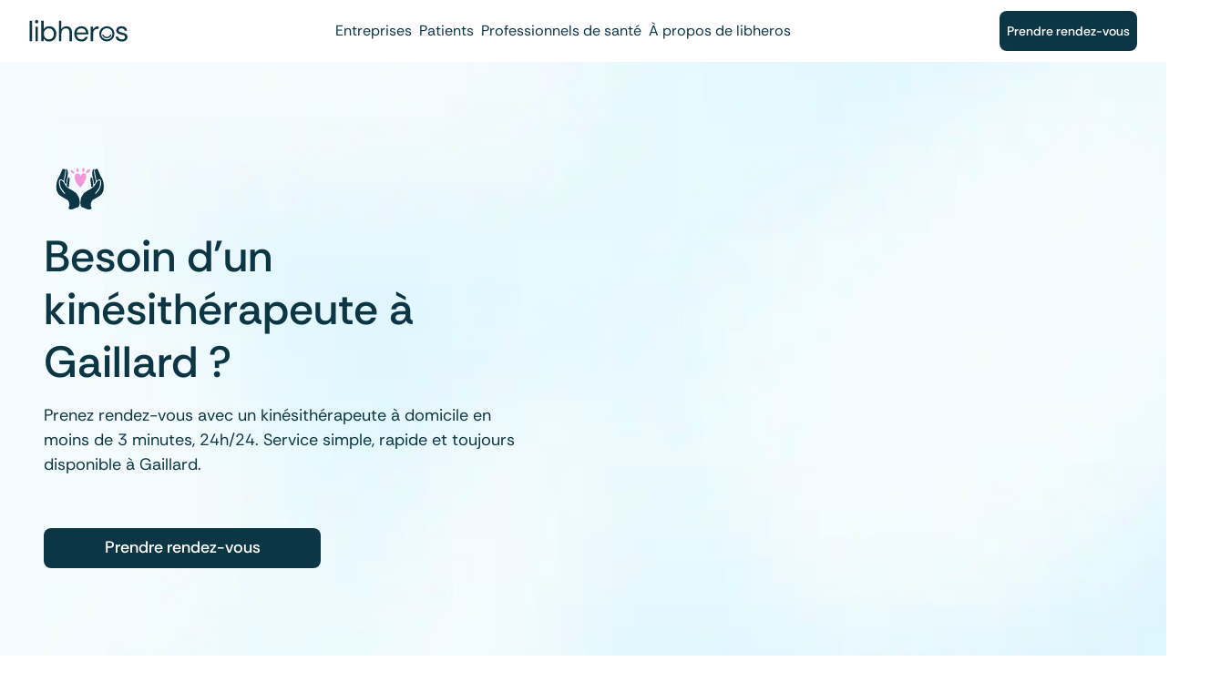

--- FILE ---
content_type: text/html;charset=utf-8
request_url: https://www.libheros.fr/kinesitherapeute/gaillard
body_size: 38366
content:
<!DOCTYPE html><html  lang="en"><head><meta charset="utf-8"><meta name="viewport" content="width=device-width, initial-scale=1"><title>Kinésithérapeute à domicile à gaillard 74240 </title><style>div[data-v-f3b498ae]{font-family:Rethink Sans}</style><style>.nuxt-icon{height:1em;margin-bottom:.125em;vertical-align:middle;width:1em}.nuxt-icon--fill,.nuxt-icon--fill *{fill:currentColor}</style><link rel="stylesheet" href="/_nuxt/entry.BLZLbFC_.css" crossorigin><link href="https://maps.googleapis.com/maps/api/js?libraries=places,maps&key=AIzaSyCHlrYPxfgla0yifIZE7eVgVtaRa4AbpFk&loading=async&callback=google.maps.__ib__" rel="preload" crossorigin="anonymous" referrerpolicy="no-referrer" fetchpriority="low" as="script"><link rel="modulepreload" as="script" crossorigin href="/_nuxt/hj5fChDf.js"><link rel="modulepreload" as="script" crossorigin href="/_nuxt/DyMQe16f.js"><link rel="modulepreload" as="script" crossorigin href="/_nuxt/CMZXZ5bq.js"><link rel="modulepreload" as="script" crossorigin href="/_nuxt/CPksT0-U.js"><link rel="modulepreload" as="script" crossorigin href="/_nuxt/C_56Kxw9.js"><link rel="modulepreload" as="script" crossorigin href="/_nuxt/C5_sd7qr.js"><link rel="modulepreload" as="script" crossorigin href="/_nuxt/D2Lt1-_4.js"><link rel="modulepreload" as="script" crossorigin href="/_nuxt/CyCXcbt5.js"><link rel="modulepreload" as="script" crossorigin href="/_nuxt/DmPm29bp.js"><link rel="modulepreload" as="script" crossorigin href="/_nuxt/CjL9WkUB.js"><link rel="modulepreload" as="script" crossorigin href="/_nuxt/D-4mAsLR.js"><link rel="modulepreload" as="script" crossorigin href="/_nuxt/qorotb4J.js"><link rel="modulepreload" as="script" crossorigin href="/_nuxt/DZgjXhLe.js"><link rel="modulepreload" as="script" crossorigin href="/_nuxt/puHBGJiS.js"><link rel="modulepreload" as="script" crossorigin href="/_nuxt/CmX8LYwx.js"><link rel="modulepreload" as="script" crossorigin href="/_nuxt/CkPTNBpk.js"><link rel="modulepreload" as="script" crossorigin href="/_nuxt/6n1SrQZn.js"><link rel="modulepreload" as="script" crossorigin href="/_nuxt/CVoL7kPS.js"><link rel="modulepreload" as="script" crossorigin href="/_nuxt/Cs5YS6x2.js"><link rel="modulepreload" as="script" crossorigin href="/_nuxt/BsTIwpWY.js"><link rel="modulepreload" as="script" crossorigin href="/_nuxt/l32zY1LR.js"><link rel="modulepreload" as="script" crossorigin href="/_nuxt/MipAHXsI.js"><link rel="modulepreload" as="script" crossorigin href="/_nuxt/Cbcwsc92.js"><link rel="modulepreload" as="script" crossorigin href="/_nuxt/B5fBWv2e.js"><link rel="modulepreload" as="script" crossorigin href="/_nuxt/B_nIe7KU.js"><link rel="modulepreload" as="script" crossorigin href="/_nuxt/syUdYS-i.js"><link rel="modulepreload" as="script" crossorigin href="/_nuxt/CYP3kaxD.js"><link rel="modulepreload" as="script" crossorigin href="/_nuxt/DUoPw0Mw.js"><link rel="modulepreload" as="script" crossorigin href="/_nuxt/Wn17dFCv.js"><link rel="modulepreload" as="script" crossorigin href="/_nuxt/5gNage-6.js"><link rel="modulepreload" as="script" crossorigin href="/_nuxt/WW3Wo79X.js"><link rel="modulepreload" as="script" crossorigin href="/_nuxt/DBznYno7.js"><link rel="modulepreload" as="script" crossorigin href="/_nuxt/D6knRZ9e.js"><link rel="modulepreload" as="script" crossorigin href="/_nuxt/CK2LImx8.js"><link rel="modulepreload" as="script" crossorigin href="/_nuxt/DtXD6luQ.js"><link rel="modulepreload" as="script" crossorigin href="/_nuxt/Bf4AgCNp.js"><link rel="modulepreload" as="script" crossorigin href="/_nuxt/D4gfyo51.js"><link rel="modulepreload" as="script" crossorigin href="/_nuxt/hOu3llHR.js"><link rel="modulepreload" as="script" crossorigin href="/_nuxt/D2RXy5n5.js"><link rel="modulepreload" as="script" crossorigin href="/_nuxt/Bun8fubN.js"><link rel="modulepreload" as="script" crossorigin href="/_nuxt/BdsSSC3c.js"><link rel="modulepreload" as="script" crossorigin href="/_nuxt/CRbgZcb7.js"><link rel="modulepreload" as="script" crossorigin href="/_nuxt/DVgjw1Io.js"><link rel="modulepreload" as="script" crossorigin href="/_nuxt/B8YCC7Wc.js"><link rel="modulepreload" as="script" crossorigin href="/_nuxt/ytzsoNDI.js"><link rel="modulepreload" as="script" crossorigin href="/_nuxt/CjOCdMag.js"><link rel="modulepreload" as="script" crossorigin href="/_nuxt/rzoQaWAx.js"><link rel="modulepreload" as="script" crossorigin href="/_nuxt/CWD4-v1_.js"><link rel="modulepreload" as="script" crossorigin href="/_nuxt/FiQjwJIs.js"><link rel="modulepreload" as="script" crossorigin href="/_nuxt/DJIEZ7H-.js"><link rel="modulepreload" as="script" crossorigin href="/_nuxt/BX0B-YSG.js"><link rel="modulepreload" as="script" crossorigin href="/_nuxt/CG43ATqy.js"><link rel="modulepreload" as="script" crossorigin href="/_nuxt/CrD95bxg.js"><link rel="modulepreload" as="script" crossorigin href="/_nuxt/CO0iRuzV.js"><link rel="modulepreload" as="script" crossorigin href="/_nuxt/B25ROodP.js"><link rel="modulepreload" as="script" crossorigin href="/_nuxt/B8RxCoGY.js"><link rel="modulepreload" as="script" crossorigin href="/_nuxt/D6kUOCNN.js"><link rel="preload" as="fetch" fetchpriority="low" crossorigin="anonymous" href="/_nuxt/builds/meta/cd128566-9acf-4d8f-bd1a-b0e29531d877.json"><link rel="icon" type="image/svg+xml" href="/libheros-logo-primary.svg"><meta property="og:type" content="website"><meta name="robots" content="index, follow"><meta property="og:image" content="https://www.libheros.fr/og/og-default.jpg"><meta property="og:url" content="https://www.libheros.fr/"><link rel="canonical" href="https://www.libheros.fr/kinesitherapeute/gaillard"><meta name="description" content="Trouvez en 3 minutes un  kinésithérapeute à domicile disponible et qualifié à gaillard 74240 pour réaliser tous vos soins."><script type="module" src="/_nuxt/hj5fChDf.js" crossorigin></script><meta name="twitter:card" content="summary_large_image"><meta property="og:title" data-infer="" content="Kinésithérapeute à domicile à gaillard 74240 "><meta property="og:description" data-infer="" content="Trouvez en 3 minutes un  kinésithérapeute à domicile disponible et qualifié à gaillard 74240 pour réaliser tous vos soins."><meta property="og:site_name" content="libheros"></head><body><div id="__nuxt"><div class=""><header class="fixed top-0 left-0 w-full h-[4.25rem] z-30 bg-white lg:bg-white/70 lg:backdrop-blur flex justify-between px-horizontal"><a href="/" class="flex-shrink-0 flex items-center z-10" aria-label="libheros"><svg xmlns="http://www.w3.org/2000/svg" fill="none" viewBox="0 0 256 57" class="nuxt-icon--fill h-6 text-4xl text-primary" alt="libheros"><g clip-path="url(#i-1611439865__a)"><path fill="#000" d="M38.099 23.41c1.224-1.836 2.958-3.494 5.202-4.973 2.295-1.48 5.202-2.218 8.721-2.219 3.825 0 7.14.867 9.946 2.602 2.805 1.734 4.972 4.105 6.502 7.115 1.53 3.009 2.295 6.426 2.295 10.25 0 3.775-.765 7.167-2.295 10.176-1.53 3.009-3.723 5.38-6.58 7.114C59.087 55.158 55.77 56 51.947 56c-3.111 0-5.89-.638-8.339-1.912-2.397-1.276-4.233-3.06-5.508-5.356l-.612 6.35h-5.814V1.53h6.426v21.88Zm98.014-7.192c3.57 0 6.682.791 9.334 2.372a16.668 16.668 0 0 1 6.196 6.426c1.53 2.652 2.296 5.636 2.296 8.95v1.684c0 .408-.026 1.046-.077 1.913h-30.218c.153 2.499.739 4.743 1.759 6.732 1.071 1.938 2.499 3.468 4.284 4.59 1.836 1.122 3.928 1.683 6.274 1.683 2.652 0 4.87-.612 6.655-1.836 1.785-1.224 3.086-2.881 3.902-4.972h6.35a16.836 16.836 0 0 1-3.29 6.273c-1.53 1.836-3.443 3.29-5.738 4.36-2.244 1.072-4.87 1.607-7.879 1.607-3.519 0-6.707-.816-9.563-2.448-2.805-1.632-5.024-3.927-6.656-6.885-1.632-3.01-2.448-6.529-2.448-10.558 0-3.978.765-7.446 2.295-10.404 1.581-3.01 3.774-5.33 6.579-6.962 2.856-1.683 6.171-2.524 9.945-2.524Zm104.153 0c4.029 0 7.319 1.02 9.869 3.06 2.601 1.99 4.105 4.846 4.513 8.569h-6.349c-.255-1.938-1.097-3.443-2.525-4.514-1.377-1.122-3.239-1.682-5.585-1.682-2.295 0-4.08.484-5.355 1.453-1.224.969-1.836 2.244-1.836 3.825 0 1.02.357 1.887 1.071 2.601s1.734 1.326 3.06 1.836c1.377.51 2.984.97 4.82 1.377 2.55.51 4.871 1.148 6.962 1.913 2.091.764 3.774 1.887 5.049 3.366 1.275 1.428 1.913 3.493 1.913 6.196.051 2.244-.536 4.26-1.76 6.044-1.173 1.785-2.856 3.188-5.049 4.208-2.142 1.02-4.718 1.53-7.727 1.53-3.009 0-5.712-.51-8.109-1.53-2.397-1.071-4.335-2.55-5.814-4.437-1.428-1.938-2.321-4.208-2.678-6.81h6.579c.408 1.99 1.453 3.724 3.136 5.203 1.735 1.428 4.055 2.142 6.962 2.142 2.703 0 4.692-.561 5.967-1.683 1.275-1.173 1.913-2.55 1.913-4.13 0-1.53-.382-2.704-1.147-3.52-.714-.816-1.785-1.428-3.213-1.836-1.377-.46-3.086-.893-5.126-1.3a44.241 44.241 0 0 1-6.273-1.837c-2.04-.816-3.724-1.913-5.05-3.29-1.326-1.377-1.989-3.187-1.989-5.431s.561-4.207 1.683-5.89c1.122-1.684 2.704-3.01 4.744-3.979 2.091-.969 4.539-1.454 7.344-1.454Zm-41.962.43a19.764 19.764 0 0 1 23.583 19.423l-.007.49a19.784 19.784 0 0 1-19.804 19.242l-.366-.005a19.763 19.763 0 0 1-19.031-23.295l.069-.36a19.76 19.76 0 0 1 5.171-9.845l.257-.261a19.767 19.767 0 0 1 10.128-5.389ZM7.426 55.082H1V1.53h6.426v53.552Zm15.353 0h-6.427V17.136h6.427v37.946ZM83.842 23.64a13.271 13.271 0 0 1 5.432-5.432c2.346-1.326 4.896-1.99 7.65-1.99 4.386 0 7.905 1.378 10.557 4.132 2.652 2.703 3.978 6.885 3.978 12.546v22.186h-6.349V33.585c0-3.927-.816-6.886-2.448-8.875-1.581-1.989-3.953-2.983-7.115-2.983-3.315 0-6.095 1.198-8.34 3.595-2.243 2.346-3.365 5.713-3.365 10.099v19.661h-6.426V1.53h6.426v22.11Zm96.898-.689h-1.759c-4.183 0-7.294 1.122-9.334 3.366-2.04 2.244-3.06 5.457-3.06 9.639v19.126h-6.426V17.136h5.814l.536 7.268c1.173-2.499 2.958-4.488 5.355-5.967 2.397-1.479 5.355-2.219 8.874-2.219v6.733Zm26.969-.328a14.535 14.535 0 0 0-19.833 10.552 14.536 14.536 0 0 0 6.146 14.929 14.535 14.535 0 0 0 8.065 2.467 14.548 14.548 0 0 0 14.568-14.513 14.536 14.536 0 0 0-8.946-13.435Zm-156.452-.82c-2.55 0-4.82.613-6.808 1.837-1.938 1.173-3.468 2.83-4.59 4.972-1.072 2.142-1.607 4.641-1.607 7.497 0 2.652.535 5.075 1.606 7.268 1.071 2.142 2.576 3.85 4.514 5.125 1.938 1.275 4.233 1.913 6.885 1.913 2.601 0 4.871-.586 6.81-1.76 1.937-1.223 3.441-2.907 4.513-5.049 1.122-2.193 1.683-4.692 1.683-7.497 0-2.703-.536-5.125-1.607-7.267-1.02-2.194-2.5-3.902-4.437-5.126-1.938-1.275-4.259-1.913-6.962-1.913Zm160.611 15.913a1.71 1.71 0 0 1 1.298.21c.387.239.666.62.786 1.058.121.438.076.908-.124 1.315l-.003.007c-.396.78-.877 1.512-1.432 2.18v-.001c-2.249 2.826-5.478 4.613-8.988 4.96l-.028.002h-.029c-.069 0-.145.008-.254.022-.099.013-.237.032-.379.038-.083.003-.158.01-.252.02l-.017.002-.012.001c-.046.005-.096.01-.15.014l-.19.006a12.932 12.932 0 0 1-6.658-1.852 13.693 13.693 0 0 1-4.872-5.033 2.01 2.01 0 0 1-.324-.714 2.07 2.07 0 0 1-.022-.826l.002-.012.002-.01c.072-.33.234-.636.468-.88.235-.243.535-.415.865-.49.33-.075.675-.051.991.07.277.107.52.284.71.509l.078.1.005.005.004.007c.07.1.128.202.176.288l.13.232.005.007.004.008a9.765 9.765 0 0 0 3.104 3.364 9.18 9.18 0 0 0 3.934 1.467l.28.03.013.002.013.002a9.204 9.204 0 0 0 5.453-.926 9.822 9.822 0 0 0 4.076-3.94l.005-.01.006-.01c.036-.057.069-.119.111-.196l.002-.003c.039-.072.087-.16.141-.248l.004-.007a1.756 1.756 0 0 1 1.068-.768ZM135.961 21.65c-3.06 0-5.789.944-8.186 2.83-2.346 1.837-3.698 4.54-4.055 8.11h23.869c-.153-3.417-1.326-6.095-3.519-8.033-2.193-1.938-4.896-2.906-8.109-2.906ZM19.565 0c1.224 0 2.27.408 3.137 1.224.867.816 1.3 1.836 1.3 3.06 0 1.275-.433 2.346-1.3 3.213-.867.816-1.913 1.224-3.137 1.224-1.275 0-2.346-.408-3.213-1.224-.816-.867-1.224-1.938-1.224-3.213 0-1.224.408-2.244 1.224-3.06C17.22.408 18.29 0 19.565 0Z"></path></g><defs><clipPath id="i-1611439865__a"><path fill="#fff" d="M0 0h256v57H0z"></path></clipPath></defs></svg></a><nav class="flex-1 w-full items-center justify-center space-x-2 hidden lg:flex gap-10"><div class="relative"><a href="/partenaires" class="" data-event="button:entreprises"><span class="transition-colors text-primary text-base font-normal"><!--[-->Entreprises<!--]--></span></a><!----></div><div class="relative"><a href="/patients" class="" data-event="button:patients"><span class="transition-colors text-primary text-base font-normal"><!--[-->Patients<!--]--></span></a><!----></div><div class="relative"><a href="/professionnels" class="" data-event="button:professionnels"><span class="transition-colors text-primary text-base font-normal"><!--[-->Professionnels de santé<!--]--></span></a><!----></div><div class="relative"><a href="/a-propos" class="" data-event="button:a-propos"><span class="transition-colors text-primary text-base font-normal"><!--[-->À propos de libheros<!--]--></span></a><!----></div></nav><div class="items-center justify-end space-x-2 hidden lg:flex"><a href="/patients" class=""><button type="button" class="button-variant-primary btn flex items-center justify-center"><!----><span class="transition-colors text-fg-white text-sm font-medium text-inherit text-center"><!--[-->Prendre rendez-vous<!--]--></span><!----></button></a></div><div class="flex items-center lg:hidden relative z-10" data-cy="toggleMobileMenu"><svg xmlns="http://www.w3.org/2000/svg" fill="none" viewBox="0 0 24 24" class="nuxt-icon--fill h-8" alt="open navigation menu" to="/"><path fill="#000" d="M4 5.786c0-.607.5-1.143 1.143-1.143h13.714c.607 0 1.143.536 1.143 1.143a1.15 1.15 0 0 1-1.143 1.143H5.143C4.5 6.929 4 6.429 4 5.786ZM4 11.5c0-.607.5-1.143 1.143-1.143h13.714c.607 0 1.143.536 1.143 1.143a1.15 1.15 0 0 1-1.143 1.143H5.143C4.5 12.643 4 12.143 4 11.5Zm16 5.714a1.15 1.15 0 0 1-1.143 1.143H5.143c-.643 0-1.143-.5-1.143-1.143 0-.607.5-1.143 1.143-1.143h13.714c.607 0 1.143.536 1.143 1.143Z"></path></svg></div><!----></header><main class="mt-[4.25rem]"><!--[--><!--[--><div class="section-grid gap-0 px-0 h-full lg:h-[calc(100vh-4.25rem)] lg:flex-row w-full mt-0 py-0 relative bg-light-blue bg-opacity-30"><div class="bg-cover bg-blend-multiply md:col-span-3 py-8 w-full flex-1 flex flex-col justify-center lg:px-horizontal 2xl:px-desktop-horizontal col-span-full lg:col-span-6"><!--[--><div class="flex flex-col h-full justify-center px-horizontal md:px-4"><img width="1080" height="1440" data-nuxt-img srcset="/_ipx/q_20&amp;s_1080x1440/background-white.webp 1x, /_ipx/q_20&amp;s_2160x2880/background-white.webp 2x" onerror="this.setAttribute(&#39;data-error&#39;, 1)" priority fetchpriority="high" alt="background white image" class="absolute inset-0 w-full h-full bg-blend-multiply bg-cover object-cover bg-no-repeat backdrop-blur-2xl -z-10 rotate-180" src="/_ipx/q_20&amp;s_1080x1440/background-white.webp"><svg xmlns="http://www.w3.org/2000/svg" fill="none" viewBox="0 0 81 81" class="order-1 h-20 self-start text-primary"><path fill="#0D3645" d="m18.472 33.692.165-.154.19-.151.243.017.233-.016.217.092.236.027.21.103.2.122.199.121.171.16.145.187.172.152.177.147.168.157.139.182.144.18.18.149.105.208.168.162.162.168.113.202.13.19.078.222.137.185.115.2.078.22.152.177.162.172.076.222.095.21.174.164.126.193.088.214.137.185.122.195.119.196.072.228.133.188.163.167.102.209.166.163.107.209.192.139.154.17.181.143.157.165.155.17.18.14.16.168.155.174.197.123.162.157.23.058.184.127.185.123.143.188.22.073.208.088.161.161.184.128.174.142.192.114.186.124.193.114.218.07.2.099.147.19.24.033.154.192.231.061.183.143.225.072.196.12.215.087.182.146.206.105.203.11.18.151.238.045.189.136.219.08.182.147.191.13.221.078.168.168.224.075.177.154.197.117.186.138.179.147.236.061.16.174.205.112.15.18.233.08.154.176.156.172.146.18.202.119.16.165.175.15.124.198.139.183.192.136.129.19.168.158.115.203.15.172.192.144.062.238.148.176.163.166.106.205.17.164.102.207.085.216.157.174.076.22.122.196.082.216.12.196.106.204.08.216.053.227.09.209.105.206.065.22.065.22.128.198.095.21-.014.245.118.203.1.21.037.229-.013.24.081.215.115.21-.013.236.09.217-.004.233.076.22-.03.237.028.227.048.225.085.223-.042.233.052.227.005.23.042.228v.23l-.09.23.012.228.08.231-.037.23-.064.226.064.233-.059.226.016.232-.054.225-.037.226-.063.223.038.237-.084.22-.016.23-.085.22-.015.238-.084.22-.122.201-.088.216-.118.202-.169.163-.129.194-.136.196-.224.094-.156.185-.222.085-.202.116-.214.094-.193.145-.253-.006-.21.106-.209.11-.215.089-.218.084-.234.041-.233.043-.206.12-.22.059-.184.15-.223.056-.213.078-.19.132-.202.1-.24.018-.181.153-.244.006-.174.172-.207.093-.215.077-.218.066-.218.067-.228.035-.188.15-.24-.004-.224.04-.208.096-.214.089-.233-.014-.217.09-.227.028-.23-.047-.226.05-.226-.053-.223-.026-.232.022-.227-.027-.216-.075-.223-.052-.211-.087-.217-.07-.183-.144-.222-.09-.16-.175-.187-.151-.049-.238-.128-.206.055-.24-.064-.238.086-.226v-.244l.109-.216.136-.202.066-.227.07-.226.054-.232.055-.23.142-.203.026-.239.07-.227.027-.234.008-.236.008-.236-.104-.23.044-.237-.06-.23.038-.239-.075-.227-.042-.23-.047-.229-.028-.233-.102-.216-.014-.237-.023-.238-.14-.202.003-.248-.11-.21-.094-.215-.073-.225-.148-.189-.084-.219-.152-.182-.055-.24-.162-.177-.182-.157-.095-.23-.165-.171-.207-.124-.179-.154-.173-.163-.206-.118-.236-.064-.185-.148-.187-.152-.23-.069-.192-.14-.222-.086-.18-.159-.244-.05-.203-.117-.2-.123-.204-.118-.185-.145-.214-.1-.149-.205-.2-.121-.235-.067-.185-.147-.186-.145-.236-.063-.15-.204-.246-.047-.17-.171-.178-.146-.243-.037-.192-.12-.154-.189-.217-.078-.191-.125-.22-.074-.18-.145-.178-.145-.22-.074-.206-.1-.163-.169-.194-.12-.223-.074-.156-.176-.202-.108-.188-.128-.204-.109-.137-.193-.21-.104-.133-.192-.193-.125-.193-.128-.098-.221-.222-.108-.095-.224-.154-.175-.14-.184-.169-.166-.074-.232-.114-.202-.154-.178-.096-.212-.146-.186-.152-.181-.054-.236-.145-.188-.089-.215-.118-.204-.005-.25-.154-.19-.104-.21-.007-.245-.155-.193.023-.253-.142-.2-.029-.234-.064-.223-.108-.214-.036-.231.027-.244-.095-.218-.005-.235-.08-.224-.014-.233-.002-.234-.032-.23-.06-.23.078-.236-.065-.23.059-.233-.074-.231-.012-.232.068-.233-.08-.232.091-.232-.07-.232-.023-.233.073-.23-.05-.234.031-.231.085-.228.008-.231-.05-.236.046-.229-.006-.233.09-.224-.054-.24.057-.227.048-.228-.024-.237.094-.22-.017-.238.12-.214.037-.229.038-.227-.005-.24.053-.225.107-.212-.03-.247.094-.215.038-.23.084-.219.122-.203.092-.214-.01-.247.112-.208.066-.223.055-.228.172-.18.092-.213.033-.238.102-.209.132-.196.09-.215.072-.224.091-.215.111-.206.168-.175.126-.197.026-.25.1-.211.152-.184.15-.182.051-.239.165-.175.134-.192.03-.25.107-.207.166-.175.134-.194.025-.25.188-.165.071-.226.148-.188.028-.244.076-.22.156-.183.046-.233.147-.19.108-.205.093-.213.003-.25.153-.187.059-.226.096-.211.091-.213.05-.23.082-.217.15-.189.043-.233.133-.195.06-.226.118-.202.088-.213.078-.22.077-.22.083-.217.107-.201.13-.19.098-.205.111-.199.085-.218.2-.135.144-.173.134-.192.23-.06.178-.158.237.007.219-.043.224.007.233-.048.222.063.22.066.234.038.159.183.196.124.16.172.072.225.097.208.046.226.073.22.012.23v.23l-.004.228-.009.229.001.229.027.232-.07.223-.049.225.023.233-.04.226-.02.228-.016.23-.04.225-.025.228-.058.224-.064.22-.053.224-.05.224-.017.23.012.235-.083.218.02.237-.116.212.023.238-.112.212.022.238-.082.22-.031.226-.061.222-.003.233-.063.222-.049.223-.076.22-.036.225.038.238-.098.216-.048.224-.043.225-.045.224-.027.227-.017.229-.036.225v.235l-.101.212.01.24-.085.215-.122.202-.037.23-.124.196-.075.24-.184.173-.223.133-.207-.112-.162-.164-.165-.156-.184-.13-.16-.162-.212-.091-.21-.091-.164-.162-.225-.056-.172-.165-.216-.074-.242.025-.214-.055-.218-.044-.231-.055-.226.059-.197.12-.212.097-.144.18-.134.182-.154.164-.11.205-.18.165-.08.222-.118.206-.05.23-.028.235-.015.234-.12.215.042.24-.11.223.055.236-.014.232-.061.234.012.233.075.23-.033.235.085.227-.007.234-.007.237.055.227.07.225.003.236.045.228.087.22.068.224.003.238.085.219-.024.246.067.225.064.223.148.2.062.222.055.225.06.224.052.227.099.21.045.233.108.206.15.187.08.217.034.24.156.182.122.198.033.245.118.2.132.191.11.204.122.198.134.19.094.214.146.182.167.168.072.23.175.161.11.206.122.198.193.145.114.204.128.193.175.159.127.194.115.205.122.2.152.175.207.13.153.173.142.182.153.175.11.212.15.178.211.12.125.2.19.101.095.206.22.05.156.167.229.002.198-.129.07-.215-.004-.218-.162-.198-.062-.252-.16-.192-.19-.169-.119-.216-.158-.166-.106-.203-.127-.187-.136-.181-.16-.163-.127-.189-.08-.222-.139-.178-.136-.18-.157-.165-.169-.156-.13-.186-.107-.203-.126-.188-.134-.184-.115-.196-.155-.167-.18-.151-.095-.21-.117-.194-.154-.171-.11-.199-.102-.203-.109-.199-.125-.189-.104-.202-.136-.183-.08-.213-.12-.192-.113-.198-.079-.213-.104-.201-.064-.218-.081-.21-.083-.21-.117-.2-.012-.233-.039-.231-.117-.214-.07-.225-.017-.237-.044-.23-.06-.229-.044-.23.015-.24-.07-.227-.013-.236-.021-.234-.002-.236-.071-.23v-.235l-.037-.233-.039-.232-.014-.236-.017-.234-.018-.234-.018-.235.031-.242-.009-.248.07-.235.053-.239.118-.218.06-.24.19-.161ZM57.127 48.587l.233.11.235-.079.22-.097.136-.206.192-.146.117-.212.163-.176.163-.163.164-.161.188-.14.15-.175.076-.238.15-.173.202-.13.09-.224.2-.133.097-.217.16-.165.17-.159.125-.193.148-.175.108-.206.149-.176.165-.164.108-.204.147-.178.12-.196.13-.189.15-.177.07-.226.094-.21.138-.186.071-.222.115-.198.177-.166.11-.203.062-.225.092-.21.104-.205.099-.208.029-.235.14-.192.047-.227.084-.214.088-.214-.009-.242.146-.196.079-.217.012-.234.034-.228.112-.21-.007-.237.06-.223.061-.22.052-.224.077-.22.051-.225.019-.23-.046-.239.103-.219-.057-.236.118-.222-.016-.232-.021-.23.041-.23-.079-.229.016-.23-.032-.226-.001-.23-.004-.233-.025-.228-.063-.223-.096-.211-.091-.21-.049-.227-.06-.23-.121-.198-.128-.192L62.97 33l-.126-.194-.205-.104-.164-.165-.233-.024-.206-.108-.228.006-.221.051-.226.016-.22.055-.209.089-.19.125-.205.096-.214.08-.184.118-.14.174-.162.146-.198.106-.153.16-.168.144-.211.098-.18-.133-.2-.117-.099-.205-.058-.218-.08-.205-.098-.209-.053-.22-.047-.224-.11-.209-.007-.232-.01-.229-.053-.221-.044-.224-.045-.223-.068-.22.039-.235-.125-.211-.019-.228.022-.236-.13-.21-.023-.229-.052-.223-.024-.229.03-.24-.105-.213-.066-.222v-.233l-.042-.226-.05-.224-.042-.227-.077-.219.029-.24-.113-.212.025-.239-.1-.216.013-.235-.034-.228-.008-.231-.09-.22.031-.236-.058-.223-.018-.23-.061-.223-.062-.223.016-.233-.078-.223.038-.234-.04-.228.025-.23-.024-.23.026-.227.006-.23.069-.22-.004-.235.07-.22.11-.203.09-.22.212-.12.152-.179.217-.086.218-.072.224-.059.232.032.23-.072.23.032.207.099.205.067.192.1.192.112.122.188.214.112.11.196.122.188.064.218.112.192.084.219.145.189.1.21.04.238.131.197.08.22.109.208.1.21.079.22.053.23.118.204.11.208.076.222.038.236.092.215.163.187.052.23.039.236.111.207.157.187.039.236.067.227.084.215.121.196.125.194.098.209.098.208.075.22.12.197.128.191.078.22.135.187.148.181.075.22.148.182.08.219.117.196.114.2.1.207.074.221.19.159.09.213.092.211.059.228.115.198.1.206.068.218.102.202.094.205.15.184.003.243.137.19.058.218.06.22.076.213.065.217.117.201.07.215-.005.237.112.204.037.225.032.225.133.202.039.224-.026.237.062.218.016.227.086.216.052.221.01.228.021.226-.004.227.031.225.032.225.006.225.015.226.09.222.003.227.003.227.006.232-.005.233.035.231-.065.233v.233l.018.23-.024.233.072.23-.013.233-.062.231.04.232-.036.231-.036.23.051.236-.04.23-.058.226-.034.23-.01.231-.049.227.037.24-.046.229-.076.221-.1.215-.03.23-.01.236-.072.222-.04.23-.124.204-.028.235-.077.219-.164.184-.007.248-.109.206-.147.188-.08.218-.06.23-.15.183-.083.218-.124.197-.125.196-.147.18-.096.213-.147.18-.101.213-.154.174-.175.156-.15.176-.194.134-.15.174-.177.148-.14.188-.177.15-.165.162-.168.162-.213.102-.184.139-.193.127-.181.144-.193.13-.187.136-.213.094-.197.12-.22.082-.163.177-.208.103-.23.06-.198.12-.17.167-.214.092-.177.154-.229.069-.183.144-.2.104-.214.08-.141.199-.188.122-.192.118-.214.082-.173.145-.188.124-.234.05-.145.192-.223.067-.193.114-.183.13-.214.08-.183.13-.202.13-.21.12-.21.117-.217.105-.228.084-.19.154-.218.107-.212.117-.176.168-.17.172-.18.14-.125.191-.139.178-.142.175-.12.19-.157.17-.057.228-.14.18-.095.206-.088.208-.125.193-.069.217-.05.223-.06.218-.056.219-.081.212-.094.21-.009.232-.018.226-.083.216-.022.226.012.229-.075.221.05.23-.098.223.046.227-.056.23.016.227.028.227.08.226.043.233.052.23.06.229.133.202.065.227.108.21.104.215-.004.248.07.223.075.226.014.236-.052.231-.008.247-.179.148-.157.144-.172.125-.183.112-.185.113-.187.123-.223.022-.215.035-.208.064-.223.072-.229.036-.233-.021-.23.031-.231.04-.231-.027-.23-.028-.23-.025-.225-.059-.24.03-.224-.069-.212-.1-.237-.016-.214-.093-.22-.07-.216-.085-.227-.056-.193-.14-.233-.042-.21-.095-.21-.097-.214-.085-.202-.115-.183-.155-.22-.075-.225-.064-.195-.132-.249-.004-.203-.117-.221-.057-.217-.07-.195-.132-.225-.05-.219-.06-.225-.052-.19-.144-.207-.092-.22-.063-.21-.09-.18-.147-.205-.095-.188-.128-.191-.126-.19-.132-.136-.188-.075-.227-.147-.173-.098-.204-.067-.216-.163-.185-.032-.23-.003-.232-.047-.222-.072-.221-.067-.223-.029-.228.059-.238-.046-.226-.002-.23-.106-.222.072-.235-.055-.227.015-.23.01-.23-.036-.23-.025-.23.049-.228-.05-.232.06-.227.037-.228-.019-.232.037-.227.009-.23.075-.222.01-.231.075-.22.004-.231.024-.23.094-.215.037-.227.066-.219.043-.226.049-.224.072-.217.01-.237.13-.2-.006-.243.103-.207.043-.23.095-.21.06-.224.161-.182.07-.22.083-.215.086-.213.131-.191.077-.22.109-.202.089-.214.111-.2.18-.161.084-.218.084-.218.135-.188.157-.171.102-.21.178-.155.143-.18.145-.178.129-.19.14-.184.137-.183.159-.169.18-.146.124-.2.18-.144.152-.175.154-.172.17-.155.172-.16.223-.097.165-.167.206-.114.182-.145.171-.161.182-.148.22-.089.19-.135.185-.144.21-.103.196-.126.206-.111.221-.084.159-.191.235-.058.172-.17.242-.043.19-.139.2-.121.22-.082.207-.108.197-.127.172-.171.221-.081.212-.1.202-.116.21-.101.218-.09.197-.126.175-.16.18-.153.238-.056.172-.165.187-.14.238-.06.193-.132.175-.158.182-.15.198-.124.187-.14.216-.097.195-.127.166-.17.236-.07.172-.16.198-.118.193-.125.122-.209.185-.135.149-.174.202-.125.142-.18.15-.172.078-.231.205-.13.118-.198.15-.173.097-.21.142-.18.105-.206.14-.181.146-.18.076-.22.148-.178.105-.204.077-.22.139-.184.12-.194.136-.185.118-.196.062-.23.146-.179.171-.161.06-.233.13-.19.128-.19.18-.151.155-.168.107-.207.16-.166.12-.199.185-.143.142-.182.142-.187.176-.152.214-.102.168-.162.196-.126.24-.032.188-.16.244.034.225-.08.236.02.208.117.206.085.072.219.132.166.137.176.063.209-.023.226.073.204v.215l.015.214-.058.21-.04.21-.017.214.063.223-.028.233-.048.232.016.237-.072.23.04.24-.056.23.007.238-.06.231.01.239-.087.225-.059.23-.056.228.013.241-.01.239-.114.215-.023.237-.045.231-.037.235-.139.204-.02.243-.09.212-.16.181-.09.21-.072.22-.061.226-.117.199-.107.204-.154.176-.153.174-.068.23-.116.198-.193.146-.077.225-.136.185-.165.164-.161.166-.12.196-.078.23-.185.146-.114.203-.136.184-.13.19-.155.17-.155.17-.172.158-.121.196-.14.182-.167.162-.059.242-.14.18-.196.142-.063.235-.165.165-.154.174-.102.206-.08.22-.131.187-.096.23-.042.23.037.258Z"></path><path fill="#F198DA" d="m40.867 28.658.159-.065.136-.208.039-.25.127-.208.178-.159.09-.218.178-.153.14-.182.138-.186.119-.204.2-.127.14-.188.198-.125.164-.167.232-.07.187-.133.2-.114.2-.108.188-.148.239-.014.221-.052.213-.132.237.058h.228l.223.046.212.084.244.017.181.151.17.156.188.138.123.198.16.169.112.203.062.227.11.2.079.216.076.216.137.201-.023.243.046.225.058.223.031.229.034.228.033.229-.032.232.057.233-.053.229-.073.224.052.239-.097.219-.024.229-.048.225-.079.219-.049.224.009.243-.13.202-.071.22-.1.208.02.253-.107.208-.153.188-.083.214-.044.233-.16.18-.065.226-.072.221-.165.175-.102.208-.103.206-.09.214-.126.194-.09.215-.122.196-.118.199-.08.221-.13.192-.18.16-.087.219-.1.211-.176.161-.129.192-.142.182-.112.203-.126.194-.13.192-.077.227-.182.156-.097.212-.157.172-.094.216-.13.188-.186.156-.091.214-.092.216-.196.15-.117.199-.063.235-.203.142-.136.186-.155.168-.116.206-.202.112-.204.103-.228.015-.246.046-.236-.07-.208-.13-.165-.183-.192-.124-.193-.126-.18-.142-.14-.185-.164-.158-.206-.116-.147-.177-.146-.175-.128-.194-.153-.168-.207-.123-.118-.2-.172-.154-.113-.203-.103-.209-.138-.18-.146-.177-.112-.2-.14-.18-.125-.19-.14-.18-.183-.156-.085-.216-.152-.176-.044-.238-.168-.168-.049-.234-.112-.198-.168-.17-.12-.196-.06-.226-.126-.193-.045-.23-.097-.208-.08-.214-.102-.204-.074-.217-.095-.208-.076-.216-.088-.21-.005-.239-.102-.208-.103-.209-.077-.216-.045-.225.002-.235-.1-.213-.026-.228-.028-.228.024-.233-.072-.223.001-.23.01-.231-.043-.229.047-.23.018-.227.029-.227-.012-.232.016-.23.094-.216-.041-.245.09-.216.086-.214.077-.217.052-.23.095-.212.182-.162.066-.231.157-.172.186-.143.114-.212.178-.148.194-.125.198-.119.187-.145.24-.023.203-.121.234-.016.22-.077.23.06.225-.09.226.034.198.135.243-.019.19.13.226.058.147.189.203.104.177.138.125.194.217.102.092.218.164.157.167.156.093.209.102.201.102.2.1.2.165.168.083.21.05.237Z"></path><path fill="#0D3645" d="m24.856 20.855.225-.004.172.15.176.12.188.12.147.164.117.188.13.18.068.215.115.189.1.196.125.189.107.21.052.229-.014.243.088.217.076.223.005.236.068.226-.055.24.102.225-.045.236.009.232.044.232-.007.234-.022.232.041.234-.038.232-.021.233-.07.228.038.237-.041.231-.051.229-.028.23.04.238-.049.23-.053.227-.013.233-.02.232-.05.228.014.237-.07.224-.01.23-.064.22-.048.224-.094.21-.004.236-.131.2-.02.23-.1.209-.004.234-.128.202.017.24-.098.208-.05.221-.057.218-.063.218.044.239-.06.218-.036.222-.1.213-.01.227-.014.227.008.228-.106.213.018.231-.069.218-.035.224.02.23-.099.214-.002.228.002.228-.015.226-.06.219-.075.217-.008.256-.136.219-.215.157h-.263l-.23-.107-.126-.157-.157-.136-.087-.19-.16-.145-.127-.193-.01-.251-.174-.17-.01-.242-.136-.192-.104-.209-.021-.23-.088-.217-.027-.228-.004-.231.022-.23-.032-.227-.027-.23.086-.222.06-.22-.02-.234v-.233l.12-.207.024-.23.114-.204-.007-.239.07-.216.121-.202.02-.232.042-.225.098-.209.08-.213.043-.226.101-.21-.02-.24.074-.216.064-.221.044-.227.068-.221.065-.222.033-.227.035-.228.023-.23.057-.224.005-.233.02-.229.068-.222.02-.23.078-.22.004-.233.075-.22.028-.23.033-.229-.02-.234v-.231l.115-.22-.077-.238.026-.229.089-.225-.02-.231.037-.23-.03-.232.004-.23-.031-.23.067-.233-.078-.226.013-.233-.038-.227-.051-.225-.049-.224-.074-.213-.005-.236-.035-.224-.055-.217.087-.19.143-.146.22-.046ZM55.621 20.892l.223.028.22.012.186.12.09.172.025.23-.06.224-.151.202.023.245-.067.224-.04.229-.002.234-.081.225.027.236-.023.231-.075.23.006.234.016.234.05.23-.002.234-.008.234.02.228.093.22.008.227-.01.231.089.217.034.226-.041.236.018.228.038.225.122.21-.053.24.13.21.038.225.039.225.01.23.056.222-.001.233.091.215-.015.236.11.21.055.222.039.224-.014.237.094.216.003.237.14.202.056.225.047.226.004.241.129.203.03.232.124.205.007.239.1.212-.004.24.132.205.058.226.032.23-.005.234.052.228-.044.234.008.23-.009.23.029.236-.105.217.01.237-.128.205v.242l-.08.22-.158.183-.029.227-.076.207-.117.186-.132.177-.093.203-.135.178-.219.07-.17.152-.223-.014-.2-.088-.173-.144-.032-.23-.102-.2-.046-.22.013-.218.001-.216-.026-.236-.01-.239-.008-.24-.05-.233-.075-.229-.041-.234-.078-.229.04-.248-.065-.23-.04-.235-.071-.229-.054-.225.025-.241-.033-.231-.076-.221-.113-.212.021-.243-.06-.224-.115-.21-.068-.222.037-.25-.08-.219-.13-.206-.034-.23-.003-.238-.127-.209-.04-.229.013-.24-.053-.225-.039-.228-.115-.216-.01-.233-.011-.233-.064-.226.055-.236-.115-.22.03-.233-.045-.226.042-.235-.01-.229-.046-.227-.084-.225.062-.233-.043-.228-.037-.23.014-.23.074-.23-.072-.231.035-.229.026-.229-.02-.232.033-.228.044-.227.006-.23.102-.216.035-.225.011-.233.043-.224.16-.18.064-.217.02-.239.11-.198.16-.17.095-.207.094-.212.188-.14.132-.187.197-.113.191-.148ZM52.785 30.198l.242.069.245.044.147.206.143.184.116.203.015.244.18.18.035.232.098.213.057.225.009.237.041.227.126.209-.018.24.104.215.003.236.017.232.088.218.049.227-.005.235.088.22.053.226-.006.236.104.218-.038.241.034.23.05.226.085.222-.016.237.043.228.03.23-.019.235.04.228.111.222v.232l-.05.237.087.225-.046.223.09.218-.069.222.02.22-.018.222.04.223-.082.215-.014.221-.03.228-.219.147-.113.23-.215.129-.172.177-.184.167-.23.125-.264-.069-.27.042-.213-.162-.144-.21-.167-.174v-.24l-.05-.221-.014-.23-.074-.224-.007-.23.048-.232.004-.23v-.23l-.092-.226.012-.23.023-.236-.104-.221-.043-.228.043-.241-.066-.225-.086-.222-.019-.232.044-.242-.104-.22.03-.239-.037-.229-.085-.221.014-.238-.12-.217v-.234l-.012-.232-.085-.224v-.234l.02-.234-.025-.231-.049-.23-.025-.231.062-.233-.036-.233.037-.23-.024-.234.063-.228.006-.232.013-.232.086-.22.034-.236.047-.23.079-.223.098-.22.177-.168.23-.09ZM27.745 30.154l.242-.012.189.149.156.167.175.174.104.225.016.248.103.23.024.246-.073.235.095.225-.012.23.026.23-.06.23.077.23-.08.228v.23l-.055.226.058.234-.08.224.05.235-.088.221-.051.225.046.238-.023.228-.097.217-.06.223.041.238-.071.222.01.233-.111.215.015.233-.013.23-.032.227-.013.23-.08.221-.029.228-.032.227v.226l.063.23-.038.225-.045.225-.004.228-.03.225.003.228-.016.226-.08.215-.001.232-.068.233-.22.119-.178.134-.216.082-.23-.025-.21-.08-.244-.028-.171-.157-.165-.16-.214-.112-.142-.188-.075-.226-.118-.203.013-.24-.034-.223-.069-.224-.02-.23.083-.228-.007-.23.037-.226-.068-.233.03-.227.037-.225.059-.224-.026-.232.006-.23.058-.222-.008-.231.067-.223-.008-.23.1-.218-.027-.234.029-.227.134-.21-.049-.239.032-.227.122-.21.016-.23.057-.221-.014-.236.016-.23.116-.21-.013-.236.069-.22.056-.221.04-.227.102-.21.1-.208-.008-.24.12-.202.079-.214.075-.215.04-.232.172-.165.13-.226.125-.248.263-.055Z"></path><path fill="#F198DA" d="m50.178 21.063.227-.02.231.01.2.122.179.132.171.144.145.178.084.214.011.23-.02.224-.042.216.005.232-.118.204-.126.194-.104.214-.22.121-.107.213-.187.143-.176.151-.113.216-.156.177-.212.113-.178.148-.208.11-.156.18-.18.15-.2.12-.236.05-.182.16-.226.08-.257-.094-.253-.022-.273.019-.14-.159-.099-.185-.17-.115-.095-.22-.064-.228.025-.235.073-.225.055-.234.136-.198.045-.252.15-.193.164-.178.184-.159.161-.166.093-.235.2-.131.18-.148.183-.144.139-.2.194-.134.19-.135.218-.096.196-.127.215-.092.218-.081.226-.059ZM30.454 22.1l.216-.116.233.078.25-.048.219.105.199.133.229.08.141.198.187.128.192.122.204.112.148.178.145.178.18.142.134.186.15.172.133.182.118.194.14.18.09.208.098.203.028.224.012.22.035.228-.063.229-.12.172-.158.133-.176.102-.211.098-.22-.09-.225-.018-.215-.07-.23-.044-.206-.1-.195-.118-.2-.115-.174-.149-.143-.182-.169-.153-.15-.172-.18-.15-.098-.215-.182-.15-.11-.205-.147-.18-.06-.232-.144-.182-.133-.192-.032-.235-.113-.212.031-.227.107-.2.105-.189.125-.179.205-.061ZM43.809 19.636l.251-.04.251.04.218.118.229.085.17.176.102.22.118.217.077.22-.066.23.02.225.004.225.04.226-.004.228-.058.222-.049.222v.228l-.079.216v.232l-.075.214-.091.208-.099.203-.121.187-.105.217-.203.134-.256-.005-.218.073-.242-.002-.181-.16-.154-.17-.193-.146-.102-.216-.039-.236-.07-.22-.094-.218-.017-.233-.05-.23.022-.23.023-.23-.009-.234.068-.223.011-.235.073-.22.068-.223.123-.2.088-.213.103-.208.117-.206.213-.108.186-.16ZM37.399 19.989l.23-.084.226.082.174.16.166.161.1.21.149.187.042.232.042.228.098.214.062.225.025.233-.004.234.04.229-.035.233.013.23.068.24-.108.225-.06.226-.06.224-.098.21-.106.21-.16.178-.212.114-.238.03-.226-.07-.235-.027-.201-.129-.16-.18-.12-.207-.104-.217-.044-.236-.082-.222-.06-.23-.002-.241-.074-.23.027-.24-.067-.233.037-.239.021-.234-.026-.22-.017-.225.065-.214.1-.2.118-.185.16-.149.151-.147.154-.172.23.016Z"></path></svg><span class="transition-colors text-[32px] leading-[40px] lg:text-[48px] lg:leading-[58px] font-medium mt-2 text-dark-blue order-2"><!--[--><h1>Besoin d&#39;un  kinésithérapeute à Gaillard ?</h1><!--]--></span><span class="transition-colors text-primary text-base font-normal order-4 lg:order-3 text-grey-800 mt-8 md:mt-4 md:text-lg"><!--[-->Prenez rendez-vous avec un  kinésithérapeute à domicile en moins
                    de 3 minutes, 24h/24. Service simple, rapide et toujours
                    disponible à Gaillard.<!--]--></span><div class="w-full md:w-[19rem] order-4 mt-8 md:mt-14"><a href="/booking/cares/kinesitherapeute" class="order-5 w-full md:w-72 h-11 mt-8 md:mt-14"><button type="button" class="button-variant-primary btn flex items-center justify-center w-full"><!----><span class="transition-colors text-fg-white text-lg font-medium text-inherit text-center"><!--[-->Prendre rendez-vous<!--]--></span><!----></button></a></div></div><!--]--></div><div class="flex-shrink-0 overflow-hidden col-span-full md:col-span-3 min-h-[320px] lg:min-h-0 lg:col-span-6"><!--[--><span></span><!--]--></div></div><section class="section-grid items-center md:pb-14 pb-4"><div class="flex flex-col col-span-full md:col-span-8"><span class="transition-colors text-[28px] leading-[36px] lg:text-[40px] lg:leading-[48px] font-medium mb-4 whitespace-pre-wrap text-dark-blue"><!--[--><h2>Qui sont les kinésithérapeutes du réseau libheros à Gaillard ?</h2><!--]--></span><span class="transition-colors text-secondary text-lg font-normal md:mb-8 leading-relaxed text-secondary"><!--[-->Un kinésithérapeute libéral est un professionnel de santé diplômé d&#39;État qui exerce en cabinet ou à domicile, en dehors d&#39;un hôpital ou d&#39;un centre de soins. Il est conventionné par l&#39;Assurance Maladie et ses actes sont remboursés sur prescription médicale.<!--]--></span><a href="/kinesitherapeute" class="hidden md:block w-full md:w-44 h-11"><button type="button" class="button-variant-secondary btn flex items-center justify-center w-full"><!----><span class="transition-colors text-fg-secondary text-base font-medium text-inherit text-center"><!--[-->En savoir plus<!--]--></span><!----></button></a></div><svg xmlns="http://www.w3.org/2000/svg" fill="none" viewBox="0 0 81 81" class="hidden md:block h-44 w-44 text-primary col-span-2 col-start-11 justify-self-end self-center"><path fill="#0D3645" d="m12.109 51.765-.154-.117.014-.219.058-.208.117-.227.163-.195.177-.183.24-.118.165-.192.195-.163.17-.188.15-.21.169-.19.226-.129.2-.143.1-.248.223-.121.146-.199.195-.15.206-.138.123-.223.164-.182.233-.11.11-.237.204-.14.16-.185.15-.195.237-.108.166-.178.144-.202.15-.196.232-.11.133-.215.187-.157.179-.166.2-.146.114-.232.212-.131.174-.171.128-.218.176-.171.224-.12.188-.157.128-.217.221-.123.146-.2.2-.145.183-.16.098-.249.216-.13.157-.187.21-.134.161-.185.19-.155.118-.228.172-.174.214-.13.176-.169.169-.176.181-.164.163-.184.142-.202.203-.143.2-.144.108-.238.181-.165.24-.104.145-.2.156-.189.186-.159.14-.205.18-.166.24-.103.163-.184.19-.154.138-.21.183-.16.126-.22.223-.122.126-.22.184-.16.235-.11.117-.23.205-.139.195-.149.145-.201.14-.205.194-.152.23-.114.153-.193.188-.157.134-.212.217-.127.122-.224.173-.173.166-.179.186-.16.209-.133.146-.2.186-.16.144-.202.223-.121.137-.208.228-.118.173-.172.136-.21.143-.203.172-.172.227-.117.147-.199.179-.166.202-.143.162-.182.147-.2.177-.168.185-.16.15-.196.19-.154.212-.133.16-.186.195-.149.169-.176.193-.153.165-.18.156-.189.175-.17.135-.212.232-.112.166-.179.165-.18.164-.182.143-.203.207-.136.19-.156.16-.185.163-.182.202-.143.166-.179.196-.149.13-.215.222-.123.166-.179.147-.198.174-.171.193-.136.288-.035.206.109.138.204.149.195.211.133.177.166.155.188.2.143.156.187.173.17.188.155.128.215.144.2.175.17.202.14.155.188.202.142.18.163.13.21.183.161.186.157.129.214.178.167.18.162.183.16.162.181.143.198.22.124.155.19.211.132.169.174.1.244.181.162.193.152.138.204.23.115.182.162.16.183.137.208.222.121.111.233.217.128.139.203.187.159.186.156.13.215.163.182.186.158.208.138.145.2.185.156.038-.217.04-.227-.01-.248.098-.244-.029-.249-.003-.248.028-.25-.049-.247-.034-.248.039-.25-.02-.248.091-.247-.011-.248.004-.248v-.248l.007-.205.04-.198.078-.171.17-.167.243.023.241.008.24-.072.243.086.24-.067.24-.02.242.052.241-.067.241.034.242-.03.24.023.242-.025.241.04.241.027.241.025.242-.002.24-.007.242.01.241-.077.241-.014.242.096.24-.079.242.078.236.002.233.033.235.02.2.107.2.144-.068.245.067.245.022.245.013.243-.003.245-.08.243.033.245-.035.245.068.243.003.245.005.244-.021.244.006.244-.01.244-.075.244-.014.244.073.245-.025.244v.245l.053.245-.06.243-.04.244.025.244-.04.244.085.244-.007.245-.018.243-.05.244.045.244-.035.245-.001.244-.028.244.024.245.035.245-.006.244-.038.245.042.244-.003.245.039.245-.04.244-.032.244.047.245-.066.245.086.245-.044.246v.24l.197.144.15.195.187.158.171.174.096.247.168.177.228.119.172.171.111.231.246.103.11.233.175.17.222.124.104.24.214.13.155.19.128.216.22.125.186.159.105.239.201.144.147.197.195.151.159.185.167.176.216.13.11.234.23.115.152.193.143.202.203.143.184.16.124.22.152.192.233.115.097.245.171.176.242.105.111.232.206.142.16.184.193.154.11.232.164.18.202.146.188.158.133.213.227.12.141.204.173.174.154.19.073.17-.116.224-.232.044-.208.106-.251.004h-.25l-.251-.018-.25.007-.247.043-.25-.053-.249.092-.25-.026-.248-.004-.248-.052-.25-.029-.249.01-.252.064-.249-.003-.247-.088-.25.024-.25.001-.25.033h-.25l-.246-.042-.264-.028-.14.04.086.262-.03.247-.117.23-.01.245-.036.244-.013.245.082.25-.001.244-.112.241.03.247.047.247-.003.246-.078.243-.02.245.03.247-.065.243.019.246.052.247-.022.245.016.246-.067.244.053.246-.014.246-.023.244.036.246-.006.246.014.246-.078.244.043.246-.035.245-.036.246-.015.244.086.247-.029.245-.063.245.001.245.055.246.015.246-.082.245.078.247-.056.244.014.246.05.246-.015.245-.043.245-.065.244.09.248-.018.244-.022.246-.04.244-.001.245-.01.246.034.246-.079.243.026.246.044.248-.022.245.004.246-.053.243-.008.246-.077.243.018.245.093.242-.019.25-.151.206-.102.215-.178.153-.243-.026-.244.08-.245.004-.243-.044-.245-.035-.245.08-.243-.009-.245-.091-.243.031-.246.059-.244-.046-.244-.028-.245.038-.243-.046-.245-.008-.245.086-.243-.102-.246.108-.243-.024-.245-.008-.245-.076-.244.093-.245-.017-.243-.061-.245-.017-.245.094-.244-.026-.245-.027h-.245l-.244-.008-.245.02-.245-.068-.243.02-.245.085-.244-.026-.245-.079-.243.02-.245.032-.245-.004-.244.006-.245.032-.245-.023-.244-.061-.245-.008-.244.086-.245.016-.245-.112-.245.004-.245.01-.245.06-.244-.004-.245-.021-.246.035-.244-.032-.245-.045-.246.044-.241-.036-.344-.03-.193-.205-.154-.196-.108-.244-.06-.243.049-.246-.035-.245.062-.245.005-.246-.099-.244.01-.245.036-.245.005-.246.004-.244-.026-.245.058-.247-.033-.245-.08-.243.106-.247-.06-.245-.01-.244-.038-.245.02-.246.022-.246-.038-.244.038-.246.008-.246-.06-.244-.029-.245.078-.247-.006-.245.029-.245-.044-.245-.021-.245.038-.245-.047-.245-.05-.245.014-.244.01-.246-.017-.245.075-.247-.015-.245-.08-.244.004-.246-.018-.246.013-.245.03-.246.027-.246-.056-.245-.022-.245.038-.246-.03-.246.017-.246-.04-.245.013-.246.048-.282-.276.029-.244-.019-.243-.005-.244.054-.243-.031-.244.011-.243-.009-.243.068-.244-.042-.244-.025-.242.07-.246-.088-.243.011-.243.104-.244-.053-.244.02h-.244l-.244-.02-.245-.013-.243.037-.244.028-.243.02-.245-.048-.243.048-.246-.012-.28-.067-.007.28-.004.245-.038.244.007.244-.03.244.067.248-.059.242-.014.245.056.247.002.244-.068.243-.058.242.036.247.01.245-.034.243.055.248-.037.244-.048.242-.032.244-.03.244.02.246-.026.244.076.248-.058.243-.057.242.028.246.045.247-.051.242-.064.243-.005.244-.023.244.075.248-.017.245-.074.242-.002.245.008.245.026.246-.066.242-.028.245.091.25-.084.24-.035.245.078.248-.033.245-.032.243-.02.245.01.246-.07.242.095.25-.017.245-.042.245-.025.276-.231.161-.203.134-.23.11-.224.064-.227-.017-.227.01-.228.001-.226-.067-.227.042-.245-.028-.245-.037-.245.07-.246.011-.244-.093-.247.093-.243-.107-.247.078-.243-.083-.247.093-.245-.035-.245-.043-.245.012-.244-.058-.246.006-.245.022-.247.05-.245-.01-.245-.039-.243-.045-.247.053-.246-.022-.246.024-.244-.02-.244-.073-.248.066-.243-.04-.247.028-.245-.028-.244-.03-.246.01-.245-.047-.245-.006-.247.043-.243-.073-.245-.03-.247.062h-.245l-.246.008-.242-.082-.245-.022-.246.008-.246.008-.244-.025-.237.028-.236-.017-.236.032-.236-.022-.236.01-.236.022-.236.005-.239.053-.23-.096-.228-.029-.166-.1-.173-.127.02-.248.016-.245-.021-.245.012-.244-.04-.246.03-.245.04-.244-.094-.245.061-.245-.005-.244.004-.245.012-.245-.014-.245.054-.244-.083-.246.077-.244-.03-.245-.014-.245.008-.244.006-.245-.053-.245.08-.244-.018-.246-.013-.244.005-.245.044-.245-.038-.245.023-.244.052-.245-.024-.244-.02-.246-.016-.245.02-.244.063-.244-.104-.247.109-.243-.084-.246.059-.243-.024-.246-.018-.245.077-.243-.042-.246.068-.244-.027-.245.028-.245.006-.245-.092-.245.03-.245-.002-.245-.02-.245.06-.244-.012-.246.039-.243.025-.245-.058-.246-.03-.245.099-.244-.03-.245-.014-.245.018-.245.005-.245.013-.244.003-.245-.082-.246.044-.218-.23-.022-.24-.059-.24.049-.242.063-.24-.023-.24-.047-.24-.002-.241.023-.24.025-.241-.061-.24.06-.242-.01h-.24l-.24-.04-.24.065-.24.005-.242-.056-.241.061-.241-.092-.24.002-.246.09-.235-.09Z"></path><path fill="#F198DA" d="m57.895 11.397.255.082.24-.086.245-.033.248.044.246.016.245.005.243.024.252-.091.246.015.24.085.237.073.258-.05.224.13.246.03.223.115.235.065.244.048.208.139.237.068.239.072.218.118.17.19.247.074.213.127.178.174.191.155.152.2.171.175.228.12.124.222.136.206.173.174.215.143.066.26.155.19.206.155.12.216.087.234.149.197.077.236.109.218.071.234.1.223.077.23.067.234.141.217.032.244.042.243-.033.25.01.242.113.24-.107.246.022.244-.002.244v.245l.02.247-.115.233-.029.242-.015.245.046.24.013.254.135.213.16.197.097.233.205.165.069.252.128.215.2.167.112.225.131.213.065.248.177.19.118.224.022.258.121.226.019.249.101.228-.002.252.077.235.05.243.028.244-.04.25.018.244.05.247-.086.241-.006.246-.038.243-.082.233-.073.234-.042.242-.102.224-.074.234-.089.23-.135.205-.123.211-.113.218-.157.19-.097.232-.2.155-.128.212-.179.17-.159.185-.137.208-.166.18-.177.173-.238.102-.167.18-.197.147-.176.17-.16.192-.18.169-.233.099-.22.115-.134.231-.24.087-.184.173-.225.112-.234.092-.178.188-.21.136-.258.045-.178.198-.241.075-.214.13-.207.142-.264.034-.217.122-.2.152-.202.149-.259.047-.185.177-.222.113-.213.13-.227.111-.15.216-.23.11-.19.16-.14.215-.178.17-.224.13-.181.174-.096.228-.19.16-.092.222-.154.186-.134.196-.031.26-.177.17-.11.214-.182.163-.134.195-.178.153-.141.208-.231.1-.247-.02-.238-.003-.234-.035-.213-.103-.2-.13-.192-.155-.088-.23-.057-.234-.157-.206-.038-.24.066-.251-.053-.235-.027-.242.03-.24-.02-.244.044-.24.14-.216.04-.237.084-.225.02-.244.09-.223.022-.25.156-.197.036-.248.119-.21.185-.175.043-.25.157-.189.151-.189.094-.225.094-.226.16-.183.206-.147.12-.21.165-.175.109-.223.203-.143.102-.23.162-.179.158-.182.18-.162.208-.131.146-.195.19-.15.152-.193.23-.105.152-.195.235-.092.188-.152.157-.193.164-.184.19-.15.236-.09.167-.18.194-.144.214-.121.175-.168.16-.186.183-.157.189-.15.151-.192.186-.154.206-.138.147-.194.18-.166.143-.195.166-.181.125-.209.107-.22.119-.21.06-.247.167-.201.048-.248v-.252l-.044-.243-.102-.227-.029-.25-.062-.241-.107-.213-.12-.204-.09-.221-.148-.187-.126-.204-.204-.135-.115-.218-.175-.16-.193-.143-.162-.173-.125-.205-.124-.199-.192-.158-.07-.232-.059-.228-.125-.211-.062-.235-.018-.24-.069-.236.005-.242-.01-.242-.026-.24.063-.24.045-.24v-.24l-.038-.243.023-.24-.048-.24-.024-.24.031-.244-.055-.235-.078-.229-.023-.247-.11-.218-.142-.198-.166-.178-.165-.175-.172-.18-.243-.065-.204-.128-.243-.037-.225-.078-.206-.162-.25-.037h-.252l-.249-.056-.247.09-.242.042-.246.028-.253.01-.217.139-.262.001-.209.151-.244.058-.217.124-.212.13-.247.064-.227.108-.206.138-.194.164-.23.096-.197.152-.194.156-.216.125-.203.147-.263.033-.214.124-.238.068-.246-.009-.25.005-.246-.083-.167-.195-.167-.182-.026-.251-.073-.22-.02-.234.008-.237.057-.232.098-.22.11-.21.046-.249.154-.19.15-.188.096-.231.228-.124.121-.218.165-.178.218-.118.155-.198.224-.101.195-.143.221-.097.199-.137.23-.079.225-.087.225-.084.216-.104.216-.102.225-.081.2-.155.225-.087.256.025.213-.135.252.027.234-.045.238-.022.228-.117ZM44.517 10.508l.243-.077.25.018.248.042.256-.077.247.049.23.12.246.038.218.123.247.05.22.115.219.12.18.178.21.13.224.117.161.177.218.112.188.15.159.18.146.19.169.17.137.198.209.131.15.186.146.19.17.17.156.181.097.226.188.16.107.215.09.223.07.224.112.215-.028.235.041.235-.101.224.047.25-.144.2-.065.226-.107.213-.171.167-.203.125-.236.03-.238.06-.244-.045-.23-.1-.137-.21-.089-.23-.142-.198-.174-.174-.193-.144-.176-.192-.262-.038-.211-.158-.266.008-.213-.173-.254-.032-.224-.1-.239-.065-.204-.143-.25-.042-.225-.093-.212-.13-.221-.106-.217-.122-.262.02-.216-.146-.243-.041-.247-.014-.246.024-.241.052-.254-.08-.232.11-.233.073-.25.015-.242.071-.222.118-.218.127-.132.234-.182.165-.222.125-.206.142-.116.24-.239.106-.168.183-.225.111-.199.143-.192.151-.238.067-.204.134-.207.135-.223.097-.252.03-.181.176-.189.145-.204.126-.167.17-.194.153-.151.191-.068.244-.177.178-.15.201-.089.235-.02.26-.176.201-.047.247.04.258-.036.243-.046.247.056.245.002.25.062.241.047.247.095.231.09.232.095.23.178.192.08.235.103.226.037.252.083.233.181.197-.025.27.088.225.057.236.064.236.096.226-.01.26.111.217.144.192.203.147.052.251.146.186.153.185.037.23.064.252-.176.191-.167.163-.174.186-.253.02-.246-.051-.194-.16-.249-.063-.215-.123-.156-.204-.223-.114-.163-.191-.218-.121-.155-.199-.213-.128-.202-.137-.192-.13-.168-.168-.207-.11-.23-.073-.16-.183-.207-.113-.187-.14-.154-.178-.158-.184-.179-.166-.126-.209-.147-.193-.132-.206-.08-.23-.09-.227-.096-.223-.045-.24-.112-.223.016-.251-.072-.234-.002-.245-.025-.241-.052-.241-.012-.245.006-.245.103-.236.003-.242.05-.238.023-.242.003-.247.044-.252.144-.216.136-.21.025-.273.192-.177.11-.228.169-.188.18-.182.077-.249.112-.224.187-.188.008-.257.124-.21.057-.234.035-.24.145-.21.046-.236.01-.243.018-.243.134-.215-.004-.247.078-.229.073-.228.111-.215.007-.254.151-.196.114-.209.076-.239.147-.194.211-.134.184-.153.138-.205.231-.093.175-.166.23-.097.222-.104.177-.201.253-.037.227-.1.252-.01.238-.064.245-.008.242-.096.248-.01.246.06.246.01.246.006.246.028h.248l.25-.026.237.047.242.025.229-.119.235-.028.255.042.224-.097.225-.087.236-.051.218-.113.233-.06.257.029.227-.074.24-.028.226-.092.242.013Z"></path><path fill="#F198DA" d="m55.776 21.413-.2-.11-.206-.086-.231-.005-.238-.096-.242.084-.24-.043-.214-.131-.236-.047-.194-.146-.217-.1-.211-.125-.184-.164-.047-.258-.163-.185-.05-.236-.014-.238.02-.236.055-.23.002-.251.11-.216.18-.173.123-.215.121-.224.16-.195.217-.138.177-.179.258-.069.185-.17.214-.131.245-.065.231-.085.236-.082.242-.08.254.014.23.086.232.056.197.135.179.155.22.112.209.117.217.079.235.142.273-.034.266.015.259.08.243.108.207.125.237.07.184.159.156.185.237.11.14.203.07.244.133.2.047.238.118.216.044.236.033.24-.042.241.007.24.003.26-.096.245-.012.267-.046.254-.055.248-.03.244.019.245-.008.248.1.233.031.242.034.244.067.236.052.24-.019.252.09.235-.01.247-.028.245-.046.239.011.249-.11.221-.051.244-.186.174-.062.255-.218.135-.146.195-.165.18-.196.144-.2.137-.23.09-.194.147-.224.095-.217.112-.242.043-.245.028-.226.088-.218.108-.22.106-.246.026-.195.163-.253.026-.179.18-.262.03-.172.181-.194.145-.154.186-.206.131-.124.214-.171.17-.207.128-.205.125-.226.08-.18.187-.259-.014-.233.046-.236.02-.244.003-.25-.037-.151-.213-.217-.12-.145-.202-.03-.248-.015-.24.003-.235.05-.23-.034-.261.086-.231.164-.19.158-.186.06-.253.212-.143.13-.205.196-.15.156-.184.138-.2.205-.14.145-.195.143-.2.17-.172.226-.117.12-.222.157-.186.189-.152.164-.178.198-.145.165-.18.093-.236.191-.158.164-.183.104-.222.031-.25.17-.21.023-.255-.075-.254.001-.248.008-.255-.096-.236-.062-.248-.18-.179ZM42.343 16.394l.251-.049.256-.027.248.071.246.058.268.011.204.171.244.083.252.057.24.076.242.07.24.022.238.082.247-.029.246-.002.238.103.247-.02.243.023.243.036.24.05.197.163.25.052.183.164.137.204.152.187.109.217.136.21.025.247.012.244.096.24-.013.251-.065.244-.164.197-.075.244-.17.188-.225.116-.237.072-.236.067-.247.027-.238-.083-.222-.099-.255-.089-.206-.134-.23-.14-.264-.006-.255-.057-.261.058-.254.031-.267-.048-.245.097-.206.136-.177.166-.186.151-.14.196-.209.164-.002.265-.066.233-.113.227.014.25-.053.245.04.244.06.242.057.237-.061.261.121.225.046.242.06.24.068.236.075.235.162.2.087.23.043.252.136.207.171.183.152.185.109.218.17.173.073.246.184.164.154.184.107.22.133.2.145.193.158.19.092.224.043.242.082.225.009.238-.022.231.004.243-.081.233-.137.21-.243.105-.178.188-.237.101-.258.006-.248-.037-.236-.066-.253-.016-.218-.123-.193-.157-.258-.07-.178-.18-.11-.234-.161-.18-.075-.234-.139-.203-.072-.232-.079-.23-.04-.248-.132-.213-.198-.174-.164-.202-.236-.12-.208-.152-.183-.183-.162-.202-.16-.172-.125-.202-.197-.143-.129-.198-.119-.204-.136-.192-.113-.209-.035-.239-.126-.208-.018-.237.018-.228.032-.225-.042-.23.064-.223-.029-.23.085-.227-.113-.218.007-.256-.13-.213-.136-.205-.115-.217-.116-.216-.075-.236-.134-.21-.074-.236-.08-.236.007-.252.04-.241-.004-.239-.003-.243.022-.245.125-.215.012-.256.173-.187.046-.251.22-.15.095-.226.155-.185.135-.207.205-.137.139-.209.188-.158.22-.112.214-.114.232-.079.176-.192.26-.005.227-.075.23-.07.238-.022Z"></path><path fill="#0D3645" d="m49.158 22.964.19-.122.147-.194.153-.195.245-.077.197-.137.216-.105.208-.115.197-.156.228-.09.253.021.232-.085.247-.021.238.074.215.113.235.073.142.206.217.13.142.201.034.253.08.225.048.243.125.237-.055.255.023.255-.04.252-.067.246-.144.216.004.274-.127.223-.09.238-.155.206-.151.205-.15.207-.1.233-.099.225-.165.185-.131.204-.068.246-.196.161-.111.22-.098.228-.133.204-.15.194-.123.209-.18.175-.086.232-.102.22-.19.177-.044.23-.052.218-.062.217-.105.205-.218.082-.158.165-.22.023-.196-.086-.19-.091-.173-.164-.203-.139-.13-.207-.14-.199-.225-.123-.167-.175-.156-.182-.112-.233-.22-.137-.172-.18-.142-.206-.145-.204-.175-.178-.173-.18-.11-.23-.153-.197-.218-.147-.133-.213-.082-.247-.17-.183-.11-.225-.186-.18-.139-.21-.033-.262-.12-.218-.117-.223-.108-.228-.042-.25-.05-.248.084-.252-.092-.246.026-.245.119-.224.032-.243.135-.206.086-.227.105-.223.14-.205.248-.093.148-.201.215-.115.224-.094.23-.07.236-.041.233-.1.247.016.23.101.236.04.245.04.227.1.177.177.202.142.092.24.179.167.137.2.103.198Z"></path></svg></section><!--[--><!----><section class="block md:hidden section-grid px-4 pt-4 gap-y-4 gap-x-6 pb-vertical md:pb-0"><a href="/kinesitherapeute" class="block col-span-2 min-w-full"><button type="button" class="button-variant-secondary btn flex items-center justify-center min-w-full"><!----><span class="transition-colors text-fg-secondary text-base font-medium text-inherit text-center"><!--[-->En savoir plus<!--]--></span><!----></button></a></section><!--]--><section class="section-grid pt-0"><div class="flex flex-col md:flex-row justify-between col-span-2 md:col-span-6 lg:col-span-12 md:mb-4"><span class="transition-colors text-[28px] leading-[36px] lg:text-[40px] lg:leading-[48px] font-medium text-dark-blue" weight="regular"><!--[--><h2>Kinésithérapeutes libéraux disponibles à Gaillard</h2><!--]--></span><span class="transition-colors text-[28px] leading-[36px] lg:text-[40px] lg:leading-[48px] font-medium text-tertiary mt-8 md:mt-0" weight="regular"><!--[--><h2>1</h2><!--]--></span></div><!--[--><div class="col-span-2 md:col-span-3 lg:col-span-4 relative transition-opacity duration-100"><a href="/kinesitherapeute/gaillard-74240/nathalie-delieutraz" class="block h-full"><article class="flex flex-col w-full border border-grey-200 max-h-min p-4 rounded-xl min-h-full cursor-pointer"><div class="flex flex-col"><span class="transition-colors text-primary font-semibold"><!--[-->Nathalie Delieutraz<!--]--></span><span class="transition-colors text-tertiary font-normal"><!--[-->Kinésithérapeute<!--]--></span></div><div class="flex flex-col space-y-2 mt-3 h-full"><div class="flex items-center space-x-1"><svg xmlns="http://www.w3.org/2000/svg" fill="none" viewBox="0 0 16 16" class="nuxt-icon--fill w-5 h-5 text-primary"><path fill="currentColor" fill-rule="evenodd" d="M8 1.333c2.945 0 5.333 2.669 5.333 5.667 0 2.676-1.618 4.584-3.66 6.723-.46.482-1.007.944-1.673.944-.666 0-1.214-.462-1.673-.944-2.042-2.14-3.66-4.047-3.66-6.723 0-2.998 2.387-5.667 5.333-5.667Zm0 3.334a2 2 0 1 0 0 4 2 2 0 0 0 0-4Z" clip-rule="evenodd"></path></svg><span class="transition-colors text-primary text-sm font-normal"><!--[-->12 Rue De La Paix, 74240 Gaillard<!--]--></span></div><div class="flex items-center space-x-1"><svg xmlns="http://www.w3.org/2000/svg" viewBox="0 0 24 24" class="nuxt-icon--fill w-5 h-5 text-primary"><path fill="#888" d="M19.95 21q-3.125 0-6.175-1.362t-5.55-3.863-3.862-5.55T3 4.05q0-.45.3-.75t.75-.3H8.1q.35 0 .625.238t.325.562l.65 3.5q.05.4-.025.675T9.4 8.45L6.975 10.9q.5.925 1.187 1.787t1.513 1.663q.775.775 1.625 1.438T13.1 17l2.35-2.35q.225-.225.588-.337t.712-.063l3.45.7q.35.1.575.363T21 15.9v4.05q0 .45-.3.75t-.75.3"></path></svg><span class="transition-colors text-primary text-sm font-normal"><!--[--><a href="tel:0450955758" rel="noopener noreferrer">0450955758</a><!--]--></span></div><!----></div><div class="mt-6 relative"><img width="1080" height="1440" data-nuxt-img srcset="/_ipx/q_20&amp;s_1080x1440/background-white.webp 1x, /_ipx/q_20&amp;s_2160x2880/background-white.webp 2x" onerror="this.setAttribute(&#39;data-error&#39;, 1)" priority fetchpriority="high" alt="background white image" class="absolute inset-0 w-full h-full bg-blend-multiply bg-cover object-cover bg-no-repeat backdrop-blur-2xl -z-10" src="/_ipx/q_20&amp;s_1080x1440/background-white.webp"><!----></div></article></a></div><!--]--><div class="flex justify-between col-span-2 md:col-span-6 lg:col-span-12 items-center"><span class="transition-colors text-primary text-base font-normal text-tertiary"><!--[-->1/1<!--]--></span><div class="flex space-x-2"><!----><!----></div></div></section><aside class="section-grid bg-dark-blue gap-y-0 md:gap-y-4"><div class="grid grid-cols-subgrid col-span-2 md:col-span-6 lg:col-span-7"><span class="transition-colors text-[28px] leading-[36px] lg:text-[40px] lg:leading-[48px] font-medium col-span-2 md:col-span-6 text-on-accent md:mb-4"><!--[--><h2>Comment fonctionne libheros.fr ?</h2><!--]--></span><span class="transition-colors text-on-accent text-lg font-normal col-span-2 md:col-span-6 lg:col-span-6 mt-4 md:mt-0"><!--[-->Avec libheros, plus besoin de chercher pendant des heures un soignant disponible pour vos soins à domicile.<!--]--></span><div class="md:col-span-6 md:col-start-1 col-span-2 mt-8 md:mt-10"><!--[--><li class="flex items-center px-2 py-4 space-x-4 whitespace-pre-line col-span-2 md:row-span-2"><svg xmlns="http://www.w3.org/2000/svg" fill="none" viewBox="0 0 24 24" class="nuxt-icon--fill h-8 w-8 shrink-0 text-on-accent" alt="Étape "><path fill="#000" d="M16.519 16.501c.175-.136.334-.295.651-.612l3.957-3.958c.096-.095.052-.26-.075-.305a4.332 4.332 0 0 1-1.644-1.034 4.332 4.332 0 0 1-1.034-1.644c-.045-.127-.21-.171-.305-.075L14.11 12.83c-.317.317-.476.476-.612.651-.161.207-.3.43-.412.666-.095.2-.166.414-.308.84l-.184.55-.292.875-.273.82a.584.584 0 0 0 .738.738l.82-.273.875-.292.55-.184c.426-.142.64-.212.84-.308.236-.113.46-.25.666-.412ZM22.366 10.692a2.163 2.163 0 1 0-3.058-3.059l-.127.128a.524.524 0 0 0-.148.465c.02.107.055.265.12.452.13.375.376.867.839 1.33.462.463.955.709 1.33.839.188.065.345.1.452.12.171.03.342-.025.465-.148l.127-.127Z"></path><path fill="#000" fill-rule="evenodd" d="M4.172 3.172C3 4.343 3 6.229 3 10v4c0 3.771 0 5.657 1.172 6.828C5.343 22 7.229 22 11 22h2c3.771 0 5.657 0 6.828-1.172C20.981 19.676 21 17.832 21 14.18l-2.818 2.818c-.27.27-.491.491-.74.686a5.107 5.107 0 0 1-.944.583 8.163 8.163 0 0 1-.944.355l-2.312.771a2.083 2.083 0 0 1-2.635-2.635l.274-.82.475-1.426.021-.066c.121-.362.22-.658.356-.944.16-.335.355-.651.583-.943.195-.25.416-.47.686-.74l4.006-4.007L18.12 6.7l.127-.127A3.651 3.651 0 0 1 20.838 5.5c-.151-1.03-.444-1.763-1.01-2.328C18.657 2 16.771 2 13 2h-2C7.229 2 5.343 2 4.172 3.172ZM7.25 9A.75.75 0 0 1 8 8.25h6.5a.75.75 0 0 1 0 1.5H8A.75.75 0 0 1 7.25 9Zm0 4a.75.75 0 0 1 .75-.75h2.5a.75.75 0 0 1 0 1.5H8a.75.75 0 0 1-.75-.75Zm0 4a.75.75 0 0 1 .75-.75h1.5a.75.75 0 0 1 0 1.5H8a.75.75 0 0 1-.75-.75Z" clip-rule="evenodd"></path></svg><span class="transition-colors text-on-accent text-base font-normal"><!--[-->Décrivez votre besoin en ligne.<!--]--></span></li><li class="flex items-center px-2 py-4 space-x-4 whitespace-pre-line col-span-2 md:row-span-2"><svg xmlns="http://www.w3.org/2000/svg" fill="none" viewBox="0 0 24 24" class="nuxt-icon--fill h-8 w-8 shrink-0 text-on-accent" alt="Étape 2"><path fill="#000" fill-rule="evenodd" d="M14.25 3a.75.75 0 0 1 .75-.75h6a.75.75 0 0 1 .75.75v6a.75.75 0 0 1-1.5 0V4.81l-6.72 6.72a.75.75 0 1 1-1.06-1.06l6.72-6.72H15a.75.75 0 0 1-.75-.75Z" clip-rule="evenodd"></path><path fill="#000" d="M22 11.016A2.25 2.25 0 0 1 18.75 9v-.568l-4.159 4.159a2.25 2.25 0 1 1-3.182-3.182l4.159-4.159H15A2.25 2.25 0 0 1 12.984 2H12C7.286 2 4.929 2 3.464 3.464 2 4.93 2 7.286 2 12c0 4.714 0 7.071 1.464 8.535C4.93 22 7.286 22 12 22c4.714 0 7.071 0 8.535-1.465C22 19.072 22 16.714 22 12v-.984Z"></path></svg><span class="transition-colors text-on-accent text-base font-normal"><!--[-->Votre demande est transmise à tous les professionnels qualifiés proches de chez vous et disponibles.<!--]--></span></li><li class="flex items-center px-2 py-4 space-x-4 whitespace-pre-line col-span-2 md:row-span-2"><svg xmlns="http://www.w3.org/2000/svg" fill="none" viewBox="0 0 24 24" class="nuxt-icon--fill h-8 w-8 shrink-0 text-on-accent" alt="Étape 3"><path fill="#000" fill-rule="evenodd" d="M12 22a9 9 0 1 0 0-18 9 9 0 0 0 0 18Zm0-13.75a.75.75 0 0 1 .75.75v4a.75.75 0 0 1-1.5 0V9a.75.75 0 0 1 .75-.75ZM9.25 2a.75.75 0 0 1 .75-.75h4a.75.75 0 0 1 0 1.5h-4A.75.75 0 0 1 9.25 2Z" clip-rule="evenodd"></path></svg><span class="transition-colors text-on-accent text-base font-normal"><!--[-->En quelques minutes, vous recevez une réponse.<!--]--></span></li><li class="flex items-center px-2 py-4 space-x-4 whitespace-pre-line col-span-2 md:row-span-2"><svg xmlns="http://www.w3.org/2000/svg" fill="none" viewBox="0 0 32 32" class="nuxt-icon--fill h-8 w-8 shrink-0 text-on-accent" alt="Étape 4"><path fill="#EFFBFF" d="M12.667 2.667a2 2 0 0 0-2 2V6a2 2 0 0 0 2 2h6.666a2 2 0 0 0 2-2V4.667a2 2 0 0 0-2-2h-6.666Z"></path><path fill="#EFFBFF" fill-rule="evenodd" d="M8.667 5.382c-1.678.094-2.736.362-3.495 1.12C4 7.675 4 9.56 4 13.333v8c0 3.77 0 5.656 1.172 6.828C6.343 29.33 8.229 29.33 12 29.33h8c3.771 0 5.657 0 6.828-1.171C28 26.988 28 25.102 28 21.33v-8c0-3.771 0-5.657-1.172-6.828-.759-.76-1.817-1.027-3.495-1.12V6a4 4 0 0 1-4 4h-6.666a4 4 0 0 1-4-4v-.618Zm12.015 11.35a1 1 0 1 0-1.364-1.463l-5.032 4.696-1.604-1.496a1 1 0 0 0-1.364 1.462l2.285 2.133a1 1 0 0 0 1.365 0l5.714-5.333Z" clip-rule="evenodd"></path></svg><span class="transition-colors text-on-accent text-base font-normal"><!--[-->Dès qu&#39;un professionnel accepte votre prise en charge, il vous appelle pour préciser les modalités de son passage à domicile.<!--]--></span></li><!--]--></div></div><img data-nuxt-img sizes="(max-width: 1024px) 500px, 650px" srcset="/_ipx/f_webp&amp;w_500/comment-choisir-libheros.webp 500w, /_ipx/f_webp&amp;w_650/comment-choisir-libheros.webp 650w, /_ipx/f_webp&amp;w_1000/comment-choisir-libheros.webp 1000w, /_ipx/f_webp&amp;w_1300/comment-choisir-libheros.webp 1300w" onerror="this.setAttribute(&#39;data-error&#39;, 1)" loading="lazy" class="mt-8 md:mt-0 col-span-2 md:w-full lg:col-start-8 md:col-span-6 lg:col-span-5 h-[22rem] md:h-[20rem] lg:h-[30.75rem] object-cover rounded-2xl object-[34%_50%] place-self-center" alt="Comment choisir libheros" src="/_ipx/f_webp&amp;w_1300/comment-choisir-libheros.webp"></aside><section class="section-grid gap-y-1 relative"><!----><span class="transition-colors text-[28px] leading-[36px] lg:text-[40px] lg:leading-[48px] font-medium text-primary col-span-2 md:col-span-3"><!--[--><h2>FAQ</h2><!--]--></span><span class="transition-colors text-secondary text-lg font-normal mt-1 mb-8 lg:mb-0 col-span-2 md:col-span-3 row-start-2"><!--[--> Vous avez des questions ? <!--]--></span><a href="/patients/contact" rel="noopener noreferrer" target="_blank" class="col-span-2 md:col-span-3 row-start-8 md:row-start-3"><button type="button" class="button-variant-secondary btn flex items-center justify-center md:mt-9 mt-7 min-w-full md:min-w-max"><!----><span class="transition-colors text-fg-secondary text-base font-medium text-inherit text-center"><!--[-->Nous contacter<!--]--></span><!----></button></a><section class="space-t-4 col-span-2 md:col-span-8 md:col-start-4 lg:col-start-5 row-span-5"><!--[--><article class="last:border-b-0 border-b border-grey-200 py-6"><div class="flex items-center justify-between gap-4 cursor-pointer select-none"><div class="flex flex-col justify-start"><!----><span class="transition-colors text-primary font-semibold"><!--[-->Combien y a-t-il de kinésithérapeutes à Gaillard ?<!--]--></span></div><button class="inline-flex h-6 w-6 items-center justify-center rounded-md hover:bg-slate-50" aria-expanded="true" aria-controls="faq-panel-0"><svg xmlns="http://www.w3.org/2000/svg" fill="none" viewBox="0 0 24 24" class="nuxt-icon--fill h-6 w-6 transition-transform duration-200 rotate-180" alt="arrow-left"><path fill="#000" d="m12.37 15.835 6.43-6.63C19.201 8.79 18.958 8 18.43 8H5.57c-.528 0-.771.79-.37 1.205l6.43 6.63c.213.22.527.22.74 0Z"></path></svg></button></div><div id="faq-panel-0" class="mt-2" style=""><span class="transition-colors text-secondary text-base font-normal"><!--[-->Malheureusement, il n&#39;y a aucun kinésithérapeute libéral à Gaillard.<!--]--></span></div></article><article class="last:border-b-0 border-b border-grey-200 py-6"><div class="flex items-center justify-between gap-4 cursor-pointer select-none"><div class="flex flex-col justify-start"><!----><span class="transition-colors text-primary font-semibold"><!--[-->Comment se déplacent les kinésithérapeutes à Gaillard ?<!--]--></span></div><button class="inline-flex h-6 w-6 items-center justify-center rounded-md hover:bg-slate-50" aria-expanded="false" aria-controls="faq-panel-1"><svg xmlns="http://www.w3.org/2000/svg" fill="none" viewBox="0 0 24 24" class="nuxt-icon--fill h-6 w-6 transition-transform duration-200" alt="arrow-left"><path fill="#000" d="m12.37 15.835 6.43-6.63C19.201 8.79 18.958 8 18.43 8H5.57c-.528 0-.771.79-.37 1.205l6.43 6.63c.213.22.527.22.74 0Z"></path></svg></button></div><div id="faq-panel-1" class="mt-2" style="display:none;"><span class="transition-colors text-secondary text-base font-normal"><!--[-->A Gaillard, les kinésithérapeutes se déplacent en général en voiture, parfois à pied si les distances le permettent.<!--]--></span></div></article><article class="last:border-b-0 border-b border-grey-200 py-6"><div class="flex items-center justify-between gap-4 cursor-pointer select-none"><div class="flex flex-col justify-start"><!----><span class="transition-colors text-primary font-semibold"><!--[-->Quelles autres villes sont couvertes par les kinésithérapeutes de Gaillard ?<!--]--></span></div><button class="inline-flex h-6 w-6 items-center justify-center rounded-md hover:bg-slate-50" aria-expanded="false" aria-controls="faq-panel-2"><svg xmlns="http://www.w3.org/2000/svg" fill="none" viewBox="0 0 24 24" class="nuxt-icon--fill h-6 w-6 transition-transform duration-200" alt="arrow-left"><path fill="#000" d="m12.37 15.835 6.43-6.63C19.201 8.79 18.958 8 18.43 8H5.57c-.528 0-.771.79-.37 1.205l6.43 6.63c.213.22.527.22.74 0Z"></path></svg></button></div><div id="faq-panel-2" class="mt-2" style="display:none;"><span class="transition-colors text-secondary text-base font-normal"><!--[-->En général, les kinésithérapeutes de Gaillard se concentrent sur ce périmètre d&#39;intervention.<!--]--></span></div></article><!--]--></section></section><section class="section-grid gap-4" data-cy="redirection-section"><!----><!--[--><div class="flex flex-col justify-end h-[320px] md:h-[464px] lg:h-[464px] relative overflow-hidden rounded-2xl col-span-2 md:col-start-2 md:col-span-4 lg:col-span-4 lg:mx-0 md:!col-span-6 lg:!col-span-6 lg:!col-span-6"><img width="520" height="780" data-nuxt-img srcset="/_ipx/f_webp&amp;s_520x780/soin-a-domicile.webp 1x, /_ipx/f_webp&amp;s_1040x1560/soin-a-domicile.webp 2x" onerror="this.setAttribute(&#39;data-error&#39;, 1)" loading="lazy" alt="Une infirmière prenant soin d&#39;un patient à domicile" class="object-cover w-full h-full -z-10 object-cover object-[50%_38%] md:object-center w-full h-full" src="/_ipx/f_webp&amp;s_520x780/soin-a-domicile.webp"><div class="flex flex-col justify-between bg-light-blue p-4 rounded-[10px] absolute left-2 right-2 bottom-2 md:h-60"><div class="flex flex-col gap-y-2"><span class="transition-colors text-2xl font-medium leading-[32px] text-primary text-2xl lg:text-3xl mb-4 lg:mb-0"><!--[--><h3>Soin à domicile</h3><!--]--></span><span class="transition-colors text-secondary text-base font-normal hidden md:block h-full"><!--[-->libheros vous permet d&#39;adresser votre demande de soins à domicile à un professionnel de santé qualifié, à proximité et pratiquant ce type de soins.<!--]--></span></div><a href="/soins" class=""><button type="button" class="button-variant-primary btn flex items-center justify-center min-w-full text-on-accent"><!----><span class="transition-colors text-fg-white text-base font-medium text-inherit text-center"><!--[-->En savoir plus<!--]--></span><!----></button></a></div></div><div class="flex flex-col justify-end h-[320px] md:h-[464px] lg:h-[464px] relative overflow-hidden rounded-2xl col-span-2 md:col-start-2 md:col-span-4 lg:col-span-4 lg:mx-0 md:!col-span-6 lg:!col-span-6 lg:!col-span-6"><img width="520" height="780" data-nuxt-img srcset="/_ipx/f_webp&amp;s_520x780/service-a-domicile.webp 1x, /_ipx/f_webp&amp;s_1040x1560/service-a-domicile.webp 2x" onerror="this.setAttribute(&#39;data-error&#39;, 1)" loading="lazy" alt="Une aide à domicile aidant une personne âgée" class="object-cover w-full h-full -z-10 object-cover object-[50%_38%] md:object-center w-full h-full" src="/_ipx/f_webp&amp;s_520x780/service-a-domicile.webp"><div class="flex flex-col justify-between bg-light-blue p-4 rounded-[10px] absolute left-2 right-2 bottom-2 md:h-60"><div class="flex flex-col gap-y-2"><span class="transition-colors text-2xl font-medium leading-[32px] text-primary text-2xl lg:text-3xl mb-4 lg:mb-0"><!--[--><h3>Service à domicile</h3><!--]--></span><span class="transition-colors text-secondary text-base font-normal hidden md:block h-full"><!--[-->Aide à la toilette, aide ménagère, matériel médical... : identifiez vos besoins et laissez libheros vous connecter rapidement au partenaire adapté, issu d&#39;un réseau de confiance.<!--]--></span></div><a href="/patients/services" class=""><button type="button" class="button-variant-primary btn flex items-center justify-center min-w-full text-on-accent"><!----><span class="transition-colors text-fg-white text-base font-medium text-inherit text-center"><!--[-->En savoir plus<!--]--></span><!----></button></a></div></div><!--]--></section><article class="p-4 md:p-8 bg-blue-50"><div class="w-full grid-responsive rounded-2xl auto-rows-min bg-fg-primary p-6 gap-4"><span class="transition-colors text-on-accent font-normal md:text-center col-span-full mb-4 self-stretch"><!--[-->Découvrez tous les soins kinésithérapeutes disponibles sur libheros !<!--]--></span><!--[--><div class="col-span-3 flex flex-col gap-2 md:gap-4"><!--[--><a href="/soins/soin-urgence-entorse-lombalgie" class=""><span class="transition-colors text-on-accent text-sm font-normal flex-1"><!--[-->Soins d&#39;urgence (entorse de la cheville, lombalgie)<!--]--></span></a><a href="/soins/reeducation-paroi-abdominale" class=""><span class="transition-colors text-on-accent text-sm font-normal flex-1"><!--[-->Rééducation de la paroi abdominale<!--]--></span></a><a href="/soins/reeducation-membres-inferieurs" class=""><span class="transition-colors text-on-accent text-sm font-normal flex-1"><!--[-->Rééducation des membres inférieurs<!--]--></span></a><a href="/soins/reeducation-troubles-cardio-vasculaires" class=""><span class="transition-colors text-on-accent text-sm font-normal flex-1"><!--[-->Rééducation troubles cardio-vasculaires<!--]--></span></a><!--]--></div><div class="col-span-3 flex flex-col gap-2 md:gap-4"><!--[--><a href="/soins/reeducation-troubles-neurologiques" class=""><span class="transition-colors text-on-accent text-sm font-normal flex-1"><!--[-->Rééducation troubles neurologiques<!--]--></span></a><a href="/soins/reeducation-vestibulaire" class=""><span class="transition-colors text-on-accent text-sm font-normal flex-1"><!--[-->Rééducation vestibulaire<!--]--></span></a><a href="/soins/soins-palliatifs" class=""><span class="transition-colors text-on-accent text-sm font-normal flex-1"><!--[-->Soins palliatifs<!--]--></span></a><a href="/soins/soins-confort-massage" class=""><span class="transition-colors text-on-accent text-sm font-normal flex-1"><!--[-->Soins de confort (massage)<!--]--></span></a><!--]--></div><div class="col-span-3 flex flex-col gap-2 md:gap-4"><!--[--><a href="/soins/bilan-diagnostic" class=""><span class="transition-colors text-on-accent text-sm font-normal flex-1"><!--[-->Bilan diagnostic<!--]--></span></a><a href="/kinesitherapeute/na" class=""><span class="transition-colors text-on-accent text-sm font-normal flex-1"><!--[-->Test antigénique COVID 19<!--]--></span></a><a href="/soins/page-test-pcr-covid-19" class=""><span class="transition-colors text-on-accent text-sm font-normal flex-1"><!--[-->Test COVID - PCR (prélèvement naso-pharyngé)<!--]--></span></a><a href="/soins/linjection-dinsuline" class=""><span class="transition-colors text-on-accent text-sm font-normal flex-1"><!--[-->Pose de bas ou bandes de contention<!--]--></span></a><!--]--></div><div class="col-span-3 flex flex-col gap-2 md:gap-4"><!--[--><a href="/soins/reeducation-perineale" class=""><span class="transition-colors text-on-accent text-sm font-normal flex-1"><!--[-->Rééducation périnéale<!--]--></span></a><a href="/soins/renforcement-membres-superieurs" class=""><span class="transition-colors text-on-accent text-sm font-normal flex-1"><!--[-->Rééducation des membres supérieurs<!--]--></span></a><a href="/soins/drainage-lymphatique" class=""><span class="transition-colors text-on-accent text-sm font-normal flex-1"><!--[-->Drainage lymphatique<!--]--></span></a><a href="/soins/kinesitherapie-respiratoire" class=""><span class="transition-colors text-on-accent text-sm font-normal flex-1"><!--[-->Kinésithérapie respiratoire<!--]--></span></a><!--]--></div><div class="col-span-3 flex flex-col gap-2 md:gap-4"><!--[--><a href="/soins/reeducation-lombaires" class=""><span class="transition-colors text-on-accent text-sm font-normal flex-1"><!--[-->Rééducation des lombaires<!--]--></span></a><a href="/soins/reeducation-marche-deambulation" class=""><span class="transition-colors text-on-accent text-sm font-normal flex-1"><!--[-->Rééducation à la marche/déambulation<!--]--></span></a><!--]--></div><!--]--></div></article><!--]--><!--]--></main><footer class="section-grid pb-4 bg-blue-50"><a href="/" class="col-span-2 md:col-span-6 lg:col-span-12"><svg xmlns="http://www.w3.org/2000/svg" fill="none" viewBox="0 0 256 57" class="nuxt-icon--fill w-52 h-11 text-primary" alt="libheros" decoding="async"><g clip-path="url(#i-1611439865__a)"><path fill="#000" d="M38.099 23.41c1.224-1.836 2.958-3.494 5.202-4.973 2.295-1.48 5.202-2.218 8.721-2.219 3.825 0 7.14.867 9.946 2.602 2.805 1.734 4.972 4.105 6.502 7.115 1.53 3.009 2.295 6.426 2.295 10.25 0 3.775-.765 7.167-2.295 10.176-1.53 3.009-3.723 5.38-6.58 7.114C59.087 55.158 55.77 56 51.947 56c-3.111 0-5.89-.638-8.339-1.912-2.397-1.276-4.233-3.06-5.508-5.356l-.612 6.35h-5.814V1.53h6.426v21.88Zm98.014-7.192c3.57 0 6.682.791 9.334 2.372a16.668 16.668 0 0 1 6.196 6.426c1.53 2.652 2.296 5.636 2.296 8.95v1.684c0 .408-.026 1.046-.077 1.913h-30.218c.153 2.499.739 4.743 1.759 6.732 1.071 1.938 2.499 3.468 4.284 4.59 1.836 1.122 3.928 1.683 6.274 1.683 2.652 0 4.87-.612 6.655-1.836 1.785-1.224 3.086-2.881 3.902-4.972h6.35a16.836 16.836 0 0 1-3.29 6.273c-1.53 1.836-3.443 3.29-5.738 4.36-2.244 1.072-4.87 1.607-7.879 1.607-3.519 0-6.707-.816-9.563-2.448-2.805-1.632-5.024-3.927-6.656-6.885-1.632-3.01-2.448-6.529-2.448-10.558 0-3.978.765-7.446 2.295-10.404 1.581-3.01 3.774-5.33 6.579-6.962 2.856-1.683 6.171-2.524 9.945-2.524Zm104.153 0c4.029 0 7.319 1.02 9.869 3.06 2.601 1.99 4.105 4.846 4.513 8.569h-6.349c-.255-1.938-1.097-3.443-2.525-4.514-1.377-1.122-3.239-1.682-5.585-1.682-2.295 0-4.08.484-5.355 1.453-1.224.969-1.836 2.244-1.836 3.825 0 1.02.357 1.887 1.071 2.601s1.734 1.326 3.06 1.836c1.377.51 2.984.97 4.82 1.377 2.55.51 4.871 1.148 6.962 1.913 2.091.764 3.774 1.887 5.049 3.366 1.275 1.428 1.913 3.493 1.913 6.196.051 2.244-.536 4.26-1.76 6.044-1.173 1.785-2.856 3.188-5.049 4.208-2.142 1.02-4.718 1.53-7.727 1.53-3.009 0-5.712-.51-8.109-1.53-2.397-1.071-4.335-2.55-5.814-4.437-1.428-1.938-2.321-4.208-2.678-6.81h6.579c.408 1.99 1.453 3.724 3.136 5.203 1.735 1.428 4.055 2.142 6.962 2.142 2.703 0 4.692-.561 5.967-1.683 1.275-1.173 1.913-2.55 1.913-4.13 0-1.53-.382-2.704-1.147-3.52-.714-.816-1.785-1.428-3.213-1.836-1.377-.46-3.086-.893-5.126-1.3a44.241 44.241 0 0 1-6.273-1.837c-2.04-.816-3.724-1.913-5.05-3.29-1.326-1.377-1.989-3.187-1.989-5.431s.561-4.207 1.683-5.89c1.122-1.684 2.704-3.01 4.744-3.979 2.091-.969 4.539-1.454 7.344-1.454Zm-41.962.43a19.764 19.764 0 0 1 23.583 19.423l-.007.49a19.784 19.784 0 0 1-19.804 19.242l-.366-.005a19.763 19.763 0 0 1-19.031-23.295l.069-.36a19.76 19.76 0 0 1 5.171-9.845l.257-.261a19.767 19.767 0 0 1 10.128-5.389ZM7.426 55.082H1V1.53h6.426v53.552Zm15.353 0h-6.427V17.136h6.427v37.946ZM83.842 23.64a13.271 13.271 0 0 1 5.432-5.432c2.346-1.326 4.896-1.99 7.65-1.99 4.386 0 7.905 1.378 10.557 4.132 2.652 2.703 3.978 6.885 3.978 12.546v22.186h-6.349V33.585c0-3.927-.816-6.886-2.448-8.875-1.581-1.989-3.953-2.983-7.115-2.983-3.315 0-6.095 1.198-8.34 3.595-2.243 2.346-3.365 5.713-3.365 10.099v19.661h-6.426V1.53h6.426v22.11Zm96.898-.689h-1.759c-4.183 0-7.294 1.122-9.334 3.366-2.04 2.244-3.06 5.457-3.06 9.639v19.126h-6.426V17.136h5.814l.536 7.268c1.173-2.499 2.958-4.488 5.355-5.967 2.397-1.479 5.355-2.219 8.874-2.219v6.733Zm26.969-.328a14.535 14.535 0 0 0-19.833 10.552 14.536 14.536 0 0 0 6.146 14.929 14.535 14.535 0 0 0 8.065 2.467 14.548 14.548 0 0 0 14.568-14.513 14.536 14.536 0 0 0-8.946-13.435Zm-156.452-.82c-2.55 0-4.82.613-6.808 1.837-1.938 1.173-3.468 2.83-4.59 4.972-1.072 2.142-1.607 4.641-1.607 7.497 0 2.652.535 5.075 1.606 7.268 1.071 2.142 2.576 3.85 4.514 5.125 1.938 1.275 4.233 1.913 6.885 1.913 2.601 0 4.871-.586 6.81-1.76 1.937-1.223 3.441-2.907 4.513-5.049 1.122-2.193 1.683-4.692 1.683-7.497 0-2.703-.536-5.125-1.607-7.267-1.02-2.194-2.5-3.902-4.437-5.126-1.938-1.275-4.259-1.913-6.962-1.913Zm160.611 15.913a1.71 1.71 0 0 1 1.298.21c.387.239.666.62.786 1.058.121.438.076.908-.124 1.315l-.003.007c-.396.78-.877 1.512-1.432 2.18v-.001c-2.249 2.826-5.478 4.613-8.988 4.96l-.028.002h-.029c-.069 0-.145.008-.254.022-.099.013-.237.032-.379.038-.083.003-.158.01-.252.02l-.017.002-.012.001c-.046.005-.096.01-.15.014l-.19.006a12.932 12.932 0 0 1-6.658-1.852 13.693 13.693 0 0 1-4.872-5.033 2.01 2.01 0 0 1-.324-.714 2.07 2.07 0 0 1-.022-.826l.002-.012.002-.01c.072-.33.234-.636.468-.88.235-.243.535-.415.865-.49.33-.075.675-.051.991.07.277.107.52.284.71.509l.078.1.005.005.004.007c.07.1.128.202.176.288l.13.232.005.007.004.008a9.765 9.765 0 0 0 3.104 3.364 9.18 9.18 0 0 0 3.934 1.467l.28.03.013.002.013.002a9.204 9.204 0 0 0 5.453-.926 9.822 9.822 0 0 0 4.076-3.94l.005-.01.006-.01c.036-.057.069-.119.111-.196l.002-.003c.039-.072.087-.16.141-.248l.004-.007a1.756 1.756 0 0 1 1.068-.768ZM135.961 21.65c-3.06 0-5.789.944-8.186 2.83-2.346 1.837-3.698 4.54-4.055 8.11h23.869c-.153-3.417-1.326-6.095-3.519-8.033-2.193-1.938-4.896-2.906-8.109-2.906ZM19.565 0c1.224 0 2.27.408 3.137 1.224.867.816 1.3 1.836 1.3 3.06 0 1.275-.433 2.346-1.3 3.213-.867.816-1.913 1.224-3.137 1.224-1.275 0-2.346-.408-3.213-1.224-.816-.867-1.224-1.938-1.224-3.213 0-1.224.408-2.244 1.224-3.06C17.22.408 18.29 0 19.565 0Z"></path></g><defs><clipPath id="i-1611439865__a"><path fill="#fff" d="M0 0h256v57H0z"></path></clipPath></defs></svg></a><div class="col-span-2 md:col-span-6 lg:col-span-12 grid grid-cols-subgrid"><!--[--><div class="col-span-2 md:col-span-6 lg:col-span-3 space-y-2 mt-8"><a href="/partenaires" class=""><span class="transition-colors text-secondary text-base font-normal"><!--[-->Pour les entreprises<!--]--></span></a><ul class="space-y-1"><!--[--><li><a href="/partenaires/prevention" class="transition hover:text-slate-900"><span class="transition-colors text-secondary text-sm font-normal"><!--[-->Prévention<!--]--></span></a></li><li><a href="/partenaires/programmes-accompagnement-patient" class="transition hover:text-slate-900"><span class="transition-colors text-secondary text-sm font-normal"><!--[-->Programmes d&#39;accompagnement patient et information médicale<!--]--></span></a></li><li><a href="/home-nursing" class="transition hover:text-slate-900"><span class="transition-colors text-secondary text-sm font-normal"><!--[-->ECD &amp; home nursing<!--]--></span></a></li><!--]--></ul><!----></div><div class="col-span-2 md:col-span-6 lg:col-span-3 space-y-2 mt-8"><a href="/patients" class=""><span class="transition-colors text-secondary text-base font-normal"><!--[-->Pour les patients<!--]--></span></a><ul class="space-y-1"><!--[--><li><a href="/infirmier" class="transition hover:text-slate-900"><span class="transition-colors text-secondary text-sm font-normal"><!--[-->Infirmière à domicile<!--]--></span></a></li><li><a href="/infirmier-en-pratique-avancee" class="transition hover:text-slate-900"><span class="transition-colors text-secondary text-sm font-normal"><!--[-->Infirmière en pratique avancée (IPA)<!--]--></span></a></li><li><a href="/kinesitherapeute" class="transition hover:text-slate-900"><span class="transition-colors text-secondary text-sm font-normal"><!--[-->Kinésithérapeute à domicile<!--]--></span></a></li><li><a href="/sage-femme" class="transition hover:text-slate-900"><span class="transition-colors text-secondary text-sm font-normal"><!--[-->Sage-femme à domicile<!--]--></span></a></li><li><a href="/soins" class="transition hover:text-slate-900"><span class="transition-colors text-secondary text-sm font-normal"><!--[-->Soins à domicile<!--]--></span></a></li><li><a href="/patients/services" class="transition hover:text-slate-900"><span class="transition-colors text-secondary text-sm font-normal"><!--[-->Services à domicile<!--]--></span></a></li><li><a href="/patients/services/aide-a-domicile" class="transition hover:text-slate-900"><span class="transition-colors text-secondary text-sm font-normal"><!--[-->Aides à domicile<!--]--></span></a></li><li><a href="/patients/services/materiel-medical" class="transition hover:text-slate-900"><span class="transition-colors text-secondary text-sm font-normal"><!--[-->Matériel médical<!--]--></span></a></li><li><a href="/patients/services/livraison-medicaments" class="transition hover:text-slate-900"><span class="transition-colors text-secondary text-sm font-normal"><!--[-->Livraison de médicaments<!--]--></span></a></li><li><a href="/pharmacies" class="transition hover:text-slate-900"><span class="transition-colors text-secondary text-sm font-normal"><!--[-->Cartographie des pharmacies<!--]--></span></a></li><li><a href="/patients/cout-soins-a-domicile" class="transition hover:text-slate-900"><span class="transition-colors text-secondary text-sm font-normal"><!--[-->Calculateur du coût des soins à domicile<!--]--></span></a></li><li><a href="https://libheros.zendesk.com/hc/fr/categories/360001225739-Patients" rel="noopener noreferrer" target="_blank" class="transition hover:text-slate-900"><span class="transition-colors text-secondary text-sm font-normal"><!--[-->Questions fréquentes (FAQ)<!--]--></span></a></li><!--]--></ul><!----></div><div class="col-span-2 md:col-span-6 lg:col-span-3 space-y-2 mt-8"><a href="/professionnels" class=""><span class="transition-colors text-secondary text-base font-normal"><!--[-->Pour les professionnels de santé<!--]--></span></a><ul class="space-y-1"><!--[--><li><a href="/professionnels" class="transition hover:text-slate-900"><span class="transition-colors text-secondary text-sm font-normal"><!--[-->libheros PRO<!--]--></span></a></li><li><a href="https://www.libheros.fr/professionnels/inscription" rel="noopener noreferrer" target="_blank" class="transition hover:text-slate-900"><span class="transition-colors text-secondary text-sm font-normal"><!--[-->S&#39;inscrire à libheros PRO<!--]--></span></a></li><li><a href="https://www.libheros.fr/professionnels/session" rel="noopener noreferrer" target="_blank" class="transition hover:text-slate-900"><span class="transition-colors text-secondary text-sm font-normal"><!--[-->Espace référent hospitalier<!--]--></span></a></li><li><a href="https://libheros.zendesk.com/hc/fr/categories/360001200520-Professionnels-de-sant%C3%A9" rel="noopener noreferrer" target="_blank" class="transition hover:text-slate-900"><span class="transition-colors text-secondary text-sm font-normal"><!--[-->Questions fréquentes (FAQ)<!--]--></span></a></li><!--]--></ul><!----></div><div class="col-span-2 md:col-span-6 lg:col-span-3 space-y-2 mt-8"><a href="/" class=""><span class="transition-colors text-secondary text-base font-normal"><!--[-->Qui est libheros<!--]--></span></a><ul class="space-y-1"><!--[--><li><a href="/a-propos" class="transition hover:text-slate-900"><span class="transition-colors text-secondary text-sm font-normal"><!--[-->A propos de libheros<!--]--></span></a></li><li><a href="/a-propos/presse-et-medias" class="transition hover:text-slate-900"><span class="transition-colors text-secondary text-sm font-normal"><!--[-->Nos actualités<!--]--></span></a></li><li><a href="/patients/contact" class="transition hover:text-slate-900"><span class="transition-colors text-secondary text-sm font-normal"><!--[-->Nous contacter<!--]--></span></a></li><li><a href="https://www.welcometothejungle.com/fr/companies/libheros/jobs" rel="noopener noreferrer" target="_blank" class="transition hover:text-slate-900"><span class="transition-colors text-secondary text-sm font-normal"><!--[-->Nous rejoindre<!--]--></span></a></li><li><a href="/a-propos/cgps" class="transition hover:text-slate-900"><span class="transition-colors text-secondary text-sm font-normal"><!--[-->Conditions générales de Prestations de Services<!--]--></span></a></li><li><a href="/a-propos/politique-confidentialite" class="transition hover:text-slate-900"><span class="transition-colors text-secondary text-sm font-normal"><!--[-->Politique de confidentialité<!--]--></span></a></li><!--]--></ul><div class="mt-4 flex flex-col"><div class="flex items-center gap-1.5"><!--[--><a href="https://www.facebook.com/libheros" target="_blank" rel="noopener noreferrer" aria-label="Facebook" class="inline-flex size-max rounded-full items-center justify-center"><svg xmlns="http://www.w3.org/2000/svg" fill="none" viewBox="0 0 32 33" class="nuxt-icon--fill w-8 h-8 text-primary" alt="Facebook"><path fill="#4D5A63" d="M24.9 16.4c0 4.65-3.412 8.513-7.875 9.188V19.1H19.2l.413-2.7h-2.588v-1.725c0-.75.375-1.462 1.538-1.462h1.162v-2.288s-1.05-.187-2.1-.187c-2.1 0-3.488 1.312-3.488 3.637V16.4h-2.362v2.7h2.362v6.488C9.675 24.913 6.3 21.05 6.3 16.4c0-5.137 4.163-9.3 9.3-9.3 5.138 0 9.3 4.163 9.3 9.3Z"></path></svg></a><a href="https://www.linkedin.com/company/libheros/" target="_blank" rel="noopener noreferrer" aria-label="LinkedIn" class="inline-flex size-max rounded-full items-center justify-center"><svg xmlns="http://www.w3.org/2000/svg" fill="none" viewBox="0 0 33 33" class="nuxt-icon--fill w-8 h-8 text-primary" alt="LinkedIn"><path fill="#4D5A63" d="M23.9 8c.638 0 1.2.563 1.2 1.238V23.6c0 .675-.563 1.2-1.2 1.2H9.463c-.638 0-1.163-.525-1.163-1.2V9.238C8.3 8.563 8.825 8 9.462 8H23.9ZM13.363 22.4v-7.987h-2.476V22.4h2.476Zm-1.238-9.112c.787 0 1.425-.638 1.425-1.425 0-.788-.638-1.463-1.425-1.463-.825 0-1.463.675-1.463 1.463 0 .787.638 1.425 1.463 1.425ZM22.7 22.4v-4.387c0-2.138-.488-3.825-3-3.825-1.2 0-2.025.675-2.363 1.312H17.3v-1.087h-2.363V22.4h2.476v-3.937c0-1.05.187-2.063 1.5-2.063 1.274 0 1.274 1.2 1.274 2.1v3.9H22.7Z"></path></svg></a><!--]--></div><a href="tel:+33175434447"><span class="transition-colors text-secondary text-sm font-normal"><!--[-->01 75 43 44 47<!--]--></span></a></div></div><!--]--></div><div class="col-span-2 md:col-span-6 lg:col-span-12 mt-8 md:text-center"><span class="transition-colors text-primary text-xs font-normal text-center text-sm text-slate-600 !text-slate-600"><!--[--> ©libheros 2026, tous droits réservés, <a href="/a-propos/cgps" class="underline-offset-2 hover:underline"> Conditions Générales de Prestations de Services </a> et <a href="/a-propos/politique-confidentialite" class="underline-offset-2 hover:underline"> Politique de confidentialité </a><!--]--></span></div></footer></div></div><div id="teleports"></div><script type="application/ld+json" data-nuxt-schema-org="true" data-hid="schema-org-graph">{"@context":"https://schema.org","@graph":[{"@id":"https://www.libheros.fr/#website","@type":"WebSite","inLanguage":"en","name":"libheros","url":"https://www.libheros.fr/","publisher":{"@id":"https://www.libheros.fr/#identity"}},{"@id":"https://www.libheros.fr/kinesitherapeute/gaillard#webpage","@type":"WebPage","description":"Trouvez en 3 minutes un  kinésithérapeute à domicile disponible et qualifié à gaillard 74240 pour réaliser tous vos soins.","name":"Kinésithérapeute à domicile à gaillard 74240 ","url":"https://www.libheros.fr/kinesitherapeute/gaillard","about":{"@id":"https://www.libheros.fr/#identity"},"isPartOf":{"@id":"https://www.libheros.fr/#website"},"potentialAction":[{"@type":"ReadAction","target":["https://www.libheros.fr/kinesitherapeute/gaillard"]}],"primaryImageOfPage":{"@id":"https://www.libheros.fr/#logo"}},{"@id":"https://www.libheros.fr/#identity","@type":"Organization","name":"Libheros","url":"https://www.libheros.fr","sameAs":["https://www.linkedin.com/company/libheros/posts/?feedView=all","https://twitter.com/TonCompte"]},{"@id":"https://www.libheros.fr/#logo","@type":"ImageObject","caption":"Libheros","contentUrl":"https://www.EXEMPLE.com/logo-512.png","inLanguage":"en","url":"https://www.EXEMPLE.com/logo-512.png"},{"@id":"https://www.libheros.fr/#organization","@type":"Organization","logo":"https://www.EXEMPLE.com/logo-512.png","name":"Libheros","url":"https://www.libheros.fr","sameAs":["https://www.linkedin.com/company/libheros/posts/?feedView=all","https://twitter.com/TonCompte"]}]}</script><script type="application/json" data-nuxt-data="nuxt-app" data-ssr="true" id="__NUXT_DATA__">[["ShallowReactive",1],{"data":2,"state":2351,"once":2367,"_errors":2368,"serverRendered":43,"path":2370},["ShallowReactive",3],{"city-gaillard":4,"kinesitherapeutegaillard":21,"teams-initial-Gaillard-kinesitherapeute":24,"team-101118":48,"care-kinesitherapeute":63,"pros-gaillard-kinesitherapeute":2347},{"items":5,"total":18,"hasMore":19,"nextCursor":20},[6],{"id":7,"insee":8,"zipcode":9,"name":10,"code_name":11,"county":12,"code_county":13,"region":14,"code_region":15,"longitude":16,"latitude":17},932,"74133","74240","Gaillard","gaillard","Haute-Savoie","74","Auvergne-Rhône-Alpes","auvergne-rhone-alpes",6.207,46.182,0,false,null,{"proCountAll":18,"appointmentsInCityCount":22,"firstLibherosPro":23},79,2026,{"items":25,"total":47,"hasMore":19,"nextCursor":20},[26],{"id":27,"civility":28,"type":29,"firstname":30,"lastname":31,"email":20,"phone":20,"languages":32,"url":33,"rpps":34,"subscribed_at":20,"user_id":20,"team_id":35,"created_at":36,"updated_at":37,"createdAt":36,"updatedAt":37,"team":38,"profession":20},530410,"F","DIRECTORY","Nathalie","Delieutraz","french,français,Français","/kinesitherapeute/gaillard-74240/nathalie-delieutraz","10005443410",101118,"2018-11-28T15:09:22.000Z","2026-01-23T09:05:45.000Z",{"id":35,"name":39,"email":20,"phone":40,"website":20,"url":20,"description":20,"avatar":20,"visit_hours":41,"office_hours":20,"office_street":42,"office_zipcode":9,"office_city":10,"accepts_cash":19,"accepts_card":19,"accepts_cheq":19,"is_coverage_visible":43,"carte_vitale":43,"convention":43,"visibility":29,"job_id":44,"createdAt":45,"updatedAt":46},"Cabinet Delieutraz Nathalie","0450955758","06:00 - 13:00,16:00 - 20:00","12 Rue De La Paix",true,2,"2018-11-28T14:55:09.000Z","2019-04-20T12:43:26.000Z",1,{"id":35,"name":39,"email":20,"phone":40,"website":20,"url":20,"description":20,"avatar":20,"visit_hours":41,"office_hours":20,"office_street":42,"office_zipcode":9,"office_city":10,"office_latitude":49,"office_longitude":50,"point":51,"accepts_cash":19,"accepts_card":19,"accepts_cheq":19,"is_coverage_visible":43,"carte_vitale":43,"convention":43,"visibility":29,"covered_cities":20,"job_id":44,"createdAt":45,"updatedAt":46,"cares":54,"specialities":55},46.1837,6.20582,{"type":52,"coordinates":53},"Point",[49,50],[],[56],{"id":57,"name":58,"short_name":59,"legal_display":43,"site_display":19,"type":60,"teams_specialties":61},11,"Mission en entreprise","8-CORPORATE","BUSINESS",{"createdAt":62,"updatedAt":62,"team_id":35,"specialty_id":57},"2020-12-03T21:04:47.000Z",[64,319,471,621,772,923,1073,1224,1374,1524,1541,1562,1579,1595,1747,1897,2047,2197],{"id":65,"name":66,"common":19,"code":67,"need_drugs":19,"need_equipment":19,"relative_url":68,"show_patients":43,"show_pros":43,"show_default_questions":43,"frequency":69,"needs_prescription":43,"can_be_practiced_in_office":43,"comments":20,"createdAt":70,"updatedAt":71,"secondaryContexts":72,"jobs":312},168,"Soins d'urgence (entorse de la cheville, lombalgie)","KIN28","/soins/soin-urgence-entorse-lombalgie","ONE_TIME","2022-07-07T12:39:58.000Z","2023-05-23T10:17:13.000Z",[73,85,93,101,112,120,128,136,144,152,160,168,176,184,192,203,211,219,227,235,243,251,262,270,278,289,297,304],{"id":74,"code":75,"name":76,"created_at":77,"updated_at":77,"createdAt":77,"updatedAt":77,"contexts":78,"care_contexts_secondary":84},115,"V2_CS_OP_RATION","Opération","2025-12-17T14:19:00.000Z",[79],{"id":80,"code":81,"names":82,"specialties":20,"spelling_mistakes":20,"type":20,"active":43,"created_at":77,"updated_at":77,"createdAt":77,"updatedAt":77,"contexts_contextsSecondary":83},21278,"V2_CTX_ACCIDENT","Accident / Opération chirurgicale",{"createdAt":77,"updatedAt":77,"context_id":80,"context_secondary_id":74},{"createdAt":77,"updatedAt":77,"care_id":65,"context_secondary_id":74},{"id":86,"code":87,"name":88,"created_at":77,"updated_at":77,"createdAt":77,"updatedAt":77,"contexts":89,"care_contexts_secondary":92},116,"V2_CS_BLESSURE","Blessure",[90],{"id":80,"code":81,"names":82,"specialties":20,"spelling_mistakes":20,"type":20,"active":43,"created_at":77,"updated_at":77,"createdAt":77,"updatedAt":77,"contexts_contextsSecondary":91},{"createdAt":77,"updatedAt":77,"context_id":80,"context_secondary_id":86},{"createdAt":77,"updatedAt":77,"care_id":65,"context_secondary_id":86},{"id":94,"code":95,"name":96,"created_at":77,"updated_at":77,"createdAt":77,"updatedAt":77,"contexts":97,"care_contexts_secondary":100},117,"V2_CS_AVC_OU_INFARCTUS","AVC ou Infarctus",[98],{"id":80,"code":81,"names":82,"specialties":20,"spelling_mistakes":20,"type":20,"active":43,"created_at":77,"updated_at":77,"createdAt":77,"updatedAt":77,"contexts_contextsSecondary":99},{"createdAt":77,"updatedAt":77,"context_id":80,"context_secondary_id":94},{"createdAt":77,"updatedAt":77,"care_id":65,"context_secondary_id":94},{"id":102,"code":103,"name":104,"created_at":77,"updated_at":77,"createdAt":77,"updatedAt":77,"contexts":105,"care_contexts_secondary":111},118,"V2_CS_DIAB_TE","Diabète",[106],{"id":107,"code":108,"names":109,"specialties":20,"spelling_mistakes":20,"type":20,"active":43,"created_at":77,"updated_at":77,"createdAt":77,"updatedAt":77,"contexts_contextsSecondary":110},21279,"V2_CTX_CHRONIC","Maladie chronique",{"createdAt":77,"updatedAt":77,"context_id":107,"context_secondary_id":102},{"createdAt":77,"updatedAt":77,"care_id":65,"context_secondary_id":102},{"id":113,"code":114,"name":115,"created_at":77,"updated_at":77,"createdAt":77,"updatedAt":77,"contexts":116,"care_contexts_secondary":119},119,"V2_CS_HYPERTENSION","Hypertension",[117],{"id":107,"code":108,"names":109,"specialties":20,"spelling_mistakes":20,"type":20,"active":43,"created_at":77,"updated_at":77,"createdAt":77,"updatedAt":77,"contexts_contextsSecondary":118},{"createdAt":77,"updatedAt":77,"context_id":107,"context_secondary_id":113},{"createdAt":77,"updatedAt":77,"care_id":65,"context_secondary_id":113},{"id":121,"code":122,"name":123,"created_at":77,"updated_at":77,"createdAt":77,"updatedAt":77,"contexts":124,"care_contexts_secondary":127},120,"V2_CS_MALADIE_CARDIAQUE","Maladie cardiaque",[125],{"id":107,"code":108,"names":109,"specialties":20,"spelling_mistakes":20,"type":20,"active":43,"created_at":77,"updated_at":77,"createdAt":77,"updatedAt":77,"contexts_contextsSecondary":126},{"createdAt":77,"updatedAt":77,"context_id":107,"context_secondary_id":121},{"createdAt":77,"updatedAt":77,"care_id":65,"context_secondary_id":121},{"id":129,"code":130,"name":131,"created_at":77,"updated_at":77,"createdAt":77,"updatedAt":77,"contexts":132,"care_contexts_secondary":135},121,"V2_CS_BPCO","BPCO",[133],{"id":107,"code":108,"names":109,"specialties":20,"spelling_mistakes":20,"type":20,"active":43,"created_at":77,"updated_at":77,"createdAt":77,"updatedAt":77,"contexts_contextsSecondary":134},{"createdAt":77,"updatedAt":77,"context_id":107,"context_secondary_id":129},{"createdAt":77,"updatedAt":77,"care_id":65,"context_secondary_id":129},{"id":137,"code":138,"name":139,"created_at":77,"updated_at":77,"createdAt":77,"updatedAt":77,"contexts":140,"care_contexts_secondary":143},122,"V2_CS_ASTHME_ASTHME_S_V_RE","Asthme/asthme sévère",[141],{"id":107,"code":108,"names":109,"specialties":20,"spelling_mistakes":20,"type":20,"active":43,"created_at":77,"updated_at":77,"createdAt":77,"updatedAt":77,"contexts_contextsSecondary":142},{"createdAt":77,"updatedAt":77,"context_id":107,"context_secondary_id":137},{"createdAt":77,"updatedAt":77,"care_id":65,"context_secondary_id":137},{"id":145,"code":146,"name":147,"created_at":77,"updated_at":77,"createdAt":77,"updatedAt":77,"contexts":148,"care_contexts_secondary":151},123,"V2_CS_MALADIE_R_NALE","Maladie rénale",[149],{"id":107,"code":108,"names":109,"specialties":20,"spelling_mistakes":20,"type":20,"active":43,"created_at":77,"updated_at":77,"createdAt":77,"updatedAt":77,"contexts_contextsSecondary":150},{"createdAt":77,"updatedAt":77,"context_id":107,"context_secondary_id":145},{"createdAt":77,"updatedAt":77,"care_id":65,"context_secondary_id":145},{"id":153,"code":154,"name":155,"created_at":77,"updated_at":77,"createdAt":77,"updatedAt":77,"contexts":156,"care_contexts_secondary":159},124,"V2_CS_MALADIE_DIGESTIVE","Maladie digestive",[157],{"id":107,"code":108,"names":109,"specialties":20,"spelling_mistakes":20,"type":20,"active":43,"created_at":77,"updated_at":77,"createdAt":77,"updatedAt":77,"contexts_contextsSecondary":158},{"createdAt":77,"updatedAt":77,"context_id":107,"context_secondary_id":153},{"createdAt":77,"updatedAt":77,"care_id":65,"context_secondary_id":153},{"id":161,"code":162,"name":163,"created_at":77,"updated_at":77,"createdAt":77,"updatedAt":77,"contexts":164,"care_contexts_secondary":167},125,"V2_CS_MALADIE_DE_PEAU","Maladie de peau",[165],{"id":107,"code":108,"names":109,"specialties":20,"spelling_mistakes":20,"type":20,"active":43,"created_at":77,"updated_at":77,"createdAt":77,"updatedAt":77,"contexts_contextsSecondary":166},{"createdAt":77,"updatedAt":77,"context_id":107,"context_secondary_id":161},{"createdAt":77,"updatedAt":77,"care_id":65,"context_secondary_id":161},{"id":169,"code":170,"name":171,"created_at":77,"updated_at":77,"createdAt":77,"updatedAt":77,"contexts":172,"care_contexts_secondary":175},126,"V2_CS_SEP","SEP",[173],{"id":107,"code":108,"names":109,"specialties":20,"spelling_mistakes":20,"type":20,"active":43,"created_at":77,"updated_at":77,"createdAt":77,"updatedAt":77,"contexts_contextsSecondary":174},{"createdAt":77,"updatedAt":77,"context_id":107,"context_secondary_id":169},{"createdAt":77,"updatedAt":77,"care_id":65,"context_secondary_id":169},{"id":177,"code":178,"name":179,"created_at":77,"updated_at":77,"createdAt":77,"updatedAt":77,"contexts":180,"care_contexts_secondary":183},127,"V2_CS_ALZHEIMER","Alzheimer",[181],{"id":107,"code":108,"names":109,"specialties":20,"spelling_mistakes":20,"type":20,"active":43,"created_at":77,"updated_at":77,"createdAt":77,"updatedAt":77,"contexts_contextsSecondary":182},{"createdAt":77,"updatedAt":77,"context_id":107,"context_secondary_id":177},{"createdAt":77,"updatedAt":77,"care_id":65,"context_secondary_id":177},{"id":185,"code":186,"name":187,"created_at":77,"updated_at":77,"createdAt":77,"updatedAt":77,"contexts":188,"care_contexts_secondary":191},128,"V2_CS_PARKINSON","Parkinson",[189],{"id":107,"code":108,"names":109,"specialties":20,"spelling_mistakes":20,"type":20,"active":43,"created_at":77,"updated_at":77,"createdAt":77,"updatedAt":77,"contexts_contextsSecondary":190},{"createdAt":77,"updatedAt":77,"context_id":107,"context_secondary_id":185},{"createdAt":77,"updatedAt":77,"care_id":65,"context_secondary_id":185},{"id":193,"code":194,"name":195,"created_at":77,"updated_at":77,"createdAt":77,"updatedAt":77,"contexts":196,"care_contexts_secondary":202},129,"V2_CS_PEAU_M_LANOME","Peau/Mélanome",[197],{"id":198,"code":199,"names":200,"specialties":20,"spelling_mistakes":20,"type":20,"active":43,"created_at":77,"updated_at":77,"createdAt":77,"updatedAt":77,"contexts_contextsSecondary":201},21280,"V2_CTX_CANCER","Cancer",{"createdAt":77,"updatedAt":77,"context_id":198,"context_secondary_id":193},{"createdAt":77,"updatedAt":77,"care_id":65,"context_secondary_id":193},{"id":204,"code":205,"name":206,"created_at":77,"updated_at":77,"createdAt":77,"updatedAt":77,"contexts":207,"care_contexts_secondary":210},130,"V2_CS_SEIN","Sein",[208],{"id":198,"code":199,"names":200,"specialties":20,"spelling_mistakes":20,"type":20,"active":43,"created_at":77,"updated_at":77,"createdAt":77,"updatedAt":77,"contexts_contextsSecondary":209},{"createdAt":77,"updatedAt":77,"context_id":198,"context_secondary_id":204},{"createdAt":77,"updatedAt":77,"care_id":65,"context_secondary_id":204},{"id":212,"code":213,"name":214,"created_at":77,"updated_at":77,"createdAt":77,"updatedAt":77,"contexts":215,"care_contexts_secondary":218},131,"V2_CS_COLORECTAL","Colorectal",[216],{"id":198,"code":199,"names":200,"specialties":20,"spelling_mistakes":20,"type":20,"active":43,"created_at":77,"updated_at":77,"createdAt":77,"updatedAt":77,"contexts_contextsSecondary":217},{"createdAt":77,"updatedAt":77,"context_id":198,"context_secondary_id":212},{"createdAt":77,"updatedAt":77,"care_id":65,"context_secondary_id":212},{"id":220,"code":221,"name":222,"created_at":77,"updated_at":77,"createdAt":77,"updatedAt":77,"contexts":223,"care_contexts_secondary":226},132,"V2_CS_POUMON","Poumon",[224],{"id":198,"code":199,"names":200,"specialties":20,"spelling_mistakes":20,"type":20,"active":43,"created_at":77,"updated_at":77,"createdAt":77,"updatedAt":77,"contexts_contextsSecondary":225},{"createdAt":77,"updatedAt":77,"context_id":198,"context_secondary_id":220},{"createdAt":77,"updatedAt":77,"care_id":65,"context_secondary_id":220},{"id":228,"code":229,"name":230,"created_at":77,"updated_at":77,"createdAt":77,"updatedAt":77,"contexts":231,"care_contexts_secondary":234},133,"V2_CS_PROSTATE","Prostate",[232],{"id":198,"code":199,"names":200,"specialties":20,"spelling_mistakes":20,"type":20,"active":43,"created_at":77,"updated_at":77,"createdAt":77,"updatedAt":77,"contexts_contextsSecondary":233},{"createdAt":77,"updatedAt":77,"context_id":198,"context_secondary_id":228},{"createdAt":77,"updatedAt":77,"care_id":65,"context_secondary_id":228},{"id":236,"code":237,"name":238,"created_at":77,"updated_at":77,"createdAt":77,"updatedAt":77,"contexts":239,"care_contexts_secondary":242},134,"V2_CS_ESTOMAC","Estomac",[240],{"id":198,"code":199,"names":200,"specialties":20,"spelling_mistakes":20,"type":20,"active":43,"created_at":77,"updated_at":77,"createdAt":77,"updatedAt":77,"contexts_contextsSecondary":241},{"createdAt":77,"updatedAt":77,"context_id":198,"context_secondary_id":236},{"createdAt":77,"updatedAt":77,"care_id":65,"context_secondary_id":236},{"id":244,"code":245,"name":246,"created_at":77,"updated_at":77,"createdAt":77,"updatedAt":77,"contexts":247,"care_contexts_secondary":250},135,"V2_CS_ORL","ORL",[248],{"id":198,"code":199,"names":200,"specialties":20,"spelling_mistakes":20,"type":20,"active":43,"created_at":77,"updated_at":77,"createdAt":77,"updatedAt":77,"contexts_contextsSecondary":249},{"createdAt":77,"updatedAt":77,"context_id":198,"context_secondary_id":244},{"createdAt":77,"updatedAt":77,"care_id":65,"context_secondary_id":244},{"id":252,"code":253,"name":254,"created_at":77,"updated_at":77,"createdAt":77,"updatedAt":77,"contexts":255,"care_contexts_secondary":261},136,"V2_CS_SUIVI_GYN_COLOGIQUE","Suivi gynécologique",[256],{"id":257,"code":258,"names":259,"specialties":20,"spelling_mistakes":20,"type":20,"active":43,"created_at":77,"updated_at":77,"createdAt":77,"updatedAt":77,"contexts_contextsSecondary":260},21281,"V2_CTX_WOMAN","Santé de la femme",{"createdAt":77,"updatedAt":77,"context_id":257,"context_secondary_id":252},{"createdAt":77,"updatedAt":77,"care_id":65,"context_secondary_id":252},{"id":263,"code":264,"name":265,"created_at":77,"updated_at":77,"createdAt":77,"updatedAt":77,"contexts":266,"care_contexts_secondary":269},137,"V2_CS_GROSSESSE_ACCOUCHEMENT","Grossesse/accouchement",[267],{"id":257,"code":258,"names":259,"specialties":20,"spelling_mistakes":20,"type":20,"active":43,"created_at":77,"updated_at":77,"createdAt":77,"updatedAt":77,"contexts_contextsSecondary":268},{"createdAt":77,"updatedAt":77,"context_id":257,"context_secondary_id":263},{"createdAt":77,"updatedAt":77,"care_id":65,"context_secondary_id":263},{"id":271,"code":272,"name":273,"created_at":77,"updated_at":77,"createdAt":77,"updatedAt":77,"contexts":274,"care_contexts_secondary":277},138,"V2_CS_PMA","PMA",[275],{"id":257,"code":258,"names":259,"specialties":20,"spelling_mistakes":20,"type":20,"active":43,"created_at":77,"updated_at":77,"createdAt":77,"updatedAt":77,"contexts_contextsSecondary":276},{"createdAt":77,"updatedAt":77,"context_id":257,"context_secondary_id":271},{"createdAt":77,"updatedAt":77,"care_id":65,"context_secondary_id":271},{"id":279,"code":280,"name":281,"created_at":77,"updated_at":77,"createdAt":77,"updatedAt":77,"contexts":282,"care_contexts_secondary":288},139,"V2_CS_MALADIE_RARE","Maladie rare",[283],{"id":284,"code":285,"names":286,"specialties":20,"spelling_mistakes":20,"type":20,"active":43,"created_at":77,"updated_at":77,"createdAt":77,"updatedAt":77,"contexts_contextsSecondary":287},21282,"V2_CTX_OTHER","Autre",{"createdAt":77,"updatedAt":77,"context_id":284,"context_secondary_id":279},{"createdAt":77,"updatedAt":77,"care_id":65,"context_secondary_id":279},{"id":290,"code":291,"name":292,"created_at":77,"updated_at":77,"createdAt":77,"updatedAt":77,"contexts":293,"care_contexts_secondary":296},140,"V2_CS_VIRUS","Virus",[294],{"id":284,"code":285,"names":286,"specialties":20,"spelling_mistakes":20,"type":20,"active":43,"created_at":77,"updated_at":77,"createdAt":77,"updatedAt":77,"contexts_contextsSecondary":295},{"createdAt":77,"updatedAt":77,"context_id":284,"context_secondary_id":290},{"createdAt":77,"updatedAt":77,"care_id":65,"context_secondary_id":290},{"id":298,"code":299,"name":286,"created_at":77,"updated_at":77,"createdAt":77,"updatedAt":77,"contexts":300,"care_contexts_secondary":303},141,"V2_CS_AUTRE",[301],{"id":284,"code":285,"names":286,"specialties":20,"spelling_mistakes":20,"type":20,"active":43,"created_at":77,"updated_at":77,"createdAt":77,"updatedAt":77,"contexts_contextsSecondary":302},{"createdAt":77,"updatedAt":77,"context_id":284,"context_secondary_id":298},{"createdAt":77,"updatedAt":77,"care_id":65,"context_secondary_id":298},{"id":305,"code":306,"name":307,"created_at":77,"updated_at":77,"createdAt":77,"updatedAt":77,"contexts":308,"care_contexts_secondary":311},142,"V2_CS_PAS_DE_CONTEXTE_M_DICAL","Pas de contexte médical",[309],{"id":284,"code":285,"names":286,"specialties":20,"spelling_mistakes":20,"type":20,"active":43,"created_at":77,"updated_at":77,"createdAt":77,"updatedAt":77,"contexts_contextsSecondary":310},{"createdAt":77,"updatedAt":77,"context_id":284,"context_secondary_id":305},{"createdAt":77,"updatedAt":77,"care_id":65,"context_secondary_id":305},[313],{"id":44,"name":314,"active":43,"slug":315,"created_at":316,"updated_at":316,"jobs_cares":317},"Kinésithérapeute","kinesitherapeute","2026-01-07T14:52:40.000Z",{"createdAt":318,"updatedAt":318,"care_id":65,"job_id":44},"2022-07-07T12:39:59.000Z",{"id":320,"name":321,"common":43,"code":322,"need_drugs":19,"need_equipment":19,"relative_url":323,"show_patients":43,"show_pros":43,"show_default_questions":43,"frequency":324,"needs_prescription":43,"can_be_practiced_in_office":43,"comments":20,"createdAt":325,"updatedAt":326,"secondaryContexts":327,"jobs":468},105,"Rééducation de la paroi abdominale","KIN21","/soins/reeducation-paroi-abdominale","SESSIONS","2022-07-06T13:35:20.000Z","2023-05-22T15:20:43.000Z",[328,333,338,343,348,353,358,363,368,373,378,383,388,393,398,403,408,413,418,423,428,433,438,443,448,453,458,463],{"id":74,"code":75,"name":76,"created_at":77,"updated_at":77,"createdAt":77,"updatedAt":77,"contexts":329,"care_contexts_secondary":332},[330],{"id":80,"code":81,"names":82,"specialties":20,"spelling_mistakes":20,"type":20,"active":43,"created_at":77,"updated_at":77,"createdAt":77,"updatedAt":77,"contexts_contextsSecondary":331},{"createdAt":77,"updatedAt":77,"context_id":80,"context_secondary_id":74},{"createdAt":77,"updatedAt":77,"care_id":320,"context_secondary_id":74},{"id":86,"code":87,"name":88,"created_at":77,"updated_at":77,"createdAt":77,"updatedAt":77,"contexts":334,"care_contexts_secondary":337},[335],{"id":80,"code":81,"names":82,"specialties":20,"spelling_mistakes":20,"type":20,"active":43,"created_at":77,"updated_at":77,"createdAt":77,"updatedAt":77,"contexts_contextsSecondary":336},{"createdAt":77,"updatedAt":77,"context_id":80,"context_secondary_id":86},{"createdAt":77,"updatedAt":77,"care_id":320,"context_secondary_id":86},{"id":94,"code":95,"name":96,"created_at":77,"updated_at":77,"createdAt":77,"updatedAt":77,"contexts":339,"care_contexts_secondary":342},[340],{"id":80,"code":81,"names":82,"specialties":20,"spelling_mistakes":20,"type":20,"active":43,"created_at":77,"updated_at":77,"createdAt":77,"updatedAt":77,"contexts_contextsSecondary":341},{"createdAt":77,"updatedAt":77,"context_id":80,"context_secondary_id":94},{"createdAt":77,"updatedAt":77,"care_id":320,"context_secondary_id":94},{"id":102,"code":103,"name":104,"created_at":77,"updated_at":77,"createdAt":77,"updatedAt":77,"contexts":344,"care_contexts_secondary":347},[345],{"id":107,"code":108,"names":109,"specialties":20,"spelling_mistakes":20,"type":20,"active":43,"created_at":77,"updated_at":77,"createdAt":77,"updatedAt":77,"contexts_contextsSecondary":346},{"createdAt":77,"updatedAt":77,"context_id":107,"context_secondary_id":102},{"createdAt":77,"updatedAt":77,"care_id":320,"context_secondary_id":102},{"id":113,"code":114,"name":115,"created_at":77,"updated_at":77,"createdAt":77,"updatedAt":77,"contexts":349,"care_contexts_secondary":352},[350],{"id":107,"code":108,"names":109,"specialties":20,"spelling_mistakes":20,"type":20,"active":43,"created_at":77,"updated_at":77,"createdAt":77,"updatedAt":77,"contexts_contextsSecondary":351},{"createdAt":77,"updatedAt":77,"context_id":107,"context_secondary_id":113},{"createdAt":77,"updatedAt":77,"care_id":320,"context_secondary_id":113},{"id":121,"code":122,"name":123,"created_at":77,"updated_at":77,"createdAt":77,"updatedAt":77,"contexts":354,"care_contexts_secondary":357},[355],{"id":107,"code":108,"names":109,"specialties":20,"spelling_mistakes":20,"type":20,"active":43,"created_at":77,"updated_at":77,"createdAt":77,"updatedAt":77,"contexts_contextsSecondary":356},{"createdAt":77,"updatedAt":77,"context_id":107,"context_secondary_id":121},{"createdAt":77,"updatedAt":77,"care_id":320,"context_secondary_id":121},{"id":129,"code":130,"name":131,"created_at":77,"updated_at":77,"createdAt":77,"updatedAt":77,"contexts":359,"care_contexts_secondary":362},[360],{"id":107,"code":108,"names":109,"specialties":20,"spelling_mistakes":20,"type":20,"active":43,"created_at":77,"updated_at":77,"createdAt":77,"updatedAt":77,"contexts_contextsSecondary":361},{"createdAt":77,"updatedAt":77,"context_id":107,"context_secondary_id":129},{"createdAt":77,"updatedAt":77,"care_id":320,"context_secondary_id":129},{"id":137,"code":138,"name":139,"created_at":77,"updated_at":77,"createdAt":77,"updatedAt":77,"contexts":364,"care_contexts_secondary":367},[365],{"id":107,"code":108,"names":109,"specialties":20,"spelling_mistakes":20,"type":20,"active":43,"created_at":77,"updated_at":77,"createdAt":77,"updatedAt":77,"contexts_contextsSecondary":366},{"createdAt":77,"updatedAt":77,"context_id":107,"context_secondary_id":137},{"createdAt":77,"updatedAt":77,"care_id":320,"context_secondary_id":137},{"id":145,"code":146,"name":147,"created_at":77,"updated_at":77,"createdAt":77,"updatedAt":77,"contexts":369,"care_contexts_secondary":372},[370],{"id":107,"code":108,"names":109,"specialties":20,"spelling_mistakes":20,"type":20,"active":43,"created_at":77,"updated_at":77,"createdAt":77,"updatedAt":77,"contexts_contextsSecondary":371},{"createdAt":77,"updatedAt":77,"context_id":107,"context_secondary_id":145},{"createdAt":77,"updatedAt":77,"care_id":320,"context_secondary_id":145},{"id":153,"code":154,"name":155,"created_at":77,"updated_at":77,"createdAt":77,"updatedAt":77,"contexts":374,"care_contexts_secondary":377},[375],{"id":107,"code":108,"names":109,"specialties":20,"spelling_mistakes":20,"type":20,"active":43,"created_at":77,"updated_at":77,"createdAt":77,"updatedAt":77,"contexts_contextsSecondary":376},{"createdAt":77,"updatedAt":77,"context_id":107,"context_secondary_id":153},{"createdAt":77,"updatedAt":77,"care_id":320,"context_secondary_id":153},{"id":161,"code":162,"name":163,"created_at":77,"updated_at":77,"createdAt":77,"updatedAt":77,"contexts":379,"care_contexts_secondary":382},[380],{"id":107,"code":108,"names":109,"specialties":20,"spelling_mistakes":20,"type":20,"active":43,"created_at":77,"updated_at":77,"createdAt":77,"updatedAt":77,"contexts_contextsSecondary":381},{"createdAt":77,"updatedAt":77,"context_id":107,"context_secondary_id":161},{"createdAt":77,"updatedAt":77,"care_id":320,"context_secondary_id":161},{"id":169,"code":170,"name":171,"created_at":77,"updated_at":77,"createdAt":77,"updatedAt":77,"contexts":384,"care_contexts_secondary":387},[385],{"id":107,"code":108,"names":109,"specialties":20,"spelling_mistakes":20,"type":20,"active":43,"created_at":77,"updated_at":77,"createdAt":77,"updatedAt":77,"contexts_contextsSecondary":386},{"createdAt":77,"updatedAt":77,"context_id":107,"context_secondary_id":169},{"createdAt":77,"updatedAt":77,"care_id":320,"context_secondary_id":169},{"id":177,"code":178,"name":179,"created_at":77,"updated_at":77,"createdAt":77,"updatedAt":77,"contexts":389,"care_contexts_secondary":392},[390],{"id":107,"code":108,"names":109,"specialties":20,"spelling_mistakes":20,"type":20,"active":43,"created_at":77,"updated_at":77,"createdAt":77,"updatedAt":77,"contexts_contextsSecondary":391},{"createdAt":77,"updatedAt":77,"context_id":107,"context_secondary_id":177},{"createdAt":77,"updatedAt":77,"care_id":320,"context_secondary_id":177},{"id":185,"code":186,"name":187,"created_at":77,"updated_at":77,"createdAt":77,"updatedAt":77,"contexts":394,"care_contexts_secondary":397},[395],{"id":107,"code":108,"names":109,"specialties":20,"spelling_mistakes":20,"type":20,"active":43,"created_at":77,"updated_at":77,"createdAt":77,"updatedAt":77,"contexts_contextsSecondary":396},{"createdAt":77,"updatedAt":77,"context_id":107,"context_secondary_id":185},{"createdAt":77,"updatedAt":77,"care_id":320,"context_secondary_id":185},{"id":193,"code":194,"name":195,"created_at":77,"updated_at":77,"createdAt":77,"updatedAt":77,"contexts":399,"care_contexts_secondary":402},[400],{"id":198,"code":199,"names":200,"specialties":20,"spelling_mistakes":20,"type":20,"active":43,"created_at":77,"updated_at":77,"createdAt":77,"updatedAt":77,"contexts_contextsSecondary":401},{"createdAt":77,"updatedAt":77,"context_id":198,"context_secondary_id":193},{"createdAt":77,"updatedAt":77,"care_id":320,"context_secondary_id":193},{"id":204,"code":205,"name":206,"created_at":77,"updated_at":77,"createdAt":77,"updatedAt":77,"contexts":404,"care_contexts_secondary":407},[405],{"id":198,"code":199,"names":200,"specialties":20,"spelling_mistakes":20,"type":20,"active":43,"created_at":77,"updated_at":77,"createdAt":77,"updatedAt":77,"contexts_contextsSecondary":406},{"createdAt":77,"updatedAt":77,"context_id":198,"context_secondary_id":204},{"createdAt":77,"updatedAt":77,"care_id":320,"context_secondary_id":204},{"id":212,"code":213,"name":214,"created_at":77,"updated_at":77,"createdAt":77,"updatedAt":77,"contexts":409,"care_contexts_secondary":412},[410],{"id":198,"code":199,"names":200,"specialties":20,"spelling_mistakes":20,"type":20,"active":43,"created_at":77,"updated_at":77,"createdAt":77,"updatedAt":77,"contexts_contextsSecondary":411},{"createdAt":77,"updatedAt":77,"context_id":198,"context_secondary_id":212},{"createdAt":77,"updatedAt":77,"care_id":320,"context_secondary_id":212},{"id":220,"code":221,"name":222,"created_at":77,"updated_at":77,"createdAt":77,"updatedAt":77,"contexts":414,"care_contexts_secondary":417},[415],{"id":198,"code":199,"names":200,"specialties":20,"spelling_mistakes":20,"type":20,"active":43,"created_at":77,"updated_at":77,"createdAt":77,"updatedAt":77,"contexts_contextsSecondary":416},{"createdAt":77,"updatedAt":77,"context_id":198,"context_secondary_id":220},{"createdAt":77,"updatedAt":77,"care_id":320,"context_secondary_id":220},{"id":228,"code":229,"name":230,"created_at":77,"updated_at":77,"createdAt":77,"updatedAt":77,"contexts":419,"care_contexts_secondary":422},[420],{"id":198,"code":199,"names":200,"specialties":20,"spelling_mistakes":20,"type":20,"active":43,"created_at":77,"updated_at":77,"createdAt":77,"updatedAt":77,"contexts_contextsSecondary":421},{"createdAt":77,"updatedAt":77,"context_id":198,"context_secondary_id":228},{"createdAt":77,"updatedAt":77,"care_id":320,"context_secondary_id":228},{"id":236,"code":237,"name":238,"created_at":77,"updated_at":77,"createdAt":77,"updatedAt":77,"contexts":424,"care_contexts_secondary":427},[425],{"id":198,"code":199,"names":200,"specialties":20,"spelling_mistakes":20,"type":20,"active":43,"created_at":77,"updated_at":77,"createdAt":77,"updatedAt":77,"contexts_contextsSecondary":426},{"createdAt":77,"updatedAt":77,"context_id":198,"context_secondary_id":236},{"createdAt":77,"updatedAt":77,"care_id":320,"context_secondary_id":236},{"id":244,"code":245,"name":246,"created_at":77,"updated_at":77,"createdAt":77,"updatedAt":77,"contexts":429,"care_contexts_secondary":432},[430],{"id":198,"code":199,"names":200,"specialties":20,"spelling_mistakes":20,"type":20,"active":43,"created_at":77,"updated_at":77,"createdAt":77,"updatedAt":77,"contexts_contextsSecondary":431},{"createdAt":77,"updatedAt":77,"context_id":198,"context_secondary_id":244},{"createdAt":77,"updatedAt":77,"care_id":320,"context_secondary_id":244},{"id":252,"code":253,"name":254,"created_at":77,"updated_at":77,"createdAt":77,"updatedAt":77,"contexts":434,"care_contexts_secondary":437},[435],{"id":257,"code":258,"names":259,"specialties":20,"spelling_mistakes":20,"type":20,"active":43,"created_at":77,"updated_at":77,"createdAt":77,"updatedAt":77,"contexts_contextsSecondary":436},{"createdAt":77,"updatedAt":77,"context_id":257,"context_secondary_id":252},{"createdAt":77,"updatedAt":77,"care_id":320,"context_secondary_id":252},{"id":263,"code":264,"name":265,"created_at":77,"updated_at":77,"createdAt":77,"updatedAt":77,"contexts":439,"care_contexts_secondary":442},[440],{"id":257,"code":258,"names":259,"specialties":20,"spelling_mistakes":20,"type":20,"active":43,"created_at":77,"updated_at":77,"createdAt":77,"updatedAt":77,"contexts_contextsSecondary":441},{"createdAt":77,"updatedAt":77,"context_id":257,"context_secondary_id":263},{"createdAt":77,"updatedAt":77,"care_id":320,"context_secondary_id":263},{"id":271,"code":272,"name":273,"created_at":77,"updated_at":77,"createdAt":77,"updatedAt":77,"contexts":444,"care_contexts_secondary":447},[445],{"id":257,"code":258,"names":259,"specialties":20,"spelling_mistakes":20,"type":20,"active":43,"created_at":77,"updated_at":77,"createdAt":77,"updatedAt":77,"contexts_contextsSecondary":446},{"createdAt":77,"updatedAt":77,"context_id":257,"context_secondary_id":271},{"createdAt":77,"updatedAt":77,"care_id":320,"context_secondary_id":271},{"id":279,"code":280,"name":281,"created_at":77,"updated_at":77,"createdAt":77,"updatedAt":77,"contexts":449,"care_contexts_secondary":452},[450],{"id":284,"code":285,"names":286,"specialties":20,"spelling_mistakes":20,"type":20,"active":43,"created_at":77,"updated_at":77,"createdAt":77,"updatedAt":77,"contexts_contextsSecondary":451},{"createdAt":77,"updatedAt":77,"context_id":284,"context_secondary_id":279},{"createdAt":77,"updatedAt":77,"care_id":320,"context_secondary_id":279},{"id":290,"code":291,"name":292,"created_at":77,"updated_at":77,"createdAt":77,"updatedAt":77,"contexts":454,"care_contexts_secondary":457},[455],{"id":284,"code":285,"names":286,"specialties":20,"spelling_mistakes":20,"type":20,"active":43,"created_at":77,"updated_at":77,"createdAt":77,"updatedAt":77,"contexts_contextsSecondary":456},{"createdAt":77,"updatedAt":77,"context_id":284,"context_secondary_id":290},{"createdAt":77,"updatedAt":77,"care_id":320,"context_secondary_id":290},{"id":298,"code":299,"name":286,"created_at":77,"updated_at":77,"createdAt":77,"updatedAt":77,"contexts":459,"care_contexts_secondary":462},[460],{"id":284,"code":285,"names":286,"specialties":20,"spelling_mistakes":20,"type":20,"active":43,"created_at":77,"updated_at":77,"createdAt":77,"updatedAt":77,"contexts_contextsSecondary":461},{"createdAt":77,"updatedAt":77,"context_id":284,"context_secondary_id":298},{"createdAt":77,"updatedAt":77,"care_id":320,"context_secondary_id":298},{"id":305,"code":306,"name":307,"created_at":77,"updated_at":77,"createdAt":77,"updatedAt":77,"contexts":464,"care_contexts_secondary":467},[465],{"id":284,"code":285,"names":286,"specialties":20,"spelling_mistakes":20,"type":20,"active":43,"created_at":77,"updated_at":77,"createdAt":77,"updatedAt":77,"contexts_contextsSecondary":466},{"createdAt":77,"updatedAt":77,"context_id":284,"context_secondary_id":305},{"createdAt":77,"updatedAt":77,"care_id":320,"context_secondary_id":305},[469],{"id":44,"name":314,"active":43,"slug":315,"created_at":316,"updated_at":316,"jobs_cares":470},{"createdAt":325,"updatedAt":325,"care_id":320,"job_id":44},{"id":472,"name":473,"common":43,"code":474,"need_drugs":19,"need_equipment":19,"relative_url":475,"show_patients":43,"show_pros":43,"show_default_questions":43,"frequency":324,"needs_prescription":43,"can_be_practiced_in_office":19,"comments":20,"createdAt":325,"updatedAt":476,"secondaryContexts":477,"jobs":618},108,"Rééducation des membres inférieurs","KIN22","/soins/reeducation-membres-inferieurs","2023-02-03T09:34:23.000Z",[478,483,488,493,498,503,508,513,518,523,528,533,538,543,548,553,558,563,568,573,578,583,588,593,598,603,608,613],{"id":74,"code":75,"name":76,"created_at":77,"updated_at":77,"createdAt":77,"updatedAt":77,"contexts":479,"care_contexts_secondary":482},[480],{"id":80,"code":81,"names":82,"specialties":20,"spelling_mistakes":20,"type":20,"active":43,"created_at":77,"updated_at":77,"createdAt":77,"updatedAt":77,"contexts_contextsSecondary":481},{"createdAt":77,"updatedAt":77,"context_id":80,"context_secondary_id":74},{"createdAt":77,"updatedAt":77,"care_id":472,"context_secondary_id":74},{"id":86,"code":87,"name":88,"created_at":77,"updated_at":77,"createdAt":77,"updatedAt":77,"contexts":484,"care_contexts_secondary":487},[485],{"id":80,"code":81,"names":82,"specialties":20,"spelling_mistakes":20,"type":20,"active":43,"created_at":77,"updated_at":77,"createdAt":77,"updatedAt":77,"contexts_contextsSecondary":486},{"createdAt":77,"updatedAt":77,"context_id":80,"context_secondary_id":86},{"createdAt":77,"updatedAt":77,"care_id":472,"context_secondary_id":86},{"id":94,"code":95,"name":96,"created_at":77,"updated_at":77,"createdAt":77,"updatedAt":77,"contexts":489,"care_contexts_secondary":492},[490],{"id":80,"code":81,"names":82,"specialties":20,"spelling_mistakes":20,"type":20,"active":43,"created_at":77,"updated_at":77,"createdAt":77,"updatedAt":77,"contexts_contextsSecondary":491},{"createdAt":77,"updatedAt":77,"context_id":80,"context_secondary_id":94},{"createdAt":77,"updatedAt":77,"care_id":472,"context_secondary_id":94},{"id":102,"code":103,"name":104,"created_at":77,"updated_at":77,"createdAt":77,"updatedAt":77,"contexts":494,"care_contexts_secondary":497},[495],{"id":107,"code":108,"names":109,"specialties":20,"spelling_mistakes":20,"type":20,"active":43,"created_at":77,"updated_at":77,"createdAt":77,"updatedAt":77,"contexts_contextsSecondary":496},{"createdAt":77,"updatedAt":77,"context_id":107,"context_secondary_id":102},{"createdAt":77,"updatedAt":77,"care_id":472,"context_secondary_id":102},{"id":113,"code":114,"name":115,"created_at":77,"updated_at":77,"createdAt":77,"updatedAt":77,"contexts":499,"care_contexts_secondary":502},[500],{"id":107,"code":108,"names":109,"specialties":20,"spelling_mistakes":20,"type":20,"active":43,"created_at":77,"updated_at":77,"createdAt":77,"updatedAt":77,"contexts_contextsSecondary":501},{"createdAt":77,"updatedAt":77,"context_id":107,"context_secondary_id":113},{"createdAt":77,"updatedAt":77,"care_id":472,"context_secondary_id":113},{"id":121,"code":122,"name":123,"created_at":77,"updated_at":77,"createdAt":77,"updatedAt":77,"contexts":504,"care_contexts_secondary":507},[505],{"id":107,"code":108,"names":109,"specialties":20,"spelling_mistakes":20,"type":20,"active":43,"created_at":77,"updated_at":77,"createdAt":77,"updatedAt":77,"contexts_contextsSecondary":506},{"createdAt":77,"updatedAt":77,"context_id":107,"context_secondary_id":121},{"createdAt":77,"updatedAt":77,"care_id":472,"context_secondary_id":121},{"id":129,"code":130,"name":131,"created_at":77,"updated_at":77,"createdAt":77,"updatedAt":77,"contexts":509,"care_contexts_secondary":512},[510],{"id":107,"code":108,"names":109,"specialties":20,"spelling_mistakes":20,"type":20,"active":43,"created_at":77,"updated_at":77,"createdAt":77,"updatedAt":77,"contexts_contextsSecondary":511},{"createdAt":77,"updatedAt":77,"context_id":107,"context_secondary_id":129},{"createdAt":77,"updatedAt":77,"care_id":472,"context_secondary_id":129},{"id":137,"code":138,"name":139,"created_at":77,"updated_at":77,"createdAt":77,"updatedAt":77,"contexts":514,"care_contexts_secondary":517},[515],{"id":107,"code":108,"names":109,"specialties":20,"spelling_mistakes":20,"type":20,"active":43,"created_at":77,"updated_at":77,"createdAt":77,"updatedAt":77,"contexts_contextsSecondary":516},{"createdAt":77,"updatedAt":77,"context_id":107,"context_secondary_id":137},{"createdAt":77,"updatedAt":77,"care_id":472,"context_secondary_id":137},{"id":145,"code":146,"name":147,"created_at":77,"updated_at":77,"createdAt":77,"updatedAt":77,"contexts":519,"care_contexts_secondary":522},[520],{"id":107,"code":108,"names":109,"specialties":20,"spelling_mistakes":20,"type":20,"active":43,"created_at":77,"updated_at":77,"createdAt":77,"updatedAt":77,"contexts_contextsSecondary":521},{"createdAt":77,"updatedAt":77,"context_id":107,"context_secondary_id":145},{"createdAt":77,"updatedAt":77,"care_id":472,"context_secondary_id":145},{"id":153,"code":154,"name":155,"created_at":77,"updated_at":77,"createdAt":77,"updatedAt":77,"contexts":524,"care_contexts_secondary":527},[525],{"id":107,"code":108,"names":109,"specialties":20,"spelling_mistakes":20,"type":20,"active":43,"created_at":77,"updated_at":77,"createdAt":77,"updatedAt":77,"contexts_contextsSecondary":526},{"createdAt":77,"updatedAt":77,"context_id":107,"context_secondary_id":153},{"createdAt":77,"updatedAt":77,"care_id":472,"context_secondary_id":153},{"id":161,"code":162,"name":163,"created_at":77,"updated_at":77,"createdAt":77,"updatedAt":77,"contexts":529,"care_contexts_secondary":532},[530],{"id":107,"code":108,"names":109,"specialties":20,"spelling_mistakes":20,"type":20,"active":43,"created_at":77,"updated_at":77,"createdAt":77,"updatedAt":77,"contexts_contextsSecondary":531},{"createdAt":77,"updatedAt":77,"context_id":107,"context_secondary_id":161},{"createdAt":77,"updatedAt":77,"care_id":472,"context_secondary_id":161},{"id":169,"code":170,"name":171,"created_at":77,"updated_at":77,"createdAt":77,"updatedAt":77,"contexts":534,"care_contexts_secondary":537},[535],{"id":107,"code":108,"names":109,"specialties":20,"spelling_mistakes":20,"type":20,"active":43,"created_at":77,"updated_at":77,"createdAt":77,"updatedAt":77,"contexts_contextsSecondary":536},{"createdAt":77,"updatedAt":77,"context_id":107,"context_secondary_id":169},{"createdAt":77,"updatedAt":77,"care_id":472,"context_secondary_id":169},{"id":177,"code":178,"name":179,"created_at":77,"updated_at":77,"createdAt":77,"updatedAt":77,"contexts":539,"care_contexts_secondary":542},[540],{"id":107,"code":108,"names":109,"specialties":20,"spelling_mistakes":20,"type":20,"active":43,"created_at":77,"updated_at":77,"createdAt":77,"updatedAt":77,"contexts_contextsSecondary":541},{"createdAt":77,"updatedAt":77,"context_id":107,"context_secondary_id":177},{"createdAt":77,"updatedAt":77,"care_id":472,"context_secondary_id":177},{"id":185,"code":186,"name":187,"created_at":77,"updated_at":77,"createdAt":77,"updatedAt":77,"contexts":544,"care_contexts_secondary":547},[545],{"id":107,"code":108,"names":109,"specialties":20,"spelling_mistakes":20,"type":20,"active":43,"created_at":77,"updated_at":77,"createdAt":77,"updatedAt":77,"contexts_contextsSecondary":546},{"createdAt":77,"updatedAt":77,"context_id":107,"context_secondary_id":185},{"createdAt":77,"updatedAt":77,"care_id":472,"context_secondary_id":185},{"id":193,"code":194,"name":195,"created_at":77,"updated_at":77,"createdAt":77,"updatedAt":77,"contexts":549,"care_contexts_secondary":552},[550],{"id":198,"code":199,"names":200,"specialties":20,"spelling_mistakes":20,"type":20,"active":43,"created_at":77,"updated_at":77,"createdAt":77,"updatedAt":77,"contexts_contextsSecondary":551},{"createdAt":77,"updatedAt":77,"context_id":198,"context_secondary_id":193},{"createdAt":77,"updatedAt":77,"care_id":472,"context_secondary_id":193},{"id":204,"code":205,"name":206,"created_at":77,"updated_at":77,"createdAt":77,"updatedAt":77,"contexts":554,"care_contexts_secondary":557},[555],{"id":198,"code":199,"names":200,"specialties":20,"spelling_mistakes":20,"type":20,"active":43,"created_at":77,"updated_at":77,"createdAt":77,"updatedAt":77,"contexts_contextsSecondary":556},{"createdAt":77,"updatedAt":77,"context_id":198,"context_secondary_id":204},{"createdAt":77,"updatedAt":77,"care_id":472,"context_secondary_id":204},{"id":212,"code":213,"name":214,"created_at":77,"updated_at":77,"createdAt":77,"updatedAt":77,"contexts":559,"care_contexts_secondary":562},[560],{"id":198,"code":199,"names":200,"specialties":20,"spelling_mistakes":20,"type":20,"active":43,"created_at":77,"updated_at":77,"createdAt":77,"updatedAt":77,"contexts_contextsSecondary":561},{"createdAt":77,"updatedAt":77,"context_id":198,"context_secondary_id":212},{"createdAt":77,"updatedAt":77,"care_id":472,"context_secondary_id":212},{"id":220,"code":221,"name":222,"created_at":77,"updated_at":77,"createdAt":77,"updatedAt":77,"contexts":564,"care_contexts_secondary":567},[565],{"id":198,"code":199,"names":200,"specialties":20,"spelling_mistakes":20,"type":20,"active":43,"created_at":77,"updated_at":77,"createdAt":77,"updatedAt":77,"contexts_contextsSecondary":566},{"createdAt":77,"updatedAt":77,"context_id":198,"context_secondary_id":220},{"createdAt":77,"updatedAt":77,"care_id":472,"context_secondary_id":220},{"id":228,"code":229,"name":230,"created_at":77,"updated_at":77,"createdAt":77,"updatedAt":77,"contexts":569,"care_contexts_secondary":572},[570],{"id":198,"code":199,"names":200,"specialties":20,"spelling_mistakes":20,"type":20,"active":43,"created_at":77,"updated_at":77,"createdAt":77,"updatedAt":77,"contexts_contextsSecondary":571},{"createdAt":77,"updatedAt":77,"context_id":198,"context_secondary_id":228},{"createdAt":77,"updatedAt":77,"care_id":472,"context_secondary_id":228},{"id":236,"code":237,"name":238,"created_at":77,"updated_at":77,"createdAt":77,"updatedAt":77,"contexts":574,"care_contexts_secondary":577},[575],{"id":198,"code":199,"names":200,"specialties":20,"spelling_mistakes":20,"type":20,"active":43,"created_at":77,"updated_at":77,"createdAt":77,"updatedAt":77,"contexts_contextsSecondary":576},{"createdAt":77,"updatedAt":77,"context_id":198,"context_secondary_id":236},{"createdAt":77,"updatedAt":77,"care_id":472,"context_secondary_id":236},{"id":244,"code":245,"name":246,"created_at":77,"updated_at":77,"createdAt":77,"updatedAt":77,"contexts":579,"care_contexts_secondary":582},[580],{"id":198,"code":199,"names":200,"specialties":20,"spelling_mistakes":20,"type":20,"active":43,"created_at":77,"updated_at":77,"createdAt":77,"updatedAt":77,"contexts_contextsSecondary":581},{"createdAt":77,"updatedAt":77,"context_id":198,"context_secondary_id":244},{"createdAt":77,"updatedAt":77,"care_id":472,"context_secondary_id":244},{"id":252,"code":253,"name":254,"created_at":77,"updated_at":77,"createdAt":77,"updatedAt":77,"contexts":584,"care_contexts_secondary":587},[585],{"id":257,"code":258,"names":259,"specialties":20,"spelling_mistakes":20,"type":20,"active":43,"created_at":77,"updated_at":77,"createdAt":77,"updatedAt":77,"contexts_contextsSecondary":586},{"createdAt":77,"updatedAt":77,"context_id":257,"context_secondary_id":252},{"createdAt":77,"updatedAt":77,"care_id":472,"context_secondary_id":252},{"id":263,"code":264,"name":265,"created_at":77,"updated_at":77,"createdAt":77,"updatedAt":77,"contexts":589,"care_contexts_secondary":592},[590],{"id":257,"code":258,"names":259,"specialties":20,"spelling_mistakes":20,"type":20,"active":43,"created_at":77,"updated_at":77,"createdAt":77,"updatedAt":77,"contexts_contextsSecondary":591},{"createdAt":77,"updatedAt":77,"context_id":257,"context_secondary_id":263},{"createdAt":77,"updatedAt":77,"care_id":472,"context_secondary_id":263},{"id":271,"code":272,"name":273,"created_at":77,"updated_at":77,"createdAt":77,"updatedAt":77,"contexts":594,"care_contexts_secondary":597},[595],{"id":257,"code":258,"names":259,"specialties":20,"spelling_mistakes":20,"type":20,"active":43,"created_at":77,"updated_at":77,"createdAt":77,"updatedAt":77,"contexts_contextsSecondary":596},{"createdAt":77,"updatedAt":77,"context_id":257,"context_secondary_id":271},{"createdAt":77,"updatedAt":77,"care_id":472,"context_secondary_id":271},{"id":279,"code":280,"name":281,"created_at":77,"updated_at":77,"createdAt":77,"updatedAt":77,"contexts":599,"care_contexts_secondary":602},[600],{"id":284,"code":285,"names":286,"specialties":20,"spelling_mistakes":20,"type":20,"active":43,"created_at":77,"updated_at":77,"createdAt":77,"updatedAt":77,"contexts_contextsSecondary":601},{"createdAt":77,"updatedAt":77,"context_id":284,"context_secondary_id":279},{"createdAt":77,"updatedAt":77,"care_id":472,"context_secondary_id":279},{"id":290,"code":291,"name":292,"created_at":77,"updated_at":77,"createdAt":77,"updatedAt":77,"contexts":604,"care_contexts_secondary":607},[605],{"id":284,"code":285,"names":286,"specialties":20,"spelling_mistakes":20,"type":20,"active":43,"created_at":77,"updated_at":77,"createdAt":77,"updatedAt":77,"contexts_contextsSecondary":606},{"createdAt":77,"updatedAt":77,"context_id":284,"context_secondary_id":290},{"createdAt":77,"updatedAt":77,"care_id":472,"context_secondary_id":290},{"id":298,"code":299,"name":286,"created_at":77,"updated_at":77,"createdAt":77,"updatedAt":77,"contexts":609,"care_contexts_secondary":612},[610],{"id":284,"code":285,"names":286,"specialties":20,"spelling_mistakes":20,"type":20,"active":43,"created_at":77,"updated_at":77,"createdAt":77,"updatedAt":77,"contexts_contextsSecondary":611},{"createdAt":77,"updatedAt":77,"context_id":284,"context_secondary_id":298},{"createdAt":77,"updatedAt":77,"care_id":472,"context_secondary_id":298},{"id":305,"code":306,"name":307,"created_at":77,"updated_at":77,"createdAt":77,"updatedAt":77,"contexts":614,"care_contexts_secondary":617},[615],{"id":284,"code":285,"names":286,"specialties":20,"spelling_mistakes":20,"type":20,"active":43,"created_at":77,"updated_at":77,"createdAt":77,"updatedAt":77,"contexts_contextsSecondary":616},{"createdAt":77,"updatedAt":77,"context_id":284,"context_secondary_id":305},{"createdAt":77,"updatedAt":77,"care_id":472,"context_secondary_id":305},[619],{"id":44,"name":314,"active":43,"slug":315,"created_at":316,"updated_at":316,"jobs_cares":620},{"createdAt":325,"updatedAt":325,"care_id":472,"job_id":44},{"id":622,"name":623,"common":43,"code":624,"need_drugs":19,"need_equipment":19,"relative_url":625,"show_patients":43,"show_pros":43,"show_default_questions":43,"frequency":324,"needs_prescription":43,"can_be_practiced_in_office":43,"comments":20,"createdAt":325,"updatedAt":626,"secondaryContexts":627,"jobs":768},111,"Rééducation troubles cardio-vasculaires","KIN23","/soins/reeducation-troubles-cardio-vasculaires","2022-11-10T15:32:56.000Z",[628,633,638,643,648,653,658,663,668,673,678,683,688,693,698,703,708,713,718,723,728,733,738,743,748,753,758,763],{"id":74,"code":75,"name":76,"created_at":77,"updated_at":77,"createdAt":77,"updatedAt":77,"contexts":629,"care_contexts_secondary":632},[630],{"id":80,"code":81,"names":82,"specialties":20,"spelling_mistakes":20,"type":20,"active":43,"created_at":77,"updated_at":77,"createdAt":77,"updatedAt":77,"contexts_contextsSecondary":631},{"createdAt":77,"updatedAt":77,"context_id":80,"context_secondary_id":74},{"createdAt":77,"updatedAt":77,"care_id":622,"context_secondary_id":74},{"id":86,"code":87,"name":88,"created_at":77,"updated_at":77,"createdAt":77,"updatedAt":77,"contexts":634,"care_contexts_secondary":637},[635],{"id":80,"code":81,"names":82,"specialties":20,"spelling_mistakes":20,"type":20,"active":43,"created_at":77,"updated_at":77,"createdAt":77,"updatedAt":77,"contexts_contextsSecondary":636},{"createdAt":77,"updatedAt":77,"context_id":80,"context_secondary_id":86},{"createdAt":77,"updatedAt":77,"care_id":622,"context_secondary_id":86},{"id":94,"code":95,"name":96,"created_at":77,"updated_at":77,"createdAt":77,"updatedAt":77,"contexts":639,"care_contexts_secondary":642},[640],{"id":80,"code":81,"names":82,"specialties":20,"spelling_mistakes":20,"type":20,"active":43,"created_at":77,"updated_at":77,"createdAt":77,"updatedAt":77,"contexts_contextsSecondary":641},{"createdAt":77,"updatedAt":77,"context_id":80,"context_secondary_id":94},{"createdAt":77,"updatedAt":77,"care_id":622,"context_secondary_id":94},{"id":102,"code":103,"name":104,"created_at":77,"updated_at":77,"createdAt":77,"updatedAt":77,"contexts":644,"care_contexts_secondary":647},[645],{"id":107,"code":108,"names":109,"specialties":20,"spelling_mistakes":20,"type":20,"active":43,"created_at":77,"updated_at":77,"createdAt":77,"updatedAt":77,"contexts_contextsSecondary":646},{"createdAt":77,"updatedAt":77,"context_id":107,"context_secondary_id":102},{"createdAt":77,"updatedAt":77,"care_id":622,"context_secondary_id":102},{"id":113,"code":114,"name":115,"created_at":77,"updated_at":77,"createdAt":77,"updatedAt":77,"contexts":649,"care_contexts_secondary":652},[650],{"id":107,"code":108,"names":109,"specialties":20,"spelling_mistakes":20,"type":20,"active":43,"created_at":77,"updated_at":77,"createdAt":77,"updatedAt":77,"contexts_contextsSecondary":651},{"createdAt":77,"updatedAt":77,"context_id":107,"context_secondary_id":113},{"createdAt":77,"updatedAt":77,"care_id":622,"context_secondary_id":113},{"id":121,"code":122,"name":123,"created_at":77,"updated_at":77,"createdAt":77,"updatedAt":77,"contexts":654,"care_contexts_secondary":657},[655],{"id":107,"code":108,"names":109,"specialties":20,"spelling_mistakes":20,"type":20,"active":43,"created_at":77,"updated_at":77,"createdAt":77,"updatedAt":77,"contexts_contextsSecondary":656},{"createdAt":77,"updatedAt":77,"context_id":107,"context_secondary_id":121},{"createdAt":77,"updatedAt":77,"care_id":622,"context_secondary_id":121},{"id":129,"code":130,"name":131,"created_at":77,"updated_at":77,"createdAt":77,"updatedAt":77,"contexts":659,"care_contexts_secondary":662},[660],{"id":107,"code":108,"names":109,"specialties":20,"spelling_mistakes":20,"type":20,"active":43,"created_at":77,"updated_at":77,"createdAt":77,"updatedAt":77,"contexts_contextsSecondary":661},{"createdAt":77,"updatedAt":77,"context_id":107,"context_secondary_id":129},{"createdAt":77,"updatedAt":77,"care_id":622,"context_secondary_id":129},{"id":137,"code":138,"name":139,"created_at":77,"updated_at":77,"createdAt":77,"updatedAt":77,"contexts":664,"care_contexts_secondary":667},[665],{"id":107,"code":108,"names":109,"specialties":20,"spelling_mistakes":20,"type":20,"active":43,"created_at":77,"updated_at":77,"createdAt":77,"updatedAt":77,"contexts_contextsSecondary":666},{"createdAt":77,"updatedAt":77,"context_id":107,"context_secondary_id":137},{"createdAt":77,"updatedAt":77,"care_id":622,"context_secondary_id":137},{"id":145,"code":146,"name":147,"created_at":77,"updated_at":77,"createdAt":77,"updatedAt":77,"contexts":669,"care_contexts_secondary":672},[670],{"id":107,"code":108,"names":109,"specialties":20,"spelling_mistakes":20,"type":20,"active":43,"created_at":77,"updated_at":77,"createdAt":77,"updatedAt":77,"contexts_contextsSecondary":671},{"createdAt":77,"updatedAt":77,"context_id":107,"context_secondary_id":145},{"createdAt":77,"updatedAt":77,"care_id":622,"context_secondary_id":145},{"id":153,"code":154,"name":155,"created_at":77,"updated_at":77,"createdAt":77,"updatedAt":77,"contexts":674,"care_contexts_secondary":677},[675],{"id":107,"code":108,"names":109,"specialties":20,"spelling_mistakes":20,"type":20,"active":43,"created_at":77,"updated_at":77,"createdAt":77,"updatedAt":77,"contexts_contextsSecondary":676},{"createdAt":77,"updatedAt":77,"context_id":107,"context_secondary_id":153},{"createdAt":77,"updatedAt":77,"care_id":622,"context_secondary_id":153},{"id":161,"code":162,"name":163,"created_at":77,"updated_at":77,"createdAt":77,"updatedAt":77,"contexts":679,"care_contexts_secondary":682},[680],{"id":107,"code":108,"names":109,"specialties":20,"spelling_mistakes":20,"type":20,"active":43,"created_at":77,"updated_at":77,"createdAt":77,"updatedAt":77,"contexts_contextsSecondary":681},{"createdAt":77,"updatedAt":77,"context_id":107,"context_secondary_id":161},{"createdAt":77,"updatedAt":77,"care_id":622,"context_secondary_id":161},{"id":169,"code":170,"name":171,"created_at":77,"updated_at":77,"createdAt":77,"updatedAt":77,"contexts":684,"care_contexts_secondary":687},[685],{"id":107,"code":108,"names":109,"specialties":20,"spelling_mistakes":20,"type":20,"active":43,"created_at":77,"updated_at":77,"createdAt":77,"updatedAt":77,"contexts_contextsSecondary":686},{"createdAt":77,"updatedAt":77,"context_id":107,"context_secondary_id":169},{"createdAt":77,"updatedAt":77,"care_id":622,"context_secondary_id":169},{"id":177,"code":178,"name":179,"created_at":77,"updated_at":77,"createdAt":77,"updatedAt":77,"contexts":689,"care_contexts_secondary":692},[690],{"id":107,"code":108,"names":109,"specialties":20,"spelling_mistakes":20,"type":20,"active":43,"created_at":77,"updated_at":77,"createdAt":77,"updatedAt":77,"contexts_contextsSecondary":691},{"createdAt":77,"updatedAt":77,"context_id":107,"context_secondary_id":177},{"createdAt":77,"updatedAt":77,"care_id":622,"context_secondary_id":177},{"id":185,"code":186,"name":187,"created_at":77,"updated_at":77,"createdAt":77,"updatedAt":77,"contexts":694,"care_contexts_secondary":697},[695],{"id":107,"code":108,"names":109,"specialties":20,"spelling_mistakes":20,"type":20,"active":43,"created_at":77,"updated_at":77,"createdAt":77,"updatedAt":77,"contexts_contextsSecondary":696},{"createdAt":77,"updatedAt":77,"context_id":107,"context_secondary_id":185},{"createdAt":77,"updatedAt":77,"care_id":622,"context_secondary_id":185},{"id":193,"code":194,"name":195,"created_at":77,"updated_at":77,"createdAt":77,"updatedAt":77,"contexts":699,"care_contexts_secondary":702},[700],{"id":198,"code":199,"names":200,"specialties":20,"spelling_mistakes":20,"type":20,"active":43,"created_at":77,"updated_at":77,"createdAt":77,"updatedAt":77,"contexts_contextsSecondary":701},{"createdAt":77,"updatedAt":77,"context_id":198,"context_secondary_id":193},{"createdAt":77,"updatedAt":77,"care_id":622,"context_secondary_id":193},{"id":204,"code":205,"name":206,"created_at":77,"updated_at":77,"createdAt":77,"updatedAt":77,"contexts":704,"care_contexts_secondary":707},[705],{"id":198,"code":199,"names":200,"specialties":20,"spelling_mistakes":20,"type":20,"active":43,"created_at":77,"updated_at":77,"createdAt":77,"updatedAt":77,"contexts_contextsSecondary":706},{"createdAt":77,"updatedAt":77,"context_id":198,"context_secondary_id":204},{"createdAt":77,"updatedAt":77,"care_id":622,"context_secondary_id":204},{"id":212,"code":213,"name":214,"created_at":77,"updated_at":77,"createdAt":77,"updatedAt":77,"contexts":709,"care_contexts_secondary":712},[710],{"id":198,"code":199,"names":200,"specialties":20,"spelling_mistakes":20,"type":20,"active":43,"created_at":77,"updated_at":77,"createdAt":77,"updatedAt":77,"contexts_contextsSecondary":711},{"createdAt":77,"updatedAt":77,"context_id":198,"context_secondary_id":212},{"createdAt":77,"updatedAt":77,"care_id":622,"context_secondary_id":212},{"id":220,"code":221,"name":222,"created_at":77,"updated_at":77,"createdAt":77,"updatedAt":77,"contexts":714,"care_contexts_secondary":717},[715],{"id":198,"code":199,"names":200,"specialties":20,"spelling_mistakes":20,"type":20,"active":43,"created_at":77,"updated_at":77,"createdAt":77,"updatedAt":77,"contexts_contextsSecondary":716},{"createdAt":77,"updatedAt":77,"context_id":198,"context_secondary_id":220},{"createdAt":77,"updatedAt":77,"care_id":622,"context_secondary_id":220},{"id":228,"code":229,"name":230,"created_at":77,"updated_at":77,"createdAt":77,"updatedAt":77,"contexts":719,"care_contexts_secondary":722},[720],{"id":198,"code":199,"names":200,"specialties":20,"spelling_mistakes":20,"type":20,"active":43,"created_at":77,"updated_at":77,"createdAt":77,"updatedAt":77,"contexts_contextsSecondary":721},{"createdAt":77,"updatedAt":77,"context_id":198,"context_secondary_id":228},{"createdAt":77,"updatedAt":77,"care_id":622,"context_secondary_id":228},{"id":236,"code":237,"name":238,"created_at":77,"updated_at":77,"createdAt":77,"updatedAt":77,"contexts":724,"care_contexts_secondary":727},[725],{"id":198,"code":199,"names":200,"specialties":20,"spelling_mistakes":20,"type":20,"active":43,"created_at":77,"updated_at":77,"createdAt":77,"updatedAt":77,"contexts_contextsSecondary":726},{"createdAt":77,"updatedAt":77,"context_id":198,"context_secondary_id":236},{"createdAt":77,"updatedAt":77,"care_id":622,"context_secondary_id":236},{"id":244,"code":245,"name":246,"created_at":77,"updated_at":77,"createdAt":77,"updatedAt":77,"contexts":729,"care_contexts_secondary":732},[730],{"id":198,"code":199,"names":200,"specialties":20,"spelling_mistakes":20,"type":20,"active":43,"created_at":77,"updated_at":77,"createdAt":77,"updatedAt":77,"contexts_contextsSecondary":731},{"createdAt":77,"updatedAt":77,"context_id":198,"context_secondary_id":244},{"createdAt":77,"updatedAt":77,"care_id":622,"context_secondary_id":244},{"id":252,"code":253,"name":254,"created_at":77,"updated_at":77,"createdAt":77,"updatedAt":77,"contexts":734,"care_contexts_secondary":737},[735],{"id":257,"code":258,"names":259,"specialties":20,"spelling_mistakes":20,"type":20,"active":43,"created_at":77,"updated_at":77,"createdAt":77,"updatedAt":77,"contexts_contextsSecondary":736},{"createdAt":77,"updatedAt":77,"context_id":257,"context_secondary_id":252},{"createdAt":77,"updatedAt":77,"care_id":622,"context_secondary_id":252},{"id":263,"code":264,"name":265,"created_at":77,"updated_at":77,"createdAt":77,"updatedAt":77,"contexts":739,"care_contexts_secondary":742},[740],{"id":257,"code":258,"names":259,"specialties":20,"spelling_mistakes":20,"type":20,"active":43,"created_at":77,"updated_at":77,"createdAt":77,"updatedAt":77,"contexts_contextsSecondary":741},{"createdAt":77,"updatedAt":77,"context_id":257,"context_secondary_id":263},{"createdAt":77,"updatedAt":77,"care_id":622,"context_secondary_id":263},{"id":271,"code":272,"name":273,"created_at":77,"updated_at":77,"createdAt":77,"updatedAt":77,"contexts":744,"care_contexts_secondary":747},[745],{"id":257,"code":258,"names":259,"specialties":20,"spelling_mistakes":20,"type":20,"active":43,"created_at":77,"updated_at":77,"createdAt":77,"updatedAt":77,"contexts_contextsSecondary":746},{"createdAt":77,"updatedAt":77,"context_id":257,"context_secondary_id":271},{"createdAt":77,"updatedAt":77,"care_id":622,"context_secondary_id":271},{"id":279,"code":280,"name":281,"created_at":77,"updated_at":77,"createdAt":77,"updatedAt":77,"contexts":749,"care_contexts_secondary":752},[750],{"id":284,"code":285,"names":286,"specialties":20,"spelling_mistakes":20,"type":20,"active":43,"created_at":77,"updated_at":77,"createdAt":77,"updatedAt":77,"contexts_contextsSecondary":751},{"createdAt":77,"updatedAt":77,"context_id":284,"context_secondary_id":279},{"createdAt":77,"updatedAt":77,"care_id":622,"context_secondary_id":279},{"id":290,"code":291,"name":292,"created_at":77,"updated_at":77,"createdAt":77,"updatedAt":77,"contexts":754,"care_contexts_secondary":757},[755],{"id":284,"code":285,"names":286,"specialties":20,"spelling_mistakes":20,"type":20,"active":43,"created_at":77,"updated_at":77,"createdAt":77,"updatedAt":77,"contexts_contextsSecondary":756},{"createdAt":77,"updatedAt":77,"context_id":284,"context_secondary_id":290},{"createdAt":77,"updatedAt":77,"care_id":622,"context_secondary_id":290},{"id":298,"code":299,"name":286,"created_at":77,"updated_at":77,"createdAt":77,"updatedAt":77,"contexts":759,"care_contexts_secondary":762},[760],{"id":284,"code":285,"names":286,"specialties":20,"spelling_mistakes":20,"type":20,"active":43,"created_at":77,"updated_at":77,"createdAt":77,"updatedAt":77,"contexts_contextsSecondary":761},{"createdAt":77,"updatedAt":77,"context_id":284,"context_secondary_id":298},{"createdAt":77,"updatedAt":77,"care_id":622,"context_secondary_id":298},{"id":305,"code":306,"name":307,"created_at":77,"updated_at":77,"createdAt":77,"updatedAt":77,"contexts":764,"care_contexts_secondary":767},[765],{"id":284,"code":285,"names":286,"specialties":20,"spelling_mistakes":20,"type":20,"active":43,"created_at":77,"updated_at":77,"createdAt":77,"updatedAt":77,"contexts_contextsSecondary":766},{"createdAt":77,"updatedAt":77,"context_id":284,"context_secondary_id":305},{"createdAt":77,"updatedAt":77,"care_id":622,"context_secondary_id":305},[769],{"id":44,"name":314,"active":43,"slug":315,"created_at":316,"updated_at":316,"jobs_cares":770},{"createdAt":771,"updatedAt":771,"care_id":622,"job_id":44},"2022-07-07T07:59:57.000Z",{"id":773,"name":774,"common":43,"code":775,"need_drugs":19,"need_equipment":19,"relative_url":776,"show_patients":43,"show_pros":43,"show_default_questions":43,"frequency":324,"needs_prescription":43,"can_be_practiced_in_office":43,"comments":20,"createdAt":325,"updatedAt":777,"secondaryContexts":778,"jobs":919},114,"Rééducation troubles neurologiques","KIN24","/soins/reeducation-troubles-neurologiques","2023-02-03T09:44:03.000Z",[779,784,789,794,799,804,809,814,819,824,829,834,839,844,849,854,859,864,869,874,879,884,889,894,899,904,909,914],{"id":74,"code":75,"name":76,"created_at":77,"updated_at":77,"createdAt":77,"updatedAt":77,"contexts":780,"care_contexts_secondary":783},[781],{"id":80,"code":81,"names":82,"specialties":20,"spelling_mistakes":20,"type":20,"active":43,"created_at":77,"updated_at":77,"createdAt":77,"updatedAt":77,"contexts_contextsSecondary":782},{"createdAt":77,"updatedAt":77,"context_id":80,"context_secondary_id":74},{"createdAt":77,"updatedAt":77,"care_id":773,"context_secondary_id":74},{"id":86,"code":87,"name":88,"created_at":77,"updated_at":77,"createdAt":77,"updatedAt":77,"contexts":785,"care_contexts_secondary":788},[786],{"id":80,"code":81,"names":82,"specialties":20,"spelling_mistakes":20,"type":20,"active":43,"created_at":77,"updated_at":77,"createdAt":77,"updatedAt":77,"contexts_contextsSecondary":787},{"createdAt":77,"updatedAt":77,"context_id":80,"context_secondary_id":86},{"createdAt":77,"updatedAt":77,"care_id":773,"context_secondary_id":86},{"id":94,"code":95,"name":96,"created_at":77,"updated_at":77,"createdAt":77,"updatedAt":77,"contexts":790,"care_contexts_secondary":793},[791],{"id":80,"code":81,"names":82,"specialties":20,"spelling_mistakes":20,"type":20,"active":43,"created_at":77,"updated_at":77,"createdAt":77,"updatedAt":77,"contexts_contextsSecondary":792},{"createdAt":77,"updatedAt":77,"context_id":80,"context_secondary_id":94},{"createdAt":77,"updatedAt":77,"care_id":773,"context_secondary_id":94},{"id":102,"code":103,"name":104,"created_at":77,"updated_at":77,"createdAt":77,"updatedAt":77,"contexts":795,"care_contexts_secondary":798},[796],{"id":107,"code":108,"names":109,"specialties":20,"spelling_mistakes":20,"type":20,"active":43,"created_at":77,"updated_at":77,"createdAt":77,"updatedAt":77,"contexts_contextsSecondary":797},{"createdAt":77,"updatedAt":77,"context_id":107,"context_secondary_id":102},{"createdAt":77,"updatedAt":77,"care_id":773,"context_secondary_id":102},{"id":113,"code":114,"name":115,"created_at":77,"updated_at":77,"createdAt":77,"updatedAt":77,"contexts":800,"care_contexts_secondary":803},[801],{"id":107,"code":108,"names":109,"specialties":20,"spelling_mistakes":20,"type":20,"active":43,"created_at":77,"updated_at":77,"createdAt":77,"updatedAt":77,"contexts_contextsSecondary":802},{"createdAt":77,"updatedAt":77,"context_id":107,"context_secondary_id":113},{"createdAt":77,"updatedAt":77,"care_id":773,"context_secondary_id":113},{"id":121,"code":122,"name":123,"created_at":77,"updated_at":77,"createdAt":77,"updatedAt":77,"contexts":805,"care_contexts_secondary":808},[806],{"id":107,"code":108,"names":109,"specialties":20,"spelling_mistakes":20,"type":20,"active":43,"created_at":77,"updated_at":77,"createdAt":77,"updatedAt":77,"contexts_contextsSecondary":807},{"createdAt":77,"updatedAt":77,"context_id":107,"context_secondary_id":121},{"createdAt":77,"updatedAt":77,"care_id":773,"context_secondary_id":121},{"id":129,"code":130,"name":131,"created_at":77,"updated_at":77,"createdAt":77,"updatedAt":77,"contexts":810,"care_contexts_secondary":813},[811],{"id":107,"code":108,"names":109,"specialties":20,"spelling_mistakes":20,"type":20,"active":43,"created_at":77,"updated_at":77,"createdAt":77,"updatedAt":77,"contexts_contextsSecondary":812},{"createdAt":77,"updatedAt":77,"context_id":107,"context_secondary_id":129},{"createdAt":77,"updatedAt":77,"care_id":773,"context_secondary_id":129},{"id":137,"code":138,"name":139,"created_at":77,"updated_at":77,"createdAt":77,"updatedAt":77,"contexts":815,"care_contexts_secondary":818},[816],{"id":107,"code":108,"names":109,"specialties":20,"spelling_mistakes":20,"type":20,"active":43,"created_at":77,"updated_at":77,"createdAt":77,"updatedAt":77,"contexts_contextsSecondary":817},{"createdAt":77,"updatedAt":77,"context_id":107,"context_secondary_id":137},{"createdAt":77,"updatedAt":77,"care_id":773,"context_secondary_id":137},{"id":145,"code":146,"name":147,"created_at":77,"updated_at":77,"createdAt":77,"updatedAt":77,"contexts":820,"care_contexts_secondary":823},[821],{"id":107,"code":108,"names":109,"specialties":20,"spelling_mistakes":20,"type":20,"active":43,"created_at":77,"updated_at":77,"createdAt":77,"updatedAt":77,"contexts_contextsSecondary":822},{"createdAt":77,"updatedAt":77,"context_id":107,"context_secondary_id":145},{"createdAt":77,"updatedAt":77,"care_id":773,"context_secondary_id":145},{"id":153,"code":154,"name":155,"created_at":77,"updated_at":77,"createdAt":77,"updatedAt":77,"contexts":825,"care_contexts_secondary":828},[826],{"id":107,"code":108,"names":109,"specialties":20,"spelling_mistakes":20,"type":20,"active":43,"created_at":77,"updated_at":77,"createdAt":77,"updatedAt":77,"contexts_contextsSecondary":827},{"createdAt":77,"updatedAt":77,"context_id":107,"context_secondary_id":153},{"createdAt":77,"updatedAt":77,"care_id":773,"context_secondary_id":153},{"id":161,"code":162,"name":163,"created_at":77,"updated_at":77,"createdAt":77,"updatedAt":77,"contexts":830,"care_contexts_secondary":833},[831],{"id":107,"code":108,"names":109,"specialties":20,"spelling_mistakes":20,"type":20,"active":43,"created_at":77,"updated_at":77,"createdAt":77,"updatedAt":77,"contexts_contextsSecondary":832},{"createdAt":77,"updatedAt":77,"context_id":107,"context_secondary_id":161},{"createdAt":77,"updatedAt":77,"care_id":773,"context_secondary_id":161},{"id":169,"code":170,"name":171,"created_at":77,"updated_at":77,"createdAt":77,"updatedAt":77,"contexts":835,"care_contexts_secondary":838},[836],{"id":107,"code":108,"names":109,"specialties":20,"spelling_mistakes":20,"type":20,"active":43,"created_at":77,"updated_at":77,"createdAt":77,"updatedAt":77,"contexts_contextsSecondary":837},{"createdAt":77,"updatedAt":77,"context_id":107,"context_secondary_id":169},{"createdAt":77,"updatedAt":77,"care_id":773,"context_secondary_id":169},{"id":177,"code":178,"name":179,"created_at":77,"updated_at":77,"createdAt":77,"updatedAt":77,"contexts":840,"care_contexts_secondary":843},[841],{"id":107,"code":108,"names":109,"specialties":20,"spelling_mistakes":20,"type":20,"active":43,"created_at":77,"updated_at":77,"createdAt":77,"updatedAt":77,"contexts_contextsSecondary":842},{"createdAt":77,"updatedAt":77,"context_id":107,"context_secondary_id":177},{"createdAt":77,"updatedAt":77,"care_id":773,"context_secondary_id":177},{"id":185,"code":186,"name":187,"created_at":77,"updated_at":77,"createdAt":77,"updatedAt":77,"contexts":845,"care_contexts_secondary":848},[846],{"id":107,"code":108,"names":109,"specialties":20,"spelling_mistakes":20,"type":20,"active":43,"created_at":77,"updated_at":77,"createdAt":77,"updatedAt":77,"contexts_contextsSecondary":847},{"createdAt":77,"updatedAt":77,"context_id":107,"context_secondary_id":185},{"createdAt":77,"updatedAt":77,"care_id":773,"context_secondary_id":185},{"id":193,"code":194,"name":195,"created_at":77,"updated_at":77,"createdAt":77,"updatedAt":77,"contexts":850,"care_contexts_secondary":853},[851],{"id":198,"code":199,"names":200,"specialties":20,"spelling_mistakes":20,"type":20,"active":43,"created_at":77,"updated_at":77,"createdAt":77,"updatedAt":77,"contexts_contextsSecondary":852},{"createdAt":77,"updatedAt":77,"context_id":198,"context_secondary_id":193},{"createdAt":77,"updatedAt":77,"care_id":773,"context_secondary_id":193},{"id":204,"code":205,"name":206,"created_at":77,"updated_at":77,"createdAt":77,"updatedAt":77,"contexts":855,"care_contexts_secondary":858},[856],{"id":198,"code":199,"names":200,"specialties":20,"spelling_mistakes":20,"type":20,"active":43,"created_at":77,"updated_at":77,"createdAt":77,"updatedAt":77,"contexts_contextsSecondary":857},{"createdAt":77,"updatedAt":77,"context_id":198,"context_secondary_id":204},{"createdAt":77,"updatedAt":77,"care_id":773,"context_secondary_id":204},{"id":212,"code":213,"name":214,"created_at":77,"updated_at":77,"createdAt":77,"updatedAt":77,"contexts":860,"care_contexts_secondary":863},[861],{"id":198,"code":199,"names":200,"specialties":20,"spelling_mistakes":20,"type":20,"active":43,"created_at":77,"updated_at":77,"createdAt":77,"updatedAt":77,"contexts_contextsSecondary":862},{"createdAt":77,"updatedAt":77,"context_id":198,"context_secondary_id":212},{"createdAt":77,"updatedAt":77,"care_id":773,"context_secondary_id":212},{"id":220,"code":221,"name":222,"created_at":77,"updated_at":77,"createdAt":77,"updatedAt":77,"contexts":865,"care_contexts_secondary":868},[866],{"id":198,"code":199,"names":200,"specialties":20,"spelling_mistakes":20,"type":20,"active":43,"created_at":77,"updated_at":77,"createdAt":77,"updatedAt":77,"contexts_contextsSecondary":867},{"createdAt":77,"updatedAt":77,"context_id":198,"context_secondary_id":220},{"createdAt":77,"updatedAt":77,"care_id":773,"context_secondary_id":220},{"id":228,"code":229,"name":230,"created_at":77,"updated_at":77,"createdAt":77,"updatedAt":77,"contexts":870,"care_contexts_secondary":873},[871],{"id":198,"code":199,"names":200,"specialties":20,"spelling_mistakes":20,"type":20,"active":43,"created_at":77,"updated_at":77,"createdAt":77,"updatedAt":77,"contexts_contextsSecondary":872},{"createdAt":77,"updatedAt":77,"context_id":198,"context_secondary_id":228},{"createdAt":77,"updatedAt":77,"care_id":773,"context_secondary_id":228},{"id":236,"code":237,"name":238,"created_at":77,"updated_at":77,"createdAt":77,"updatedAt":77,"contexts":875,"care_contexts_secondary":878},[876],{"id":198,"code":199,"names":200,"specialties":20,"spelling_mistakes":20,"type":20,"active":43,"created_at":77,"updated_at":77,"createdAt":77,"updatedAt":77,"contexts_contextsSecondary":877},{"createdAt":77,"updatedAt":77,"context_id":198,"context_secondary_id":236},{"createdAt":77,"updatedAt":77,"care_id":773,"context_secondary_id":236},{"id":244,"code":245,"name":246,"created_at":77,"updated_at":77,"createdAt":77,"updatedAt":77,"contexts":880,"care_contexts_secondary":883},[881],{"id":198,"code":199,"names":200,"specialties":20,"spelling_mistakes":20,"type":20,"active":43,"created_at":77,"updated_at":77,"createdAt":77,"updatedAt":77,"contexts_contextsSecondary":882},{"createdAt":77,"updatedAt":77,"context_id":198,"context_secondary_id":244},{"createdAt":77,"updatedAt":77,"care_id":773,"context_secondary_id":244},{"id":252,"code":253,"name":254,"created_at":77,"updated_at":77,"createdAt":77,"updatedAt":77,"contexts":885,"care_contexts_secondary":888},[886],{"id":257,"code":258,"names":259,"specialties":20,"spelling_mistakes":20,"type":20,"active":43,"created_at":77,"updated_at":77,"createdAt":77,"updatedAt":77,"contexts_contextsSecondary":887},{"createdAt":77,"updatedAt":77,"context_id":257,"context_secondary_id":252},{"createdAt":77,"updatedAt":77,"care_id":773,"context_secondary_id":252},{"id":263,"code":264,"name":265,"created_at":77,"updated_at":77,"createdAt":77,"updatedAt":77,"contexts":890,"care_contexts_secondary":893},[891],{"id":257,"code":258,"names":259,"specialties":20,"spelling_mistakes":20,"type":20,"active":43,"created_at":77,"updated_at":77,"createdAt":77,"updatedAt":77,"contexts_contextsSecondary":892},{"createdAt":77,"updatedAt":77,"context_id":257,"context_secondary_id":263},{"createdAt":77,"updatedAt":77,"care_id":773,"context_secondary_id":263},{"id":271,"code":272,"name":273,"created_at":77,"updated_at":77,"createdAt":77,"updatedAt":77,"contexts":895,"care_contexts_secondary":898},[896],{"id":257,"code":258,"names":259,"specialties":20,"spelling_mistakes":20,"type":20,"active":43,"created_at":77,"updated_at":77,"createdAt":77,"updatedAt":77,"contexts_contextsSecondary":897},{"createdAt":77,"updatedAt":77,"context_id":257,"context_secondary_id":271},{"createdAt":77,"updatedAt":77,"care_id":773,"context_secondary_id":271},{"id":279,"code":280,"name":281,"created_at":77,"updated_at":77,"createdAt":77,"updatedAt":77,"contexts":900,"care_contexts_secondary":903},[901],{"id":284,"code":285,"names":286,"specialties":20,"spelling_mistakes":20,"type":20,"active":43,"created_at":77,"updated_at":77,"createdAt":77,"updatedAt":77,"contexts_contextsSecondary":902},{"createdAt":77,"updatedAt":77,"context_id":284,"context_secondary_id":279},{"createdAt":77,"updatedAt":77,"care_id":773,"context_secondary_id":279},{"id":290,"code":291,"name":292,"created_at":77,"updated_at":77,"createdAt":77,"updatedAt":77,"contexts":905,"care_contexts_secondary":908},[906],{"id":284,"code":285,"names":286,"specialties":20,"spelling_mistakes":20,"type":20,"active":43,"created_at":77,"updated_at":77,"createdAt":77,"updatedAt":77,"contexts_contextsSecondary":907},{"createdAt":77,"updatedAt":77,"context_id":284,"context_secondary_id":290},{"createdAt":77,"updatedAt":77,"care_id":773,"context_secondary_id":290},{"id":298,"code":299,"name":286,"created_at":77,"updated_at":77,"createdAt":77,"updatedAt":77,"contexts":910,"care_contexts_secondary":913},[911],{"id":284,"code":285,"names":286,"specialties":20,"spelling_mistakes":20,"type":20,"active":43,"created_at":77,"updated_at":77,"createdAt":77,"updatedAt":77,"contexts_contextsSecondary":912},{"createdAt":77,"updatedAt":77,"context_id":284,"context_secondary_id":298},{"createdAt":77,"updatedAt":77,"care_id":773,"context_secondary_id":298},{"id":305,"code":306,"name":307,"created_at":77,"updated_at":77,"createdAt":77,"updatedAt":77,"contexts":915,"care_contexts_secondary":918},[916],{"id":284,"code":285,"names":286,"specialties":20,"spelling_mistakes":20,"type":20,"active":43,"created_at":77,"updated_at":77,"createdAt":77,"updatedAt":77,"contexts_contextsSecondary":917},{"createdAt":77,"updatedAt":77,"context_id":284,"context_secondary_id":305},{"createdAt":77,"updatedAt":77,"care_id":773,"context_secondary_id":305},[920],{"id":44,"name":314,"active":43,"slug":315,"created_at":316,"updated_at":316,"jobs_cares":921},{"createdAt":922,"updatedAt":922,"care_id":773,"job_id":44},"2022-07-07T08:00:09.000Z",{"id":94,"name":924,"common":19,"code":925,"need_drugs":19,"need_equipment":19,"relative_url":926,"show_patients":43,"show_pros":43,"show_default_questions":43,"frequency":324,"needs_prescription":43,"can_be_practiced_in_office":43,"comments":20,"createdAt":325,"updatedAt":927,"secondaryContexts":928,"jobs":1069},"Rééducation vestibulaire","KIN25","/soins/reeducation-vestibulaire","2023-04-06T06:46:41.000Z",[929,934,939,944,949,954,959,964,969,974,979,984,989,994,999,1004,1009,1014,1019,1024,1029,1034,1039,1044,1049,1054,1059,1064],{"id":74,"code":75,"name":76,"created_at":77,"updated_at":77,"createdAt":77,"updatedAt":77,"contexts":930,"care_contexts_secondary":933},[931],{"id":80,"code":81,"names":82,"specialties":20,"spelling_mistakes":20,"type":20,"active":43,"created_at":77,"updated_at":77,"createdAt":77,"updatedAt":77,"contexts_contextsSecondary":932},{"createdAt":77,"updatedAt":77,"context_id":80,"context_secondary_id":74},{"createdAt":77,"updatedAt":77,"care_id":94,"context_secondary_id":74},{"id":86,"code":87,"name":88,"created_at":77,"updated_at":77,"createdAt":77,"updatedAt":77,"contexts":935,"care_contexts_secondary":938},[936],{"id":80,"code":81,"names":82,"specialties":20,"spelling_mistakes":20,"type":20,"active":43,"created_at":77,"updated_at":77,"createdAt":77,"updatedAt":77,"contexts_contextsSecondary":937},{"createdAt":77,"updatedAt":77,"context_id":80,"context_secondary_id":86},{"createdAt":77,"updatedAt":77,"care_id":94,"context_secondary_id":86},{"id":94,"code":95,"name":96,"created_at":77,"updated_at":77,"createdAt":77,"updatedAt":77,"contexts":940,"care_contexts_secondary":943},[941],{"id":80,"code":81,"names":82,"specialties":20,"spelling_mistakes":20,"type":20,"active":43,"created_at":77,"updated_at":77,"createdAt":77,"updatedAt":77,"contexts_contextsSecondary":942},{"createdAt":77,"updatedAt":77,"context_id":80,"context_secondary_id":94},{"createdAt":77,"updatedAt":77,"care_id":94,"context_secondary_id":94},{"id":102,"code":103,"name":104,"created_at":77,"updated_at":77,"createdAt":77,"updatedAt":77,"contexts":945,"care_contexts_secondary":948},[946],{"id":107,"code":108,"names":109,"specialties":20,"spelling_mistakes":20,"type":20,"active":43,"created_at":77,"updated_at":77,"createdAt":77,"updatedAt":77,"contexts_contextsSecondary":947},{"createdAt":77,"updatedAt":77,"context_id":107,"context_secondary_id":102},{"createdAt":77,"updatedAt":77,"care_id":94,"context_secondary_id":102},{"id":113,"code":114,"name":115,"created_at":77,"updated_at":77,"createdAt":77,"updatedAt":77,"contexts":950,"care_contexts_secondary":953},[951],{"id":107,"code":108,"names":109,"specialties":20,"spelling_mistakes":20,"type":20,"active":43,"created_at":77,"updated_at":77,"createdAt":77,"updatedAt":77,"contexts_contextsSecondary":952},{"createdAt":77,"updatedAt":77,"context_id":107,"context_secondary_id":113},{"createdAt":77,"updatedAt":77,"care_id":94,"context_secondary_id":113},{"id":121,"code":122,"name":123,"created_at":77,"updated_at":77,"createdAt":77,"updatedAt":77,"contexts":955,"care_contexts_secondary":958},[956],{"id":107,"code":108,"names":109,"specialties":20,"spelling_mistakes":20,"type":20,"active":43,"created_at":77,"updated_at":77,"createdAt":77,"updatedAt":77,"contexts_contextsSecondary":957},{"createdAt":77,"updatedAt":77,"context_id":107,"context_secondary_id":121},{"createdAt":77,"updatedAt":77,"care_id":94,"context_secondary_id":121},{"id":129,"code":130,"name":131,"created_at":77,"updated_at":77,"createdAt":77,"updatedAt":77,"contexts":960,"care_contexts_secondary":963},[961],{"id":107,"code":108,"names":109,"specialties":20,"spelling_mistakes":20,"type":20,"active":43,"created_at":77,"updated_at":77,"createdAt":77,"updatedAt":77,"contexts_contextsSecondary":962},{"createdAt":77,"updatedAt":77,"context_id":107,"context_secondary_id":129},{"createdAt":77,"updatedAt":77,"care_id":94,"context_secondary_id":129},{"id":137,"code":138,"name":139,"created_at":77,"updated_at":77,"createdAt":77,"updatedAt":77,"contexts":965,"care_contexts_secondary":968},[966],{"id":107,"code":108,"names":109,"specialties":20,"spelling_mistakes":20,"type":20,"active":43,"created_at":77,"updated_at":77,"createdAt":77,"updatedAt":77,"contexts_contextsSecondary":967},{"createdAt":77,"updatedAt":77,"context_id":107,"context_secondary_id":137},{"createdAt":77,"updatedAt":77,"care_id":94,"context_secondary_id":137},{"id":145,"code":146,"name":147,"created_at":77,"updated_at":77,"createdAt":77,"updatedAt":77,"contexts":970,"care_contexts_secondary":973},[971],{"id":107,"code":108,"names":109,"specialties":20,"spelling_mistakes":20,"type":20,"active":43,"created_at":77,"updated_at":77,"createdAt":77,"updatedAt":77,"contexts_contextsSecondary":972},{"createdAt":77,"updatedAt":77,"context_id":107,"context_secondary_id":145},{"createdAt":77,"updatedAt":77,"care_id":94,"context_secondary_id":145},{"id":153,"code":154,"name":155,"created_at":77,"updated_at":77,"createdAt":77,"updatedAt":77,"contexts":975,"care_contexts_secondary":978},[976],{"id":107,"code":108,"names":109,"specialties":20,"spelling_mistakes":20,"type":20,"active":43,"created_at":77,"updated_at":77,"createdAt":77,"updatedAt":77,"contexts_contextsSecondary":977},{"createdAt":77,"updatedAt":77,"context_id":107,"context_secondary_id":153},{"createdAt":77,"updatedAt":77,"care_id":94,"context_secondary_id":153},{"id":161,"code":162,"name":163,"created_at":77,"updated_at":77,"createdAt":77,"updatedAt":77,"contexts":980,"care_contexts_secondary":983},[981],{"id":107,"code":108,"names":109,"specialties":20,"spelling_mistakes":20,"type":20,"active":43,"created_at":77,"updated_at":77,"createdAt":77,"updatedAt":77,"contexts_contextsSecondary":982},{"createdAt":77,"updatedAt":77,"context_id":107,"context_secondary_id":161},{"createdAt":77,"updatedAt":77,"care_id":94,"context_secondary_id":161},{"id":169,"code":170,"name":171,"created_at":77,"updated_at":77,"createdAt":77,"updatedAt":77,"contexts":985,"care_contexts_secondary":988},[986],{"id":107,"code":108,"names":109,"specialties":20,"spelling_mistakes":20,"type":20,"active":43,"created_at":77,"updated_at":77,"createdAt":77,"updatedAt":77,"contexts_contextsSecondary":987},{"createdAt":77,"updatedAt":77,"context_id":107,"context_secondary_id":169},{"createdAt":77,"updatedAt":77,"care_id":94,"context_secondary_id":169},{"id":177,"code":178,"name":179,"created_at":77,"updated_at":77,"createdAt":77,"updatedAt":77,"contexts":990,"care_contexts_secondary":993},[991],{"id":107,"code":108,"names":109,"specialties":20,"spelling_mistakes":20,"type":20,"active":43,"created_at":77,"updated_at":77,"createdAt":77,"updatedAt":77,"contexts_contextsSecondary":992},{"createdAt":77,"updatedAt":77,"context_id":107,"context_secondary_id":177},{"createdAt":77,"updatedAt":77,"care_id":94,"context_secondary_id":177},{"id":185,"code":186,"name":187,"created_at":77,"updated_at":77,"createdAt":77,"updatedAt":77,"contexts":995,"care_contexts_secondary":998},[996],{"id":107,"code":108,"names":109,"specialties":20,"spelling_mistakes":20,"type":20,"active":43,"created_at":77,"updated_at":77,"createdAt":77,"updatedAt":77,"contexts_contextsSecondary":997},{"createdAt":77,"updatedAt":77,"context_id":107,"context_secondary_id":185},{"createdAt":77,"updatedAt":77,"care_id":94,"context_secondary_id":185},{"id":193,"code":194,"name":195,"created_at":77,"updated_at":77,"createdAt":77,"updatedAt":77,"contexts":1000,"care_contexts_secondary":1003},[1001],{"id":198,"code":199,"names":200,"specialties":20,"spelling_mistakes":20,"type":20,"active":43,"created_at":77,"updated_at":77,"createdAt":77,"updatedAt":77,"contexts_contextsSecondary":1002},{"createdAt":77,"updatedAt":77,"context_id":198,"context_secondary_id":193},{"createdAt":77,"updatedAt":77,"care_id":94,"context_secondary_id":193},{"id":204,"code":205,"name":206,"created_at":77,"updated_at":77,"createdAt":77,"updatedAt":77,"contexts":1005,"care_contexts_secondary":1008},[1006],{"id":198,"code":199,"names":200,"specialties":20,"spelling_mistakes":20,"type":20,"active":43,"created_at":77,"updated_at":77,"createdAt":77,"updatedAt":77,"contexts_contextsSecondary":1007},{"createdAt":77,"updatedAt":77,"context_id":198,"context_secondary_id":204},{"createdAt":77,"updatedAt":77,"care_id":94,"context_secondary_id":204},{"id":212,"code":213,"name":214,"created_at":77,"updated_at":77,"createdAt":77,"updatedAt":77,"contexts":1010,"care_contexts_secondary":1013},[1011],{"id":198,"code":199,"names":200,"specialties":20,"spelling_mistakes":20,"type":20,"active":43,"created_at":77,"updated_at":77,"createdAt":77,"updatedAt":77,"contexts_contextsSecondary":1012},{"createdAt":77,"updatedAt":77,"context_id":198,"context_secondary_id":212},{"createdAt":77,"updatedAt":77,"care_id":94,"context_secondary_id":212},{"id":220,"code":221,"name":222,"created_at":77,"updated_at":77,"createdAt":77,"updatedAt":77,"contexts":1015,"care_contexts_secondary":1018},[1016],{"id":198,"code":199,"names":200,"specialties":20,"spelling_mistakes":20,"type":20,"active":43,"created_at":77,"updated_at":77,"createdAt":77,"updatedAt":77,"contexts_contextsSecondary":1017},{"createdAt":77,"updatedAt":77,"context_id":198,"context_secondary_id":220},{"createdAt":77,"updatedAt":77,"care_id":94,"context_secondary_id":220},{"id":228,"code":229,"name":230,"created_at":77,"updated_at":77,"createdAt":77,"updatedAt":77,"contexts":1020,"care_contexts_secondary":1023},[1021],{"id":198,"code":199,"names":200,"specialties":20,"spelling_mistakes":20,"type":20,"active":43,"created_at":77,"updated_at":77,"createdAt":77,"updatedAt":77,"contexts_contextsSecondary":1022},{"createdAt":77,"updatedAt":77,"context_id":198,"context_secondary_id":228},{"createdAt":77,"updatedAt":77,"care_id":94,"context_secondary_id":228},{"id":236,"code":237,"name":238,"created_at":77,"updated_at":77,"createdAt":77,"updatedAt":77,"contexts":1025,"care_contexts_secondary":1028},[1026],{"id":198,"code":199,"names":200,"specialties":20,"spelling_mistakes":20,"type":20,"active":43,"created_at":77,"updated_at":77,"createdAt":77,"updatedAt":77,"contexts_contextsSecondary":1027},{"createdAt":77,"updatedAt":77,"context_id":198,"context_secondary_id":236},{"createdAt":77,"updatedAt":77,"care_id":94,"context_secondary_id":236},{"id":244,"code":245,"name":246,"created_at":77,"updated_at":77,"createdAt":77,"updatedAt":77,"contexts":1030,"care_contexts_secondary":1033},[1031],{"id":198,"code":199,"names":200,"specialties":20,"spelling_mistakes":20,"type":20,"active":43,"created_at":77,"updated_at":77,"createdAt":77,"updatedAt":77,"contexts_contextsSecondary":1032},{"createdAt":77,"updatedAt":77,"context_id":198,"context_secondary_id":244},{"createdAt":77,"updatedAt":77,"care_id":94,"context_secondary_id":244},{"id":252,"code":253,"name":254,"created_at":77,"updated_at":77,"createdAt":77,"updatedAt":77,"contexts":1035,"care_contexts_secondary":1038},[1036],{"id":257,"code":258,"names":259,"specialties":20,"spelling_mistakes":20,"type":20,"active":43,"created_at":77,"updated_at":77,"createdAt":77,"updatedAt":77,"contexts_contextsSecondary":1037},{"createdAt":77,"updatedAt":77,"context_id":257,"context_secondary_id":252},{"createdAt":77,"updatedAt":77,"care_id":94,"context_secondary_id":252},{"id":263,"code":264,"name":265,"created_at":77,"updated_at":77,"createdAt":77,"updatedAt":77,"contexts":1040,"care_contexts_secondary":1043},[1041],{"id":257,"code":258,"names":259,"specialties":20,"spelling_mistakes":20,"type":20,"active":43,"created_at":77,"updated_at":77,"createdAt":77,"updatedAt":77,"contexts_contextsSecondary":1042},{"createdAt":77,"updatedAt":77,"context_id":257,"context_secondary_id":263},{"createdAt":77,"updatedAt":77,"care_id":94,"context_secondary_id":263},{"id":271,"code":272,"name":273,"created_at":77,"updated_at":77,"createdAt":77,"updatedAt":77,"contexts":1045,"care_contexts_secondary":1048},[1046],{"id":257,"code":258,"names":259,"specialties":20,"spelling_mistakes":20,"type":20,"active":43,"created_at":77,"updated_at":77,"createdAt":77,"updatedAt":77,"contexts_contextsSecondary":1047},{"createdAt":77,"updatedAt":77,"context_id":257,"context_secondary_id":271},{"createdAt":77,"updatedAt":77,"care_id":94,"context_secondary_id":271},{"id":279,"code":280,"name":281,"created_at":77,"updated_at":77,"createdAt":77,"updatedAt":77,"contexts":1050,"care_contexts_secondary":1053},[1051],{"id":284,"code":285,"names":286,"specialties":20,"spelling_mistakes":20,"type":20,"active":43,"created_at":77,"updated_at":77,"createdAt":77,"updatedAt":77,"contexts_contextsSecondary":1052},{"createdAt":77,"updatedAt":77,"context_id":284,"context_secondary_id":279},{"createdAt":77,"updatedAt":77,"care_id":94,"context_secondary_id":279},{"id":290,"code":291,"name":292,"created_at":77,"updated_at":77,"createdAt":77,"updatedAt":77,"contexts":1055,"care_contexts_secondary":1058},[1056],{"id":284,"code":285,"names":286,"specialties":20,"spelling_mistakes":20,"type":20,"active":43,"created_at":77,"updated_at":77,"createdAt":77,"updatedAt":77,"contexts_contextsSecondary":1057},{"createdAt":77,"updatedAt":77,"context_id":284,"context_secondary_id":290},{"createdAt":77,"updatedAt":77,"care_id":94,"context_secondary_id":290},{"id":298,"code":299,"name":286,"created_at":77,"updated_at":77,"createdAt":77,"updatedAt":77,"contexts":1060,"care_contexts_secondary":1063},[1061],{"id":284,"code":285,"names":286,"specialties":20,"spelling_mistakes":20,"type":20,"active":43,"created_at":77,"updated_at":77,"createdAt":77,"updatedAt":77,"contexts_contextsSecondary":1062},{"createdAt":77,"updatedAt":77,"context_id":284,"context_secondary_id":298},{"createdAt":77,"updatedAt":77,"care_id":94,"context_secondary_id":298},{"id":305,"code":306,"name":307,"created_at":77,"updated_at":77,"createdAt":77,"updatedAt":77,"contexts":1065,"care_contexts_secondary":1068},[1066],{"id":284,"code":285,"names":286,"specialties":20,"spelling_mistakes":20,"type":20,"active":43,"created_at":77,"updated_at":77,"createdAt":77,"updatedAt":77,"contexts_contextsSecondary":1067},{"createdAt":77,"updatedAt":77,"context_id":284,"context_secondary_id":305},{"createdAt":77,"updatedAt":77,"care_id":94,"context_secondary_id":305},[1070],{"id":44,"name":314,"active":43,"slug":315,"created_at":316,"updated_at":316,"jobs_cares":1071},{"createdAt":1072,"updatedAt":1072,"care_id":94,"job_id":44},"2022-07-07T08:00:23.000Z",{"id":121,"name":1074,"common":43,"code":1075,"need_drugs":19,"need_equipment":19,"relative_url":1076,"show_patients":43,"show_pros":43,"show_default_questions":43,"frequency":1077,"needs_prescription":43,"can_be_practiced_in_office":19,"comments":20,"createdAt":325,"updatedAt":1078,"secondaryContexts":1079,"jobs":1220},"Soins palliatifs","KIN26","/soins/soins-palliatifs","PROTOCOL","2023-02-03T10:05:57.000Z",[1080,1085,1090,1095,1100,1105,1110,1115,1120,1125,1130,1135,1140,1145,1150,1155,1160,1165,1170,1175,1180,1185,1190,1195,1200,1205,1210,1215],{"id":74,"code":75,"name":76,"created_at":77,"updated_at":77,"createdAt":77,"updatedAt":77,"contexts":1081,"care_contexts_secondary":1084},[1082],{"id":80,"code":81,"names":82,"specialties":20,"spelling_mistakes":20,"type":20,"active":43,"created_at":77,"updated_at":77,"createdAt":77,"updatedAt":77,"contexts_contextsSecondary":1083},{"createdAt":77,"updatedAt":77,"context_id":80,"context_secondary_id":74},{"createdAt":77,"updatedAt":77,"care_id":121,"context_secondary_id":74},{"id":86,"code":87,"name":88,"created_at":77,"updated_at":77,"createdAt":77,"updatedAt":77,"contexts":1086,"care_contexts_secondary":1089},[1087],{"id":80,"code":81,"names":82,"specialties":20,"spelling_mistakes":20,"type":20,"active":43,"created_at":77,"updated_at":77,"createdAt":77,"updatedAt":77,"contexts_contextsSecondary":1088},{"createdAt":77,"updatedAt":77,"context_id":80,"context_secondary_id":86},{"createdAt":77,"updatedAt":77,"care_id":121,"context_secondary_id":86},{"id":94,"code":95,"name":96,"created_at":77,"updated_at":77,"createdAt":77,"updatedAt":77,"contexts":1091,"care_contexts_secondary":1094},[1092],{"id":80,"code":81,"names":82,"specialties":20,"spelling_mistakes":20,"type":20,"active":43,"created_at":77,"updated_at":77,"createdAt":77,"updatedAt":77,"contexts_contextsSecondary":1093},{"createdAt":77,"updatedAt":77,"context_id":80,"context_secondary_id":94},{"createdAt":77,"updatedAt":77,"care_id":121,"context_secondary_id":94},{"id":102,"code":103,"name":104,"created_at":77,"updated_at":77,"createdAt":77,"updatedAt":77,"contexts":1096,"care_contexts_secondary":1099},[1097],{"id":107,"code":108,"names":109,"specialties":20,"spelling_mistakes":20,"type":20,"active":43,"created_at":77,"updated_at":77,"createdAt":77,"updatedAt":77,"contexts_contextsSecondary":1098},{"createdAt":77,"updatedAt":77,"context_id":107,"context_secondary_id":102},{"createdAt":77,"updatedAt":77,"care_id":121,"context_secondary_id":102},{"id":113,"code":114,"name":115,"created_at":77,"updated_at":77,"createdAt":77,"updatedAt":77,"contexts":1101,"care_contexts_secondary":1104},[1102],{"id":107,"code":108,"names":109,"specialties":20,"spelling_mistakes":20,"type":20,"active":43,"created_at":77,"updated_at":77,"createdAt":77,"updatedAt":77,"contexts_contextsSecondary":1103},{"createdAt":77,"updatedAt":77,"context_id":107,"context_secondary_id":113},{"createdAt":77,"updatedAt":77,"care_id":121,"context_secondary_id":113},{"id":121,"code":122,"name":123,"created_at":77,"updated_at":77,"createdAt":77,"updatedAt":77,"contexts":1106,"care_contexts_secondary":1109},[1107],{"id":107,"code":108,"names":109,"specialties":20,"spelling_mistakes":20,"type":20,"active":43,"created_at":77,"updated_at":77,"createdAt":77,"updatedAt":77,"contexts_contextsSecondary":1108},{"createdAt":77,"updatedAt":77,"context_id":107,"context_secondary_id":121},{"createdAt":77,"updatedAt":77,"care_id":121,"context_secondary_id":121},{"id":129,"code":130,"name":131,"created_at":77,"updated_at":77,"createdAt":77,"updatedAt":77,"contexts":1111,"care_contexts_secondary":1114},[1112],{"id":107,"code":108,"names":109,"specialties":20,"spelling_mistakes":20,"type":20,"active":43,"created_at":77,"updated_at":77,"createdAt":77,"updatedAt":77,"contexts_contextsSecondary":1113},{"createdAt":77,"updatedAt":77,"context_id":107,"context_secondary_id":129},{"createdAt":77,"updatedAt":77,"care_id":121,"context_secondary_id":129},{"id":137,"code":138,"name":139,"created_at":77,"updated_at":77,"createdAt":77,"updatedAt":77,"contexts":1116,"care_contexts_secondary":1119},[1117],{"id":107,"code":108,"names":109,"specialties":20,"spelling_mistakes":20,"type":20,"active":43,"created_at":77,"updated_at":77,"createdAt":77,"updatedAt":77,"contexts_contextsSecondary":1118},{"createdAt":77,"updatedAt":77,"context_id":107,"context_secondary_id":137},{"createdAt":77,"updatedAt":77,"care_id":121,"context_secondary_id":137},{"id":145,"code":146,"name":147,"created_at":77,"updated_at":77,"createdAt":77,"updatedAt":77,"contexts":1121,"care_contexts_secondary":1124},[1122],{"id":107,"code":108,"names":109,"specialties":20,"spelling_mistakes":20,"type":20,"active":43,"created_at":77,"updated_at":77,"createdAt":77,"updatedAt":77,"contexts_contextsSecondary":1123},{"createdAt":77,"updatedAt":77,"context_id":107,"context_secondary_id":145},{"createdAt":77,"updatedAt":77,"care_id":121,"context_secondary_id":145},{"id":153,"code":154,"name":155,"created_at":77,"updated_at":77,"createdAt":77,"updatedAt":77,"contexts":1126,"care_contexts_secondary":1129},[1127],{"id":107,"code":108,"names":109,"specialties":20,"spelling_mistakes":20,"type":20,"active":43,"created_at":77,"updated_at":77,"createdAt":77,"updatedAt":77,"contexts_contextsSecondary":1128},{"createdAt":77,"updatedAt":77,"context_id":107,"context_secondary_id":153},{"createdAt":77,"updatedAt":77,"care_id":121,"context_secondary_id":153},{"id":161,"code":162,"name":163,"created_at":77,"updated_at":77,"createdAt":77,"updatedAt":77,"contexts":1131,"care_contexts_secondary":1134},[1132],{"id":107,"code":108,"names":109,"specialties":20,"spelling_mistakes":20,"type":20,"active":43,"created_at":77,"updated_at":77,"createdAt":77,"updatedAt":77,"contexts_contextsSecondary":1133},{"createdAt":77,"updatedAt":77,"context_id":107,"context_secondary_id":161},{"createdAt":77,"updatedAt":77,"care_id":121,"context_secondary_id":161},{"id":169,"code":170,"name":171,"created_at":77,"updated_at":77,"createdAt":77,"updatedAt":77,"contexts":1136,"care_contexts_secondary":1139},[1137],{"id":107,"code":108,"names":109,"specialties":20,"spelling_mistakes":20,"type":20,"active":43,"created_at":77,"updated_at":77,"createdAt":77,"updatedAt":77,"contexts_contextsSecondary":1138},{"createdAt":77,"updatedAt":77,"context_id":107,"context_secondary_id":169},{"createdAt":77,"updatedAt":77,"care_id":121,"context_secondary_id":169},{"id":177,"code":178,"name":179,"created_at":77,"updated_at":77,"createdAt":77,"updatedAt":77,"contexts":1141,"care_contexts_secondary":1144},[1142],{"id":107,"code":108,"names":109,"specialties":20,"spelling_mistakes":20,"type":20,"active":43,"created_at":77,"updated_at":77,"createdAt":77,"updatedAt":77,"contexts_contextsSecondary":1143},{"createdAt":77,"updatedAt":77,"context_id":107,"context_secondary_id":177},{"createdAt":77,"updatedAt":77,"care_id":121,"context_secondary_id":177},{"id":185,"code":186,"name":187,"created_at":77,"updated_at":77,"createdAt":77,"updatedAt":77,"contexts":1146,"care_contexts_secondary":1149},[1147],{"id":107,"code":108,"names":109,"specialties":20,"spelling_mistakes":20,"type":20,"active":43,"created_at":77,"updated_at":77,"createdAt":77,"updatedAt":77,"contexts_contextsSecondary":1148},{"createdAt":77,"updatedAt":77,"context_id":107,"context_secondary_id":185},{"createdAt":77,"updatedAt":77,"care_id":121,"context_secondary_id":185},{"id":193,"code":194,"name":195,"created_at":77,"updated_at":77,"createdAt":77,"updatedAt":77,"contexts":1151,"care_contexts_secondary":1154},[1152],{"id":198,"code":199,"names":200,"specialties":20,"spelling_mistakes":20,"type":20,"active":43,"created_at":77,"updated_at":77,"createdAt":77,"updatedAt":77,"contexts_contextsSecondary":1153},{"createdAt":77,"updatedAt":77,"context_id":198,"context_secondary_id":193},{"createdAt":77,"updatedAt":77,"care_id":121,"context_secondary_id":193},{"id":204,"code":205,"name":206,"created_at":77,"updated_at":77,"createdAt":77,"updatedAt":77,"contexts":1156,"care_contexts_secondary":1159},[1157],{"id":198,"code":199,"names":200,"specialties":20,"spelling_mistakes":20,"type":20,"active":43,"created_at":77,"updated_at":77,"createdAt":77,"updatedAt":77,"contexts_contextsSecondary":1158},{"createdAt":77,"updatedAt":77,"context_id":198,"context_secondary_id":204},{"createdAt":77,"updatedAt":77,"care_id":121,"context_secondary_id":204},{"id":212,"code":213,"name":214,"created_at":77,"updated_at":77,"createdAt":77,"updatedAt":77,"contexts":1161,"care_contexts_secondary":1164},[1162],{"id":198,"code":199,"names":200,"specialties":20,"spelling_mistakes":20,"type":20,"active":43,"created_at":77,"updated_at":77,"createdAt":77,"updatedAt":77,"contexts_contextsSecondary":1163},{"createdAt":77,"updatedAt":77,"context_id":198,"context_secondary_id":212},{"createdAt":77,"updatedAt":77,"care_id":121,"context_secondary_id":212},{"id":220,"code":221,"name":222,"created_at":77,"updated_at":77,"createdAt":77,"updatedAt":77,"contexts":1166,"care_contexts_secondary":1169},[1167],{"id":198,"code":199,"names":200,"specialties":20,"spelling_mistakes":20,"type":20,"active":43,"created_at":77,"updated_at":77,"createdAt":77,"updatedAt":77,"contexts_contextsSecondary":1168},{"createdAt":77,"updatedAt":77,"context_id":198,"context_secondary_id":220},{"createdAt":77,"updatedAt":77,"care_id":121,"context_secondary_id":220},{"id":228,"code":229,"name":230,"created_at":77,"updated_at":77,"createdAt":77,"updatedAt":77,"contexts":1171,"care_contexts_secondary":1174},[1172],{"id":198,"code":199,"names":200,"specialties":20,"spelling_mistakes":20,"type":20,"active":43,"created_at":77,"updated_at":77,"createdAt":77,"updatedAt":77,"contexts_contextsSecondary":1173},{"createdAt":77,"updatedAt":77,"context_id":198,"context_secondary_id":228},{"createdAt":77,"updatedAt":77,"care_id":121,"context_secondary_id":228},{"id":236,"code":237,"name":238,"created_at":77,"updated_at":77,"createdAt":77,"updatedAt":77,"contexts":1176,"care_contexts_secondary":1179},[1177],{"id":198,"code":199,"names":200,"specialties":20,"spelling_mistakes":20,"type":20,"active":43,"created_at":77,"updated_at":77,"createdAt":77,"updatedAt":77,"contexts_contextsSecondary":1178},{"createdAt":77,"updatedAt":77,"context_id":198,"context_secondary_id":236},{"createdAt":77,"updatedAt":77,"care_id":121,"context_secondary_id":236},{"id":244,"code":245,"name":246,"created_at":77,"updated_at":77,"createdAt":77,"updatedAt":77,"contexts":1181,"care_contexts_secondary":1184},[1182],{"id":198,"code":199,"names":200,"specialties":20,"spelling_mistakes":20,"type":20,"active":43,"created_at":77,"updated_at":77,"createdAt":77,"updatedAt":77,"contexts_contextsSecondary":1183},{"createdAt":77,"updatedAt":77,"context_id":198,"context_secondary_id":244},{"createdAt":77,"updatedAt":77,"care_id":121,"context_secondary_id":244},{"id":252,"code":253,"name":254,"created_at":77,"updated_at":77,"createdAt":77,"updatedAt":77,"contexts":1186,"care_contexts_secondary":1189},[1187],{"id":257,"code":258,"names":259,"specialties":20,"spelling_mistakes":20,"type":20,"active":43,"created_at":77,"updated_at":77,"createdAt":77,"updatedAt":77,"contexts_contextsSecondary":1188},{"createdAt":77,"updatedAt":77,"context_id":257,"context_secondary_id":252},{"createdAt":77,"updatedAt":77,"care_id":121,"context_secondary_id":252},{"id":263,"code":264,"name":265,"created_at":77,"updated_at":77,"createdAt":77,"updatedAt":77,"contexts":1191,"care_contexts_secondary":1194},[1192],{"id":257,"code":258,"names":259,"specialties":20,"spelling_mistakes":20,"type":20,"active":43,"created_at":77,"updated_at":77,"createdAt":77,"updatedAt":77,"contexts_contextsSecondary":1193},{"createdAt":77,"updatedAt":77,"context_id":257,"context_secondary_id":263},{"createdAt":77,"updatedAt":77,"care_id":121,"context_secondary_id":263},{"id":271,"code":272,"name":273,"created_at":77,"updated_at":77,"createdAt":77,"updatedAt":77,"contexts":1196,"care_contexts_secondary":1199},[1197],{"id":257,"code":258,"names":259,"specialties":20,"spelling_mistakes":20,"type":20,"active":43,"created_at":77,"updated_at":77,"createdAt":77,"updatedAt":77,"contexts_contextsSecondary":1198},{"createdAt":77,"updatedAt":77,"context_id":257,"context_secondary_id":271},{"createdAt":77,"updatedAt":77,"care_id":121,"context_secondary_id":271},{"id":279,"code":280,"name":281,"created_at":77,"updated_at":77,"createdAt":77,"updatedAt":77,"contexts":1201,"care_contexts_secondary":1204},[1202],{"id":284,"code":285,"names":286,"specialties":20,"spelling_mistakes":20,"type":20,"active":43,"created_at":77,"updated_at":77,"createdAt":77,"updatedAt":77,"contexts_contextsSecondary":1203},{"createdAt":77,"updatedAt":77,"context_id":284,"context_secondary_id":279},{"createdAt":77,"updatedAt":77,"care_id":121,"context_secondary_id":279},{"id":290,"code":291,"name":292,"created_at":77,"updated_at":77,"createdAt":77,"updatedAt":77,"contexts":1206,"care_contexts_secondary":1209},[1207],{"id":284,"code":285,"names":286,"specialties":20,"spelling_mistakes":20,"type":20,"active":43,"created_at":77,"updated_at":77,"createdAt":77,"updatedAt":77,"contexts_contextsSecondary":1208},{"createdAt":77,"updatedAt":77,"context_id":284,"context_secondary_id":290},{"createdAt":77,"updatedAt":77,"care_id":121,"context_secondary_id":290},{"id":298,"code":299,"name":286,"created_at":77,"updated_at":77,"createdAt":77,"updatedAt":77,"contexts":1211,"care_contexts_secondary":1214},[1212],{"id":284,"code":285,"names":286,"specialties":20,"spelling_mistakes":20,"type":20,"active":43,"created_at":77,"updated_at":77,"createdAt":77,"updatedAt":77,"contexts_contextsSecondary":1213},{"createdAt":77,"updatedAt":77,"context_id":284,"context_secondary_id":298},{"createdAt":77,"updatedAt":77,"care_id":121,"context_secondary_id":298},{"id":305,"code":306,"name":307,"created_at":77,"updated_at":77,"createdAt":77,"updatedAt":77,"contexts":1216,"care_contexts_secondary":1219},[1217],{"id":284,"code":285,"names":286,"specialties":20,"spelling_mistakes":20,"type":20,"active":43,"created_at":77,"updated_at":77,"createdAt":77,"updatedAt":77,"contexts_contextsSecondary":1218},{"createdAt":77,"updatedAt":77,"context_id":284,"context_secondary_id":305},{"createdAt":77,"updatedAt":77,"care_id":121,"context_secondary_id":305},[1221],{"id":44,"name":314,"active":43,"slug":315,"created_at":316,"updated_at":316,"jobs_cares":1222},{"createdAt":1223,"updatedAt":1223,"care_id":121,"job_id":44},"2022-07-07T08:02:27.000Z",{"id":145,"name":1225,"common":43,"code":1226,"need_drugs":19,"need_equipment":19,"relative_url":1227,"show_patients":43,"show_pros":43,"show_default_questions":19,"frequency":1077,"needs_prescription":43,"can_be_practiced_in_office":43,"comments":20,"createdAt":325,"updatedAt":1228,"secondaryContexts":1229,"jobs":1370},"Soins de confort (massage)","KIN27","/soins/soins-confort-massage","2023-02-03T10:58:10.000Z",[1230,1235,1240,1245,1250,1255,1260,1265,1270,1275,1280,1285,1290,1295,1300,1305,1310,1315,1320,1325,1330,1335,1340,1345,1350,1355,1360,1365],{"id":74,"code":75,"name":76,"created_at":77,"updated_at":77,"createdAt":77,"updatedAt":77,"contexts":1231,"care_contexts_secondary":1234},[1232],{"id":80,"code":81,"names":82,"specialties":20,"spelling_mistakes":20,"type":20,"active":43,"created_at":77,"updated_at":77,"createdAt":77,"updatedAt":77,"contexts_contextsSecondary":1233},{"createdAt":77,"updatedAt":77,"context_id":80,"context_secondary_id":74},{"createdAt":77,"updatedAt":77,"care_id":145,"context_secondary_id":74},{"id":86,"code":87,"name":88,"created_at":77,"updated_at":77,"createdAt":77,"updatedAt":77,"contexts":1236,"care_contexts_secondary":1239},[1237],{"id":80,"code":81,"names":82,"specialties":20,"spelling_mistakes":20,"type":20,"active":43,"created_at":77,"updated_at":77,"createdAt":77,"updatedAt":77,"contexts_contextsSecondary":1238},{"createdAt":77,"updatedAt":77,"context_id":80,"context_secondary_id":86},{"createdAt":77,"updatedAt":77,"care_id":145,"context_secondary_id":86},{"id":94,"code":95,"name":96,"created_at":77,"updated_at":77,"createdAt":77,"updatedAt":77,"contexts":1241,"care_contexts_secondary":1244},[1242],{"id":80,"code":81,"names":82,"specialties":20,"spelling_mistakes":20,"type":20,"active":43,"created_at":77,"updated_at":77,"createdAt":77,"updatedAt":77,"contexts_contextsSecondary":1243},{"createdAt":77,"updatedAt":77,"context_id":80,"context_secondary_id":94},{"createdAt":77,"updatedAt":77,"care_id":145,"context_secondary_id":94},{"id":102,"code":103,"name":104,"created_at":77,"updated_at":77,"createdAt":77,"updatedAt":77,"contexts":1246,"care_contexts_secondary":1249},[1247],{"id":107,"code":108,"names":109,"specialties":20,"spelling_mistakes":20,"type":20,"active":43,"created_at":77,"updated_at":77,"createdAt":77,"updatedAt":77,"contexts_contextsSecondary":1248},{"createdAt":77,"updatedAt":77,"context_id":107,"context_secondary_id":102},{"createdAt":77,"updatedAt":77,"care_id":145,"context_secondary_id":102},{"id":113,"code":114,"name":115,"created_at":77,"updated_at":77,"createdAt":77,"updatedAt":77,"contexts":1251,"care_contexts_secondary":1254},[1252],{"id":107,"code":108,"names":109,"specialties":20,"spelling_mistakes":20,"type":20,"active":43,"created_at":77,"updated_at":77,"createdAt":77,"updatedAt":77,"contexts_contextsSecondary":1253},{"createdAt":77,"updatedAt":77,"context_id":107,"context_secondary_id":113},{"createdAt":77,"updatedAt":77,"care_id":145,"context_secondary_id":113},{"id":121,"code":122,"name":123,"created_at":77,"updated_at":77,"createdAt":77,"updatedAt":77,"contexts":1256,"care_contexts_secondary":1259},[1257],{"id":107,"code":108,"names":109,"specialties":20,"spelling_mistakes":20,"type":20,"active":43,"created_at":77,"updated_at":77,"createdAt":77,"updatedAt":77,"contexts_contextsSecondary":1258},{"createdAt":77,"updatedAt":77,"context_id":107,"context_secondary_id":121},{"createdAt":77,"updatedAt":77,"care_id":145,"context_secondary_id":121},{"id":129,"code":130,"name":131,"created_at":77,"updated_at":77,"createdAt":77,"updatedAt":77,"contexts":1261,"care_contexts_secondary":1264},[1262],{"id":107,"code":108,"names":109,"specialties":20,"spelling_mistakes":20,"type":20,"active":43,"created_at":77,"updated_at":77,"createdAt":77,"updatedAt":77,"contexts_contextsSecondary":1263},{"createdAt":77,"updatedAt":77,"context_id":107,"context_secondary_id":129},{"createdAt":77,"updatedAt":77,"care_id":145,"context_secondary_id":129},{"id":137,"code":138,"name":139,"created_at":77,"updated_at":77,"createdAt":77,"updatedAt":77,"contexts":1266,"care_contexts_secondary":1269},[1267],{"id":107,"code":108,"names":109,"specialties":20,"spelling_mistakes":20,"type":20,"active":43,"created_at":77,"updated_at":77,"createdAt":77,"updatedAt":77,"contexts_contextsSecondary":1268},{"createdAt":77,"updatedAt":77,"context_id":107,"context_secondary_id":137},{"createdAt":77,"updatedAt":77,"care_id":145,"context_secondary_id":137},{"id":145,"code":146,"name":147,"created_at":77,"updated_at":77,"createdAt":77,"updatedAt":77,"contexts":1271,"care_contexts_secondary":1274},[1272],{"id":107,"code":108,"names":109,"specialties":20,"spelling_mistakes":20,"type":20,"active":43,"created_at":77,"updated_at":77,"createdAt":77,"updatedAt":77,"contexts_contextsSecondary":1273},{"createdAt":77,"updatedAt":77,"context_id":107,"context_secondary_id":145},{"createdAt":77,"updatedAt":77,"care_id":145,"context_secondary_id":145},{"id":153,"code":154,"name":155,"created_at":77,"updated_at":77,"createdAt":77,"updatedAt":77,"contexts":1276,"care_contexts_secondary":1279},[1277],{"id":107,"code":108,"names":109,"specialties":20,"spelling_mistakes":20,"type":20,"active":43,"created_at":77,"updated_at":77,"createdAt":77,"updatedAt":77,"contexts_contextsSecondary":1278},{"createdAt":77,"updatedAt":77,"context_id":107,"context_secondary_id":153},{"createdAt":77,"updatedAt":77,"care_id":145,"context_secondary_id":153},{"id":161,"code":162,"name":163,"created_at":77,"updated_at":77,"createdAt":77,"updatedAt":77,"contexts":1281,"care_contexts_secondary":1284},[1282],{"id":107,"code":108,"names":109,"specialties":20,"spelling_mistakes":20,"type":20,"active":43,"created_at":77,"updated_at":77,"createdAt":77,"updatedAt":77,"contexts_contextsSecondary":1283},{"createdAt":77,"updatedAt":77,"context_id":107,"context_secondary_id":161},{"createdAt":77,"updatedAt":77,"care_id":145,"context_secondary_id":161},{"id":169,"code":170,"name":171,"created_at":77,"updated_at":77,"createdAt":77,"updatedAt":77,"contexts":1286,"care_contexts_secondary":1289},[1287],{"id":107,"code":108,"names":109,"specialties":20,"spelling_mistakes":20,"type":20,"active":43,"created_at":77,"updated_at":77,"createdAt":77,"updatedAt":77,"contexts_contextsSecondary":1288},{"createdAt":77,"updatedAt":77,"context_id":107,"context_secondary_id":169},{"createdAt":77,"updatedAt":77,"care_id":145,"context_secondary_id":169},{"id":177,"code":178,"name":179,"created_at":77,"updated_at":77,"createdAt":77,"updatedAt":77,"contexts":1291,"care_contexts_secondary":1294},[1292],{"id":107,"code":108,"names":109,"specialties":20,"spelling_mistakes":20,"type":20,"active":43,"created_at":77,"updated_at":77,"createdAt":77,"updatedAt":77,"contexts_contextsSecondary":1293},{"createdAt":77,"updatedAt":77,"context_id":107,"context_secondary_id":177},{"createdAt":77,"updatedAt":77,"care_id":145,"context_secondary_id":177},{"id":185,"code":186,"name":187,"created_at":77,"updated_at":77,"createdAt":77,"updatedAt":77,"contexts":1296,"care_contexts_secondary":1299},[1297],{"id":107,"code":108,"names":109,"specialties":20,"spelling_mistakes":20,"type":20,"active":43,"created_at":77,"updated_at":77,"createdAt":77,"updatedAt":77,"contexts_contextsSecondary":1298},{"createdAt":77,"updatedAt":77,"context_id":107,"context_secondary_id":185},{"createdAt":77,"updatedAt":77,"care_id":145,"context_secondary_id":185},{"id":193,"code":194,"name":195,"created_at":77,"updated_at":77,"createdAt":77,"updatedAt":77,"contexts":1301,"care_contexts_secondary":1304},[1302],{"id":198,"code":199,"names":200,"specialties":20,"spelling_mistakes":20,"type":20,"active":43,"created_at":77,"updated_at":77,"createdAt":77,"updatedAt":77,"contexts_contextsSecondary":1303},{"createdAt":77,"updatedAt":77,"context_id":198,"context_secondary_id":193},{"createdAt":77,"updatedAt":77,"care_id":145,"context_secondary_id":193},{"id":204,"code":205,"name":206,"created_at":77,"updated_at":77,"createdAt":77,"updatedAt":77,"contexts":1306,"care_contexts_secondary":1309},[1307],{"id":198,"code":199,"names":200,"specialties":20,"spelling_mistakes":20,"type":20,"active":43,"created_at":77,"updated_at":77,"createdAt":77,"updatedAt":77,"contexts_contextsSecondary":1308},{"createdAt":77,"updatedAt":77,"context_id":198,"context_secondary_id":204},{"createdAt":77,"updatedAt":77,"care_id":145,"context_secondary_id":204},{"id":212,"code":213,"name":214,"created_at":77,"updated_at":77,"createdAt":77,"updatedAt":77,"contexts":1311,"care_contexts_secondary":1314},[1312],{"id":198,"code":199,"names":200,"specialties":20,"spelling_mistakes":20,"type":20,"active":43,"created_at":77,"updated_at":77,"createdAt":77,"updatedAt":77,"contexts_contextsSecondary":1313},{"createdAt":77,"updatedAt":77,"context_id":198,"context_secondary_id":212},{"createdAt":77,"updatedAt":77,"care_id":145,"context_secondary_id":212},{"id":220,"code":221,"name":222,"created_at":77,"updated_at":77,"createdAt":77,"updatedAt":77,"contexts":1316,"care_contexts_secondary":1319},[1317],{"id":198,"code":199,"names":200,"specialties":20,"spelling_mistakes":20,"type":20,"active":43,"created_at":77,"updated_at":77,"createdAt":77,"updatedAt":77,"contexts_contextsSecondary":1318},{"createdAt":77,"updatedAt":77,"context_id":198,"context_secondary_id":220},{"createdAt":77,"updatedAt":77,"care_id":145,"context_secondary_id":220},{"id":228,"code":229,"name":230,"created_at":77,"updated_at":77,"createdAt":77,"updatedAt":77,"contexts":1321,"care_contexts_secondary":1324},[1322],{"id":198,"code":199,"names":200,"specialties":20,"spelling_mistakes":20,"type":20,"active":43,"created_at":77,"updated_at":77,"createdAt":77,"updatedAt":77,"contexts_contextsSecondary":1323},{"createdAt":77,"updatedAt":77,"context_id":198,"context_secondary_id":228},{"createdAt":77,"updatedAt":77,"care_id":145,"context_secondary_id":228},{"id":236,"code":237,"name":238,"created_at":77,"updated_at":77,"createdAt":77,"updatedAt":77,"contexts":1326,"care_contexts_secondary":1329},[1327],{"id":198,"code":199,"names":200,"specialties":20,"spelling_mistakes":20,"type":20,"active":43,"created_at":77,"updated_at":77,"createdAt":77,"updatedAt":77,"contexts_contextsSecondary":1328},{"createdAt":77,"updatedAt":77,"context_id":198,"context_secondary_id":236},{"createdAt":77,"updatedAt":77,"care_id":145,"context_secondary_id":236},{"id":244,"code":245,"name":246,"created_at":77,"updated_at":77,"createdAt":77,"updatedAt":77,"contexts":1331,"care_contexts_secondary":1334},[1332],{"id":198,"code":199,"names":200,"specialties":20,"spelling_mistakes":20,"type":20,"active":43,"created_at":77,"updated_at":77,"createdAt":77,"updatedAt":77,"contexts_contextsSecondary":1333},{"createdAt":77,"updatedAt":77,"context_id":198,"context_secondary_id":244},{"createdAt":77,"updatedAt":77,"care_id":145,"context_secondary_id":244},{"id":252,"code":253,"name":254,"created_at":77,"updated_at":77,"createdAt":77,"updatedAt":77,"contexts":1336,"care_contexts_secondary":1339},[1337],{"id":257,"code":258,"names":259,"specialties":20,"spelling_mistakes":20,"type":20,"active":43,"created_at":77,"updated_at":77,"createdAt":77,"updatedAt":77,"contexts_contextsSecondary":1338},{"createdAt":77,"updatedAt":77,"context_id":257,"context_secondary_id":252},{"createdAt":77,"updatedAt":77,"care_id":145,"context_secondary_id":252},{"id":263,"code":264,"name":265,"created_at":77,"updated_at":77,"createdAt":77,"updatedAt":77,"contexts":1341,"care_contexts_secondary":1344},[1342],{"id":257,"code":258,"names":259,"specialties":20,"spelling_mistakes":20,"type":20,"active":43,"created_at":77,"updated_at":77,"createdAt":77,"updatedAt":77,"contexts_contextsSecondary":1343},{"createdAt":77,"updatedAt":77,"context_id":257,"context_secondary_id":263},{"createdAt":77,"updatedAt":77,"care_id":145,"context_secondary_id":263},{"id":271,"code":272,"name":273,"created_at":77,"updated_at":77,"createdAt":77,"updatedAt":77,"contexts":1346,"care_contexts_secondary":1349},[1347],{"id":257,"code":258,"names":259,"specialties":20,"spelling_mistakes":20,"type":20,"active":43,"created_at":77,"updated_at":77,"createdAt":77,"updatedAt":77,"contexts_contextsSecondary":1348},{"createdAt":77,"updatedAt":77,"context_id":257,"context_secondary_id":271},{"createdAt":77,"updatedAt":77,"care_id":145,"context_secondary_id":271},{"id":279,"code":280,"name":281,"created_at":77,"updated_at":77,"createdAt":77,"updatedAt":77,"contexts":1351,"care_contexts_secondary":1354},[1352],{"id":284,"code":285,"names":286,"specialties":20,"spelling_mistakes":20,"type":20,"active":43,"created_at":77,"updated_at":77,"createdAt":77,"updatedAt":77,"contexts_contextsSecondary":1353},{"createdAt":77,"updatedAt":77,"context_id":284,"context_secondary_id":279},{"createdAt":77,"updatedAt":77,"care_id":145,"context_secondary_id":279},{"id":290,"code":291,"name":292,"created_at":77,"updated_at":77,"createdAt":77,"updatedAt":77,"contexts":1356,"care_contexts_secondary":1359},[1357],{"id":284,"code":285,"names":286,"specialties":20,"spelling_mistakes":20,"type":20,"active":43,"created_at":77,"updated_at":77,"createdAt":77,"updatedAt":77,"contexts_contextsSecondary":1358},{"createdAt":77,"updatedAt":77,"context_id":284,"context_secondary_id":290},{"createdAt":77,"updatedAt":77,"care_id":145,"context_secondary_id":290},{"id":298,"code":299,"name":286,"created_at":77,"updated_at":77,"createdAt":77,"updatedAt":77,"contexts":1361,"care_contexts_secondary":1364},[1362],{"id":284,"code":285,"names":286,"specialties":20,"spelling_mistakes":20,"type":20,"active":43,"created_at":77,"updated_at":77,"createdAt":77,"updatedAt":77,"contexts_contextsSecondary":1363},{"createdAt":77,"updatedAt":77,"context_id":284,"context_secondary_id":298},{"createdAt":77,"updatedAt":77,"care_id":145,"context_secondary_id":298},{"id":305,"code":306,"name":307,"created_at":77,"updated_at":77,"createdAt":77,"updatedAt":77,"contexts":1366,"care_contexts_secondary":1369},[1367],{"id":284,"code":285,"names":286,"specialties":20,"spelling_mistakes":20,"type":20,"active":43,"created_at":77,"updated_at":77,"createdAt":77,"updatedAt":77,"contexts_contextsSecondary":1368},{"createdAt":77,"updatedAt":77,"context_id":284,"context_secondary_id":305},{"createdAt":77,"updatedAt":77,"care_id":145,"context_secondary_id":305},[1371],{"id":44,"name":314,"active":43,"slug":315,"created_at":316,"updated_at":316,"jobs_cares":1372},{"createdAt":1373,"updatedAt":1373,"care_id":145,"job_id":44},"2022-07-07T08:02:42.000Z",{"id":1375,"name":1376,"common":43,"code":1377,"need_drugs":19,"need_equipment":19,"relative_url":1378,"show_patients":43,"show_pros":43,"show_default_questions":19,"frequency":69,"needs_prescription":19,"can_be_practiced_in_office":43,"comments":20,"createdAt":325,"updatedAt":1379,"secondaryContexts":1380,"jobs":1521},102,"Bilan diagnostic","KIN20","/soins/bilan-diagnostic","2023-05-22T15:09:36.000Z",[1381,1386,1391,1396,1401,1406,1411,1416,1421,1426,1431,1436,1441,1446,1451,1456,1461,1466,1471,1476,1481,1486,1491,1496,1501,1506,1511,1516],{"id":74,"code":75,"name":76,"created_at":77,"updated_at":77,"createdAt":77,"updatedAt":77,"contexts":1382,"care_contexts_secondary":1385},[1383],{"id":80,"code":81,"names":82,"specialties":20,"spelling_mistakes":20,"type":20,"active":43,"created_at":77,"updated_at":77,"createdAt":77,"updatedAt":77,"contexts_contextsSecondary":1384},{"createdAt":77,"updatedAt":77,"context_id":80,"context_secondary_id":74},{"createdAt":77,"updatedAt":77,"care_id":1375,"context_secondary_id":74},{"id":86,"code":87,"name":88,"created_at":77,"updated_at":77,"createdAt":77,"updatedAt":77,"contexts":1387,"care_contexts_secondary":1390},[1388],{"id":80,"code":81,"names":82,"specialties":20,"spelling_mistakes":20,"type":20,"active":43,"created_at":77,"updated_at":77,"createdAt":77,"updatedAt":77,"contexts_contextsSecondary":1389},{"createdAt":77,"updatedAt":77,"context_id":80,"context_secondary_id":86},{"createdAt":77,"updatedAt":77,"care_id":1375,"context_secondary_id":86},{"id":94,"code":95,"name":96,"created_at":77,"updated_at":77,"createdAt":77,"updatedAt":77,"contexts":1392,"care_contexts_secondary":1395},[1393],{"id":80,"code":81,"names":82,"specialties":20,"spelling_mistakes":20,"type":20,"active":43,"created_at":77,"updated_at":77,"createdAt":77,"updatedAt":77,"contexts_contextsSecondary":1394},{"createdAt":77,"updatedAt":77,"context_id":80,"context_secondary_id":94},{"createdAt":77,"updatedAt":77,"care_id":1375,"context_secondary_id":94},{"id":102,"code":103,"name":104,"created_at":77,"updated_at":77,"createdAt":77,"updatedAt":77,"contexts":1397,"care_contexts_secondary":1400},[1398],{"id":107,"code":108,"names":109,"specialties":20,"spelling_mistakes":20,"type":20,"active":43,"created_at":77,"updated_at":77,"createdAt":77,"updatedAt":77,"contexts_contextsSecondary":1399},{"createdAt":77,"updatedAt":77,"context_id":107,"context_secondary_id":102},{"createdAt":77,"updatedAt":77,"care_id":1375,"context_secondary_id":102},{"id":113,"code":114,"name":115,"created_at":77,"updated_at":77,"createdAt":77,"updatedAt":77,"contexts":1402,"care_contexts_secondary":1405},[1403],{"id":107,"code":108,"names":109,"specialties":20,"spelling_mistakes":20,"type":20,"active":43,"created_at":77,"updated_at":77,"createdAt":77,"updatedAt":77,"contexts_contextsSecondary":1404},{"createdAt":77,"updatedAt":77,"context_id":107,"context_secondary_id":113},{"createdAt":77,"updatedAt":77,"care_id":1375,"context_secondary_id":113},{"id":121,"code":122,"name":123,"created_at":77,"updated_at":77,"createdAt":77,"updatedAt":77,"contexts":1407,"care_contexts_secondary":1410},[1408],{"id":107,"code":108,"names":109,"specialties":20,"spelling_mistakes":20,"type":20,"active":43,"created_at":77,"updated_at":77,"createdAt":77,"updatedAt":77,"contexts_contextsSecondary":1409},{"createdAt":77,"updatedAt":77,"context_id":107,"context_secondary_id":121},{"createdAt":77,"updatedAt":77,"care_id":1375,"context_secondary_id":121},{"id":129,"code":130,"name":131,"created_at":77,"updated_at":77,"createdAt":77,"updatedAt":77,"contexts":1412,"care_contexts_secondary":1415},[1413],{"id":107,"code":108,"names":109,"specialties":20,"spelling_mistakes":20,"type":20,"active":43,"created_at":77,"updated_at":77,"createdAt":77,"updatedAt":77,"contexts_contextsSecondary":1414},{"createdAt":77,"updatedAt":77,"context_id":107,"context_secondary_id":129},{"createdAt":77,"updatedAt":77,"care_id":1375,"context_secondary_id":129},{"id":137,"code":138,"name":139,"created_at":77,"updated_at":77,"createdAt":77,"updatedAt":77,"contexts":1417,"care_contexts_secondary":1420},[1418],{"id":107,"code":108,"names":109,"specialties":20,"spelling_mistakes":20,"type":20,"active":43,"created_at":77,"updated_at":77,"createdAt":77,"updatedAt":77,"contexts_contextsSecondary":1419},{"createdAt":77,"updatedAt":77,"context_id":107,"context_secondary_id":137},{"createdAt":77,"updatedAt":77,"care_id":1375,"context_secondary_id":137},{"id":145,"code":146,"name":147,"created_at":77,"updated_at":77,"createdAt":77,"updatedAt":77,"contexts":1422,"care_contexts_secondary":1425},[1423],{"id":107,"code":108,"names":109,"specialties":20,"spelling_mistakes":20,"type":20,"active":43,"created_at":77,"updated_at":77,"createdAt":77,"updatedAt":77,"contexts_contextsSecondary":1424},{"createdAt":77,"updatedAt":77,"context_id":107,"context_secondary_id":145},{"createdAt":77,"updatedAt":77,"care_id":1375,"context_secondary_id":145},{"id":153,"code":154,"name":155,"created_at":77,"updated_at":77,"createdAt":77,"updatedAt":77,"contexts":1427,"care_contexts_secondary":1430},[1428],{"id":107,"code":108,"names":109,"specialties":20,"spelling_mistakes":20,"type":20,"active":43,"created_at":77,"updated_at":77,"createdAt":77,"updatedAt":77,"contexts_contextsSecondary":1429},{"createdAt":77,"updatedAt":77,"context_id":107,"context_secondary_id":153},{"createdAt":77,"updatedAt":77,"care_id":1375,"context_secondary_id":153},{"id":161,"code":162,"name":163,"created_at":77,"updated_at":77,"createdAt":77,"updatedAt":77,"contexts":1432,"care_contexts_secondary":1435},[1433],{"id":107,"code":108,"names":109,"specialties":20,"spelling_mistakes":20,"type":20,"active":43,"created_at":77,"updated_at":77,"createdAt":77,"updatedAt":77,"contexts_contextsSecondary":1434},{"createdAt":77,"updatedAt":77,"context_id":107,"context_secondary_id":161},{"createdAt":77,"updatedAt":77,"care_id":1375,"context_secondary_id":161},{"id":169,"code":170,"name":171,"created_at":77,"updated_at":77,"createdAt":77,"updatedAt":77,"contexts":1437,"care_contexts_secondary":1440},[1438],{"id":107,"code":108,"names":109,"specialties":20,"spelling_mistakes":20,"type":20,"active":43,"created_at":77,"updated_at":77,"createdAt":77,"updatedAt":77,"contexts_contextsSecondary":1439},{"createdAt":77,"updatedAt":77,"context_id":107,"context_secondary_id":169},{"createdAt":77,"updatedAt":77,"care_id":1375,"context_secondary_id":169},{"id":177,"code":178,"name":179,"created_at":77,"updated_at":77,"createdAt":77,"updatedAt":77,"contexts":1442,"care_contexts_secondary":1445},[1443],{"id":107,"code":108,"names":109,"specialties":20,"spelling_mistakes":20,"type":20,"active":43,"created_at":77,"updated_at":77,"createdAt":77,"updatedAt":77,"contexts_contextsSecondary":1444},{"createdAt":77,"updatedAt":77,"context_id":107,"context_secondary_id":177},{"createdAt":77,"updatedAt":77,"care_id":1375,"context_secondary_id":177},{"id":185,"code":186,"name":187,"created_at":77,"updated_at":77,"createdAt":77,"updatedAt":77,"contexts":1447,"care_contexts_secondary":1450},[1448],{"id":107,"code":108,"names":109,"specialties":20,"spelling_mistakes":20,"type":20,"active":43,"created_at":77,"updated_at":77,"createdAt":77,"updatedAt":77,"contexts_contextsSecondary":1449},{"createdAt":77,"updatedAt":77,"context_id":107,"context_secondary_id":185},{"createdAt":77,"updatedAt":77,"care_id":1375,"context_secondary_id":185},{"id":193,"code":194,"name":195,"created_at":77,"updated_at":77,"createdAt":77,"updatedAt":77,"contexts":1452,"care_contexts_secondary":1455},[1453],{"id":198,"code":199,"names":200,"specialties":20,"spelling_mistakes":20,"type":20,"active":43,"created_at":77,"updated_at":77,"createdAt":77,"updatedAt":77,"contexts_contextsSecondary":1454},{"createdAt":77,"updatedAt":77,"context_id":198,"context_secondary_id":193},{"createdAt":77,"updatedAt":77,"care_id":1375,"context_secondary_id":193},{"id":204,"code":205,"name":206,"created_at":77,"updated_at":77,"createdAt":77,"updatedAt":77,"contexts":1457,"care_contexts_secondary":1460},[1458],{"id":198,"code":199,"names":200,"specialties":20,"spelling_mistakes":20,"type":20,"active":43,"created_at":77,"updated_at":77,"createdAt":77,"updatedAt":77,"contexts_contextsSecondary":1459},{"createdAt":77,"updatedAt":77,"context_id":198,"context_secondary_id":204},{"createdAt":77,"updatedAt":77,"care_id":1375,"context_secondary_id":204},{"id":212,"code":213,"name":214,"created_at":77,"updated_at":77,"createdAt":77,"updatedAt":77,"contexts":1462,"care_contexts_secondary":1465},[1463],{"id":198,"code":199,"names":200,"specialties":20,"spelling_mistakes":20,"type":20,"active":43,"created_at":77,"updated_at":77,"createdAt":77,"updatedAt":77,"contexts_contextsSecondary":1464},{"createdAt":77,"updatedAt":77,"context_id":198,"context_secondary_id":212},{"createdAt":77,"updatedAt":77,"care_id":1375,"context_secondary_id":212},{"id":220,"code":221,"name":222,"created_at":77,"updated_at":77,"createdAt":77,"updatedAt":77,"contexts":1467,"care_contexts_secondary":1470},[1468],{"id":198,"code":199,"names":200,"specialties":20,"spelling_mistakes":20,"type":20,"active":43,"created_at":77,"updated_at":77,"createdAt":77,"updatedAt":77,"contexts_contextsSecondary":1469},{"createdAt":77,"updatedAt":77,"context_id":198,"context_secondary_id":220},{"createdAt":77,"updatedAt":77,"care_id":1375,"context_secondary_id":220},{"id":228,"code":229,"name":230,"created_at":77,"updated_at":77,"createdAt":77,"updatedAt":77,"contexts":1472,"care_contexts_secondary":1475},[1473],{"id":198,"code":199,"names":200,"specialties":20,"spelling_mistakes":20,"type":20,"active":43,"created_at":77,"updated_at":77,"createdAt":77,"updatedAt":77,"contexts_contextsSecondary":1474},{"createdAt":77,"updatedAt":77,"context_id":198,"context_secondary_id":228},{"createdAt":77,"updatedAt":77,"care_id":1375,"context_secondary_id":228},{"id":236,"code":237,"name":238,"created_at":77,"updated_at":77,"createdAt":77,"updatedAt":77,"contexts":1477,"care_contexts_secondary":1480},[1478],{"id":198,"code":199,"names":200,"specialties":20,"spelling_mistakes":20,"type":20,"active":43,"created_at":77,"updated_at":77,"createdAt":77,"updatedAt":77,"contexts_contextsSecondary":1479},{"createdAt":77,"updatedAt":77,"context_id":198,"context_secondary_id":236},{"createdAt":77,"updatedAt":77,"care_id":1375,"context_secondary_id":236},{"id":244,"code":245,"name":246,"created_at":77,"updated_at":77,"createdAt":77,"updatedAt":77,"contexts":1482,"care_contexts_secondary":1485},[1483],{"id":198,"code":199,"names":200,"specialties":20,"spelling_mistakes":20,"type":20,"active":43,"created_at":77,"updated_at":77,"createdAt":77,"updatedAt":77,"contexts_contextsSecondary":1484},{"createdAt":77,"updatedAt":77,"context_id":198,"context_secondary_id":244},{"createdAt":77,"updatedAt":77,"care_id":1375,"context_secondary_id":244},{"id":252,"code":253,"name":254,"created_at":77,"updated_at":77,"createdAt":77,"updatedAt":77,"contexts":1487,"care_contexts_secondary":1490},[1488],{"id":257,"code":258,"names":259,"specialties":20,"spelling_mistakes":20,"type":20,"active":43,"created_at":77,"updated_at":77,"createdAt":77,"updatedAt":77,"contexts_contextsSecondary":1489},{"createdAt":77,"updatedAt":77,"context_id":257,"context_secondary_id":252},{"createdAt":77,"updatedAt":77,"care_id":1375,"context_secondary_id":252},{"id":263,"code":264,"name":265,"created_at":77,"updated_at":77,"createdAt":77,"updatedAt":77,"contexts":1492,"care_contexts_secondary":1495},[1493],{"id":257,"code":258,"names":259,"specialties":20,"spelling_mistakes":20,"type":20,"active":43,"created_at":77,"updated_at":77,"createdAt":77,"updatedAt":77,"contexts_contextsSecondary":1494},{"createdAt":77,"updatedAt":77,"context_id":257,"context_secondary_id":263},{"createdAt":77,"updatedAt":77,"care_id":1375,"context_secondary_id":263},{"id":271,"code":272,"name":273,"created_at":77,"updated_at":77,"createdAt":77,"updatedAt":77,"contexts":1497,"care_contexts_secondary":1500},[1498],{"id":257,"code":258,"names":259,"specialties":20,"spelling_mistakes":20,"type":20,"active":43,"created_at":77,"updated_at":77,"createdAt":77,"updatedAt":77,"contexts_contextsSecondary":1499},{"createdAt":77,"updatedAt":77,"context_id":257,"context_secondary_id":271},{"createdAt":77,"updatedAt":77,"care_id":1375,"context_secondary_id":271},{"id":279,"code":280,"name":281,"created_at":77,"updated_at":77,"createdAt":77,"updatedAt":77,"contexts":1502,"care_contexts_secondary":1505},[1503],{"id":284,"code":285,"names":286,"specialties":20,"spelling_mistakes":20,"type":20,"active":43,"created_at":77,"updated_at":77,"createdAt":77,"updatedAt":77,"contexts_contextsSecondary":1504},{"createdAt":77,"updatedAt":77,"context_id":284,"context_secondary_id":279},{"createdAt":77,"updatedAt":77,"care_id":1375,"context_secondary_id":279},{"id":290,"code":291,"name":292,"created_at":77,"updated_at":77,"createdAt":77,"updatedAt":77,"contexts":1507,"care_contexts_secondary":1510},[1508],{"id":284,"code":285,"names":286,"specialties":20,"spelling_mistakes":20,"type":20,"active":43,"created_at":77,"updated_at":77,"createdAt":77,"updatedAt":77,"contexts_contextsSecondary":1509},{"createdAt":77,"updatedAt":77,"context_id":284,"context_secondary_id":290},{"createdAt":77,"updatedAt":77,"care_id":1375,"context_secondary_id":290},{"id":298,"code":299,"name":286,"created_at":77,"updated_at":77,"createdAt":77,"updatedAt":77,"contexts":1512,"care_contexts_secondary":1515},[1513],{"id":284,"code":285,"names":286,"specialties":20,"spelling_mistakes":20,"type":20,"active":43,"created_at":77,"updated_at":77,"createdAt":77,"updatedAt":77,"contexts_contextsSecondary":1514},{"createdAt":77,"updatedAt":77,"context_id":284,"context_secondary_id":298},{"createdAt":77,"updatedAt":77,"care_id":1375,"context_secondary_id":298},{"id":305,"code":306,"name":307,"created_at":77,"updated_at":77,"createdAt":77,"updatedAt":77,"contexts":1517,"care_contexts_secondary":1520},[1518],{"id":284,"code":285,"names":286,"specialties":20,"spelling_mistakes":20,"type":20,"active":43,"created_at":77,"updated_at":77,"createdAt":77,"updatedAt":77,"contexts_contextsSecondary":1519},{"createdAt":77,"updatedAt":77,"context_id":284,"context_secondary_id":305},{"createdAt":77,"updatedAt":77,"care_id":1375,"context_secondary_id":305},[1522],{"id":44,"name":314,"active":43,"slug":315,"created_at":316,"updated_at":316,"jobs_cares":1523},{"createdAt":325,"updatedAt":325,"care_id":1375,"job_id":44},{"id":1525,"name":1526,"common":19,"code":1527,"need_drugs":43,"need_equipment":19,"relative_url":1528,"show_patients":43,"show_pros":43,"show_default_questions":19,"frequency":69,"needs_prescription":43,"can_be_practiced_in_office":19,"comments":20,"createdAt":1529,"updatedAt":1530,"secondaryContexts":1531,"jobs":1537},74,"Test antigénique COVID 19","INF26","na","2020-10-30T16:47:52.000Z","2025-12-16T11:36:20.000Z",[1532],{"id":290,"code":291,"name":292,"created_at":77,"updated_at":77,"createdAt":77,"updatedAt":77,"contexts":1533,"care_contexts_secondary":1536},[1534],{"id":284,"code":285,"names":286,"specialties":20,"spelling_mistakes":20,"type":20,"active":43,"created_at":77,"updated_at":77,"createdAt":77,"updatedAt":77,"contexts_contextsSecondary":1535},{"createdAt":77,"updatedAt":77,"context_id":284,"context_secondary_id":290},{"createdAt":77,"updatedAt":77,"care_id":1525,"context_secondary_id":290},[1538],{"id":44,"name":314,"active":43,"slug":315,"created_at":316,"updated_at":316,"jobs_cares":1539},{"createdAt":1540,"updatedAt":1540,"care_id":1525,"job_id":44},"2022-03-08T15:45:48.000Z",{"id":1542,"name":1543,"common":19,"code":1544,"need_drugs":19,"need_equipment":19,"relative_url":1545,"show_patients":43,"show_pros":43,"show_default_questions":19,"frequency":69,"needs_prescription":19,"can_be_practiced_in_office":19,"comments":1546,"createdAt":1550,"updatedAt":1551,"secondaryContexts":1552,"jobs":1558},73,"Test COVID - PCR (prélèvement naso-pharyngé)","INF25","/soins/page-test-pcr-covid-19",[1547],{"title":1548,"variant":1549},"Les prélèvements à domicile sont réalisés le matin puis déposés au laboratoire avant 14h","default","2020-08-05T09:45:43.000Z","2025-07-24T15:54:51.000Z",[1553],{"id":290,"code":291,"name":292,"created_at":77,"updated_at":77,"createdAt":77,"updatedAt":77,"contexts":1554,"care_contexts_secondary":1557},[1555],{"id":284,"code":285,"names":286,"specialties":20,"spelling_mistakes":20,"type":20,"active":43,"created_at":77,"updated_at":77,"createdAt":77,"updatedAt":77,"contexts_contextsSecondary":1556},{"createdAt":77,"updatedAt":77,"context_id":284,"context_secondary_id":290},{"createdAt":77,"updatedAt":77,"care_id":1542,"context_secondary_id":290},[1559],{"id":44,"name":314,"active":43,"slug":315,"created_at":316,"updated_at":316,"jobs_cares":1560},{"createdAt":1561,"updatedAt":1561,"care_id":1542,"job_id":44},"2022-03-08T15:47:39.000Z",{"id":1563,"name":1564,"common":43,"code":1565,"need_drugs":43,"need_equipment":19,"relative_url":1566,"show_patients":43,"show_pros":19,"show_default_questions":19,"frequency":1077,"needs_prescription":43,"can_be_practiced_in_office":43,"comments":20,"createdAt":1567,"updatedAt":1568,"secondaryContexts":1569,"jobs":1575},68,"Pose de bas ou bandes de contention","INF31","/soins/linjection-dinsuline","2020-05-01T00:00:00.000Z","2025-06-24T11:00:03.000Z",[1570],{"id":102,"code":103,"name":104,"created_at":77,"updated_at":77,"createdAt":77,"updatedAt":77,"contexts":1571,"care_contexts_secondary":1574},[1572],{"id":107,"code":108,"names":109,"specialties":20,"spelling_mistakes":20,"type":20,"active":43,"created_at":77,"updated_at":77,"createdAt":77,"updatedAt":77,"contexts_contextsSecondary":1573},{"createdAt":77,"updatedAt":77,"context_id":107,"context_secondary_id":102},{"createdAt":77,"updatedAt":77,"care_id":1563,"context_secondary_id":102},[1576],{"id":44,"name":314,"active":43,"slug":315,"created_at":316,"updated_at":316,"jobs_cares":1577},{"createdAt":1578,"updatedAt":1578,"care_id":1563,"job_id":44},"2024-04-26T10:23:40.000Z",{"id":1580,"name":1581,"common":19,"code":1582,"need_drugs":19,"need_equipment":19,"relative_url":1583,"show_patients":43,"show_pros":43,"show_default_questions":43,"frequency":324,"needs_prescription":43,"can_be_practiced_in_office":43,"comments":20,"createdAt":1567,"updatedAt":1584,"secondaryContexts":1585,"jobs":1591},71,"Rééducation périnéale","KIN29","/soins/reeducation-perineale","2025-05-27T19:18:46.000Z",[1586],{"id":263,"code":264,"name":265,"created_at":77,"updated_at":77,"createdAt":77,"updatedAt":77,"contexts":1587,"care_contexts_secondary":1590},[1588],{"id":257,"code":258,"names":259,"specialties":20,"spelling_mistakes":20,"type":20,"active":43,"created_at":77,"updated_at":77,"createdAt":77,"updatedAt":77,"contexts_contextsSecondary":1589},{"createdAt":77,"updatedAt":77,"context_id":257,"context_secondary_id":263},{"createdAt":77,"updatedAt":77,"care_id":1580,"context_secondary_id":263},[1592],{"id":44,"name":314,"active":43,"slug":315,"created_at":316,"updated_at":316,"jobs_cares":1593},{"createdAt":1594,"updatedAt":1594,"care_id":1580,"job_id":44},"2022-01-06T15:48:30.000Z",{"id":1596,"name":1597,"common":43,"code":1598,"need_drugs":19,"need_equipment":19,"relative_url":1599,"show_patients":43,"show_pros":43,"show_default_questions":43,"frequency":324,"needs_prescription":43,"can_be_practiced_in_office":43,"comments":20,"createdAt":1600,"updatedAt":1601,"secondaryContexts":1602,"jobs":1743},33,"Rééducation des membres supérieurs","KIN05","/soins/renforcement-membres-superieurs","2017-05-01T00:00:00.000Z","2022-07-28T16:27:23.000Z",[1603,1608,1613,1618,1623,1628,1633,1638,1643,1648,1653,1658,1663,1668,1673,1678,1683,1688,1693,1698,1703,1708,1713,1718,1723,1728,1733,1738],{"id":74,"code":75,"name":76,"created_at":77,"updated_at":77,"createdAt":77,"updatedAt":77,"contexts":1604,"care_contexts_secondary":1607},[1605],{"id":80,"code":81,"names":82,"specialties":20,"spelling_mistakes":20,"type":20,"active":43,"created_at":77,"updated_at":77,"createdAt":77,"updatedAt":77,"contexts_contextsSecondary":1606},{"createdAt":77,"updatedAt":77,"context_id":80,"context_secondary_id":74},{"createdAt":77,"updatedAt":77,"care_id":1596,"context_secondary_id":74},{"id":86,"code":87,"name":88,"created_at":77,"updated_at":77,"createdAt":77,"updatedAt":77,"contexts":1609,"care_contexts_secondary":1612},[1610],{"id":80,"code":81,"names":82,"specialties":20,"spelling_mistakes":20,"type":20,"active":43,"created_at":77,"updated_at":77,"createdAt":77,"updatedAt":77,"contexts_contextsSecondary":1611},{"createdAt":77,"updatedAt":77,"context_id":80,"context_secondary_id":86},{"createdAt":77,"updatedAt":77,"care_id":1596,"context_secondary_id":86},{"id":94,"code":95,"name":96,"created_at":77,"updated_at":77,"createdAt":77,"updatedAt":77,"contexts":1614,"care_contexts_secondary":1617},[1615],{"id":80,"code":81,"names":82,"specialties":20,"spelling_mistakes":20,"type":20,"active":43,"created_at":77,"updated_at":77,"createdAt":77,"updatedAt":77,"contexts_contextsSecondary":1616},{"createdAt":77,"updatedAt":77,"context_id":80,"context_secondary_id":94},{"createdAt":77,"updatedAt":77,"care_id":1596,"context_secondary_id":94},{"id":102,"code":103,"name":104,"created_at":77,"updated_at":77,"createdAt":77,"updatedAt":77,"contexts":1619,"care_contexts_secondary":1622},[1620],{"id":107,"code":108,"names":109,"specialties":20,"spelling_mistakes":20,"type":20,"active":43,"created_at":77,"updated_at":77,"createdAt":77,"updatedAt":77,"contexts_contextsSecondary":1621},{"createdAt":77,"updatedAt":77,"context_id":107,"context_secondary_id":102},{"createdAt":77,"updatedAt":77,"care_id":1596,"context_secondary_id":102},{"id":113,"code":114,"name":115,"created_at":77,"updated_at":77,"createdAt":77,"updatedAt":77,"contexts":1624,"care_contexts_secondary":1627},[1625],{"id":107,"code":108,"names":109,"specialties":20,"spelling_mistakes":20,"type":20,"active":43,"created_at":77,"updated_at":77,"createdAt":77,"updatedAt":77,"contexts_contextsSecondary":1626},{"createdAt":77,"updatedAt":77,"context_id":107,"context_secondary_id":113},{"createdAt":77,"updatedAt":77,"care_id":1596,"context_secondary_id":113},{"id":121,"code":122,"name":123,"created_at":77,"updated_at":77,"createdAt":77,"updatedAt":77,"contexts":1629,"care_contexts_secondary":1632},[1630],{"id":107,"code":108,"names":109,"specialties":20,"spelling_mistakes":20,"type":20,"active":43,"created_at":77,"updated_at":77,"createdAt":77,"updatedAt":77,"contexts_contextsSecondary":1631},{"createdAt":77,"updatedAt":77,"context_id":107,"context_secondary_id":121},{"createdAt":77,"updatedAt":77,"care_id":1596,"context_secondary_id":121},{"id":129,"code":130,"name":131,"created_at":77,"updated_at":77,"createdAt":77,"updatedAt":77,"contexts":1634,"care_contexts_secondary":1637},[1635],{"id":107,"code":108,"names":109,"specialties":20,"spelling_mistakes":20,"type":20,"active":43,"created_at":77,"updated_at":77,"createdAt":77,"updatedAt":77,"contexts_contextsSecondary":1636},{"createdAt":77,"updatedAt":77,"context_id":107,"context_secondary_id":129},{"createdAt":77,"updatedAt":77,"care_id":1596,"context_secondary_id":129},{"id":137,"code":138,"name":139,"created_at":77,"updated_at":77,"createdAt":77,"updatedAt":77,"contexts":1639,"care_contexts_secondary":1642},[1640],{"id":107,"code":108,"names":109,"specialties":20,"spelling_mistakes":20,"type":20,"active":43,"created_at":77,"updated_at":77,"createdAt":77,"updatedAt":77,"contexts_contextsSecondary":1641},{"createdAt":77,"updatedAt":77,"context_id":107,"context_secondary_id":137},{"createdAt":77,"updatedAt":77,"care_id":1596,"context_secondary_id":137},{"id":145,"code":146,"name":147,"created_at":77,"updated_at":77,"createdAt":77,"updatedAt":77,"contexts":1644,"care_contexts_secondary":1647},[1645],{"id":107,"code":108,"names":109,"specialties":20,"spelling_mistakes":20,"type":20,"active":43,"created_at":77,"updated_at":77,"createdAt":77,"updatedAt":77,"contexts_contextsSecondary":1646},{"createdAt":77,"updatedAt":77,"context_id":107,"context_secondary_id":145},{"createdAt":77,"updatedAt":77,"care_id":1596,"context_secondary_id":145},{"id":153,"code":154,"name":155,"created_at":77,"updated_at":77,"createdAt":77,"updatedAt":77,"contexts":1649,"care_contexts_secondary":1652},[1650],{"id":107,"code":108,"names":109,"specialties":20,"spelling_mistakes":20,"type":20,"active":43,"created_at":77,"updated_at":77,"createdAt":77,"updatedAt":77,"contexts_contextsSecondary":1651},{"createdAt":77,"updatedAt":77,"context_id":107,"context_secondary_id":153},{"createdAt":77,"updatedAt":77,"care_id":1596,"context_secondary_id":153},{"id":161,"code":162,"name":163,"created_at":77,"updated_at":77,"createdAt":77,"updatedAt":77,"contexts":1654,"care_contexts_secondary":1657},[1655],{"id":107,"code":108,"names":109,"specialties":20,"spelling_mistakes":20,"type":20,"active":43,"created_at":77,"updated_at":77,"createdAt":77,"updatedAt":77,"contexts_contextsSecondary":1656},{"createdAt":77,"updatedAt":77,"context_id":107,"context_secondary_id":161},{"createdAt":77,"updatedAt":77,"care_id":1596,"context_secondary_id":161},{"id":169,"code":170,"name":171,"created_at":77,"updated_at":77,"createdAt":77,"updatedAt":77,"contexts":1659,"care_contexts_secondary":1662},[1660],{"id":107,"code":108,"names":109,"specialties":20,"spelling_mistakes":20,"type":20,"active":43,"created_at":77,"updated_at":77,"createdAt":77,"updatedAt":77,"contexts_contextsSecondary":1661},{"createdAt":77,"updatedAt":77,"context_id":107,"context_secondary_id":169},{"createdAt":77,"updatedAt":77,"care_id":1596,"context_secondary_id":169},{"id":177,"code":178,"name":179,"created_at":77,"updated_at":77,"createdAt":77,"updatedAt":77,"contexts":1664,"care_contexts_secondary":1667},[1665],{"id":107,"code":108,"names":109,"specialties":20,"spelling_mistakes":20,"type":20,"active":43,"created_at":77,"updated_at":77,"createdAt":77,"updatedAt":77,"contexts_contextsSecondary":1666},{"createdAt":77,"updatedAt":77,"context_id":107,"context_secondary_id":177},{"createdAt":77,"updatedAt":77,"care_id":1596,"context_secondary_id":177},{"id":185,"code":186,"name":187,"created_at":77,"updated_at":77,"createdAt":77,"updatedAt":77,"contexts":1669,"care_contexts_secondary":1672},[1670],{"id":107,"code":108,"names":109,"specialties":20,"spelling_mistakes":20,"type":20,"active":43,"created_at":77,"updated_at":77,"createdAt":77,"updatedAt":77,"contexts_contextsSecondary":1671},{"createdAt":77,"updatedAt":77,"context_id":107,"context_secondary_id":185},{"createdAt":77,"updatedAt":77,"care_id":1596,"context_secondary_id":185},{"id":193,"code":194,"name":195,"created_at":77,"updated_at":77,"createdAt":77,"updatedAt":77,"contexts":1674,"care_contexts_secondary":1677},[1675],{"id":198,"code":199,"names":200,"specialties":20,"spelling_mistakes":20,"type":20,"active":43,"created_at":77,"updated_at":77,"createdAt":77,"updatedAt":77,"contexts_contextsSecondary":1676},{"createdAt":77,"updatedAt":77,"context_id":198,"context_secondary_id":193},{"createdAt":77,"updatedAt":77,"care_id":1596,"context_secondary_id":193},{"id":204,"code":205,"name":206,"created_at":77,"updated_at":77,"createdAt":77,"updatedAt":77,"contexts":1679,"care_contexts_secondary":1682},[1680],{"id":198,"code":199,"names":200,"specialties":20,"spelling_mistakes":20,"type":20,"active":43,"created_at":77,"updated_at":77,"createdAt":77,"updatedAt":77,"contexts_contextsSecondary":1681},{"createdAt":77,"updatedAt":77,"context_id":198,"context_secondary_id":204},{"createdAt":77,"updatedAt":77,"care_id":1596,"context_secondary_id":204},{"id":212,"code":213,"name":214,"created_at":77,"updated_at":77,"createdAt":77,"updatedAt":77,"contexts":1684,"care_contexts_secondary":1687},[1685],{"id":198,"code":199,"names":200,"specialties":20,"spelling_mistakes":20,"type":20,"active":43,"created_at":77,"updated_at":77,"createdAt":77,"updatedAt":77,"contexts_contextsSecondary":1686},{"createdAt":77,"updatedAt":77,"context_id":198,"context_secondary_id":212},{"createdAt":77,"updatedAt":77,"care_id":1596,"context_secondary_id":212},{"id":220,"code":221,"name":222,"created_at":77,"updated_at":77,"createdAt":77,"updatedAt":77,"contexts":1689,"care_contexts_secondary":1692},[1690],{"id":198,"code":199,"names":200,"specialties":20,"spelling_mistakes":20,"type":20,"active":43,"created_at":77,"updated_at":77,"createdAt":77,"updatedAt":77,"contexts_contextsSecondary":1691},{"createdAt":77,"updatedAt":77,"context_id":198,"context_secondary_id":220},{"createdAt":77,"updatedAt":77,"care_id":1596,"context_secondary_id":220},{"id":228,"code":229,"name":230,"created_at":77,"updated_at":77,"createdAt":77,"updatedAt":77,"contexts":1694,"care_contexts_secondary":1697},[1695],{"id":198,"code":199,"names":200,"specialties":20,"spelling_mistakes":20,"type":20,"active":43,"created_at":77,"updated_at":77,"createdAt":77,"updatedAt":77,"contexts_contextsSecondary":1696},{"createdAt":77,"updatedAt":77,"context_id":198,"context_secondary_id":228},{"createdAt":77,"updatedAt":77,"care_id":1596,"context_secondary_id":228},{"id":236,"code":237,"name":238,"created_at":77,"updated_at":77,"createdAt":77,"updatedAt":77,"contexts":1699,"care_contexts_secondary":1702},[1700],{"id":198,"code":199,"names":200,"specialties":20,"spelling_mistakes":20,"type":20,"active":43,"created_at":77,"updated_at":77,"createdAt":77,"updatedAt":77,"contexts_contextsSecondary":1701},{"createdAt":77,"updatedAt":77,"context_id":198,"context_secondary_id":236},{"createdAt":77,"updatedAt":77,"care_id":1596,"context_secondary_id":236},{"id":244,"code":245,"name":246,"created_at":77,"updated_at":77,"createdAt":77,"updatedAt":77,"contexts":1704,"care_contexts_secondary":1707},[1705],{"id":198,"code":199,"names":200,"specialties":20,"spelling_mistakes":20,"type":20,"active":43,"created_at":77,"updated_at":77,"createdAt":77,"updatedAt":77,"contexts_contextsSecondary":1706},{"createdAt":77,"updatedAt":77,"context_id":198,"context_secondary_id":244},{"createdAt":77,"updatedAt":77,"care_id":1596,"context_secondary_id":244},{"id":252,"code":253,"name":254,"created_at":77,"updated_at":77,"createdAt":77,"updatedAt":77,"contexts":1709,"care_contexts_secondary":1712},[1710],{"id":257,"code":258,"names":259,"specialties":20,"spelling_mistakes":20,"type":20,"active":43,"created_at":77,"updated_at":77,"createdAt":77,"updatedAt":77,"contexts_contextsSecondary":1711},{"createdAt":77,"updatedAt":77,"context_id":257,"context_secondary_id":252},{"createdAt":77,"updatedAt":77,"care_id":1596,"context_secondary_id":252},{"id":263,"code":264,"name":265,"created_at":77,"updated_at":77,"createdAt":77,"updatedAt":77,"contexts":1714,"care_contexts_secondary":1717},[1715],{"id":257,"code":258,"names":259,"specialties":20,"spelling_mistakes":20,"type":20,"active":43,"created_at":77,"updated_at":77,"createdAt":77,"updatedAt":77,"contexts_contextsSecondary":1716},{"createdAt":77,"updatedAt":77,"context_id":257,"context_secondary_id":263},{"createdAt":77,"updatedAt":77,"care_id":1596,"context_secondary_id":263},{"id":271,"code":272,"name":273,"created_at":77,"updated_at":77,"createdAt":77,"updatedAt":77,"contexts":1719,"care_contexts_secondary":1722},[1720],{"id":257,"code":258,"names":259,"specialties":20,"spelling_mistakes":20,"type":20,"active":43,"created_at":77,"updated_at":77,"createdAt":77,"updatedAt":77,"contexts_contextsSecondary":1721},{"createdAt":77,"updatedAt":77,"context_id":257,"context_secondary_id":271},{"createdAt":77,"updatedAt":77,"care_id":1596,"context_secondary_id":271},{"id":279,"code":280,"name":281,"created_at":77,"updated_at":77,"createdAt":77,"updatedAt":77,"contexts":1724,"care_contexts_secondary":1727},[1725],{"id":284,"code":285,"names":286,"specialties":20,"spelling_mistakes":20,"type":20,"active":43,"created_at":77,"updated_at":77,"createdAt":77,"updatedAt":77,"contexts_contextsSecondary":1726},{"createdAt":77,"updatedAt":77,"context_id":284,"context_secondary_id":279},{"createdAt":77,"updatedAt":77,"care_id":1596,"context_secondary_id":279},{"id":290,"code":291,"name":292,"created_at":77,"updated_at":77,"createdAt":77,"updatedAt":77,"contexts":1729,"care_contexts_secondary":1732},[1730],{"id":284,"code":285,"names":286,"specialties":20,"spelling_mistakes":20,"type":20,"active":43,"created_at":77,"updated_at":77,"createdAt":77,"updatedAt":77,"contexts_contextsSecondary":1731},{"createdAt":77,"updatedAt":77,"context_id":284,"context_secondary_id":290},{"createdAt":77,"updatedAt":77,"care_id":1596,"context_secondary_id":290},{"id":298,"code":299,"name":286,"created_at":77,"updated_at":77,"createdAt":77,"updatedAt":77,"contexts":1734,"care_contexts_secondary":1737},[1735],{"id":284,"code":285,"names":286,"specialties":20,"spelling_mistakes":20,"type":20,"active":43,"created_at":77,"updated_at":77,"createdAt":77,"updatedAt":77,"contexts_contextsSecondary":1736},{"createdAt":77,"updatedAt":77,"context_id":284,"context_secondary_id":298},{"createdAt":77,"updatedAt":77,"care_id":1596,"context_secondary_id":298},{"id":305,"code":306,"name":307,"created_at":77,"updated_at":77,"createdAt":77,"updatedAt":77,"contexts":1739,"care_contexts_secondary":1742},[1740],{"id":284,"code":285,"names":286,"specialties":20,"spelling_mistakes":20,"type":20,"active":43,"created_at":77,"updated_at":77,"createdAt":77,"updatedAt":77,"contexts_contextsSecondary":1741},{"createdAt":77,"updatedAt":77,"context_id":284,"context_secondary_id":305},{"createdAt":77,"updatedAt":77,"care_id":1596,"context_secondary_id":305},[1744],{"id":44,"name":314,"active":43,"slug":315,"created_at":316,"updated_at":316,"jobs_cares":1745},{"createdAt":1746,"updatedAt":1746,"care_id":1596,"job_id":44},"2019-04-24T14:05:04.000Z",{"id":1748,"name":1749,"common":43,"code":1750,"need_drugs":19,"need_equipment":19,"relative_url":1751,"show_patients":43,"show_pros":43,"show_default_questions":43,"frequency":1077,"needs_prescription":43,"can_be_practiced_in_office":19,"comments":20,"createdAt":1600,"updatedAt":1752,"secondaryContexts":1753,"jobs":1894},35,"Drainage lymphatique","KIN07","/soins/drainage-lymphatique","2022-11-10T13:27:32.000Z",[1754,1759,1764,1769,1774,1779,1784,1789,1794,1799,1804,1809,1814,1819,1824,1829,1834,1839,1844,1849,1854,1859,1864,1869,1874,1879,1884,1889],{"id":74,"code":75,"name":76,"created_at":77,"updated_at":77,"createdAt":77,"updatedAt":77,"contexts":1755,"care_contexts_secondary":1758},[1756],{"id":80,"code":81,"names":82,"specialties":20,"spelling_mistakes":20,"type":20,"active":43,"created_at":77,"updated_at":77,"createdAt":77,"updatedAt":77,"contexts_contextsSecondary":1757},{"createdAt":77,"updatedAt":77,"context_id":80,"context_secondary_id":74},{"createdAt":77,"updatedAt":77,"care_id":1748,"context_secondary_id":74},{"id":86,"code":87,"name":88,"created_at":77,"updated_at":77,"createdAt":77,"updatedAt":77,"contexts":1760,"care_contexts_secondary":1763},[1761],{"id":80,"code":81,"names":82,"specialties":20,"spelling_mistakes":20,"type":20,"active":43,"created_at":77,"updated_at":77,"createdAt":77,"updatedAt":77,"contexts_contextsSecondary":1762},{"createdAt":77,"updatedAt":77,"context_id":80,"context_secondary_id":86},{"createdAt":77,"updatedAt":77,"care_id":1748,"context_secondary_id":86},{"id":94,"code":95,"name":96,"created_at":77,"updated_at":77,"createdAt":77,"updatedAt":77,"contexts":1765,"care_contexts_secondary":1768},[1766],{"id":80,"code":81,"names":82,"specialties":20,"spelling_mistakes":20,"type":20,"active":43,"created_at":77,"updated_at":77,"createdAt":77,"updatedAt":77,"contexts_contextsSecondary":1767},{"createdAt":77,"updatedAt":77,"context_id":80,"context_secondary_id":94},{"createdAt":77,"updatedAt":77,"care_id":1748,"context_secondary_id":94},{"id":102,"code":103,"name":104,"created_at":77,"updated_at":77,"createdAt":77,"updatedAt":77,"contexts":1770,"care_contexts_secondary":1773},[1771],{"id":107,"code":108,"names":109,"specialties":20,"spelling_mistakes":20,"type":20,"active":43,"created_at":77,"updated_at":77,"createdAt":77,"updatedAt":77,"contexts_contextsSecondary":1772},{"createdAt":77,"updatedAt":77,"context_id":107,"context_secondary_id":102},{"createdAt":77,"updatedAt":77,"care_id":1748,"context_secondary_id":102},{"id":113,"code":114,"name":115,"created_at":77,"updated_at":77,"createdAt":77,"updatedAt":77,"contexts":1775,"care_contexts_secondary":1778},[1776],{"id":107,"code":108,"names":109,"specialties":20,"spelling_mistakes":20,"type":20,"active":43,"created_at":77,"updated_at":77,"createdAt":77,"updatedAt":77,"contexts_contextsSecondary":1777},{"createdAt":77,"updatedAt":77,"context_id":107,"context_secondary_id":113},{"createdAt":77,"updatedAt":77,"care_id":1748,"context_secondary_id":113},{"id":121,"code":122,"name":123,"created_at":77,"updated_at":77,"createdAt":77,"updatedAt":77,"contexts":1780,"care_contexts_secondary":1783},[1781],{"id":107,"code":108,"names":109,"specialties":20,"spelling_mistakes":20,"type":20,"active":43,"created_at":77,"updated_at":77,"createdAt":77,"updatedAt":77,"contexts_contextsSecondary":1782},{"createdAt":77,"updatedAt":77,"context_id":107,"context_secondary_id":121},{"createdAt":77,"updatedAt":77,"care_id":1748,"context_secondary_id":121},{"id":129,"code":130,"name":131,"created_at":77,"updated_at":77,"createdAt":77,"updatedAt":77,"contexts":1785,"care_contexts_secondary":1788},[1786],{"id":107,"code":108,"names":109,"specialties":20,"spelling_mistakes":20,"type":20,"active":43,"created_at":77,"updated_at":77,"createdAt":77,"updatedAt":77,"contexts_contextsSecondary":1787},{"createdAt":77,"updatedAt":77,"context_id":107,"context_secondary_id":129},{"createdAt":77,"updatedAt":77,"care_id":1748,"context_secondary_id":129},{"id":137,"code":138,"name":139,"created_at":77,"updated_at":77,"createdAt":77,"updatedAt":77,"contexts":1790,"care_contexts_secondary":1793},[1791],{"id":107,"code":108,"names":109,"specialties":20,"spelling_mistakes":20,"type":20,"active":43,"created_at":77,"updated_at":77,"createdAt":77,"updatedAt":77,"contexts_contextsSecondary":1792},{"createdAt":77,"updatedAt":77,"context_id":107,"context_secondary_id":137},{"createdAt":77,"updatedAt":77,"care_id":1748,"context_secondary_id":137},{"id":145,"code":146,"name":147,"created_at":77,"updated_at":77,"createdAt":77,"updatedAt":77,"contexts":1795,"care_contexts_secondary":1798},[1796],{"id":107,"code":108,"names":109,"specialties":20,"spelling_mistakes":20,"type":20,"active":43,"created_at":77,"updated_at":77,"createdAt":77,"updatedAt":77,"contexts_contextsSecondary":1797},{"createdAt":77,"updatedAt":77,"context_id":107,"context_secondary_id":145},{"createdAt":77,"updatedAt":77,"care_id":1748,"context_secondary_id":145},{"id":153,"code":154,"name":155,"created_at":77,"updated_at":77,"createdAt":77,"updatedAt":77,"contexts":1800,"care_contexts_secondary":1803},[1801],{"id":107,"code":108,"names":109,"specialties":20,"spelling_mistakes":20,"type":20,"active":43,"created_at":77,"updated_at":77,"createdAt":77,"updatedAt":77,"contexts_contextsSecondary":1802},{"createdAt":77,"updatedAt":77,"context_id":107,"context_secondary_id":153},{"createdAt":77,"updatedAt":77,"care_id":1748,"context_secondary_id":153},{"id":161,"code":162,"name":163,"created_at":77,"updated_at":77,"createdAt":77,"updatedAt":77,"contexts":1805,"care_contexts_secondary":1808},[1806],{"id":107,"code":108,"names":109,"specialties":20,"spelling_mistakes":20,"type":20,"active":43,"created_at":77,"updated_at":77,"createdAt":77,"updatedAt":77,"contexts_contextsSecondary":1807},{"createdAt":77,"updatedAt":77,"context_id":107,"context_secondary_id":161},{"createdAt":77,"updatedAt":77,"care_id":1748,"context_secondary_id":161},{"id":169,"code":170,"name":171,"created_at":77,"updated_at":77,"createdAt":77,"updatedAt":77,"contexts":1810,"care_contexts_secondary":1813},[1811],{"id":107,"code":108,"names":109,"specialties":20,"spelling_mistakes":20,"type":20,"active":43,"created_at":77,"updated_at":77,"createdAt":77,"updatedAt":77,"contexts_contextsSecondary":1812},{"createdAt":77,"updatedAt":77,"context_id":107,"context_secondary_id":169},{"createdAt":77,"updatedAt":77,"care_id":1748,"context_secondary_id":169},{"id":177,"code":178,"name":179,"created_at":77,"updated_at":77,"createdAt":77,"updatedAt":77,"contexts":1815,"care_contexts_secondary":1818},[1816],{"id":107,"code":108,"names":109,"specialties":20,"spelling_mistakes":20,"type":20,"active":43,"created_at":77,"updated_at":77,"createdAt":77,"updatedAt":77,"contexts_contextsSecondary":1817},{"createdAt":77,"updatedAt":77,"context_id":107,"context_secondary_id":177},{"createdAt":77,"updatedAt":77,"care_id":1748,"context_secondary_id":177},{"id":185,"code":186,"name":187,"created_at":77,"updated_at":77,"createdAt":77,"updatedAt":77,"contexts":1820,"care_contexts_secondary":1823},[1821],{"id":107,"code":108,"names":109,"specialties":20,"spelling_mistakes":20,"type":20,"active":43,"created_at":77,"updated_at":77,"createdAt":77,"updatedAt":77,"contexts_contextsSecondary":1822},{"createdAt":77,"updatedAt":77,"context_id":107,"context_secondary_id":185},{"createdAt":77,"updatedAt":77,"care_id":1748,"context_secondary_id":185},{"id":193,"code":194,"name":195,"created_at":77,"updated_at":77,"createdAt":77,"updatedAt":77,"contexts":1825,"care_contexts_secondary":1828},[1826],{"id":198,"code":199,"names":200,"specialties":20,"spelling_mistakes":20,"type":20,"active":43,"created_at":77,"updated_at":77,"createdAt":77,"updatedAt":77,"contexts_contextsSecondary":1827},{"createdAt":77,"updatedAt":77,"context_id":198,"context_secondary_id":193},{"createdAt":77,"updatedAt":77,"care_id":1748,"context_secondary_id":193},{"id":204,"code":205,"name":206,"created_at":77,"updated_at":77,"createdAt":77,"updatedAt":77,"contexts":1830,"care_contexts_secondary":1833},[1831],{"id":198,"code":199,"names":200,"specialties":20,"spelling_mistakes":20,"type":20,"active":43,"created_at":77,"updated_at":77,"createdAt":77,"updatedAt":77,"contexts_contextsSecondary":1832},{"createdAt":77,"updatedAt":77,"context_id":198,"context_secondary_id":204},{"createdAt":77,"updatedAt":77,"care_id":1748,"context_secondary_id":204},{"id":212,"code":213,"name":214,"created_at":77,"updated_at":77,"createdAt":77,"updatedAt":77,"contexts":1835,"care_contexts_secondary":1838},[1836],{"id":198,"code":199,"names":200,"specialties":20,"spelling_mistakes":20,"type":20,"active":43,"created_at":77,"updated_at":77,"createdAt":77,"updatedAt":77,"contexts_contextsSecondary":1837},{"createdAt":77,"updatedAt":77,"context_id":198,"context_secondary_id":212},{"createdAt":77,"updatedAt":77,"care_id":1748,"context_secondary_id":212},{"id":220,"code":221,"name":222,"created_at":77,"updated_at":77,"createdAt":77,"updatedAt":77,"contexts":1840,"care_contexts_secondary":1843},[1841],{"id":198,"code":199,"names":200,"specialties":20,"spelling_mistakes":20,"type":20,"active":43,"created_at":77,"updated_at":77,"createdAt":77,"updatedAt":77,"contexts_contextsSecondary":1842},{"createdAt":77,"updatedAt":77,"context_id":198,"context_secondary_id":220},{"createdAt":77,"updatedAt":77,"care_id":1748,"context_secondary_id":220},{"id":228,"code":229,"name":230,"created_at":77,"updated_at":77,"createdAt":77,"updatedAt":77,"contexts":1845,"care_contexts_secondary":1848},[1846],{"id":198,"code":199,"names":200,"specialties":20,"spelling_mistakes":20,"type":20,"active":43,"created_at":77,"updated_at":77,"createdAt":77,"updatedAt":77,"contexts_contextsSecondary":1847},{"createdAt":77,"updatedAt":77,"context_id":198,"context_secondary_id":228},{"createdAt":77,"updatedAt":77,"care_id":1748,"context_secondary_id":228},{"id":236,"code":237,"name":238,"created_at":77,"updated_at":77,"createdAt":77,"updatedAt":77,"contexts":1850,"care_contexts_secondary":1853},[1851],{"id":198,"code":199,"names":200,"specialties":20,"spelling_mistakes":20,"type":20,"active":43,"created_at":77,"updated_at":77,"createdAt":77,"updatedAt":77,"contexts_contextsSecondary":1852},{"createdAt":77,"updatedAt":77,"context_id":198,"context_secondary_id":236},{"createdAt":77,"updatedAt":77,"care_id":1748,"context_secondary_id":236},{"id":244,"code":245,"name":246,"created_at":77,"updated_at":77,"createdAt":77,"updatedAt":77,"contexts":1855,"care_contexts_secondary":1858},[1856],{"id":198,"code":199,"names":200,"specialties":20,"spelling_mistakes":20,"type":20,"active":43,"created_at":77,"updated_at":77,"createdAt":77,"updatedAt":77,"contexts_contextsSecondary":1857},{"createdAt":77,"updatedAt":77,"context_id":198,"context_secondary_id":244},{"createdAt":77,"updatedAt":77,"care_id":1748,"context_secondary_id":244},{"id":252,"code":253,"name":254,"created_at":77,"updated_at":77,"createdAt":77,"updatedAt":77,"contexts":1860,"care_contexts_secondary":1863},[1861],{"id":257,"code":258,"names":259,"specialties":20,"spelling_mistakes":20,"type":20,"active":43,"created_at":77,"updated_at":77,"createdAt":77,"updatedAt":77,"contexts_contextsSecondary":1862},{"createdAt":77,"updatedAt":77,"context_id":257,"context_secondary_id":252},{"createdAt":77,"updatedAt":77,"care_id":1748,"context_secondary_id":252},{"id":263,"code":264,"name":265,"created_at":77,"updated_at":77,"createdAt":77,"updatedAt":77,"contexts":1865,"care_contexts_secondary":1868},[1866],{"id":257,"code":258,"names":259,"specialties":20,"spelling_mistakes":20,"type":20,"active":43,"created_at":77,"updated_at":77,"createdAt":77,"updatedAt":77,"contexts_contextsSecondary":1867},{"createdAt":77,"updatedAt":77,"context_id":257,"context_secondary_id":263},{"createdAt":77,"updatedAt":77,"care_id":1748,"context_secondary_id":263},{"id":271,"code":272,"name":273,"created_at":77,"updated_at":77,"createdAt":77,"updatedAt":77,"contexts":1870,"care_contexts_secondary":1873},[1871],{"id":257,"code":258,"names":259,"specialties":20,"spelling_mistakes":20,"type":20,"active":43,"created_at":77,"updated_at":77,"createdAt":77,"updatedAt":77,"contexts_contextsSecondary":1872},{"createdAt":77,"updatedAt":77,"context_id":257,"context_secondary_id":271},{"createdAt":77,"updatedAt":77,"care_id":1748,"context_secondary_id":271},{"id":279,"code":280,"name":281,"created_at":77,"updated_at":77,"createdAt":77,"updatedAt":77,"contexts":1875,"care_contexts_secondary":1878},[1876],{"id":284,"code":285,"names":286,"specialties":20,"spelling_mistakes":20,"type":20,"active":43,"created_at":77,"updated_at":77,"createdAt":77,"updatedAt":77,"contexts_contextsSecondary":1877},{"createdAt":77,"updatedAt":77,"context_id":284,"context_secondary_id":279},{"createdAt":77,"updatedAt":77,"care_id":1748,"context_secondary_id":279},{"id":290,"code":291,"name":292,"created_at":77,"updated_at":77,"createdAt":77,"updatedAt":77,"contexts":1880,"care_contexts_secondary":1883},[1881],{"id":284,"code":285,"names":286,"specialties":20,"spelling_mistakes":20,"type":20,"active":43,"created_at":77,"updated_at":77,"createdAt":77,"updatedAt":77,"contexts_contextsSecondary":1882},{"createdAt":77,"updatedAt":77,"context_id":284,"context_secondary_id":290},{"createdAt":77,"updatedAt":77,"care_id":1748,"context_secondary_id":290},{"id":298,"code":299,"name":286,"created_at":77,"updated_at":77,"createdAt":77,"updatedAt":77,"contexts":1885,"care_contexts_secondary":1888},[1886],{"id":284,"code":285,"names":286,"specialties":20,"spelling_mistakes":20,"type":20,"active":43,"created_at":77,"updated_at":77,"createdAt":77,"updatedAt":77,"contexts_contextsSecondary":1887},{"createdAt":77,"updatedAt":77,"context_id":284,"context_secondary_id":298},{"createdAt":77,"updatedAt":77,"care_id":1748,"context_secondary_id":298},{"id":305,"code":306,"name":307,"created_at":77,"updated_at":77,"createdAt":77,"updatedAt":77,"contexts":1890,"care_contexts_secondary":1893},[1891],{"id":284,"code":285,"names":286,"specialties":20,"spelling_mistakes":20,"type":20,"active":43,"created_at":77,"updated_at":77,"createdAt":77,"updatedAt":77,"contexts_contextsSecondary":1892},{"createdAt":77,"updatedAt":77,"context_id":284,"context_secondary_id":305},{"createdAt":77,"updatedAt":77,"care_id":1748,"context_secondary_id":305},[1895],{"id":44,"name":314,"active":43,"slug":315,"created_at":316,"updated_at":316,"jobs_cares":1896},{"createdAt":1746,"updatedAt":1746,"care_id":1748,"job_id":44},{"id":1898,"name":1899,"common":43,"code":1900,"need_drugs":19,"need_equipment":19,"relative_url":1901,"show_patients":43,"show_pros":43,"show_default_questions":43,"frequency":324,"needs_prescription":43,"can_be_practiced_in_office":43,"comments":20,"createdAt":1600,"updatedAt":1902,"secondaryContexts":1903,"jobs":2044},36,"Kinésithérapie respiratoire","KIN08","/soins/kinesitherapie-respiratoire","2022-11-10T14:40:24.000Z",[1904,1909,1914,1919,1924,1929,1934,1939,1944,1949,1954,1959,1964,1969,1974,1979,1984,1989,1994,1999,2004,2009,2014,2019,2024,2029,2034,2039],{"id":74,"code":75,"name":76,"created_at":77,"updated_at":77,"createdAt":77,"updatedAt":77,"contexts":1905,"care_contexts_secondary":1908},[1906],{"id":80,"code":81,"names":82,"specialties":20,"spelling_mistakes":20,"type":20,"active":43,"created_at":77,"updated_at":77,"createdAt":77,"updatedAt":77,"contexts_contextsSecondary":1907},{"createdAt":77,"updatedAt":77,"context_id":80,"context_secondary_id":74},{"createdAt":77,"updatedAt":77,"care_id":1898,"context_secondary_id":74},{"id":86,"code":87,"name":88,"created_at":77,"updated_at":77,"createdAt":77,"updatedAt":77,"contexts":1910,"care_contexts_secondary":1913},[1911],{"id":80,"code":81,"names":82,"specialties":20,"spelling_mistakes":20,"type":20,"active":43,"created_at":77,"updated_at":77,"createdAt":77,"updatedAt":77,"contexts_contextsSecondary":1912},{"createdAt":77,"updatedAt":77,"context_id":80,"context_secondary_id":86},{"createdAt":77,"updatedAt":77,"care_id":1898,"context_secondary_id":86},{"id":94,"code":95,"name":96,"created_at":77,"updated_at":77,"createdAt":77,"updatedAt":77,"contexts":1915,"care_contexts_secondary":1918},[1916],{"id":80,"code":81,"names":82,"specialties":20,"spelling_mistakes":20,"type":20,"active":43,"created_at":77,"updated_at":77,"createdAt":77,"updatedAt":77,"contexts_contextsSecondary":1917},{"createdAt":77,"updatedAt":77,"context_id":80,"context_secondary_id":94},{"createdAt":77,"updatedAt":77,"care_id":1898,"context_secondary_id":94},{"id":102,"code":103,"name":104,"created_at":77,"updated_at":77,"createdAt":77,"updatedAt":77,"contexts":1920,"care_contexts_secondary":1923},[1921],{"id":107,"code":108,"names":109,"specialties":20,"spelling_mistakes":20,"type":20,"active":43,"created_at":77,"updated_at":77,"createdAt":77,"updatedAt":77,"contexts_contextsSecondary":1922},{"createdAt":77,"updatedAt":77,"context_id":107,"context_secondary_id":102},{"createdAt":77,"updatedAt":77,"care_id":1898,"context_secondary_id":102},{"id":113,"code":114,"name":115,"created_at":77,"updated_at":77,"createdAt":77,"updatedAt":77,"contexts":1925,"care_contexts_secondary":1928},[1926],{"id":107,"code":108,"names":109,"specialties":20,"spelling_mistakes":20,"type":20,"active":43,"created_at":77,"updated_at":77,"createdAt":77,"updatedAt":77,"contexts_contextsSecondary":1927},{"createdAt":77,"updatedAt":77,"context_id":107,"context_secondary_id":113},{"createdAt":77,"updatedAt":77,"care_id":1898,"context_secondary_id":113},{"id":121,"code":122,"name":123,"created_at":77,"updated_at":77,"createdAt":77,"updatedAt":77,"contexts":1930,"care_contexts_secondary":1933},[1931],{"id":107,"code":108,"names":109,"specialties":20,"spelling_mistakes":20,"type":20,"active":43,"created_at":77,"updated_at":77,"createdAt":77,"updatedAt":77,"contexts_contextsSecondary":1932},{"createdAt":77,"updatedAt":77,"context_id":107,"context_secondary_id":121},{"createdAt":77,"updatedAt":77,"care_id":1898,"context_secondary_id":121},{"id":129,"code":130,"name":131,"created_at":77,"updated_at":77,"createdAt":77,"updatedAt":77,"contexts":1935,"care_contexts_secondary":1938},[1936],{"id":107,"code":108,"names":109,"specialties":20,"spelling_mistakes":20,"type":20,"active":43,"created_at":77,"updated_at":77,"createdAt":77,"updatedAt":77,"contexts_contextsSecondary":1937},{"createdAt":77,"updatedAt":77,"context_id":107,"context_secondary_id":129},{"createdAt":77,"updatedAt":77,"care_id":1898,"context_secondary_id":129},{"id":137,"code":138,"name":139,"created_at":77,"updated_at":77,"createdAt":77,"updatedAt":77,"contexts":1940,"care_contexts_secondary":1943},[1941],{"id":107,"code":108,"names":109,"specialties":20,"spelling_mistakes":20,"type":20,"active":43,"created_at":77,"updated_at":77,"createdAt":77,"updatedAt":77,"contexts_contextsSecondary":1942},{"createdAt":77,"updatedAt":77,"context_id":107,"context_secondary_id":137},{"createdAt":77,"updatedAt":77,"care_id":1898,"context_secondary_id":137},{"id":145,"code":146,"name":147,"created_at":77,"updated_at":77,"createdAt":77,"updatedAt":77,"contexts":1945,"care_contexts_secondary":1948},[1946],{"id":107,"code":108,"names":109,"specialties":20,"spelling_mistakes":20,"type":20,"active":43,"created_at":77,"updated_at":77,"createdAt":77,"updatedAt":77,"contexts_contextsSecondary":1947},{"createdAt":77,"updatedAt":77,"context_id":107,"context_secondary_id":145},{"createdAt":77,"updatedAt":77,"care_id":1898,"context_secondary_id":145},{"id":153,"code":154,"name":155,"created_at":77,"updated_at":77,"createdAt":77,"updatedAt":77,"contexts":1950,"care_contexts_secondary":1953},[1951],{"id":107,"code":108,"names":109,"specialties":20,"spelling_mistakes":20,"type":20,"active":43,"created_at":77,"updated_at":77,"createdAt":77,"updatedAt":77,"contexts_contextsSecondary":1952},{"createdAt":77,"updatedAt":77,"context_id":107,"context_secondary_id":153},{"createdAt":77,"updatedAt":77,"care_id":1898,"context_secondary_id":153},{"id":161,"code":162,"name":163,"created_at":77,"updated_at":77,"createdAt":77,"updatedAt":77,"contexts":1955,"care_contexts_secondary":1958},[1956],{"id":107,"code":108,"names":109,"specialties":20,"spelling_mistakes":20,"type":20,"active":43,"created_at":77,"updated_at":77,"createdAt":77,"updatedAt":77,"contexts_contextsSecondary":1957},{"createdAt":77,"updatedAt":77,"context_id":107,"context_secondary_id":161},{"createdAt":77,"updatedAt":77,"care_id":1898,"context_secondary_id":161},{"id":169,"code":170,"name":171,"created_at":77,"updated_at":77,"createdAt":77,"updatedAt":77,"contexts":1960,"care_contexts_secondary":1963},[1961],{"id":107,"code":108,"names":109,"specialties":20,"spelling_mistakes":20,"type":20,"active":43,"created_at":77,"updated_at":77,"createdAt":77,"updatedAt":77,"contexts_contextsSecondary":1962},{"createdAt":77,"updatedAt":77,"context_id":107,"context_secondary_id":169},{"createdAt":77,"updatedAt":77,"care_id":1898,"context_secondary_id":169},{"id":177,"code":178,"name":179,"created_at":77,"updated_at":77,"createdAt":77,"updatedAt":77,"contexts":1965,"care_contexts_secondary":1968},[1966],{"id":107,"code":108,"names":109,"specialties":20,"spelling_mistakes":20,"type":20,"active":43,"created_at":77,"updated_at":77,"createdAt":77,"updatedAt":77,"contexts_contextsSecondary":1967},{"createdAt":77,"updatedAt":77,"context_id":107,"context_secondary_id":177},{"createdAt":77,"updatedAt":77,"care_id":1898,"context_secondary_id":177},{"id":185,"code":186,"name":187,"created_at":77,"updated_at":77,"createdAt":77,"updatedAt":77,"contexts":1970,"care_contexts_secondary":1973},[1971],{"id":107,"code":108,"names":109,"specialties":20,"spelling_mistakes":20,"type":20,"active":43,"created_at":77,"updated_at":77,"createdAt":77,"updatedAt":77,"contexts_contextsSecondary":1972},{"createdAt":77,"updatedAt":77,"context_id":107,"context_secondary_id":185},{"createdAt":77,"updatedAt":77,"care_id":1898,"context_secondary_id":185},{"id":193,"code":194,"name":195,"created_at":77,"updated_at":77,"createdAt":77,"updatedAt":77,"contexts":1975,"care_contexts_secondary":1978},[1976],{"id":198,"code":199,"names":200,"specialties":20,"spelling_mistakes":20,"type":20,"active":43,"created_at":77,"updated_at":77,"createdAt":77,"updatedAt":77,"contexts_contextsSecondary":1977},{"createdAt":77,"updatedAt":77,"context_id":198,"context_secondary_id":193},{"createdAt":77,"updatedAt":77,"care_id":1898,"context_secondary_id":193},{"id":204,"code":205,"name":206,"created_at":77,"updated_at":77,"createdAt":77,"updatedAt":77,"contexts":1980,"care_contexts_secondary":1983},[1981],{"id":198,"code":199,"names":200,"specialties":20,"spelling_mistakes":20,"type":20,"active":43,"created_at":77,"updated_at":77,"createdAt":77,"updatedAt":77,"contexts_contextsSecondary":1982},{"createdAt":77,"updatedAt":77,"context_id":198,"context_secondary_id":204},{"createdAt":77,"updatedAt":77,"care_id":1898,"context_secondary_id":204},{"id":212,"code":213,"name":214,"created_at":77,"updated_at":77,"createdAt":77,"updatedAt":77,"contexts":1985,"care_contexts_secondary":1988},[1986],{"id":198,"code":199,"names":200,"specialties":20,"spelling_mistakes":20,"type":20,"active":43,"created_at":77,"updated_at":77,"createdAt":77,"updatedAt":77,"contexts_contextsSecondary":1987},{"createdAt":77,"updatedAt":77,"context_id":198,"context_secondary_id":212},{"createdAt":77,"updatedAt":77,"care_id":1898,"context_secondary_id":212},{"id":220,"code":221,"name":222,"created_at":77,"updated_at":77,"createdAt":77,"updatedAt":77,"contexts":1990,"care_contexts_secondary":1993},[1991],{"id":198,"code":199,"names":200,"specialties":20,"spelling_mistakes":20,"type":20,"active":43,"created_at":77,"updated_at":77,"createdAt":77,"updatedAt":77,"contexts_contextsSecondary":1992},{"createdAt":77,"updatedAt":77,"context_id":198,"context_secondary_id":220},{"createdAt":77,"updatedAt":77,"care_id":1898,"context_secondary_id":220},{"id":228,"code":229,"name":230,"created_at":77,"updated_at":77,"createdAt":77,"updatedAt":77,"contexts":1995,"care_contexts_secondary":1998},[1996],{"id":198,"code":199,"names":200,"specialties":20,"spelling_mistakes":20,"type":20,"active":43,"created_at":77,"updated_at":77,"createdAt":77,"updatedAt":77,"contexts_contextsSecondary":1997},{"createdAt":77,"updatedAt":77,"context_id":198,"context_secondary_id":228},{"createdAt":77,"updatedAt":77,"care_id":1898,"context_secondary_id":228},{"id":236,"code":237,"name":238,"created_at":77,"updated_at":77,"createdAt":77,"updatedAt":77,"contexts":2000,"care_contexts_secondary":2003},[2001],{"id":198,"code":199,"names":200,"specialties":20,"spelling_mistakes":20,"type":20,"active":43,"created_at":77,"updated_at":77,"createdAt":77,"updatedAt":77,"contexts_contextsSecondary":2002},{"createdAt":77,"updatedAt":77,"context_id":198,"context_secondary_id":236},{"createdAt":77,"updatedAt":77,"care_id":1898,"context_secondary_id":236},{"id":244,"code":245,"name":246,"created_at":77,"updated_at":77,"createdAt":77,"updatedAt":77,"contexts":2005,"care_contexts_secondary":2008},[2006],{"id":198,"code":199,"names":200,"specialties":20,"spelling_mistakes":20,"type":20,"active":43,"created_at":77,"updated_at":77,"createdAt":77,"updatedAt":77,"contexts_contextsSecondary":2007},{"createdAt":77,"updatedAt":77,"context_id":198,"context_secondary_id":244},{"createdAt":77,"updatedAt":77,"care_id":1898,"context_secondary_id":244},{"id":252,"code":253,"name":254,"created_at":77,"updated_at":77,"createdAt":77,"updatedAt":77,"contexts":2010,"care_contexts_secondary":2013},[2011],{"id":257,"code":258,"names":259,"specialties":20,"spelling_mistakes":20,"type":20,"active":43,"created_at":77,"updated_at":77,"createdAt":77,"updatedAt":77,"contexts_contextsSecondary":2012},{"createdAt":77,"updatedAt":77,"context_id":257,"context_secondary_id":252},{"createdAt":77,"updatedAt":77,"care_id":1898,"context_secondary_id":252},{"id":263,"code":264,"name":265,"created_at":77,"updated_at":77,"createdAt":77,"updatedAt":77,"contexts":2015,"care_contexts_secondary":2018},[2016],{"id":257,"code":258,"names":259,"specialties":20,"spelling_mistakes":20,"type":20,"active":43,"created_at":77,"updated_at":77,"createdAt":77,"updatedAt":77,"contexts_contextsSecondary":2017},{"createdAt":77,"updatedAt":77,"context_id":257,"context_secondary_id":263},{"createdAt":77,"updatedAt":77,"care_id":1898,"context_secondary_id":263},{"id":271,"code":272,"name":273,"created_at":77,"updated_at":77,"createdAt":77,"updatedAt":77,"contexts":2020,"care_contexts_secondary":2023},[2021],{"id":257,"code":258,"names":259,"specialties":20,"spelling_mistakes":20,"type":20,"active":43,"created_at":77,"updated_at":77,"createdAt":77,"updatedAt":77,"contexts_contextsSecondary":2022},{"createdAt":77,"updatedAt":77,"context_id":257,"context_secondary_id":271},{"createdAt":77,"updatedAt":77,"care_id":1898,"context_secondary_id":271},{"id":279,"code":280,"name":281,"created_at":77,"updated_at":77,"createdAt":77,"updatedAt":77,"contexts":2025,"care_contexts_secondary":2028},[2026],{"id":284,"code":285,"names":286,"specialties":20,"spelling_mistakes":20,"type":20,"active":43,"created_at":77,"updated_at":77,"createdAt":77,"updatedAt":77,"contexts_contextsSecondary":2027},{"createdAt":77,"updatedAt":77,"context_id":284,"context_secondary_id":279},{"createdAt":77,"updatedAt":77,"care_id":1898,"context_secondary_id":279},{"id":290,"code":291,"name":292,"created_at":77,"updated_at":77,"createdAt":77,"updatedAt":77,"contexts":2030,"care_contexts_secondary":2033},[2031],{"id":284,"code":285,"names":286,"specialties":20,"spelling_mistakes":20,"type":20,"active":43,"created_at":77,"updated_at":77,"createdAt":77,"updatedAt":77,"contexts_contextsSecondary":2032},{"createdAt":77,"updatedAt":77,"context_id":284,"context_secondary_id":290},{"createdAt":77,"updatedAt":77,"care_id":1898,"context_secondary_id":290},{"id":298,"code":299,"name":286,"created_at":77,"updated_at":77,"createdAt":77,"updatedAt":77,"contexts":2035,"care_contexts_secondary":2038},[2036],{"id":284,"code":285,"names":286,"specialties":20,"spelling_mistakes":20,"type":20,"active":43,"created_at":77,"updated_at":77,"createdAt":77,"updatedAt":77,"contexts_contextsSecondary":2037},{"createdAt":77,"updatedAt":77,"context_id":284,"context_secondary_id":298},{"createdAt":77,"updatedAt":77,"care_id":1898,"context_secondary_id":298},{"id":305,"code":306,"name":307,"created_at":77,"updated_at":77,"createdAt":77,"updatedAt":77,"contexts":2040,"care_contexts_secondary":2043},[2041],{"id":284,"code":285,"names":286,"specialties":20,"spelling_mistakes":20,"type":20,"active":43,"created_at":77,"updated_at":77,"createdAt":77,"updatedAt":77,"contexts_contextsSecondary":2042},{"createdAt":77,"updatedAt":77,"context_id":284,"context_secondary_id":305},{"createdAt":77,"updatedAt":77,"care_id":1898,"context_secondary_id":305},[2045],{"id":44,"name":314,"active":43,"slug":315,"created_at":316,"updated_at":316,"jobs_cares":2046},{"createdAt":1746,"updatedAt":1746,"care_id":1898,"job_id":44},{"id":2048,"name":2049,"common":19,"code":2050,"need_drugs":19,"need_equipment":19,"relative_url":2051,"show_patients":43,"show_pros":43,"show_default_questions":43,"frequency":324,"needs_prescription":43,"can_be_practiced_in_office":43,"comments":20,"createdAt":1600,"updatedAt":2052,"secondaryContexts":2053,"jobs":2194},44,"Rééducation des lombaires","KIN16","/soins/reeducation-lombaires","2023-05-22T14:51:13.000Z",[2054,2059,2064,2069,2074,2079,2084,2089,2094,2099,2104,2109,2114,2119,2124,2129,2134,2139,2144,2149,2154,2159,2164,2169,2174,2179,2184,2189],{"id":74,"code":75,"name":76,"created_at":77,"updated_at":77,"createdAt":77,"updatedAt":77,"contexts":2055,"care_contexts_secondary":2058},[2056],{"id":80,"code":81,"names":82,"specialties":20,"spelling_mistakes":20,"type":20,"active":43,"created_at":77,"updated_at":77,"createdAt":77,"updatedAt":77,"contexts_contextsSecondary":2057},{"createdAt":77,"updatedAt":77,"context_id":80,"context_secondary_id":74},{"createdAt":77,"updatedAt":77,"care_id":2048,"context_secondary_id":74},{"id":86,"code":87,"name":88,"created_at":77,"updated_at":77,"createdAt":77,"updatedAt":77,"contexts":2060,"care_contexts_secondary":2063},[2061],{"id":80,"code":81,"names":82,"specialties":20,"spelling_mistakes":20,"type":20,"active":43,"created_at":77,"updated_at":77,"createdAt":77,"updatedAt":77,"contexts_contextsSecondary":2062},{"createdAt":77,"updatedAt":77,"context_id":80,"context_secondary_id":86},{"createdAt":77,"updatedAt":77,"care_id":2048,"context_secondary_id":86},{"id":94,"code":95,"name":96,"created_at":77,"updated_at":77,"createdAt":77,"updatedAt":77,"contexts":2065,"care_contexts_secondary":2068},[2066],{"id":80,"code":81,"names":82,"specialties":20,"spelling_mistakes":20,"type":20,"active":43,"created_at":77,"updated_at":77,"createdAt":77,"updatedAt":77,"contexts_contextsSecondary":2067},{"createdAt":77,"updatedAt":77,"context_id":80,"context_secondary_id":94},{"createdAt":77,"updatedAt":77,"care_id":2048,"context_secondary_id":94},{"id":102,"code":103,"name":104,"created_at":77,"updated_at":77,"createdAt":77,"updatedAt":77,"contexts":2070,"care_contexts_secondary":2073},[2071],{"id":107,"code":108,"names":109,"specialties":20,"spelling_mistakes":20,"type":20,"active":43,"created_at":77,"updated_at":77,"createdAt":77,"updatedAt":77,"contexts_contextsSecondary":2072},{"createdAt":77,"updatedAt":77,"context_id":107,"context_secondary_id":102},{"createdAt":77,"updatedAt":77,"care_id":2048,"context_secondary_id":102},{"id":113,"code":114,"name":115,"created_at":77,"updated_at":77,"createdAt":77,"updatedAt":77,"contexts":2075,"care_contexts_secondary":2078},[2076],{"id":107,"code":108,"names":109,"specialties":20,"spelling_mistakes":20,"type":20,"active":43,"created_at":77,"updated_at":77,"createdAt":77,"updatedAt":77,"contexts_contextsSecondary":2077},{"createdAt":77,"updatedAt":77,"context_id":107,"context_secondary_id":113},{"createdAt":77,"updatedAt":77,"care_id":2048,"context_secondary_id":113},{"id":121,"code":122,"name":123,"created_at":77,"updated_at":77,"createdAt":77,"updatedAt":77,"contexts":2080,"care_contexts_secondary":2083},[2081],{"id":107,"code":108,"names":109,"specialties":20,"spelling_mistakes":20,"type":20,"active":43,"created_at":77,"updated_at":77,"createdAt":77,"updatedAt":77,"contexts_contextsSecondary":2082},{"createdAt":77,"updatedAt":77,"context_id":107,"context_secondary_id":121},{"createdAt":77,"updatedAt":77,"care_id":2048,"context_secondary_id":121},{"id":129,"code":130,"name":131,"created_at":77,"updated_at":77,"createdAt":77,"updatedAt":77,"contexts":2085,"care_contexts_secondary":2088},[2086],{"id":107,"code":108,"names":109,"specialties":20,"spelling_mistakes":20,"type":20,"active":43,"created_at":77,"updated_at":77,"createdAt":77,"updatedAt":77,"contexts_contextsSecondary":2087},{"createdAt":77,"updatedAt":77,"context_id":107,"context_secondary_id":129},{"createdAt":77,"updatedAt":77,"care_id":2048,"context_secondary_id":129},{"id":137,"code":138,"name":139,"created_at":77,"updated_at":77,"createdAt":77,"updatedAt":77,"contexts":2090,"care_contexts_secondary":2093},[2091],{"id":107,"code":108,"names":109,"specialties":20,"spelling_mistakes":20,"type":20,"active":43,"created_at":77,"updated_at":77,"createdAt":77,"updatedAt":77,"contexts_contextsSecondary":2092},{"createdAt":77,"updatedAt":77,"context_id":107,"context_secondary_id":137},{"createdAt":77,"updatedAt":77,"care_id":2048,"context_secondary_id":137},{"id":145,"code":146,"name":147,"created_at":77,"updated_at":77,"createdAt":77,"updatedAt":77,"contexts":2095,"care_contexts_secondary":2098},[2096],{"id":107,"code":108,"names":109,"specialties":20,"spelling_mistakes":20,"type":20,"active":43,"created_at":77,"updated_at":77,"createdAt":77,"updatedAt":77,"contexts_contextsSecondary":2097},{"createdAt":77,"updatedAt":77,"context_id":107,"context_secondary_id":145},{"createdAt":77,"updatedAt":77,"care_id":2048,"context_secondary_id":145},{"id":153,"code":154,"name":155,"created_at":77,"updated_at":77,"createdAt":77,"updatedAt":77,"contexts":2100,"care_contexts_secondary":2103},[2101],{"id":107,"code":108,"names":109,"specialties":20,"spelling_mistakes":20,"type":20,"active":43,"created_at":77,"updated_at":77,"createdAt":77,"updatedAt":77,"contexts_contextsSecondary":2102},{"createdAt":77,"updatedAt":77,"context_id":107,"context_secondary_id":153},{"createdAt":77,"updatedAt":77,"care_id":2048,"context_secondary_id":153},{"id":161,"code":162,"name":163,"created_at":77,"updated_at":77,"createdAt":77,"updatedAt":77,"contexts":2105,"care_contexts_secondary":2108},[2106],{"id":107,"code":108,"names":109,"specialties":20,"spelling_mistakes":20,"type":20,"active":43,"created_at":77,"updated_at":77,"createdAt":77,"updatedAt":77,"contexts_contextsSecondary":2107},{"createdAt":77,"updatedAt":77,"context_id":107,"context_secondary_id":161},{"createdAt":77,"updatedAt":77,"care_id":2048,"context_secondary_id":161},{"id":169,"code":170,"name":171,"created_at":77,"updated_at":77,"createdAt":77,"updatedAt":77,"contexts":2110,"care_contexts_secondary":2113},[2111],{"id":107,"code":108,"names":109,"specialties":20,"spelling_mistakes":20,"type":20,"active":43,"created_at":77,"updated_at":77,"createdAt":77,"updatedAt":77,"contexts_contextsSecondary":2112},{"createdAt":77,"updatedAt":77,"context_id":107,"context_secondary_id":169},{"createdAt":77,"updatedAt":77,"care_id":2048,"context_secondary_id":169},{"id":177,"code":178,"name":179,"created_at":77,"updated_at":77,"createdAt":77,"updatedAt":77,"contexts":2115,"care_contexts_secondary":2118},[2116],{"id":107,"code":108,"names":109,"specialties":20,"spelling_mistakes":20,"type":20,"active":43,"created_at":77,"updated_at":77,"createdAt":77,"updatedAt":77,"contexts_contextsSecondary":2117},{"createdAt":77,"updatedAt":77,"context_id":107,"context_secondary_id":177},{"createdAt":77,"updatedAt":77,"care_id":2048,"context_secondary_id":177},{"id":185,"code":186,"name":187,"created_at":77,"updated_at":77,"createdAt":77,"updatedAt":77,"contexts":2120,"care_contexts_secondary":2123},[2121],{"id":107,"code":108,"names":109,"specialties":20,"spelling_mistakes":20,"type":20,"active":43,"created_at":77,"updated_at":77,"createdAt":77,"updatedAt":77,"contexts_contextsSecondary":2122},{"createdAt":77,"updatedAt":77,"context_id":107,"context_secondary_id":185},{"createdAt":77,"updatedAt":77,"care_id":2048,"context_secondary_id":185},{"id":193,"code":194,"name":195,"created_at":77,"updated_at":77,"createdAt":77,"updatedAt":77,"contexts":2125,"care_contexts_secondary":2128},[2126],{"id":198,"code":199,"names":200,"specialties":20,"spelling_mistakes":20,"type":20,"active":43,"created_at":77,"updated_at":77,"createdAt":77,"updatedAt":77,"contexts_contextsSecondary":2127},{"createdAt":77,"updatedAt":77,"context_id":198,"context_secondary_id":193},{"createdAt":77,"updatedAt":77,"care_id":2048,"context_secondary_id":193},{"id":204,"code":205,"name":206,"created_at":77,"updated_at":77,"createdAt":77,"updatedAt":77,"contexts":2130,"care_contexts_secondary":2133},[2131],{"id":198,"code":199,"names":200,"specialties":20,"spelling_mistakes":20,"type":20,"active":43,"created_at":77,"updated_at":77,"createdAt":77,"updatedAt":77,"contexts_contextsSecondary":2132},{"createdAt":77,"updatedAt":77,"context_id":198,"context_secondary_id":204},{"createdAt":77,"updatedAt":77,"care_id":2048,"context_secondary_id":204},{"id":212,"code":213,"name":214,"created_at":77,"updated_at":77,"createdAt":77,"updatedAt":77,"contexts":2135,"care_contexts_secondary":2138},[2136],{"id":198,"code":199,"names":200,"specialties":20,"spelling_mistakes":20,"type":20,"active":43,"created_at":77,"updated_at":77,"createdAt":77,"updatedAt":77,"contexts_contextsSecondary":2137},{"createdAt":77,"updatedAt":77,"context_id":198,"context_secondary_id":212},{"createdAt":77,"updatedAt":77,"care_id":2048,"context_secondary_id":212},{"id":220,"code":221,"name":222,"created_at":77,"updated_at":77,"createdAt":77,"updatedAt":77,"contexts":2140,"care_contexts_secondary":2143},[2141],{"id":198,"code":199,"names":200,"specialties":20,"spelling_mistakes":20,"type":20,"active":43,"created_at":77,"updated_at":77,"createdAt":77,"updatedAt":77,"contexts_contextsSecondary":2142},{"createdAt":77,"updatedAt":77,"context_id":198,"context_secondary_id":220},{"createdAt":77,"updatedAt":77,"care_id":2048,"context_secondary_id":220},{"id":228,"code":229,"name":230,"created_at":77,"updated_at":77,"createdAt":77,"updatedAt":77,"contexts":2145,"care_contexts_secondary":2148},[2146],{"id":198,"code":199,"names":200,"specialties":20,"spelling_mistakes":20,"type":20,"active":43,"created_at":77,"updated_at":77,"createdAt":77,"updatedAt":77,"contexts_contextsSecondary":2147},{"createdAt":77,"updatedAt":77,"context_id":198,"context_secondary_id":228},{"createdAt":77,"updatedAt":77,"care_id":2048,"context_secondary_id":228},{"id":236,"code":237,"name":238,"created_at":77,"updated_at":77,"createdAt":77,"updatedAt":77,"contexts":2150,"care_contexts_secondary":2153},[2151],{"id":198,"code":199,"names":200,"specialties":20,"spelling_mistakes":20,"type":20,"active":43,"created_at":77,"updated_at":77,"createdAt":77,"updatedAt":77,"contexts_contextsSecondary":2152},{"createdAt":77,"updatedAt":77,"context_id":198,"context_secondary_id":236},{"createdAt":77,"updatedAt":77,"care_id":2048,"context_secondary_id":236},{"id":244,"code":245,"name":246,"created_at":77,"updated_at":77,"createdAt":77,"updatedAt":77,"contexts":2155,"care_contexts_secondary":2158},[2156],{"id":198,"code":199,"names":200,"specialties":20,"spelling_mistakes":20,"type":20,"active":43,"created_at":77,"updated_at":77,"createdAt":77,"updatedAt":77,"contexts_contextsSecondary":2157},{"createdAt":77,"updatedAt":77,"context_id":198,"context_secondary_id":244},{"createdAt":77,"updatedAt":77,"care_id":2048,"context_secondary_id":244},{"id":252,"code":253,"name":254,"created_at":77,"updated_at":77,"createdAt":77,"updatedAt":77,"contexts":2160,"care_contexts_secondary":2163},[2161],{"id":257,"code":258,"names":259,"specialties":20,"spelling_mistakes":20,"type":20,"active":43,"created_at":77,"updated_at":77,"createdAt":77,"updatedAt":77,"contexts_contextsSecondary":2162},{"createdAt":77,"updatedAt":77,"context_id":257,"context_secondary_id":252},{"createdAt":77,"updatedAt":77,"care_id":2048,"context_secondary_id":252},{"id":263,"code":264,"name":265,"created_at":77,"updated_at":77,"createdAt":77,"updatedAt":77,"contexts":2165,"care_contexts_secondary":2168},[2166],{"id":257,"code":258,"names":259,"specialties":20,"spelling_mistakes":20,"type":20,"active":43,"created_at":77,"updated_at":77,"createdAt":77,"updatedAt":77,"contexts_contextsSecondary":2167},{"createdAt":77,"updatedAt":77,"context_id":257,"context_secondary_id":263},{"createdAt":77,"updatedAt":77,"care_id":2048,"context_secondary_id":263},{"id":271,"code":272,"name":273,"created_at":77,"updated_at":77,"createdAt":77,"updatedAt":77,"contexts":2170,"care_contexts_secondary":2173},[2171],{"id":257,"code":258,"names":259,"specialties":20,"spelling_mistakes":20,"type":20,"active":43,"created_at":77,"updated_at":77,"createdAt":77,"updatedAt":77,"contexts_contextsSecondary":2172},{"createdAt":77,"updatedAt":77,"context_id":257,"context_secondary_id":271},{"createdAt":77,"updatedAt":77,"care_id":2048,"context_secondary_id":271},{"id":279,"code":280,"name":281,"created_at":77,"updated_at":77,"createdAt":77,"updatedAt":77,"contexts":2175,"care_contexts_secondary":2178},[2176],{"id":284,"code":285,"names":286,"specialties":20,"spelling_mistakes":20,"type":20,"active":43,"created_at":77,"updated_at":77,"createdAt":77,"updatedAt":77,"contexts_contextsSecondary":2177},{"createdAt":77,"updatedAt":77,"context_id":284,"context_secondary_id":279},{"createdAt":77,"updatedAt":77,"care_id":2048,"context_secondary_id":279},{"id":290,"code":291,"name":292,"created_at":77,"updated_at":77,"createdAt":77,"updatedAt":77,"contexts":2180,"care_contexts_secondary":2183},[2181],{"id":284,"code":285,"names":286,"specialties":20,"spelling_mistakes":20,"type":20,"active":43,"created_at":77,"updated_at":77,"createdAt":77,"updatedAt":77,"contexts_contextsSecondary":2182},{"createdAt":77,"updatedAt":77,"context_id":284,"context_secondary_id":290},{"createdAt":77,"updatedAt":77,"care_id":2048,"context_secondary_id":290},{"id":298,"code":299,"name":286,"created_at":77,"updated_at":77,"createdAt":77,"updatedAt":77,"contexts":2185,"care_contexts_secondary":2188},[2186],{"id":284,"code":285,"names":286,"specialties":20,"spelling_mistakes":20,"type":20,"active":43,"created_at":77,"updated_at":77,"createdAt":77,"updatedAt":77,"contexts_contextsSecondary":2187},{"createdAt":77,"updatedAt":77,"context_id":284,"context_secondary_id":298},{"createdAt":77,"updatedAt":77,"care_id":2048,"context_secondary_id":298},{"id":305,"code":306,"name":307,"created_at":77,"updated_at":77,"createdAt":77,"updatedAt":77,"contexts":2190,"care_contexts_secondary":2193},[2191],{"id":284,"code":285,"names":286,"specialties":20,"spelling_mistakes":20,"type":20,"active":43,"created_at":77,"updated_at":77,"createdAt":77,"updatedAt":77,"contexts_contextsSecondary":2192},{"createdAt":77,"updatedAt":77,"context_id":284,"context_secondary_id":305},{"createdAt":77,"updatedAt":77,"care_id":2048,"context_secondary_id":305},[2195],{"id":44,"name":314,"active":43,"slug":315,"created_at":316,"updated_at":316,"jobs_cares":2196},{"createdAt":1746,"updatedAt":1746,"care_id":2048,"job_id":44},{"id":2198,"name":2199,"common":43,"code":2200,"need_drugs":19,"need_equipment":43,"relative_url":2201,"show_patients":43,"show_pros":43,"show_default_questions":43,"frequency":324,"needs_prescription":43,"can_be_practiced_in_office":19,"comments":20,"createdAt":1600,"updatedAt":2202,"secondaryContexts":2203,"jobs":2344},29,"Rééducation à la marche/déambulation","KIN01","/soins/reeducation-marche-deambulation","2023-05-22T09:54:11.000Z",[2204,2209,2214,2219,2224,2229,2234,2239,2244,2249,2254,2259,2264,2269,2274,2279,2284,2289,2294,2299,2304,2309,2314,2319,2324,2329,2334,2339],{"id":74,"code":75,"name":76,"created_at":77,"updated_at":77,"createdAt":77,"updatedAt":77,"contexts":2205,"care_contexts_secondary":2208},[2206],{"id":80,"code":81,"names":82,"specialties":20,"spelling_mistakes":20,"type":20,"active":43,"created_at":77,"updated_at":77,"createdAt":77,"updatedAt":77,"contexts_contextsSecondary":2207},{"createdAt":77,"updatedAt":77,"context_id":80,"context_secondary_id":74},{"createdAt":77,"updatedAt":77,"care_id":2198,"context_secondary_id":74},{"id":86,"code":87,"name":88,"created_at":77,"updated_at":77,"createdAt":77,"updatedAt":77,"contexts":2210,"care_contexts_secondary":2213},[2211],{"id":80,"code":81,"names":82,"specialties":20,"spelling_mistakes":20,"type":20,"active":43,"created_at":77,"updated_at":77,"createdAt":77,"updatedAt":77,"contexts_contextsSecondary":2212},{"createdAt":77,"updatedAt":77,"context_id":80,"context_secondary_id":86},{"createdAt":77,"updatedAt":77,"care_id":2198,"context_secondary_id":86},{"id":94,"code":95,"name":96,"created_at":77,"updated_at":77,"createdAt":77,"updatedAt":77,"contexts":2215,"care_contexts_secondary":2218},[2216],{"id":80,"code":81,"names":82,"specialties":20,"spelling_mistakes":20,"type":20,"active":43,"created_at":77,"updated_at":77,"createdAt":77,"updatedAt":77,"contexts_contextsSecondary":2217},{"createdAt":77,"updatedAt":77,"context_id":80,"context_secondary_id":94},{"createdAt":77,"updatedAt":77,"care_id":2198,"context_secondary_id":94},{"id":102,"code":103,"name":104,"created_at":77,"updated_at":77,"createdAt":77,"updatedAt":77,"contexts":2220,"care_contexts_secondary":2223},[2221],{"id":107,"code":108,"names":109,"specialties":20,"spelling_mistakes":20,"type":20,"active":43,"created_at":77,"updated_at":77,"createdAt":77,"updatedAt":77,"contexts_contextsSecondary":2222},{"createdAt":77,"updatedAt":77,"context_id":107,"context_secondary_id":102},{"createdAt":77,"updatedAt":77,"care_id":2198,"context_secondary_id":102},{"id":113,"code":114,"name":115,"created_at":77,"updated_at":77,"createdAt":77,"updatedAt":77,"contexts":2225,"care_contexts_secondary":2228},[2226],{"id":107,"code":108,"names":109,"specialties":20,"spelling_mistakes":20,"type":20,"active":43,"created_at":77,"updated_at":77,"createdAt":77,"updatedAt":77,"contexts_contextsSecondary":2227},{"createdAt":77,"updatedAt":77,"context_id":107,"context_secondary_id":113},{"createdAt":77,"updatedAt":77,"care_id":2198,"context_secondary_id":113},{"id":121,"code":122,"name":123,"created_at":77,"updated_at":77,"createdAt":77,"updatedAt":77,"contexts":2230,"care_contexts_secondary":2233},[2231],{"id":107,"code":108,"names":109,"specialties":20,"spelling_mistakes":20,"type":20,"active":43,"created_at":77,"updated_at":77,"createdAt":77,"updatedAt":77,"contexts_contextsSecondary":2232},{"createdAt":77,"updatedAt":77,"context_id":107,"context_secondary_id":121},{"createdAt":77,"updatedAt":77,"care_id":2198,"context_secondary_id":121},{"id":129,"code":130,"name":131,"created_at":77,"updated_at":77,"createdAt":77,"updatedAt":77,"contexts":2235,"care_contexts_secondary":2238},[2236],{"id":107,"code":108,"names":109,"specialties":20,"spelling_mistakes":20,"type":20,"active":43,"created_at":77,"updated_at":77,"createdAt":77,"updatedAt":77,"contexts_contextsSecondary":2237},{"createdAt":77,"updatedAt":77,"context_id":107,"context_secondary_id":129},{"createdAt":77,"updatedAt":77,"care_id":2198,"context_secondary_id":129},{"id":137,"code":138,"name":139,"created_at":77,"updated_at":77,"createdAt":77,"updatedAt":77,"contexts":2240,"care_contexts_secondary":2243},[2241],{"id":107,"code":108,"names":109,"specialties":20,"spelling_mistakes":20,"type":20,"active":43,"created_at":77,"updated_at":77,"createdAt":77,"updatedAt":77,"contexts_contextsSecondary":2242},{"createdAt":77,"updatedAt":77,"context_id":107,"context_secondary_id":137},{"createdAt":77,"updatedAt":77,"care_id":2198,"context_secondary_id":137},{"id":145,"code":146,"name":147,"created_at":77,"updated_at":77,"createdAt":77,"updatedAt":77,"contexts":2245,"care_contexts_secondary":2248},[2246],{"id":107,"code":108,"names":109,"specialties":20,"spelling_mistakes":20,"type":20,"active":43,"created_at":77,"updated_at":77,"createdAt":77,"updatedAt":77,"contexts_contextsSecondary":2247},{"createdAt":77,"updatedAt":77,"context_id":107,"context_secondary_id":145},{"createdAt":77,"updatedAt":77,"care_id":2198,"context_secondary_id":145},{"id":153,"code":154,"name":155,"created_at":77,"updated_at":77,"createdAt":77,"updatedAt":77,"contexts":2250,"care_contexts_secondary":2253},[2251],{"id":107,"code":108,"names":109,"specialties":20,"spelling_mistakes":20,"type":20,"active":43,"created_at":77,"updated_at":77,"createdAt":77,"updatedAt":77,"contexts_contextsSecondary":2252},{"createdAt":77,"updatedAt":77,"context_id":107,"context_secondary_id":153},{"createdAt":77,"updatedAt":77,"care_id":2198,"context_secondary_id":153},{"id":161,"code":162,"name":163,"created_at":77,"updated_at":77,"createdAt":77,"updatedAt":77,"contexts":2255,"care_contexts_secondary":2258},[2256],{"id":107,"code":108,"names":109,"specialties":20,"spelling_mistakes":20,"type":20,"active":43,"created_at":77,"updated_at":77,"createdAt":77,"updatedAt":77,"contexts_contextsSecondary":2257},{"createdAt":77,"updatedAt":77,"context_id":107,"context_secondary_id":161},{"createdAt":77,"updatedAt":77,"care_id":2198,"context_secondary_id":161},{"id":169,"code":170,"name":171,"created_at":77,"updated_at":77,"createdAt":77,"updatedAt":77,"contexts":2260,"care_contexts_secondary":2263},[2261],{"id":107,"code":108,"names":109,"specialties":20,"spelling_mistakes":20,"type":20,"active":43,"created_at":77,"updated_at":77,"createdAt":77,"updatedAt":77,"contexts_contextsSecondary":2262},{"createdAt":77,"updatedAt":77,"context_id":107,"context_secondary_id":169},{"createdAt":77,"updatedAt":77,"care_id":2198,"context_secondary_id":169},{"id":177,"code":178,"name":179,"created_at":77,"updated_at":77,"createdAt":77,"updatedAt":77,"contexts":2265,"care_contexts_secondary":2268},[2266],{"id":107,"code":108,"names":109,"specialties":20,"spelling_mistakes":20,"type":20,"active":43,"created_at":77,"updated_at":77,"createdAt":77,"updatedAt":77,"contexts_contextsSecondary":2267},{"createdAt":77,"updatedAt":77,"context_id":107,"context_secondary_id":177},{"createdAt":77,"updatedAt":77,"care_id":2198,"context_secondary_id":177},{"id":185,"code":186,"name":187,"created_at":77,"updated_at":77,"createdAt":77,"updatedAt":77,"contexts":2270,"care_contexts_secondary":2273},[2271],{"id":107,"code":108,"names":109,"specialties":20,"spelling_mistakes":20,"type":20,"active":43,"created_at":77,"updated_at":77,"createdAt":77,"updatedAt":77,"contexts_contextsSecondary":2272},{"createdAt":77,"updatedAt":77,"context_id":107,"context_secondary_id":185},{"createdAt":77,"updatedAt":77,"care_id":2198,"context_secondary_id":185},{"id":193,"code":194,"name":195,"created_at":77,"updated_at":77,"createdAt":77,"updatedAt":77,"contexts":2275,"care_contexts_secondary":2278},[2276],{"id":198,"code":199,"names":200,"specialties":20,"spelling_mistakes":20,"type":20,"active":43,"created_at":77,"updated_at":77,"createdAt":77,"updatedAt":77,"contexts_contextsSecondary":2277},{"createdAt":77,"updatedAt":77,"context_id":198,"context_secondary_id":193},{"createdAt":77,"updatedAt":77,"care_id":2198,"context_secondary_id":193},{"id":204,"code":205,"name":206,"created_at":77,"updated_at":77,"createdAt":77,"updatedAt":77,"contexts":2280,"care_contexts_secondary":2283},[2281],{"id":198,"code":199,"names":200,"specialties":20,"spelling_mistakes":20,"type":20,"active":43,"created_at":77,"updated_at":77,"createdAt":77,"updatedAt":77,"contexts_contextsSecondary":2282},{"createdAt":77,"updatedAt":77,"context_id":198,"context_secondary_id":204},{"createdAt":77,"updatedAt":77,"care_id":2198,"context_secondary_id":204},{"id":212,"code":213,"name":214,"created_at":77,"updated_at":77,"createdAt":77,"updatedAt":77,"contexts":2285,"care_contexts_secondary":2288},[2286],{"id":198,"code":199,"names":200,"specialties":20,"spelling_mistakes":20,"type":20,"active":43,"created_at":77,"updated_at":77,"createdAt":77,"updatedAt":77,"contexts_contextsSecondary":2287},{"createdAt":77,"updatedAt":77,"context_id":198,"context_secondary_id":212},{"createdAt":77,"updatedAt":77,"care_id":2198,"context_secondary_id":212},{"id":220,"code":221,"name":222,"created_at":77,"updated_at":77,"createdAt":77,"updatedAt":77,"contexts":2290,"care_contexts_secondary":2293},[2291],{"id":198,"code":199,"names":200,"specialties":20,"spelling_mistakes":20,"type":20,"active":43,"created_at":77,"updated_at":77,"createdAt":77,"updatedAt":77,"contexts_contextsSecondary":2292},{"createdAt":77,"updatedAt":77,"context_id":198,"context_secondary_id":220},{"createdAt":77,"updatedAt":77,"care_id":2198,"context_secondary_id":220},{"id":228,"code":229,"name":230,"created_at":77,"updated_at":77,"createdAt":77,"updatedAt":77,"contexts":2295,"care_contexts_secondary":2298},[2296],{"id":198,"code":199,"names":200,"specialties":20,"spelling_mistakes":20,"type":20,"active":43,"created_at":77,"updated_at":77,"createdAt":77,"updatedAt":77,"contexts_contextsSecondary":2297},{"createdAt":77,"updatedAt":77,"context_id":198,"context_secondary_id":228},{"createdAt":77,"updatedAt":77,"care_id":2198,"context_secondary_id":228},{"id":236,"code":237,"name":238,"created_at":77,"updated_at":77,"createdAt":77,"updatedAt":77,"contexts":2300,"care_contexts_secondary":2303},[2301],{"id":198,"code":199,"names":200,"specialties":20,"spelling_mistakes":20,"type":20,"active":43,"created_at":77,"updated_at":77,"createdAt":77,"updatedAt":77,"contexts_contextsSecondary":2302},{"createdAt":77,"updatedAt":77,"context_id":198,"context_secondary_id":236},{"createdAt":77,"updatedAt":77,"care_id":2198,"context_secondary_id":236},{"id":244,"code":245,"name":246,"created_at":77,"updated_at":77,"createdAt":77,"updatedAt":77,"contexts":2305,"care_contexts_secondary":2308},[2306],{"id":198,"code":199,"names":200,"specialties":20,"spelling_mistakes":20,"type":20,"active":43,"created_at":77,"updated_at":77,"createdAt":77,"updatedAt":77,"contexts_contextsSecondary":2307},{"createdAt":77,"updatedAt":77,"context_id":198,"context_secondary_id":244},{"createdAt":77,"updatedAt":77,"care_id":2198,"context_secondary_id":244},{"id":252,"code":253,"name":254,"created_at":77,"updated_at":77,"createdAt":77,"updatedAt":77,"contexts":2310,"care_contexts_secondary":2313},[2311],{"id":257,"code":258,"names":259,"specialties":20,"spelling_mistakes":20,"type":20,"active":43,"created_at":77,"updated_at":77,"createdAt":77,"updatedAt":77,"contexts_contextsSecondary":2312},{"createdAt":77,"updatedAt":77,"context_id":257,"context_secondary_id":252},{"createdAt":77,"updatedAt":77,"care_id":2198,"context_secondary_id":252},{"id":263,"code":264,"name":265,"created_at":77,"updated_at":77,"createdAt":77,"updatedAt":77,"contexts":2315,"care_contexts_secondary":2318},[2316],{"id":257,"code":258,"names":259,"specialties":20,"spelling_mistakes":20,"type":20,"active":43,"created_at":77,"updated_at":77,"createdAt":77,"updatedAt":77,"contexts_contextsSecondary":2317},{"createdAt":77,"updatedAt":77,"context_id":257,"context_secondary_id":263},{"createdAt":77,"updatedAt":77,"care_id":2198,"context_secondary_id":263},{"id":271,"code":272,"name":273,"created_at":77,"updated_at":77,"createdAt":77,"updatedAt":77,"contexts":2320,"care_contexts_secondary":2323},[2321],{"id":257,"code":258,"names":259,"specialties":20,"spelling_mistakes":20,"type":20,"active":43,"created_at":77,"updated_at":77,"createdAt":77,"updatedAt":77,"contexts_contextsSecondary":2322},{"createdAt":77,"updatedAt":77,"context_id":257,"context_secondary_id":271},{"createdAt":77,"updatedAt":77,"care_id":2198,"context_secondary_id":271},{"id":279,"code":280,"name":281,"created_at":77,"updated_at":77,"createdAt":77,"updatedAt":77,"contexts":2325,"care_contexts_secondary":2328},[2326],{"id":284,"code":285,"names":286,"specialties":20,"spelling_mistakes":20,"type":20,"active":43,"created_at":77,"updated_at":77,"createdAt":77,"updatedAt":77,"contexts_contextsSecondary":2327},{"createdAt":77,"updatedAt":77,"context_id":284,"context_secondary_id":279},{"createdAt":77,"updatedAt":77,"care_id":2198,"context_secondary_id":279},{"id":290,"code":291,"name":292,"created_at":77,"updated_at":77,"createdAt":77,"updatedAt":77,"contexts":2330,"care_contexts_secondary":2333},[2331],{"id":284,"code":285,"names":286,"specialties":20,"spelling_mistakes":20,"type":20,"active":43,"created_at":77,"updated_at":77,"createdAt":77,"updatedAt":77,"contexts_contextsSecondary":2332},{"createdAt":77,"updatedAt":77,"context_id":284,"context_secondary_id":290},{"createdAt":77,"updatedAt":77,"care_id":2198,"context_secondary_id":290},{"id":298,"code":299,"name":286,"created_at":77,"updated_at":77,"createdAt":77,"updatedAt":77,"contexts":2335,"care_contexts_secondary":2338},[2336],{"id":284,"code":285,"names":286,"specialties":20,"spelling_mistakes":20,"type":20,"active":43,"created_at":77,"updated_at":77,"createdAt":77,"updatedAt":77,"contexts_contextsSecondary":2337},{"createdAt":77,"updatedAt":77,"context_id":284,"context_secondary_id":298},{"createdAt":77,"updatedAt":77,"care_id":2198,"context_secondary_id":298},{"id":305,"code":306,"name":307,"created_at":77,"updated_at":77,"createdAt":77,"updatedAt":77,"contexts":2340,"care_contexts_secondary":2343},[2341],{"id":284,"code":285,"names":286,"specialties":20,"spelling_mistakes":20,"type":20,"active":43,"created_at":77,"updated_at":77,"createdAt":77,"updatedAt":77,"contexts_contextsSecondary":2342},{"createdAt":77,"updatedAt":77,"context_id":284,"context_secondary_id":305},{"createdAt":77,"updatedAt":77,"care_id":2198,"context_secondary_id":305},[2345],{"id":44,"name":314,"active":43,"slug":315,"created_at":316,"updated_at":316,"jobs_cares":2346},{"createdAt":1746,"updatedAt":1746,"care_id":2198,"job_id":44},{"items":2348,"total":47},[2349],{"id":27,"civility":28,"type":29,"firstname":30,"lastname":31,"email":20,"phone":20,"languages":32,"url":33,"rpps":34,"subscribed_at":20,"user_id":20,"team_id":35,"created_at":36,"updated_at":37,"createdAt":36,"updatedAt":37,"team":2350,"profession":20},{"id":35,"name":39,"email":20,"phone":40,"website":20,"url":20,"description":20,"avatar":20,"visit_hours":41,"office_hours":20,"office_street":42,"office_zipcode":9,"office_city":10,"accepts_cash":19,"accepts_card":19,"accepts_cheq":19,"is_coverage_visible":43,"carte_vitale":43,"convention":43,"visibility":29,"job_id":44,"createdAt":45,"updatedAt":46},["Reactive",2352],{"$snuxt-seo-utils:routeRules":2353,"$ssite-config":2354},{"head":-1,"seoMeta":-1},{"_priority":2355,"defaults":2358,"env":2361,"exclude":2362,"hostname":2365,"name":2366,"url":2365,"xsl":43},{"name":2356,"env":18,"url":18,"hostname":2357,"defaults":2357,"exclude":2357,"xsl":2357},-10,-3,{"lastmod":43,"changefreq":2359,"priority":2360},"weekly",0.7,"production",[2363,2364],"/admin/**","/preview/**","https://www.libheros.fr","libheros",["Set"],["ShallowReactive",2369],{"city-gaillard":-1,"kinesitherapeutegaillard":-1,"teams-initial-Gaillard-kinesitherapeute":-1,"pros-gaillard-kinesitherapeute":-1,"care-kinesitherapeute":-1,"team-101118":-1},"/kinesitherapeute/gaillard"]</script><script>window.__NUXT__={};window.__NUXT__.config={public:{siteUrl:"https://www.libheros.fr",siteName:"Libheros",siteDescription:"DESCRIPTION CLAIRE (≈150–160 caractères).",siteImage:"/og/og-default.jpg",twitterHandle:"@TonCompte",defaultLocale:"fr",googleCaptchaApiKey:"6LfsEZsUAAAAAEvuQt8c_p5NOleDVIpYaWTu6hSG",googleApiKey:"AIzaSyCHlrYPxfgla0yifIZE7eVgVtaRa4AbpFk",matomoUrl:"https://libheros.matomo.cloud/",matomoSiteId:3,scripts:{googleMaps:{libraries:["places","maps"],apiKey:"AIzaSyCHlrYPxfgla0yifIZE7eVgVtaRa4AbpFk"}},"nuxt-scripts":{version:"",defaultScriptOptions:{trigger:"onNuxtReady"}},nuxtToastSettings:{},"seo-utils":{canonicalQueryWhitelist:["page","sort","filter","search","q","category","tag"],canonicalLowercase:true}},app:{baseURL:"/",buildId:"cd128566-9acf-4d8f-bd1a-b0e29531d877",buildAssetsDir:"/_nuxt/",cdnURL:""}}</script><script defer src="https://static.cloudflareinsights.com/beacon.min.js/vcd15cbe7772f49c399c6a5babf22c1241717689176015" integrity="sha512-ZpsOmlRQV6y907TI0dKBHq9Md29nnaEIPlkf84rnaERnq6zvWvPUqr2ft8M1aS28oN72PdrCzSjY4U6VaAw1EQ==" data-cf-beacon='{"version":"2024.11.0","token":"5d01e5e7e735423b9833d6b1b5473297","r":1,"server_timing":{"name":{"cfCacheStatus":true,"cfEdge":true,"cfExtPri":true,"cfL4":true,"cfOrigin":true,"cfSpeedBrain":true},"location_startswith":null}}' crossorigin="anonymous"></script>
</body></html>

--- FILE ---
content_type: text/css; charset=utf-8
request_url: https://www.libheros.fr/_nuxt/entry.BLZLbFC_.css
body_size: 19135
content:
@font-face{font-display:swap;font-family:Rethink Sans;font-style:normal;font-weight:400;src:url(../fonts/rethink-sans/RethinkSans-Regular.ttf) format("truetype")}@font-face{font-display:swap;font-family:Rethink Sans;font-style:normal;font-weight:500;src:url(../fonts/rethink-sans/RethinkSans-Medium.ttf) format("truetype")}@font-face{font-display:swap;font-family:Rethink Sans;font-style:normal;font-weight:600;src:url(../fonts/rethink-sans/RethinkSans-SemiBold.ttf) format("truetype")}.iziToast{border:1px solid #c8d3da!important;border-radius:12px!important;width:420px!important}.iziToast .iziToast-layout3 .iziToast-body,.iziToast .iziToast-texts{display:flex!important;flex-direction:column!important}*,:after,:before{--tw-border-spacing-x:0;--tw-border-spacing-y:0;--tw-translate-x:0;--tw-translate-y:0;--tw-rotate:0;--tw-skew-x:0;--tw-skew-y:0;--tw-scale-x:1;--tw-scale-y:1;--tw-pan-x: ;--tw-pan-y: ;--tw-pinch-zoom: ;--tw-scroll-snap-strictness:proximity;--tw-gradient-from-position: ;--tw-gradient-via-position: ;--tw-gradient-to-position: ;--tw-ordinal: ;--tw-slashed-zero: ;--tw-numeric-figure: ;--tw-numeric-spacing: ;--tw-numeric-fraction: ;--tw-ring-inset: ;--tw-ring-offset-width:0px;--tw-ring-offset-color:#fff;--tw-ring-color:rgba(59,130,246,.5);--tw-ring-offset-shadow:0 0 #0000;--tw-ring-shadow:0 0 #0000;--tw-shadow:0 0 #0000;--tw-shadow-colored:0 0 #0000;--tw-blur: ;--tw-brightness: ;--tw-contrast: ;--tw-grayscale: ;--tw-hue-rotate: ;--tw-invert: ;--tw-saturate: ;--tw-sepia: ;--tw-drop-shadow: ;--tw-backdrop-blur: ;--tw-backdrop-brightness: ;--tw-backdrop-contrast: ;--tw-backdrop-grayscale: ;--tw-backdrop-hue-rotate: ;--tw-backdrop-invert: ;--tw-backdrop-opacity: ;--tw-backdrop-saturate: ;--tw-backdrop-sepia: ;--tw-contain-size: ;--tw-contain-layout: ;--tw-contain-paint: ;--tw-contain-style: }::backdrop{--tw-border-spacing-x:0;--tw-border-spacing-y:0;--tw-translate-x:0;--tw-translate-y:0;--tw-rotate:0;--tw-skew-x:0;--tw-skew-y:0;--tw-scale-x:1;--tw-scale-y:1;--tw-pan-x: ;--tw-pan-y: ;--tw-pinch-zoom: ;--tw-scroll-snap-strictness:proximity;--tw-gradient-from-position: ;--tw-gradient-via-position: ;--tw-gradient-to-position: ;--tw-ordinal: ;--tw-slashed-zero: ;--tw-numeric-figure: ;--tw-numeric-spacing: ;--tw-numeric-fraction: ;--tw-ring-inset: ;--tw-ring-offset-width:0px;--tw-ring-offset-color:#fff;--tw-ring-color:rgba(59,130,246,.5);--tw-ring-offset-shadow:0 0 #0000;--tw-ring-shadow:0 0 #0000;--tw-shadow:0 0 #0000;--tw-shadow-colored:0 0 #0000;--tw-blur: ;--tw-brightness: ;--tw-contrast: ;--tw-grayscale: ;--tw-hue-rotate: ;--tw-invert: ;--tw-saturate: ;--tw-sepia: ;--tw-drop-shadow: ;--tw-backdrop-blur: ;--tw-backdrop-brightness: ;--tw-backdrop-contrast: ;--tw-backdrop-grayscale: ;--tw-backdrop-hue-rotate: ;--tw-backdrop-invert: ;--tw-backdrop-opacity: ;--tw-backdrop-saturate: ;--tw-backdrop-sepia: ;--tw-contain-size: ;--tw-contain-layout: ;--tw-contain-paint: ;--tw-contain-style: }*,:after,:before{border:0 solid;box-sizing:border-box}:after,:before{--tw-content:""}:host,html{line-height:1.5;-webkit-text-size-adjust:100%;font-family:Rethink Sans,ui-sans-serif,system-ui;font-feature-settings:normal;font-variation-settings:normal;-moz-tab-size:4;-o-tab-size:4;tab-size:4;-webkit-tap-highlight-color:transparent}body{line-height:inherit;margin:0}hr{border-top-width:1px;color:inherit;height:0}abbr:where([title]){-webkit-text-decoration:underline dotted;text-decoration:underline dotted}h1,h2,h3,h4,h5,h6{font-size:inherit;font-weight:inherit}a{color:inherit;text-decoration:inherit}b,strong{font-weight:bolder}code,kbd,pre,samp{font-family:ui-monospace,SFMono-Regular,Menlo,Monaco,Consolas,Liberation Mono,Courier New,monospace;font-feature-settings:normal;font-size:1em;font-variation-settings:normal}small{font-size:80%}sub,sup{font-size:75%;line-height:0;position:relative;vertical-align:baseline}sub{bottom:-.25em}sup{top:-.5em}table{border-collapse:collapse;border-color:inherit;text-indent:0}button,input,optgroup,select,textarea{color:inherit;font-family:inherit;font-feature-settings:inherit;font-size:100%;font-variation-settings:inherit;font-weight:inherit;letter-spacing:inherit;line-height:inherit;margin:0;padding:0}button,select{text-transform:none}button,input:where([type=button]),input:where([type=reset]),input:where([type=submit]){-webkit-appearance:button;background-color:transparent;background-image:none}:-moz-focusring{outline:auto}:-moz-ui-invalid{box-shadow:none}progress{vertical-align:baseline}::-webkit-inner-spin-button,::-webkit-outer-spin-button{height:auto}[type=search]{-webkit-appearance:textfield;outline-offset:-2px}::-webkit-search-decoration{-webkit-appearance:none}::-webkit-file-upload-button{-webkit-appearance:button;font:inherit}summary{display:list-item}blockquote,dd,dl,figure,h1,h2,h3,h4,h5,h6,hr,p,pre{margin:0}fieldset{margin:0}fieldset,legend{padding:0}menu,ol,ul{list-style:none;margin:0;padding:0}dialog{padding:0}textarea{resize:vertical}input::-moz-placeholder,textarea::-moz-placeholder{color:#9ca3af;opacity:1}input::placeholder,textarea::placeholder{color:#9ca3af;opacity:1}[role=button],button{cursor:pointer}:disabled{cursor:default}audio,canvas,embed,iframe,img,object,svg,video{display:block;vertical-align:middle}img,video{height:auto;max-width:100%}[hidden]:where(:not([hidden=until-found])){display:none}.input-base::-moz-placeholder,.textarea-base::-moz-placeholder{--tw-text-opacity:1;color:rgb(129 145 156/var(--tw-text-opacity,1))}.input-base::placeholder,.textarea-base::placeholder{--tw-text-opacity:1;color:rgb(129 145 156/var(--tw-text-opacity,1))}.input-base:focus-within::-moz-placeholder,.textarea-base:focus-within::-moz-placeholder{--tw-text-opacity:1;color:rgb(13 54 69/var(--tw-text-opacity,1))}.input-base:focus-within::placeholder,.textarea-base:focus-within::placeholder{--tw-text-opacity:1;color:rgb(13 54 69/var(--tw-text-opacity,1))}.group:focus-within .input-base,.group:focus-within .textarea-base{--tw-text-opacity:1;color:rgb(13 54 69/var(--tw-text-opacity,1))}.input-base[data-filled=true],.textarea-base[data-filled=true]{--tw-text-opacity:1;color:rgb(13 54 69/var(--tw-text-opacity,1))}.input-base,.textarea-base{border-radius:.5rem;border-width:1px;font-size:.875rem;height:2.75rem;line-height:1.25rem;outline:2px solid transparent;outline-offset:2px;padding:.375rem .5rem;transition-duration:.2s;transition-property:all;transition-timing-function:cubic-bezier(.4,0,.2,1)}@media(min-width:640px){.input-base,.textarea-base{font-size:1rem;padding:.625rem .75rem}}@media(min-width:1024px){.input-base,.textarea-base{font-size:1.125rem;height:3rem;padding:.75rem 1rem}}.input-base,.textarea-base{--tw-border-opacity:1;border-color:rgb(200 211 218/var(--tw-border-opacity,1));--tw-bg-opacity:1;background-color:rgb(255 255 255/var(--tw-bg-opacity,1));--tw-text-opacity:1;color:rgb(13 54 69/var(--tw-text-opacity,1))}.input-base:focus-within,.textarea-base:focus-within{border-width:2px;--tw-border-opacity:1;border-color:rgb(13 54 69/var(--tw-border-opacity,1));--tw-text-opacity:1;color:rgb(13 54 69/var(--tw-text-opacity,1))}.input-base:hover:not(:focus-within):not(:disabled):not(:has(input:-moz-read-only)),.textarea-base:hover:not(:focus-within):not(:disabled):not(:-moz-read-only){--tw-border-opacity:1;border-color:rgb(200 211 218/var(--tw-border-opacity,1));--tw-bg-opacity:1;background-color:rgb(248 250 252/var(--tw-bg-opacity,1))}.input-base:hover:not(:focus-within):not(:disabled):not(:has(input:read-only)),.textarea-base:hover:not(:focus-within):not(:disabled):not(:read-only){--tw-border-opacity:1;border-color:rgb(200 211 218/var(--tw-border-opacity,1));--tw-bg-opacity:1;background-color:rgb(248 250 252/var(--tw-bg-opacity,1))}.input-base:has(input:-moz-read-only),.textarea-base:-moz-read-only{border-width:1px;cursor:default;--tw-border-opacity:1;border-color:rgb(168 180 189/var(--tw-border-opacity,1));--tw-bg-opacity:1;background-color:rgb(241 246 249/var(--tw-bg-opacity,1));--tw-text-opacity:1;color:rgb(77 90 99/var(--tw-text-opacity,1))}.input-base:has(input:read-only),.textarea-base:read-only{border-width:1px;cursor:default;--tw-border-opacity:1;border-color:rgb(168 180 189/var(--tw-border-opacity,1));--tw-bg-opacity:1;background-color:rgb(241 246 249/var(--tw-bg-opacity,1));--tw-text-opacity:1;color:rgb(77 90 99/var(--tw-text-opacity,1))}.input-base:has(input:disabled),.textarea-base:disabled{cursor:not-allowed;--tw-border-opacity:1;border-color:rgb(168 180 189/var(--tw-border-opacity,1));--tw-bg-opacity:1;background-color:rgb(241 246 249/var(--tw-bg-opacity,1));--tw-text-opacity:1;color:rgb(108 121 131/var(--tw-text-opacity,1))}.input-variant-error,.textarea-variant-error{--tw-border-opacity:1;border-color:rgb(217 45 32/var(--tw-border-opacity,1))}.input-variant-error:focus-within,.textarea-variant-error:focus-within{--tw-border-opacity:1;border-color:rgb(217 45 32/var(--tw-border-opacity,1))}.input-variant-success,.textarea-variant-success{--tw-border-opacity:1;border-color:rgb(7 148 85/var(--tw-border-opacity,1))}.input-variant-success:focus-within,.textarea-variant-success:focus-within{--tw-border-opacity:1;border-color:rgb(7 148 85/var(--tw-border-opacity,1))}.placeholder-style::-moz-placeholder{--tw-text-opacity:1;color:rgb(129 145 156/var(--tw-text-opacity,1))}.placeholder-style::placeholder{--tw-text-opacity:1;color:rgb(129 145 156/var(--tw-text-opacity,1))}.placeholder-style:focus-within::-moz-placeholder{--tw-text-opacity:1;color:rgb(13 54 69/var(--tw-text-opacity,1))}.placeholder-style:focus-within::placeholder{--tw-text-opacity:1;color:rgb(13 54 69/var(--tw-text-opacity,1))}.group:focus-within .placeholder-style{--tw-text-opacity:1;color:rgb(13 54 69/var(--tw-text-opacity,1))}.placeholder-style[data-filled=true]{--tw-text-opacity:1;color:rgb(13 54 69/var(--tw-text-opacity,1))}.radio-default,.radio-outlined{-webkit-appearance:none;-moz-appearance:none;appearance:none;border-width:1px;cursor:pointer;--tw-border-opacity:1;border-color:rgb(200 211 218/var(--tw-border-opacity,1));height:1.25rem;position:relative;transition-duration:.2s;transition-property:all;transition-timing-function:cubic-bezier(.4,0,.2,1);width:1.25rem;--tw-bg-opacity:1;background-color:rgb(255 255 255/var(--tw-bg-opacity,1));padding:.75rem}.radio-default:hover:not(:disabled):not(:checked),.radio-outlined:hover:not(:disabled):not(:checked){--tw-bg-opacity:1;background-color:rgb(248 250 252/var(--tw-bg-opacity,1))}.radio-default:disabled,.radio-outlined:disabled{cursor:not-allowed;--tw-border-opacity:1;border-color:rgb(168 180 189/var(--tw-border-opacity,1));--tw-bg-opacity:1;background-color:rgb(241 246 249/var(--tw-bg-opacity,1))}.radio-default:checked,.radio-outlined:checked{border-color:transparent;--tw-bg-opacity:1;background-color:rgb(13 54 69/var(--tw-bg-opacity,1))}.radio-default:checked:hover:not(:disabled),.radio-outlined:checked:hover:not(:disabled){--tw-bg-opacity:1;background-color:rgb(27 77 94/var(--tw-bg-opacity,1))}.radio-default:disabled:checked,.radio-outlined:disabled:checked{--tw-border-opacity:1;border-color:rgb(168 180 189/var(--tw-border-opacity,1));--tw-bg-opacity:1;background-color:rgb(241 246 249/var(--tw-bg-opacity,1))}.radio-default,.radio-outlined{border-radius:9999px;padding:.375rem}.radio-default:checked:before,.radio-outlined:checked:before{display:block;height:.5rem;width:.5rem;--tw-content:"";border-radius:9999px;content:var(--tw-content);inset:0;margin:auto;position:absolute}.radio-default:checked:before{content:var(--tw-content);--tw-bg-opacity:1;background-color:rgb(255 255 255/var(--tw-bg-opacity,1))}.radio-default:checked:disabled:before{content:var(--tw-content);--tw-bg-opacity:1;background-color:rgb(168 180 189/var(--tw-bg-opacity,1))}.radio-outlined{--tw-bg-opacity:1}.radio-outlined,.radio-outlined:checked:enabled{background-color:rgb(255 255 255/var(--tw-bg-opacity,1))}.radio-outlined:checked:enabled{--tw-border-opacity:1;border-color:rgb(200 211 218/var(--tw-border-opacity,1));--tw-bg-opacity:1}.radio-outlined:checked:enabled:before{content:var(--tw-content);--tw-bg-opacity:1;background-color:rgb(13 54 69/var(--tw-bg-opacity,1))}.radio-outlined:hover:checked:enabled{--tw-bg-opacity:1;background-color:rgb(241 246 249/var(--tw-bg-opacity,1))}.checkbox-default,.checkbox-outlined{-webkit-appearance:none;-moz-appearance:none;appearance:none;border-width:1px;cursor:pointer;--tw-border-opacity:1;border-color:rgb(200 211 218/var(--tw-border-opacity,1));height:1.25rem;position:relative;transition-duration:.2s;transition-property:all;transition-timing-function:cubic-bezier(.4,0,.2,1);width:1.25rem;--tw-bg-opacity:1;background-color:rgb(255 255 255/var(--tw-bg-opacity,1));padding:.75rem}.checkbox-default:hover:not(:disabled):not(:checked),.checkbox-outlined:hover:not(:disabled):not(:checked){--tw-bg-opacity:1;background-color:rgb(248 250 252/var(--tw-bg-opacity,1))}.checkbox-default:disabled,.checkbox-outlined:disabled{cursor:not-allowed;--tw-border-opacity:1;border-color:rgb(168 180 189/var(--tw-border-opacity,1));--tw-bg-opacity:1;background-color:rgb(241 246 249/var(--tw-bg-opacity,1))}.checkbox-default:checked,.checkbox-outlined:checked{border-color:transparent;--tw-bg-opacity:1;background-color:rgb(13 54 69/var(--tw-bg-opacity,1))}.checkbox-default:checked:hover:not(:disabled),.checkbox-outlined:checked:hover:not(:disabled){--tw-bg-opacity:1;background-color:rgb(27 77 94/var(--tw-bg-opacity,1))}.checkbox-default:disabled:checked,.checkbox-outlined:disabled:checked{--tw-border-opacity:1;border-color:rgb(168 180 189/var(--tw-border-opacity,1));--tw-bg-opacity:1;background-color:rgb(241 246 249/var(--tw-bg-opacity,1))}.checkbox-default,.checkbox-outlined{border-radius:.375rem}.checkbox-default:checked:after,.checkbox-outlined:checked:after{inset:0;position:absolute;--tw-content:"✓";align-items:center;content:var(--tw-content);display:flex;font-size:.875rem;font-weight:700;justify-content:center;line-height:1.25rem}.checkbox-default:checked:after{content:var(--tw-content);--tw-text-opacity:1;color:rgb(255 255 255/var(--tw-text-opacity,1))}.checkbox-default:checked:disabled:after{content:var(--tw-content);--tw-text-opacity:1;color:rgb(168 180 189/var(--tw-text-opacity,1))}.checkbox-outlined{--tw-bg-opacity:1}.checkbox-outlined,.checkbox-outlined:checked:enabled{background-color:rgb(255 255 255/var(--tw-bg-opacity,1))}.checkbox-outlined:checked:enabled{--tw-border-opacity:1;border-color:rgb(200 211 218/var(--tw-border-opacity,1));--tw-bg-opacity:1}.checkbox-outlined:checked:enabled:after{content:var(--tw-content);--tw-text-opacity:1;color:rgb(13 54 69/var(--tw-text-opacity,1))}.checkbox-outlined:hover:checked:enabled{--tw-bg-opacity:1;background-color:rgb(241 246 249/var(--tw-bg-opacity,1))}.no-spinner::-webkit-inner-spin-button,.no-spinner::-webkit-outer-spin-button{-webkit-appearance:none;margin:0}.no-spinner{-moz-appearance:textfield}.button-variant-primary{align-items:center;display:inline-flex;justify-content:space-between}.button-variant-primary>:not([hidden])~:not([hidden]){--tw-space-x-reverse:0;margin-left:calc(.5rem*(1 - var(--tw-space-x-reverse)));margin-right:calc(.5rem*var(--tw-space-x-reverse))}.button-variant-primary{border-radius:.5rem;padding-left:1rem;padding-right:1rem;text-align:center;transition-duration:.15s;transition-property:color,background-color,border-color,text-decoration-color,fill,stroke;transition-timing-function:cubic-bezier(.4,0,.2,1)}@media(min-width:1024px){.button-variant-primary{padding-left:.5rem;padding-right:.5rem}}@media(min-width:1440px){.button-variant-primary{padding-left:1rem;padding-right:1rem}}.button-variant-primary{min-height:44px;min-width:44px}.button-variant-primary:disabled{cursor:not-allowed;--tw-bg-opacity:1;background-color:rgb(200 211 218/var(--tw-bg-opacity,1));--tw-text-opacity:1;color:rgb(108 121 131/var(--tw-text-opacity,1))}.button-variant-primary{--tw-bg-opacity:1;background-color:rgb(13 54 69/var(--tw-bg-opacity,1));--tw-text-opacity:1;color:rgb(255 255 255/var(--tw-text-opacity,1))}.button-variant-primary:enabled:hover{--tw-bg-opacity:1;background-color:rgb(27 77 94/var(--tw-bg-opacity,1))}.button-variant-primary-light{align-items:center;display:inline-flex;justify-content:space-between}.button-variant-primary-light>:not([hidden])~:not([hidden]){--tw-space-x-reverse:0;margin-left:calc(.5rem*(1 - var(--tw-space-x-reverse)));margin-right:calc(.5rem*var(--tw-space-x-reverse))}.button-variant-primary-light{border-radius:.5rem;padding-left:1rem;padding-right:1rem;text-align:center;transition-duration:.15s;transition-property:color,background-color,border-color,text-decoration-color,fill,stroke;transition-timing-function:cubic-bezier(.4,0,.2,1)}@media(min-width:1024px){.button-variant-primary-light{padding-left:.5rem;padding-right:.5rem}}@media(min-width:1440px){.button-variant-primary-light{padding-left:1rem;padding-right:1rem}}.button-variant-primary-light{min-height:44px;min-width:44px}.button-variant-primary-light:disabled{cursor:not-allowed;--tw-bg-opacity:1;background-color:rgb(200 211 218/var(--tw-bg-opacity,1));--tw-text-opacity:1;color:rgb(108 121 131/var(--tw-text-opacity,1))}.button-variant-primary-light{--tw-bg-opacity:1;background-color:rgb(220 245 255/var(--tw-bg-opacity,1));--tw-text-opacity:1;color:rgb(13 54 69/var(--tw-text-opacity,1))}.button-variant-primary-light:enabled:hover{--tw-bg-opacity:1;background-color:rgb(239 251 255/var(--tw-bg-opacity,1))}.button-variant-secondary{align-items:center;display:inline-flex;justify-content:space-between}.button-variant-secondary>:not([hidden])~:not([hidden]){--tw-space-x-reverse:0;margin-left:calc(.5rem*(1 - var(--tw-space-x-reverse)));margin-right:calc(.5rem*var(--tw-space-x-reverse))}.button-variant-secondary{border-radius:.5rem;padding-left:1rem;padding-right:1rem;text-align:center;transition-duration:.15s;transition-property:color,background-color,border-color,text-decoration-color,fill,stroke;transition-timing-function:cubic-bezier(.4,0,.2,1)}@media(min-width:1024px){.button-variant-secondary{padding-left:.5rem;padding-right:.5rem}}@media(min-width:1440px){.button-variant-secondary{padding-left:1rem;padding-right:1rem}}.button-variant-secondary{min-height:44px;min-width:44px}.button-variant-secondary:disabled{cursor:not-allowed;--tw-bg-opacity:1;background-color:rgb(200 211 218/var(--tw-bg-opacity,1));--tw-text-opacity:1;color:rgb(108 121 131/var(--tw-text-opacity,1))}.button-variant-secondary{border-width:1px;--tw-border-opacity:1;border-color:rgb(200 211 218/var(--tw-border-opacity,1));--tw-bg-opacity:1;background-color:rgb(255 255 255/var(--tw-bg-opacity,1));--tw-text-opacity:1;color:rgb(77 90 99/var(--tw-text-opacity,1))}.button-variant-secondary:enabled:hover{--tw-bg-opacity:1;background-color:rgb(248 250 252/var(--tw-bg-opacity,1))}.button-variant-tertiary{align-items:center;display:inline-flex;justify-content:space-between}.button-variant-tertiary>:not([hidden])~:not([hidden]){--tw-space-x-reverse:0;margin-left:calc(.5rem*(1 - var(--tw-space-x-reverse)));margin-right:calc(.5rem*var(--tw-space-x-reverse))}.button-variant-tertiary{border-radius:.5rem;padding-left:1rem;padding-right:1rem;text-align:center;transition-duration:.15s;transition-property:color,background-color,border-color,text-decoration-color,fill,stroke;transition-timing-function:cubic-bezier(.4,0,.2,1)}@media(min-width:1024px){.button-variant-tertiary{padding-left:.5rem;padding-right:.5rem}}@media(min-width:1440px){.button-variant-tertiary{padding-left:1rem;padding-right:1rem}}.button-variant-tertiary{min-height:44px;min-width:44px}.button-variant-tertiary:disabled{cursor:not-allowed;--tw-bg-opacity:1;background-color:rgb(200 211 218/var(--tw-bg-opacity,1));--tw-text-opacity:1;color:rgb(108 121 131/var(--tw-text-opacity,1))}.button-variant-tertiary{min-height:32px;--tw-text-opacity:1;color:rgb(77 90 99/var(--tw-text-opacity,1))}.button-variant-tertiary:enabled:hover{--tw-bg-opacity:1;background-color:rgb(248 250 252/var(--tw-bg-opacity,1))}.button-icon{align-items:center;display:inline-flex;flex-shrink:0;height:1.25rem;justify-content:center;width:1.25rem}.select-base{align-items:center;border-radius:.5rem;border-width:1px;cursor:pointer;display:flex;gap:.5rem;outline:2px solid transparent;outline-offset:2px;transition-duration:.15s;transition-property:color,background-color,border-color,text-decoration-color,fill,stroke,opacity,box-shadow,transform,filter,backdrop-filter;transition-timing-function:cubic-bezier(.4,0,.2,1);--tw-border-opacity:1;border-color:rgb(200 211 218/var(--tw-border-opacity,1));--tw-bg-opacity:1;background-color:rgb(255 255 255/var(--tw-bg-opacity,1));--tw-text-opacity:1;color:rgb(13 54 69/var(--tw-text-opacity,1));font-size:.875rem;height:2.75rem;line-height:1.25rem;padding:.375rem .5rem}@media(min-width:640px){.select-base{font-size:1rem;padding:.625rem .75rem}}@media(min-width:1024px){.select-base{font-size:1.125rem;height:3rem;padding:.75rem 1rem}}.select-base:hover:not([data-open=true]):not([aria-disabled=true]){--tw-border-opacity:1;border-color:rgb(200 211 218/var(--tw-border-opacity,1));--tw-bg-opacity:1;background-color:rgb(248 250 252/var(--tw-bg-opacity,1))}.select-base[data-focused=true]:not([aria-disabled=true]):not([data-open=true]){border-width:2px;--tw-border-opacity:1;border-color:rgb(13 54 69/var(--tw-border-opacity,1));--tw-text-opacity:1;color:rgb(13 54 69/var(--tw-text-opacity,1));--tw-ring-offset-shadow:var(--tw-ring-inset) 0 0 0 var(--tw-ring-offset-width) var(--tw-ring-offset-color);--tw-ring-shadow:var(--tw-ring-inset) 0 0 0 calc(2px + var(--tw-ring-offset-width)) var(--tw-ring-color);box-shadow:var(--tw-ring-offset-shadow),var(--tw-ring-shadow),var(--tw-shadow,0 0 #0000);--tw-ring-color:rgb(13 54 69/var(--tw-ring-opacity,1));--tw-ring-opacity:.2}.select-base[data-open=true]:not([aria-disabled=true]){border-width:2px;--tw-border-opacity:1;border-color:rgb(13 54 69/var(--tw-border-opacity,1));--tw-text-opacity:1;color:rgb(13 54 69/var(--tw-text-opacity,1))}.select-base[aria-disabled=true]{cursor:not-allowed;--tw-border-opacity:1;border-color:rgb(168 180 189/var(--tw-border-opacity,1));--tw-bg-opacity:1;background-color:rgb(241 246 249/var(--tw-bg-opacity,1));--tw-text-opacity:1;color:rgb(108 121 131/var(--tw-text-opacity,1))}.select-variant-error,.select-variant-error[data-open=true]{--tw-border-opacity:1;border-color:rgb(217 45 32/var(--tw-border-opacity,1))}.select-variant-success,.select-variant-success[data-open=true]{--tw-border-opacity:1;border-color:rgb(7 148 85/var(--tw-border-opacity,1))}.select-placeholder{--tw-text-opacity:1!important;color:rgb(129 145 156/var(--tw-text-opacity,1))!important}.select-base[data-filled=true] .select-placeholder,.select-base[data-focused=true] .select-placeholder,.select-base[data-open=true] .select-placeholder{--tw-text-opacity:1!important;color:rgb(13 54 69/var(--tw-text-opacity,1))!important}.select-base[aria-disabled=true] .select-placeholder{--tw-text-opacity:1!important;color:rgb(108 121 131/var(--tw-text-opacity,1))!important}.select-icon{--tw-text-opacity:1;color:rgb(77 90 99/var(--tw-text-opacity,1));transition-duration:.2s;transition-property:color,background-color,border-color,text-decoration-color,fill,stroke;transition-timing-function:cubic-bezier(.4,0,.2,1)}.select-base:hover:not([aria-disabled=true]) .select-icon,.select-base[data-filled=true] .select-icon,.select-base[data-focused=true] .select-icon,.select-base[data-open=true] .select-icon{--tw-text-opacity:1;color:rgb(13 54 69/var(--tw-text-opacity,1))}.select-base[aria-disabled=true] .select-icon{--tw-text-opacity:1;color:rgb(108 121 131/var(--tw-text-opacity,1))}.select-dropdown{border-radius:.5rem;border-width:1px;left:0;margin-top:.25rem;max-height:20rem;overflow-y:auto;position:absolute;top:100%;width:100%;z-index:50;--tw-border-opacity:1;border-color:rgb(200 211 218/var(--tw-border-opacity,1));--tw-bg-opacity:1;background-color:rgb(255 255 255/var(--tw-bg-opacity,1));padding-bottom:.25rem;padding-top:.25rem;--tw-shadow:0 4px 6px -1px rgba(0,0,0,.1),0 2px 4px -2px rgba(0,0,0,.1);--tw-shadow-colored:0 4px 6px -1px var(--tw-shadow-color),0 2px 4px -2px var(--tw-shadow-color);box-shadow:var(--tw-ring-offset-shadow,0 0 #0000),var(--tw-ring-shadow,0 0 #0000),var(--tw-shadow)}.select-option{align-items:center;cursor:pointer;display:flex;gap:.5rem;padding:.5rem .75rem;transition-duration:.15s;transition-property:color,background-color,border-color,text-decoration-color,fill,stroke;transition-timing-function:cubic-bezier(.4,0,.2,1)}.select-option:hover,.select-option[data-selected=true]{--tw-bg-opacity:1;background-color:rgb(241 246 249/var(--tw-bg-opacity,1))}.select-dropdown::-webkit-scrollbar{width:.5rem}.select-dropdown::-webkit-scrollbar-track{background-color:transparent}.select-dropdown::-webkit-scrollbar-thumb{border-radius:9999px;--tw-bg-opacity:1;background-color:rgb(129 145 156/var(--tw-bg-opacity,1))}.upload-zone-base{align-items:center;border-radius:.5rem;border-style:dashed;border-width:2px;display:flex;gap:1.5rem;height:15rem;justify-content:center;padding:2rem;position:relative;transition-duration:.15s;transition-property:all;transition-timing-function:cubic-bezier(.4,0,.2,1);--tw-border-opacity:1;border-color:rgb(200 211 218/var(--tw-border-opacity,1));--tw-bg-opacity:1;background-color:rgb(241 246 249/var(--tw-bg-opacity,1))}.upload-zone-base:not([aria-disabled=true]){cursor:pointer}.upload-zone-base:not([aria-disabled=true]):hover{border-style:solid;--tw-border-opacity:1;border-color:rgb(13 54 69/var(--tw-border-opacity,1));--tw-bg-opacity:1;background-color:rgb(239 251 255/var(--tw-bg-opacity,1))}.upload-zone-base[aria-disabled=true]{cursor:not-allowed;--tw-border-opacity:1;border-color:rgb(200 211 218/var(--tw-border-opacity,1));--tw-bg-opacity:1;background-color:rgb(241 246 249/var(--tw-bg-opacity,1))}.upload-zone-base[data-dragging=true]:not([aria-disabled=true]){border-style:solid;--tw-border-opacity:1;border-color:rgb(13 54 69/var(--tw-border-opacity,1));--tw-bg-opacity:1;background-color:rgb(239 251 255/var(--tw-bg-opacity,1))}.upload-icon-base{align-items:center;border-radius:.5rem;border-width:1px;display:inline-flex;height:2.25rem;justify-content:center;padding:.375rem;width:2.25rem;--tw-border-opacity:1;border-color:rgb(200 211 218/var(--tw-border-opacity,1));--tw-bg-opacity:1;background-color:rgb(255 255 255/var(--tw-bg-opacity,1))}.upload-icon-base[aria-disabled=true]{--tw-border-opacity:1;border-color:rgb(168 180 189/var(--tw-border-opacity,1));--tw-bg-opacity:1;background-color:rgb(200 211 218/var(--tw-bg-opacity,1));--tw-text-opacity:1;color:rgb(108 121 131/var(--tw-text-opacity,1))}.upload-icon-base .icon{flex-shrink:0;height:1.25rem;width:1.25rem;--tw-text-opacity:1;color:rgb(77 90 99/var(--tw-text-opacity,1));transition-duration:.15s;transition-property:color,background-color,border-color,text-decoration-color,fill,stroke;transition-timing-function:cubic-bezier(.4,0,.2,1)}.upload-icon-base[aria-disabled=true] .icon{--tw-text-opacity:1;color:rgb(129 145 156/var(--tw-text-opacity,1))}.file-item-base{border-radius:.5rem;border-width:1px;display:flex;flex-direction:column;overflow:hidden;padding:1rem;position:relative;transition-duration:.5s;transition-property:all;transition-timing-function:cubic-bezier(.4,0,.2,1)}.file-item-status-success{--tw-border-opacity:1;border-color:rgb(200 211 218/var(--tw-border-opacity,1));--tw-bg-opacity:1;background-color:rgb(255 255 255/var(--tw-bg-opacity,1))}.file-item-status-error{--tw-border-opacity:1;border-color:rgb(253 162 155/var(--tw-border-opacity,1));--tw-bg-opacity:1;background-color:rgb(254 243 242/var(--tw-bg-opacity,1))}.file-item-status-uploading{--tw-border-opacity:1;border-color:rgb(200 211 218/var(--tw-border-opacity,1));--tw-bg-opacity:1;background-color:rgb(255 255 255/var(--tw-bg-opacity,1));--tw-shadow:0 4px 6px -1px rgba(0,0,0,.1),0 2px 4px -2px rgba(0,0,0,.1);--tw-shadow-colored:0 4px 6px -1px var(--tw-shadow-color),0 2px 4px -2px var(--tw-shadow-color);box-shadow:var(--tw-ring-offset-shadow,0 0 #0000),var(--tw-ring-shadow,0 0 #0000),var(--tw-shadow)}.file-progress-overlay{border-radius:.5rem;height:100%;left:0;overflow:hidden;pointer-events:none;position:absolute;top:0;width:100%}.file-progress-bar{height:100%;position:relative;--tw-bg-opacity:1;background-color:rgb(239 251 255/var(--tw-bg-opacity,1));transition-duration:.3s;transition-property:all;transition-timing-function:cubic-bezier(.4,0,.2,1);transition-timing-function:cubic-bezier(0,0,.2,1)}@keyframes shimmer-smooth{0%{transform:translate(-150%)}to{transform:translate(150%)}}.animate-shimmer-smooth{animation:shimmer-smooth 2s cubic-bezier(.4,0,.2,1) infinite;background:linear-gradient(120deg,transparent 25%,hsla(0,0%,100%,.3) 50%,transparent 75%);mix-blend-mode:overlay}@keyframes pulse-slow{0%,to{opacity:.5}50%{opacity:1}}.animate-pulse-slow{animation:pulse-slow 2s ease-in-out infinite}.px-horizontal{padding-left:1rem;padding-right:1rem}@media(min-width:640px){.px-horizontal{padding-left:2rem;padding-right:2rem}}@media(min-width:1024px){.px-horizontal{padding-left:2rem;padding-right:2rem}}@media(min-width:1440px){.px-horizontal{padding-left:6.75rem;padding-right:6.75rem}}@media(min-width:1560px){.px-horizontal{padding-left:18rem;padding-right:18rem}}.py-vertical{padding-bottom:4rem;padding-top:4rem}@media(min-width:640px){.py-vertical{padding-bottom:5rem;padding-top:5rem}}@media(min-width:1024px){.py-vertical{padding-bottom:4rem;padding-top:4rem}}@media(min-width:1440px){.py-vertical{padding-bottom:6rem;padding-top:6rem}}@media(min-width:1560px){.py-vertical{padding-bottom:8rem;padding-top:8rem}}.pl-horizontal{padding-left:1rem}@media(min-width:640px){.pl-horizontal{padding-left:2rem}}@media(min-width:1024px){.pl-horizontal{padding-left:2rem}}@media(min-width:1440px){.pl-horizontal{padding-left:6.75rem}}@media(min-width:1560px){.pl-horizontal{padding-left:18rem}}.pr-horizontal{padding-right:1rem}@media(min-width:640px){.pr-horizontal{padding-right:2rem}}@media(min-width:1024px){.pr-horizontal{padding-right:2rem}}@media(min-width:1440px){.pr-horizontal{padding-right:6.75rem}}@media(min-width:1560px){.pr-horizontal{padding-right:18rem}}.pt-vertical{padding-top:4rem}@media(min-width:640px){.pt-vertical{padding-top:5rem}}@media(min-width:1024px){.pt-vertical{padding-top:4rem}}@media(min-width:1440px){.pt-vertical{padding-top:6rem}}@media(min-width:1560px){.pt-vertical{padding-top:8rem}}.pb-vertical{padding-bottom:4rem}@media(min-width:640px){.pb-vertical{padding-bottom:5rem}}@media(min-width:1024px){.pb-vertical{padding-bottom:4rem}}@media(min-width:1440px){.pb-vertical{padding-bottom:6rem}}@media(min-width:1560px){.pb-vertical{padding-bottom:8rem}}.\!section-grid{padding-left:1rem;padding-right:1rem}@media(min-width:640px){.\!section-grid{padding-left:2rem;padding-right:2rem}}@media(min-width:1024px){.\!section-grid{padding-left:2rem;padding-right:2rem}}@media(min-width:1440px){.\!section-grid{padding-left:6.75rem;padding-right:6.75rem}}@media(min-width:1560px){.\!section-grid{padding-left:18rem;padding-right:18rem}}.\!section-grid{padding-bottom:4rem;padding-top:4rem}@media(min-width:640px){.\!section-grid{padding-bottom:5rem;padding-top:5rem}}@media(min-width:1024px){.\!section-grid{padding-bottom:4rem;padding-top:4rem}}@media(min-width:1440px){.\!section-grid{padding-bottom:6rem;padding-top:6rem}}@media(min-width:1560px){.\!section-grid{padding-bottom:8rem;padding-top:8rem}}.\!section-grid{display:grid;gap:1rem;grid-template-columns:repeat(2,minmax(0,1fr));min-width:100%}@media(min-width:640px){.\!section-grid{grid-template-columns:repeat(6,minmax(0,1fr))}}@media(min-width:1024px){.\!section-grid{grid-template-columns:repeat(12,minmax(0,1fr))}}@media(min-width:1560px){.\!section-grid{grid-template-columns:repeat(12,minmax(0,1fr))}}.section-grid{padding-left:1rem;padding-right:1rem}@media(min-width:640px){.section-grid{padding-left:2rem;padding-right:2rem}}@media(min-width:1024px){.section-grid{padding-left:2rem;padding-right:2rem}}@media(min-width:1440px){.section-grid{padding-left:6.75rem;padding-right:6.75rem}}@media(min-width:1560px){.section-grid{padding-left:18rem;padding-right:18rem}}.section-grid{padding-bottom:4rem;padding-top:4rem}@media(min-width:640px){.section-grid{padding-bottom:5rem;padding-top:5rem}}@media(min-width:1024px){.section-grid{padding-bottom:4rem;padding-top:4rem}}@media(min-width:1440px){.section-grid{padding-bottom:6rem;padding-top:6rem}}@media(min-width:1560px){.section-grid{padding-bottom:8rem;padding-top:8rem}}.section-grid{display:grid;gap:1rem;grid-template-columns:repeat(2,minmax(0,1fr));min-width:100%}@media(min-width:640px){.section-grid{grid-template-columns:repeat(6,minmax(0,1fr))}}@media(min-width:1024px){.section-grid{grid-template-columns:repeat(12,minmax(0,1fr))}}@media(min-width:1560px){.section-grid{grid-template-columns:repeat(12,minmax(0,1fr))}}.grid-responsive{display:grid;gap:1rem;grid-template-columns:repeat(2,minmax(0,1fr))}@media(min-width:640px){.grid-responsive{grid-template-columns:repeat(6,minmax(0,1fr))}}@media(min-width:1024px){.grid-responsive{grid-template-columns:repeat(12,minmax(0,1fr))}}.card{border-radius:.75rem;border-width:1px;display:flex;flex-direction:column;height:auto;overflow:hidden;--tw-border-opacity:1;border-color:rgb(219 228 235/var(--tw-border-opacity,1));--tw-bg-opacity:1;background-color:rgb(255 255 255/var(--tw-bg-opacity,1));padding:1.25rem}.pointer-events-none{pointer-events:none}.visible{visibility:visible}.invisible{visibility:hidden}.static{position:static}.fixed{position:fixed}.absolute{position:absolute}.relative{position:relative}.inset-0{inset:0}.inset-x-0{left:0;right:0}.bottom-0{bottom:0}.bottom-2{bottom:.5rem}.left-0{left:0}.left-1\/2{left:50%}.left-2{left:.5rem}.right-0{right:0}.right-2{right:.5rem}.right-3{right:.75rem}.right-6{right:1.5rem}.top-0{top:0}.top-1\/2{top:50%}.top-2{top:.5rem}.top-6{top:1.5rem}.top-\[4\.25rem\]{top:4.25rem}.top-\[6\.25rem\]{top:6.25rem}.top-full{top:100%}.-z-10{z-index:-10}.z-10{z-index:10}.z-30{z-index:30}.z-50{z-index:50}.z-\[999\]{z-index:999}.order-1{order:1}.order-2{order:2}.order-4{order:4}.order-5{order:5}.order-last{order:9999}.col-span-1{grid-column:span 1/span 1}.col-span-10{grid-column:span 10/span 10}.col-span-11{grid-column:span 11/span 11}.col-span-12{grid-column:span 12/span 12}.col-span-2{grid-column:span 2/span 2}.col-span-3{grid-column:span 3/span 3}.col-span-4{grid-column:span 4/span 4}.col-span-5{grid-column:span 5/span 5}.col-span-6{grid-column:span 6/span 6}.col-span-7{grid-column:span 7/span 7}.col-span-8{grid-column:span 8/span 8}.col-span-9{grid-column:span 9/span 9}.col-span-full{grid-column:1/-1}.col-start-1{grid-column-start:1}.col-start-11{grid-column-start:11}.col-start-2{grid-column-start:2}.row-span-4{grid-row:span 4/span 4}.row-span-5{grid-row:span 5/span 5}.row-start-1{grid-row-start:1}.row-start-2{grid-row-start:2}.row-start-7{grid-row-start:7}.row-start-8{grid-row-start:8}.m-0{margin:0}.m-2{margin:.5rem}.m-4{margin:1rem}.mx-0\.5{margin-left:.125rem;margin-right:.125rem}.mx-2{margin-left:.5rem;margin-right:.5rem}.mx-4{margin-left:1rem;margin-right:1rem}.mx-auto{margin-left:auto;margin-right:auto}.my-0{margin-bottom:0;margin-top:0}.my-10{margin-bottom:2.5rem;margin-top:2.5rem}.my-2{margin-bottom:.5rem;margin-top:.5rem}.my-4{margin-bottom:1rem;margin-top:1rem}.\!mt-4{margin-top:1rem!important}.-ml-2{margin-left:-.5rem}.-ml-\[2px\]{margin-left:-2px}.mb-0{margin-bottom:0}.mb-1{margin-bottom:.25rem}.mb-12{margin-bottom:3rem}.mb-16{margin-bottom:4rem}.mb-2{margin-bottom:.5rem}.mb-24{margin-bottom:6rem}.mb-3{margin-bottom:.75rem}.mb-32{margin-bottom:8rem}.mb-4{margin-bottom:1rem}.mb-5{margin-bottom:1.25rem}.mb-6{margin-bottom:1.5rem}.mb-8{margin-bottom:2rem}.mb-\[1\.375rem\]{margin-bottom:1.375rem}.ml-1{margin-left:.25rem}.ml-2{margin-left:.5rem}.ml-4{margin-left:1rem}.ml-8{margin-left:2rem}.mr-0{margin-right:0}.mr-auto{margin-right:auto}.mt-0{margin-top:0}.mt-0\.5{margin-top:.125rem}.mt-1{margin-top:.25rem}.mt-10{margin-top:2.5rem}.mt-16{margin-top:4rem}.mt-2{margin-top:.5rem}.mt-3{margin-top:.75rem}.mt-4{margin-top:1rem}.mt-5{margin-top:1.25rem}.mt-6{margin-top:1.5rem}.mt-7{margin-top:1.75rem}.mt-8{margin-top:2rem}.mt-\[32px\]{margin-top:32px}.mt-\[4\.25rem\]{margin-top:4.25rem}.mt-\[4\.9rem\]{margin-top:4.9rem}.mt-\[61px\]{margin-top:61px}.mt-\[90px\]{margin-top:90px}.block{display:block}.flex{display:flex}.inline-flex{display:inline-flex}.table{display:table}.grid{display:grid}.hidden{display:none}.size-10{height:2.5rem;width:2.5rem}.size-11{height:2.75rem;width:2.75rem}.size-12{height:3rem;width:3rem}.size-14{height:3.5rem;width:3.5rem}.size-16{height:4rem;width:4rem}.size-4{height:1rem;width:1rem}.size-5{height:1.25rem;width:1.25rem}.size-6{height:1.5rem;width:1.5rem}.size-8{height:2rem;width:2rem}.size-full{height:100%;width:100%}.size-max{height:-moz-max-content;height:max-content;width:-moz-max-content;width:max-content}.h-0\.5{height:.125rem}.h-1{height:.25rem}.h-10{height:2.5rem}.h-11{height:2.75rem}.h-12{height:3rem}.h-14{height:3.5rem}.h-16{height:4rem}.h-20{height:5rem}.h-28{height:7rem}.h-3{height:.75rem}.h-32{height:8rem}.h-4{height:1rem}.h-40{height:10rem}.h-44{height:11rem}.h-48{height:12rem}.h-5{height:1.25rem}.h-6{height:1.5rem}.h-7{height:1.75rem}.h-8{height:2rem}.h-80{height:20rem}.h-9{height:2.25rem}.h-96{height:24rem}.h-\[0\.73rem\]{height:.73rem}.h-\[17\.5rem\]{height:17.5rem}.h-\[1px\]{height:1px}.h-\[222px\]{height:222px}.h-\[22rem\]{height:22rem}.h-\[320px\]{height:320px}.h-\[384px\]{height:384px}.h-\[4\.25rem\]{height:4.25rem}.h-\[400px\]{height:400px}.h-\[44px\]{height:44px}.h-\[520px\]{height:520px}.h-auto{height:auto}.h-full{height:100%}.h-max{height:-moz-max-content;height:max-content}.h-min{height:-moz-min-content;height:min-content}.max-h-11{max-height:2.75rem}.max-h-64{max-height:16rem}.max-h-72{max-height:18rem}.max-h-8{max-height:2rem}.max-h-\[280px\]{max-height:280px}.max-h-min{max-height:-moz-min-content;max-height:min-content}.min-h-0{min-height:0}.min-h-4{min-height:1rem}.min-h-8{min-height:2rem}.min-h-96{min-height:24rem}.min-h-\[100dvh\]{min-height:100dvh}.min-h-\[24px\]{min-height:24px}.min-h-\[320px\]{min-height:320px}.min-h-\[44px\]{min-height:44px}.min-h-\[calc\(100vh-4\.25rem\)\]{min-height:calc(100vh - 4.25rem)}.min-h-full{min-height:100%}.\!w-\[calc\(100vw-32px\)\]{width:calc(100vw - 32px)!important}.w-0{width:0}.w-1\/2{width:50%}.w-10{width:2.5rem}.w-11{width:2.75rem}.w-12{width:3rem}.w-14{width:3.5rem}.w-16{width:4rem}.w-20{width:5rem}.w-24{width:6rem}.w-28{width:7rem}.w-3{width:.75rem}.w-3\/4{width:75%}.w-32{width:8rem}.w-36{width:9rem}.w-4{width:1rem}.w-40{width:10rem}.w-44{width:11rem}.w-5{width:1.25rem}.w-52{width:13rem}.w-6{width:1.5rem}.w-60{width:15rem}.w-64{width:16rem}.w-72{width:18rem}.w-8{width:2rem}.w-\[0\.417rem\]{width:.417rem}.w-\[376px\]{width:376px}.w-fit{width:-moz-fit-content;width:fit-content}.w-full{width:100%}.w-max{width:-moz-max-content;width:max-content}.w-min{width:-moz-min-content;width:min-content}.w-screen{width:100vw}.min-w-0{min-width:0}.min-w-14{min-width:3.5rem}.min-w-4{min-width:1rem}.min-w-8{min-width:2rem}.min-w-\[220px\]{min-width:220px}.min-w-full{min-width:100%}.max-w-56{max-width:14rem}.max-w-80{max-width:20rem}.max-w-\[652px\]{max-width:652px}.max-w-\[656px\]{max-width:656px}.max-w-none{max-width:none}.max-w-xl{max-width:36rem}.flex-1{flex:1 1 0%}.flex-shrink-0,.shrink-0{flex-shrink:0}.flex-grow{flex-grow:1}.basis-0{flex-basis:0px}.table-fixed{table-layout:fixed}.border-collapse{border-collapse:collapse}.-translate-x-1\/2{--tw-translate-x:-50%}.-translate-x-1\/2,.-translate-y-1\/2{transform:translate(var(--tw-translate-x),var(--tw-translate-y)) rotate(var(--tw-rotate)) skew(var(--tw-skew-x)) skewY(var(--tw-skew-y)) scaleX(var(--tw-scale-x)) scaleY(var(--tw-scale-y))}.-translate-y-1\/2{--tw-translate-y:-50%}.-translate-y-12{--tw-translate-y:-3rem}.-translate-y-12,.-translate-y-4{transform:translate(var(--tw-translate-x),var(--tw-translate-y)) rotate(var(--tw-rotate)) skew(var(--tw-skew-x)) skewY(var(--tw-skew-y)) scaleX(var(--tw-scale-x)) scaleY(var(--tw-scale-y))}.-translate-y-4{--tw-translate-y:-1rem}.-translate-y-8{--tw-translate-y:-2rem}.-translate-y-8,.translate-y-0{transform:translate(var(--tw-translate-x),var(--tw-translate-y)) rotate(var(--tw-rotate)) skew(var(--tw-skew-x)) skewY(var(--tw-skew-y)) scaleX(var(--tw-scale-x)) scaleY(var(--tw-scale-y))}.translate-y-0{--tw-translate-y:0px}.translate-y-1{--tw-translate-y:.25rem}.translate-y-1,.translate-y-full{transform:translate(var(--tw-translate-x),var(--tw-translate-y)) rotate(var(--tw-rotate)) skew(var(--tw-skew-x)) skewY(var(--tw-skew-y)) scaleX(var(--tw-scale-x)) scaleY(var(--tw-scale-y))}.translate-y-full{--tw-translate-y:100%}.rotate-180{--tw-rotate:180deg}.rotate-180,.rotate-45{transform:translate(var(--tw-translate-x),var(--tw-translate-y)) rotate(var(--tw-rotate)) skew(var(--tw-skew-x)) skewY(var(--tw-skew-y)) scaleX(var(--tw-scale-x)) scaleY(var(--tw-scale-y))}.rotate-45{--tw-rotate:45deg}.scale-\[-1\]{--tw-scale-x:-1;--tw-scale-y:-1}.scale-\[-1\],.scale-x-\[-1\]{transform:translate(var(--tw-translate-x),var(--tw-translate-y)) rotate(var(--tw-rotate)) skew(var(--tw-skew-x)) skewY(var(--tw-skew-y)) scaleX(var(--tw-scale-x)) scaleY(var(--tw-scale-y))}.scale-x-\[-1\]{--tw-scale-x:-1}.scale-y-\[-1\]{--tw-scale-y:-1}.scale-y-\[-1\],.transform{transform:translate(var(--tw-translate-x),var(--tw-translate-y)) rotate(var(--tw-rotate)) skew(var(--tw-skew-x)) skewY(var(--tw-skew-y)) scaleX(var(--tw-scale-x)) scaleY(var(--tw-scale-y))}@keyframes bounce{0%,to{animation-timing-function:cubic-bezier(.8,0,1,1);transform:translateY(-25%)}50%{animation-timing-function:cubic-bezier(0,0,.2,1);transform:none}}.animate-bounce{animation:bounce 1s infinite}@keyframes spin{to{transform:rotate(1turn)}}.animate-spin{animation:spin 1s linear infinite}.cursor-not-allowed{cursor:not-allowed}.cursor-pointer{cursor:pointer}.cursor-text{cursor:text}.select-none{-webkit-user-select:none;-moz-user-select:none;user-select:none}.resize{resize:both}.list-inside{list-style-position:inside}.list-disc{list-style-type:disc}.appearance-none{-webkit-appearance:none;-moz-appearance:none;appearance:none}.columns-1{-moz-columns:1;column-count:1}.grid-flow-col{grid-auto-flow:column}.auto-rows-min{grid-auto-rows:min-content}.grid-cols-1{grid-template-columns:repeat(1,minmax(0,1fr))}.grid-cols-10{grid-template-columns:repeat(10,minmax(0,1fr))}.grid-cols-12{grid-template-columns:repeat(12,minmax(0,1fr))}.grid-cols-2{grid-template-columns:repeat(2,minmax(0,1fr))}.grid-cols-3{grid-template-columns:repeat(3,minmax(0,1fr))}.grid-cols-7{grid-template-columns:repeat(7,minmax(0,1fr))}.grid-cols-subgrid{grid-template-columns:subgrid}.\!flex-row{flex-direction:row!important}.flex-col{flex-direction:column}.flex-wrap{flex-wrap:wrap}.place-content-center{place-content:center}.place-content-start{place-content:start}.place-content-between{place-content:space-between}.place-items-center{place-items:center}.items-start{align-items:flex-start}.items-end{align-items:flex-end}.items-center{align-items:center}.items-stretch{align-items:stretch}.justify-normal{justify-content:normal}.justify-start{justify-content:flex-start}.justify-end{justify-content:flex-end}.justify-center{justify-content:center}.justify-between{justify-content:space-between}.justify-items-start{justify-items:start}.justify-items-end{justify-items:end}.justify-items-center{justify-items:center}.gap-0{gap:0}.gap-1{gap:.25rem}.gap-1\.5{gap:.375rem}.gap-10{gap:2.5rem}.gap-12{gap:3rem}.gap-14{gap:3.5rem}.gap-16{gap:4rem}.gap-2{gap:.5rem}.gap-3{gap:.75rem}.gap-4{gap:1rem}.gap-6{gap:1.5rem}.gap-7{gap:1.75rem}.gap-8{gap:2rem}.gap-\[51px\]{gap:51px}.gap-\[70px\]{gap:70px}.gap-x-2{-moz-column-gap:.5rem;column-gap:.5rem}.gap-x-3{-moz-column-gap:.75rem;column-gap:.75rem}.gap-x-4{-moz-column-gap:1rem;column-gap:1rem}.gap-x-5{-moz-column-gap:1.25rem;column-gap:1.25rem}.gap-x-6{-moz-column-gap:1.5rem;column-gap:1.5rem}.gap-x-9{-moz-column-gap:2.25rem;column-gap:2.25rem}.gap-y-0{row-gap:0}.gap-y-1{row-gap:.25rem}.gap-y-10{row-gap:2.5rem}.gap-y-12{row-gap:3rem}.gap-y-2{row-gap:.5rem}.gap-y-3{row-gap:.75rem}.gap-y-4{row-gap:1rem}.gap-y-6{row-gap:1.5rem}.gap-y-7{row-gap:1.75rem}.gap-y-8{row-gap:2rem}.space-x-1>:not([hidden])~:not([hidden]){--tw-space-x-reverse:0;margin-left:calc(.25rem*(1 - var(--tw-space-x-reverse)));margin-right:calc(.25rem*var(--tw-space-x-reverse))}.space-x-2>:not([hidden])~:not([hidden]){--tw-space-x-reverse:0;margin-left:calc(.5rem*(1 - var(--tw-space-x-reverse)));margin-right:calc(.5rem*var(--tw-space-x-reverse))}.space-x-4>:not([hidden])~:not([hidden]){--tw-space-x-reverse:0;margin-left:calc(1rem*(1 - var(--tw-space-x-reverse)));margin-right:calc(1rem*var(--tw-space-x-reverse))}.space-y-1>:not([hidden])~:not([hidden]){--tw-space-y-reverse:0;margin-bottom:calc(.25rem*var(--tw-space-y-reverse));margin-top:calc(.25rem*(1 - var(--tw-space-y-reverse)))}.space-y-14>:not([hidden])~:not([hidden]){--tw-space-y-reverse:0;margin-bottom:calc(3.5rem*var(--tw-space-y-reverse));margin-top:calc(3.5rem*(1 - var(--tw-space-y-reverse)))}.space-y-2>:not([hidden])~:not([hidden]){--tw-space-y-reverse:0;margin-bottom:calc(.5rem*var(--tw-space-y-reverse));margin-top:calc(.5rem*(1 - var(--tw-space-y-reverse)))}.space-y-4>:not([hidden])~:not([hidden]){--tw-space-y-reverse:0;margin-bottom:calc(1rem*var(--tw-space-y-reverse));margin-top:calc(1rem*(1 - var(--tw-space-y-reverse)))}.space-y-6>:not([hidden])~:not([hidden]){--tw-space-y-reverse:0;margin-bottom:calc(1.5rem*var(--tw-space-y-reverse));margin-top:calc(1.5rem*(1 - var(--tw-space-y-reverse)))}.space-y-\[1\.125rem\]>:not([hidden])~:not([hidden]){--tw-space-y-reverse:0;margin-bottom:calc(1.125rem*var(--tw-space-y-reverse));margin-top:calc(1.125rem*(1 - var(--tw-space-y-reverse)))}.place-self-end{place-self:end}.place-self-center{place-self:center}.self-start{align-self:flex-start}.self-center{align-self:center}.self-stretch{align-self:stretch}.justify-self-end{justify-self:end}.overflow-auto{overflow:auto}.\!overflow-hidden{overflow:hidden!important}.overflow-hidden{overflow:hidden}.overflow-visible{overflow:visible}.overflow-y-auto{overflow-y:auto}.overscroll-none{overscroll-behavior:none}.truncate{overflow:hidden;white-space:nowrap}.text-ellipsis,.truncate{text-overflow:ellipsis}.whitespace-nowrap{white-space:nowrap}.whitespace-pre-line{white-space:pre-line}.whitespace-pre-wrap{white-space:pre-wrap}.text-nowrap{text-wrap:nowrap}.break-words{overflow-wrap:break-word}.\!rounded-none{border-radius:0!important}.rounded-2xl{border-radius:1rem}.rounded-3xl{border-radius:1.5rem}.rounded-\[10px\]{border-radius:10px}.rounded-\[20px\]{border-radius:20px}.rounded-\[40px\]{border-radius:40px}.rounded-full{border-radius:9999px}.rounded-lg{border-radius:.5rem}.rounded-md{border-radius:.375rem}.rounded-none{border-radius:0}.rounded-xl{border-radius:.75rem}.rounded-b-lg{border-bottom-left-radius:.5rem;border-bottom-right-radius:.5rem}.rounded-b-none{border-bottom-right-radius:0}.rounded-b-none,.rounded-l-none{border-bottom-left-radius:0}.rounded-l-none{border-top-left-radius:0}.rounded-r-none{border-bottom-right-radius:0;border-top-right-radius:0}.rounded-t-2xl{border-top-left-radius:1rem;border-top-right-radius:1rem}.\!border-0{border-width:0!important}.border{border-width:1px}.border-0{border-width:0}.border-4{border-width:4px}.border-b{border-bottom-width:1px}.border-b-0{border-bottom-width:0}.border-l-0{border-left-width:0}.border-l-4{border-left-width:4px}.border-l-8{border-left-width:8px}.border-r-0{border-right-width:0}.border-t{border-top-width:1px}.border-brand_alt{--tw-border-opacity:1;border-color:rgb(184 239 255/var(--tw-border-opacity,1))}.border-dark-blue{--tw-border-opacity:1;border-color:rgb(13 54 69/var(--tw-border-opacity,1))}.border-disabled_subtle{--tw-border-opacity:1;border-color:rgb(200 211 218/var(--tw-border-opacity,1))}.border-error-primary{--tw-border-opacity:1;border-color:rgb(217 45 32/var(--tw-border-opacity,1))}.border-error_subtle{--tw-border-opacity:1;border-color:rgb(253 162 155/var(--tw-border-opacity,1))}.border-fg-primary{--tw-border-opacity:1;border-color:rgb(13 54 69/var(--tw-border-opacity,1))}.border-grey-100{--tw-border-opacity:1;border-color:rgb(219 228 235/var(--tw-border-opacity,1))}.border-grey-200,.border-primary{--tw-border-opacity:1;border-color:rgb(200 211 218/var(--tw-border-opacity,1))}.border-secondary{--tw-border-opacity:1;border-color:rgb(77 90 99/var(--tw-border-opacity,1))}.border-success_subtle{--tw-border-opacity:1;border-color:rgb(140 217 182/var(--tw-border-opacity,1))}.border-transparent{border-color:transparent}.border-b-grey-100{--tw-border-opacity:1;border-bottom-color:rgb(219 228 235/var(--tw-border-opacity,1))}.border-l-dark-blue{--tw-border-opacity:1;border-left-color:rgb(13 54 69/var(--tw-border-opacity,1))}.border-l-grey-100{--tw-border-opacity:1;border-left-color:rgb(219 228 235/var(--tw-border-opacity,1))}.border-l-grey-300{--tw-border-opacity:1;border-left-color:rgb(168 180 189/var(--tw-border-opacity,1))}.border-t-transparent{border-top-color:transparent}.\!bg-white{--tw-bg-opacity:1!important;background-color:rgb(255 255 255/var(--tw-bg-opacity,1))!important}.bg-black{--tw-bg-opacity:1;background-color:rgb(0 0 0/var(--tw-bg-opacity,1))}.bg-black\/40{background-color:#0006}.bg-blue-50{--tw-bg-opacity:1;background-color:rgb(239 251 255/var(--tw-bg-opacity,1))}.bg-blue-950{--tw-bg-opacity:1;background-color:rgb(13 54 69/var(--tw-bg-opacity,1))}.bg-brand-primary{--tw-bg-opacity:1;background-color:rgb(239 251 255/var(--tw-bg-opacity,1))}.bg-brand-solid,.bg-dark-blue{--tw-bg-opacity:1;background-color:rgb(13 54 69/var(--tw-bg-opacity,1))}.bg-disabled{--tw-bg-opacity:1;background-color:rgb(200 211 218/var(--tw-bg-opacity,1))}.bg-disabled_subtle{--tw-bg-opacity:1;background-color:rgb(241 246 249/var(--tw-bg-opacity,1))}.bg-error-primary{--tw-bg-opacity:1;background-color:rgb(254 243 242/var(--tw-bg-opacity,1))}.bg-fg-primary{--tw-bg-opacity:1;background-color:rgb(13 54 69/var(--tw-bg-opacity,1))}.bg-green-500{--tw-bg-opacity:1;background-color:rgb(34 197 94/var(--tw-bg-opacity,1))}.bg-grey-100{--tw-bg-opacity:1;background-color:rgb(219 228 235/var(--tw-bg-opacity,1))}.bg-grey-200{--tw-bg-opacity:1;background-color:rgb(200 211 218/var(--tw-bg-opacity,1))}.bg-grey-25{--tw-bg-opacity:1;background-color:rgb(248 250 252/var(--tw-bg-opacity,1))}.bg-grey-300{--tw-bg-opacity:1;background-color:rgb(168 180 189/var(--tw-bg-opacity,1))}.bg-grey-400{--tw-bg-opacity:1;background-color:rgb(129 145 156/var(--tw-bg-opacity,1))}.bg-grey-50{--tw-bg-opacity:1;background-color:rgb(241 246 249/var(--tw-bg-opacity,1))}.bg-light-blue{--tw-bg-opacity:1;background-color:rgb(220 245 255/var(--tw-bg-opacity,1))}.bg-light-orange{--tw-bg-opacity:1;background-color:rgb(255 221 189/var(--tw-bg-opacity,1))}.bg-light-pink{--tw-bg-opacity:1;background-color:rgb(255 211 244/var(--tw-bg-opacity,1))}.bg-primary{--tw-bg-opacity:1;background-color:rgb(255 255 255/var(--tw-bg-opacity,1))}.bg-red-100{--tw-bg-opacity:1;background-color:rgb(254 226 226/var(--tw-bg-opacity,1))}.bg-secondary{--tw-bg-opacity:1;background-color:rgb(241 246 249/var(--tw-bg-opacity,1))}.bg-sky-50{--tw-bg-opacity:1;background-color:rgb(240 249 255/var(--tw-bg-opacity,1))}.bg-slate-50{--tw-bg-opacity:1;background-color:rgb(248 250 252/var(--tw-bg-opacity,1))}.bg-slate-800{--tw-bg-opacity:1;background-color:rgb(30 41 59/var(--tw-bg-opacity,1))}.bg-success-primary{--tw-bg-opacity:1;background-color:rgb(236 253 243/var(--tw-bg-opacity,1))}.bg-transparent{background-color:transparent}.bg-white,.bg-white-0{--tw-bg-opacity:1;background-color:rgb(255 255 255/var(--tw-bg-opacity,1))}.bg-white-80,.bg-white\/80{background-color:#fffc}.bg-white\/90{background-color:#ffffffe6}.bg-opacity-20{--tw-bg-opacity:.2}.bg-opacity-30{--tw-bg-opacity:.3}.bg-gradient-to-b{background-image:linear-gradient(to bottom,var(--tw-gradient-stops))}.from-sky-100{--tw-gradient-from:#e0f2fe var(--tw-gradient-from-position);--tw-gradient-to:rgba(224,242,254,0) var(--tw-gradient-to-position);--tw-gradient-stops:var(--tw-gradient-from),var(--tw-gradient-to)}.from-65\%{--tw-gradient-from-position:65%}.to-sky-50{--tw-gradient-to:#f0f9ff var(--tw-gradient-to-position)}.to-transparent{--tw-gradient-to:transparent var(--tw-gradient-to-position)}.bg-cover{background-size:cover}.bg-\[-100px_0\]{background-position:-100px 0}.bg-center{background-position:50%}.bg-no-repeat{background-repeat:no-repeat}.object-contain{-o-object-fit:contain;object-fit:contain}.object-cover{-o-object-fit:cover;object-fit:cover}.object-none{-o-object-fit:none;object-fit:none}.\!object-\[0_27\%\]{-o-object-position:0 27%!important;object-position:0 27%!important}.\!object-\[0_63\%\]{-o-object-position:0 63%!important;object-position:0 63%!important}.\!object-\[center_0\]{-o-object-position:center 0!important;object-position:center 0!important}.object-\[0\%_0\%\]{-o-object-position:0 0;object-position:0 0}.object-\[0\%_100\%\]{-o-object-position:0 100%;object-position:0 100%}.object-\[0\%_20\%\]{-o-object-position:0 20%;object-position:0 20%}.object-\[0\%_30\%\]{-o-object-position:0 30%;object-position:0 30%}.object-\[0\%_40\%\]{-o-object-position:0 40%;object-position:0 40%}.object-\[0\%_67\%\]{-o-object-position:0 67%;object-position:0 67%}.object-\[0\%_70\%\]{-o-object-position:0 70%;object-position:0 70%}.object-\[0\%_75\%\]{-o-object-position:0 75%;object-position:0 75%}.object-\[0\%_80\%\]{-o-object-position:0 80%;object-position:0 80%}.object-\[0_20\%\]{-o-object-position:0 20%;object-position:0 20%}.object-\[0_30\%\]{-o-object-position:0 30%;object-position:0 30%}.object-\[100\%_70\%\]{-o-object-position:100% 70%;object-position:100% 70%}.object-\[100\%_90\%\]{-o-object-position:100% 90%;object-position:100% 90%}.object-\[20\%_0\%\]{-o-object-position:20% 0;object-position:20% 0}.object-\[20\%_20\%\]{-o-object-position:20% 20%;object-position:20% 20%}.object-\[20\%_80\%\]{-o-object-position:20% 80%;object-position:20% 80%}.object-\[30\%_0\]{-o-object-position:30% 0;object-position:30% 0}.object-\[34\%_50\%\]{-o-object-position:34% 50%;object-position:34% 50%}.object-\[46\%-50\%\]{-o-object-position:46%-50%;object-position:46%-50%}.object-\[50\%_0\%\]{-o-object-position:50% 0;object-position:50% 0}.object-\[70\%_0\]{-o-object-position:70% 0;object-position:70% 0}.object-center{-o-object-position:center;object-position:center}.object-top{-o-object-position:top;object-position:top}.\!p-0{padding:0!important}.\!p-4{padding:1rem!important}.\!p-5{padding:1.25rem!important}.p-0{padding:0}.p-0\.5{padding:.125rem}.p-1{padding:.25rem}.p-2{padding:.5rem}.p-3{padding:.75rem}.p-4{padding:1rem}.p-5{padding:1.25rem}.p-6{padding:1.5rem}.\!px-2{padding-left:.5rem!important;padding-right:.5rem!important}.\!py-4{padding-bottom:1rem!important;padding-top:1rem!important}.px-0{padding-left:0;padding-right:0}.px-2{padding-left:.5rem;padding-right:.5rem}.px-3{padding-left:.75rem;padding-right:.75rem}.px-4{padding-left:1rem;padding-right:1rem}.px-5{padding-left:1.25rem;padding-right:1.25rem}.px-6{padding-left:1.5rem;padding-right:1.5rem}.px-7{padding-left:1.75rem;padding-right:1.75rem}.px-8{padding-left:2rem;padding-right:2rem}.px-mobile-horizontal{padding-left:1rem;padding-right:1rem}.py-0{padding-bottom:0;padding-top:0}.py-1{padding-bottom:.25rem;padding-top:.25rem}.py-10{padding-bottom:2.5rem;padding-top:2.5rem}.py-12{padding-bottom:3rem;padding-top:3rem}.py-2{padding-bottom:.5rem;padding-top:.5rem}.py-2\.5{padding-bottom:.625rem;padding-top:.625rem}.py-3{padding-bottom:.75rem;padding-top:.75rem}.py-4{padding-bottom:1rem;padding-top:1rem}.py-6{padding-bottom:1.5rem;padding-top:1.5rem}.py-7{padding-bottom:1.75rem;padding-top:1.75rem}.py-8{padding-bottom:2rem;padding-top:2rem}.py-\[40px\]{padding-bottom:40px;padding-top:40px}.py-mobile-horizontal{padding-bottom:1rem;padding-top:1rem}.\!pb-4{padding-bottom:1rem!important}.pb-0{padding-bottom:0}.pb-4{padding-bottom:1rem}.pb-6{padding-bottom:1.5rem}.pb-8{padding-bottom:2rem}.pl-2{padding-left:.5rem}.pl-4{padding-left:1rem}.pl-5{padding-left:1.25rem}.pl-\[17px\]{padding-left:17px}.pl-\[9px\]{padding-left:9px}.pr-0{padding-right:0}.pt-0{padding-top:0}.pt-10{padding-top:2.5rem}.pt-14{padding-top:3.5rem}.pt-2{padding-top:.5rem}.pt-4{padding-top:1rem}.pt-6{padding-top:1.5rem}.pt-8{padding-top:2rem}.pt-\[4\.95rem\]{padding-top:4.95rem}.text-left{text-align:left}.text-center{text-align:center}.text-right{text-align:right}.text-2xl{font-size:1.5rem}.text-3xl{font-size:1.75rem}.text-4xl{font-size:2.5rem}.text-5xl{font-size:3rem;line-height:1}.text-6xl{font-size:3.5rem}.text-7xl{font-size:4.5rem;line-height:1}.text-\[20px\]{font-size:20px}.text-\[28px\]{font-size:28px}.text-\[32px\]{font-size:32px}.text-base{font-size:1rem}.text-lg{font-size:1.125rem}.text-sm{font-size:.875rem;line-height:1.25rem}.text-xl{font-size:1.25rem;line-height:1.75rem}.text-xs{font-size:.75rem;line-height:1rem}.font-medium{font-weight:500}.font-normal{font-weight:400}.font-semibold{font-weight:600}.uppercase{text-transform:uppercase}.capitalize{text-transform:capitalize}.italic{font-style:italic}.leading-5{line-height:1.25rem}.leading-6{line-height:1.5rem}.leading-\[22px\]{line-height:22px}.leading-\[28px\]{line-height:28px}.leading-\[32px\]{line-height:32px}.leading-\[36px\]{line-height:36px}.leading-\[40px\]{line-height:40px}.leading-\[52px\]{line-height:52px}.leading-\[64px\]{line-height:64px}.leading-\[72px\]{line-height:72px}.leading-none{line-height:1}.leading-relaxed{line-height:1.625}.leading-tight{line-height:1.25}.tracking-\[2\%\]{letter-spacing:2%}.\!text-on-accent{--tw-text-opacity:1!important;color:rgb(239 251 255/var(--tw-text-opacity,1))!important}.\!text-slate-600{--tw-text-opacity:1!important;color:rgb(71 85 105/var(--tw-text-opacity,1))!important}.text-blue-100{--tw-text-opacity:1;color:rgb(220 245 255/var(--tw-text-opacity,1))}.text-blue-600{--tw-text-opacity:1;color:rgb(19 140 167/var(--tw-text-opacity,1))}.text-dark-blue{--tw-text-opacity:1;color:rgb(13 54 69/var(--tw-text-opacity,1))}.text-disabled{--tw-text-opacity:1;color:rgb(108 121 131/var(--tw-text-opacity,1))}.text-error-primary{--tw-text-opacity:1;color:rgb(217 45 32/var(--tw-text-opacity,1))}.text-fg-brand-primary{--tw-text-opacity:1;color:rgb(13 54 69/var(--tw-text-opacity,1))}.text-fg-brand-secondary{--tw-text-opacity:1;color:rgb(27 92 111/var(--tw-text-opacity,1))}.text-fg-disabled{--tw-text-opacity:1;color:rgb(129 145 156/var(--tw-text-opacity,1))}.text-fg-error-primary{--tw-text-opacity:1;color:rgb(217 45 32/var(--tw-text-opacity,1))}.text-fg-primary{--tw-text-opacity:1;color:rgb(13 54 69/var(--tw-text-opacity,1))}.text-fg-secondary{--tw-text-opacity:1;color:rgb(77 90 99/var(--tw-text-opacity,1))}.text-fg-success-primary{--tw-text-opacity:1;color:rgb(7 148 85/var(--tw-text-opacity,1))}.text-fg-tertiary{--tw-text-opacity:1;color:rgb(129 145 156/var(--tw-text-opacity,1))}.text-fg-white{--tw-text-opacity:1;color:rgb(255 255 255/var(--tw-text-opacity,1))}.text-green-600{--tw-text-opacity:1;color:rgb(22 163 74/var(--tw-text-opacity,1))}.text-grey-300{--tw-text-opacity:1;color:rgb(168 180 189/var(--tw-text-opacity,1))}.text-grey-500{--tw-text-opacity:1;color:rgb(108 121 131/var(--tw-text-opacity,1))}.text-grey-600{--tw-text-opacity:1;color:rgb(77 90 99/var(--tw-text-opacity,1))}.text-grey-800{--tw-text-opacity:1;color:rgb(36 46 53/var(--tw-text-opacity,1))}.text-inherit{color:inherit}.text-labels-vibrant{--tw-text-opacity:1;color:rgb(64 64 64/var(--tw-text-opacity,1))}.text-neutral-900{--tw-text-opacity:1;color:rgb(23 23 23/var(--tw-text-opacity,1))}.text-on-accent{--tw-text-opacity:1;color:rgb(239 251 255/var(--tw-text-opacity,1))}.text-pink{--tw-text-opacity:1;color:rgb(208 89 178/var(--tw-text-opacity,1))}.text-pink-100{--tw-text-opacity:1;color:rgb(254 229 248/var(--tw-text-opacity,1))}.text-placeholder{--tw-text-opacity:1;color:rgb(129 145 156/var(--tw-text-opacity,1))}.text-primary{--tw-text-opacity:1;color:rgb(13 54 69/var(--tw-text-opacity,1))}.text-red-500{--tw-text-opacity:1;color:rgb(239 68 68/var(--tw-text-opacity,1))}.text-secondary{--tw-text-opacity:1;color:rgb(77 90 99/var(--tw-text-opacity,1))}.text-slate-600{--tw-text-opacity:1;color:rgb(71 85 105/var(--tw-text-opacity,1))}.text-success-primary{--tw-text-opacity:1;color:rgb(7 148 85/var(--tw-text-opacity,1))}.text-tertiary{--tw-text-opacity:1;color:rgb(129 145 156/var(--tw-text-opacity,1))}.text-white{--tw-text-opacity:1;color:rgb(255 255 255/var(--tw-text-opacity,1))}.underline{text-decoration-line:underline}.underline-offset-2{text-underline-offset:2px}.opacity-0{opacity:0}.opacity-100{opacity:1}.opacity-50{opacity:.5}.opacity-70{opacity:.7}.bg-blend-multiply{background-blend-mode:multiply}.mix-blend-screen{mix-blend-mode:screen}.\!shadow-none{--tw-shadow:0 0 #0000!important;--tw-shadow-colored:0 0 #0000!important;box-shadow:var(--tw-ring-offset-shadow,0 0 #0000),var(--tw-ring-shadow,0 0 #0000),var(--tw-shadow)!important}.shadow-lg{--tw-shadow:0 10px 15px -3px rgba(0,0,0,.1),0 4px 6px -4px rgba(0,0,0,.1);--tw-shadow-colored:0 10px 15px -3px var(--tw-shadow-color),0 4px 6px -4px var(--tw-shadow-color);box-shadow:var(--tw-ring-offset-shadow,0 0 #0000),var(--tw-ring-shadow,0 0 #0000),var(--tw-shadow)}.outline-none{outline:2px solid transparent;outline-offset:2px}.outline{outline-style:solid}.outline-1{outline-width:1px}.outline-\[0\.2px\]{outline-width:.2px}.-outline-offset-1{outline-offset:-1px}.outline-offset-\[-0\.5px\]{outline-offset:-.5px}.outline-grey-100{outline-color:#dbe4eb}.outline-primary{outline-color:#0d3645}.blur{--tw-blur:blur(8px)}.blur,.filter{filter:var(--tw-blur) var(--tw-brightness) var(--tw-contrast) var(--tw-grayscale) var(--tw-hue-rotate) var(--tw-invert) var(--tw-saturate) var(--tw-sepia) var(--tw-drop-shadow)}.backdrop-blur-2xl{--tw-backdrop-blur:blur(40px)}.backdrop-blur-2xl,.backdrop-blur-sm{-webkit-backdrop-filter:var(--tw-backdrop-blur) var(--tw-backdrop-brightness) var(--tw-backdrop-contrast) var(--tw-backdrop-grayscale) var(--tw-backdrop-hue-rotate) var(--tw-backdrop-invert) var(--tw-backdrop-opacity) var(--tw-backdrop-saturate) var(--tw-backdrop-sepia);backdrop-filter:var(--tw-backdrop-blur) var(--tw-backdrop-brightness) var(--tw-backdrop-contrast) var(--tw-backdrop-grayscale) var(--tw-backdrop-hue-rotate) var(--tw-backdrop-invert) var(--tw-backdrop-opacity) var(--tw-backdrop-saturate) var(--tw-backdrop-sepia)}.backdrop-blur-sm{--tw-backdrop-blur:blur(4px)}.transition{transition-duration:.15s;transition-property:color,background-color,border-color,text-decoration-color,fill,stroke,opacity,box-shadow,transform,filter,backdrop-filter;transition-timing-function:cubic-bezier(.4,0,.2,1)}.transition-all{transition-duration:.15s;transition-property:all;transition-timing-function:cubic-bezier(.4,0,.2,1)}.transition-colors{transition-duration:.15s;transition-property:color,background-color,border-color,text-decoration-color,fill,stroke;transition-timing-function:cubic-bezier(.4,0,.2,1)}.transition-opacity{transition-duration:.15s;transition-property:opacity;transition-timing-function:cubic-bezier(.4,0,.2,1)}.transition-transform{transition-duration:.15s;transition-property:transform;transition-timing-function:cubic-bezier(.4,0,.2,1)}.duration-100{transition-duration:.1s}.duration-150{transition-duration:.15s}.duration-200{transition-duration:.2s}.duration-300{transition-duration:.3s}.ease-in{transition-timing-function:cubic-bezier(.4,0,1,1)}.ease-in-out{transition-timing-function:cubic-bezier(.4,0,.2,1)}.ease-out{transition-timing-function:cubic-bezier(0,0,.2,1)}html{font-family:Rethink Sans,ui-sans-serif,system-ui}@media(min-width:640px){.md\:pr-horizontal{padding-right:1rem}.md\:pr-horizontal{padding-right:2rem}@media(min-width:1024px){.md\:pr-horizontal{padding-right:2rem}}@media(min-width:1440px){.md\:pr-horizontal{padding-right:6.75rem}}@media(min-width:1560px){.md\:pr-horizontal{padding-right:18rem}}.md\:pb-vertical{padding-bottom:4rem}.md\:pb-vertical{padding-bottom:5rem}@media(min-width:1024px){.md\:pb-vertical{padding-bottom:4rem}}@media(min-width:1440px){.md\:pb-vertical{padding-bottom:6rem}}@media(min-width:1560px){.md\:pb-vertical{padding-bottom:8rem}}.md\:section-grid{padding-left:1rem;padding-right:1rem}.md\:section-grid{padding-left:2rem;padding-right:2rem}@media(min-width:1024px){.md\:section-grid{padding-left:2rem;padding-right:2rem}}@media(min-width:1440px){.md\:section-grid{padding-left:6.75rem;padding-right:6.75rem}}@media(min-width:1560px){.md\:section-grid{padding-left:18rem;padding-right:18rem}}.md\:section-grid{padding-bottom:4rem;padding-top:4rem}.md\:section-grid{padding-bottom:5rem;padding-top:5rem}@media(min-width:1024px){.md\:section-grid{padding-bottom:4rem;padding-top:4rem}}@media(min-width:1440px){.md\:section-grid{padding-bottom:6rem;padding-top:6rem}}@media(min-width:1560px){.md\:section-grid{padding-bottom:8rem;padding-top:8rem}}.md\:section-grid{display:grid;gap:1rem;grid-template-columns:repeat(2,minmax(0,1fr));min-width:100%}.md\:section-grid{grid-template-columns:repeat(6,minmax(0,1fr))}@media(min-width:1024px){.md\:section-grid{grid-template-columns:repeat(12,minmax(0,1fr))}}@media(min-width:1560px){.md\:section-grid{grid-template-columns:repeat(12,minmax(0,1fr))}}}@media(min-width:1024px){.lg\:px-horizontal{padding-left:1rem;padding-right:1rem}@media(min-width:640px){.lg\:px-horizontal{padding-left:2rem;padding-right:2rem}}.lg\:px-horizontal{padding-left:2rem;padding-right:2rem}@media(min-width:1440px){.lg\:px-horizontal{padding-left:6.75rem;padding-right:6.75rem}}@media(min-width:1560px){.lg\:px-horizontal{padding-left:18rem;padding-right:18rem}}@media(min-width:640px){.lg\:pt-vertical{padding-top:5rem}}.lg\:pt-vertical{padding-top:4rem}@media(min-width:1440px){.lg\:pt-vertical{padding-top:6rem}}@media(min-width:1560px){.lg\:pt-vertical{padding-top:8rem}}.lg\:card{border-radius:.75rem;border-width:1px;display:flex;flex-direction:column;height:auto;overflow:hidden;--tw-border-opacity:1;border-color:rgb(219 228 235/var(--tw-border-opacity,1));--tw-bg-opacity:1;background-color:rgb(255 255 255/var(--tw-bg-opacity,1));padding:1.25rem}}.marker\:text-secondary ::marker{color:#4d5a63}.marker\:text-secondary::marker{color:#4d5a63}.last\:rounded-b-2xl:last-child{border-bottom-left-radius:1rem;border-bottom-right-radius:1rem}.last\:border-b-0:last-child{border-bottom-width:0}.odd\:bg-grey-25:nth-child(odd){--tw-bg-opacity:1;background-color:rgb(248 250 252/var(--tw-bg-opacity,1))}.checked\:before\:block:checked:before{content:var(--tw-content);display:block}.checked\:before\:size-2:checked:before{content:var(--tw-content);height:.5rem;width:.5rem}.checked\:before\:content-\[\'\'\]:checked:before{--tw-content:"";content:var(--tw-content)}.checked\:after\:absolute:checked:after{content:var(--tw-content);position:absolute}.checked\:after\:inset-0:checked:after{content:var(--tw-content);inset:0}.checked\:after\:flex:checked:after{content:var(--tw-content);display:flex}.checked\:after\:items-center:checked:after{align-items:center;content:var(--tw-content)}.checked\:after\:justify-center:checked:after{content:var(--tw-content);justify-content:center}.checked\:after\:text-sm:checked:after{content:var(--tw-content);font-size:.875rem;line-height:1.25rem}.checked\:after\:text-fg-white:checked:after{content:var(--tw-content);--tw-text-opacity:1;color:rgb(255 255 255/var(--tw-text-opacity,1))}.checked\:after\:content-\[\'✓\'\]:checked:after{--tw-content:"✓";content:var(--tw-content)}.hover\:bg-blue-800:hover{--tw-bg-opacity:1;background-color:rgb(27 92 111/var(--tw-bg-opacity,1))}.hover\:bg-grey-100:hover{--tw-bg-opacity:1;background-color:rgb(219 228 235/var(--tw-bg-opacity,1))}.hover\:bg-grey-200:hover{--tw-bg-opacity:1;background-color:rgb(200 211 218/var(--tw-bg-opacity,1))}.hover\:bg-grey-50:hover{--tw-bg-opacity:1;background-color:rgb(241 246 249/var(--tw-bg-opacity,1))}.hover\:bg-pink:hover{--tw-bg-opacity:1;background-color:rgb(208 89 178/var(--tw-bg-opacity,1))}.hover\:bg-primary_hover:hover,.hover\:bg-slate-50:hover{--tw-bg-opacity:1;background-color:rgb(248 250 252/var(--tw-bg-opacity,1))}.hover\:bg-slate-700:hover{--tw-bg-opacity:1;background-color:rgb(51 65 85/var(--tw-bg-opacity,1))}.hover\:bg-white:hover{--tw-bg-opacity:1;background-color:rgb(255 255 255/var(--tw-bg-opacity,1))}.hover\:text-grey-800:hover{--tw-text-opacity:1;color:rgb(36 46 53/var(--tw-text-opacity,1))}.hover\:text-secondary:hover{--tw-text-opacity:1;color:rgb(77 90 99/var(--tw-text-opacity,1))}.hover\:text-slate-900:hover{--tw-text-opacity:1;color:rgb(15 23 42/var(--tw-text-opacity,1))}.hover\:underline:hover{text-decoration-line:underline}.hover\:opacity-70:hover{opacity:.7}.hover\:opacity-80:hover{opacity:.8}.focus\:outline-none:focus{outline:2px solid transparent;outline-offset:2px}.focus\:ring-0:focus{--tw-ring-offset-shadow:var(--tw-ring-inset) 0 0 0 var(--tw-ring-offset-width) var(--tw-ring-offset-color);--tw-ring-shadow:var(--tw-ring-inset) 0 0 0 calc(var(--tw-ring-offset-width)) var(--tw-ring-color)}.focus\:ring-0:focus,.focus\:ring-2:focus{box-shadow:var(--tw-ring-offset-shadow),var(--tw-ring-shadow),var(--tw-shadow,0 0 #0000)}.focus\:ring-2:focus{--tw-ring-offset-shadow:var(--tw-ring-inset) 0 0 0 var(--tw-ring-offset-width) var(--tw-ring-offset-color);--tw-ring-shadow:var(--tw-ring-inset) 0 0 0 calc(2px + var(--tw-ring-offset-width)) var(--tw-ring-color)}.focus\:ring-slate-400:focus{--tw-ring-opacity:1;--tw-ring-color:rgb(148 163 184/var(--tw-ring-opacity,1))}.focus\:ring-offset-2:focus{--tw-ring-offset-width:2px}.group:hover .group-hover\:bg-grey-400{--tw-bg-opacity:1;background-color:rgb(129 145 156/var(--tw-bg-opacity,1))}.group:hover .group-hover\:bg-white{--tw-bg-opacity:1;background-color:rgb(255 255 255/var(--tw-bg-opacity,1))}.group:hover .group-hover\:\!text-primary{--tw-text-opacity:1!important;color:rgb(13 54 69/var(--tw-text-opacity,1))!important}.group:hover .group-hover\:text-fg-secondary{--tw-text-opacity:1;color:rgb(77 90 99/var(--tw-text-opacity,1))}.data-\[type\=repetition\]\:col-span-3[data-type=repetition]{grid-column:span 3/span 3}.data-\[type\=repetition\]\:col-span-full[data-type=repetition]{grid-column:1/-1}.data-\[selected\=true\]\:rounded-xl[data-selected=true]{border-radius:.75rem}.data-\[selected\=true\]\:border-2[data-selected=true]{border-width:2px}.data-\[selected\=true\]\:border-fg-primary[data-selected=true]{--tw-border-opacity:1;border-color:rgb(13 54 69/var(--tw-border-opacity,1))}@media(min-width:376px){.sm\:inline{display:inline}.sm\:h-20{height:5rem}.sm\:w-full{width:100%}.sm\:grid-cols-2{grid-template-columns:repeat(2,minmax(0,1fr))}}@media(min-width:640px){.md\:left-0{left:0}.md\:left-1\/2{left:50%}.md\:left-auto{left:auto}.md\:right-0{right:0}.md\:order-5{order:5}.md\:order-none{order:0}.md\:\!col-span-6{grid-column:span 6/span 6!important}.md\:col-span-1{grid-column:span 1/span 1}.md\:col-span-12{grid-column:span 12/span 12}.md\:col-span-2{grid-column:span 2/span 2}.md\:col-span-3{grid-column:span 3/span 3}.md\:col-span-4{grid-column:span 4/span 4}.md\:col-span-5{grid-column:span 5/span 5}.md\:col-span-6{grid-column:span 6/span 6}.md\:col-span-8{grid-column:span 8/span 8}.md\:col-span-9{grid-column:span 9/span 9}.md\:col-span-full{grid-column:1/-1}.md\:col-start-1{grid-column-start:1}.md\:col-start-2{grid-column-start:2}.md\:col-start-4{grid-column-start:4}.md\:col-end-6{grid-column-end:6}.md\:row-span-2{grid-row:span 2/span 2}.md\:row-start-3{grid-row-start:3}.md\:row-start-7{grid-row-start:7}.md\:mb-0{margin-bottom:0}.md\:mb-14{margin-bottom:3.5rem}.md\:mb-16{margin-bottom:4rem}.md\:mb-4{margin-bottom:1rem}.md\:mb-6{margin-bottom:1.5rem}.md\:mb-8{margin-bottom:2rem}.md\:mr-3{margin-right:.75rem}.md\:mt-0{margin-top:0}.md\:mt-10{margin-top:2.5rem}.md\:mt-12{margin-top:3rem}.md\:mt-14{margin-top:3.5rem}.md\:mt-16{margin-top:4rem}.md\:mt-2{margin-top:.5rem}.md\:mt-20{margin-top:5rem}.md\:mt-3\.5{margin-top:.875rem}.md\:mt-4{margin-top:1rem}.md\:mt-6{margin-top:1.5rem}.md\:mt-8{margin-top:2rem}.md\:mt-9{margin-top:2.25rem}.md\:mt-\[51px\]{margin-top:51px}.md\:mt-\[6\.95rem\]{margin-top:6.95rem}.md\:block{display:block}.md\:inline{display:inline}.md\:flex{display:flex}.md\:grid{display:grid}.md\:hidden{display:none}.md\:size-20{height:5rem;width:5rem}.md\:h-10{height:2.5rem}.md\:h-11{height:2.75rem}.md\:h-12{height:3rem}.md\:h-14{height:3.5rem}.md\:h-16{height:4rem}.md\:h-20{height:5rem}.md\:h-6{height:1.5rem}.md\:h-60{height:15rem}.md\:h-8{height:2rem}.md\:h-9{height:2.25rem}.md\:h-\[20rem\]{height:20rem}.md\:h-\[26\.25rem\]{height:26.25rem}.md\:h-\[4\.5rem\]{height:4.5rem}.md\:h-\[456px\]{height:456px}.md\:h-\[464px\]{height:464px}.md\:h-\[575px\]{height:575px}.md\:h-full{height:100%}.md\:max-h-\[302px\]{max-height:302px}.md\:max-h-\[353px\]{max-height:353px}.md\:min-h-\[44px\]{min-height:44px}.md\:\!w-\[calc\(100vw-108px\)\]{width:calc(100vw - 108px)!important}.md\:w-1\/2{width:50%}.md\:w-20{width:5rem}.md\:w-24{width:6rem}.md\:w-28{width:7rem}.md\:w-32{width:8rem}.md\:w-36{width:9rem}.md\:w-40{width:10rem}.md\:w-44{width:11rem}.md\:w-48{width:12rem}.md\:w-52{width:13rem}.md\:w-56{width:14rem}.md\:w-60{width:15rem}.md\:w-72{width:18rem}.md\:w-80{width:20rem}.md\:w-\[19rem\]{width:19rem}.md\:w-fit{width:-moz-fit-content;width:fit-content}.md\:w-full{width:100%}.md\:w-min{width:-moz-min-content;width:min-content}.md\:min-w-max{min-width:-moz-max-content;min-width:max-content}.md\:-translate-x-0{--tw-translate-x:-0px}.md\:-translate-x-0,.md\:-translate-x-1\/2{transform:translate(var(--tw-translate-x),var(--tw-translate-y)) rotate(var(--tw-rotate)) skew(var(--tw-skew-x)) skewY(var(--tw-skew-y)) scaleX(var(--tw-scale-x)) scaleY(var(--tw-scale-y))}.md\:-translate-x-1\/2{--tw-translate-x:-50%}.md\:translate-x-0{--tw-translate-x:0px}.md\:translate-x-0,.md\:translate-y-16{transform:translate(var(--tw-translate-x),var(--tw-translate-y)) rotate(var(--tw-rotate)) skew(var(--tw-skew-x)) skewY(var(--tw-skew-y)) scaleX(var(--tw-scale-x)) scaleY(var(--tw-scale-y))}.md\:translate-y-16{--tw-translate-y:4rem}.md\:translate-y-4{--tw-translate-y:1rem}.md\:-rotate-\[4deg\],.md\:translate-y-4{transform:translate(var(--tw-translate-x),var(--tw-translate-y)) rotate(var(--tw-rotate)) skew(var(--tw-skew-x)) skewY(var(--tw-skew-y)) scaleX(var(--tw-scale-x)) scaleY(var(--tw-scale-y))}.md\:-rotate-\[4deg\]{--tw-rotate:-4deg}.md\:rotate-\[4deg\]{--tw-rotate:4deg}.md\:rotate-\[4deg\],.md\:transform{transform:translate(var(--tw-translate-x),var(--tw-translate-y)) rotate(var(--tw-rotate)) skew(var(--tw-skew-x)) skewY(var(--tw-skew-y)) scaleX(var(--tw-scale-x)) scaleY(var(--tw-scale-y))}.md\:grid-cols-1{grid-template-columns:repeat(1,minmax(0,1fr))}.md\:grid-cols-2{grid-template-columns:repeat(2,minmax(0,1fr))}.md\:grid-cols-3{grid-template-columns:repeat(3,minmax(0,1fr))}.md\:grid-cols-4{grid-template-columns:repeat(4,minmax(0,1fr))}.md\:grid-cols-6{grid-template-columns:repeat(6,minmax(0,1fr))}.md\:flex-row{flex-direction:row}.md\:flex-col{flex-direction:column}.md\:items-start{align-items:flex-start}.md\:items-center{align-items:center}.md\:gap-12{gap:3rem}.md\:gap-4{gap:1rem}.md\:gap-6{gap:1.5rem}.md\:gap-8{gap:2rem}.md\:gap-y-4{row-gap:1rem}.md\:gap-y-8{row-gap:2rem}.md\:gap-y-\[51px\]{row-gap:51px}.md\:object-cover{-o-object-fit:cover;object-fit:cover}.md\:object-center{-o-object-position:center;object-position:center}.md\:p-8{padding:2rem}.md\:px-0{padding-left:0;padding-right:0}.md\:px-12{padding-left:3rem;padding-right:3rem}.md\:px-4{padding-left:1rem;padding-right:1rem}.md\:py-0{padding-top:0}.md\:pb-0,.md\:py-0{padding-bottom:0}.md\:pb-14{padding-bottom:3.5rem}.md\:pl-0{padding-left:0}.md\:pr-12{padding-right:3rem}.md\:pt-\[6\.55rem\]{padding-top:6.55rem}.md\:text-center{text-align:center}.md\:\!text-\[70px\]{font-size:70px!important}.md\:text-4xl{font-size:2.5rem}.md\:text-5xl{font-size:3rem}.md\:text-5xl,.md\:text-7xl{line-height:1}.md\:text-7xl{font-size:4.5rem}.md\:text-base{font-size:1rem}.md\:text-lg{font-size:1.125rem}.md\:text-xl{font-size:1.25rem;line-height:1.75rem}.md\:last\:rounded-b-none:last-child{border-bottom-left-radius:0;border-bottom-right-radius:0}}@media(min-width:1024px){.lg\:absolute{position:absolute}.lg\:sticky{position:sticky}.lg\:right-0{right:0}.lg\:top-0{top:0}.lg\:order-3{order:3}.lg\:\!col-span-3{grid-column:span 3/span 3!important}.lg\:\!col-span-6{grid-column:span 6/span 6!important}.lg\:col-span-1{grid-column:span 1/span 1}.lg\:col-span-10{grid-column:span 10/span 10}.lg\:col-span-12{grid-column:span 12/span 12}.lg\:col-span-2{grid-column:span 2/span 2}.lg\:col-span-3{grid-column:span 3/span 3}.lg\:col-span-4{grid-column:span 4/span 4}.lg\:col-span-5{grid-column:span 5/span 5}.lg\:col-span-6{grid-column:span 6/span 6}.lg\:col-span-7{grid-column:span 7/span 7}.lg\:col-span-8{grid-column:span 8/span 8}.lg\:col-span-full{grid-column:1/-1}.lg\:col-start-1{grid-column-start:1}.lg\:col-start-2{grid-column-start:2}.lg\:col-start-4{grid-column-start:4}.lg\:col-start-5{grid-column-start:5}.lg\:col-start-6{grid-column-start:6}.lg\:col-start-7{grid-column-start:7}.lg\:col-start-8{grid-column-start:8}.lg\:col-start-auto{grid-column-start:auto}.lg\:col-end-10{grid-column-end:10}.lg\:col-end-13{grid-column-end:13}.lg\:row-span-4{grid-row:span 4/span 4}.lg\:row-start-1{grid-row-start:1}.lg\:row-start-2{grid-row-start:2}.lg\:row-start-3{grid-row-start:3}.lg\:row-start-auto{grid-row-start:auto}.lg\:m-8{margin:2rem}.lg\:mx-0{margin-left:0;margin-right:0}.lg\:mb-0{margin-bottom:0}.lg\:mb-2{margin-bottom:.5rem}.lg\:mb-6{margin-bottom:1.5rem}.lg\:mb-8{margin-bottom:2rem}.lg\:mt-0{margin-top:0}.lg\:mt-10{margin-top:2.5rem}.lg\:mt-14{margin-top:3.5rem}.lg\:mt-16{margin-top:4rem}.lg\:mt-28{margin-top:7rem}.lg\:mt-3{margin-top:.75rem}.lg\:mt-4{margin-top:1rem}.lg\:mt-6{margin-top:1.5rem}.lg\:mt-7{margin-top:1.75rem}.lg\:mt-8{margin-top:2rem}.lg\:mt-\[68px\]{margin-top:68px}.lg\:mt-\[88px\]{margin-top:88px}.lg\:block{display:block}.lg\:flex{display:flex}.lg\:hidden{display:none}.lg\:h-44{height:11rem}.lg\:h-64{height:16rem}.lg\:h-72{height:18rem}.lg\:h-80{height:20rem}.lg\:h-\[23\.75rem\]{height:23.75rem}.lg\:h-\[30\.75rem\]{height:30.75rem}.lg\:h-\[464px\]{height:464px}.lg\:h-\[480px\]{height:480px}.lg\:h-\[728px\]{height:728px}.lg\:h-\[calc\(100vh-4\.25rem\)\]{height:calc(100vh - 4.25rem)}.lg\:h-full{height:100%}.lg\:max-h-\[280px\]{max-height:280px}.lg\:min-h-0{min-height:0}.lg\:min-h-\[325px\]{min-height:325px}.lg\:min-h-\[376px\]{min-height:376px}.lg\:\!w-max{width:-moz-max-content!important;width:max-content!important}.lg\:w-1\/3{width:33.333333%}.lg\:w-1\/4{width:25%}.lg\:w-16{width:4rem}.lg\:w-64{width:16rem}.lg\:w-72{width:18rem}.lg\:w-96{width:24rem}.lg\:w-\[320px\]{width:320px}.lg\:w-\[584px\]{width:584px}.lg\:w-\[728px\]{width:728px}.lg\:w-fit{width:-moz-fit-content;width:fit-content}.lg\:w-full{width:100%}.lg\:min-w-max{min-width:-moz-max-content;min-width:max-content}.lg\:\!max-w-\[728px\]{max-width:728px!important}.lg\:max-w-\[580px\]{max-width:580px}.lg\:max-w-fit{max-width:-moz-fit-content;max-width:fit-content}.lg\:flex-1{flex:1 1 0%}.lg\:translate-y-5{--tw-translate-y:1.25rem;transform:translate(var(--tw-translate-x),var(--tw-translate-y)) rotate(var(--tw-rotate)) skew(var(--tw-skew-x)) skewY(var(--tw-skew-y)) scaleX(var(--tw-scale-x)) scaleY(var(--tw-scale-y))}.lg\:columns-4{-moz-columns:4;column-count:4}.lg\:grid-cols-10{grid-template-columns:repeat(10,minmax(0,1fr))}.lg\:grid-cols-12{grid-template-columns:repeat(12,minmax(0,1fr))}.lg\:grid-cols-4{grid-template-columns:repeat(4,minmax(0,1fr))}.lg\:grid-cols-5{grid-template-columns:repeat(5,minmax(0,1fr))}.lg\:grid-cols-6{grid-template-columns:repeat(6,minmax(0,1fr))}.lg\:grid-cols-9{grid-template-columns:repeat(9,minmax(0,1fr))}.lg\:flex-row{flex-direction:row}.lg\:gap-12{gap:3rem}.lg\:gap-20{gap:5rem}.lg\:gap-24{gap:6rem}.lg\:gap-6{gap:1.5rem}.lg\:gap-8{gap:2rem}.lg\:gap-\[51px\]{gap:51px}.lg\:gap-x-16{-moz-column-gap:4rem;column-gap:4rem}.lg\:gap-x-4{-moz-column-gap:1rem;column-gap:1rem}.lg\:gap-y-0{row-gap:0}.lg\:gap-y-1{row-gap:.25rem}.lg\:overflow-y-auto{overflow-y:auto}.lg\:rounded-t-3xl{border-top-left-radius:1.5rem;border-top-right-radius:1.5rem}.lg\:border{border-width:1px}.lg\:border-b-0{border-bottom-width:0}.lg\:border-r{border-right-width:1px}.lg\:border-primary{--tw-border-opacity:1;border-color:rgb(200 211 218/var(--tw-border-opacity,1))}.lg\:\!bg-grey-25{--tw-bg-opacity:1!important;background-color:rgb(248 250 252/var(--tw-bg-opacity,1))!important}.lg\:bg-white\/70{background-color:#ffffffb3}.lg\:object-\[0\%_0\%\]{-o-object-position:0 0;object-position:0 0}.lg\:object-\[0\%_10\%\]{-o-object-position:0 10%;object-position:0 10%}.lg\:object-\[0\%_100\%\]{-o-object-position:0 100%;object-position:0 100%}.lg\:object-\[0\%_40\%\]{-o-object-position:0 40%;object-position:0 40%}.lg\:object-\[0\%_70\%\]{-o-object-position:0 70%;object-position:0 70%}.lg\:object-\[10\%_75\%\]{-o-object-position:10% 75%;object-position:10% 75%}.lg\:object-\[100\%_50\%\]{-o-object-position:100% 50%;object-position:100% 50%}.lg\:object-\[20\%_100\%\]{-o-object-position:20% 100%;object-position:20% 100%}.lg\:p-10{padding:2.5rem}.lg\:p-8{padding:2rem}.lg\:px-0{padding-left:0;padding-right:0}.lg\:px-10{padding-left:2.5rem;padding-right:2.5rem}.lg\:py-0{padding-bottom:0;padding-top:0}.lg\:py-14{padding-bottom:3.5rem;padding-top:3.5rem}.lg\:pb-16{padding-bottom:4rem}.lg\:pb-4{padding-bottom:1rem}.lg\:pl-0{padding-left:0}.lg\:pl-2{padding-left:.5rem}.lg\:pl-\[128px\]{padding-left:128px}.lg\:pr-0{padding-right:0}.lg\:pr-16{padding-right:4rem}.lg\:pr-32{padding-right:8rem}.lg\:pr-4{padding-right:1rem}.lg\:pr-8{padding-right:2rem}.lg\:pt-16{padding-top:4rem}.lg\:text-center{text-align:center}.lg\:text-3xl{font-size:1.75rem}.lg\:text-4xl{font-size:2.5rem}.lg\:text-5xl{font-size:3rem;line-height:1}.lg\:text-6xl{font-size:3.5rem}.lg\:text-\[40px\]{font-size:40px}.lg\:text-\[48px\]{font-size:48px}.lg\:text-lg{font-size:1.125rem}.lg\:leading-\[32px\]{line-height:32px}.lg\:leading-\[48px\]{line-height:48px}.lg\:leading-\[58px\]{line-height:58px}.lg\:backdrop-blur{--tw-backdrop-blur:blur(8px);-webkit-backdrop-filter:var(--tw-backdrop-blur) var(--tw-backdrop-brightness) var(--tw-backdrop-contrast) var(--tw-backdrop-grayscale) var(--tw-backdrop-hue-rotate) var(--tw-backdrop-invert) var(--tw-backdrop-opacity) var(--tw-backdrop-saturate) var(--tw-backdrop-sepia);backdrop-filter:var(--tw-backdrop-blur) var(--tw-backdrop-brightness) var(--tw-backdrop-contrast) var(--tw-backdrop-grayscale) var(--tw-backdrop-hue-rotate) var(--tw-backdrop-invert) var(--tw-backdrop-opacity) var(--tw-backdrop-saturate) var(--tw-backdrop-sepia)}}@media(min-width:1440px){.xl\:w-64{width:16rem}.xl\:grid-cols-6{grid-template-columns:repeat(6,minmax(0,1fr))}.xl\:gap-32{gap:8rem}.xl\:text-6xl{font-size:3.5rem}.xl\:leading-\[63px\]{line-height:63px}}@media(min-width:1560px){.\32xl\:col-span-6{grid-column:span 6/span 6}.\32xl\:px-desktop-horizontal{padding-left:6.75rem;padding-right:6.75rem}}.iziToast-capsule{backface-visibility:hidden;font-size:0;height:0;transform:translateZ(0);transition:transform .5s cubic-bezier(.25,.8,.25,1),height .5s cubic-bezier(.25,.8,.25,1);width:100%}.iziToast-capsule,.iziToast-capsule *{box-sizing:border-box}.iziToast-overlay{display:block;inset:-100px 0;position:fixed;z-index:997}.iziToast{background:#ededede6;border-color:#ededede6;clear:both;cursor:default;display:inline-block;font-family:Lato,Tahoma,Arial;font-size:14px;padding:8px 45px 9px 0;pointer-events:all;position:relative;transform:translate(0);width:100%;-webkit-touch-callout:none;min-height:54px;-webkit-user-select:none;-moz-user-select:none;user-select:none}.iziToast>.iziToast-progressbar{background:#fff3;bottom:0;left:0;position:absolute;width:100%;z-index:1}.iziToast>.iziToast-progressbar>div{background:#0000004d;border-radius:0 0 3px 3px;height:2px;width:100%}.iziToast.iziToast-balloon:before{border-left:15px solid transparent;border-radius:0;border-right:0 solid transparent;border-top:10px solid #000;border-top-color:inherit;content:"";height:0;left:auto;position:absolute;right:8px;top:100%;width:0}.iziToast.iziToast-balloon .iziToast-progressbar{bottom:auto;top:0}.iziToast.iziToast-balloon>div{border-radius:0 0 0 3px}.iziToast>.iziToast-cover{background-color:#0000001a;background-position:50% 50%;background-repeat:no-repeat;background-size:100%;bottom:0;height:100%;left:0;margin:0;position:absolute;top:0}.iziToast>.iziToast-close{background:url([data-uri]) no-repeat 50% 50%;background-size:8px;border:0;cursor:pointer;height:100%;opacity:.6;outline:0;padding:0;position:absolute;right:0;top:0;width:42px}.iziToast>.iziToast-close:hover{opacity:1}.iziToast>.iziToast-body{height:auto;margin:0 0 0 15px;min-height:36px;padding:0 0 0 10px;position:relative;text-align:left}.iziToast>.iziToast-body:after{clear:both;content:"";display:table}.iziToast>.iziToast-body .iziToast-texts{display:inline-block;float:left;margin:10px 0 0;padding-right:2px}.iziToast>.iziToast-body .iziToast-inputs{float:left;margin:3px -2px;min-height:19px}.iziToast>.iziToast-body .iziToast-inputs>input:not([type=checkbox]):not([type=radio]),.iziToast>.iziToast-body .iziToast-inputs>select{background:#0000001a;border:0;border-radius:2px;box-shadow:0 0 0 1px #0003;color:#000;display:inline-block;font-size:13px;letter-spacing:.02em;margin:2px;min-height:26px;padding:4px 7px;position:relative}.iziToast>.iziToast-body .iziToast-inputs>input:not([type=checkbox]):not([type=radio]):focus,.iziToast>.iziToast-body .iziToast-inputs>select:focus{box-shadow:0 0 0 1px #0009}.iziToast>.iziToast-body .iziToast-buttons{float:left;margin:4px -2px;min-height:17px}.iziToast>.iziToast-body .iziToast-buttons>a,.iziToast>.iziToast-body .iziToast-buttons>button,.iziToast>.iziToast-body .iziToast-buttons>input:not([type=checkbox]):not([type=radio]){background:#0000001a;border:0;border-radius:2px;color:#000;cursor:pointer;display:inline-block;font-size:12px;letter-spacing:.02em;margin:2px;padding:5px 10px;position:relative}.iziToast>.iziToast-body .iziToast-buttons>a:hover,.iziToast>.iziToast-body .iziToast-buttons>button:hover,.iziToast>.iziToast-body .iziToast-buttons>input:not([type=checkbox]):not([type=radio]):hover{background:#0003}.iziToast>.iziToast-body .iziToast-buttons>a:focus,.iziToast>.iziToast-body .iziToast-buttons>button:focus,.iziToast>.iziToast-body .iziToast-buttons>input:not([type=checkbox]):not([type=radio]):focus{box-shadow:0 0 0 1px #0009}.iziToast>.iziToast-body .iziToast-buttons>a:active,.iziToast>.iziToast-body .iziToast-buttons>button:active,.iziToast>.iziToast-body .iziToast-buttons>input:not([type=checkbox]):not([type=radio]):active{top:1px}.iziToast>.iziToast-body .iziToast-icon{color:#000;display:table;font-size:23px;height:24px;left:0;line-height:24px;margin-top:-12px;position:absolute;top:50%;width:24px}.iziToast>.iziToast-body .iziToast-icon.ico-info{background:url([data-uri]) no-repeat 50% 50%;background-size:85%}.iziToast>.iziToast-body .iziToast-icon.ico-warning{background:url([data-uri]) no-repeat 50% 50%;background-size:85%}.iziToast>.iziToast-body .iziToast-icon.ico-error{background:url([data-uri]) no-repeat 50% 50%;background-size:80%}.iziToast>.iziToast-body .iziToast-icon.ico-success{background:url([data-uri]) no-repeat 50% 50%;background-size:85%}.iziToast>.iziToast-body .iziToast-icon.ico-question{background:url([data-uri]) no-repeat 50% 50%;background-size:85%}.iziToast>.iziToast-body .iziToast-message,.iziToast>.iziToast-body .iziToast-title{float:left;font-size:14px;line-height:16px;padding:0;text-align:left;white-space:normal}.iziToast>.iziToast-body .iziToast-title{color:#000;margin:0}.iziToast>.iziToast-body .iziToast-message{color:#0009;margin:0 0 10px}.iziToast.iziToast-animateInside .iziToast-buttons-child,.iziToast.iziToast-animateInside .iziToast-icon,.iziToast.iziToast-animateInside .iziToast-inputs-child,.iziToast.iziToast-animateInside .iziToast-message,.iziToast.iziToast-animateInside .iziToast-title{opacity:0}.iziToast-target{margin:0 auto;position:relative;width:100%}.iziToast-target .iziToast-capsule{overflow:hidden}.iziToast-target .iziToast-capsule:after{clear:both;content:" ";display:block;font-size:0;height:0;visibility:hidden}.iziToast-target .iziToast-capsule .iziToast{float:left;width:100%}.iziToast-wrapper{display:flex;flex-direction:column;pointer-events:none;position:fixed;width:100%;z-index:99999}.iziToast-wrapper .iziToast.iziToast-balloon:before{border-left:15px solid transparent;border-right:0 solid transparent;border-top:10px solid #000;border-top-color:inherit;left:auto;right:8px}.iziToast-wrapper-bottomLeft{bottom:0;left:0;text-align:left}.iziToast-wrapper-bottomLeft .iziToast.iziToast-balloon:before,.iziToast-wrapper-topLeft .iziToast.iziToast-balloon:before{border-left:0 solid transparent;border-right:15px solid transparent;left:8px;right:auto}.iziToast-wrapper-bottomRight{bottom:0;right:0;text-align:right}.iziToast-wrapper-topLeft{left:0;text-align:left;top:0}.iziToast-wrapper-topRight{right:0;text-align:right;top:0}.iziToast-wrapper-topCenter{left:0;right:0;text-align:center;top:0}.iziToast-wrapper-bottomCenter,.iziToast-wrapper-center{bottom:0;left:0;right:0;text-align:center}.iziToast-wrapper-center{align-items:center;flex-flow:column;justify-content:center;top:0}.iziToast-rtl{direction:rtl;font-family:Tahoma,Lato,Arial;padding:8px 0 9px 45px}.iziToast-rtl .iziToast-cover{left:auto;right:0}.iziToast-rtl .iziToast-close{left:0;right:auto}.iziToast-rtl .iziToast-body{margin:0 16px 0 0;padding:0 10px 0 0;text-align:right}.iziToast-rtl .iziToast-body .iziToast-buttons,.iziToast-rtl .iziToast-body .iziToast-inputs,.iziToast-rtl .iziToast-body .iziToast-message,.iziToast-rtl .iziToast-body .iziToast-texts,.iziToast-rtl .iziToast-body .iziToast-title{float:right;text-align:right}.iziToast-rtl .iziToast-body .iziToast-icon{left:auto;right:0}@media only screen and (min-width:568px){.iziToast-wrapper{padding:10px 15px}.iziToast{border-radius:3px;margin:5px 0;width:auto}.iziToast:after{border-radius:3px;box-shadow:inset 0 -10px 20px -10px #0003,inset 0 0 5px #0000001a,0 8px 8px -5px #00000040;content:"";height:100%;left:0;position:absolute;top:0;width:100%;z-index:-1}.iziToast:not(.iziToast-rtl) .iziToast-cover{border-radius:3px 0 0 3px}.iziToast.iziToast-rtl .iziToast-cover{border-radius:0 3px 3px 0}.iziToast.iziToast-color-dark:after{box-shadow:inset 0 -10px 20px -10px #ffffff4d,0 10px 10px -5px #00000040}.iziToast.iziToast-balloon .iziToast-progressbar{background:0 0}.iziToast.iziToast-balloon:after{box-shadow:0 10px 10px -5px #00000040,inset 0 10px 20px -5px #00000040}.iziToast-target .iziToast:after{box-shadow:inset 0 -10px 20px -10px #0003,inset 0 0 5px #0000001a}}.iziToast.iziToast-theme-dark{background:#565c70;border-color:#565c70}.iziToast.iziToast-theme-dark .iziToast-title{color:#fff}.iziToast.iziToast-theme-dark .iziToast-message{color:#ffffffb3;font-weight:300}.iziToast.iziToast-theme-dark .iziToast-close{background:url([data-uri]) no-repeat 50% 50%;background-size:8px}.iziToast.iziToast-theme-dark .iziToast-icon{color:#fff}.iziToast.iziToast-theme-dark .iziToast-icon.ico-info{background:url([data-uri]) no-repeat 50% 50%;background-size:85%}.iziToast.iziToast-theme-dark .iziToast-icon.ico-warning{background:url([data-uri]) no-repeat 50% 50%;background-size:85%}.iziToast.iziToast-theme-dark .iziToast-icon.ico-error{background:url([data-uri]) no-repeat 50% 50%;background-size:80%}.iziToast.iziToast-theme-dark .iziToast-icon.ico-success{background:url([data-uri]) no-repeat 50% 50%;background-size:85%}.iziToast.iziToast-theme-dark .iziToast-icon.ico-question{background:url([data-uri]) no-repeat 50% 50%;background-size:85%}.iziToast.iziToast-theme-dark .iziToast-buttons>a,.iziToast.iziToast-theme-dark .iziToast-buttons>button,.iziToast.iziToast-theme-dark .iziToast-buttons>input{background:#ffffff1a;color:#fff}.iziToast.iziToast-theme-dark .iziToast-buttons>a:hover,.iziToast.iziToast-theme-dark .iziToast-buttons>button:hover,.iziToast.iziToast-theme-dark .iziToast-buttons>input:hover{background:#fff3}.iziToast.iziToast-theme-dark .iziToast-buttons>a:focus,.iziToast.iziToast-theme-dark .iziToast-buttons>button:focus,.iziToast.iziToast-theme-dark .iziToast-buttons>input:focus{box-shadow:0 0 0 1px #fff9}.iziToast.iziToast-color-red{background:#ffafb4e6;border-color:#ffafb4e6}.iziToast.iziToast-color-orange{background:#ffcfa5e6;border-color:#ffcfa5e6}.iziToast.iziToast-color-yellow{background:#fff9b2e6;border-color:#fff9b2e6}.iziToast.iziToast-color-blue{background:#9ddeffe6;border-color:#9ddeffe6}.iziToast.iziToast-color-green{background:#a6efb8e6;border-color:#a6efb8e6}.iziToast.iziToast-layout2 .iziToast-body .iziToast-message,.iziToast.iziToast-layout2 .iziToast-body .iziToast-texts{width:100%}.iziToast.iziToast-layout3{border-radius:2px}.iziToast.iziToast-layout3:after{display:none}.iziToast .revealIn,.iziToast.revealIn{animation:iziT-revealIn 1s cubic-bezier(.25,1.6,.25,1) both}.iziToast .slideIn,.iziToast.slideIn{animation:iziT-slideIn 1s cubic-bezier(.16,.81,.32,1) both}.iziToast.bounceInLeft{animation:iziT-bounceInLeft .7s ease-in-out both}.iziToast.bounceInRight{animation:iziT-bounceInRight .85s ease-in-out both}.iziToast.bounceInDown{animation:iziT-bounceInDown .7s ease-in-out both}.iziToast.bounceInUp{animation:iziT-bounceInUp .7s ease-in-out both}.iziToast .fadeIn,.iziToast.fadeIn{animation:iziT-fadeIn .5s ease both}.iziToast.fadeInUp{animation:iziT-fadeInUp .7s ease both}.iziToast.fadeInDown{animation:iziT-fadeInDown .7s ease both}.iziToast.fadeInLeft{animation:iziT-fadeInLeft .85s cubic-bezier(.25,.8,.25,1) both}.iziToast.fadeInRight{animation:iziT-fadeInRight .85s cubic-bezier(.25,.8,.25,1) both}.iziToast.flipInX{animation:iziT-flipInX .85s cubic-bezier(.35,0,.25,1) both}.iziToast.fadeOut{animation:iziT-fadeOut .7s ease both}.iziToast.fadeOutDown{animation:iziT-fadeOutDown .7s cubic-bezier(.4,.45,.15,.91) both}.iziToast.fadeOutUp{animation:iziT-fadeOutUp .7s cubic-bezier(.4,.45,.15,.91) both}.iziToast.fadeOutLeft{animation:iziT-fadeOutLeft .5s ease both}.iziToast.fadeOutRight{animation:iziT-fadeOutRight .5s ease both}.iziToast.flipOutX{animation:iziT-flipOutX .7s cubic-bezier(.4,.45,.15,.91) both;backface-visibility:visible!important}.iziToast-overlay.fadeIn{animation:iziT-fadeIn .5s ease both}.iziToast-overlay.fadeOut{animation:iziT-fadeOut .7s ease both}@keyframes iziT-revealIn{0%{opacity:0;transform:scale3d(.3,.3,1)}to{opacity:1}}@keyframes iziT-slideIn{0%{opacity:0;transform:translate(50px)}to{opacity:1;transform:translate(0)}}@keyframes iziT-bounceInLeft{0%{opacity:0;transform:translate(280px)}50%{opacity:1;transform:translate(-20px)}70%{transform:translate(10px)}to{transform:translate(0)}}@keyframes iziT-bounceInRight{0%{opacity:0;transform:translate(-280px)}50%{opacity:1;transform:translate(20px)}70%{transform:translate(-10px)}to{transform:translate(0)}}@keyframes iziT-bounceInDown{0%{opacity:0;transform:translateY(-200px)}50%{opacity:1;transform:translateY(10px)}70%{transform:translateY(-5px)}to{transform:translateY(0)}}@keyframes iziT-bounceInUp{0%{opacity:0;transform:translateY(200px)}50%{opacity:1;transform:translateY(-10px)}70%{transform:translateY(5px)}to{transform:translateY(0)}}@keyframes iziT-fadeIn{0%{opacity:0}to{opacity:1}}@keyframes iziT-fadeInUp{0%{opacity:0;transform:translate3d(0,100%,0)}to{opacity:1;transform:none}}@keyframes iziT-fadeInDown{0%{opacity:0;transform:translate3d(0,-100%,0)}to{opacity:1;transform:none}}@keyframes iziT-fadeInLeft{0%{opacity:0;transform:translate3d(300px,0,0)}to{opacity:1;transform:none}}@keyframes iziT-fadeInRight{0%{opacity:0;transform:translate3d(-300px,0,0)}to{opacity:1;transform:none}}@keyframes iziT-flipInX{0%{opacity:0;transform:perspective(400px) rotateX(90deg)}40%{transform:perspective(400px) rotateX(-20deg)}60%{opacity:1;transform:perspective(400px) rotateX(10deg)}80%{transform:perspective(400px) rotateX(-5deg)}to{transform:perspective(400px)}}@keyframes iziT-fadeOut{0%{opacity:1}to{opacity:0}}@keyframes iziT-fadeOutDown{0%{opacity:1}to{opacity:0;transform:translate3d(0,100%,0)}}@keyframes iziT-fadeOutUp{0%{opacity:1}to{opacity:0;transform:translate3d(0,-100%,0)}}@keyframes iziT-fadeOutLeft{0%{opacity:1}to{opacity:0;transform:translate3d(-200px,0,0)}}@keyframes iziT-fadeOutRight{0%{opacity:1}to{opacity:0;transform:translate3d(200px,0,0)}}@keyframes iziT-flipOutX{0%{transform:perspective(400px)}30%{opacity:1;transform:perspective(400px) rotateX(-20deg)}to{opacity:0;transform:perspective(400px) rotateX(90deg)}}div[data-v-f3b498ae]{font-family:Rethink Sans}.nuxt-icon{height:1em;margin-bottom:.125em;vertical-align:middle;width:1em}.nuxt-icon--fill,.nuxt-icon--fill *{fill:currentColor}


--- FILE ---
content_type: text/javascript; charset=utf-8
request_url: https://www.libheros.fr/_nuxt/DJIEZ7H-.js
body_size: 168
content:
import{_ as m}from"./CjL9WkUB.js";import{d as u,c as g,b as s,e as a,f as i,n,p as h,q as f,H as x,w as l,h as o,g as p,L as _,_ as b,u as r,P as C,t as v}from"./hj5fChDf.js";import{c as y}from"./D2Lt1-_4.js";import"./CPksT0-U.js";const k={class:"flex flex-col justify-end h-[320px] md:h-[464px] lg:h-[464px] relative overflow-hidden rounded-2xl"},w={class:"flex flex-col gap-y-2"},L=u({__name:"RedirectionCard",props:{title:{},description:{},imageSrc:{},imageAlt:{},imageWidth:{},imageHeight:{},imageClasses:{},redirectLink:{},blueCardClass:{}},setup(e){const t=e;return(N,B)=>{const c=m,d=b;return s(),g("div",k,[a(c,{preset:"default",loading:"lazy",src:t.imageSrc,width:t.imageWidth,height:t.imageHeight,alt:t.imageAlt,class:n(["object-cover w-full h-full -z-10",t.imageClasses])},null,8,["src","width","height","alt","class"]),i("div",{class:n(r(v)("flex flex-col justify-between bg-light-blue p-4 rounded-[10px] absolute left-2 right-2 bottom-2 md:h-60",e.blueCardClass))},[i("div",w,[a(x,{variant:"h3",class:"text-primary text-2xl lg:text-3xl mb-4 lg:mb-0"},{default:l(()=>[i("h3",null,o(e.title),1)]),_:1}),e.description?(s(),h(_,{key:0,variant:"secondary",weight:"regular",size:"m",class:"hidden md:block h-full"},{default:l(()=>[p(o(e.description),1)]),_:1})):f("",!0)]),a(d,{to:e.redirectLink,target:r(y)(e.redirectLink)},{default:l(()=>[a(C,{class:"min-w-full text-on-accent",variant:"primary",label:"En savoir plus"})]),_:1},8,["to","target"])],2)])}}}),V=Object.assign(L,{__name:"MoleculesRedirectionCard"});export{V as default};


--- FILE ---
content_type: text/javascript; charset=utf-8
request_url: https://www.libheros.fr/_nuxt/Cs5YS6x2.js
body_size: 1932
content:
import{T as B,aA as N,aB as R,m as w,aC as V,aD as x,az as H,Z as U,a as W,J as j,K as S,r as q,z as M,G,A as I,ai as J,u as F,aE as Z}from"./hj5fChDf.js";import{c as Q}from"./qorotb4J.js";const X={trailing:!0};function Y(a,e=25,s={}){if(s={...X,...s},!Number.isFinite(e))throw new TypeError("Expected `wait` to be a finite number");let i,n,D=[],r,t;const y=(d,v)=>(r=$(a,d,v),r.finally(()=>{if(r=null,s.trailing&&t&&!n){const m=y(d,t);return t=null,m}}),r),b=function(...d){return s.trailing&&(t=d),r||new Promise(v=>{const m=!n&&s.leading;clearTimeout(n),n=setTimeout(()=>{n=null;const c=s.leading?i:y(this,d);t=null;for(const f of D)f(c);D=[]},e),m?(i=y(this,d),v(i)):D.push(v)})},o=d=>{d&&(clearTimeout(d),n=null)};return b.isPending=()=>!!n,b.cancel=()=>{o(n),D=[],t=null},b.flush=()=>{if(o(n),!t||r)return;const d=t;return t=null,y(this,d)},b}async function $(a,e,s){return await a.apply(e,s)}function ra(...a){const e=typeof a[a.length-1]=="string"?a.pop():void 0;K(a[0],a[1])&&a.unshift(e);let[s,i,n={}]=a,D=!1;const r=w(()=>V(s));if(typeof r.value!="string")throw new TypeError("[nuxt] [useAsyncData] key must be a string.");if(typeof i!="function")throw new TypeError("[nuxt] [useAsyncData] handler must be a function.");const t=B();n.server??=!0,n.default??=aa,n.getCachedData??=z,n.lazy??=!1,n.immediate??=!0,n.deep??=x.deep,n.dedupe??="cancel",n._functionName,t._asyncData[r.value];function y(){const c={cause:"initial",dedupe:n.dedupe};return t._asyncData[r.value]?._init||(c.cachedData=n.getCachedData(r.value,t,{cause:"initial"}),t._asyncData[r.value]=T(t,r.value,i,n,c.cachedData)),()=>t._asyncData[r.value].execute(c)}const b=y(),o=t._asyncData[r.value];o._deps++;const d=n.server!==!1&&t.payload.serverRendered;{let c=function(u){const l=t._asyncData[u];l?._deps&&(l._deps--,l._deps===0&&l?._off())};const f=H();if(f&&d&&n.immediate&&!f.sp&&(f.sp=[]),f&&!f._nuxtOnBeforeMountCbs){f._nuxtOnBeforeMountCbs=[];const u=f._nuxtOnBeforeMountCbs;U(()=>{u.forEach(l=>{l()}),u.splice(0,u.length)}),W(()=>u.splice(0,u.length))}const p=f&&(f._nuxtClientOnly||j(Q,!1));d&&t.isHydrating&&(o.error.value||o.data.value!==void 0)?o.status.value=o.error.value?"error":"success":f&&(!p&&t.payload.serverRendered&&t.isHydrating||n.lazy)&&n.immediate?f._nuxtOnBeforeMountCbs.push(b):n.immediate&&o.status.value!=="success"&&b();const _=N(),h=S(r,(u,l)=>{if((u||l)&&u!==l){D=!0;const P=t._asyncData[l]?.data.value!==void 0,L=t._asyncDataPromises[l]!==void 0,O={cause:"initial",dedupe:n.dedupe};if(!t._asyncData[u]?._init){let C;l&&P?C=t._asyncData[l].data.value:(C=n.getCachedData(u,t,{cause:"initial"}),O.cachedData=C),t._asyncData[u]=T(t,u,i,n,C)}t._asyncData[u]._deps++,l&&c(l),(n.immediate||P||L)&&t._asyncData[u].execute(O),Z(()=>{D=!1})}},{flush:"sync"}),g=n.watch?S(n.watch,()=>{D||o._execute({cause:"watch",dedupe:n.dedupe})}):()=>{};_&&R(()=>{h(),g(),c(r.value)})}const v={data:E(()=>t._asyncData[r.value]?.data),pending:E(()=>t._asyncData[r.value]?.pending),status:E(()=>t._asyncData[r.value]?.status),error:E(()=>t._asyncData[r.value]?.error),refresh:(...c)=>t._asyncData[r.value]?._init?t._asyncData[r.value].execute(...c):y()(),execute:(...c)=>v.refresh(...c),clear:()=>{const c=t._asyncData[r.value];if(c?._abortController)try{c._abortController.abort(new DOMException("AsyncData aborted by user.","AbortError"))}finally{c._abortController=void 0}A(t,r.value)}},m=Promise.resolve(t._asyncDataPromises[r.value]).then(()=>v);return Object.assign(m,v),m}function E(a){return w({get(){return a()?.value},set(e){const s=a();s&&(s.value=e)}})}function K(a,e){return!(typeof a=="string"||typeof a=="object"&&a!==null||typeof a=="function"&&typeof e=="function")}function sa(a){const e=B();if(a in e.payload.data||(e.payload.data[a]=void 0),e._asyncData[a]){const s=e._asyncData[a];s._deps++,N()&&R(()=>{s._deps--,s._deps===0&&s?._off()})}return{data:w({get(){return e._asyncData[a]?.data.value??e.payload.data[a]},set(s){e._asyncData[a]?e._asyncData[a].data.value=s:e.payload.data[a]=s}})}}function A(a,e){e in a.payload.data&&(a.payload.data[e]=void 0),e in a.payload._errors&&(a.payload._errors[e]=void 0),a._asyncData[e]&&(a._asyncData[e].data.value=F(a._asyncData[e]._default()),a._asyncData[e].error.value=void 0,a._asyncData[e].status.value="idle"),e in a._asyncDataPromises&&(a._asyncDataPromises[e]=void 0)}function k(a,e){const s={};for(const i of e)s[i]=a[i];return s}function T(a,e,s,i,n){a.payload._errors[e]??=void 0;const D=i.getCachedData!==z,r=s,t=i.deep?q:M,y=n!==void 0,b=a.hook("app:data:refresh",async d=>{(!d||d.includes(e))&&await o.execute({cause:"refresh:hook"})}),o={data:t(y?n:i.default()),pending:w(()=>o.status.value==="pending"),error:G(a.payload._errors,e),status:M("idle"),execute:(...d)=>{const[v,m=void 0]=d,c=v&&m===void 0&&typeof v=="object"?v:{};if(a._asyncDataPromises[e]&&(c.dedupe??i.dedupe)==="defer")return a._asyncDataPromises[e];{const _="cachedData"in c?c.cachedData:i.getCachedData(e,a,{cause:c.cause??"refresh:manual"});if(_!==void 0)return a.payload.data[e]=o.data.value=_,o.error.value=void 0,o.status.value="success",Promise.resolve(_)}o._abortController&&o._abortController.abort(new DOMException("AsyncData request cancelled by deduplication","AbortError")),o._abortController=new AbortController,o.status.value="pending";const f=new AbortController,p=new Promise((_,h)=>{try{const g=c.timeout??i.timeout,u=ea([o._abortController?.signal,c?.signal],f.signal,g);if(u.aborted){const l=u.reason;h(l instanceof Error?l:new DOMException(String(l??"Aborted"),"AbortError"));return}return u.addEventListener("abort",()=>{const l=u.reason;h(l instanceof Error?l:new DOMException(String(l??"Aborted"),"AbortError"))},{once:!0,signal:f.signal}),Promise.resolve(r(a,{signal:u})).then(_,h)}catch(g){h(g)}}).then(async _=>{let h=_;i.transform&&(h=await i.transform(_)),i.pick&&(h=k(h,i.pick)),a.payload.data[e]=h,o.data.value=h,o.error.value=void 0,o.status.value="success"}).catch(_=>{if(!(a._asyncDataPromises[e]&&a._asyncDataPromises[e]!==p)&&!o._abortController?.signal.aborted){if(typeof DOMException<"u"&&_ instanceof DOMException&&_.name==="AbortError"){o.status.value="idle";return}o.error.value=J(_),o.data.value=F(i.default()),o.status.value="error"}}).finally(()=>{f.abort(),delete a._asyncDataPromises[e]});return a._asyncDataPromises[e]=p,a._asyncDataPromises[e]},_execute:Y((...d)=>o.execute(...d),0,{leading:!0}),_default:i.default,_deps:0,_init:!0,_hash:void 0,_off:()=>{b(),a._asyncData[e]?._init&&(a._asyncData[e]._init=!1),D||I(()=>{a._asyncData[e]?._init||(A(a,e),o.execute=()=>Promise.resolve())})}};return o}const aa=()=>{},z=(a,e,s)=>{if(e.isHydrating)return e.payload.data[a];if(s.cause!=="refresh:manual"&&s.cause!=="refresh:hook")return e.static.data[a]};function ea(a,e,s){const i=a.filter(r=>!!r);if(typeof s=="number"&&s>=0){const r=AbortSignal.timeout?.(s);r&&i.push(r)}if(AbortSignal.any)return AbortSignal.any(i);const n=new AbortController;for(const r of i)if(r.aborted){const t=r.reason??new DOMException("Aborted","AbortError");try{n.abort(t)}catch{n.abort()}return n.signal}const D=()=>{const t=i.find(y=>y.aborted)?.reason??new DOMException("Aborted","AbortError");try{n.abort(t)}catch{n.abort()}};for(const r of i)r.addEventListener?.("abort",D,{once:!0,signal:e});return n.signal}export{sa as a,ra as u};


--- FILE ---
content_type: text/javascript; charset=utf-8
request_url: https://www.libheros.fr/_nuxt/6n1SrQZn.js
body_size: -318
content:
import{u as n}from"./CVoL7kPS.js";const i="/cms/city";function c(){const{request:e}=n();function u(t){return e(i,{method:"GET",query:{order:"zipcode:asc",code_county:t}})}function r({code_name:t}){return e(i,{method:"GET",query:{code_name:t,limit:1,disableCount:"true"}})}function o({zipcode:t}){return e(i,{method:"GET",query:{zipcode:t,limit:1,disableCount:"true"}})}return{getCityByCountyId:u,getCityByName:r,getCityByZipcode:o}}export{c as u};


--- FILE ---
content_type: text/javascript; charset=utf-8
request_url: https://www.libheros.fr/_nuxt/5gNage-6.js
body_size: -141
content:
import{y as o,N as r,c as n,b as t,f as a}from"./hj5fChDf.js";const s={xmlns:"http://www.w3.org/2000/svg",fill:"none",viewBox:"0 0 24 24"};function l(c,e){return t(),n("svg",s,[...e[0]||(e[0]=[a("path",{fill:"#000",d:"M4 11.25a.75.75 0 0 0 0 1.5h9.25V18a.75.75 0 0 0 1.28.53l6-6a.75.75 0 0 0 0-1.06l-6-6a.75.75 0 0 0-1.28.53v5.25H4Z"},null,-1)])])}const w={render(){return o(r,{icon:{render:l},name:"arrow-right"})}};export{w as I};


--- FILE ---
content_type: text/javascript; charset=utf-8
request_url: https://www.libheros.fr/_nuxt/MipAHXsI.js
body_size: 808
content:
import{d as K,r as Q,m as o,x as W,c as I,q as k,u as t,b as i,f as d,e as g,H as $,w as p,U as X,L as Y,p as S,P as z,h as x,F as tt,i as et,_ as at,g as st}from"./hj5fChDf.js";import{P as E}from"./Cbcwsc92.js";import{u as ot}from"./l32zY1LR.js";import{b as lt}from"./C_56Kxw9.js";import{c as it}from"./CkPTNBpk.js";import{C as rt}from"./C5_sd7qr.js";import{a as nt,u as ct}from"./Cs5YS6x2.js";import{u as ut}from"./BsTIwpWY.js";import{u as mt}from"./B_nIe7KU.js";import{I as dt}from"./Wn17dFCv.js";import{I as gt}from"./5gNage-6.js";function pt(P){return P.replace(/-\d{5}$/,"")}const ft={key:0,class:"section-grid pt-0"},yt={class:"flex flex-col md:flex-row justify-between col-span-2 md:col-span-6 lg:col-span-12 md:mb-4"},bt={class:"flex justify-between col-span-2 md:col-span-6 lg:col-span-12 items-center"},_t={class:"flex space-x-2"},e=6,ht=K({__name:"ProListSection",props:{jobSlug:{}},async setup(P){let f,C;const l=P,{citySlug:F}=ot(),w=pt(F),{data:O}=nt(`city-${w}`),{iplJob:V}=ut(),{getProByCityAndJob:u}=mt(),a=Q(0),r=o(()=>O.value?.items?.[0]?.name||it(w)),{data:A,pending:y}=([f,C]=W(async()=>ct(`pros-${w}-${l.jobSlug}`,async()=>{const _=a.value*e,L=await u({city_name:r.value,jobSlug:l.jobSlug,page:a.value,isLibheros:!0,limit:e}),n=L?.total||0,s=L?.items||[];let m,h=0,c=[...s];if(_<n&&s.length<e){m=await u({city_name:r.value,jobSlug:l.jobSlug,page:0,isLibheros:!1,limit:e}),h=m?.total||0;const v=m?.items||[];c.push(...v.slice(0,e-s.length))}else if(_>=n){const v=_-n,B=Math.floor(v/e),q=v%e,R=await u({city_name:r.value,jobSlug:l.jobSlug,page:B,isLibheros:!1,limit:e});h=R?.total||0;const D=R?.items||[];if(c=D.slice(q),c.length<e&&D.length===e){const Z=(await u({city_name:r.value,jobSlug:l.jobSlug,page:B+1,isLibheros:!1,limit:e}))?.items||[];c.push(...Z.slice(0,e-c.length))}}else m=await u({city_name:r.value,jobSlug:l.jobSlug,page:0,isLibheros:!1,limit:1}),h=m?.total||0;return{items:c,total:n+h}},{watch:[a]})),f=await f,C(),f),G=o(()=>A.value?.items||[]),b=o(()=>A.value?.total||0),j=o(()=>Math.ceil((b.value||0)/e)),J=o(()=>lt[l.jobSlug].genre==rt.FEMALE?"libérales":"libéraux"),M=o(()=>V(`[JOB_PLURAL_CAPITALIZED] ${J.value} disponibles à ${r.value}`)),U=()=>{a.value>0&&a.value--},H=()=>{a.value<j.value-1&&a.value++},N=o(()=>a.value>0),T=o(()=>a.value<j.value-1);return(_,L)=>{const n=at;return t(b)&&t(b)>0?(i(),I("section",ft,[d("div",yt,[g($,{variant:"h2",weight:"regular",class:"text-dark-blue"},{default:p(()=>[d("h2",null,x(t(M)),1)]),_:1}),g($,{variant:"h2",weight:"regular",class:"text-tertiary mt-8 md:mt-0"},{default:p(()=>[d("h2",null,x(t(b)),1)]),_:1})]),g(X,null,{default:p(()=>[(i(!0),I(tt,null,et(t(G),s=>(i(),I("div",{key:s.id,class:"col-span-2 md:col-span-3 lg:col-span-4 relative transition-opacity duration-100"},[s.url?(i(),S(n,{key:0,to:s.url,class:"block h-full"},{default:p(()=>[g(E,{pro:s},null,8,["pro"])]),_:2},1032,["to"])):(i(),S(E,{key:1,pro:s},null,8,["pro"]))]))),128))]),_:1}),d("div",bt,[g(Y,{size:"m",weight:"regular",class:"text-tertiary"},{default:p(()=>[st(x(t(a)+1)+"/"+x(t(j)),1)]),_:1}),d("div",_t,[t(N)&&!t(y)?(i(),S(z,{key:0,variant:"secondary",class:"!px-2",disabled:!t(N)||t(y),"icon-right":t(dt),onClick:U},null,8,["disabled","icon-right"])):k("",!0),t(T)&&!t(y)?(i(),S(z,{key:1,variant:"secondary",class:"!px-2",disabled:!t(T)||t(y),"icon-left":t(gt),onClick:H},null,8,["disabled","icon-left"])):k("",!0)])])])):k("",!0)}}}),Tt=Object.assign(ht,{__name:"OrganismsProListSection"});export{Tt as P};


--- FILE ---
content_type: text/javascript; charset=utf-8
request_url: https://www.libheros.fr/_nuxt/B_nIe7KU.js
body_size: 779
content:
import{u as p}from"./CVoL7kPS.js";import{c as S}from"./C_56Kxw9.js";import{T,E as I,y as R,N as B,c as O,b as L,f as N}from"./hj5fChDf.js";var u=(t=>(t.LIBHEROS="LIBHEROS",t.DIRECTORY="DIRECTORY",t))(u||{}),l=(t=>(t.AVAILABLE="AVAILABLE",t.DIRECTORY="DIRECTORY",t.NONE="NONE",t))(l||{});function _(){const{request:t}=p();function s(r){return t("/cms/team/stats",{method:"POST",body:JSON.stringify(r)})}function m({city_name:r,city_code:o,jobSlug:i,page:a,isLibheros:n,limit:c}){const e={"Team.office_city":r,page:a,limit:c,order:n?"subscribed_at:asc,id:asc":"created_at:asc,id:asc"};return n?(e.type=u.LIBHEROS,e["Team.visibility.ne"]=l.NONE):e.type=u.DIRECTORY,e["Team.job_id"]=S[i].id,o&&(e["Team.office_zipcode"]=o),t("/cms/pro",{method:"GET",query:e})}function f({city_name:r,city_code:o,jobSlug:i,page:a,isLibheros:n,limit:c}){const e={office_city:r,"Job.slug":i,page:a,limit:c,"visibility.notIn":l.NONE,order:"created_at:asc"};return n?e["Pro.type"]=u.LIBHEROS:e["Pro.type"]=u.DIRECTORY,o&&(e.office_zipcode=o),t("/cms/team",{method:"GET",query:e})}function d(r){return t(`/cms/team/${r}`,{method:"GET",query:{groups:"heavy"}})}return{stats:s,getTeamsByCityAndJob:f,getProByCityAndJob:m,getTeamsById:d,getTeamsByLocalisation:({lat:r,lng:o,jobId:i,cares:a,teamId:n,directory:c})=>{const e=new URLSearchParams({job_id:String(i),cares:a.map(E=>E.id).join(","),latitude:String(r),longitude:String(o),directory:String(c)});n&&e.set("team_id",String(n));const y=`/teams/find-subscribed?${e.toString()}`;return t(y,{method:"GET",force:!0})}}}const w=t=>t?typeof t=="string"?I.fromISO(t).toLocaleString({day:"2-digit",month:"long",year:"numeric"}):t.setLocale("fr").toLocaleString({day:"2-digit",month:"long",year:"numeric"}):"",C=t=>{switch(t){case"DAY":return"jour";case"WEEK":return"semaine";case"MONTH":return"mois"}},x=t=>{const{$luxon:s,$lp:m}=T(),f=s.now();if(!t)return f.year.toString();const d=m(typeof t=="number"?`${t}-01-01`:t.toString()),g=f.diff(d,"years").years;return g<1?d.year.toString():`${Math.floor(g)} ans`},b={xmlns:"http://www.w3.org/2000/svg",fill:"none",viewBox:"0 0 16 16"};function h(t,s){return L(),O("svg",b,[...s[0]||(s[0]=[N("path",{fill:"currentColor","fill-rule":"evenodd",d:"M8 1.333c2.945 0 5.333 2.669 5.333 5.667 0 2.676-1.618 4.584-3.66 6.723-.46.482-1.007.944-1.673.944-.666 0-1.214-.462-1.673-.944-2.042-2.14-3.66-4.047-3.66-6.723 0-2.998 2.387-5.667 5.333-5.667Zm0 3.334a2 2 0 1 0 0 4 2 2 0 0 0 0-4Z","clip-rule":"evenodd"},null,-1)])])}const P={render(){return R(B,{icon:{render:h},name:"location-dot"})}};export{P as I,u as P,w as a,C as b,x as g,_ as u};


--- FILE ---
content_type: text/javascript; charset=utf-8
request_url: https://www.libheros.fr/_nuxt/B8RxCoGY.js
body_size: 482
content:
import{R as e}from"./hj5fChDf.js";const c=[{text:"Voir notre article sur le sujet.",href:"https://blog.libheros.fr/patients-et-proches/infirmiere-liberale",target:"_blank",rel:"noopener"},{text:"Pansement avec ablation fils ou agrafes",href:e.CARE_DETAILS("pansement-ablation-fils-agrafes"),target:"_blank",rel:"noopener"},{text:"Pansement",href:e.CARE_DETAILS("pansement"),target:"_blank",rel:"noopener"},{text:"Injection",href:e.CARE_DETAILS("injection"),target:"_blank",rel:"noopener"},{text:"Ablation fils ou agrafes seule",href:e.CARE_DETAILS("ablation-fils-agrafes"),target:"_blank",rel:"noopener"},{text:"Prise de sang",href:e.CARE_DETAILS("prise-de-sang"),target:"_blank",rel:"noopener"},{text:"Vaccin",href:e.CARE_DETAILS("vaccin"),target:"_blank",rel:"noopener"},{text:"Aide à la toilette",href:e.CARE_DETAILS("aide-toilette"),target:"_blank",rel:"noopener"},{text:"Distribution et surveillance de prise de médicament",href:e.CARE_DETAILS("distribution-prise-medicaments"),target:"_blank",rel:"noopener"},{text:"Surveillance glycémie",href:e.CARE_DETAILS("surveillance-glycemie"),target:"_blank",rel:"noopener"},{text:"Chimiothérapie",href:e.CARE_DETAILS("chimiotherapie"),target:"_blank",rel:"noopener"},{text:"Injections pour F.I.V.",href:e.CARE_DETAILS("injections-fiv"),target:"_blank",rel:"noopener"},{text:"Trachéotomie",href:e.CARE_DETAILS("tracheotomie"),target:"_blank",rel:"noopener"},{text:"Soins d'hygiène (toilette au lit)",href:e.CARE_DETAILS("soins-hygiene-toilette-au-lit"),target:"_blank",rel:"noopener"},{text:"Perfusion",href:e.CARE_DETAILS("perfusion"),target:"_blank",rel:"noopener"},{text:"Sonde urinaire",href:e.CARE_DETAILS("sonde-urinaire"),target:"_blank",rel:"noopener"},{text:"Prélèvement urine / selles",href:e.CARE_DETAILS("prelevements-urine-selles"),target:"_blank",rel:"noopener"},{text:"Lavement rectal",href:e.CARE_DETAILS("lavement-rectal"),target:"_blank",rel:"noopener"},{text:"Soins de stomie",href:e.CARE_DETAILS("soins-de-stomie"),target:"_blank",rel:"noopener"},{text:"Aérosol",href:e.CARE_DETAILS("aerosol"),target:"_blank",rel:"noopener"},{text:"Sonde nasogastrique",href:e.CARE_DETAILS("sonde-nasogastrique"),target:"_blank",rel:"noopener"},{text:"Aide à la téléconsultation",href:e.CARE_DETAILS("accompagnement-teleconsultation"),target:"_blank",rel:"noopener"},{text:"Suivi de patient COVID-19 à domicile",href:e.CARE_DETAILS("covid-domicile"),target:"_blank",rel:"noopener"},{text:"Test PCR COVID-19",href:e.CARE_DETAILS("page-test-pcr-covid-19"),target:"_blank",rel:"noopener"},{text:"notre calculateur en ligne",href:e.PATIENTS.COST_HOME_CARES,target:"_blank",rel:"noopener"},{text:"notre calculateur",href:e.PATIENTS.COST_HOME_CARES,target:"_blank",rel:"noopener"},{text:"Estimer le prix de vos soins avec notre calculateur en ligne gratuit",href:"/patients/cout-soins-a-domicile",target:"_blank",rel:"noopener"},{text:"Calculateur du coût des soins à domicile",href:e.PATIENTS.COST_HOME_CARES,target:"_blank",rel:"noopener"},{text:"libheros",href:e.HOME,target:"_blank",rel:"noopener"}];function E(n){return n.replace(/[.*+?^${}()|[\]\\]/g,"\\$&")}function f(n){let o=[{type:"text",content:n}];const i=[...c].sort((t,r)=>r.text.length-t.text.length);for(const t of i){const r=[],s=E(t.text),p=new RegExp(`(\\b${s}\\b)`,"g");for(const a of o)a.type==="text"?a.content.split(p).forEach(l=>{l&&(l===t.text?r.push({type:"link",content:t.text,href:t.href,target:t.target||"_self"}):r.push({type:"text",content:l}))}):r.push(a);o=r}return o}export{f as p};


--- FILE ---
content_type: text/javascript; charset=utf-8
request_url: https://www.libheros.fr/_nuxt/CMZXZ5bq.js
body_size: 4519
content:
const __vite__mapDeps=(i,m=__vite__mapDeps,d=(m.f||(m.f=["./D6kUOCNN.js","./hj5fChDf.js","./entry.BLZLbFC_.css","./DN5-hUyD.js"])))=>i.map(i=>d[i]);
import{y as z,N as V,c,b as l,f as u,d as C,R as e,aV as K,m as q,n as x,e as a,_ as M,u as n,w as s,p as g,ae as j,F as A,i as y,q as _,L as b,g as p,h as P,a4 as le,a5 as ae,af as Z,G as se,aN as re,r as N,aW as ie,aA as ue,aB as ce,z as de,K as W,aC as H,am as fe,aK as me,j as J,k as X,aX as Ee,av as ve,aY as pe,P as Q}from"./hj5fChDf.js";import{i as $}from"./CPksT0-U.js";import{J as h}from"./C_56Kxw9.js";import{c as w}from"./D2Lt1-_4.js";import{X as ge}from"./CyCXcbt5.js";const Se={xmlns:"http://www.w3.org/2000/svg",fill:"none",viewBox:"0 0 32 33"};function be(t,o){return l(),c("svg",Se,[...o[0]||(o[0]=[u("path",{fill:"#4D5A63",d:"M24.9 16.4c0 4.65-3.412 8.513-7.875 9.188V19.1H19.2l.413-2.7h-2.588v-1.725c0-.75.375-1.462 1.538-1.462h1.162v-2.288s-1.05-.187-2.1-.187c-2.1 0-3.488 1.312-3.488 3.637V16.4h-2.362v2.7h2.362v6.488C9.675 24.913 6.3 21.05 6.3 16.4c0-5.137 4.163-9.3 9.3-9.3 5.138 0 9.3 4.163 9.3 9.3Z"},null,-1)])])}const Oe={render(){return z(V,{icon:{render:be},name:"facebook"})}},he={xmlns:"http://www.w3.org/2000/svg",fill:"none",viewBox:"0 0 33 33"};function Te(t,o){return l(),c("svg",he,[...o[0]||(o[0]=[u("path",{fill:"#4D5A63",d:"M23.9 8c.638 0 1.2.563 1.2 1.238V23.6c0 .675-.563 1.2-1.2 1.2H9.463c-.638 0-1.163-.525-1.163-1.2V9.238C8.3 8.563 8.825 8 9.462 8H23.9ZM13.363 22.4v-7.987h-2.476V22.4h2.476Zm-1.238-9.112c.787 0 1.425-.638 1.425-1.425 0-.788-.638-1.463-1.425-1.463-.825 0-1.463.675-1.463 1.463 0 .787.638 1.425 1.463 1.425ZM22.7 22.4v-4.387c0-2.138-.488-3.825-3-3.825-1.2 0-2.025.675-2.363 1.312H17.3v-1.087h-2.363V22.4h2.476v-3.937c0-1.05.187-2.063 1.5-2.063 1.274 0 1.274 1.2 1.274 2.1v3.9H22.7Z"},null,-1)])])}const Re={render(){return z(V,{icon:{render:Te},name:"linkedin"})}},Pe={class:"col-span-2 md:col-span-6 lg:col-span-12 grid grid-cols-subgrid"},Ie={class:"space-y-1"},Ne={key:2,class:"mt-4 flex flex-col"},Ae={class:"flex items-center gap-1.5"},ye=["href","aria-label"],_e=["href"],xe={class:"col-span-2 md:col-span-6 lg:col-span-12 mt-8 md:text-center"},we=C({__name:"FootersSection",props:{isPartenaires:{type:Boolean,default:!1},logo:{default:K},logoTo:{default:"/"},columns:{default:()=>{const{siteUrl:t}=Z().public;return[{key:"partners",title:{label:"Pour les entreprises",href:e.PARTNERS.ROOT},links:[{label:"Prévention",href:e.PARTNERS.PREVENTION},{label:"Programmes d'accompagnement patient et information médicale",href:e.PARTNERS.PAP},{label:"ECD & home nursing",href:e.HOME_NURSING}]},{key:"patients",title:{label:"Pour les patients",href:e.PATIENTS.ROOT},links:[{label:"Infirmière à domicile",href:e.PAGE(h.INFIRMIER)},{label:"Infirmière en pratique avancée (IPA)",href:e.PAGE("infirmier-en-pratique-avancee")},{label:"Kinésithérapeute à domicile",href:e.PAGE(h.KINESITHERAPEUTE)},{label:"Sage-femme à domicile",href:e.PAGE(h.SAGE_FEMME)},{label:"Soins à domicile",href:e.CARES},{label:"Services à domicile",href:e.PATIENTS.SERVICES.ROOT},{label:"Aides à domicile",href:e.PATIENTS.SERVICES.HOME_HELP},{label:"Matériel médical",href:e.PATIENTS.SERVICES.MEDICAL_EQUIPMENTS},{label:"Livraison de médicaments",href:e.PATIENTS.SERVICES.MEDICATIONS_DELIVERY},{label:"Cartographie des pharmacies",href:e.DRUGSTORES},{label:"Calculateur du coût des soins à domicile",href:e.PATIENTS.COST_HOME_CARES},{label:"Questions fréquentes (FAQ)",href:e.FAQ}]},{key:"professionals",title:{label:"Pour les professionnels de santé",href:e.PROFESSIONELS.ROOT},links:[{label:"libheros PRO",href:e.PROFESSIONELS.ROOT},{label:"S'inscrire à libheros PRO",href:e.PROFESSIONELS.REGISTER(t)},{label:"Espace référent hospitalier",href:e.PROFESSIONELS.SESSION(t)},{label:"Questions fréquentes (FAQ)",href:e.FOOTER_FAQ}]},{key:"about",title:{label:"Qui est libheros",href:e.HOME},links:[{label:"A propos de libheros",href:e.ABOUT.ROOT},{label:"Nos actualités",href:e.ABOUT.PRESS},{label:"Nous contacter",href:e.PATIENTS.CONTACT},{label:"Nous rejoindre",href:e.ABOUT.JOIN_US},{label:"Conditions générales de Prestations de Services",href:e.ABOUT.CGPS},{label:"Politique de confidentialité",href:e.ABOUT.CONFIDENTIALS}]}]}},socials:{default:()=>[{href:e.FACEBOOK,icon:Oe,label:"Facebook"},{href:e.LINKEDIN.LIBHEROS,icon:Re,label:"LinkedIn"}]}},setup(t){const o=t,f=new Date().getFullYear(),R=q(()=>{const i=o.columns;return Array.isArray(i)?i:Object.values(i)}),S=o.isPartenaires?"text-on-accent":"text-primary",m=o.isPartenaires?"primary-light":"secondary";return(i,E)=>{const d=M;return l(),c("footer",{class:x(["section-grid pb-4",o.isPartenaires?"bg-dark-blue":"bg-blue-50"])},[a(d,{to:t.logoTo,target:n(w)(t.logoTo),class:"col-span-2 md:col-span-6 lg:col-span-12"},{default:s(()=>[(l(),g(j(t.logo),{"font-controlled":!1,alt:"libheros",class:x(["w-52 h-11",n(S)]),decoding:"async"},null,8,["class"]))]),_:1},8,["to","target"]),u("div",Pe,[(l(!0),c(A,null,y(R.value,T=>(l(),c("div",{key:T.key,class:"col-span-2 md:col-span-6 lg:col-span-3 space-y-2 mt-8"},[T.title.href?(l(),g(d,{key:0,to:T.title.href,target:n(w)(T.title.href)},{default:s(()=>[a(b,{size:"m",weight:"regular",variant:n(m)},{default:s(()=>[p(P(T.title.label),1)]),_:2},1032,["variant"])]),_:2},1032,["to","target"])):(l(),g(b,{key:1,size:"m",weight:"regular",variant:n(m)},{default:s(()=>[p(P(T.title.label),1)]),_:2},1032,["variant"])),u("ul",Ie,[(l(!0),c(A,null,y(T.links,v=>(l(),c("li",{key:v.label},[a(d,{to:v.href,external:n($)(v.href),target:n(w)(v.href),class:"transition hover:text-slate-900"},{default:s(()=>[a(b,{variant:n(m),size:"s",weight:"regular"},{default:s(()=>[p(P(v.label),1)]),_:2},1032,["variant"])]),_:2},1032,["to","external","target"])]))),128))]),T.key==="about"&&t.socials.length?(l(),c("div",Ne,[u("div",Ae,[(l(!0),c(A,null,y(t.socials,v=>(l(),c("a",{key:v.label,href:v.href,target:"_blank",rel:"noopener noreferrer","aria-label":v.label,class:"inline-flex size-max rounded-full items-center justify-center"},[(l(),g(j(v.icon),{alt:v.label,class:x(["w-8 h-8",n(S)]),"font-controlled":!1},null,8,["alt","class"]))],8,ye))),128))]),u("a",{href:n(le)},[a(b,{variant:n(m),size:"s",weight:"regular"},{default:s(()=>[p(P(n(ae)),1)]),_:1},8,["variant"])],8,_e)])):_("",!0)]))),128))]),u("div",xe,[a(b,{size:"xs",class:x(["text-center text-sm text-slate-600",o.isPartenaires?"!text-on-accent":"!text-slate-600"])},{default:s(()=>[p(" ©libheros "+P(n(f))+", tous droits réservés, ",1),a(d,{to:n(e).ABOUT.CGPS,class:"underline-offset-2 hover:underline"},{default:s(()=>[...E[0]||(E[0]=[p(" Conditions Générales de Prestations de Services ",-1)])]),_:1},8,["to"]),E[2]||(E[2]=p(" et ",-1)),a(d,{to:n(e).ABOUT.CONFIDENTIALS,class:"underline-offset-2 hover:underline"},{default:s(()=>[...E[1]||(E[1]=[p(" Politique de confidentialité ",-1)])]),_:1},8,["to"])]),_:1},8,["class"])])],2)}}}),ot=Object.assign(we,{__name:"OrganismsFootersSection"});function ke(t,o){return ue()?(ce(t,o),!0):!1}typeof WorkerGlobalScope<"u"&&globalThis instanceof WorkerGlobalScope;const Ce=()=>{};function Me(...t){if(t.length!==1)return se(...t);const o=t[0];return typeof o=="function"?re(ie(()=>({get:o,set:Ce}))):N(o)}function U(t){return typeof Window<"u"&&t instanceof Window?t.document.documentElement:typeof Document<"u"&&t instanceof Document?t.documentElement:t}const G=new WeakMap;function Le(t,o=!1){const f=de(o);let R="";W(Me(t),i=>{const E=U(H(i));if(E){const d=E;if(G.get(d)||G.set(d,d.style.overflow),d.style.overflow!=="hidden"&&(R=d.style.overflow),d.style.overflow==="hidden")return f.value=!0;if(f.value)return d.style.overflow="hidden"}},{immediate:!0});const S=()=>{const i=U(H(t));!i||f.value||(i.style.overflow="hidden",f.value=!0)},m=()=>{const i=U(H(t));!i||!f.value||(i.style.overflow=R,G.delete(i),f.value=!1)};return ke(m),q({get(){return f.value},set(i){i?S():m()}})}const Be={xmlns:"http://www.w3.org/2000/svg",fill:"none",viewBox:"0 0 24 24"};function Fe(t,o){return l(),c("svg",Be,[...o[0]||(o[0]=[u("path",{fill:"#000",d:"M4 5.786c0-.607.5-1.143 1.143-1.143h13.714c.607 0 1.143.536 1.143 1.143a1.15 1.15 0 0 1-1.143 1.143H5.143C4.5 6.929 4 6.429 4 5.786ZM4 11.5c0-.607.5-1.143 1.143-1.143h13.714c.607 0 1.143.536 1.143 1.143a1.15 1.15 0 0 1-1.143 1.143H5.143C4.5 12.643 4 12.143 4 11.5Zm16 5.714a1.15 1.15 0 0 1-1.143 1.143H5.143c-.643 0-1.143-.5-1.143-1.143 0-.607.5-1.143 1.143-1.143h13.714c.607 0 1.143.536 1.143 1.143Z"},null,-1)])])}const De={render(){return z(V,{icon:{render:Fe},name:"hamburger-menu"})}},He=C({__name:"NavigationDropdown",props:{items:{},isOpen:{type:Boolean},columns:{default:2}},setup(t){const o=t;return(f,R)=>{const S=M;return l(),g(me,{"enter-active-class":"transition duration-200 ease-out","enter-from-class":"opacity-0 translate-y-1","enter-to-class":"opacity-100 translate-y-0","leave-active-class":"transition duration-150 ease-in","leave-from-class":"opacity-100 translate-y-0","leave-to-class":"opacity-0 translate-y-1"},{default:s(()=>[o.isOpen?(l(),c("div",{key:0,class:"absolute top-full left-1/2 -translate-x-1/2 mt-2 bg-white rounded-lg shadow-lg border p-6 z-50 border-grey-200",style:fe({minWidth:`${o.columns*300}px`})},[u("div",{class:x(["grid gap-2",{"grid-cols-1":o.columns===1,"grid-cols-2":o.columns===2,"grid-cols-3":o.columns===3}])},[(l(!0),c(A,null,y(o.items,m=>(l(),g(S,{key:m.to,to:m.to,external:n($)(m.to),target:n(w)(m.to),class:"hover:bg-primary_hover transition-colors p-3"},{default:s(()=>[a(b,{size:"m",variant:"primary"},{default:s(()=>[p(P(m.label),1)]),_:2},1024)]),_:2},1032,["to","external","target"]))),128))],2)],4)):_("",!0)]),_:1})}}}),k=Object.assign(He,{__name:"AtomsNavigationDropdown"}),Ue=J(()=>X(()=>import("./D6kUOCNN.js"),__vite__mapDeps([0,1,2]),import.meta.url).then(t=>t.default||t.default||t)),Ge=J(()=>X(()=>import("./DN5-hUyD.js"),__vite__mapDeps([3,1,2]),import.meta.url).then(t=>t.default||t.default||t)),ze={key:0,class:"flex flex-col pl-4"},Ve=C({__name:"MobileNavigationButton",props:{link:{},toggled:{type:Boolean}},emits:["toggle"],setup(t,{emit:o}){const f=o;return(R,S)=>{const m=M,i=Ee("MobileNavigationButton",!0);return l(),c(A,null,[u("div",ve({class:"flex justify-between items-center px-3 h-12"},R.$attrs,{onClick:S[0]||(S[0]=E=>f("toggle",t.link))}),[t.link.to?(l(),g(m,{key:0,to:t.link.to,external:n($)(t.link.to),target:n(w)(t.link.to),class:"flex-1"},{default:s(()=>[a(b,{weight:"semi-bold",size:"m"},{default:s(()=>[p(P(t.link.name),1)]),_:1})]),_:1},8,["to","external","target"])):(l(),g(b,{key:1,weight:"semi-bold",size:"m"},{default:s(()=>[p(P(t.link.name),1)]),_:1})),t.link.children&&!t.toggled?(l(),g(n(Ue),{key:2,alt:"caret down",class:"h-5","font-controlled":!1})):_("",!0),t.link.children&&t.toggled?(l(),g(n(Ge),{key:3,alt:"caret up",class:"h-5","font-controlled":!1})):_("",!0)],16),t.link.children&&t.toggled?(l(),c("div",ze,[(l(!0),c(A,null,y(t.link.children,E=>(l(),g(i,{key:E.name,"is-root":!1,link:E,toggled:!1},null,8,["link"]))),128))])):_("",!0)],64)}}}),$e=Object.assign(Ve,{__name:"MoleculesMobileNavigationButton"}),je={class:"fixed top-0 left-0 w-full h-[4.25rem] z-30 bg-white lg:bg-white/70 lg:backdrop-blur flex justify-between px-horizontal"},Qe={class:"flex-1 w-full items-center justify-center space-x-2 hidden lg:flex gap-10"},Ke={class:"items-center justify-end space-x-2 hidden lg:flex"},qe={key:0,class:"fixed top-[4.25rem] w-screen min-h-[calc(100vh-4.25rem)] bg-white left-0 flex flex-col px-mobile-horizontal py-mobile-horizontal justify-between","data-cy":"menuContainer"},Ze={class:"flex flex-col space-y-4"},We={class:"flex flex-col w-full space-y-[1.125rem]"},Je=C({__name:"Header",setup(t){const o=pe(),{siteUrl:f}=Z().public,R=[{name:"Entreprises",children:[{name:"Découvrir nos offres",to:e.PARTNERS.ROOT},{name:"Prévention",to:e.PARTNERS.PREVENTION},{name:"Programmes accompagnement patient",to:e.PARTNERS.PAP},{name:"ECD & Home nursing",to:e.HOME_NURSING}]},{name:"Patients",children:[{name:"Prendre rendez-vous",to:e.PATIENTS.ROOT},{name:"Infirmier",to:e.PAGE(h.INFIRMIER)},{name:"Kinésithérapeute",to:e.PAGE(h.KINESITHERAPEUTE)},{name:"Sage-femme",to:e.PAGE(h.SAGE_FEMME)},{name:"Infirmier en pratique avancée",to:e.PAGE(h.INFIRMIER_EN_PRATIQUE_AVANCEE)},{name:"Services à domicile",to:e.PATIENTS.SERVICES.ROOT},{name:"Soins à domicile",to:e.CARES}]},{name:"Professionnels de santé",children:[{name:"libheros PRO",to:e.PROFESSIONELS.ROOT},{name:"S'inscrire à libheros PRO",to:e.PROFESSIONELS.REGISTER(f)},{name:"Espace référent hospitalier",to:e.PROFESSIONELS.SESSION(f)}]},{name:"A propos de libheros",children:[{name:"Qui est libheros ?",to:e.ABOUT.ROOT},{name:"Nous contacter",to:e.PATIENTS.CONTACT},{name:"Nos actualités",to:e.ABOUT.PRESS},{name:"Le blog",to:e.ABOUT.BLOG},{name:"Nous rejoindre",to:e.ABOUT.JOIN_US}]}],S=Le(document),m=()=>{S.value=!S.value},i=N(!1),E=()=>{i.value=!i.value,m()},d=N(null),T=D=>{d.value=d.value?.name===D.name?null:D},v=N(!1),L=N(!1),B=N(!1),F=N(!1),Y=[{label:"Prévention",to:e.PARTNERS.PREVENTION},{label:"Programmes accompagnement patient",to:e.PARTNERS.PAP},{label:"ECD & Home nursing",to:e.HOME_NURSING}],ee=[{label:"Infirmier",to:e.PAGE(h.INFIRMIER)},{label:"Kinésithérapeute",to:e.PAGE(h.KINESITHERAPEUTE)},{label:"Sage-femme",to:e.PAGE(h.SAGE_FEMME)},{label:"Infirmier en pratique avancée",to:e.PAGE(h.INFIRMIER_EN_PRATIQUE_AVANCEE)},{label:"Services à domicile",to:e.PATIENTS.SERVICES.ROOT},{label:"Soins à domicile",to:e.CARES}],te=[{label:"Nous contacter",to:e.PATIENTS.CONTACT},{label:"Nos actualités",to:e.ABOUT.PRESS},{label:"Le blog",to:e.ABOUT.BLOG},{label:"Nous rejoindre",to:e.ABOUT.JOIN_US}],ne=[{label:"libheros PRO",to:e.PROFESSIONELS.ROOT},{label:"S'inscrire à libheros PRO",to:e.PROFESSIONELS.REGISTER(f)},{label:"Espace référent hospitalier",to:e.PROFESSIONELS.SESSION(f)}];return W(()=>o.currentRoute.value.fullPath,()=>{i.value=!1,d.value=null}),(D,r)=>{const I=M;return l(),c("header",je,[a(I,{to:n(e).HOME,class:"flex-shrink-0 flex items-center z-10","aria-label":"libheros"},{default:s(()=>[a(n(K),{alt:"libheros",class:"h-6 text-4xl text-primary","font-controlled":!1})]),_:1},8,["to"]),u("nav",Qe,[u("div",{class:"relative",onMouseenter:r[0]||(r[0]=O=>L.value=!0),onMouseleave:r[1]||(r[1]=O=>L.value=!1)},[a(I,{to:n(e).PARTNERS.ROOT,"data-event":"button:entreprises"},{default:s(()=>[a(b,{size:"m"},{default:s(()=>[...r[9]||(r[9]=[p("Entreprises",-1)])]),_:1})]),_:1},8,["to"]),a(k,{items:Y,"is-open":n(L),columns:1},null,8,["is-open"])],32),u("div",{class:"relative",onMouseenter:r[2]||(r[2]=O=>v.value=!0),onMouseleave:r[3]||(r[3]=O=>v.value=!1)},[a(I,{to:n(e).PATIENTS.ROOT,"data-event":"button:patients"},{default:s(()=>[a(b,{size:"m"},{default:s(()=>[...r[10]||(r[10]=[p("Patients",-1)])]),_:1})]),_:1},8,["to"]),a(k,{items:ee,"is-open":n(v),columns:2},null,8,["is-open"])],32),u("div",{class:"relative",onMouseenter:r[4]||(r[4]=O=>F.value=!0),onMouseleave:r[5]||(r[5]=O=>F.value=!1)},[a(I,{to:n(e).PROFESSIONELS.ROOT,"data-event":"button:professionnels"},{default:s(()=>[a(b,{size:"m"},{default:s(()=>[...r[11]||(r[11]=[p("Professionnels de santé",-1)])]),_:1})]),_:1},8,["to"]),a(k,{items:ne,"is-open":n(F),columns:1},null,8,["is-open"])],32),u("div",{class:"relative",onMouseenter:r[6]||(r[6]=O=>B.value=!0),onMouseleave:r[7]||(r[7]=O=>B.value=!1)},[a(I,{to:n(e).ABOUT.ROOT,"data-event":"button:a-propos"},{default:s(()=>[a(b,{size:"m"},{default:s(()=>[...r[12]||(r[12]=[p("À propos de libheros",-1)])]),_:1})]),_:1},8,["to"]),a(k,{items:te,"is-open":n(B),columns:1},null,8,["is-open"])],32)]),u("div",Ke,[a(I,{to:n(e).PATIENTS.ROOT},{default:s(()=>[a(Q,{variant:"primary",size:"s",label:"Prendre rendez-vous"})]),_:1},8,["to"])]),u("div",{class:"flex items-center lg:hidden relative z-10","data-cy":"toggleMobileMenu",onClick:E},[n(i)?(l(),g(n(ge),{key:1,alt:"close navigation menu",to:n(e).HOME,class:"h-8","font-controlled":!1},null,8,["to"])):(l(),g(n(De),{key:0,alt:"open navigation menu",to:n(e).HOME,class:"h-8","font-controlled":!1},null,8,["to"]))]),n(i)?(l(),c("div",qe,[u("div",Ze,[(l(),c(A,null,y(R,O=>a($e,{key:O.name,toggled:n(d)?.name===O.name,link:O,onToggle:r[8]||(r[8]=oe=>T(oe))},null,8,["toggled","link"])),64))]),u("div",We,[a(I,{to:n(e).PATIENTS.ROOT,class:"w-full"},{default:s(()=>[a(Q,{variant:"primary",class:"w-full",label:"Prendre rendez-vous"})]),_:1},8,["to"])])])):_("",!0)])}}}),lt=Object.assign(Je,{__name:"OrganismsHeader"});export{ot as F,lt as H};


--- FILE ---
content_type: text/javascript; charset=utf-8
request_url: https://www.libheros.fr/_nuxt/BdsSSC3c.js
body_size: -286
content:
const __vite__mapDeps=(i,m=__vite__mapDeps,d=(m.f||(m.f=["./hj5fChDf.js","./entry.BLZLbFC_.css"])))=>i.map(i=>d[i]);
import{j as e,k as a}from"./hj5fChDf.js";const r=e(()=>a(()=>import("./hj5fChDf.js").then(t=>t.a_),__vite__mapDeps([0,1]),import.meta.url).then(t=>t.default||t.default||t));export{r as L};


--- FILE ---
content_type: text/javascript; charset=utf-8
request_url: https://www.libheros.fr/_nuxt/C_56Kxw9.js
body_size: 2
content:
import{C as i}from"./C5_sd7qr.js";var r=(e=>(e.INFIRMIER="infirmier",e.SAGE_FEMME="sage-femme",e.KINESITHERAPEUTE="kinesitherapeute",e.INFIRMIER_EN_PRATIQUE_AVANCEE="infirmier-en-pratique-avancee",e))(r||{}),a=(e=>(e.INFIRMIER="INF",e.SAGE_FEMME="SGF",e.KINESITHERAPEUTE="KIN",e.INFIRMIERE_EN_PRATIQUE_AVANCEE="IPA",e))(a||{});const l={INF:"infirmier",SGF:"sage-femme",KIN:"kinesitherapeute",IPA:"infirmier-en-pratique-avancee"},s={infirmier:{id:1,name:"infirmier"},"sage-femme":{id:3,name:"sage-femme"},kinesitherapeute:{id:2,name:"kinésithérapeute"},"infirmier-en-pratique-avancee":{id:18,name:"infirmier en pratique avancée"}},u={infirmier:{genre:i.FEMALE,singular:"infirmière",plural:"infirmières",singularMasculine:"infirmier",pluralMasculine:"infirmiers",article:{singular:"une",plural:"des"},determiner:{singular:"l'",plural:"les"}},kinesitherapeute:{genre:i.MALE,singular:"kinésithérapeute",plural:"kinésithérapeutes",singularMasculine:"kinésithérapeute",pluralMasculine:"kinésithérapeutes",article:{singular:"un ",plural:"des"},determiner:{singular:"le ",plural:"les"}},"sage-femme":{genre:i.FEMALE,singular:"sage-femme",plural:"sages-femmes",singularMasculine:"sage-femme",pluralMasculine:"sages-femmes",article:{singular:"une ",plural:"des"},determiner:{singular:"la ",plural:"les"}},"infirmier-en-pratique-avancee":{genre:i.FEMALE,singular:"infirmière en pratique avancée",plural:"infirmières en pratique avancée",singularMasculine:"infirmier en pratique avancée",pluralMasculine:"infirmiers en pratique avancée",article:{singular:"une",plural:"des"},determiner:{singular:"l",plural:"les"}}};export{r as J,a,u as b,s as c,l as j};


--- FILE ---
content_type: text/javascript; charset=utf-8
request_url: https://www.libheros.fr/_nuxt/CrD95bxg.js
body_size: 1289
content:
import{_ as C,I as q}from"./CjL9WkUB.js";import{d as v,r as N,m as I,c as d,b as t,F as O,i as z,u as r,f,a1 as T,q as c,e as p,n as b,t as S,w as u,g,h as m,L as y,aj as j,I as L,aR as P,p as a,H as $,_ as D,P as V,R as E}from"./hj5fChDf.js";import{L as A,F as M}from"./CO0iRuzV.js";import{S as R}from"./B25ROodP.js";import{p as H}from"./B8RxCoGY.js";import Q from"./D6kUOCNN.js";import{d as U}from"./CmX8LYwx.js";import"./CPksT0-U.js";import"./D2Lt1-_4.js";const G={class:"space-t-4"},W=["onClick"],J={class:"flex flex-col justify-start"},K={key:0,class:"size-max"},X=["aria-expanded","aria-controls","onClick"],Y=["id"],Z={key:2,class:"flex flex-col gap-3"},ss=v({__name:"FaqCard",props:{questionsAnswers:{},initialOpenIndex:{}},setup(o){const w=o,l=N(w.initialOpenIndex);function _(s){l.value=l.value===s?-1:s}function n(s){return Array.isArray(s)&&s.length>0&&typeof s[0]=="string"}function h(s){return typeof s=="object"&&s!==null&&!Array.isArray(s)&&("intro"in s||"list"in s)}const k=I(()=>w.questionsAnswers.map(s=>{if(typeof s.answer=="string"){const x=H(s.answer);if(x.length>1||x?.[0]?.type!=="text")return{...s,answer:x}}return s}));return(s,x)=>{const B=C;return t(),d("section",G,[(t(!0),d(O,null,z(r(k),(e,i)=>(t(),d("article",{key:i,class:"last:border-b-0 border-b border-grey-200 py-6"},[f("div",{class:"flex items-center justify-between gap-4 cursor-pointer select-none",onClick:F=>_(i)},[f("div",J,[e.logo?(t(),d("span",K,[p(B,{preset:"default",src:e.logo.src,alt:e.logo.alt,sizes:"200px lg:250px",class:b(r(S)("shrink-0 mb-2 w-full",e.logo.classes))},null,8,["src","alt","class"])])):c("",!0),p(y,{size:"xl",weight:"semi-bold"},{default:u(()=>[g(m(e.question),1)]),_:2},1024)]),f("button",{class:"inline-flex h-6 w-6 items-center justify-center rounded-md hover:bg-slate-50","aria-expanded":l.value===i,"aria-controls":`faq-panel-${i}`,onClick:j(F=>_(i),["stop"])},[p(L,{icon:r(Q),class:b(["h-6 w-6 transition-transform duration-200",l.value===i?"rotate-180":""]),alt:"arrow-left"},null,8,["icon","class"])],8,X)],8,W),T(f("div",{id:`faq-panel-${i}`,class:"mt-2"},[typeof e.answer=="string"?(t(),a(y,{key:0,size:"m",weight:"regular",variant:"secondary"},{default:u(()=>[g(m(e.answer),1)]),_:2},1024)):n(e.answer)?(t(),a(A,{key:1,items:e.answer},null,8,["items"])):h(e.answer)?(t(),d("div",Z,[e.answer.intro?(t(),a(y,{key:0,size:"m",weight:"regular",variant:"secondary"},{default:u(()=>[g(m(e.answer.intro),1)]),_:2},1024)):c("",!0),e.answer.list?(t(),a(A,{key:1,items:e.answer.list},null,8,["items"])):c("",!0),e.answer.conclusion?(t(),a(y,{key:2,size:"m",weight:"regular",variant:"secondary"},{default:u(()=>[g(m(e.answer.conclusion),1)]),_:2},1024)):c("",!0)])):Array.isArray(e.answer)&&e.answer[0]?.type?(t(),a(M,{key:3,content:e.answer,variant:"secondary",size:"m",weight:"regular"},null,8,["content"])):(t(),a(R,{key:4,sections:e.answer},null,8,["sections"]))],8,Y),[[P,l.value===i]])]))),128))])}}}),es=Object.assign(ss,{__name:"MoleculesFaqCard"}),ts={class:"section-grid gap-y-1 relative"},ns=v({__name:"FaqSection",props:{questionsAnswers:{},showContactButton:{type:Boolean,default:!0},showDescription:{type:Boolean,default:!0},title:{default:"FAQ"},color:{type:Boolean,default:!1},totalPros:{default:0},initialOpenIndex:{default:0}},setup(o){const w=o,l=n=>n?n.replace(/\[PRO_COUNT\]/g,String(w.totalPros)):"",_=I(()=>w.questionsAnswers.map(n=>({...n,question:l(n.question),answer:typeof n.answer=="string"?l(n.answer):n.answer})));return(n,h)=>{const k=C,s=D;return t(),d("section",ts,[o.color?(t(),a(k,{key:0,priority:"",fetchpriority:"high",src:r(q).background_white.src,alt:r(q).background_white.alt,width:"1080",height:"1440",quality:"20",class:b(r(S)(r(U),"opacity-50 scale-[-1]"))},null,8,["src","alt","class"])):c("",!0),p($,{class:"text-primary col-span-2 md:col-span-3",variant:"h2"},{default:u(()=>[f("h2",null,m(o.title),1)]),_:1}),o.showDescription?(t(),a(y,{key:1,class:"mt-1 mb-8 lg:mb-0 col-span-2 md:col-span-3 row-start-2",variant:"secondary",size:"lg",weight:"regular"},{default:u(()=>[...h[0]||(h[0]=[g(" Vous avez des questions ? ",-1)])]),_:1})):c("",!0),o.showContactButton?(t(),a(s,{key:2,to:r(E).PATIENTS.CONTACT,target:"_blank",class:"col-span-2 md:col-span-3 row-start-8 md:row-start-3"},{default:u(()=>[p(V,{class:"md:mt-9 mt-7 min-w-full md:min-w-max",variant:"secondary",label:"Nous contacter"})]),_:1},8,["to"])):c("",!0),p(es,{"questions-answers":r(_),"initial-open-index":o.initialOpenIndex,class:"col-span-2 md:col-span-8 md:col-start-4 lg:col-start-5 row-span-5"},null,8,["questions-answers","initial-open-index"])])}}}),ws=Object.assign(ns,{__name:"OrganismsFaqSection"});export{ws as default};


--- FILE ---
content_type: text/javascript; charset=utf-8
request_url: https://www.libheros.fr/_nuxt/DUoPw0Mw.js
body_size: -56
content:
import{y as e,N as n,c as o,b as r,f as s}from"./hj5fChDf.js";const l={xmlns:"http://www.w3.org/2000/svg",viewBox:"0 0 24 24"};function a(c,t){return r(),o("svg",l,[...t[0]||(t[0]=[s("path",{fill:"#888",d:"M19.95 21q-3.125 0-6.175-1.362t-5.55-3.863-3.862-5.55T3 4.05q0-.45.3-.75t.75-.3H8.1q.35 0 .625.238t.325.562l.65 3.5q.05.4-.025.675T9.4 8.45L6.975 10.9q.5.925 1.187 1.787t1.513 1.663q.775.775 1.625 1.438T13.1 17l2.35-2.35q.225-.225.588-.337t.712-.063l3.45.7q.35.1.575.363T21 15.9v4.05q0 .45-.3.75t-.75.3"},null,-1)])])}const i={render(){return e(n,{icon:{render:a},name:"phone"})}};export{i as I};


--- FILE ---
content_type: text/javascript; charset=utf-8
request_url: https://www.libheros.fr/_nuxt/CWD4-v1_.js
body_size: -448
content:
function t(r){return r.sort((a,e)=>a.localeCompare(e))}function l(r,a){return r.localeCompare(a)}export{t as a,l as s};


--- FILE ---
content_type: text/javascript; charset=utf-8
request_url: https://www.libheros.fr/_nuxt/DVgjw1Io.js
body_size: 27
content:
import{d as o,c as i,b as a,p as l,e as c,ae as r,n as m,u as n,t as s,w as h,g as p,h as d,L as x}from"./hj5fChDf.js";const u={class:"flex items-center px-2 py-4 space-x-4 whitespace-pre-line"},f=o({__name:"HowItWorksStep",props:{icon:{},text:{},index:{},lightTheme:{type:Boolean}},setup(e){return(t,g)=>(a(),i("li",u,[(a(),l(r(e.icon),{alt:`Étape ${e.index?e.index+1:""}`,"font-controlled":!1,class:m(["h-8 w-8 shrink-0",("tm"in t?t.tm:n(s))(e.lightTheme?"text-primary":"text-on-accent")])},null,8,["alt","class"])),c(x,{variant:("tm"in t?t.tm:n(s))(e.lightTheme?"primary":"on-accent"),size:"m",weight:"regular"},{default:h(()=>[p(d(e.text),1)]),_:1},8,["variant"])]))}}),k=Object.assign(f,{__name:"MoleculesHowItWorksStep"});export{k as H};


--- FILE ---
content_type: text/javascript; charset=utf-8
request_url: https://www.libheros.fr/_nuxt/BsTIwpWY.js
body_size: 426
content:
import{b as R}from"./C_56Kxw9.js";import{c as i}from"./CkPTNBpk.js";import{C as t}from"./C5_sd7qr.js";import{r as N}from"./CPksT0-U.js";import{u as d}from"./l32zY1LR.js";const o=s=>["a","e","i","o","u","h","é","è","ê","à"].some(r=>s.toLowerCase().startsWith(r));function I(s,A){let r=s;if(r=r.replace(/\bde le\b/gi,"du"),r=r.replace(/\bde les\b/gi,"des"),A){const n=R[A];if(n){const c=new RegExp(`\\bde (${n.plural})\\b`,"gi");r=r.replace(c,(a,l)=>o(l)?`d'${l}`:`de ${l}`);const L=new RegExp(`\\bde (${n.singular})\\b`,"gi");r=r.replace(L,(a,l)=>o(l)?`d'${l}`:`de ${l}`)}}return r=r.replace(/\bde des ([a-zàâäéèêëïîôùûüÿæœç-]+)/gi,(n,c)=>o(c)?`d'${c}`:`de ${c}`),r=r.replace(/\bde une\b/gi,"d'une"),r=r.replace(/\bde un\b/gi,"d'un"),r=r.replace(/\b(\d+)\s+(des|une|un|la|le|les)\s+/gi,"$1 "),r}function P(){const{urlJobSlug:s,citySlug:A}=d(),r=(a,l)=>{const u=l?.gender??t.MALE;let e=a.replaceAll("[COUNT]",String(l?.count??1)).replaceAll("[PLURAL]",l?.count===1?"":"s").replaceAll("[GENDER_INFLECTION]",u===t.FEMALE?"e":u===t.NONBINARY?"(e)":"").replaceAll("[DEMONSTRATIVE_ADJ]",u===t.FEMALE?"cette":u===t.NONBINARY?"cette/ce":"ce");return l?.citySlug&&(e=e.replaceAll("[CITY]",i(l.citySlug))),l?.proCount!==void 0&&(e=e.replaceAll("[PRO_COUNT]",String(l.proCount))),l?.applyElision!==!1&&(e=I(e)),e};return{ipl:r,iplJob:(a,l)=>{const u=s.value??l?.jobSlug,e=R[u];if(!e)return a;const g=l?.gender??e.genre;let p=r(a,{count:l?.count,gender:g,citySlug:l?.citySlug,proCount:l?.proCount});return p=p.replaceAll("[JOB]",l?.count===1?e.singular:e.plural).replaceAll("[JOB_ARTICLE]",l?.count===1?e.article.singular:e.article.plural).replaceAll("[JOB_SINGULAR]",e.singular).replaceAll("[JOB_PLURAL]",e.plural).replaceAll("[JOB_SINGULAR_MASCULINE]",e.singularMasculine).replaceAll("[JOB_PLURAL_MASCULINE]",e.pluralMasculine).replaceAll("[JOB_ARTICLE_SINGULAR]",e.article.singular).replaceAll("[JOB_ARTICLE_PLURAL]",e.article.plural).replaceAll("[JOB_DETERMINER_SINGULAR] ",e.determiner.singular).replaceAll("[JOB_DETERMINER_PLURAL]",e.determiner.plural).replaceAll("[JOB_SINGULAR_CAPITALIZED]",i(e.singular)).replaceAll("[JOB_PLURAL_CAPITALIZED]",i(e.plural)).replaceAll("[JOB_ARTICLE_SINGULAR_CAPITALIZED]",i(e.article.singular)).replaceAll("[JOB_ARTICLE_PLURAL_CAPITALIZED]",i(e.article.plural)).replaceAll("[JOB_DETERMINER_SINGULAR_CAPITALIZED]",i(e.determiner.singular)).replaceAll("[JOB_DETERMINER_PLURAL_CAPITALIZED]",i(e.determiner.plural)),l?.placeholders&&Object.entries(l?.placeholders).forEach(([_,E])=>{p=p.replaceAll(`[${_}]`,l.gender===t.MALE?E.male:E.female)}),l?.applyElision!==!1&&(p=I(p,u)),l?.capitalizeFirstLetter?i(p):p},iplProName:(a,l)=>a.replaceAll("[PRO_NAME]",l),iplCityName:(a,l)=>A?a.replaceAll("[CITY]",i(N(A))):a.replaceAll("[CITY]",l)}}export{P as u};


--- FILE ---
content_type: text/javascript; charset=utf-8
request_url: https://www.libheros.fr/_nuxt/DZgjXhLe.js
body_size: -92
content:
import{d as r,c as i,b as c,f as l,D as o,n as t,u as a,t as n}from"./hj5fChDf.js";const f={class:"section-grid gap-0 px-0 h-full lg:h-[calc(100vh-4.25rem)] lg:flex-row w-full mt-0 py-0 relative"},m="bg-cover bg-blend-multiply col-span-2 md:col-span-3 py-8 w-full flex-1 flex flex-col justify-center lg:px-horizontal 2xl:px-desktop-horizontal",d="flex-shrink-0 overflow-hidden",p=r({__name:"HeroSection",props:{leftColClasses:{},rightColClasses:{}},setup(e){return(s,C)=>(c(),i("div",f,[l("div",{class:t(("tm"in s?s.tm:a(n))(m,e.leftColClasses))},[o(s.$slots,"left-side")],2),l("div",{class:t(("tm"in s?s.tm:a(n))(d,e.rightColClasses))},[o(s.$slots,"right-side")],2)]))}}),h=Object.assign(p,{__name:"OrganismsHeroSection"});export{h as H};


--- FILE ---
content_type: text/javascript; charset=utf-8
request_url: https://www.libheros.fr/_nuxt/CRbgZcb7.js
body_size: 195
content:
import{_ as p}from"./CjL9WkUB.js";import{H as g}from"./DVgjw1Io.js";import{d as _,c,b as t,f as s,e as n,p as l,q as u,w as r,h as i,H as x,g as f,L as h,F as k,i as b}from"./hj5fChDf.js";const w={class:"section-grid bg-dark-blue gap-y-0 md:gap-y-4"},H={class:"grid grid-cols-subgrid col-span-2 md:col-span-6 lg:col-span-7"},y={class:"md:col-span-6 md:col-start-1 col-span-2 mt-8 md:mt-10"},v=_({__name:"HowItWorksSection",props:{steps:{},title:{},description:{},image:{}},setup(d){const e=d;return(I,N)=>{const m=p;return t(),c("aside",w,[s("div",H,[n(x,{variant:"h2",class:"col-span-2 md:col-span-6 text-on-accent md:mb-4"},{default:r(()=>[s("h2",null,i(e.title),1)]),_:1}),e.description?(t(),l(h,{key:0,variant:"on-accent",weight:"regular",size:"lg",class:"col-span-2 md:col-span-6 lg:col-span-6 mt-4 md:mt-0"},{default:r(()=>[f(i(e.description),1)]),_:1})):u("",!0),s("div",y,[(t(!0),c(k,null,b(e.steps,(a,o)=>(t(),l(g,{key:o,icon:a.icon,text:a.text,index:o,class:"col-span-2 md:row-span-2"},null,8,["icon","text","index"]))),128))])]),n(m,{preset:"default",loading:"lazy",class:"mt-8 md:mt-0 col-span-2 md:w-full lg:col-start-8 md:col-span-6 lg:col-span-5 h-[22rem] md:h-[20rem] lg:h-[30.75rem] object-cover rounded-2xl object-[34%_50%] place-self-center",src:e.image.src,alt:e.image.alt,sizes:"500px lg:650px"},null,8,["src","alt"])])}}}),W=Object.assign(v,{__name:"OrganismsHowItWorksSection"});export{W as default};


--- FILE ---
content_type: text/javascript; charset=utf-8
request_url: https://www.libheros.fr/_nuxt/Cbcwsc92.js
body_size: 1174
content:
import{y as D,N as j,c as n,b as o,f as u,d as F,m as g,x as J,e as s,L as c,w as r,g as l,h as m,u as e,q as d,I as h,_ as M,aj as T,p as A,F as b,i as V,n as $}from"./hj5fChDf.js";import{_ as E,I as w}from"./CjL9WkUB.js";import{u as O}from"./Cs5YS6x2.js";import{s as Z}from"./B5fBWv2e.js";import{u as q,I as G,P as H,g as R}from"./B_nIe7KU.js";import{c as I}from"./C_56Kxw9.js";import{g as U}from"./CPksT0-U.js";import{d as Y}from"./CmX8LYwx.js";import{c as K}from"./CkPTNBpk.js";import{u as Q}from"./l32zY1LR.js";import{u as W}from"./syUdYS-i.js";import X from"./CYP3kaxD.js";import{I as ee}from"./DUoPw0Mw.js";const te=_=>Object.values(I).find(a=>a.id===_),se={xmlns:"http://www.w3.org/2000/svg",fill:"none",viewBox:"0 0 24 24"};function ae(_,a){return o(),n("svg",se,[...a[0]||(a[0]=[u("path",{fill:"#000","fill-rule":"evenodd",d:"M2.123 12.816c.287 1.003 1.06 1.775 2.605 3.32l1.83 1.83C9.248 20.657 10.592 22 12.262 22c1.671 0 3.015-1.345 5.704-4.034C20.657 15.277 22 13.933 22 12.262c0-1.67-1.345-3.015-4.034-5.704l-1.83-1.83c-1.545-1.545-2.317-2.318-3.32-2.605-1.003-.288-2.068-.042-4.197.45l-1.228.283c-1.792.413-2.688.62-3.302 1.233-.613.614-.82 1.51-1.233 3.302l-.284 1.228c-.491 2.13-.737 3.194-.45 4.197Zm8-5.545a2.017 2.017 0 1 1-2.852 2.852 2.017 2.017 0 0 1 2.852-2.852Zm8.928 4.78-6.979 6.98a.75.75 0 0 1-1.06-1.061l6.978-6.98a.75.75 0 0 1 1.061 1.061Z","clip-rule":"evenodd"},null,-1)])])}const oe={render(){return D(j,{icon:{render:ae},name:"tag"})}},re={class:"flex flex-col w-full border border-grey-200 max-h-min p-4 rounded-xl min-h-full cursor-pointer"},le={class:"flex flex-col"},ne={class:"flex flex-col space-y-2 mt-3 h-full"},ie={class:"flex items-center space-x-1"},ce={key:0,class:"flex items-center space-x-1"},me={key:1,class:"flex space-x-1"},pe={class:"mt-6 relative"},ue={key:0,class:"flex p-2 space-x-2 items-center"},de=F({__name:"ProCard",props:{pro:{},displayPhoneNumber:{type:Boolean}},async setup(_){let a,x;const t=_,{urlJobSlug:v}=Q(),{getTeamsById:k}=q(),{getLabelByProId:C}=W(),P=g(()=>{const i=t.pro?.team?.job_id;return i?Z(te(i)?.name||""):v}),z=g(()=>{const i=t.pro?.subscribed_at||t.pro?.createdAt;return R(i)}),B=g(()=>t.pro.team?.office_street+", "+t.pro.team?.office_zipcode+" "+t.pro.team?.office_city),{data:f}=([a,x]=J(async()=>O(`team-${t.pro.team?.id}`,async()=>{if(!t.pro.team?.id)return null;const[i,p]=await Promise.all([k(t.pro.team?.id),C(t.pro.id)]);return{team:i,labels:p?.items||[]}},{watch:[t.pro.team?.id]})),a=await a,x(),a);return(i,p)=>{const N=M,L=E;return o(),n("article",re,[u("div",le,[s(c,{size:"xl",weight:"semi-bold"},{default:r(()=>[l(m(e(U)(t.pro)),1)]),_:1}),s(c,{size:"xl",weight:"regular",variant:"tertiary"},{default:r(()=>[l(m(e(K)(e(I)[e(P)].name)),1)]),_:1})]),u("div",ne,[u("div",ie,[s(h,{icon:e(G),class:"w-5 h-5 text-primary"},null,8,["icon"]),s(c,{variant:"primary",size:"s",weight:"regular"},{default:r(()=>[l(m(e(B)),1)]),_:1})]),t.pro.team?.phone?(o(),n("div",ce,[s(h,{icon:e(ee),class:"w-5 h-5 text-primary"},null,8,["icon"]),s(c,{variant:"primary",size:"s",weight:"regular"},{default:r(()=>[s(N,{to:`tel:${t.pro.team.phone}`,external:"",onClick:p[0]||(p[0]=T(()=>{},["stop"]))},{default:r(()=>[l(m(t.pro.team.phone),1)]),_:1},8,["to"])]),_:1})])):d("",!0),e(f)?.labels?.length?(o(),n("div",me,[s(h,{icon:e(oe),class:"w-5 h-5 text-primary"},null,8,["icon"]),e(f).labels?(o(),A(c,{key:0,size:"s",weight:"regular"},{default:r(()=>[(o(!0),n(b,null,V(e(f)?.labels,(y,S)=>(o(),n("span",{key:`label-${y.label.name}`},[l(m(y.label.name)+" ",1),S<e(f).labels.length-1?(o(),n(b,{key:0},[l(m(" "))],64)):d("",!0)]))),128))]),_:1})):d("",!0)])):d("",!0)]),u("div",pe,[s(L,{priority:"",fetchpriority:"high",src:e(w).background_white.src,alt:e(w).background_white.alt,width:"1080",height:"1440",quality:"20",class:$(e(Y))},null,8,["src","alt","class"]),t.pro.type===e(H).LIBHEROS?(o(),n("div",ue,[s(h,{icon:e(X),class:"w-5 h-5 text-primary"},null,8,["icon"]),u("span",null,[s(c,{variant:"primary",size:"s"},{default:r(()=>[...p[1]||(p[1]=[l("Membre libheros depuis",-1)])]),_:1}),s(c,{class:"ml-1",weight:"semi-bold",size:"s"},{default:r(()=>[l(m(e(z)),1)]),_:1})])])):d("",!0)])])}}}),ze=Object.assign(de,{__name:"MoleculesProCard"});export{ze as P};


--- FILE ---
content_type: text/javascript; charset=utf-8
request_url: https://www.libheros.fr/_nuxt/CyCXcbt5.js
body_size: -133
content:
import{y as n,N as a,c as o,b as r,f as t}from"./hj5fChDf.js";const l={xmlns:"http://www.w3.org/2000/svg",fill:"none",viewBox:"0 0 24 24"};function s(c,e){return r(),o("svg",l,[...e[0]||(e[0]=[t("path",{fill:"#000",d:"m17.635 8.05-3.931 3.931 3.93 3.969c.488.45.488 1.236 0 1.685a1.154 1.154 0 0 1-1.684 0l-3.931-3.931-3.97 3.93a1.154 1.154 0 0 1-1.684 0 1.155 1.155 0 0 1 0-1.684l3.931-3.969-3.93-3.931a1.155 1.155 0 0 1 0-1.685 1.155 1.155 0 0 1 1.684 0l3.969 3.931 3.931-3.931a1.154 1.154 0 0 1 1.685 0c.487.45.487 1.236 0 1.685Z"},null,-1)])])}const m={render(){return n(a,{icon:{render:s},name:"xmark"})}};export{m as X};


--- FILE ---
content_type: text/javascript; charset=utf-8
request_url: https://www.libheros.fr/_nuxt/B8YCC7Wc.js
body_size: 295
content:
const __vite__mapDeps=(i,m=__vite__mapDeps,d=(m.f||(m.f=["./CrD95bxg.js","./CjL9WkUB.js","./hj5fChDf.js","./entry.BLZLbFC_.css","./CO0iRuzV.js","./CPksT0-U.js","./D2Lt1-_4.js","./B25ROodP.js","./B8RxCoGY.js","./D6kUOCNN.js","./CmX8LYwx.js"])))=>i.map(i=>d[i]);
import{d as S,x as l,m as p,p as h,q as w,u as r,b as D,j as q,k as x}from"./hj5fChDf.js";import{u as F}from"./ytzsoNDI.js";import{a as O}from"./CWD4-v1_.js";import{a as _,u as P}from"./Cs5YS6x2.js";import{u as k}from"./B_nIe7KU.js";import{u as B}from"./l32zY1LR.js";import"./CjOCdMag.js";import"./C_56Kxw9.js";import"./C5_sd7qr.js";import"./rzoQaWAx.js";import"./CkPTNBpk.js";import"./BsTIwpWY.js";import"./CPksT0-U.js";import"./qorotb4J.js";import"./CVoL7kPS.js";const I=q(()=>x(()=>import("./CrD95bxg.js"),__vite__mapDeps([0,1,2,3,4,5,6,7,8,9,10]),import.meta.url).then(o=>o.default||o)),J=S({__name:"JobCityFAQSection",props:{teamIds:{}},async setup(o){let t,s;const y=o,{citySlug:i,urlJobSlug:c}=B(),{getTeamsById:d}=k(),{data:f}=([t,s]=l(()=>_(`city-${i}`)),t=await t,s(),t),v=c.value+i,{data:u}=_(v),A=y.teamIds.map(e=>P(`team-${e}`,()=>d(e))),C=([t,s]=l(()=>Promise.all(A)),t=await t,s(),t),g=p(()=>{const e=[];return C.forEach(({data:a})=>{a.value?.covered_cities&&a.value.covered_cities.length&&e.push(...a.value.covered_cities)}),O([...new Set(e.filter(Boolean))])}),m=p(()=>u.value?.proCountAll!==void 0?u.value.proCountAll:0),{questionsAnswers:n}=F({source:"city",jobSlug:c.value,citySlug:f.value?.items[0]?.name,proCount:m.value,nearbyCities:g.value});return(e,a)=>{const b=I;return r(n)&&r(n).length>0?(D(),h(b,{key:0,"questions-answers":r(n),"total-pros":r(m)},null,8,["questions-answers","total-pros"])):w("",!0)}}}),W=Object.assign(J,{__name:"OrganismsJobCityFAQSection"});export{W as default};


--- FILE ---
content_type: text/javascript; charset=utf-8
request_url: https://www.libheros.fr/_nuxt/CK2LImx8.js
body_size: -344
content:
const __vite__mapDeps=(i,m=__vite__mapDeps,d=(m.f||(m.f=["./B4-gBRUm.js","./hj5fChDf.js","./entry.BLZLbFC_.css"])))=>i.map(i=>d[i]);
import{j as e,k as t}from"./hj5fChDf.js";const n=e(()=>t(()=>import("./B4-gBRUm.js"),__vite__mapDeps([0,1,2]),import.meta.url).then(o=>o.default||o.default||o));export{n as L};


--- FILE ---
content_type: text/javascript; charset=utf-8
request_url: https://www.libheros.fr/_nuxt/CYP3kaxD.js
body_size: 285
content:
import{y as a,N as e,c as t,b as o,ax as r}from"./hj5fChDf.js";const c={xmlns:"http://www.w3.org/2000/svg",fill:"none",viewBox:"0 0 20 20"};function n(i,l){return o(),t("svg",c,[...l[0]||(l[0]=[r('<g fill="currentColor" clip-path="url(#i-1580097454__a)"><path fill-rule="evenodd" d="M13.075 2.614a8 8 0 0 0-8.72 1.718l-.105.106a8 8 0 0 0-2.093 3.985l-.028.146a8 8 0 0 0 7.704 9.43L9.98 18a8.006 8.006 0 0 0 8.016-7.789l.003-.198a8 8 0 0 0-4.925-7.399ZM8.863 4.228a5.883 5.883 0 0 1 7.02 5.78 5.89 5.89 0 0 1-5.898 5.874A5.882 5.882 0 0 1 8.863 4.228Z" clip-rule="evenodd"></path><path d="M13.945 10.679a.691.691 0 0 1 .525.085.73.73 0 0 1 .318.428.754.754 0 0 1-.05.532l-.001.003c-.16.316-.355.612-.58.882-.91 1.144-2.217 1.868-3.638 2.008h-.023a.835.835 0 0 0-.103.01c-.04.005-.096.013-.154.015-.033.001-.063.004-.102.008h-.007l-.004.001-.061.006-.077.003a5.235 5.235 0 0 1-2.695-.75 5.544 5.544 0 0 1-1.972-2.037.818.818 0 0 1-.14-.624v-.005l.002-.004a.74.74 0 0 1 .189-.356.69.69 0 0 1 1.039.036l.031.04.002.003.002.002c.028.041.052.082.071.117l.053.094.002.003.002.003c.31.553.74 1.02 1.256 1.362.483.32 1.027.523 1.592.593l.114.013h.005l.005.001a3.725 3.725 0 0 0 2.207-.375 3.974 3.974 0 0 0 1.65-1.595l.002-.004.003-.004.045-.079v-.001c.017-.03.036-.065.058-.1l.001-.003a.71.71 0 0 1 .433-.311Z"></path></g><defs><clipPath id="i-1580097454__a"><path fill="currentColor" d="M0 0h20v20H0z"></path></clipPath></defs>',2)])])}const h={render(){return a(e,{icon:{render:n},name:"logo"})}};export{h as default,n as render};


--- FILE ---
content_type: text/javascript; charset=utf-8
request_url: https://www.libheros.fr/_nuxt/D6kUOCNN.js
body_size: -177
content:
import{y as n,N as o,c as t,b as r,f as a}from"./hj5fChDf.js";const c={xmlns:"http://www.w3.org/2000/svg",fill:"none",viewBox:"0 0 24 24"};function s(l,e){return r(),t("svg",c,[...e[0]||(e[0]=[a("path",{fill:"#000",d:"m12.37 15.835 6.43-6.63C19.201 8.79 18.958 8 18.43 8H5.57c-.528 0-.771.79-.37 1.205l6.43 6.63c.213.22.527.22.74 0Z"},null,-1)])])}const i={render(){return n(o,{icon:{render:s},name:"caret-down"})}};export{i as default,s as render};


--- FILE ---
content_type: text/javascript; charset=utf-8
request_url: https://www.libheros.fr/_nuxt/DyMQe16f.js
body_size: -284
content:
import{H as o,F as r}from"./CMZXZ5bq.js";import{c as s,b as a,e,f as m,D as c}from"./hj5fChDf.js";import"./CPksT0-U.js";import"./C_56Kxw9.js";import"./C5_sd7qr.js";import"./D2Lt1-_4.js";import"./CyCXcbt5.js";const i={class:""},p={class:"mt-[4.25rem]"},F={__name:"default",setup(n){return(t,_)=>(a(),s("div",i,[e(o),m("main",p,[c(t.$slots,"default")]),e(r)]))}};export{F as default};


--- FILE ---
content_type: text/javascript; charset=utf-8
request_url: https://www.libheros.fr/_nuxt/CG43ATqy.js
body_size: -142
content:
import{u as m}from"./CVoL7kPS.js";import{aa as h,ab as f}from"./hj5fChDf.js";function d(){const{request:s}=m(),t={disableCount:"true"};function u(e){return s("/cms/job",{method:"GET",server:!0,query:{slug:e,"Care.show_patients":1,limit:1,...t}})}const a=({relative_url:e})=>s("/cms/cares",{method:"GET",query:{relative_url:e,show_patients:1,limit:1,groups:"heavy",...t}}),i=({jobSlug:e,limit:r=50,ids:n})=>{const o={show_patients:1,limit:r,...t};return e&&(o["Job.slug"]=e),n&&(o["id.in"]=n.join(",")),s("/cms/cares",{method:"GET",query:o})};function c(e){const r=f;return $fetch(`/cares/${e}/questions`,{baseURL:r,method:"GET",query:{...t},headers:{"x-env":h}})}return{get:u,getCares:i,listCareQuestions:c,getCaresByRelativeUrl:a}}export{d as u};


--- FILE ---
content_type: text/javascript; charset=utf-8
request_url: https://www.libheros.fr/_nuxt/rzoQaWAx.js
body_size: 190444
content:
import{y as E,N as g,c as B,b as I,f as A}from"./hj5fChDf.js";const r={xmlns:"http://www.w3.org/2000/svg","xmlns:xlink":"http://www.w3.org/1999/xlink",fill:"none",viewBox:"0 0 68 77"};function w(Q,C){return I(),B("svg",r,[...C[0]||(C[0]=[A("path",{fill:"url(#i602774186__a)",d:"M.651 0h66.715v77H.651z"},null,-1),A("defs",null,[A("pattern",{id:"i602774186__a",width:"1",height:"1",patternContentUnits:"objectBoundingBox"},[A("use",{"xlink:href":"#i602774186__b",transform:"scale(.00083 .00072)"})]),A("image",{"xlink:href":"[data-uri]",id:"i602774186__b",width:"1200",height:"1385",preserveAspectRatio:"none"})],-1)])])}const V={render(){return E(g,{icon:{render:w},name:"diplomees-detat"})}},v={xmlns:"http://www.w3.org/2000/svg","xmlns:xlink":"http://www.w3.org/1999/xlink",fill:"none",viewBox:"0 0 80 80"};function X(Q,C){return I(),B("svg",v,[...C[0]||(C[0]=[A("path",{fill:"url(#i2056745254__a)",d:"M-9-6.958h98v93.917H-9z"},null,-1),A("defs",null,[A("pattern",{id:"i2056745254__a",width:"1",height:"1",patternContentUnits:"objectBoundingBox"},[A("use",{"xlink:href":"#i2056745254__b",transform:"scale(.00083 .00087)"})]),A("image",{"xlink:href":"[data-uri]",id:"i2056745254__b",width:"1200",height:"1150",preserveAspectRatio:"none"})],-1)])])}const q={render(){return E(g,{icon:{render:X},name:"securite-sociale"})}};export{V as I,q as a};


--- FILE ---
content_type: text/javascript; charset=utf-8
request_url: https://www.libheros.fr/_nuxt/Bf4AgCNp.js
body_size: 869
content:
import{d as b,m as o,c as g,b as h,f as r,e,w as t,h as l,H as v,g as E,u as a,L as I,P as x,R as y,_ as N}from"./hj5fChDf.js";import S from"./D4gfyo51.js";import{J as s}from"./C_56Kxw9.js";import{c as A}from"./CkPTNBpk.js";import{a as P}from"./Cs5YS6x2.js";import{u as R}from"./BsTIwpWY.js";import{u as U}from"./l32zY1LR.js";import"./C5_sd7qr.js";import"./qorotb4J.js";import"./CPksT0-U.js";const D={class:"section-grid items-center md:pb-14 pb-4"},J={class:"flex flex-col col-span-full md:col-span-8"},k=b({__name:"JobCityDescriptionSection",setup(w){const{urlJobSlug:n,citySlug:i}=U(),c={[s.INFIRMIER]:"Une infirmière libérale est une infirmière diplômée d'État (IDE) qui exerce de manière autonome et en dehors d'un établissement de santé, généralement à domicile des patients, parfois en cabinet. Elle assure des soins prescrits par un médecin, mais peut aussi réaliser certains actes relevant de sa compétence propre, dans le cadre de la prise en charge globale du patient.",[s.KINESITHERAPEUTE]:"Un kinésithérapeute libéral est un professionnel de santé diplômé d'État qui exerce en cabinet ou à domicile, en dehors d'un hôpital ou d'un centre de soins. Il est conventionné par l'Assurance Maladie et ses actes sont remboursés sur prescription médicale.",[s.SAGE_FEMME]:"Une sage-femme libérale est une professionnelle de santé qui accompagne les femmes tout au long de leur vie : suivi de grossesse, préparation à la naissance, accouchement (en maternité ou à domicile selon les cas), suivi postnatal et soutien à l'allaitement, contraception, gynécologie préventive et ménopause. Elle assure aussi un suivi médical et psychologique personnalisé.",[s.INFIRMIER_EN_PRATIQUE_AVANCEE]:"Un IPA est un infirmier diplômé d'État qui a suivi une formation complémentaire universitaire (master) de deux ans. Il possède des compétences élargies pour assurer le suivi de certaines pathologies chroniques, coordonner les soins et renforcer la prévention, en lien avec votre médecin traitant."},{iplJob:u}=R(),{data:m}=P(`city-${i}`),d=o(()=>m.value?.items?.[0]?.name||A(i)),p=o(()=>u(`Qui sont les [JOB_PLURAL] du réseau libheros à ${d.value} ?`));return(C,L)=>{const _=N,f=S;return h(),g("section",D,[r("div",J,[e(v,{variant:"h2",class:"mb-4 whitespace-pre-wrap text-dark-blue"},{default:t(()=>[r("h2",null,l(p.value),1)]),_:1}),e(I,{class:"md:mb-8 leading-relaxed text-secondary",size:"lg",variant:"secondary"},{default:t(()=>[E(l(c[a(n)]),1)]),_:1}),e(_,{to:a(y).PAGE(a(n)||""),class:"hidden md:block w-full md:w-44 h-11"},{default:t(()=>[e(x,{label:"En savoir plus",variant:"secondary",size:"m",class:"w-full"})]),_:1},8,["to"])]),e(f,{"font-controlled":!1,class:"hidden md:block h-44 w-44 text-primary col-span-2 col-start-11 justify-self-end self-center",filled:""})])}}}),j=Object.assign(k,{__name:"OrganismsJobCityDescriptionSection"});export{j as default};


--- FILE ---
content_type: text/javascript; charset=utf-8
request_url: https://www.libheros.fr/_nuxt/CkPTNBpk.js
body_size: -373
content:
const r=t=>t?String(t).charAt(0).toUpperCase()+String(t).slice(1):"";export{r as c};


--- FILE ---
content_type: text/javascript; charset=utf-8
request_url: https://www.libheros.fr/_nuxt/ytzsoNDI.js
body_size: 337
content:
import{F as _}from"./CjOCdMag.js";import{b as c,J as L}from"./C_56Kxw9.js";import{c as P}from"./CkPTNBpk.js";import{u as p}from"./BsTIwpWY.js";var O=(e=>(e.TRANSPORT="TRANSPORT_TEMPLATE",e.LOCATION="LOCATION_TEMPLATE",e))(O||{});const I=[{question:"Combien y a-t-il de [JOB_PLURAL] à [CITY] ?",answer:"Il y a [PRO_COUNT] [JOB_PLURAL] libéraux à [CITY]."},{question:"Comment se déplacent les [JOB_PLURAL] à [CITY] ?",answer:"TRANSPORT_TEMPLATE"},{question:"Quelles autres villes sont couvertes par les [JOB_PLURAL] de [CITY] ?",answer:"LOCATION_TEMPLATE"}],l={GROUP_1:["paris","lille"],GROUP_2:["strasbourg","bordeaux","grenoble"],GROUP_3:["lyon","marseille"]},a={GROUP_1:"A [CITY], les [JOB_PLURAL] se déplacent en général à pied ou en transport en commun, parfois en vélo et plus rarement en voiture.",GROUP_2:"A [CITY], les [JOB_PLURAL] se déplacent en général à vélo ou en transport en commun, parfois à pied ou en voiture.",GROUP_3:"A [CITY], les [JOB_PLURAL] se déplacent en général en transport en commun, à pied, parfois en vélo et rarement en voiture.",DEFAULT:"A [CITY], les [JOB_PLURAL] se déplacent en général en voiture, parfois à pied si les distances le permettent."},U="Malheureusement, il n'y a aucun[GENDER_INFLECTION] [JOB_SINGULAR] libéral[GENDER_INFLECTION] à [CITY].",f="En général, les [JOB_PLURAL] de [CITY] se concentrent sur ce périmètre d'intervention.";function m(e){const n=e.toLowerCase();return l.GROUP_1.includes(n)?a.GROUP_1:l.GROUP_2.includes(n)?a.GROUP_2:l.GROUP_3.includes(n)?a.GROUP_3:a.DEFAULT}function C(e,n,r,s){const{iplJob:i,ipl:u}=p();return I.map(t=>{let o=t.answer;t.question.includes("Combien y a-t-il")&&r===0&&(o=u(U,{gender:c[e].genre})),t.answer===O.TRANSPORT&&(o=m(n)),t.answer===O.LOCATION&&(s&&s.length>0?o=`Les [JOB_PLURAL] de [CITY] interviennent parfois à ${s.map(R=>R.toLowerCase()!==n?P(R):null).filter(Boolean).join(" , ")}.`:o=f);const T=i(t.question,{jobSlug:e,citySlug:n,proCount:r}),A=i(o,{jobSlug:e,citySlug:n,proCount:r});return{question:T,answer:A}})}function d(e){const n=e||L.INFIRMIER;return _[n]?.faq||[]}function B(e={}){const{source:n="job",jobSlug:r,citySlug:s,proCount:i,nearbyCities:u}=e;return n==="city"&&s&&r?{questionsAnswers:C(r,s,i,u)}:{questionsAnswers:d(r)}}export{B as u};


--- FILE ---
content_type: text/javascript; charset=utf-8
request_url: https://www.libheros.fr/_nuxt/D6knRZ9e.js
body_size: -320
content:
const __vite__mapDeps=(i,m=__vite__mapDeps,d=(m.f||(m.f=["./Di43eBWy.js","./hj5fChDf.js","./entry.BLZLbFC_.css","./C_hfzyUH.js"])))=>i.map(i=>d[i]);
import{j as o,k as e}from"./hj5fChDf.js";const r=o(()=>e(()=>import("./Di43eBWy.js"),__vite__mapDeps([0,1,2]),import.meta.url).then(t=>t.default||t.default||t)),_=o(()=>e(()=>import("./C_hfzyUH.js"),__vite__mapDeps([3,1,2]),import.meta.url).then(t=>t.default||t.default||t));export{_ as L,r as a};


--- FILE ---
content_type: text/javascript; charset=utf-8
request_url: https://www.libheros.fr/_nuxt/D2RXy5n5.js
body_size: -36
content:
const __vite__mapDeps=(i,m=__vite__mapDeps,d=(m.f||(m.f=["./CYP3kaxD.js","./hj5fChDf.js","./entry.BLZLbFC_.css"])))=>i.map(i=>d[i]);
import{d as r,c,b as t,n as p,p as d,e as i,ae as m,w as n,g as s,h as l,L as o,j as x,k as u}from"./hj5fChDf.js";const f=r({__name:"KpiCard",props:{kpi:{}},setup(e){const a=e;return(k,g)=>(t(),c("article",{class:p(["flex flex-col rounded-xl p-4 justify-between",e.kpi.background])},[(t(),d(m(a.kpi.icon),{width:"56px",height:"56px",class:"place-self-end","font-controlled":!1,filled:""})),i(o,{size:"6xl",class:"mt-[90px] md:mt-0 lg:mt-[68px] leading-[64px]",weight:"medium",variant:e.kpi.textVariant?e.kpi.textVariant:"primary"},{default:n(()=>[s(l(a.kpi.value),1)]),_:1},8,["variant"]),i(o,{size:"m",variant:e.kpi.textVariant?e.kpi.textVariant:"secondary",weight:"regular",class:"tracking-[2%] mt-4 leading-[22px] min-h-[44px]"},{default:n(()=>[s(l(a.kpi.text),1)]),_:1},8,["variant"])],2))}}),v=Object.assign(f,{__name:"MoleculesKpiCard"}),C=x(()=>u(()=>import("./CYP3kaxD.js"),__vite__mapDeps([0,1,2]),import.meta.url).then(e=>e.default||e.default||e));export{v as K,C as L};


--- FILE ---
content_type: text/javascript; charset=utf-8
request_url: https://www.libheros.fr/_nuxt/B25ROodP.js
body_size: 543
content:
import{d as C,m as z,p as s,u as B,b as t,L as A,n as h,t as v,w as k,g as S,h as m,c as r,F as y,i as p,q as o,H as w,f as I}from"./hj5fChDf.js";import{F,L as g}from"./CO0iRuzV.js";const L=C({__name:"TextBlock",props:{content:{},class:{default:""},isCareInfoArticle:{type:Boolean}},setup(c){const u=c,x=z(()=>typeof u.content=="string");return(i,_)=>B(x)?(t(),s(A,{key:0,variant:"secondary",size:"m",weight:"regular",class:h(B(v)(u.class,"leading-6 whitespace-pre-line"))},{default:k(()=>[S(m(c.content),1)]),_:1},8,["class"])):(t(),s(F,{key:1,content:c.content,variant:c.isCareInfoArticle?"secondary":"primary",size:"m",weight:"regular",class:h(B(v)(u.class,"leading-6"))},null,8,["content","variant","class"]))}}),d=Object.assign(L,{__name:"MoleculesTextBlock"}),O={class:"flex flex-col gap-y-8"},$={key:5,class:"flex flex-col gap-y-3"},j={key:0},M=C({__name:"SubsectionsBlock",props:{subsections:{}},setup(c){function u(e){return typeof e=="string"}function x(e){return Array.isArray(e)&&e.length>0&&e[0]&&"type"in e[0]&&["text","bold","link"].includes(e[0].type)&&"content"in e[0]&&!("value"in e[0])}function i(e){return Array.isArray(e)&&e.length>0&&e[0]&&"type"in e[0]&&["list","text","subsections","contact"].includes(e[0].type)&&"value"in e[0]}function _(e){return Array.isArray(e)&&e.length>0&&e.some(a=>a&&"type"in a&&["text","bold","link"].includes(a.type))&&e.some(a=>a&&"type"in a&&["list","text","subsections","contact"].includes(a.type)&&"value"in a)}return(e,a)=>(t(),r("div",O,[(t(!0),r(y,null,p(c.subsections,(n,T)=>(t(),r("div",{key:T,class:"flex flex-col gap-y-4"},[n.subtitle?(t(),s(w,{key:0,variant:"h3",class:"text-primary"},{default:k(()=>[I("h3",null,m(n.subtitle),1)]),_:2},1024)):o("",!0),n.content&&_(n.content)?(t(!0),r(y,{key:1},p(n.content,(l,f)=>(t(),r(y,{key:f},[!u(l)&&["text","bold","link"].includes(l.type)?(t(),s(d,{key:0,content:[l]},null,8,["content"])):!u(l)&&l.type==="list"?(t(),s(g,{key:1,items:l.value},null,8,["items"])):o("",!0)],64))),128)):n.content&&i(n.content)?(t(!0),r(y,{key:2},p(n.content,(l,f)=>(t(),r(y,{key:f},[l.type==="text"?(t(),s(d,{key:0,content:l.value},null,8,["content"])):l.type==="list"?(t(),s(g,{key:1,items:l.value},null,8,["items"])):o("",!0)],64))),128)):n.content&&u(n.content)?(t(),s(d,{key:3,content:n.content},null,8,["content"])):n.content&&x(n.content)?(t(),s(d,{key:4,content:n.content},null,8,["content"])):o("",!0),n.items&&n.items.length>0?(t(),r("div",$,[(t(!0),r(y,null,p(n.items,(l,f)=>(t(),r("div",{key:f,class:"flex flex-col gap-y-1"},[l.label?(t(),s(A,{key:0,variant:"secondary",size:"lg",weight:"semi-bold"},{default:k(()=>[S(m(l.label)+" ",1),l.description?(t(),r("span",j,":")):o("",!0)]),_:2},1024)):o("",!0),l.description?(t(),s(d,{key:1,content:l.description},null,8,["content"])):o("",!0)]))),128))])):o("",!0),n.list&&n.list.length>0?(t(),s(g,{key:6,items:n.list},null,8,["items"])):o("",!0)]))),128))]))}}),N=Object.assign(M,{__name:"MoleculesSubsectionsBlock"}),V={class:"flex flex-col overflow-hidden"},H={key:3},q=C({__name:"SectionContent",props:{sections:{},isCareInfoArticle:{type:Boolean}},setup(c){return(u,x)=>(t(),r("section",V,[(t(!0),r(y,null,p(c.sections,(i,_)=>(t(),r("div",{key:_,class:"flex flex-col"},[i.title?(t(),s(w,{key:0,variant:"h2",class:"text-primary my-10"},{default:k(()=>[I("h2",null,m(i.title),1)]),_:2},1024)):o("",!0),i.titleCareInfo?(t(),s(A,{key:1,variant:"primary",size:"xl",weight:"semi-bold",class:"mb-2"},{default:k(()=>[S(m(i.titleCareInfo),1)]),_:2},1024)):o("",!0),i.intro?(t(),s(d,{key:2,content:i.intro},null,8,["content"])):o("",!0),i.contentBlocks?(t(),r("div",H,[(t(!0),r(y,null,p(i.contentBlocks,(e,a)=>(t(),r(y,{key:a},[e.type==="text"?(t(),s(d,{key:0,content:e.value,class:h(e.class),"is-care-info-article":c.isCareInfoArticle},null,8,["content","class","is-care-info-article"])):e.type==="list"?(t(),s(g,{key:1,items:e.value,class:h(e.class)},null,8,["items","class"])):e.type==="subsections"?(t(),s(N,{key:2,subsections:e.value},null,8,["subsections"])):o("",!0)],64))),128))])):o("",!0)]))),128))]))}}),G=Object.assign(q,{__name:"OrganismsSectionContent"});export{G as S};


--- FILE ---
content_type: text/javascript; charset=utf-8
request_url: https://www.libheros.fr/_nuxt/syUdYS-i.js
body_size: -73
content:
import{u}from"./CVoL7kPS.js";function P(){const{request:e}=u(),r="/cms/pro";function s(){return e(`${r}/stats`,{method:"POST",body:JSON.stringify([{label:"proCount",query:{type:"LIBHEROS"}}])})}function i(t){return e(`${r}/stats`,{method:"POST",body:JSON.stringify([{label:"proCount",query:{"Team.job_id":t,type:"LIBHEROS"}}])})}return{stats:s,getProByJobIdStats:i,statsFromJobCity:(t,o)=>e(`${r}/stats`,{method:"POST",body:JSON.stringify([{label:"proLibherosInCityCount",query:{type:"LIBHEROS","Team.job_id":t,"Team.office_city":o}}])}),statsAppointementsFromCity:t=>e("/cms/appointmentCareRequest/stats",{method:"POST",body:JSON.stringify([{label:"appointmentsInCityCount",query:{city:t}}])}),getFirstLibherosProFromJobCity:(t,o)=>{const n=new URLSearchParams({limit:"1",type:"LIBHEROS","Team.job_id":t.toString(),"Team.office_city":o,order:"created_at:asc",disableCount:"true"}),a=`${r}?${n.toString()}`;return e(a,{method:"GET"})},getPros:t=>e(r,{method:"GET",query:t}),getProById:t=>e(`${r}/${t}`,{method:"GET"}),getProByURL:async({url:t})=>{const o=await e(r,{method:"GET",query:{url:t,limit:1,disableCount:"true",groups:"heavy","Team.visibility.ne":"NONE"}});if(o&&o.items.length&&o.items[0])return o.items[0]},getLabelByProId:t=>t?e("/cms/pro-quiz-status",{method:"GET",query:{pro_id:t}}):null}}export{P as u};


--- FILE ---
content_type: text/javascript; charset=utf-8
request_url: https://www.libheros.fr/_nuxt/CVoL7kPS.js
body_size: -47
content:
import{af as d,T as g,aa as A,ab as h,aG as y}from"./hj5fChDf.js";const T="X-CSRF-Token";function L(){const{nestBaseUrl:$}=d(),r=g().$api??$fetch;function s(){if(!(typeof window>"u"))return sessionStorage?.getItem("token")}function c(){if(!(typeof window>"u"))return sessionStorage?.getItem("legacyToken")}const i=h;async function u(e,t){const n={"x-env":A,...t?.headers};if(s()&&(n.Authorization=`JWT ${s()}`),t?.force){const a=e.includes("?")?"&":"?";e=`${e}${a}cacheBuster=${Date.now()}`}return await r(e,{baseURL:i,...t,headers:n})}async function f(e,t){const n={...t?.headers};s()&&(n[T]=`${c()}`);let o;o=y;try{return await r(e,{baseURL:o,...t,headers:n})}catch(a){throw console.error(`[Legacy API error] ${e}`,a),a}}return{request:u,requestLegacy:f}}export{L as u};


--- FILE ---
content_type: text/javascript; charset=utf-8
request_url: https://www.libheros.fr/_nuxt/hOu3llHR.js
body_size: 659
content:
import{I as p,_ as L}from"./CjL9WkUB.js";import{d as w,E as m,m as s,c as n,b as o,q as A,f as E,u as t,e as r,F as d,i as P,p as D,w as z,P as B,R as J,_ as N}from"./hj5fChDf.js";import{K as O,L as $}from"./D2RXy5n5.js";import{c as _}from"./CkPTNBpk.js";import{a as g}from"./Cs5YS6x2.js";import{u as q}from"./BsTIwpWY.js";import{u as F}from"./l32zY1LR.js";import{L as R}from"./Bun8fubN.js";import{L as T}from"./BdsSSC3c.js";import"./qorotb4J.js";import"./C_56Kxw9.js";import"./C5_sd7qr.js";import"./CPksT0-U.js";const U={key:0,class:"section-grid pt-0 gap-y-4 gap-x-6 pb-4 md:pb-vertical"},V={class:"block md:hidden section-grid px-4 pt-4 gap-y-4 gap-x-6 pb-vertical md:pb-0"},j=w({__name:"JobCityStatsSection",setup(G){const{urlJobSlug:c,citySlug:e}=F(),{iplJob:f}=q(),{data:l}=g(`city-${e}`),b=c.value+e,x=m.now().setZone("Europe/Paris").year,{data:a}=g(b),h=s(()=>m.fromISO(a.value?.firstLibherosPro).year),y=s(()=>{const i=a.value?.proCountAll??0,u=a.value?.appointmentsInCityCount??0;return i>=50&&u>=200}),k=s(()=>[{background:"bg-light-blue",icon:$,value:a.value?.proCountAll?.toString()||"0",text:f("[JOB_PLURAL_CAPITALIZED] de notre réseau libheros")},{background:"bg-light-pink",icon:R,value:a.value?.appointmentsInCityCount.toString()||"0",text:`demandes de soins reçues pour ${l.value?.items?.[0]?.name||_(e)}`},{background:"bg-light-orange",icon:T,value:`${x-h.value} ans`,text:`Que libheros est présent à ${l.value?.items?.[0]?.name||_(e)}`}]);return(i,u)=>{const v=L,S=N;return o(),n(d,null,[t(y)?(o(),n("section",U,[(o(!0),n(d,null,P(t(k),(C,I)=>(o(),D(O,{key:"kpi-"+I,class:"md:w-full md:h-full col-span-2 md:col-span-3",kpi:C},null,8,["kpi"]))),128)),r(v,{preset:"default",loading:"lazy",width:"288",height:"432",src:t(p).parcours_accompagnement_specifique.src,alt:t(p).parcours_accompagnement_specifique.alt,class:"col-span-2 md:col-span-3 w-full max-h-[280px] md:max-h-[302px] lg:max-h-[280px] rounded-xl object-cover transform scale-x-[-1]"},null,8,["src","alt"])])):A("",!0),E("section",V,[r(S,{to:t(J).PAGE(t(c)||""),class:"block col-span-2 min-w-full"},{default:z(()=>[r(B,{label:"En savoir plus",variant:"secondary",size:"m",class:"min-w-full"})]),_:1},8,["to"])])],64)}}}),nt=Object.assign(j,{__name:"OrganismsJobCityStatsSection"});export{nt as default};


--- FILE ---
content_type: text/javascript; charset=utf-8
request_url: https://www.libheros.fr/_nuxt/FiQjwJIs.js
body_size: 47
content:
import{d as o,c as s,b as t,p as a,q as c,w as l,H as m,F as g,i as d,f as p,h,n as u}from"./hj5fChDf.js";import _ from"./DJIEZ7H-.js";import"./CjL9WkUB.js";import"./D2Lt1-_4.js";import"./CPksT0-U.js";const C={class:"section-grid gap-4","data-cy":"redirection-section"},k=o({__name:"RedirectionSection",props:{redirections:{},title:{},redirectionsCardClasses:{}},setup(r){const i=r;return(f,x)=>(t(),s("section",C,[i.title?(t(),a(m,{key:0,class:"col-span-2 lg:col-span-12 text-primary mb-6",variant:"h2",size:"sm"},{default:l(()=>[p("h2",null,h(i.title),1)]),_:1})):c("",!0),(t(!0),s(g,null,d(i.redirections,(e,n)=>(t(),a(_,{key:n,class:u(["col-span-2 md:col-start-2 md:col-span-4 lg:col-span-4 lg:mx-0",i.redirectionsCardClasses]),"image-src":e.imageSrc,"image-alt":e.imageAlt,title:e.title,description:e.description,"image-classes":e.imageClasses,"image-width":e.imageWidth,"image-height":e.imageHeight,"redirect-link":e.redirectLink},null,8,["class","image-src","image-alt","title","description","image-classes","image-width","image-height","redirect-link"]))),128))]))}}),b=Object.assign(k,{__name:"OrganismsRedirectionSection"});export{b as default};


--- FILE ---
content_type: text/javascript; charset=utf-8
request_url: https://www.libheros.fr/_nuxt/DBznYno7.js
body_size: 22
content:
import{I as e}from"./CjL9WkUB.js";import{L as o,a as s}from"./D6knRZ9e.js";import{L as t}from"./CK2LImx8.js";import{L as i}from"./DtXD6luQ.js";const l="Comment fonctionne libheros.fr ?",p="Avec libheros, plus besoin de chercher pendant des heures un soignant disponible pour vos soins à domicile.",m=[{icon:o,text:"Décrivez votre besoin en ligne."},{icon:s,text:"Votre demande est transmise à tous les professionnels qualifiés proches de chez vous et disponibles."},{icon:i,text:"En quelques minutes, vous recevez une réponse."},{icon:t,text:"Dès qu'un professionnel accepte votre prise en charge, il vous appelle pour préciser les modalités de son passage à domicile."}],u={src:e.comment_choisir_libheros.src,alt:e.comment_choisir_libheros.alt,height:492,width:720};export{l as a,m as b,p as c,u as d};


--- FILE ---
content_type: text/javascript; charset=utf-8
request_url: https://www.libheros.fr/_nuxt/D2Lt1-_4.js
body_size: -369
content:
import{i as r}from"./CPksT0-U.js";function i(e){return e&&r(e)?"_blank":"_self"}export{i as c};


--- FILE ---
content_type: text/javascript; charset=utf-8
request_url: https://www.libheros.fr/_nuxt/Bun8fubN.js
body_size: -346
content:
const __vite__mapDeps=(i,m=__vite__mapDeps,d=(m.f||(m.f=["./D-4mAsLR.js","./hj5fChDf.js","./entry.BLZLbFC_.css"])))=>i.map(i=>d[i]);
import{j as a,k as e}from"./hj5fChDf.js";const n=a(()=>e(()=>import("./D-4mAsLR.js"),__vite__mapDeps([0,1,2]),import.meta.url).then(t=>t.default||t.default||t));export{n as L};


--- FILE ---
content_type: text/javascript; charset=utf-8
request_url: https://www.libheros.fr/_nuxt/Wn17dFCv.js
body_size: -231
content:
import{y as o,N as n,c as r,b as t,f as a}from"./hj5fChDf.js";const l={xmlns:"http://www.w3.org/2000/svg",fill:"none",viewBox:"0 0 24 24"};function s(c,e){return t(),r("svg",l,[...e[0]||(e[0]=[a("path",{fill:"#000",d:"M20 11.25a.75.75 0 0 1 0 1.5h-9.25V18a.75.75 0 0 1-1.28.53l-6-6a.75.75 0 0 1 0-1.06l6-6a.75.75 0 0 1 1.28.53v5.25H20Z"},null,-1)])])}const i={render(){return o(n,{icon:{render:s},name:"arrow-left"})}};export{i as I};


--- FILE ---
content_type: text/javascript; charset=utf-8
request_url: https://www.libheros.fr/_nuxt/puHBGJiS.js
body_size: -378
content:
import{aF as i,af as s}from"./hj5fChDf.js";const a={libraries:["places"],language:"fr",region:"FR"};function n(e){const o=s();return i({...a,apiKey:o.public.googleApiKey,...e})}export{n as u};


--- FILE ---
content_type: text/javascript; charset=utf-8
request_url: https://www.libheros.fr/_nuxt/CjL9WkUB.js
body_size: 5009
content:
import{an as S,ao as N,ap as L,aq as k,ar as C,as as M,at as O,T as z,af as F,m as h,r as D,au as U,ag as R,o as B,c as T,D as G,b as J,av as q,M as K}from"./hj5fChDf.js";async function V(e,r){return await Z(r).catch(t=>(console.error("Failed to get image meta for "+r,t+""),{width:0,height:0,ratio:0}))}async function Z(e){if(typeof Image>"u")throw new TypeError("Image not supported");return new Promise((r,o)=>{const t=new Image;t.onload=()=>{const a={width:t.width,height:t.height,ratio:t.width/t.height};r(a)},t.onerror=a=>o(a),t.src=e})}function I(e){return(r=>r!==void 0?e[r]||r:e.missingValue)}function X(e={}){const r=e.formatter,o=e.keyMap&&typeof e.keyMap!="function"?I(e.keyMap):e.keyMap,t={};for(const a in e.valueMap){const s=a,l=e.valueMap[s];t[s]=typeof l=="object"?I(l):l}return a=>{const s=[];for(const l in a){const n=l;if(typeof a[n]>"u")continue;const d=typeof t[n]=="function"?t[n](a[n]):a[n];s.push([o?o(n):n,d])}return r?s.map(l=>r(...l)).join(e.joinWith??"&"):new URLSearchParams(s).toString()}}function Y(e=""){if(e===void 0||!e.length)return[];const r=new Set;for(const o of e.split(" ")){const t=Number.parseInt(o.replace("x",""));t&&r.add(t)}return Array.from(r)}function Q(e){if(e.length===0)throw new Error("`densities` must not be empty, configure to `1` to render regular size only (DPR 1.0)")}function w(e=""){if(typeof e=="number")return e;if(typeof e=="string"&&e.replace("px","").match(/^\d+$/g))return Number.parseInt(e,10)}function ee(e){const r={};if(typeof e=="string")for(const o of e.split(/[\s,]+/).filter(t=>t)){const t=o.split(":");t.length!==2?r["1px"]=t[0].trim():r[t[0].trim()]=t[1].trim()}else Object.assign(r,e);return r}function re(e){const r={options:e},o=(a,s={})=>A(r,a,s),t=((a,s,l)=>o(a,S({modifiers:s},l)).url);for(const a in e.presets)t[a]=((s,l,n)=>t(s,l,{...e.presets[a],...n}));return t.options=e,t.getImage=o,t.getMeta=((a,s)=>te(r,a,s)),t.getSizes=((a,s)=>ae(r,a,s)),r.$img=t,t}async function te(e,r,o){const t=A(e,r,{...o});return typeof t.getMeta=="function"?await t.getMeta():await V(e,t.url)}function A(e,r,o){if(r&&typeof r!="string")throw new TypeError(`input must be a string (received ${typeof r}: ${JSON.stringify(r)})`);if(!r||r.startsWith("data:"))return{url:r};const{setup:t,defaults:a}=oe(e,o.provider||e.options.provider),s=t(),l=E(e,o.preset);if(r=L(r)?r:N(r),!s.supportsAlias){for(const g in e.options.alias)if(r.startsWith(g)){const u=e.options.alias[g];u&&(r=k(u,r.slice(g.length)))}}if(s.validateDomains&&L(r)){const g=C(r).host;if(!e.options.domains.find(u=>u===g))return{url:r}}const n=S(o,l,a),d={...n,modifiers:{...n.modifiers,width:n.modifiers?.width?w(n.modifiers.width):void 0,height:n.modifiers?.height?w(n.modifiers.height):void 0}},m=s.getImage(r,d,e);return m.format||=d.modifiers.format||"",m}function oe(e,r){const o=e.options.providers[r];if(!o)throw new Error("Unknown provider: "+r);return o}function E(e,r){if(!r)return{};if(!e.options.presets[r])throw new Error("Unknown preset: "+r);return e.options.presets[r]}function ae(e,r,o){const t=E(e,o.preset),a=S(o,t),s=w(a.modifiers?.width),l=w(a.modifiers?.height),n=a.sizes?ee(a.sizes):{},d=a.densities?.trim(),m=d?Y(d):e.options.densities;Q(m);const g=s&&l?l/s:0,u=[],f=[];if(Object.keys(n).length>=1){for(const c in n){const i=x(c,String(n[c]),l,g,e);if(i!==void 0){u.push({size:i.size,screenMaxWidth:i.screenMaxWidth,media:`(max-width: ${i.screenMaxWidth}px)`});for(const p of m)f.push({width:i._cWidth*p,src:P(e,r,o,i,p)})}}ie(u)}else for(const c of m){const i=Object.keys(n)[0];let p=i?x(i,String(n[i]),l,g,e):void 0;p===void 0&&(p={size:"",screenMaxWidth:0,_cWidth:o.modifiers?.width,_cHeight:o.modifiers?.height}),f.push({width:c,src:P(e,r,o,p,c)})}se(f);const _=f[f.length-1],b=u.length?u.map(c=>`${c.media?c.media+" ":""}${c.size}`).join(", "):void 0,v=b?"w":"x",y=f.map(c=>`${c.src} ${c.width}${v}`).join(", ");return{sizes:b,srcset:y,src:_?.src}}function x(e,r,o,t,a){const s=a.options.screens&&a.options.screens[e]||Number.parseInt(e),l=r.endsWith("vw");if(!l&&/^\d+$/.test(r)&&(r=r+"px"),!l&&!r.endsWith("px"))return;let n=Number.parseInt(r);if(!s||!n)return;l&&(n=Math.round(n/100*s));const d=t?Math.round(n*t):o;return{size:r,screenMaxWidth:s,_cWidth:n,_cHeight:d}}function P(e,r,o,t,a){return e.$img(r,{...o.modifiers,width:t._cWidth?t._cWidth*a:void 0,height:t._cHeight?t._cHeight*a:void 0},o)}function ie(e){e.sort((o,t)=>o.screenMaxWidth-t.screenMaxWidth);let r=null;for(let o=e.length-1;o>=0;o--){const t=e[o];t.media===r&&e.splice(o,1),r=t.media}for(let o=0;o<e.length;o++)e[o].media=e[o+1]?.media||""}function se(e){e.sort((o,t)=>o.width-t.width);let r=null;for(let o=e.length-1;o>=0;o--){const t=e[o];t.width===r&&e.splice(o,1),r=t.width}}function ne(e){let r;return()=>r||(r=typeof e=="function"?e():e,r)}const le=X({keyMap:{format:"f",width:"w",height:"h",resize:"s",quality:"q",background:"b",position:"pos"},formatter:(e,r)=>M(e)+"_"+M(r.toString())}),ce=ne({validateDomains:!0,supportsAlias:!0,getImage:(e,{modifiers:r,baseURL:o},t)=>{r.width&&r.height&&(r.resize=`${r.width}x${r.height}`,delete r.width,delete r.height);const a=le(r)||"_";return o||(o=k(t.options.nuxt.baseURL,"/_ipx")),{url:k(o,a,O(e))}}}),pe={screens:{sm:640,md:768,lg:1024,xl:1280,"2xl":1536,xs:360},presets:{default:{modifiers:{format:"webp"}}},provider:"ipx",domains:[],alias:{},densities:[1,2],format:["webp","webp"],provider:"ipx",providers:{ipx:{setup:ce,defaults:{}}}},j=e=>{const r=F(),o=z();return o.$img||o._img||(o._img=re({...pe,event:o.ssrContext?.event,nuxt:{baseURL:r.app.baseURL},runtimeConfig:r}))};function ge(e){performance?.mark?.("mark_feature_usage",{detail:{feature:e}})}const de=e=>{const r=j(),o=h(()=>({provider:e.provider,preset:e.preset})),t=h(()=>({width:w(e.width),height:w(e.height),crossorigin:e.crossorigin===!0?"anonymous":e.crossorigin||void 0,nonce:e.nonce})),a=h(()=>({...e.modifiers,width:e.width,height:e.height,format:e.format,quality:e.quality||r.options.quality,background:e.background,fit:e.fit}));return{providerOptions:o,normalizedAttrs:t,imageModifiers:a}},me=["src"],ue={__name:"NuxtImg",props:{custom:{type:Boolean,required:!1},placeholder:{type:[Boolean,String,Number,Array],required:!1},placeholderClass:{type:String,required:!1},src:{type:String,required:!1},format:{type:String,required:!1},quality:{type:[String,Number],required:!1},background:{type:String,required:!1},fit:{type:String,required:!1},modifiers:{type:Object,required:!1},preset:{type:String,required:!1},provider:{type:null,required:!1},sizes:{type:[String,Object],required:!1},densities:{type:String,required:!1},preload:{type:[Boolean,Object],required:!1},width:{type:[String,Number],required:!1},height:{type:[String,Number],required:!1},crossorigin:{type:[String,Boolean],required:!1},nonce:{type:String,required:!1}},emits:["load","error"],setup(e,{expose:r,emit:o}){const t=e,a=o,s=j(),{providerOptions:l,normalizedAttrs:n,imageModifiers:d}=de(t),m=h(()=>s.getSizes(t.src,{...l.value,sizes:t.sizes,densities:t.densities,modifiers:d.value})),g=D(!1),u=U(),f=h(()=>({...n.value,"data-nuxt-img":"",...!t.placeholder||g.value?{sizes:m.value.sizes,srcset:m.value.srcset}:{},...u})),_=h(()=>{if(g.value)return!1;const i=t.placeholder===""?[10,10]:t.placeholder;if(!i)return!1;if(typeof i=="string")return i;const[p=10,W=p,$=50,H=3]=Array.isArray(i)?i:typeof i=="number"?[i]:[];return s(t.src,{...d.value,width:p,height:W,quality:$,blur:H},l.value)}),b=h(()=>t.sizes?m.value.src:s(t.src,d.value,l.value)),v=h(()=>_.value||b.value),y=z().isHydrating,c=R("imgEl");return r({imgEl:c}),B(()=>{if(_.value||t.custom){const i=new Image;b.value&&(i.src=b.value),t.sizes&&(i.sizes=m.value.sizes||"",i.srcset=m.value.srcset),i.decode?i.decode().then(()=>{g.value=!0,a("load",new Event("load"))}).catch(p=>{a("error",p)}):(i.onload=p=>{g.value=!0,a("load",p)},i.onerror=p=>{a("error",p)}),ge("nuxt-image");return}c.value&&(c.value.complete&&y&&(c.value.getAttribute("data-error")?a("error",new Event("error")):a("load",new Event("load"))),c.value.onload=i=>{a("load",i)},c.value.onerror=i=>{a("error",i)})}),(i,p)=>e.custom?G(i.$slots,"default",K(q({key:1},{imgAttrs:f.value,isLoaded:g.value,src:v.value}))):(J(),T("img",q({key:0,ref_key:"imgEl",ref:c,class:_.value?e.placeholderClass:void 0},f.value,{src:v.value}),null,16,me))}},he=Object.assign(ue,{__name:"NuxtImg"}),be={logo:{src:"/images/logo.svg",alt:"Logo de mon site"},hero:{src:"/images/hero.webp",alt:"Illustration de la page d’accueil montrant un infirmier"},patientHero:{src:"/patient-hero-1.webp",alt:"Illustration de la page d’accueil montrant un infirmier"},consultation_medicale:{src:"/consultation-medicale.webp",alt:"Services montrant une infirmière avec une patiente âgée"},infirmiere_patient:{src:"/infirmiere-patient.webp",alt:"Une infirmière prenant soin d'un patient à domicile"},service_a_domicile:{src:"/service-a-domicile.webp",alt:"Une aide à domicile aidant une personne âgée"},livraison_medicaments:{src:"/livraison-medicaments.webp",alt:"Un livreur apportant des médicaments à domicile"},pharmacie:{src:"/pharmacie.webp",alt:"Étagères remplies de médicaments"},privacyPolicy:{src:"/politique-de-confidentialite.webp",alt:"image politique de confidentialité"},doctorRepairKnee:{src:"/doctor-repair-knee.webp",alt:"Les mains d'un kinésithérapeute massant un genou bandé"},twoFingersOnPapers:{src:"/two-fingers-on-papers.webp",alt:"Deux personnes relisant des documents à une table"},manGiveBlueCreditcard:{src:"/man-give-blue-creditcard.webp",alt:"La main d'un homme tendant une carte de crédit bleue"},click_and_care:{src:"/click-and-care.webp",alt:"Logo Click and Care"},destia:{src:"/destia.webp",alt:"Logo Destia"},nos_aimes:{src:"/nos-aimes.webp",alt:"Logo Nos Aimes"},oui_help:{src:"/oui-help.webp",alt:"Logo Ouihelp"},soin_a_domicile:{src:"/soin-a-domicile.webp",alt:"Un professionnel de sante mesurant la tension au domicile d'une patiente"},green_shirt_girl:{src:"/CGPS-green-shirt-girl.webp",alt:"Jeune fille souriante en chemise verte"},comment_choisir_libheros:{src:"/comment-choisir-libheros.webp",alt:"Comment choisir libheros"},parcours_accompagnement:{src:"/parcours-accompagnement-specifique.webp",alt:"Parcours accompagnement spécifique"},orkyn_logo:{src:"/logo-orkyn.webp",alt:"Logo Okyn"},smiling_nurse_verifying_jaw_red_head_girl:{src:"/smiling-nurse-verifying-jaw-red-head-girl.webp",alt:"Infirmiere souriante avec une patiente"},women_smiling_on_a_stool:{src:"/women-smiling-on-a-stool.webp",alt:"portrait femme souriante sur un tabouret"},pregnante_women:{src:"/pregnante-women.webp",alt:"Une femme enceinte qui en accompagner par une professionnelle de sante"},woman_black_shirt_smiling_one:{src:"/woman-black-shirt-smiling-one.webp",alt:"portrait femme souriante en t-shirt noir"},woman_black_shirt_smiling_two:{src:"/woman-black-shirt-smiling-two.webp",alt:"portrait femme souriante en t-shirt noir 2"},woman_white_shirt_black_glasses_smiling:{src:"/woman-white-shirt-black-glasses-smiling.webp",alt:"portrait femme souriante en t-shirt blanc"},hero_nurse:{src:"/hero-nurse.webp",alt:"Patiente âgée souriante"},partner_sanofi:{src:"/logo-partner-sanofi.webp",alt:"Logo Sanofi"},partner_gsk:{src:"/logo-partner-gsk.webp",alt:"Logo GSK"},partner_ptc:{src:"/logo-partner-ptc.webp",alt:"Logo PTC"},partner_bms:{src:"/logo-partner-bms.webp",alt:"Logo BMS"},partner_abbvie:{src:"/logo-partner-abbvie.webp",alt:"Logo AbbVie"},partner_msd:{src:"/logo-partner-msd.webp",alt:"Logo MSD"},partner_molnlycke:{src:"/logo-partner-molnlycke.webp",alt:"Logo Mölnlycke"},partner_novatis:{src:"/logo-partner-novatis.webp",alt:"Logo Novartis"},partner_pfizer:{src:"/logo-partner-pfizer.webp",alt:"Logo Pfizer"},partner_astrazeneca:{src:"/logo-partner-astrazeneca.webp",alt:"Logo AstraZeneca"},partner_leo:{src:"/logo-partner-leo.webp",alt:"Logo LEO Pharma"},partner_emagina:{src:"/logo-partner-emagina.webp",alt:"Logo Emagina"},partner_inhatarget:{src:"/logo-partner-inhatarget.webp",alt:"Logo InhaTarget"},partner_novanordisk:{src:"/logo-partner-novanordisk.webp",alt:"Logo Novo Nordisk"},partner_bpi:{src:"/logo-partner-bpi.webp",alt:"Logo Bpifrance"},partner_fds:{src:"/logo-partner-fds.webp",alt:"Logo France Digitale"},partner_lfc:{src:"/logo-partner-lfc.webp",alt:"Logo La French Tech"},partner_mdls:{src:"/logo-partner-mdls.webp",alt:"Logo MDLS"},partner_sante_fr:{src:"/logo-partner-sante-fr.webp",alt:"Logo Santé France"},partner_france_biotech:{src:"/logo-partner-france-biotech.webp",alt:"Logo France Biotech"},partner_viiv:{src:"/logo-partner-viiv.webp",alt:"Logo ViiV Healthcare"},partner_chu:{src:"/logo-partner-chu.webp",alt:"Logo CHU"},partner_biofortis:{src:"/logo-partner-biofortis.webp",alt:"Logo Biofortis"},mon_espace_sante:{src:"/mon-espace-sante.webp",alt:" Mon Espace Santé"},certif_hds:{src:"/certif-hds.webp",alt:"Hébergeur de Données de Santé certifié"},drapeau_fr:{src:"/drapeau-fr.webp",alt:"Drapeau français"},prix_galien:{src:"/prix-galien.webp",alt:"Prix Galien"},ecovadis:{src:"/ecovadis.webp",alt:"Ecovadis"},eco_scrore:{src:"/eco-score.webp",alt:"Eco-Score"},florence_commitment:{src:"/florence-commitment.webp",alt:"Engagements Florence Herry"},home_entreprise_illustration:{src:"/home-entreprise-illustration.webp",alt:"Entreprise Illustration"},home_pro_de_sante_illustration:{src:"/home-pro-de-sante-illustration.webp",alt:"Professionel de sante illustration"},afcros:{src:"/afcros.webp",alt:"Afcros"},transcelerate:{src:"/logo-transcelerate.webp",alt:"logo Transcelerate"},logo_partner_bpi:{src:"/logo-partner-bpi.webp",alt:"logo partner bpi"},logo_partner_fds:{src:"/logo-partner-fds.webp",alt:"logo partner fds"},logo_partner_lfc:{src:"/logo-partner-lfc.webp",alt:"logo partner lfc"},logo_partner_mdls:{src:"/logo-partner-mdls.webp",alt:"logo partner mdls"},logo_partner_sante_fr:{src:"/logo-partner-sante-fr.webp",alt:"logo partner sante fr"},logo_partner_france_biotech:{src:"/logo-partner-france-biotech.webp",alt:"logo partner france biotech"},ars_logo:{src:"/ars-logo.webp",alt:"ars logo"},chateauform_logo:{src:"/chateauform-logo.webp",alt:"chateauform logo"},club_med_logo:{src:"/club-med-logo.webp",alt:"club med logo"},great_place_to_work_logo:{src:"/great-place-to-work-logo.webp",alt:"great place to work logo"},puig_logo:{src:"/puig-logo.webp",alt:"puig logo"},saint_gobain_logo:{src:"/saint-gobain-logo.webp",alt:"saint gobain logo"},aprium_pharmacie_logo:{src:"/aprium-pharmacie-logo.webp",alt:"Infirmiere souriante avec une patiente"},kinesitherapeute:{src:"/kinesitherapeute.webp",alt:"Kinesitherapeute image"},parcours_accompagnement_specifique:{src:"/parcours-accompagnement-specifique.webp",alt:"parcours accompagnement specifique image"},background_dark:{src:"/background-dark.webp",alt:"background dark image"},background_white:{src:"/background-white.webp",alt:"background white image"},background:{src:"/background.webp",alt:"background image"},logo_flow:{src:"/logo-flow.webp",alt:"logo libheros flow"},logo_main:{src:"/logo-main.webp",alt:"main logo libheros"},logo_pro:{src:"/logo-pro.webp",alt:"logo libheros pro"},libheros_team:{src:"/libheros-team.webp",alt:"Equipe libheros"},libheros_team_two:{src:"/libheros-team-two.webp",alt:"Equipe libheros"},prise_de_tension:{src:"/prise-de-tension.webp",alt:"Infirmière prenant la tension d’un patient"},scientific_florence:{src:"/scientific-florence.webp",alt:"Dr Florence COUSSY"},scientific_albert:{src:"/scientific-albert.webp",alt:"Pr Albert HAGEGE"},scientific_sebastien:{src:"/scientific-sebastien.webp",alt:"Jean Sébastien HULOT"},scientific_nicolas:{src:"/scientific-nicolas.webp",alt:"Pr Nicolas ROCHE"},scientific_jean:{src:"/scientific-jean.webp",alt:"Pr Jean SIBILIA"},scientific_jp_stahl:{src:"/scientific-jp-stahl.webp",alt:"Pr Jean Paul STAHL"},florence_herry_profil:{src:"/florence-profil.webp",alt:" Florence Herry"},jc_profil:{src:"/jc-profil.webp",alt:"Jean-Christophe Klein"},magaly_profil:{src:"/magaly-profil.webp",alt:"Magaly Roche"},woman_green_shirt_smiling:{src:"/woman-green-shirt-smiling.webp",alt:"portrait femme souriante en chemise verte"},logo_afcros_mask:{src:"/logo-afcros-mask.webp",alt:"Logo de l'AFCROS"},logo_eit_health:{src:"/logo-eit-health.webp",alt:"Logo de EIT Health"},logo_france_digitale:{src:"/logo-france-digitale.webp",alt:"Logo de France Digitale"},logo_idf:{src:"/logo-idf.webp",alt:"Logo de la Région Île-de-France (IDF)"},logo_institut_choiseul:{src:"/logo-institut-choiseul.webp",alt:"Logo de l'Institut Choiseul"},logo_investir_lavenir:{src:"/logo-investir-lavenir.webp",alt:"Logo Investir l'Avenir"},bg_libheros_mixed:{src:"/bg-libheros-press.webp",alt:"Arrirère-plan libheros"},bg_care_page:{src:"/bg-care-page.webp",alt:"Background Care"},bg_job_infirmier:{src:"/job-infirmier.webp",alt:"Metier Infirmier"},bg_job_sage_femme:{src:"/job-sage-femme.webp",alt:"Metier Sage Femme"},bg_job_IPA:{src:"/job-ipa.webp",alt:"Metier IPA"},pharmacy_green_cross:{src:"/pharmacy-sign.svg",alt:"croix verte de pharmacie"},pharmacy_active_cross:{src:"/pharmacy-sign-active.svg",alt:"croix de pharmacie selectionnee"},hospital_referral:{src:"/hospital-referral.webp",alt:"Hospital Referral image"}};export{be as I,he as _};


--- FILE ---
content_type: text/javascript; charset=utf-8
request_url: https://www.libheros.fr/_nuxt/hj5fChDf.js
body_size: 113402
content:
const __vite__mapDeps=(i,m=__vite__mapDeps,d=(m.f||(m.f=["./Dgb7Vy5i.js","./CzsxLCFz.js","./Dqta6zrX.js","./BYLfyPS9.js","./B_W56X-e.js","./CjL9WkUB.js","./D2Lt1-_4.js","./CPksT0-U.js","./8lmY1ZA5.js","./5gNage-6.js","./CmX8LYwx.js","./D2RXy5n5.js","./wo2lHLOQ.js","./BdsSSC3c.js","./DVXq11Cn.js","./WNFotlAL.js","./D-4mAsLR.js","./qorotb4J.js","./BZ6TwbBm.js","./m8V7GBTo.js","./DZgjXhLe.js","./Cr2K7iDi.js","./6n1SrQZn.js","./CVoL7kPS.js","./puHBGJiS.js","./l32zY1LR.js","./C_56Kxw9.js","./C5_sd7qr.js","./BsTIwpWY.js","./CkPTNBpk.js","./CJ8I_kFR.js","./Bun8fubN.js","./CG43ATqy.js","./sPftzSQL.js","./CjOCdMag.js","./rzoQaWAx.js","./9ERTBdFY.js","./Cs5YS6x2.js","./CWD4-v1_.js","./syUdYS-i.js","./CgcvdMzf.js","./D6kUOCNN.js","./ytzsoNDI.js","./DBznYno7.js","./D6knRZ9e.js","./CK2LImx8.js","./DtXD6luQ.js","./DH7kEqdY.js","./CkZq6U6j.js","./NW2mXqc_.js","./e9a9DtHI.js","./InputText.GpUiDtR4.css","./JMS-AZdb.js","./SearchHeroField.B2KH1o-4.css","./Bw8qgGmO.js","./B5fBWv2e.js","./D4gfyo51.js","./BmcKf1JU.js","./WW3Wo79X.js","./Dx6qNUQ9.js","./nxONYsbp.js","./BkKTWsR7.js","./rtEWK_oW.js","./B25ROodP.js","./CO0iRuzV.js","./CI7MAFdo.js","./CSBpQhpK.js","./0Hom0vfD.js","./DI5hHePm.js","./DaUY25Zm.js","./DUoPw0Mw.js","./Cv8yNXoH.js","./DMxRRXr8.js","./Du7q-NtL.js","./FiQjwJIs.js","./DJIEZ7H-.js","./index.BgSJ_Dld.css","./CXIxU2uQ.js","./Ce3VJCmS.js","./DvwQExzO.js","./B-F5tCOO.js","./LeftRightSection.LwJ-iiQr.css","./MipAHXsI.js","./Cbcwsc92.js","./B_nIe7KU.js","./CYP3kaxD.js","./Wn17dFCv.js","./BC_5sn_c.js","./CyCXcbt5.js","./BNKyQogL.js","./CDJrKUxv.js","./validationSchemas.DaUv2QiQ.css","./Cz2DPOed.js","./DJfF2zbX.js","./_pro_.CJ0X3egM.css","./DmPm29bp.js","./DHH3RNIp.js","./CQUzAIBn.js","./DxvnZKVo.js","./y89Sjz4v.js","./ZWonx-Ty.js","./CugP5N3z.js","./_job_.CIhNyJdh.css","./kV-MBwAj.js","./DO1orNLH.js","./B2ND4cOj.js","./DVgjw1Io.js","./Cx-y_N8Q.js","./CxXxCoky.js","./DCURuuKf.js","./DkT_01TB.js","./CINdnynp.js","./CHneTDiB.js","./B4bOOAUU.js","./C8W2_pyR.js","./nR5U2_LW.js","./6SSWOT0a.js","./CrD95bxg.js","./B8RxCoGY.js","./BkyCX1_Y.js","./Bm6TXTk6.js","./k0WPGDQr.js","./DdeVyTPX.js","./CemCjn5u.js","./BfhEob56.js","./CGDvWn7E.js","./4FKXEUE4.js","./w4Hugqun.js","./cUVTi0q_.js","./Dl4b8Qxi.js","./DNneaRFE.js","./DtD4Z0CS.js","./CcBu0l05.js","./BJAraRmt.js","./BzvZbKR_.js","./DaJ6dfNW.js","./DyMQe16f.js","./CMZXZ5bq.js","./C7uhaLDh.js"])))=>i.map(i=>d[i]);
function lm(e,t){for(var n=0;n<t.length;n++){const r=t[n];if(typeof r!="string"&&!Array.isArray(r)){for(const s in r)if(s!=="default"&&!(s in e)){const o=Object.getOwnPropertyDescriptor(r,s);o&&Object.defineProperty(e,s,o.get?o:{enumerable:!0,get:()=>r[s]})}}}return Object.freeze(Object.defineProperty(e,Symbol.toStringTag,{value:"Module"}))}(function(){const t=document.createElement("link").relList;if(t&&t.supports&&t.supports("modulepreload"))return;for(const s of document.querySelectorAll('link[rel="modulepreload"]'))r(s);new MutationObserver(s=>{for(const o of s)if(o.type==="childList")for(const i of o.addedNodes)i.tagName==="LINK"&&i.rel==="modulepreload"&&r(i)}).observe(document,{childList:!0,subtree:!0});function n(s){const o={};return s.integrity&&(o.integrity=s.integrity),s.referrerPolicy&&(o.referrerPolicy=s.referrerPolicy),s.crossOrigin==="use-credentials"?o.credentials="include":s.crossOrigin==="anonymous"?o.credentials="omit":o.credentials="same-origin",o}function r(s){if(s.ep)return;s.ep=!0;const o=n(s);fetch(s.href,o)}})();function Ya(e){const t=Object.create(null);for(const n of e.split(","))t[n]=1;return n=>n in t}const pe={},vr=[],Xt=()=>{},af=()=>!1,Ns=e=>e.charCodeAt(0)===111&&e.charCodeAt(1)===110&&(e.charCodeAt(2)>122||e.charCodeAt(2)<97),Ja=e=>e.startsWith("onUpdate:"),Ue=Object.assign,Xa=(e,t)=>{const n=e.indexOf(t);n>-1&&e.splice(n,1)},cm=Object.prototype.hasOwnProperty,ye=(e,t)=>cm.call(e,t),J=Array.isArray,_r=e=>jr(e)==="[object Map]",Ur=e=>jr(e)==="[object Set]",jl=e=>jr(e)==="[object Date]",um=e=>jr(e)==="[object RegExp]",ne=e=>typeof e=="function",Oe=e=>typeof e=="string",Ut=e=>typeof e=="symbol",Te=e=>e!==null&&typeof e=="object",Qa=e=>(Te(e)||ne(e))&&ne(e.then)&&ne(e.catch),lf=Object.prototype.toString,jr=e=>lf.call(e),fm=e=>jr(e).slice(8,-1),cf=e=>jr(e)==="[object Object]",Xo=e=>Oe(e)&&e!=="NaN"&&e[0]!=="-"&&""+parseInt(e,10)===e,Er=Ya(",key,ref,ref_for,ref_key,onVnodeBeforeMount,onVnodeMounted,onVnodeBeforeUpdate,onVnodeUpdated,onVnodeBeforeUnmount,onVnodeUnmounted"),Qo=e=>{const t=Object.create(null);return(n=>t[n]||(t[n]=e(n)))},dm=/-\w/g,_t=Qo(e=>e.replace(dm,t=>t.slice(1).toUpperCase())),hm=/\B([A-Z])/g,yn=Qo(e=>e.replace(hm,"-$1").toLowerCase()),ei=Qo(e=>e.charAt(0).toUpperCase()+e.slice(1)),Si=Qo(e=>e?`on${ei(e)}`:""),ut=(e,t)=>!Object.is(e,t),Tr=(e,...t)=>{for(let n=0;n<e.length;n++)e[n](...t)},uf=(e,t,n,r=!1)=>{Object.defineProperty(e,t,{configurable:!0,enumerable:!1,writable:r,value:n})},ti=e=>{const t=parseFloat(e);return isNaN(t)?e:t},ff=e=>{const t=Oe(e)?Number(e):NaN;return isNaN(t)?e:t};let Wl;const ni=()=>Wl||(Wl=typeof globalThis<"u"?globalThis:typeof self<"u"?self:typeof window<"u"?window:typeof global<"u"?global:{});function Ir(e){if(J(e)){const t={};for(let n=0;n<e.length;n++){const r=e[n],s=Oe(r)?ym(r):Ir(r);if(s)for(const o in s)t[o]=s[o]}return t}else if(Oe(e)||Te(e))return e}const pm=/;(?![^(]*\))/g,mm=/:([^]+)/,gm=/\/\*[^]*?\*\//g;function ym(e){const t={};return e.replace(gm,"").split(pm).forEach(n=>{if(n){const r=n.split(mm);r.length>1&&(t[r[0].trim()]=r[1].trim())}}),t}function ht(e){let t="";if(Oe(e))t=e;else if(J(e))for(let n=0;n<e.length;n++){const r=ht(e[n]);r&&(t+=r+" ")}else if(Te(e))for(const n in e)e[n]&&(t+=n+" ");return t.trim()}function NT(e){if(!e)return null;let{class:t,style:n}=e;return t&&!Oe(t)&&(e.class=ht(t)),n&&(e.style=Ir(n)),e}const bm="itemscope,allowfullscreen,formnovalidate,ismap,nomodule,novalidate,readonly",wm=Ya(bm);function df(e){return!!e||e===""}function vm(e,t){if(e.length!==t.length)return!1;let n=!0;for(let r=0;n&&r<e.length;r++)n=nr(e[r],t[r]);return n}function nr(e,t){if(e===t)return!0;let n=jl(e),r=jl(t);if(n||r)return n&&r?e.getTime()===t.getTime():!1;if(n=Ut(e),r=Ut(t),n||r)return e===t;if(n=J(e),r=J(t),n||r)return n&&r?vm(e,t):!1;if(n=Te(e),r=Te(t),n||r){if(!n||!r)return!1;const s=Object.keys(e).length,o=Object.keys(t).length;if(s!==o)return!1;for(const i in e){const a=e.hasOwnProperty(i),l=t.hasOwnProperty(i);if(a&&!l||!a&&l||!nr(e[i],t[i]))return!1}}return String(e)===String(t)}function el(e,t){return e.findIndex(n=>nr(n,t))}const hf=e=>!!(e&&e.__v_isRef===!0),Yn=e=>Oe(e)?e:e==null?"":J(e)||Te(e)&&(e.toString===lf||!ne(e.toString))?hf(e)?Yn(e.value):JSON.stringify(e,pf,2):String(e),pf=(e,t)=>hf(t)?pf(e,t.value):_r(t)?{[`Map(${t.size})`]:[...t.entries()].reduce((n,[r,s],o)=>(n[xi(r,o)+" =>"]=s,n),{})}:Ur(t)?{[`Set(${t.size})`]:[...t.values()].map(n=>xi(n))}:Ut(t)?xi(t):Te(t)&&!J(t)&&!cf(t)?String(t):t,xi=(e,t="")=>{var n;return Ut(e)?`Symbol(${(n=e.description)!=null?n:t})`:e};let Je;class mf{constructor(t=!1){this.detached=t,this._active=!0,this._on=0,this.effects=[],this.cleanups=[],this._isPaused=!1,this.parent=Je,!t&&Je&&(this.index=(Je.scopes||(Je.scopes=[])).push(this)-1)}get active(){return this._active}pause(){if(this._active){this._isPaused=!0;let t,n;if(this.scopes)for(t=0,n=this.scopes.length;t<n;t++)this.scopes[t].pause();for(t=0,n=this.effects.length;t<n;t++)this.effects[t].pause()}}resume(){if(this._active&&this._isPaused){this._isPaused=!1;let t,n;if(this.scopes)for(t=0,n=this.scopes.length;t<n;t++)this.scopes[t].resume();for(t=0,n=this.effects.length;t<n;t++)this.effects[t].resume()}}run(t){if(this._active){const n=Je;try{return Je=this,t()}finally{Je=n}}}on(){++this._on===1&&(this.prevScope=Je,Je=this)}off(){this._on>0&&--this._on===0&&(Je=this.prevScope,this.prevScope=void 0)}stop(t){if(this._active){this._active=!1;let n,r;for(n=0,r=this.effects.length;n<r;n++)this.effects[n].stop();for(this.effects.length=0,n=0,r=this.cleanups.length;n<r;n++)this.cleanups[n]();if(this.cleanups.length=0,this.scopes){for(n=0,r=this.scopes.length;n<r;n++)this.scopes[n].stop(!0);this.scopes.length=0}if(!this.detached&&this.parent&&!t){const s=this.parent.scopes.pop();s&&s!==this&&(this.parent.scopes[this.index]=s,s.index=this.index)}this.parent=void 0}}}function _m(e){return new mf(e)}function gf(){return Je}function ra(e,t=!1){Je&&Je.cleanups.push(e)}let Ce;const ki=new WeakSet;class yf{constructor(t){this.fn=t,this.deps=void 0,this.depsTail=void 0,this.flags=5,this.next=void 0,this.cleanup=void 0,this.scheduler=void 0,Je&&Je.active&&Je.effects.push(this)}pause(){this.flags|=64}resume(){this.flags&64&&(this.flags&=-65,ki.has(this)&&(ki.delete(this),this.trigger()))}notify(){this.flags&2&&!(this.flags&32)||this.flags&8||wf(this)}run(){if(!(this.flags&1))return this.fn();this.flags|=2,Bl(this),vf(this);const t=Ce,n=$t;Ce=this,$t=!0;try{return this.fn()}finally{_f(this),Ce=t,$t=n,this.flags&=-3}}stop(){if(this.flags&1){for(let t=this.deps;t;t=t.nextDep)rl(t);this.deps=this.depsTail=void 0,Bl(this),this.onStop&&this.onStop(),this.flags&=-2}}trigger(){this.flags&64?ki.add(this):this.scheduler?this.scheduler():this.runIfDirty()}runIfDirty(){sa(this)&&this.run()}get dirty(){return sa(this)}}let bf=0,hs,ps;function wf(e,t=!1){if(e.flags|=8,t){e.next=ps,ps=e;return}e.next=hs,hs=e}function tl(){bf++}function nl(){if(--bf>0)return;if(ps){let t=ps;for(ps=void 0;t;){const n=t.next;t.next=void 0,t.flags&=-9,t=n}}let e;for(;hs;){let t=hs;for(hs=void 0;t;){const n=t.next;if(t.next=void 0,t.flags&=-9,t.flags&1)try{t.trigger()}catch(r){e||(e=r)}t=n}}if(e)throw e}function vf(e){for(let t=e.deps;t;t=t.nextDep)t.version=-1,t.prevActiveLink=t.dep.activeLink,t.dep.activeLink=t}function _f(e){let t,n=e.depsTail,r=n;for(;r;){const s=r.prevDep;r.version===-1?(r===n&&(n=s),rl(r),Em(r)):t=r,r.dep.activeLink=r.prevActiveLink,r.prevActiveLink=void 0,r=s}e.deps=t,e.depsTail=n}function sa(e){for(let t=e.deps;t;t=t.nextDep)if(t.dep.version!==t.version||t.dep.computed&&(Ef(t.dep.computed)||t.dep.version!==t.version))return!0;return!!e._dirty}function Ef(e){if(e.flags&4&&!(e.flags&16)||(e.flags&=-17,e.globalVersion===Es)||(e.globalVersion=Es,!e.isSSR&&e.flags&128&&(!e.deps&&!e._dirty||!sa(e))))return;e.flags|=2;const t=e.dep,n=Ce,r=$t;Ce=e,$t=!0;try{vf(e);const s=e.fn(e._value);(t.version===0||ut(s,e._value))&&(e.flags|=128,e._value=s,t.version++)}catch(s){throw t.version++,s}finally{Ce=n,$t=r,_f(e),e.flags&=-3}}function rl(e,t=!1){const{dep:n,prevSub:r,nextSub:s}=e;if(r&&(r.nextSub=s,e.prevSub=void 0),s&&(s.prevSub=r,e.nextSub=void 0),n.subs===e&&(n.subs=r,!r&&n.computed)){n.computed.flags&=-5;for(let o=n.computed.deps;o;o=o.nextDep)rl(o,!0)}!t&&!--n.sc&&n.map&&n.map.delete(n.key)}function Em(e){const{prevDep:t,nextDep:n}=e;t&&(t.nextDep=n,e.prevDep=void 0),n&&(n.prevDep=t,e.nextDep=void 0)}let $t=!0;const Tf=[];function hn(){Tf.push($t),$t=!1}function pn(){const e=Tf.pop();$t=e===void 0?!0:e}function Bl(e){const{cleanup:t}=e;if(e.cleanup=void 0,t){const n=Ce;Ce=void 0;try{t()}finally{Ce=n}}}let Es=0;class Tm{constructor(t,n){this.sub=t,this.dep=n,this.version=n.version,this.nextDep=this.prevDep=this.nextSub=this.prevSub=this.prevActiveLink=void 0}}class ri{constructor(t){this.computed=t,this.version=0,this.activeLink=void 0,this.subs=void 0,this.map=void 0,this.key=void 0,this.sc=0,this.__v_skip=!0}track(t){if(!Ce||!$t||Ce===this.computed)return;let n=this.activeLink;if(n===void 0||n.sub!==Ce)n=this.activeLink=new Tm(Ce,this),Ce.deps?(n.prevDep=Ce.depsTail,Ce.depsTail.nextDep=n,Ce.depsTail=n):Ce.deps=Ce.depsTail=n,Sf(n);else if(n.version===-1&&(n.version=this.version,n.nextDep)){const r=n.nextDep;r.prevDep=n.prevDep,n.prevDep&&(n.prevDep.nextDep=r),n.prevDep=Ce.depsTail,n.nextDep=void 0,Ce.depsTail.nextDep=n,Ce.depsTail=n,Ce.deps===n&&(Ce.deps=r)}return n}trigger(t){this.version++,Es++,this.notify(t)}notify(t){tl();try{for(let n=this.subs;n;n=n.prevSub)n.sub.notify()&&n.sub.dep.notify()}finally{nl()}}}function Sf(e){if(e.dep.sc++,e.sub.flags&4){const t=e.dep.computed;if(t&&!e.dep.subs){t.flags|=20;for(let r=t.deps;r;r=r.nextDep)Sf(r)}const n=e.dep.subs;n!==e&&(e.prevSub=n,n&&(n.nextSub=e)),e.dep.subs=e}}const To=new WeakMap,Jn=Symbol(""),oa=Symbol(""),Ts=Symbol("");function Qe(e,t,n){if($t&&Ce){let r=To.get(e);r||To.set(e,r=new Map);let s=r.get(n);s||(r.set(n,s=new ri),s.map=r,s.key=n),s.track()}}function ln(e,t,n,r,s,o){const i=To.get(e);if(!i){Es++;return}const a=l=>{l&&l.trigger()};if(tl(),t==="clear")i.forEach(a);else{const l=J(e),u=l&&Xo(n);if(l&&n==="length"){const c=Number(r);i.forEach((f,h)=>{(h==="length"||h===Ts||!Ut(h)&&h>=c)&&a(f)})}else switch((n!==void 0||i.has(void 0))&&a(i.get(n)),u&&a(i.get(Ts)),t){case"add":l?u&&a(i.get("length")):(a(i.get(Jn)),_r(e)&&a(i.get(oa)));break;case"delete":l||(a(i.get(Jn)),_r(e)&&a(i.get(oa)));break;case"set":_r(e)&&a(i.get(Jn));break}}nl()}function Sm(e,t){const n=To.get(e);return n&&n.get(t)}function ur(e){const t=he(e);return t===e?t:(Qe(t,"iterate",Ts),wt(e)?t:t.map(jt))}function si(e){return Qe(e=he(e),"iterate",Ts),e}function Sn(e,t){return Qt(e)?In(e)?Nr(jt(t)):Nr(t):jt(t)}const xm={__proto__:null,[Symbol.iterator](){return Ci(this,Symbol.iterator,e=>Sn(this,e))},concat(...e){return ur(this).concat(...e.map(t=>J(t)?ur(t):t))},entries(){return Ci(this,"entries",e=>(e[1]=Sn(this,e[1]),e))},every(e,t){return tn(this,"every",e,t,void 0,arguments)},filter(e,t){return tn(this,"filter",e,t,n=>n.map(r=>Sn(this,r)),arguments)},find(e,t){return tn(this,"find",e,t,n=>Sn(this,n),arguments)},findIndex(e,t){return tn(this,"findIndex",e,t,void 0,arguments)},findLast(e,t){return tn(this,"findLast",e,t,n=>Sn(this,n),arguments)},findLastIndex(e,t){return tn(this,"findLastIndex",e,t,void 0,arguments)},forEach(e,t){return tn(this,"forEach",e,t,void 0,arguments)},includes(...e){return Oi(this,"includes",e)},indexOf(...e){return Oi(this,"indexOf",e)},join(e){return ur(this).join(e)},lastIndexOf(...e){return Oi(this,"lastIndexOf",e)},map(e,t){return tn(this,"map",e,t,void 0,arguments)},pop(){return es(this,"pop")},push(...e){return es(this,"push",e)},reduce(e,...t){return zl(this,"reduce",e,t)},reduceRight(e,...t){return zl(this,"reduceRight",e,t)},shift(){return es(this,"shift")},some(e,t){return tn(this,"some",e,t,void 0,arguments)},splice(...e){return es(this,"splice",e)},toReversed(){return ur(this).toReversed()},toSorted(e){return ur(this).toSorted(e)},toSpliced(...e){return ur(this).toSpliced(...e)},unshift(...e){return es(this,"unshift",e)},values(){return Ci(this,"values",e=>Sn(this,e))}};function Ci(e,t,n){const r=si(e),s=r[t]();return r!==e&&!wt(e)&&(s._next=s.next,s.next=()=>{const o=s._next();return o.done||(o.value=n(o.value)),o}),s}const km=Array.prototype;function tn(e,t,n,r,s,o){const i=si(e),a=i!==e&&!wt(e),l=i[t];if(l!==km[t]){const f=l.apply(e,o);return a?jt(f):f}let u=n;i!==e&&(a?u=function(f,h){return n.call(this,Sn(e,f),h,e)}:n.length>2&&(u=function(f,h){return n.call(this,f,h,e)}));const c=l.call(i,u,r);return a&&s?s(c):c}function zl(e,t,n,r){const s=si(e);let o=n;return s!==e&&(wt(e)?n.length>3&&(o=function(i,a,l){return n.call(this,i,a,l,e)}):o=function(i,a,l){return n.call(this,i,Sn(e,a),l,e)}),s[t](o,...r)}function Oi(e,t,n){const r=he(e);Qe(r,"iterate",Ts);const s=r[t](...n);return(s===-1||s===!1)&&oi(n[0])?(n[0]=he(n[0]),r[t](...n)):s}function es(e,t,n=[]){hn(),tl();const r=he(e)[t].apply(e,n);return nl(),pn(),r}const Cm=Ya("__proto__,__v_isRef,__isVue"),xf=new Set(Object.getOwnPropertyNames(Symbol).filter(e=>e!=="arguments"&&e!=="caller").map(e=>Symbol[e]).filter(Ut));function Om(e){Ut(e)||(e=String(e));const t=he(this);return Qe(t,"has",e),t.hasOwnProperty(e)}class kf{constructor(t=!1,n=!1){this._isReadonly=t,this._isShallow=n}get(t,n,r){if(n==="__v_skip")return t.__v_skip;const s=this._isReadonly,o=this._isShallow;if(n==="__v_isReactive")return!s;if(n==="__v_isReadonly")return s;if(n==="__v_isShallow")return o;if(n==="__v_raw")return r===(s?o?Hm:Rf:o?Af:Of).get(t)||Object.getPrototypeOf(t)===Object.getPrototypeOf(r)?t:void 0;const i=J(t);if(!s){let l;if(i&&(l=xm[n]))return l;if(n==="hasOwnProperty")return Om}const a=Reflect.get(t,n,Pe(t)?t:r);if((Ut(n)?xf.has(n):Cm(n))||(s||Qe(t,"get",n),o))return a;if(Pe(a)){const l=i&&Xo(n)?a:a.value;return s&&Te(l)?Sr(l):l}return Te(a)?s?Sr(a):en(a):a}}class Cf extends kf{constructor(t=!1){super(!1,t)}set(t,n,r,s){let o=t[n];const i=J(t)&&Xo(n);if(!this._isShallow){const u=Qt(o);if(!wt(r)&&!Qt(r)&&(o=he(o),r=he(r)),!i&&Pe(o)&&!Pe(r))return u||(o.value=r),!0}const a=i?Number(n)<t.length:ye(t,n),l=Reflect.set(t,n,r,Pe(t)?t:s);return t===he(s)&&(a?ut(r,o)&&ln(t,"set",n,r):ln(t,"add",n,r)),l}deleteProperty(t,n){const r=ye(t,n);t[n];const s=Reflect.deleteProperty(t,n);return s&&r&&ln(t,"delete",n,void 0),s}has(t,n){const r=Reflect.has(t,n);return(!Ut(n)||!xf.has(n))&&Qe(t,"has",n),r}ownKeys(t){return Qe(t,"iterate",J(t)?"length":Jn),Reflect.ownKeys(t)}}class Am extends kf{constructor(t=!1){super(!0,t)}set(t,n){return!0}deleteProperty(t,n){return!0}}const Rm=new Cf,Im=new Am,Nm=new Cf(!0);const ia=e=>e,js=e=>Reflect.getPrototypeOf(e);function Mm(e,t,n){return function(...r){const s=this.__v_raw,o=he(s),i=_r(o),a=e==="entries"||e===Symbol.iterator&&i,l=e==="keys"&&i,u=s[e](...r),c=n?ia:t?Nr:jt;return!t&&Qe(o,"iterate",l?oa:Jn),{next(){const{value:f,done:h}=u.next();return h?{value:f,done:h}:{value:a?[c(f[0]),c(f[1])]:c(f),done:h}},[Symbol.iterator](){return this}}}}function Ws(e){return function(...t){return e==="delete"?!1:e==="clear"?void 0:this}}function Pm(e,t){const n={get(s){const o=this.__v_raw,i=he(o),a=he(s);e||(ut(s,a)&&Qe(i,"get",s),Qe(i,"get",a));const{has:l}=js(i),u=t?ia:e?Nr:jt;if(l.call(i,s))return u(o.get(s));if(l.call(i,a))return u(o.get(a));o!==i&&o.get(s)},get size(){const s=this.__v_raw;return!e&&Qe(he(s),"iterate",Jn),s.size},has(s){const o=this.__v_raw,i=he(o),a=he(s);return e||(ut(s,a)&&Qe(i,"has",s),Qe(i,"has",a)),s===a?o.has(s):o.has(s)||o.has(a)},forEach(s,o){const i=this,a=i.__v_raw,l=he(a),u=t?ia:e?Nr:jt;return!e&&Qe(l,"iterate",Jn),a.forEach((c,f)=>s.call(o,u(c),u(f),i))}};return Ue(n,e?{add:Ws("add"),set:Ws("set"),delete:Ws("delete"),clear:Ws("clear")}:{add(s){!t&&!wt(s)&&!Qt(s)&&(s=he(s));const o=he(this);return js(o).has.call(o,s)||(o.add(s),ln(o,"add",s,s)),this},set(s,o){!t&&!wt(o)&&!Qt(o)&&(o=he(o));const i=he(this),{has:a,get:l}=js(i);let u=a.call(i,s);u||(s=he(s),u=a.call(i,s));const c=l.call(i,s);return i.set(s,o),u?ut(o,c)&&ln(i,"set",s,o):ln(i,"add",s,o),this},delete(s){const o=he(this),{has:i,get:a}=js(o);let l=i.call(o,s);l||(s=he(s),l=i.call(o,s)),a&&a.call(o,s);const u=o.delete(s);return l&&ln(o,"delete",s,void 0),u},clear(){const s=he(this),o=s.size!==0,i=s.clear();return o&&ln(s,"clear",void 0,void 0),i}}),["keys","values","entries",Symbol.iterator].forEach(s=>{n[s]=Mm(s,e,t)}),n}function sl(e,t){const n=Pm(e,t);return(r,s,o)=>s==="__v_isReactive"?!e:s==="__v_isReadonly"?e:s==="__v_raw"?r:Reflect.get(ye(n,s)&&s in r?n:r,s,o)}const Lm={get:sl(!1,!1)},Dm={get:sl(!1,!0)},Fm={get:sl(!0,!1)};const Of=new WeakMap,Af=new WeakMap,Rf=new WeakMap,Hm=new WeakMap;function Vm(e){switch(e){case"Object":case"Array":return 1;case"Map":case"Set":case"WeakMap":case"WeakSet":return 2;default:return 0}}function $m(e){return e.__v_skip||!Object.isExtensible(e)?0:Vm(fm(e))}function en(e){return Qt(e)?e:ol(e,!1,Rm,Lm,Of)}function Jt(e){return ol(e,!1,Nm,Dm,Af)}function Sr(e){return ol(e,!0,Im,Fm,Rf)}function ol(e,t,n,r,s){if(!Te(e)||e.__v_raw&&!(t&&e.__v_isReactive))return e;const o=$m(e);if(o===0)return e;const i=s.get(e);if(i)return i;const a=new Proxy(e,o===2?r:n);return s.set(e,a),a}function In(e){return Qt(e)?In(e.__v_raw):!!(e&&e.__v_isReactive)}function Qt(e){return!!(e&&e.__v_isReadonly)}function wt(e){return!!(e&&e.__v_isShallow)}function oi(e){return e?!!e.__v_raw:!1}function he(e){const t=e&&e.__v_raw;return t?he(t):e}function Um(e){return!ye(e,"__v_skip")&&Object.isExtensible(e)&&uf(e,"__v_skip",!0),e}const jt=e=>Te(e)?en(e):e,Nr=e=>Te(e)?Sr(e):e;function Pe(e){return e?e.__v_isRef===!0:!1}function pt(e){return If(e,!1)}function Ln(e){return If(e,!0)}function If(e,t){return Pe(e)?e:new jm(e,t)}class jm{constructor(t,n){this.dep=new ri,this.__v_isRef=!0,this.__v_isShallow=!1,this._rawValue=n?t:he(t),this._value=n?t:jt(t),this.__v_isShallow=n}get value(){return this.dep.track(),this._value}set value(t){const n=this._rawValue,r=this.__v_isShallow||wt(t)||Qt(t);t=r?t:he(t),ut(t,n)&&(this._rawValue=t,this._value=r?t:jt(t),this.dep.trigger())}}function le(e){return Pe(e)?e.value:e}function So(e){return ne(e)?e():le(e)}const Wm={get:(e,t,n)=>t==="__v_raw"?e:le(Reflect.get(e,t,n)),set:(e,t,n,r)=>{const s=e[t];return Pe(s)&&!Pe(n)?(s.value=n,!0):Reflect.set(e,t,n,r)}};function Nf(e){return In(e)?e:new Proxy(e,Wm)}class Bm{constructor(t){this.__v_isRef=!0,this._value=void 0;const n=this.dep=new ri,{get:r,set:s}=t(n.track.bind(n),n.trigger.bind(n));this._get=r,this._set=s}get value(){return this._value=this._get()}set value(t){this._set(t)}}function zm(e){return new Bm(e)}class qm{constructor(t,n,r){this._object=t,this._key=n,this._defaultValue=r,this.__v_isRef=!0,this._value=void 0,this._raw=he(t);let s=!0,o=t;if(!J(t)||!Xo(String(n)))do s=!oi(o)||wt(o);while(s&&(o=o.__v_raw));this._shallow=s}get value(){let t=this._object[this._key];return this._shallow&&(t=le(t)),this._value=t===void 0?this._defaultValue:t}set value(t){if(this._shallow&&Pe(this._raw[this._key])){const n=this._object[this._key];if(Pe(n)){n.value=t;return}}this._object[this._key]=t}get dep(){return Sm(this._raw,this._key)}}class Gm{constructor(t){this._getter=t,this.__v_isRef=!0,this.__v_isReadonly=!0,this._value=void 0}get value(){return this._value=this._getter()}}function Mf(e,t,n){return Pe(e)?e:ne(e)?new Gm(e):Te(e)&&arguments.length>1?Km(e,t,n):pt(e)}function Km(e,t,n){return new qm(e,t,n)}class Zm{constructor(t,n,r){this.fn=t,this.setter=n,this._value=void 0,this.dep=new ri(this),this.__v_isRef=!0,this.deps=void 0,this.depsTail=void 0,this.flags=16,this.globalVersion=Es-1,this.next=void 0,this.effect=this,this.__v_isReadonly=!n,this.isSSR=r}notify(){if(this.flags|=16,!(this.flags&8)&&Ce!==this)return wf(this,!0),!0}get value(){const t=this.dep.track();return Ef(this),t&&(t.version=this.dep.version),this._value}set value(t){this.setter&&this.setter(t)}}function Ym(e,t,n=!1){let r,s;return ne(e)?r=e:(r=e.get,s=e.set),new Zm(r,s,n)}const Bs={},xo=new WeakMap;let zn;function Jm(e,t=!1,n=zn){if(n){let r=xo.get(n);r||xo.set(n,r=[]),r.push(e)}}function Xm(e,t,n=pe){const{immediate:r,deep:s,once:o,scheduler:i,augmentJob:a,call:l}=n,u=v=>s?v:wt(v)||s===!1||s===0?cn(v,1):cn(v);let c,f,h,d,y=!1,g=!1;if(Pe(e)?(f=()=>e.value,y=wt(e)):In(e)?(f=()=>u(e),y=!0):J(e)?(g=!0,y=e.some(v=>In(v)||wt(v)),f=()=>e.map(v=>{if(Pe(v))return v.value;if(In(v))return u(v);if(ne(v))return l?l(v,2):v()})):ne(e)?t?f=l?()=>l(e,2):e:f=()=>{if(h){hn();try{h()}finally{pn()}}const v=zn;zn=c;try{return l?l(e,3,[d]):e(d)}finally{zn=v}}:f=Xt,t&&s){const v=f,T=s===!0?1/0:s;f=()=>cn(v(),T)}const E=gf(),k=()=>{c.stop(),E&&E.active&&Xa(E.effects,c)};if(o&&t){const v=t;t=(...T)=>{v(...T),k()}}let S=g?new Array(e.length).fill(Bs):Bs;const b=v=>{if(!(!(c.flags&1)||!c.dirty&&!v))if(t){const T=c.run();if(s||y||(g?T.some((x,O)=>ut(x,S[O])):ut(T,S))){h&&h();const x=zn;zn=c;try{const O=[T,S===Bs?void 0:g&&S[0]===Bs?[]:S,d];S=T,l?l(t,3,O):t(...O)}finally{zn=x}}}else c.run()};return a&&a(b),c=new yf(f),c.scheduler=i?()=>i(b,!1):b,d=v=>Jm(v,!1,c),h=c.onStop=()=>{const v=xo.get(c);if(v){if(l)l(v,4);else for(const T of v)T();xo.delete(c)}},t?r?b(!0):S=c.run():i?i(b.bind(null,!0),!0):c.run(),k.pause=c.pause.bind(c),k.resume=c.resume.bind(c),k.stop=k,k}function cn(e,t=1/0,n){if(t<=0||!Te(e)||e.__v_skip||(n=n||new Map,(n.get(e)||0)>=t))return e;if(n.set(e,t),t--,Pe(e))cn(e.value,t,n);else if(J(e))for(let r=0;r<e.length;r++)cn(e[r],t,n);else if(Ur(e)||_r(e))e.forEach(r=>{cn(r,t,n)});else if(cf(e)){for(const r in e)cn(e[r],t,n);for(const r of Object.getOwnPropertySymbols(e))Object.prototype.propertyIsEnumerable.call(e,r)&&cn(e[r],t,n)}return e}function Ms(e,t,n,r){try{return r?e(...r):e()}catch(s){Wr(s,t,n)}}function Wt(e,t,n,r){if(ne(e)){const s=Ms(e,t,n,r);return s&&Qa(s)&&s.catch(o=>{Wr(o,t,n)}),s}if(J(e)){const s=[];for(let o=0;o<e.length;o++)s.push(Wt(e[o],t,n,r));return s}}function Wr(e,t,n,r=!0){const s=t?t.vnode:null,{errorHandler:o,throwUnhandledErrorInProduction:i}=t&&t.appContext.config||pe;if(t){let a=t.parent;const l=t.proxy,u=`https://vuejs.org/error-reference/#runtime-${n}`;for(;a;){const c=a.ec;if(c){for(let f=0;f<c.length;f++)if(c[f](e,l,u)===!1)return}a=a.parent}if(o){hn(),Ms(o,null,10,[e,l,u]),pn();return}}Qm(e,n,s,r,i)}function Qm(e,t,n,r=!0,s=!1){if(s)throw e;console.error(e)}const it=[];let Zt=-1;const xr=[];let xn=null,gr=0;const Pf=Promise.resolve();let ko=null;function rr(e){const t=ko||Pf;return e?t.then(this?e.bind(this):e):t}function eg(e){let t=Zt+1,n=it.length;for(;t<n;){const r=t+n>>>1,s=it[r],o=Ss(s);o<e||o===e&&s.flags&2?t=r+1:n=r}return t}function il(e){if(!(e.flags&1)){const t=Ss(e),n=it[it.length-1];!n||!(e.flags&2)&&t>=Ss(n)?it.push(e):it.splice(eg(t),0,e),e.flags|=1,Lf()}}function Lf(){ko||(ko=Pf.then(Df))}function aa(e){J(e)?xr.push(...e):xn&&e.id===-1?xn.splice(gr+1,0,e):e.flags&1||(xr.push(e),e.flags|=1),Lf()}function ql(e,t,n=Zt+1){for(;n<it.length;n++){const r=it[n];if(r&&r.flags&2){if(e&&r.id!==e.uid)continue;it.splice(n,1),n--,r.flags&4&&(r.flags&=-2),r(),r.flags&4||(r.flags&=-2)}}}function Co(e){if(xr.length){const t=[...new Set(xr)].sort((n,r)=>Ss(n)-Ss(r));if(xr.length=0,xn){xn.push(...t);return}for(xn=t,gr=0;gr<xn.length;gr++){const n=xn[gr];n.flags&4&&(n.flags&=-2),n.flags&8||n(),n.flags&=-2}xn=null,gr=0}}const Ss=e=>e.id==null?e.flags&2?-1:1/0:e.id;function Df(e){try{for(Zt=0;Zt<it.length;Zt++){const t=it[Zt];t&&!(t.flags&8)&&(t.flags&4&&(t.flags&=-2),Ms(t,t.i,t.i?15:14),t.flags&4||(t.flags&=-2))}}finally{for(;Zt<it.length;Zt++){const t=it[Zt];t&&(t.flags&=-2)}Zt=-1,it.length=0,Co(),ko=null,(it.length||xr.length)&&Df()}}let Ge=null,Ff=null;function Oo(e){const t=Ge;return Ge=e,Ff=e&&e.type.__scopeId||null,t}function ft(e,t=Ge,n){if(!t||e._n)return e;const r=(...s)=>{r._d&&Po(-1);const o=Oo(t);let i;try{i=e(...s)}finally{Oo(o),r._d&&Po(1)}return i};return r._n=!0,r._c=!0,r._d=!0,r}function MT(e,t){if(Ge===null)return e;const n=di(Ge),r=e.dirs||(e.dirs=[]);for(let s=0;s<t.length;s++){let[o,i,a,l=pe]=t[s];o&&(ne(o)&&(o={mounted:o,updated:o}),o.deep&&cn(i),r.push({dir:o,instance:n,value:i,oldValue:void 0,arg:a,modifiers:l}))}return e}function Yt(e,t,n,r){const s=e.dirs,o=t&&t.dirs;for(let i=0;i<s.length;i++){const a=s[i];o&&(a.oldValue=o[i].value);let l=a.dir[r];l&&(hn(),Wt(l,n,8,[e.el,a,e,t]),pn())}}const Hf=Symbol("_vte"),Vf=e=>e.__isTeleport,ms=e=>e&&(e.disabled||e.disabled===""),Gl=e=>e&&(e.defer||e.defer===""),Kl=e=>typeof SVGElement<"u"&&e instanceof SVGElement,Zl=e=>typeof MathMLElement=="function"&&e instanceof MathMLElement,la=(e,t)=>{const n=e&&e.to;return Oe(n)?t?t(n):null:n},$f={name:"Teleport",__isTeleport:!0,process(e,t,n,r,s,o,i,a,l,u){const{mc:c,pc:f,pbc:h,o:{insert:d,querySelector:y,createText:g,createComment:E}}=u,k=ms(t.props);let{shapeFlag:S,children:b,dynamicChildren:v}=t;if(e==null){const T=t.el=g(""),x=t.anchor=g("");d(T,n,r),d(x,n,r);const O=(m,A)=>{S&16&&c(b,m,A,s,o,i,a,l)},p=()=>{const m=t.target=la(t.props,y),A=Uf(m,t,g,d);m&&(i!=="svg"&&Kl(m)?i="svg":i!=="mathml"&&Zl(m)&&(i="mathml"),s&&s.isCE&&(s.ce._teleportTargets||(s.ce._teleportTargets=new Set)).add(m),k||(O(m,A),po(t,!1)))};k&&(O(n,x),po(t,!0)),Gl(t.props)?(t.el.__isMounted=!1,Fe(()=>{p(),delete t.el.__isMounted},o)):p()}else{if(Gl(t.props)&&e.el.__isMounted===!1){Fe(()=>{$f.process(e,t,n,r,s,o,i,a,l,u)},o);return}t.el=e.el,t.targetStart=e.targetStart;const T=t.anchor=e.anchor,x=t.target=e.target,O=t.targetAnchor=e.targetAnchor,p=ms(e.props),m=p?n:x,A=p?T:O;if(i==="svg"||Kl(x)?i="svg":(i==="mathml"||Zl(x))&&(i="mathml"),v?(h(e.dynamicChildren,v,m,s,o,i,a),hl(e,t,!0)):l||f(e,t,m,A,s,o,i,a,!1),k)p?t.props&&e.props&&t.props.to!==e.props.to&&(t.props.to=e.props.to):zs(t,n,T,u,1);else if((t.props&&t.props.to)!==(e.props&&e.props.to)){const P=t.target=la(t.props,y);P&&zs(t,P,null,u,0)}else p&&zs(t,x,O,u,1);po(t,k)}},remove(e,t,n,{um:r,o:{remove:s}},o){const{shapeFlag:i,children:a,anchor:l,targetStart:u,targetAnchor:c,target:f,props:h}=e;if(f&&(s(u),s(c)),o&&s(l),i&16){const d=o||!ms(h);for(let y=0;y<a.length;y++){const g=a[y];r(g,t,n,d,!!g.dynamicChildren)}}},move:zs,hydrate:tg};function zs(e,t,n,{o:{insert:r},m:s},o=2){o===0&&r(e.targetAnchor,t,n);const{el:i,anchor:a,shapeFlag:l,children:u,props:c}=e,f=o===2;if(f&&r(i,t,n),(!f||ms(c))&&l&16)for(let h=0;h<u.length;h++)s(u[h],t,n,2);f&&r(a,t,n)}function tg(e,t,n,r,s,o,{o:{nextSibling:i,parentNode:a,querySelector:l,insert:u,createText:c}},f){function h(g,E,k,S){E.anchor=f(i(g),E,a(g),n,r,s,o),E.targetStart=k,E.targetAnchor=S}const d=t.target=la(t.props,l),y=ms(t.props);if(d){const g=d._lpa||d.firstChild;if(t.shapeFlag&16)if(y)h(e,t,g,g&&i(g));else{t.anchor=i(e);let E=g;for(;E;){if(E&&E.nodeType===8){if(E.data==="teleport start anchor")t.targetStart=E;else if(E.data==="teleport anchor"){t.targetAnchor=E,d._lpa=t.targetAnchor&&i(t.targetAnchor);break}}E=i(E)}t.targetAnchor||Uf(d,t,c,u),f(g&&i(g),t,d,n,r,s,o)}po(t,y)}else y&&t.shapeFlag&16&&h(e,t,e,i(e));return t.anchor&&i(t.anchor)}const PT=$f;function po(e,t){const n=e.ctx;if(n&&n.ut){let r,s;for(t?(r=e.el,s=e.anchor):(r=e.targetStart,s=e.targetAnchor);r&&r!==s;)r.nodeType===1&&r.setAttribute("data-v-owner",n.uid),r=r.nextSibling;n.ut()}}function Uf(e,t,n,r){const s=t.targetStart=n(""),o=t.targetAnchor=n("");return s[Hf]=o,e&&(r(s,e),r(o,e)),o}const an=Symbol("_leaveCb"),qs=Symbol("_enterCb");function jf(){const e={isMounted:!1,isLeaving:!1,isUnmounting:!1,leavingVNodes:new Map};return Ls(()=>{e.isMounted=!0}),Br(()=>{e.isUnmounting=!0}),e}const Tt=[Function,Array],Wf={mode:String,appear:Boolean,persisted:Boolean,onBeforeEnter:Tt,onEnter:Tt,onAfterEnter:Tt,onEnterCancelled:Tt,onBeforeLeave:Tt,onLeave:Tt,onAfterLeave:Tt,onLeaveCancelled:Tt,onBeforeAppear:Tt,onAppear:Tt,onAfterAppear:Tt,onAppearCancelled:Tt},Bf=e=>{const t=e.subTree;return t.component?Bf(t.component):t},ng={name:"BaseTransition",props:Wf,setup(e,{slots:t}){const n=Rt(),r=jf();return()=>{const s=t.default&&al(t.default(),!0);if(!s||!s.length)return;const o=zf(s),i=he(e),{mode:a}=i;if(r.isLeaving)return Ai(o);const l=Yl(o);if(!l)return Ai(o);let u=xs(l,i,r,n,f=>u=f);l.type!==Ve&&Dn(l,u);let c=n.subTree&&Yl(n.subTree);if(c&&c.type!==Ve&&!Ht(c,l)&&Bf(n).type!==Ve){let f=xs(c,i,r,n);if(Dn(c,f),a==="out-in"&&l.type!==Ve)return r.isLeaving=!0,f.afterLeave=()=>{r.isLeaving=!1,n.job.flags&8||n.update(),delete f.afterLeave,c=void 0},Ai(o);a==="in-out"&&l.type!==Ve?f.delayLeave=(h,d,y)=>{const g=qf(r,c);g[String(c.key)]=c,h[an]=()=>{d(),h[an]=void 0,delete u.delayedLeave,c=void 0},u.delayedLeave=()=>{y(),delete u.delayedLeave,c=void 0}}:c=void 0}else c&&(c=void 0);return o}}};function zf(e){let t=e[0];if(e.length>1){for(const n of e)if(n.type!==Ve){t=n;break}}return t}const rg=ng;function qf(e,t){const{leavingVNodes:n}=e;let r=n.get(t.type);return r||(r=Object.create(null),n.set(t.type,r)),r}function xs(e,t,n,r,s){const{appear:o,mode:i,persisted:a=!1,onBeforeEnter:l,onEnter:u,onAfterEnter:c,onEnterCancelled:f,onBeforeLeave:h,onLeave:d,onAfterLeave:y,onLeaveCancelled:g,onBeforeAppear:E,onAppear:k,onAfterAppear:S,onAppearCancelled:b}=t,v=String(e.key),T=qf(n,e),x=(m,A)=>{m&&Wt(m,r,9,A)},O=(m,A)=>{const P=A[1];x(m,A),J(m)?m.every(C=>C.length<=1)&&P():m.length<=1&&P()},p={mode:i,persisted:a,beforeEnter(m){let A=l;if(!n.isMounted)if(o)A=E||l;else return;m[an]&&m[an](!0);const P=T[v];P&&Ht(e,P)&&P.el[an]&&P.el[an](),x(A,[m])},enter(m){let A=u,P=c,C=f;if(!n.isMounted)if(o)A=k||u,P=S||c,C=b||f;else return;let L=!1;const z=m[qs]=X=>{L||(L=!0,X?x(C,[m]):x(P,[m]),p.delayedLeave&&p.delayedLeave(),m[qs]=void 0)};A?O(A,[m,z]):z()},leave(m,A){const P=String(e.key);if(m[qs]&&m[qs](!0),n.isUnmounting)return A();x(h,[m]);let C=!1;const L=m[an]=z=>{C||(C=!0,A(),z?x(g,[m]):x(y,[m]),m[an]=void 0,T[P]===e&&delete T[P])};T[P]=e,d?O(d,[m,L]):L()},clone(m){const A=xs(m,t,n,r,s);return s&&s(A),A}};return p}function Ai(e){if(Ps(e))return e=mn(e),e.children=null,e}function Yl(e){if(!Ps(e))return Vf(e.type)&&e.children?zf(e.children):e;if(e.component)return e.component.subTree;const{shapeFlag:t,children:n}=e;if(n){if(t&16)return n[0];if(t&32&&ne(n.default))return n.default()}}function Dn(e,t){e.shapeFlag&6&&e.component?(e.transition=t,Dn(e.component.subTree,t)):e.shapeFlag&128?(e.ssContent.transition=t.clone(e.ssContent),e.ssFallback.transition=t.clone(e.ssFallback)):e.transition=t}function al(e,t=!1,n){let r=[],s=0;for(let o=0;o<e.length;o++){let i=e[o];const a=n==null?i.key:String(n)+String(i.key!=null?i.key:o);i.type===ze?(i.patchFlag&128&&s++,r=r.concat(al(i.children,t,a))):(t||i.type!==Ve)&&r.push(a!=null?mn(i,{key:a}):i)}if(s>1)for(let o=0;o<r.length;o++)r[o].patchFlag=-2;return r}function Ze(e,t){return ne(e)?Ue({name:e.name},t,{setup:e}):e}function ll(e){e.ids=[e.ids[0]+e.ids[2]+++"-",0,0]}function LT(e){const t=Rt(),n=Ln(null);if(t){const s=t.refs===pe?t.refs={}:t.refs;Object.defineProperty(s,e,{enumerable:!0,get:()=>n.value,set:o=>n.value=o})}return n}const Ao=new WeakMap;function kr(e,t,n,r,s=!1){if(J(e)){e.forEach((y,g)=>kr(y,t&&(J(t)?t[g]:t),n,r,s));return}if(Nn(r)&&!s){r.shapeFlag&512&&r.type.__asyncResolved&&r.component.subTree.component&&kr(e,t,n,r.component.subTree);return}const o=r.shapeFlag&4?di(r.component):r.el,i=s?null:o,{i:a,r:l}=e,u=t&&t.r,c=a.refs===pe?a.refs={}:a.refs,f=a.setupState,h=he(f),d=f===pe?af:y=>ye(h,y);if(u!=null&&u!==l){if(Jl(t),Oe(u))c[u]=null,d(u)&&(f[u]=null);else if(Pe(u)){u.value=null;const y=t;y.k&&(c[y.k]=null)}}if(ne(l))Ms(l,a,12,[i,c]);else{const y=Oe(l),g=Pe(l);if(y||g){const E=()=>{if(e.f){const k=y?d(l)?f[l]:c[l]:l.value;if(s)J(k)&&Xa(k,o);else if(J(k))k.includes(o)||k.push(o);else if(y)c[l]=[o],d(l)&&(f[l]=c[l]);else{const S=[o];l.value=S,e.k&&(c[e.k]=S)}}else y?(c[l]=i,d(l)&&(f[l]=i)):g&&(l.value=i,e.k&&(c[e.k]=i))};if(i){const k=()=>{E(),Ao.delete(e)};k.id=-1,Ao.set(e,k),Fe(k,n)}else Jl(e),E()}}}function Jl(e){const t=Ao.get(e);t&&(t.flags|=8,Ao.delete(e))}let Xl=!1;const fr=()=>{Xl||(console.error("Hydration completed but contains mismatches."),Xl=!0)},sg=e=>e.namespaceURI.includes("svg")&&e.tagName!=="foreignObject",og=e=>e.namespaceURI.includes("MathML"),Gs=e=>{if(e.nodeType===1){if(sg(e))return"svg";if(og(e))return"mathml"}},br=e=>e.nodeType===8;function ig(e){const{mt:t,p:n,o:{patchProp:r,createText:s,nextSibling:o,parentNode:i,remove:a,insert:l,createComment:u}}=e,c=(b,v)=>{if(!v.hasChildNodes()){n(null,b,v),Co(),v._vnode=b;return}f(v.firstChild,b,null,null,null),Co(),v._vnode=b},f=(b,v,T,x,O,p=!1)=>{p=p||!!v.dynamicChildren;const m=br(b)&&b.data==="[",A=()=>g(b,v,T,x,O,m),{type:P,ref:C,shapeFlag:L,patchFlag:z}=v;let X=b.nodeType;v.el=b,z===-2&&(p=!1,v.dynamicChildren=null);let W=null;switch(P){case er:X!==3?v.children===""?(l(v.el=s(""),i(b),b),W=b):W=A():(b.data!==v.children&&(fr(),b.data=v.children),W=o(b));break;case Ve:S(b)?(W=o(b),k(v.el=b.content.firstChild,b,T)):X!==8||m?W=A():W=o(b);break;case ys:if(m&&(b=o(b),X=b.nodeType),X===1||X===3){W=b;const ee=!v.children.length;for(let M=0;M<v.staticCount;M++)ee&&(v.children+=W.nodeType===1?W.outerHTML:W.data),M===v.staticCount-1&&(v.anchor=W),W=o(W);return m?o(W):W}else A();break;case ze:m?W=y(b,v,T,x,O,p):W=A();break;default:if(L&1)(X!==1||v.type.toLowerCase()!==b.tagName.toLowerCase())&&!S(b)?W=A():W=h(b,v,T,x,O,p);else if(L&6){v.slotScopeIds=O;const ee=i(b);if(m?W=E(b):br(b)&&b.data==="teleport start"?W=E(b,b.data,"teleport end"):W=o(b),t(v,ee,null,T,x,Gs(ee),p),Nn(v)&&!v.type.__asyncResolved){let M;m?(M=ue(ze),M.anchor=W?W.previousSibling:ee.lastChild):M=b.nodeType===3?fn(""):ue("div"),M.el=b,v.component.subTree=M}}else L&64?X!==8?W=A():W=v.type.hydrate(b,v,T,x,O,p,e,d):L&128&&(W=v.type.hydrate(b,v,T,x,Gs(i(b)),O,p,e,f))}return C!=null&&kr(C,null,x,v),W},h=(b,v,T,x,O,p)=>{p=p||!!v.dynamicChildren;const{type:m,props:A,patchFlag:P,shapeFlag:C,dirs:L,transition:z}=v,X=m==="input"||m==="option";if(X||P!==-1){L&&Yt(v,null,T,"created");let W=!1;if(S(b)){W=bd(null,z)&&T&&T.vnode.props&&T.vnode.props.appear;const M=b.content.firstChild;if(W){const Se=M.getAttribute("class");Se&&(M.$cls=Se),z.beforeEnter(M)}k(M,b,T),v.el=b=M}if(C&16&&!(A&&(A.innerHTML||A.textContent))){let M=d(b.firstChild,v,b,T,x,O,p);for(;M;){Ks(b,1)||fr();const Se=M;M=M.nextSibling,a(Se)}}else if(C&8){let M=v.children;M[0]===`
`&&(b.tagName==="PRE"||b.tagName==="TEXTAREA")&&(M=M.slice(1));const{textContent:Se}=b;Se!==M&&Se!==M.replace(/\r\n|\r/g,`
`)&&(Ks(b,0)||fr(),b.textContent=v.children)}if(A){if(X||!p||P&48){const M=b.tagName.includes("-");for(const Se in A)(X&&(Se.endsWith("value")||Se==="indeterminate")||Ns(Se)&&!Er(Se)||Se[0]==="."||M)&&r(b,Se,null,A[Se],void 0,T)}else if(A.onClick)r(b,"onClick",null,A.onClick,void 0,T);else if(P&4&&In(A.style))for(const M in A.style)A.style[M]}let ee;(ee=A&&A.onVnodeBeforeMount)&&ct(ee,T,v),L&&Yt(v,null,T,"beforeMount"),((ee=A&&A.onVnodeMounted)||L||W)&&_d(()=>{ee&&ct(ee,T,v),W&&z.enter(b),L&&Yt(v,null,T,"mounted")},x)}return b.nextSibling},d=(b,v,T,x,O,p,m)=>{m=m||!!v.dynamicChildren;const A=v.children,P=A.length;for(let C=0;C<P;C++){const L=m?A[C]:A[C]=bt(A[C]),z=L.type===er;b?(z&&!m&&C+1<P&&bt(A[C+1]).type===er&&(l(s(b.data.slice(L.children.length)),T,o(b)),b.data=L.children),b=f(b,L,x,O,p,m)):z&&!L.children?l(L.el=s(""),T):(Ks(T,1)||fr(),n(null,L,T,null,x,O,Gs(T),p))}return b},y=(b,v,T,x,O,p)=>{const{slotScopeIds:m}=v;m&&(O=O?O.concat(m):m);const A=i(b),P=d(o(b),v,A,T,x,O,p);return P&&br(P)&&P.data==="]"?o(v.anchor=P):(fr(),l(v.anchor=u("]"),A,P),P)},g=(b,v,T,x,O,p)=>{if(Ks(b.parentElement,1)||fr(),v.el=null,p){const P=E(b);for(;;){const C=o(b);if(C&&C!==P)a(C);else break}}const m=o(b),A=i(b);return a(b),n(null,v,A,m,T,x,Gs(A),O),T&&(T.vnode.el=v.el,fi(T,v.el)),m},E=(b,v="[",T="]")=>{let x=0;for(;b;)if(b=o(b),b&&br(b)&&(b.data===v&&x++,b.data===T)){if(x===0)return o(b);x--}return b},k=(b,v,T)=>{const x=v.parentNode;x&&x.replaceChild(b,v);let O=T;for(;O;)O.vnode.el===v&&(O.vnode.el=O.subTree.el=b),O=O.parent},S=b=>b.nodeType===1&&b.tagName==="TEMPLATE";return[c,f]}const Ql="data-allow-mismatch",ag={0:"text",1:"children",2:"class",3:"style",4:"attribute"};function Ks(e,t){if(t===0||t===1)for(;e&&!e.hasAttribute(Ql);)e=e.parentElement;const n=e&&e.getAttribute(Ql);if(n==null)return!1;if(n==="")return!0;{const r=n.split(",");return t===0&&r.includes("children")?!0:r.includes(ag[t])}}ni().requestIdleCallback;ni().cancelIdleCallback;function lg(e,t){if(br(e)&&e.data==="["){let n=1,r=e.nextSibling;for(;r;){if(r.nodeType===1){if(t(r)===!1)break}else if(br(r))if(r.data==="]"){if(--n===0)break}else r.data==="["&&n++;r=r.nextSibling}}else t(e)}const Nn=e=>!!e.type.__asyncLoader;function Zs(e){ne(e)&&(e={loader:e});const{loader:t,loadingComponent:n,errorComponent:r,delay:s=200,hydrate:o,timeout:i,suspensible:a=!0,onError:l}=e;let u=null,c,f=0;const h=()=>(f++,u=null,d()),d=()=>{let y;return u||(y=u=t().catch(g=>{if(g=g instanceof Error?g:new Error(String(g)),l)return new Promise((E,k)=>{l(g,()=>E(h()),()=>k(g),f+1)});throw g}).then(g=>y!==u&&u?u:(g&&(g.__esModule||g[Symbol.toStringTag]==="Module")&&(g=g.default),c=g,g)))};return Ze({name:"AsyncComponentWrapper",__asyncLoader:d,__asyncHydrate(y,g,E){let k=!1;(g.bu||(g.bu=[])).push(()=>k=!0);const S=()=>{k||E()},b=o?()=>{const v=o(S,T=>lg(y,T));v&&(g.bum||(g.bum=[])).push(v)}:S;c?b():d().then(()=>!g.isUnmounted&&b())},get __asyncResolved(){return c},setup(){const y=qe;if(ll(y),c)return()=>Ys(c,y);const g=b=>{u=null,Wr(b,y,13,!r)};if(a&&y.suspense||Pr)return d().then(b=>()=>Ys(b,y)).catch(b=>(g(b),()=>r?ue(r,{error:b}):null));const E=pt(!1),k=pt(),S=pt(!!s);return s&&setTimeout(()=>{S.value=!1},s),i!=null&&setTimeout(()=>{if(!E.value&&!k.value){const b=new Error(`Async component timed out after ${i}ms.`);g(b),k.value=b}},i),d().then(()=>{E.value=!0,y.parent&&Ps(y.parent.vnode)&&y.parent.update()}).catch(b=>{g(b),k.value=b}),()=>{if(E.value&&c)return Ys(c,y);if(k.value&&r)return ue(r,{error:k.value});if(n&&!S.value)return Ys(n,y)}}})}function Ys(e,t){const{ref:n,props:r,children:s,ce:o}=t.vnode,i=ue(e,r,s);return i.ref=n,i.ce=o,delete t.vnode.ce,i}const Ps=e=>e.type.__isKeepAlive,cg={name:"KeepAlive",__isKeepAlive:!0,props:{include:[String,RegExp,Array],exclude:[String,RegExp,Array],max:[String,Number]},setup(e,{slots:t}){const n=Rt(),r=n.ctx;if(!r.renderer)return()=>{const S=t.default&&t.default();return S&&S.length===1?S[0]:S};const s=new Map,o=new Set;let i=null;const a=n.suspense,{renderer:{p:l,m:u,um:c,o:{createElement:f}}}=r,h=f("div");r.activate=(S,b,v,T,x)=>{const O=S.component;u(S,b,v,0,a),l(O.vnode,S,b,v,O,a,T,S.slotScopeIds,x),Fe(()=>{O.isDeactivated=!1,O.a&&Tr(O.a);const p=S.props&&S.props.onVnodeMounted;p&&ct(p,O.parent,S)},a)},r.deactivate=S=>{const b=S.component;No(b.m),No(b.a),u(S,h,null,1,a),Fe(()=>{b.da&&Tr(b.da);const v=S.props&&S.props.onVnodeUnmounted;v&&ct(v,b.parent,S),b.isDeactivated=!0},a)};function d(S){Ri(S),c(S,n,a,!0)}function y(S){s.forEach((b,v)=>{const T=ya(b.type);T&&!S(T)&&g(v)})}function g(S){const b=s.get(S);b&&(!i||!Ht(b,i))?d(b):i&&Ri(i),s.delete(S),o.delete(S)}Qn(()=>[e.include,e.exclude],([S,b])=>{S&&y(v=>ls(S,v)),b&&y(v=>!ls(b,v))},{flush:"post",deep:!0});let E=null;const k=()=>{E!=null&&(Mo(n.subTree.type)?Fe(()=>{s.set(E,Js(n.subTree))},n.subTree.suspense):s.set(E,Js(n.subTree)))};return Ls(k),cl(k),Br(()=>{s.forEach(S=>{const{subTree:b,suspense:v}=n,T=Js(b);if(S.type===T.type&&S.key===T.key){Ri(T);const x=T.component.da;x&&Fe(x,v);return}d(S)})}),()=>{if(E=null,!t.default)return i=null;const S=t.default(),b=S[0];if(S.length>1)return i=null,S;if(!sr(b)||!(b.shapeFlag&4)&&!(b.shapeFlag&128))return i=null,b;let v=Js(b);if(v.type===Ve)return i=null,v;const T=v.type,x=ya(Nn(v)?v.type.__asyncResolved||{}:T),{include:O,exclude:p,max:m}=e;if(O&&(!x||!ls(O,x))||p&&x&&ls(p,x))return v.shapeFlag&=-257,i=v,b;const A=v.key==null?T:v.key,P=s.get(A);return v.el&&(v=mn(v),b.shapeFlag&128&&(b.ssContent=v)),E=A,P?(v.el=P.el,v.component=P.component,v.transition&&Dn(v,v.transition),v.shapeFlag|=512,o.delete(A),o.add(A)):(o.add(A),m&&o.size>parseInt(m,10)&&g(o.values().next().value)),v.shapeFlag|=256,i=v,Mo(b.type)?b:v}}},ug=cg;function ls(e,t){return J(e)?e.some(n=>ls(n,t)):Oe(e)?e.split(",").includes(t):um(e)?(e.lastIndex=0,e.test(t)):!1}function Gf(e,t){Zf(e,"a",t)}function Kf(e,t){Zf(e,"da",t)}function Zf(e,t,n=qe){const r=e.__wdc||(e.__wdc=()=>{let s=n;for(;s;){if(s.isDeactivated)return;s=s.parent}return e()});if(ii(t,r,n),n){let s=n.parent;for(;s&&s.parent;)Ps(s.parent.vnode)&&fg(r,t,n,s),s=s.parent}}function fg(e,t,n,r){const s=ii(t,e,r,!0);Yf(()=>{Xa(r[t],s)},n)}function Ri(e){e.shapeFlag&=-257,e.shapeFlag&=-513}function Js(e){return e.shapeFlag&128?e.ssContent:e}function ii(e,t,n=qe,r=!1){if(n){const s=n[e]||(n[e]=[]),o=t.__weh||(t.__weh=(...i)=>{hn();const a=or(n),l=Wt(t,n,e,i);return a(),pn(),l});return r?s.unshift(o):s.push(o),o}}const bn=e=>(t,n=qe)=>{(!Pr||e==="sp")&&ii(e,(...r)=>t(...r),n)},dg=bn("bm"),Ls=bn("m"),hg=bn("bu"),cl=bn("u"),Br=bn("bum"),Yf=bn("um"),pg=bn("sp"),mg=bn("rtg"),gg=bn("rtc");function Jf(e,t=qe){ii("ec",e,t)}const Xf="components";function ec(e,t){return ed(Xf,e,!0,t)||e}const Qf=Symbol.for("v-ndc");function ai(e){return Oe(e)?ed(Xf,e,!1)||e:e||Qf}function ed(e,t,n=!0,r=!1){const s=Ge||qe;if(s){const o=s.type;{const a=ya(o,!1);if(a&&(a===t||a===_t(t)||a===ei(_t(t))))return o}const i=tc(s[e]||o[e],t)||tc(s.appContext[e],t);return!i&&r?o:i}}function tc(e,t){return e&&(e[t]||e[_t(t)]||e[ei(_t(t))])}function DT(e,t,n,r){let s;const o=n,i=J(e);if(i||Oe(e)){const a=i&&In(e);let l=!1,u=!1;a&&(l=!wt(e),u=Qt(e),e=si(e)),s=new Array(e.length);for(let c=0,f=e.length;c<f;c++)s[c]=t(l?u?Nr(jt(e[c])):jt(e[c]):e[c],c,void 0,o)}else if(typeof e=="number"){s=new Array(e);for(let a=0;a<e;a++)s[a]=t(a+1,a,void 0,o)}else if(Te(e))if(e[Symbol.iterator])s=Array.from(e,(a,l)=>t(a,l,void 0,o));else{const a=Object.keys(e);s=new Array(a.length);for(let l=0,u=a.length;l<u;l++){const c=a[l];s[l]=t(e[c],c,l,o)}}else s=[];return s}function FT(e,t){for(let n=0;n<t.length;n++){const r=t[n];if(J(r))for(let s=0;s<r.length;s++)e[r[s].name]=r[s].fn;else r&&(e[r.name]=r.key?(...s)=>{const o=r.fn(...s);return o&&(o.key=r.key),o}:r.fn)}return e}function ul(e,t,n={},r,s){if(Ge.ce||Ge.parent&&Nn(Ge.parent)&&Ge.parent.ce){const u=Object.keys(n).length>0;return t!=="default"&&(n.name=t),Ee(),et(ze,null,[ue("slot",n,r)],u?-2:64)}let o=e[t];o&&o._c&&(o._d=!1),Ee();const i=o&&td(o(n)),a=n.key||i&&i.key,l=et(ze,{key:(a&&!Ut(a)?a:`_${t}`)+(!i&&r?"_fb":"")},i||[],i&&e._===1?64:-2);return!s&&l.scopeId&&(l.slotScopeIds=[l.scopeId+"-s"]),o&&o._c&&(o._d=!0),l}function td(e){return e.some(t=>sr(t)?!(t.type===Ve||t.type===ze&&!td(t.children)):!0)?e:null}const ca=e=>e?kd(e)?di(e):ca(e.parent):null,gs=Ue(Object.create(null),{$:e=>e,$el:e=>e.vnode.el,$data:e=>e.data,$props:e=>e.props,$attrs:e=>e.attrs,$slots:e=>e.slots,$refs:e=>e.refs,$parent:e=>ca(e.parent),$root:e=>ca(e.root),$host:e=>e.ce,$emit:e=>e.emit,$options:e=>rd(e),$forceUpdate:e=>e.f||(e.f=()=>{il(e.update)}),$nextTick:e=>e.n||(e.n=rr.bind(e.proxy)),$watch:e=>Ag.bind(e)}),Ii=(e,t)=>e!==pe&&!e.__isScriptSetup&&ye(e,t),yg={get({_:e},t){if(t==="__v_skip")return!0;const{ctx:n,setupState:r,data:s,props:o,accessCache:i,type:a,appContext:l}=e;if(t[0]!=="$"){const h=i[t];if(h!==void 0)switch(h){case 1:return r[t];case 2:return s[t];case 4:return n[t];case 3:return o[t]}else{if(Ii(r,t))return i[t]=1,r[t];if(s!==pe&&ye(s,t))return i[t]=2,s[t];if(ye(o,t))return i[t]=3,o[t];if(n!==pe&&ye(n,t))return i[t]=4,n[t];ua&&(i[t]=0)}}const u=gs[t];let c,f;if(u)return t==="$attrs"&&Qe(e.attrs,"get",""),u(e);if((c=a.__cssModules)&&(c=c[t]))return c;if(n!==pe&&ye(n,t))return i[t]=4,n[t];if(f=l.config.globalProperties,ye(f,t))return f[t]},set({_:e},t,n){const{data:r,setupState:s,ctx:o}=e;return Ii(s,t)?(s[t]=n,!0):r!==pe&&ye(r,t)?(r[t]=n,!0):ye(e.props,t)||t[0]==="$"&&t.slice(1)in e?!1:(o[t]=n,!0)},has({_:{data:e,setupState:t,accessCache:n,ctx:r,appContext:s,props:o,type:i}},a){let l;return!!(n[a]||e!==pe&&a[0]!=="$"&&ye(e,a)||Ii(t,a)||ye(o,a)||ye(r,a)||ye(gs,a)||ye(s.config.globalProperties,a)||(l=i.__cssModules)&&l[a])},defineProperty(e,t,n){return n.get!=null?e._.accessCache[t]=0:ye(n,"value")&&this.set(e,t,n.value,null),Reflect.defineProperty(e,t,n)}};function HT(){return bg().attrs}function bg(e){const t=Rt();return t.setupContext||(t.setupContext=Od(t))}function Ro(e){return J(e)?e.reduce((t,n)=>(t[n]=null,t),{}):e}function VT(e,t){return!e||!t?e||t:J(e)&&J(t)?e.concat(t):Ue({},Ro(e),Ro(t))}function $T(e){const t=Rt();let n=e();return ma(),Qa(n)&&(n=n.catch(r=>{throw or(t),r})),[n,()=>or(t)]}let ua=!0;function wg(e){const t=rd(e),n=e.proxy,r=e.ctx;ua=!1,t.beforeCreate&&nc(t.beforeCreate,e,"bc");const{data:s,computed:o,methods:i,watch:a,provide:l,inject:u,created:c,beforeMount:f,mounted:h,beforeUpdate:d,updated:y,activated:g,deactivated:E,beforeDestroy:k,beforeUnmount:S,destroyed:b,unmounted:v,render:T,renderTracked:x,renderTriggered:O,errorCaptured:p,serverPrefetch:m,expose:A,inheritAttrs:P,components:C,directives:L,filters:z}=t;if(u&&vg(u,r,null),i)for(const ee in i){const M=i[ee];ne(M)&&(r[ee]=M.bind(n))}if(s){const ee=s.call(n,n);Te(ee)&&(e.data=en(ee))}if(ua=!0,o)for(const ee in o){const M=o[ee],Se=ne(M)?M.bind(n,n):ne(M.get)?M.get.bind(n,n):Xt,Nt=!ne(M)&&ne(M.set)?M.set.bind(n):Xt,mt=_e({get:Se,set:Nt});Object.defineProperty(r,ee,{enumerable:!0,configurable:!0,get:()=>mt.value,set:Be=>mt.value=Be})}if(a)for(const ee in a)nd(a[ee],r,n,ee);if(l){const ee=ne(l)?l.call(n):l;Reflect.ownKeys(ee).forEach(M=>{Mn(M,ee[M])})}c&&nc(c,e,"c");function W(ee,M){J(M)?M.forEach(Se=>ee(Se.bind(n))):M&&ee(M.bind(n))}if(W(dg,f),W(Ls,h),W(hg,d),W(cl,y),W(Gf,g),W(Kf,E),W(Jf,p),W(gg,x),W(mg,O),W(Br,S),W(Yf,v),W(pg,m),J(A))if(A.length){const ee=e.exposed||(e.exposed={});A.forEach(M=>{Object.defineProperty(ee,M,{get:()=>n[M],set:Se=>n[M]=Se,enumerable:!0})})}else e.exposed||(e.exposed={});T&&e.render===Xt&&(e.render=T),P!=null&&(e.inheritAttrs=P),C&&(e.components=C),L&&(e.directives=L),m&&ll(e)}function vg(e,t,n=Xt){J(e)&&(e=fa(e));for(const r in e){const s=e[r];let o;Te(s)?"default"in s?o=Ke(s.from||r,s.default,!0):o=Ke(s.from||r):o=Ke(s),Pe(o)?Object.defineProperty(t,r,{enumerable:!0,configurable:!0,get:()=>o.value,set:i=>o.value=i}):t[r]=o}}function nc(e,t,n){Wt(J(e)?e.map(r=>r.bind(t.proxy)):e.bind(t.proxy),t,n)}function nd(e,t,n,r){let s=r.includes(".")?id(n,r):()=>n[r];if(Oe(e)){const o=t[e];ne(o)&&Qn(s,o)}else if(ne(e))Qn(s,e.bind(n));else if(Te(e))if(J(e))e.forEach(o=>nd(o,t,n,r));else{const o=ne(e.handler)?e.handler.bind(n):t[e.handler];ne(o)&&Qn(s,o,e)}}function rd(e){const t=e.type,{mixins:n,extends:r}=t,{mixins:s,optionsCache:o,config:{optionMergeStrategies:i}}=e.appContext,a=o.get(t);let l;return a?l=a:!s.length&&!n&&!r?l=t:(l={},s.length&&s.forEach(u=>Io(l,u,i,!0)),Io(l,t,i)),Te(t)&&o.set(t,l),l}function Io(e,t,n,r=!1){const{mixins:s,extends:o}=t;o&&Io(e,o,n,!0),s&&s.forEach(i=>Io(e,i,n,!0));for(const i in t)if(!(r&&i==="expose")){const a=_g[i]||n&&n[i];e[i]=a?a(e[i],t[i]):t[i]}return e}const _g={data:rc,props:sc,emits:sc,methods:cs,computed:cs,beforeCreate:st,created:st,beforeMount:st,mounted:st,beforeUpdate:st,updated:st,beforeDestroy:st,beforeUnmount:st,destroyed:st,unmounted:st,activated:st,deactivated:st,errorCaptured:st,serverPrefetch:st,components:cs,directives:cs,watch:Tg,provide:rc,inject:Eg};function rc(e,t){return t?e?function(){return Ue(ne(e)?e.call(this,this):e,ne(t)?t.call(this,this):t)}:t:e}function Eg(e,t){return cs(fa(e),fa(t))}function fa(e){if(J(e)){const t={};for(let n=0;n<e.length;n++)t[e[n]]=e[n];return t}return e}function st(e,t){return e?[...new Set([].concat(e,t))]:t}function cs(e,t){return e?Ue(Object.create(null),e,t):t}function sc(e,t){return e?J(e)&&J(t)?[...new Set([...e,...t])]:Ue(Object.create(null),Ro(e),Ro(t??{})):t}function Tg(e,t){if(!e)return t;if(!t)return e;const n=Ue(Object.create(null),e);for(const r in t)n[r]=st(e[r],t[r]);return n}function sd(){return{app:null,config:{isNativeTag:af,performance:!1,globalProperties:{},optionMergeStrategies:{},errorHandler:void 0,warnHandler:void 0,compilerOptions:{}},mixins:[],components:{},directives:{},provides:Object.create(null),optionsCache:new WeakMap,propsCache:new WeakMap,emitsCache:new WeakMap}}let Sg=0;function xg(e,t){return function(r,s=null){ne(r)||(r=Ue({},r)),s!=null&&!Te(s)&&(s=null);const o=sd(),i=new WeakSet,a=[];let l=!1;const u=o.app={_uid:Sg++,_component:r,_props:s,_container:null,_context:o,_instance:null,version:iy,get config(){return o.config},set config(c){},use(c,...f){return i.has(c)||(c&&ne(c.install)?(i.add(c),c.install(u,...f)):ne(c)&&(i.add(c),c(u,...f))),u},mixin(c){return o.mixins.includes(c)||o.mixins.push(c),u},component(c,f){return f?(o.components[c]=f,u):o.components[c]},directive(c,f){return f?(o.directives[c]=f,u):o.directives[c]},mount(c,f,h){if(!l){const d=u._ceVNode||ue(r,s);return d.appContext=o,h===!0?h="svg":h===!1&&(h=void 0),f&&t?t(d,c):e(d,c,h),l=!0,u._container=c,c.__vue_app__=u,di(d.component)}},onUnmount(c){a.push(c)},unmount(){l&&(Wt(a,u._instance,16),e(null,u._container),delete u._container.__vue_app__)},provide(c,f){return o.provides[c]=f,u},runWithContext(c){const f=Xn;Xn=u;try{return c()}finally{Xn=f}}};return u}}let Xn=null;function Mn(e,t){if(qe){let n=qe.provides;const r=qe.parent&&qe.parent.provides;r===n&&(n=qe.provides=Object.create(r)),n[e]=t}}function Ke(e,t,n=!1){const r=Rt();if(r||Xn){let s=Xn?Xn._context.provides:r?r.parent==null||r.ce?r.vnode.appContext&&r.vnode.appContext.provides:r.parent.provides:void 0;if(s&&e in s)return s[e];if(arguments.length>1)return n&&ne(t)?t.call(r&&r.proxy):t}}function li(){return!!(Rt()||Xn)}const kg=Symbol.for("v-scx"),Cg=()=>Ke(kg);function od(e,t){return ci(e,null,t)}function Og(e,t){return ci(e,null,{flush:"sync"})}function Qn(e,t,n){return ci(e,t,n)}function ci(e,t,n=pe){const{immediate:r,deep:s,flush:o,once:i}=n,a=Ue({},n),l=t&&r||!t&&o!=="post";let u;if(Pr){if(o==="sync"){const d=Cg();u=d.__watcherHandles||(d.__watcherHandles=[])}else if(!l){const d=()=>{};return d.stop=Xt,d.resume=Xt,d.pause=Xt,d}}const c=qe;a.call=(d,y,g)=>Wt(d,c,y,g);let f=!1;o==="post"?a.scheduler=d=>{Fe(d,c&&c.suspense)}:o!=="sync"&&(f=!0,a.scheduler=(d,y)=>{y?d():il(d)}),a.augmentJob=d=>{t&&(d.flags|=4),f&&(d.flags|=2,c&&(d.id=c.uid,d.i=c))};const h=Xm(e,t,a);return Pr&&(u?u.push(h):l&&h()),h}function Ag(e,t,n){const r=this.proxy,s=Oe(e)?e.includes(".")?id(r,e):()=>r[e]:e.bind(r,r);let o;ne(t)?o=t:(o=t.handler,n=t);const i=or(this),a=ci(s,o.bind(r),n);return i(),a}function id(e,t){const n=t.split(".");return()=>{let r=e;for(let s=0;s<n.length&&r;s++)r=r[n[s]];return r}}function UT(e,t,n=pe){const r=Rt(),s=_t(t),o=yn(t),i=ad(e,s),a=zm((l,u)=>{let c,f=pe,h;return Og(()=>{const d=e[s];ut(c,d)&&(c=d,u())}),{get(){return l(),n.get?n.get(c):c},set(d){const y=n.set?n.set(d):d;if(!ut(y,c)&&!(f!==pe&&ut(d,f)))return;const g=r.vnode.props;g&&(t in g||s in g||o in g)&&(`onUpdate:${t}`in g||`onUpdate:${s}`in g||`onUpdate:${o}`in g)||(c=d,u()),r.emit(`update:${t}`,y),ut(d,y)&&ut(d,f)&&!ut(y,h)&&u(),f=d,h=y}}});return a[Symbol.iterator]=()=>{let l=0;return{next(){return l<2?{value:l++?i||pe:a,done:!1}:{done:!0}}}},a}const ad=(e,t)=>t==="modelValue"||t==="model-value"?e.modelModifiers:e[`${t}Modifiers`]||e[`${_t(t)}Modifiers`]||e[`${yn(t)}Modifiers`];function Rg(e,t,...n){if(e.isUnmounted)return;const r=e.vnode.props||pe;let s=n;const o=t.startsWith("update:"),i=o&&ad(r,t.slice(7));i&&(i.trim&&(s=n.map(c=>Oe(c)?c.trim():c)),i.number&&(s=n.map(ti)));let a,l=r[a=Si(t)]||r[a=Si(_t(t))];!l&&o&&(l=r[a=Si(yn(t))]),l&&Wt(l,e,6,s);const u=r[a+"Once"];if(u){if(!e.emitted)e.emitted={};else if(e.emitted[a])return;e.emitted[a]=!0,Wt(u,e,6,s)}}const Ig=new WeakMap;function ld(e,t,n=!1){const r=n?Ig:t.emitsCache,s=r.get(e);if(s!==void 0)return s;const o=e.emits;let i={},a=!1;if(!ne(e)){const l=u=>{const c=ld(u,t,!0);c&&(a=!0,Ue(i,c))};!n&&t.mixins.length&&t.mixins.forEach(l),e.extends&&l(e.extends),e.mixins&&e.mixins.forEach(l)}return!o&&!a?(Te(e)&&r.set(e,null),null):(J(o)?o.forEach(l=>i[l]=null):Ue(i,o),Te(e)&&r.set(e,i),i)}function ui(e,t){return!e||!Ns(t)?!1:(t=t.slice(2).replace(/Once$/,""),ye(e,t[0].toLowerCase()+t.slice(1))||ye(e,yn(t))||ye(e,t))}function Ni(e){const{type:t,vnode:n,proxy:r,withProxy:s,propsOptions:[o],slots:i,attrs:a,emit:l,render:u,renderCache:c,props:f,data:h,setupState:d,ctx:y,inheritAttrs:g}=e,E=Oo(e);let k,S;try{if(n.shapeFlag&4){const v=s||r,T=v;k=bt(u.call(T,v,c,f,d,h,y)),S=a}else{const v=t;k=bt(v.length>1?v(f,{attrs:a,slots:i,emit:l}):v(f,null)),S=t.props?a:Mg(a)}}catch(v){bs.length=0,Wr(v,e,1),k=ue(Ve)}let b=k;if(S&&g!==!1){const v=Object.keys(S),{shapeFlag:T}=b;v.length&&T&7&&(o&&v.some(Ja)&&(S=Pg(S,o)),b=mn(b,S,!1,!0))}return n.dirs&&(b=mn(b,null,!1,!0),b.dirs=b.dirs?b.dirs.concat(n.dirs):n.dirs),n.transition&&Dn(b,n.transition),k=b,Oo(E),k}function Ng(e,t=!0){let n;for(let r=0;r<e.length;r++){const s=e[r];if(sr(s)){if(s.type!==Ve||s.children==="v-if"){if(n)return;n=s}}else return}return n}const Mg=e=>{let t;for(const n in e)(n==="class"||n==="style"||Ns(n))&&((t||(t={}))[n]=e[n]);return t},Pg=(e,t)=>{const n={};for(const r in e)(!Ja(r)||!(r.slice(9)in t))&&(n[r]=e[r]);return n};function Lg(e,t,n){const{props:r,children:s,component:o}=e,{props:i,children:a,patchFlag:l}=t,u=o.emitsOptions;if(t.dirs||t.transition)return!0;if(n&&l>=0){if(l&1024)return!0;if(l&16)return r?oc(r,i,u):!!i;if(l&8){const c=t.dynamicProps;for(let f=0;f<c.length;f++){const h=c[f];if(i[h]!==r[h]&&!ui(u,h))return!0}}}else return(s||a)&&(!a||!a.$stable)?!0:r===i?!1:r?i?oc(r,i,u):!0:!!i;return!1}function oc(e,t,n){const r=Object.keys(t);if(r.length!==Object.keys(e).length)return!0;for(let s=0;s<r.length;s++){const o=r[s];if(t[o]!==e[o]&&!ui(n,o))return!0}return!1}function fi({vnode:e,parent:t},n){for(;t;){const r=t.subTree;if(r.suspense&&r.suspense.activeBranch===e&&(r.el=e.el),r===e)(e=t.vnode).el=n,t=t.parent;else break}}const cd={},ud=()=>Object.create(cd),fd=e=>Object.getPrototypeOf(e)===cd;function Dg(e,t,n,r=!1){const s={},o=ud();e.propsDefaults=Object.create(null),dd(e,t,s,o);for(const i in e.propsOptions[0])i in s||(s[i]=void 0);n?e.props=r?s:Jt(s):e.type.props?e.props=s:e.props=o,e.attrs=o}function Fg(e,t,n,r){const{props:s,attrs:o,vnode:{patchFlag:i}}=e,a=he(s),[l]=e.propsOptions;let u=!1;if((r||i>0)&&!(i&16)){if(i&8){const c=e.vnode.dynamicProps;for(let f=0;f<c.length;f++){let h=c[f];if(ui(e.emitsOptions,h))continue;const d=t[h];if(l)if(ye(o,h))d!==o[h]&&(o[h]=d,u=!0);else{const y=_t(h);s[y]=da(l,a,y,d,e,!1)}else d!==o[h]&&(o[h]=d,u=!0)}}}else{dd(e,t,s,o)&&(u=!0);let c;for(const f in a)(!t||!ye(t,f)&&((c=yn(f))===f||!ye(t,c)))&&(l?n&&(n[f]!==void 0||n[c]!==void 0)&&(s[f]=da(l,a,f,void 0,e,!0)):delete s[f]);if(o!==a)for(const f in o)(!t||!ye(t,f))&&(delete o[f],u=!0)}u&&ln(e.attrs,"set","")}function dd(e,t,n,r){const[s,o]=e.propsOptions;let i=!1,a;if(t)for(let l in t){if(Er(l))continue;const u=t[l];let c;s&&ye(s,c=_t(l))?!o||!o.includes(c)?n[c]=u:(a||(a={}))[c]=u:ui(e.emitsOptions,l)||(!(l in r)||u!==r[l])&&(r[l]=u,i=!0)}if(o){const l=he(n),u=a||pe;for(let c=0;c<o.length;c++){const f=o[c];n[f]=da(s,l,f,u[f],e,!ye(u,f))}}return i}function da(e,t,n,r,s,o){const i=e[n];if(i!=null){const a=ye(i,"default");if(a&&r===void 0){const l=i.default;if(i.type!==Function&&!i.skipFactory&&ne(l)){const{propsDefaults:u}=s;if(n in u)r=u[n];else{const c=or(s);r=u[n]=l.call(null,t),c()}}else r=l;s.ce&&s.ce._setProp(n,r)}i[0]&&(o&&!a?r=!1:i[1]&&(r===""||r===yn(n))&&(r=!0))}return r}const Hg=new WeakMap;function hd(e,t,n=!1){const r=n?Hg:t.propsCache,s=r.get(e);if(s)return s;const o=e.props,i={},a=[];let l=!1;if(!ne(e)){const c=f=>{l=!0;const[h,d]=hd(f,t,!0);Ue(i,h),d&&a.push(...d)};!n&&t.mixins.length&&t.mixins.forEach(c),e.extends&&c(e.extends),e.mixins&&e.mixins.forEach(c)}if(!o&&!l)return Te(e)&&r.set(e,vr),vr;if(J(o))for(let c=0;c<o.length;c++){const f=_t(o[c]);ic(f)&&(i[f]=pe)}else if(o)for(const c in o){const f=_t(c);if(ic(f)){const h=o[c],d=i[f]=J(h)||ne(h)?{type:h}:Ue({},h),y=d.type;let g=!1,E=!0;if(J(y))for(let k=0;k<y.length;++k){const S=y[k],b=ne(S)&&S.name;if(b==="Boolean"){g=!0;break}else b==="String"&&(E=!1)}else g=ne(y)&&y.name==="Boolean";d[0]=g,d[1]=E,(g||ye(d,"default"))&&a.push(f)}}const u=[i,a];return Te(e)&&r.set(e,u),u}function ic(e){return e[0]!=="$"&&!Er(e)}const fl=e=>e==="_"||e==="_ctx"||e==="$stable",dl=e=>J(e)?e.map(bt):[bt(e)],Vg=(e,t,n)=>{if(t._n)return t;const r=ft((...s)=>dl(t(...s)),n);return r._c=!1,r},pd=(e,t,n)=>{const r=e._ctx;for(const s in e){if(fl(s))continue;const o=e[s];if(ne(o))t[s]=Vg(s,o,r);else if(o!=null){const i=dl(o);t[s]=()=>i}}},md=(e,t)=>{const n=dl(t);e.slots.default=()=>n},gd=(e,t,n)=>{for(const r in t)(n||!fl(r))&&(e[r]=t[r])},$g=(e,t,n)=>{const r=e.slots=ud();if(e.vnode.shapeFlag&32){const s=t._;s?(gd(r,t,n),n&&uf(r,"_",s,!0)):pd(t,r)}else t&&md(e,t)},Ug=(e,t,n)=>{const{vnode:r,slots:s}=e;let o=!0,i=pe;if(r.shapeFlag&32){const a=t._;a?n&&a===1?o=!1:gd(s,t,n):(o=!t.$stable,pd(t,s)),i=t}else t&&(md(e,t),i={default:1});if(o)for(const a in s)!fl(a)&&i[a]==null&&delete s[a]},Fe=_d;function jg(e){return yd(e)}function Wg(e){return yd(e,ig)}function yd(e,t){const n=ni();n.__VUE__=!0;const{insert:r,remove:s,patchProp:o,createElement:i,createText:a,createComment:l,setText:u,setElementText:c,parentNode:f,nextSibling:h,setScopeId:d=Xt,insertStaticContent:y}=e,g=(w,_,R,D=null,N=null,F=null,B=void 0,$=null,V=!!_.dynamicChildren)=>{if(w===_)return;w&&!Ht(w,_)&&(D=I(w),Be(w,N,F,!0),w=null),_.patchFlag===-2&&(V=!1,_.dynamicChildren=null);const{type:H,ref:te,shapeFlag:q}=_;switch(H){case er:E(w,_,R,D);break;case Ve:k(w,_,R,D);break;case ys:w==null&&S(_,R,D,B);break;case ze:C(w,_,R,D,N,F,B,$,V);break;default:q&1?T(w,_,R,D,N,F,B,$,V):q&6?L(w,_,R,D,N,F,B,$,V):(q&64||q&128)&&H.process(w,_,R,D,N,F,B,$,V,Y)}te!=null&&N?kr(te,w&&w.ref,F,_||w,!_):te==null&&w&&w.ref!=null&&kr(w.ref,null,F,w,!0)},E=(w,_,R,D)=>{if(w==null)r(_.el=a(_.children),R,D);else{const N=_.el=w.el;_.children!==w.children&&u(N,_.children)}},k=(w,_,R,D)=>{w==null?r(_.el=l(_.children||""),R,D):_.el=w.el},S=(w,_,R,D)=>{[w.el,w.anchor]=y(w.children,_,R,D,w.el,w.anchor)},b=({el:w,anchor:_},R,D)=>{let N;for(;w&&w!==_;)N=h(w),r(w,R,D),w=N;r(_,R,D)},v=({el:w,anchor:_})=>{let R;for(;w&&w!==_;)R=h(w),s(w),w=R;s(_)},T=(w,_,R,D,N,F,B,$,V)=>{if(_.type==="svg"?B="svg":_.type==="math"&&(B="mathml"),w==null)x(_,R,D,N,F,B,$,V);else{const H=w.el&&w.el._isVueCE?w.el:null;try{H&&H._beginPatch(),m(w,_,N,F,B,$,V)}finally{H&&H._endPatch()}}},x=(w,_,R,D,N,F,B,$)=>{let V,H;const{props:te,shapeFlag:q,transition:Q,dirs:oe}=w;if(V=w.el=i(w.type,F,te&&te.is,te),q&8?c(V,w.children):q&16&&p(w.children,V,null,D,N,Mi(w,F),B,$),oe&&Yt(w,null,D,"created"),O(V,w,w.scopeId,B,D),te){for(const ke in te)ke!=="value"&&!Er(ke)&&o(V,ke,null,te[ke],F,D);"value"in te&&o(V,"value",null,te.value,F),(H=te.onVnodeBeforeMount)&&ct(H,D,w)}oe&&Yt(w,null,D,"beforeMount");const fe=bd(N,Q);fe&&Q.beforeEnter(V),r(V,_,R),((H=te&&te.onVnodeMounted)||fe||oe)&&Fe(()=>{H&&ct(H,D,w),fe&&Q.enter(V),oe&&Yt(w,null,D,"mounted")},N)},O=(w,_,R,D,N)=>{if(R&&d(w,R),D)for(let F=0;F<D.length;F++)d(w,D[F]);if(N){let F=N.subTree;if(_===F||Mo(F.type)&&(F.ssContent===_||F.ssFallback===_)){const B=N.vnode;O(w,B,B.scopeId,B.slotScopeIds,N.parent)}}},p=(w,_,R,D,N,F,B,$,V=0)=>{for(let H=V;H<w.length;H++){const te=w[H]=$?kn(w[H]):bt(w[H]);g(null,te,_,R,D,N,F,B,$)}},m=(w,_,R,D,N,F,B)=>{const $=_.el=w.el;let{patchFlag:V,dynamicChildren:H,dirs:te}=_;V|=w.patchFlag&16;const q=w.props||pe,Q=_.props||pe;let oe;if(R&&Vn(R,!1),(oe=Q.onVnodeBeforeUpdate)&&ct(oe,R,_,w),te&&Yt(_,w,R,"beforeUpdate"),R&&Vn(R,!0),(q.innerHTML&&Q.innerHTML==null||q.textContent&&Q.textContent==null)&&c($,""),H?A(w.dynamicChildren,H,$,R,D,Mi(_,N),F):B||M(w,_,$,null,R,D,Mi(_,N),F,!1),V>0){if(V&16)P($,q,Q,R,N);else if(V&2&&q.class!==Q.class&&o($,"class",null,Q.class,N),V&4&&o($,"style",q.style,Q.style,N),V&8){const fe=_.dynamicProps;for(let ke=0;ke<fe.length;ke++){const ve=fe[ke],lt=q[ve],Ye=Q[ve];(Ye!==lt||ve==="value")&&o($,ve,lt,Ye,N,R)}}V&1&&w.children!==_.children&&c($,_.children)}else!B&&H==null&&P($,q,Q,R,N);((oe=Q.onVnodeUpdated)||te)&&Fe(()=>{oe&&ct(oe,R,_,w),te&&Yt(_,w,R,"updated")},D)},A=(w,_,R,D,N,F,B)=>{for(let $=0;$<_.length;$++){const V=w[$],H=_[$],te=V.el&&(V.type===ze||!Ht(V,H)||V.shapeFlag&198)?f(V.el):R;g(V,H,te,null,D,N,F,B,!0)}},P=(w,_,R,D,N)=>{if(_!==R){if(_!==pe)for(const F in _)!Er(F)&&!(F in R)&&o(w,F,_[F],null,N,D);for(const F in R){if(Er(F))continue;const B=R[F],$=_[F];B!==$&&F!=="value"&&o(w,F,$,B,N,D)}"value"in R&&o(w,"value",_.value,R.value,N)}},C=(w,_,R,D,N,F,B,$,V)=>{const H=_.el=w?w.el:a(""),te=_.anchor=w?w.anchor:a("");let{patchFlag:q,dynamicChildren:Q,slotScopeIds:oe}=_;oe&&($=$?$.concat(oe):oe),w==null?(r(H,R,D),r(te,R,D),p(_.children||[],R,te,N,F,B,$,V)):q>0&&q&64&&Q&&w.dynamicChildren?(A(w.dynamicChildren,Q,R,N,F,B,$),(_.key!=null||N&&_===N.subTree)&&hl(w,_,!0)):M(w,_,R,te,N,F,B,$,V)},L=(w,_,R,D,N,F,B,$,V)=>{_.slotScopeIds=$,w==null?_.shapeFlag&512?N.ctx.activate(_,R,D,B,V):z(_,R,D,N,F,B,V):X(w,_,V)},z=(w,_,R,D,N,F,B)=>{const $=w.component=ty(w,D,N);if(Ps(w)&&($.ctx.renderer=Y),ny($,!1,B),$.asyncDep){if(N&&N.registerDep($,W,B),!w.el){const V=$.subTree=ue(Ve);k(null,V,_,R),w.placeholder=V.el}}else W($,w,_,R,N,F,B)},X=(w,_,R)=>{const D=_.component=w.component;if(Lg(w,_,R))if(D.asyncDep&&!D.asyncResolved){ee(D,_,R);return}else D.next=_,D.update();else _.el=w.el,D.vnode=_},W=(w,_,R,D,N,F,B)=>{const $=()=>{if(w.isMounted){let{next:q,bu:Q,u:oe,parent:fe,vnode:ke}=w;{const gt=wd(w);if(gt){q&&(q.el=ke.el,ee(w,q,B)),gt.asyncDep.then(()=>{w.isUnmounted||$()});return}}let ve=q,lt;Vn(w,!1),q?(q.el=ke.el,ee(w,q,B)):q=ke,Q&&Tr(Q),(lt=q.props&&q.props.onVnodeBeforeUpdate)&&ct(lt,fe,q,ke),Vn(w,!0);const Ye=Ni(w),Mt=w.subTree;w.subTree=Ye,g(Mt,Ye,f(Mt.el),I(Mt),w,N,F),q.el=Ye.el,ve===null&&fi(w,Ye.el),oe&&Fe(oe,N),(lt=q.props&&q.props.onVnodeUpdated)&&Fe(()=>ct(lt,fe,q,ke),N)}else{let q;const{el:Q,props:oe}=_,{bm:fe,m:ke,parent:ve,root:lt,type:Ye}=w,Mt=Nn(_);if(Vn(w,!1),fe&&Tr(fe),!Mt&&(q=oe&&oe.onVnodeBeforeMount)&&ct(q,ve,_),Vn(w,!0),Q&&we){const gt=()=>{w.subTree=Ni(w),we(Q,w.subTree,w,N,null)};Mt&&Ye.__asyncHydrate?Ye.__asyncHydrate(Q,w,gt):gt()}else{lt.ce&&lt.ce._def.shadowRoot!==!1&&lt.ce._injectChildStyle(Ye);const gt=w.subTree=Ni(w);g(null,gt,R,D,w,N,F),_.el=gt.el}if(ke&&Fe(ke,N),!Mt&&(q=oe&&oe.onVnodeMounted)){const gt=_;Fe(()=>ct(q,ve,gt),N)}(_.shapeFlag&256||ve&&Nn(ve.vnode)&&ve.vnode.shapeFlag&256)&&w.a&&Fe(w.a,N),w.isMounted=!0,_=R=D=null}};w.scope.on();const V=w.effect=new yf($);w.scope.off();const H=w.update=V.run.bind(V),te=w.job=V.runIfDirty.bind(V);te.i=w,te.id=w.uid,V.scheduler=()=>il(te),Vn(w,!0),H()},ee=(w,_,R)=>{_.component=w;const D=w.vnode.props;w.vnode=_,w.next=null,Fg(w,_.props,D,R),Ug(w,_.children,R),hn(),ql(w),pn()},M=(w,_,R,D,N,F,B,$,V=!1)=>{const H=w&&w.children,te=w?w.shapeFlag:0,q=_.children,{patchFlag:Q,shapeFlag:oe}=_;if(Q>0){if(Q&128){Nt(H,q,R,D,N,F,B,$,V);return}else if(Q&256){Se(H,q,R,D,N,F,B,$,V);return}}oe&8?(te&16&&rt(H,N,F),q!==H&&c(R,q)):te&16?oe&16?Nt(H,q,R,D,N,F,B,$,V):rt(H,N,F,!0):(te&8&&c(R,""),oe&16&&p(q,R,D,N,F,B,$,V))},Se=(w,_,R,D,N,F,B,$,V)=>{w=w||vr,_=_||vr;const H=w.length,te=_.length,q=Math.min(H,te);let Q;for(Q=0;Q<q;Q++){const oe=_[Q]=V?kn(_[Q]):bt(_[Q]);g(w[Q],oe,R,null,N,F,B,$,V)}H>te?rt(w,N,F,!0,!1,q):p(_,R,D,N,F,B,$,V,q)},Nt=(w,_,R,D,N,F,B,$,V)=>{let H=0;const te=_.length;let q=w.length-1,Q=te-1;for(;H<=q&&H<=Q;){const oe=w[H],fe=_[H]=V?kn(_[H]):bt(_[H]);if(Ht(oe,fe))g(oe,fe,R,null,N,F,B,$,V);else break;H++}for(;H<=q&&H<=Q;){const oe=w[q],fe=_[Q]=V?kn(_[Q]):bt(_[Q]);if(Ht(oe,fe))g(oe,fe,R,null,N,F,B,$,V);else break;q--,Q--}if(H>q){if(H<=Q){const oe=Q+1,fe=oe<te?_[oe].el:D;for(;H<=Q;)g(null,_[H]=V?kn(_[H]):bt(_[H]),R,fe,N,F,B,$,V),H++}}else if(H>Q)for(;H<=q;)Be(w[H],N,F,!0),H++;else{const oe=H,fe=H,ke=new Map;for(H=fe;H<=Q;H++){const yt=_[H]=V?kn(_[H]):bt(_[H]);yt.key!=null&&ke.set(yt.key,H)}let ve,lt=0;const Ye=Q-fe+1;let Mt=!1,gt=0;const Qr=new Array(Ye);for(H=0;H<Ye;H++)Qr[H]=0;for(H=oe;H<=q;H++){const yt=w[H];if(lt>=Ye){Be(yt,N,F,!0);continue}let Gt;if(yt.key!=null)Gt=ke.get(yt.key);else for(ve=fe;ve<=Q;ve++)if(Qr[ve-fe]===0&&Ht(yt,_[ve])){Gt=ve;break}Gt===void 0?Be(yt,N,F,!0):(Qr[Gt-fe]=H+1,Gt>=gt?gt=Gt:Mt=!0,g(yt,_[Gt],R,null,N,F,B,$,V),lt++)}const Vl=Mt?Bg(Qr):vr;for(ve=Vl.length-1,H=Ye-1;H>=0;H--){const yt=fe+H,Gt=_[yt],$l=_[yt+1],Ul=yt+1<te?$l.el||$l.placeholder:D;Qr[H]===0?g(null,Gt,R,Ul,N,F,B,$,V):Mt&&(ve<0||H!==Vl[ve]?mt(Gt,R,Ul,2):ve--)}}},mt=(w,_,R,D,N=null)=>{const{el:F,type:B,transition:$,children:V,shapeFlag:H}=w;if(H&6){mt(w.component.subTree,_,R,D);return}if(H&128){w.suspense.move(_,R,D);return}if(H&64){B.move(w,_,R,Y);return}if(B===ze){r(F,_,R);for(let q=0;q<V.length;q++)mt(V[q],_,R,D);r(w.anchor,_,R);return}if(B===ys){b(w,_,R);return}if(D!==2&&H&1&&$)if(D===0)$.beforeEnter(F),r(F,_,R),Fe(()=>$.enter(F),N);else{const{leave:q,delayLeave:Q,afterLeave:oe}=$,fe=()=>{w.ctx.isUnmounted?s(F):r(F,_,R)},ke=()=>{F._isLeaving&&F[an](!0),q(F,()=>{fe(),oe&&oe()})};Q?Q(F,fe,ke):ke()}else r(F,_,R)},Be=(w,_,R,D=!1,N=!1)=>{const{type:F,props:B,ref:$,children:V,dynamicChildren:H,shapeFlag:te,patchFlag:q,dirs:Q,cacheIndex:oe}=w;if(q===-2&&(N=!1),$!=null&&(hn(),kr($,null,R,w,!0),pn()),oe!=null&&(_.renderCache[oe]=void 0),te&256){_.ctx.deactivate(w);return}const fe=te&1&&Q,ke=!Nn(w);let ve;if(ke&&(ve=B&&B.onVnodeBeforeUnmount)&&ct(ve,_,w),te&6)Et(w.component,R,D);else{if(te&128){w.suspense.unmount(R,D);return}fe&&Yt(w,null,_,"beforeUnmount"),te&64?w.type.remove(w,_,R,Y,D):H&&!H.hasOnce&&(F!==ze||q>0&&q&64)?rt(H,_,R,!1,!0):(F===ze&&q&384||!N&&te&16)&&rt(V,_,R),D&&Ae(w)}(ke&&(ve=B&&B.onVnodeUnmounted)||fe)&&Fe(()=>{ve&&ct(ve,_,w),fe&&Yt(w,null,_,"unmounted")},R)},Ae=w=>{const{type:_,el:R,anchor:D,transition:N}=w;if(_===ze){De(R,D);return}if(_===ys){v(w);return}const F=()=>{s(R),N&&!N.persisted&&N.afterLeave&&N.afterLeave()};if(w.shapeFlag&1&&N&&!N.persisted){const{leave:B,delayLeave:$}=N,V=()=>B(R,F);$?$(w.el,F,V):V()}else F()},De=(w,_)=>{let R;for(;w!==_;)R=h(w),s(w),w=R;s(_)},Et=(w,_,R)=>{const{bum:D,scope:N,job:F,subTree:B,um:$,m:V,a:H}=w;No(V),No(H),D&&Tr(D),N.stop(),F&&(F.flags|=8,Be(B,w,_,R)),$&&Fe($,_),Fe(()=>{w.isUnmounted=!0},_)},rt=(w,_,R,D=!1,N=!1,F=0)=>{for(let B=F;B<w.length;B++)Be(w[B],_,R,D,N)},I=w=>{if(w.shapeFlag&6)return I(w.component.subTree);if(w.shapeFlag&128)return w.suspense.next();const _=h(w.anchor||w.el),R=_&&_[Hf];return R?h(R):_};let G=!1;const U=(w,_,R)=>{w==null?_._vnode&&Be(_._vnode,null,null,!0):g(_._vnode||null,w,_,null,null,null,R),_._vnode=w,G||(G=!0,ql(),Co(),G=!1)},Y={p:g,um:Be,m:mt,r:Ae,mt:z,mc:p,pc:M,pbc:A,n:I,o:e};let ie,we;return t&&([ie,we]=t(Y)),{render:U,hydrate:ie,createApp:xg(U,ie)}}function Mi({type:e,props:t},n){return n==="svg"&&e==="foreignObject"||n==="mathml"&&e==="annotation-xml"&&t&&t.encoding&&t.encoding.includes("html")?void 0:n}function Vn({effect:e,job:t},n){n?(e.flags|=32,t.flags|=4):(e.flags&=-33,t.flags&=-5)}function bd(e,t){return(!e||e&&!e.pendingBranch)&&t&&!t.persisted}function hl(e,t,n=!1){const r=e.children,s=t.children;if(J(r)&&J(s))for(let o=0;o<r.length;o++){const i=r[o];let a=s[o];a.shapeFlag&1&&!a.dynamicChildren&&((a.patchFlag<=0||a.patchFlag===32)&&(a=s[o]=kn(s[o]),a.el=i.el),!n&&a.patchFlag!==-2&&hl(i,a)),a.type===er&&a.patchFlag!==-1&&(a.el=i.el),a.type===Ve&&!a.el&&(a.el=i.el)}}function Bg(e){const t=e.slice(),n=[0];let r,s,o,i,a;const l=e.length;for(r=0;r<l;r++){const u=e[r];if(u!==0){if(s=n[n.length-1],e[s]<u){t[r]=s,n.push(r);continue}for(o=0,i=n.length-1;o<i;)a=o+i>>1,e[n[a]]<u?o=a+1:i=a;u<e[n[o]]&&(o>0&&(t[r]=n[o-1]),n[o]=r)}}for(o=n.length,i=n[o-1];o-- >0;)n[o]=i,i=t[i];return n}function wd(e){const t=e.subTree.component;if(t)return t.asyncDep&&!t.asyncResolved?t:wd(t)}function No(e){if(e)for(let t=0;t<e.length;t++)e[t].flags|=8}const Mo=e=>e.__isSuspense;let ha=0;const zg={name:"Suspense",__isSuspense:!0,process(e,t,n,r,s,o,i,a,l,u){if(e==null)qg(t,n,r,s,o,i,a,l,u);else{if(o&&o.deps>0&&!e.suspense.isInFallback){t.suspense=e.suspense,t.suspense.vnode=t,t.el=e.el;return}Gg(e,t,n,r,s,i,a,l,u)}},hydrate:Kg,normalize:Zg},pl=zg;function ks(e,t){const n=e.props&&e.props[t];ne(n)&&n()}function qg(e,t,n,r,s,o,i,a,l){const{p:u,o:{createElement:c}}=l,f=c("div"),h=e.suspense=vd(e,s,r,t,f,n,o,i,a,l);u(null,h.pendingBranch=e.ssContent,f,null,r,h,o,i),h.deps>0?(ks(e,"onPending"),ks(e,"onFallback"),u(null,e.ssFallback,t,n,r,null,o,i),Cr(h,e.ssFallback)):h.resolve(!1,!0)}function Gg(e,t,n,r,s,o,i,a,{p:l,um:u,o:{createElement:c}}){const f=t.suspense=e.suspense;f.vnode=t,t.el=e.el;const h=t.ssContent,d=t.ssFallback,{activeBranch:y,pendingBranch:g,isInFallback:E,isHydrating:k}=f;if(g)f.pendingBranch=h,Ht(g,h)?(l(g,h,f.hiddenContainer,null,s,f,o,i,a),f.deps<=0?f.resolve():E&&(k||(l(y,d,n,r,s,null,o,i,a),Cr(f,d)))):(f.pendingId=ha++,k?(f.isHydrating=!1,f.activeBranch=g):u(g,s,f),f.deps=0,f.effects.length=0,f.hiddenContainer=c("div"),E?(l(null,h,f.hiddenContainer,null,s,f,o,i,a),f.deps<=0?f.resolve():(l(y,d,n,r,s,null,o,i,a),Cr(f,d))):y&&Ht(y,h)?(l(y,h,n,r,s,f,o,i,a),f.resolve(!0)):(l(null,h,f.hiddenContainer,null,s,f,o,i,a),f.deps<=0&&f.resolve()));else if(y&&Ht(y,h))l(y,h,n,r,s,f,o,i,a),Cr(f,h);else if(ks(t,"onPending"),f.pendingBranch=h,h.shapeFlag&512?f.pendingId=h.component.suspenseId:f.pendingId=ha++,l(null,h,f.hiddenContainer,null,s,f,o,i,a),f.deps<=0)f.resolve();else{const{timeout:S,pendingId:b}=f;S>0?setTimeout(()=>{f.pendingId===b&&f.fallback(d)},S):S===0&&f.fallback(d)}}function vd(e,t,n,r,s,o,i,a,l,u,c=!1){const{p:f,m:h,um:d,n:y,o:{parentNode:g,remove:E}}=u;let k;const S=Yg(e);S&&t&&t.pendingBranch&&(k=t.pendingId,t.deps++);const b=e.props?ff(e.props.timeout):void 0,v=o,T={vnode:e,parent:t,parentComponent:n,namespace:i,container:r,hiddenContainer:s,deps:0,pendingId:ha++,timeout:typeof b=="number"?b:-1,activeBranch:null,pendingBranch:null,isInFallback:!c,isHydrating:c,isUnmounted:!1,effects:[],resolve(x=!1,O=!1){const{vnode:p,activeBranch:m,pendingBranch:A,pendingId:P,effects:C,parentComponent:L,container:z,isInFallback:X}=T;let W=!1;T.isHydrating?T.isHydrating=!1:x||(W=m&&A.transition&&A.transition.mode==="out-in",W&&(m.transition.afterLeave=()=>{P===T.pendingId&&(h(A,z,o===v?y(m):o,0),aa(C),X&&p.ssFallback&&(p.ssFallback.el=null))}),m&&(g(m.el)===z&&(o=y(m)),d(m,L,T,!0),!W&&X&&p.ssFallback&&Fe(()=>p.ssFallback.el=null,T)),W||h(A,z,o,0)),Cr(T,A),T.pendingBranch=null,T.isInFallback=!1;let ee=T.parent,M=!1;for(;ee;){if(ee.pendingBranch){ee.effects.push(...C),M=!0;break}ee=ee.parent}!M&&!W&&aa(C),T.effects=[],S&&t&&t.pendingBranch&&k===t.pendingId&&(t.deps--,t.deps===0&&!O&&t.resolve()),ks(p,"onResolve")},fallback(x){if(!T.pendingBranch)return;const{vnode:O,activeBranch:p,parentComponent:m,container:A,namespace:P}=T;ks(O,"onFallback");const C=y(p),L=()=>{T.isInFallback&&(f(null,x,A,C,m,null,P,a,l),Cr(T,x))},z=x.transition&&x.transition.mode==="out-in";z&&(p.transition.afterLeave=L),T.isInFallback=!0,d(p,m,null,!0),z||L()},move(x,O,p){T.activeBranch&&h(T.activeBranch,x,O,p),T.container=x},next(){return T.activeBranch&&y(T.activeBranch)},registerDep(x,O,p){const m=!!T.pendingBranch;m&&T.deps++;const A=x.vnode.el;x.asyncDep.catch(P=>{Wr(P,x,0)}).then(P=>{if(x.isUnmounted||T.isUnmounted||T.pendingId!==x.suspenseId)return;x.asyncResolved=!0;const{vnode:C}=x;ga(x,P),A&&(C.el=A);const L=!A&&x.subTree.el;O(x,C,g(A||x.subTree.el),A?null:y(x.subTree),T,i,p),L&&(C.placeholder=null,E(L)),fi(x,C.el),m&&--T.deps===0&&T.resolve()})},unmount(x,O){T.isUnmounted=!0,T.activeBranch&&d(T.activeBranch,n,x,O),T.pendingBranch&&d(T.pendingBranch,n,x,O)}};return T}function Kg(e,t,n,r,s,o,i,a,l){const u=t.suspense=vd(t,r,n,e.parentNode,document.createElement("div"),null,s,o,i,a,!0),c=l(e,u.pendingBranch=t.ssContent,n,u,o,i);return u.deps===0&&u.resolve(!1,!0),c}function Zg(e){const{shapeFlag:t,children:n}=e,r=t&32;e.ssContent=ac(r?n.default:n),e.ssFallback=r?ac(n.fallback):ue(Ve)}function ac(e){let t;if(ne(e)){const n=Mr&&e._c;n&&(e._d=!1,Ee()),e=e(),n&&(e._d=!0,t=dt,Ed())}return J(e)&&(e=Ng(e)),e=bt(e),t&&!e.dynamicChildren&&(e.dynamicChildren=t.filter(n=>n!==e)),e}function _d(e,t){t&&t.pendingBranch?J(e)?t.effects.push(...e):t.effects.push(e):aa(e)}function Cr(e,t){e.activeBranch=t;const{vnode:n,parentComponent:r}=e;let s=t.el;for(;!s&&t.component;)t=t.component.subTree,s=t.el;n.el=s,r&&r.subTree===n&&(r.vnode.el=s,fi(r,s))}function Yg(e){const t=e.props&&e.props.suspensible;return t!=null&&t!==!1}const ze=Symbol.for("v-fgt"),er=Symbol.for("v-txt"),Ve=Symbol.for("v-cmt"),ys=Symbol.for("v-stc"),bs=[];let dt=null;function Ee(e=!1){bs.push(dt=e?null:[])}function Ed(){bs.pop(),dt=bs[bs.length-1]||null}let Mr=1;function Po(e,t=!1){Mr+=e,e<0&&dt&&t&&(dt.hasOnce=!0)}function Td(e){return e.dynamicChildren=Mr>0?dt||vr:null,Ed(),Mr>0&&dt&&dt.push(e),e}function Ot(e,t,n,r,s,o){return Td(Me(e,t,n,r,s,o,!0))}function et(e,t,n,r,s){return Td(ue(e,t,n,r,s,!0))}function sr(e){return e?e.__v_isVNode===!0:!1}function Ht(e,t){return e.type===t.type&&e.key===t.key}const Sd=({key:e})=>e??null,mo=({ref:e,ref_key:t,ref_for:n})=>(typeof e=="number"&&(e=""+e),e!=null?Oe(e)||Pe(e)||ne(e)?{i:Ge,r:e,k:t,f:!!n}:e:null);function Me(e,t=null,n=null,r=0,s=null,o=e===ze?0:1,i=!1,a=!1){const l={__v_isVNode:!0,__v_skip:!0,type:e,props:t,key:t&&Sd(t),ref:t&&mo(t),scopeId:Ff,slotScopeIds:null,children:n,component:null,suspense:null,ssContent:null,ssFallback:null,dirs:null,transition:null,el:null,anchor:null,target:null,targetStart:null,targetAnchor:null,staticCount:0,shapeFlag:o,patchFlag:r,dynamicProps:s,dynamicChildren:null,appContext:null,ctx:Ge};return a?(ml(l,n),o&128&&e.normalize(l)):n&&(l.shapeFlag|=Oe(n)?8:16),Mr>0&&!i&&dt&&(l.patchFlag>0||o&6)&&l.patchFlag!==32&&dt.push(l),l}const ue=Jg;function Jg(e,t=null,n=null,r=0,s=null,o=!1){if((!e||e===Qf)&&(e=Ve),sr(e)){const a=mn(e,t,!0);return n&&ml(a,n),Mr>0&&!o&&dt&&(a.shapeFlag&6?dt[dt.indexOf(e)]=a:dt.push(a)),a.patchFlag=-2,a}if(oy(e)&&(e=e.__vccOpts),t){t=Xg(t);let{class:a,style:l}=t;a&&!Oe(a)&&(t.class=ht(a)),Te(l)&&(oi(l)&&!J(l)&&(l=Ue({},l)),t.style=Ir(l))}const i=Oe(e)?1:Mo(e)?128:Vf(e)?64:Te(e)?4:ne(e)?2:0;return Me(e,t,n,r,s,i,o,!0)}function Xg(e){return e?oi(e)||fd(e)?Ue({},e):e:null}function mn(e,t,n=!1,r=!1){const{props:s,ref:o,patchFlag:i,children:a,transition:l}=e,u=t?xd(s||{},t):s,c={__v_isVNode:!0,__v_skip:!0,type:e.type,props:u,key:u&&Sd(u),ref:t&&t.ref?n&&o?J(o)?o.concat(mo(t)):[o,mo(t)]:mo(t):o,scopeId:e.scopeId,slotScopeIds:e.slotScopeIds,children:a,target:e.target,targetStart:e.targetStart,targetAnchor:e.targetAnchor,staticCount:e.staticCount,shapeFlag:e.shapeFlag,patchFlag:t&&e.type!==ze?i===-1?16:i|16:i,dynamicProps:e.dynamicProps,dynamicChildren:e.dynamicChildren,appContext:e.appContext,dirs:e.dirs,transition:l,component:e.component,suspense:e.suspense,ssContent:e.ssContent&&mn(e.ssContent),ssFallback:e.ssFallback&&mn(e.ssFallback),placeholder:e.placeholder,el:e.el,anchor:e.anchor,ctx:e.ctx,ce:e.ce};return l&&r&&Dn(c,l.clone(c)),c}function fn(e=" ",t=0){return ue(er,null,e,t)}function jT(e,t){const n=ue(ys,null,e);return n.staticCount=t,n}function Gn(e="",t=!1){return t?(Ee(),et(Ve,null,e)):ue(Ve,null,e)}function bt(e){return e==null||typeof e=="boolean"?ue(Ve):J(e)?ue(ze,null,e.slice()):sr(e)?kn(e):ue(er,null,String(e))}function kn(e){return e.el===null&&e.patchFlag!==-1||e.memo?e:mn(e)}function ml(e,t){let n=0;const{shapeFlag:r}=e;if(t==null)t=null;else if(J(t))n=16;else if(typeof t=="object")if(r&65){const s=t.default;s&&(s._c&&(s._d=!1),ml(e,s()),s._c&&(s._d=!0));return}else{n=32;const s=t._;!s&&!fd(t)?t._ctx=Ge:s===3&&Ge&&(Ge.slots._===1?t._=1:(t._=2,e.patchFlag|=1024))}else ne(t)?(t={default:t,_ctx:Ge},n=32):(t=String(t),r&64?(n=16,t=[fn(t)]):n=8);e.children=t,e.shapeFlag|=n}function xd(...e){const t={};for(let n=0;n<e.length;n++){const r=e[n];for(const s in r)if(s==="class")t.class!==r.class&&(t.class=ht([t.class,r.class]));else if(s==="style")t.style=Ir([t.style,r.style]);else if(Ns(s)){const o=t[s],i=r[s];i&&o!==i&&!(J(o)&&o.includes(i))&&(t[s]=o?[].concat(o,i):i)}else s!==""&&(t[s]=r[s])}return t}function ct(e,t,n,r=null){Wt(e,t,7,[n,r])}const Qg=sd();let ey=0;function ty(e,t,n){const r=e.type,s=(t?t.appContext:e.appContext)||Qg,o={uid:ey++,vnode:e,type:r,parent:t,appContext:s,root:null,next:null,subTree:null,effect:null,update:null,job:null,scope:new mf(!0),render:null,proxy:null,exposed:null,exposeProxy:null,withProxy:null,provides:t?t.provides:Object.create(s.provides),ids:t?t.ids:["",0,0],accessCache:null,renderCache:[],components:null,directives:null,propsOptions:hd(r,s),emitsOptions:ld(r,s),emit:null,emitted:null,propsDefaults:pe,inheritAttrs:r.inheritAttrs,ctx:pe,data:pe,props:pe,attrs:pe,slots:pe,refs:pe,setupState:pe,setupContext:null,suspense:n,suspenseId:n?n.pendingId:0,asyncDep:null,asyncResolved:!1,isMounted:!1,isUnmounted:!1,isDeactivated:!1,bc:null,c:null,bm:null,m:null,bu:null,u:null,um:null,bum:null,da:null,a:null,rtg:null,rtc:null,ec:null,sp:null};return o.ctx={_:o},o.root=t?t.root:o,o.emit=Rg.bind(null,o),e.ce&&e.ce(o),o}let qe=null;const Rt=()=>qe||Ge;let Lo,pa;{const e=ni(),t=(n,r)=>{let s;return(s=e[n])||(s=e[n]=[]),s.push(r),o=>{s.length>1?s.forEach(i=>i(o)):s[0](o)}};Lo=t("__VUE_INSTANCE_SETTERS__",n=>qe=n),pa=t("__VUE_SSR_SETTERS__",n=>Pr=n)}const or=e=>{const t=qe;return Lo(e),e.scope.on(),()=>{e.scope.off(),Lo(t)}},ma=()=>{qe&&qe.scope.off(),Lo(null)};function kd(e){return e.vnode.shapeFlag&4}let Pr=!1;function ny(e,t=!1,n=!1){t&&pa(t);const{props:r,children:s}=e.vnode,o=kd(e);Dg(e,r,o,t),$g(e,s,n||t);const i=o?ry(e,t):void 0;return t&&pa(!1),i}function ry(e,t){const n=e.type;e.accessCache=Object.create(null),e.proxy=new Proxy(e.ctx,yg);const{setup:r}=n;if(r){hn();const s=e.setupContext=r.length>1?Od(e):null,o=or(e),i=Ms(r,e,0,[e.props,s]),a=Qa(i);if(pn(),o(),(a||e.sp)&&!Nn(e)&&ll(e),a){if(i.then(ma,ma),t)return i.then(l=>{ga(e,l)}).catch(l=>{Wr(l,e,0)});e.asyncDep=i}else ga(e,i)}else Cd(e)}function ga(e,t,n){ne(t)?e.type.__ssrInlineRender?e.ssrRender=t:e.render=t:Te(t)&&(e.setupState=Nf(t)),Cd(e)}function Cd(e,t,n){const r=e.type;e.render||(e.render=r.render||Xt);{const s=or(e);hn();try{wg(e)}finally{pn(),s()}}}const sy={get(e,t){return Qe(e,"get",""),e[t]}};function Od(e){const t=n=>{e.exposed=n||{}};return{attrs:new Proxy(e.attrs,sy),slots:e.slots,emit:e.emit,expose:t}}function di(e){return e.exposed?e.exposeProxy||(e.exposeProxy=new Proxy(Nf(Um(e.exposed)),{get(t,n){if(n in t)return t[n];if(n in gs)return gs[n](e)},has(t,n){return n in t||n in gs}})):e.proxy}function ya(e,t=!0){return ne(e)?e.displayName||e.name:e.name||t&&e.__name}function oy(e){return ne(e)&&"__vccOpts"in e}const _e=(e,t)=>Ym(e,t,Pr);function $e(e,t,n){try{Po(-1);const r=arguments.length;return r===2?Te(t)&&!J(t)?sr(t)?ue(e,null,[t]):ue(e,t):ue(e,null,t):(r>3?n=Array.prototype.slice.call(arguments,2):r===3&&sr(n)&&(n=[n]),ue(e,t,n))}finally{Po(1)}}const iy="3.5.25";let ba;const lc=typeof window<"u"&&window.trustedTypes;if(lc)try{ba=lc.createPolicy("vue",{createHTML:e=>e})}catch{}const Ad=ba?e=>ba.createHTML(e):e=>e,ay="http://www.w3.org/2000/svg",ly="http://www.w3.org/1998/Math/MathML",on=typeof document<"u"?document:null,cc=on&&on.createElement("template"),cy={insert:(e,t,n)=>{t.insertBefore(e,n||null)},remove:e=>{const t=e.parentNode;t&&t.removeChild(e)},createElement:(e,t,n,r)=>{const s=t==="svg"?on.createElementNS(ay,e):t==="mathml"?on.createElementNS(ly,e):n?on.createElement(e,{is:n}):on.createElement(e);return e==="select"&&r&&r.multiple!=null&&s.setAttribute("multiple",r.multiple),s},createText:e=>on.createTextNode(e),createComment:e=>on.createComment(e),setText:(e,t)=>{e.nodeValue=t},setElementText:(e,t)=>{e.textContent=t},parentNode:e=>e.parentNode,nextSibling:e=>e.nextSibling,querySelector:e=>on.querySelector(e),setScopeId(e,t){e.setAttribute(t,"")},insertStaticContent(e,t,n,r,s,o){const i=n?n.previousSibling:t.lastChild;if(s&&(s===o||s.nextSibling))for(;t.insertBefore(s.cloneNode(!0),n),!(s===o||!(s=s.nextSibling)););else{cc.innerHTML=Ad(r==="svg"?`<svg>${e}</svg>`:r==="mathml"?`<math>${e}</math>`:e);const a=cc.content;if(r==="svg"||r==="mathml"){const l=a.firstChild;for(;l.firstChild;)a.appendChild(l.firstChild);a.removeChild(l)}t.insertBefore(a,n)}return[i?i.nextSibling:t.firstChild,n?n.previousSibling:t.lastChild]}},wn="transition",ts="animation",Lr=Symbol("_vtc"),Rd={name:String,type:String,css:{type:Boolean,default:!0},duration:[String,Number,Object],enterFromClass:String,enterActiveClass:String,enterToClass:String,appearFromClass:String,appearActiveClass:String,appearToClass:String,leaveFromClass:String,leaveActiveClass:String,leaveToClass:String},Id=Ue({},Wf,Rd),uy=e=>(e.displayName="Transition",e.props=Id,e),fy=uy((e,{slots:t})=>$e(rg,Nd(e),t)),$n=(e,t=[])=>{J(e)?e.forEach(n=>n(...t)):e&&e(...t)},uc=e=>e?J(e)?e.some(t=>t.length>1):e.length>1:!1;function Nd(e){const t={};for(const C in e)C in Rd||(t[C]=e[C]);if(e.css===!1)return t;const{name:n="v",type:r,duration:s,enterFromClass:o=`${n}-enter-from`,enterActiveClass:i=`${n}-enter-active`,enterToClass:a=`${n}-enter-to`,appearFromClass:l=o,appearActiveClass:u=i,appearToClass:c=a,leaveFromClass:f=`${n}-leave-from`,leaveActiveClass:h=`${n}-leave-active`,leaveToClass:d=`${n}-leave-to`}=e,y=dy(s),g=y&&y[0],E=y&&y[1],{onBeforeEnter:k,onEnter:S,onEnterCancelled:b,onLeave:v,onLeaveCancelled:T,onBeforeAppear:x=k,onAppear:O=S,onAppearCancelled:p=b}=t,m=(C,L,z,X)=>{C._enterCancelled=X,Tn(C,L?c:a),Tn(C,L?u:i),z&&z()},A=(C,L)=>{C._isLeaving=!1,Tn(C,f),Tn(C,d),Tn(C,h),L&&L()},P=C=>(L,z)=>{const X=C?O:S,W=()=>m(L,C,z);$n(X,[L,W]),fc(()=>{Tn(L,C?l:o),Kt(L,C?c:a),uc(X)||dc(L,r,g,W)})};return Ue(t,{onBeforeEnter(C){$n(k,[C]),Kt(C,o),Kt(C,i)},onBeforeAppear(C){$n(x,[C]),Kt(C,l),Kt(C,u)},onEnter:P(!1),onAppear:P(!0),onLeave(C,L){C._isLeaving=!0;const z=()=>A(C,L);Kt(C,f),C._enterCancelled?(Kt(C,h),wa(C)):(wa(C),Kt(C,h)),fc(()=>{C._isLeaving&&(Tn(C,f),Kt(C,d),uc(v)||dc(C,r,E,z))}),$n(v,[C,z])},onEnterCancelled(C){m(C,!1,void 0,!0),$n(b,[C])},onAppearCancelled(C){m(C,!0,void 0,!0),$n(p,[C])},onLeaveCancelled(C){A(C),$n(T,[C])}})}function dy(e){if(e==null)return null;if(Te(e))return[Pi(e.enter),Pi(e.leave)];{const t=Pi(e);return[t,t]}}function Pi(e){return ff(e)}function Kt(e,t){t.split(/\s+/).forEach(n=>n&&e.classList.add(n)),(e[Lr]||(e[Lr]=new Set)).add(t)}function Tn(e,t){t.split(/\s+/).forEach(r=>r&&e.classList.remove(r));const n=e[Lr];n&&(n.delete(t),n.size||(e[Lr]=void 0))}function fc(e){requestAnimationFrame(()=>{requestAnimationFrame(e)})}let hy=0;function dc(e,t,n,r){const s=e._endId=++hy,o=()=>{s===e._endId&&r()};if(n!=null)return setTimeout(o,n);const{type:i,timeout:a,propCount:l}=Md(e,t);if(!i)return r();const u=i+"end";let c=0;const f=()=>{e.removeEventListener(u,h),o()},h=d=>{d.target===e&&++c>=l&&f()};setTimeout(()=>{c<l&&f()},a+1),e.addEventListener(u,h)}function Md(e,t){const n=window.getComputedStyle(e),r=y=>(n[y]||"").split(", "),s=r(`${wn}Delay`),o=r(`${wn}Duration`),i=hc(s,o),a=r(`${ts}Delay`),l=r(`${ts}Duration`),u=hc(a,l);let c=null,f=0,h=0;t===wn?i>0&&(c=wn,f=i,h=o.length):t===ts?u>0&&(c=ts,f=u,h=l.length):(f=Math.max(i,u),c=f>0?i>u?wn:ts:null,h=c?c===wn?o.length:l.length:0);const d=c===wn&&/\b(?:transform|all)(?:,|$)/.test(r(`${wn}Property`).toString());return{type:c,timeout:f,propCount:h,hasTransform:d}}function hc(e,t){for(;e.length<t.length;)e=e.concat(e);return Math.max(...t.map((n,r)=>pc(n)+pc(e[r])))}function pc(e){return e==="auto"?0:Number(e.slice(0,-1).replace(",","."))*1e3}function wa(e){return(e?e.ownerDocument:document).body.offsetHeight}function py(e,t,n){const r=e[Lr];r&&(t=(t?[t,...r]:[...r]).join(" ")),t==null?e.removeAttribute("class"):n?e.setAttribute("class",t):e.className=t}const Do=Symbol("_vod"),Pd=Symbol("_vsh"),WT={name:"show",beforeMount(e,{value:t},{transition:n}){e[Do]=e.style.display==="none"?"":e.style.display,n&&t?n.beforeEnter(e):ns(e,t)},mounted(e,{value:t},{transition:n}){n&&t&&n.enter(e)},updated(e,{value:t,oldValue:n},{transition:r}){!t!=!n&&(r?t?(r.beforeEnter(e),ns(e,!0),r.enter(e)):r.leave(e,()=>{ns(e,!1)}):ns(e,t))},beforeUnmount(e,{value:t}){ns(e,t)}};function ns(e,t){e.style.display=t?e[Do]:"none",e[Pd]=!t}const my=Symbol(""),gy=/(?:^|;)\s*display\s*:/;function yy(e,t,n){const r=e.style,s=Oe(n);let o=!1;if(n&&!s){if(t)if(Oe(t))for(const i of t.split(";")){const a=i.slice(0,i.indexOf(":")).trim();n[a]==null&&go(r,a,"")}else for(const i in t)n[i]==null&&go(r,i,"");for(const i in n)i==="display"&&(o=!0),go(r,i,n[i])}else if(s){if(t!==n){const i=r[my];i&&(n+=";"+i),r.cssText=n,o=gy.test(n)}}else t&&e.removeAttribute("style");Do in e&&(e[Do]=o?r.display:"",e[Pd]&&(r.display="none"))}const mc=/\s*!important$/;function go(e,t,n){if(J(n))n.forEach(r=>go(e,t,r));else if(n==null&&(n=""),t.startsWith("--"))e.setProperty(t,n);else{const r=by(e,t);mc.test(n)?e.setProperty(yn(r),n.replace(mc,""),"important"):e[r]=n}}const gc=["Webkit","Moz","ms"],Li={};function by(e,t){const n=Li[t];if(n)return n;let r=_t(t);if(r!=="filter"&&r in e)return Li[t]=r;r=ei(r);for(let s=0;s<gc.length;s++){const o=gc[s]+r;if(o in e)return Li[t]=o}return t}const yc="http://www.w3.org/1999/xlink";function bc(e,t,n,r,s,o=wm(t)){r&&t.startsWith("xlink:")?n==null?e.removeAttributeNS(yc,t.slice(6,t.length)):e.setAttributeNS(yc,t,n):n==null||o&&!df(n)?e.removeAttribute(t):e.setAttribute(t,o?"":Ut(n)?String(n):n)}function wc(e,t,n,r,s){if(t==="innerHTML"||t==="textContent"){n!=null&&(e[t]=t==="innerHTML"?Ad(n):n);return}const o=e.tagName;if(t==="value"&&o!=="PROGRESS"&&!o.includes("-")){const a=o==="OPTION"?e.getAttribute("value")||"":e.value,l=n==null?e.type==="checkbox"?"on":"":String(n);(a!==l||!("_value"in e))&&(e.value=l),n==null&&e.removeAttribute(t),e._value=n;return}let i=!1;if(n===""||n==null){const a=typeof e[t];a==="boolean"?n=df(n):n==null&&a==="string"?(n="",i=!0):a==="number"&&(n=0,i=!0)}try{e[t]=n}catch{}i&&e.removeAttribute(s||t)}function un(e,t,n,r){e.addEventListener(t,n,r)}function wy(e,t,n,r){e.removeEventListener(t,n,r)}const vc=Symbol("_vei");function vy(e,t,n,r,s=null){const o=e[vc]||(e[vc]={}),i=o[t];if(r&&i)i.value=r;else{const[a,l]=_y(t);if(r){const u=o[t]=Sy(r,s);un(e,a,u,l)}else i&&(wy(e,a,i,l),o[t]=void 0)}}const _c=/(?:Once|Passive|Capture)$/;function _y(e){let t;if(_c.test(e)){t={};let r;for(;r=e.match(_c);)e=e.slice(0,e.length-r[0].length),t[r[0].toLowerCase()]=!0}return[e[2]===":"?e.slice(3):yn(e.slice(2)),t]}let Di=0;const Ey=Promise.resolve(),Ty=()=>Di||(Ey.then(()=>Di=0),Di=Date.now());function Sy(e,t){const n=r=>{if(!r._vts)r._vts=Date.now();else if(r._vts<=n.attached)return;Wt(xy(r,n.value),t,5,[r])};return n.value=e,n.attached=Ty(),n}function xy(e,t){if(J(t)){const n=e.stopImmediatePropagation;return e.stopImmediatePropagation=()=>{n.call(e),e._stopped=!0},t.map(r=>s=>!s._stopped&&r&&r(s))}else return t}const Ec=e=>e.charCodeAt(0)===111&&e.charCodeAt(1)===110&&e.charCodeAt(2)>96&&e.charCodeAt(2)<123,ky=(e,t,n,r,s,o)=>{const i=s==="svg";t==="class"?py(e,r,i):t==="style"?yy(e,n,r):Ns(t)?Ja(t)||vy(e,t,n,r,o):(t[0]==="."?(t=t.slice(1),!0):t[0]==="^"?(t=t.slice(1),!1):Cy(e,t,r,i))?(wc(e,t,r),!e.tagName.includes("-")&&(t==="value"||t==="checked"||t==="selected")&&bc(e,t,r,i,o,t!=="value")):e._isVueCE&&(/[A-Z]/.test(t)||!Oe(r))?wc(e,_t(t),r,o,t):(t==="true-value"?e._trueValue=r:t==="false-value"&&(e._falseValue=r),bc(e,t,r,i))};function Cy(e,t,n,r){if(r)return!!(t==="innerHTML"||t==="textContent"||t in e&&Ec(t)&&ne(n));if(t==="spellcheck"||t==="draggable"||t==="translate"||t==="autocorrect"||t==="sandbox"&&e.tagName==="IFRAME"||t==="form"||t==="list"&&e.tagName==="INPUT"||t==="type"&&e.tagName==="TEXTAREA")return!1;if(t==="width"||t==="height"){const s=e.tagName;if(s==="IMG"||s==="VIDEO"||s==="CANVAS"||s==="SOURCE")return!1}return Ec(t)&&Oe(n)?!1:t in e}const Ld=new WeakMap,Dd=new WeakMap,Fo=Symbol("_moveCb"),Tc=Symbol("_enterCb"),Oy=e=>(delete e.props.mode,e),Ay=Oy({name:"TransitionGroup",props:Ue({},Id,{tag:String,moveClass:String}),setup(e,{slots:t}){const n=Rt(),r=jf();let s,o;return cl(()=>{if(!s.length)return;const i=e.moveClass||`${e.name||"v"}-move`;if(!My(s[0].el,n.vnode.el,i)){s=[];return}s.forEach(Ry),s.forEach(Iy);const a=s.filter(Ny);wa(n.vnode.el),a.forEach(l=>{const u=l.el,c=u.style;Kt(u,i),c.transform=c.webkitTransform=c.transitionDuration="";const f=u[Fo]=h=>{h&&h.target!==u||(!h||h.propertyName.endsWith("transform"))&&(u.removeEventListener("transitionend",f),u[Fo]=null,Tn(u,i))};u.addEventListener("transitionend",f)}),s=[]}),()=>{const i=he(e),a=Nd(i);let l=i.tag||ze;if(s=[],o)for(let u=0;u<o.length;u++){const c=o[u];c.el&&c.el instanceof Element&&(s.push(c),Dn(c,xs(c,a,r,n)),Ld.set(c,{left:c.el.offsetLeft,top:c.el.offsetTop}))}o=t.default?al(t.default()):[];for(let u=0;u<o.length;u++){const c=o[u];c.key!=null&&Dn(c,xs(c,a,r,n))}return ue(l,null,o)}}}),BT=Ay;function Ry(e){const t=e.el;t[Fo]&&t[Fo](),t[Tc]&&t[Tc]()}function Iy(e){Dd.set(e,{left:e.el.offsetLeft,top:e.el.offsetTop})}function Ny(e){const t=Ld.get(e),n=Dd.get(e),r=t.left-n.left,s=t.top-n.top;if(r||s){const o=e.el.style;return o.transform=o.webkitTransform=`translate(${r}px,${s}px)`,o.transitionDuration="0s",e}}function My(e,t,n){const r=e.cloneNode(),s=e[Lr];s&&s.forEach(a=>{a.split(/\s+/).forEach(l=>l&&r.classList.remove(l))}),n.split(/\s+/).forEach(a=>a&&r.classList.add(a)),r.style.display="none";const o=t.nodeType===1?t:t.parentNode;o.appendChild(r);const{hasTransform:i}=Md(r);return o.removeChild(r),i}const Fn=e=>{const t=e.props["onUpdate:modelValue"]||!1;return J(t)?n=>Tr(t,n):t};function Py(e){e.target.composing=!0}function Sc(e){const t=e.target;t.composing&&(t.composing=!1,t.dispatchEvent(new Event("input")))}const At=Symbol("_assign");function xc(e,t,n){return t&&(e=e.trim()),n&&(e=ti(e)),e}const kc={created(e,{modifiers:{lazy:t,trim:n,number:r}},s){e[At]=Fn(s);const o=r||s.props&&s.props.type==="number";un(e,t?"change":"input",i=>{i.target.composing||e[At](xc(e.value,n,o))}),(n||o)&&un(e,"change",()=>{e.value=xc(e.value,n,o)}),t||(un(e,"compositionstart",Py),un(e,"compositionend",Sc),un(e,"change",Sc))},mounted(e,{value:t}){e.value=t??""},beforeUpdate(e,{value:t,oldValue:n,modifiers:{lazy:r,trim:s,number:o}},i){if(e[At]=Fn(i),e.composing)return;const a=(o||e.type==="number")&&!/^0\d/.test(e.value)?ti(e.value):e.value,l=t??"";a!==l&&(document.activeElement===e&&e.type!=="range"&&(r&&t===n||s&&e.value.trim()===l)||(e.value=l))}},Ly={deep:!0,created(e,t,n){e[At]=Fn(n),un(e,"change",()=>{const r=e._modelValue,s=Dr(e),o=e.checked,i=e[At];if(J(r)){const a=el(r,s),l=a!==-1;if(o&&!l)i(r.concat(s));else if(!o&&l){const u=[...r];u.splice(a,1),i(u)}}else if(Ur(r)){const a=new Set(r);o?a.add(s):a.delete(s),i(a)}else i(Fd(e,o))})},mounted:Cc,beforeUpdate(e,t,n){e[At]=Fn(n),Cc(e,t,n)}};function Cc(e,{value:t,oldValue:n},r){e._modelValue=t;let s;if(J(t))s=el(t,r.props.value)>-1;else if(Ur(t))s=t.has(r.props.value);else{if(t===n)return;s=nr(t,Fd(e,!0))}e.checked!==s&&(e.checked=s)}const Dy={created(e,{value:t},n){e.checked=nr(t,n.props.value),e[At]=Fn(n),un(e,"change",()=>{e[At](Dr(e))})},beforeUpdate(e,{value:t,oldValue:n},r){e[At]=Fn(r),t!==n&&(e.checked=nr(t,r.props.value))}},Fy={deep:!0,created(e,{value:t,modifiers:{number:n}},r){const s=Ur(t);un(e,"change",()=>{const o=Array.prototype.filter.call(e.options,i=>i.selected).map(i=>n?ti(Dr(i)):Dr(i));e[At](e.multiple?s?new Set(o):o:o[0]),e._assigning=!0,rr(()=>{e._assigning=!1})}),e[At]=Fn(r)},mounted(e,{value:t}){Oc(e,t)},beforeUpdate(e,t,n){e[At]=Fn(n)},updated(e,{value:t}){e._assigning||Oc(e,t)}};function Oc(e,t){const n=e.multiple,r=J(t);if(!(n&&!r&&!Ur(t))){for(let s=0,o=e.options.length;s<o;s++){const i=e.options[s],a=Dr(i);if(n)if(r){const l=typeof a;l==="string"||l==="number"?i.selected=t.some(u=>String(u)===String(a)):i.selected=el(t,a)>-1}else i.selected=t.has(a);else if(nr(Dr(i),t)){e.selectedIndex!==s&&(e.selectedIndex=s);return}}!n&&e.selectedIndex!==-1&&(e.selectedIndex=-1)}}function Dr(e){return"_value"in e?e._value:e.value}function Fd(e,t){const n=t?"_trueValue":"_falseValue";return n in e?e[n]:t}const zT={created(e,t,n){Xs(e,t,n,null,"created")},mounted(e,t,n){Xs(e,t,n,null,"mounted")},beforeUpdate(e,t,n,r){Xs(e,t,n,r,"beforeUpdate")},updated(e,t,n,r){Xs(e,t,n,r,"updated")}};function Hy(e,t){switch(e){case"SELECT":return Fy;case"TEXTAREA":return kc;default:switch(t){case"checkbox":return Ly;case"radio":return Dy;default:return kc}}}function Xs(e,t,n,r,s){const i=Hy(e.tagName,n.props&&n.props.type)[s];i&&i(e,t,n,r)}const Vy=["ctrl","shift","alt","meta"],$y={stop:e=>e.stopPropagation(),prevent:e=>e.preventDefault(),self:e=>e.target!==e.currentTarget,ctrl:e=>!e.ctrlKey,shift:e=>!e.shiftKey,alt:e=>!e.altKey,meta:e=>!e.metaKey,left:e=>"button"in e&&e.button!==0,middle:e=>"button"in e&&e.button!==1,right:e=>"button"in e&&e.button!==2,exact:(e,t)=>Vy.some(n=>e[`${n}Key`]&&!t.includes(n))},qT=(e,t)=>{const n=e._withMods||(e._withMods={}),r=t.join(".");return n[r]||(n[r]=((s,...o)=>{for(let i=0;i<t.length;i++){const a=$y[t[i]];if(a&&a(s,t))return}return e(s,...o)}))},Uy={esc:"escape",space:" ",up:"arrow-up",left:"arrow-left",right:"arrow-right",down:"arrow-down",delete:"backspace"},GT=(e,t)=>{const n=e._withKeys||(e._withKeys={}),r=t.join(".");return n[r]||(n[r]=(s=>{if(!("key"in s))return;const o=yn(s.key);if(t.some(i=>i===o||Uy[i]===o))return e(s)}))},Hd=Ue({patchProp:ky},cy);let ws,Ac=!1;function jy(){return ws||(ws=jg(Hd))}function Wy(){return ws=Ac?ws:Wg(Hd),Ac=!0,ws}const By=((...e)=>{const t=jy().createApp(...e),{mount:n}=t;return t.mount=r=>{const s=$d(r);if(!s)return;const o=t._component;!ne(o)&&!o.render&&!o.template&&(o.template=s.innerHTML),s.nodeType===1&&(s.textContent="");const i=n(s,!1,Vd(s));return s instanceof Element&&(s.removeAttribute("v-cloak"),s.setAttribute("data-v-app","")),i},t}),zy=((...e)=>{const t=Wy().createApp(...e),{mount:n}=t;return t.mount=r=>{const s=$d(r);if(s)return n(s,!0,Vd(s))},t});function Vd(e){if(e instanceof SVGElement)return"svg";if(typeof MathMLElement=="function"&&e instanceof MathMLElement)return"mathml"}function $d(e){return Oe(e)?document.querySelector(e):e}const qy=/"(?:_|\\u0{2}5[Ff]){2}(?:p|\\u0{2}70)(?:r|\\u0{2}72)(?:o|\\u0{2}6[Ff])(?:t|\\u0{2}74)(?:o|\\u0{2}6[Ff])(?:_|\\u0{2}5[Ff]){2}"\s*:/,Gy=/"(?:c|\\u0063)(?:o|\\u006[Ff])(?:n|\\u006[Ee])(?:s|\\u0073)(?:t|\\u0074)(?:r|\\u0072)(?:u|\\u0075)(?:c|\\u0063)(?:t|\\u0074)(?:o|\\u006[Ff])(?:r|\\u0072)"\s*:/,Ky=/^\s*["[{]|^\s*-?\d{1,16}(\.\d{1,17})?([Ee][+-]?\d+)?\s*$/;function Zy(e,t){if(e==="__proto__"||e==="constructor"&&t&&typeof t=="object"&&"prototype"in t){Yy(e);return}return t}function Yy(e){console.warn(`[destr] Dropping "${e}" key to prevent prototype pollution.`)}function Ho(e,t={}){if(typeof e!="string")return e;if(e[0]==='"'&&e[e.length-1]==='"'&&e.indexOf("\\")===-1)return e.slice(1,-1);const n=e.trim();if(n.length<=9)switch(n.toLowerCase()){case"true":return!0;case"false":return!1;case"undefined":return;case"null":return null;case"nan":return Number.NaN;case"infinity":return Number.POSITIVE_INFINITY;case"-infinity":return Number.NEGATIVE_INFINITY}if(!Ky.test(e)){if(t.strict)throw new SyntaxError("[destr] Invalid JSON");return e}try{if(qy.test(e)||Gy.test(e)){if(t.strict)throw new Error("[destr] Possible prototype pollution");return JSON.parse(e,Zy)}return JSON.parse(e)}catch(r){if(t.strict)throw r;return e}}const Ud=/#/g,jd=/&/g,Wd=/\//g,Jy=/=/g,Xy=/\?/g,hi=/\+/g,Qy=/%5e/gi,e0=/%60/gi,t0=/%7c/gi,n0=/%20/gi,r0=/%252f/gi;function Bd(e){return encodeURI(""+e).replace(t0,"|")}function va(e){return Bd(typeof e=="string"?e:JSON.stringify(e)).replace(hi,"%2B").replace(n0,"+").replace(Ud,"%23").replace(jd,"%26").replace(e0,"`").replace(Qy,"^").replace(Wd,"%2F")}function Fi(e){return va(e).replace(Jy,"%3D")}function s0(e){return Bd(e).replace(Ud,"%23").replace(Xy,"%3F").replace(r0,"%2F").replace(jd,"%26").replace(hi,"%2B")}function KT(e){return s0(e).replace(Wd,"%2F")}function Vo(e=""){try{return decodeURIComponent(""+e)}catch{return""+e}}function o0(e){return Vo(e.replace(hi," "))}function i0(e){return Vo(e.replace(hi," "))}function Cs(e=""){const t=Object.create(null);e[0]==="?"&&(e=e.slice(1));for(const n of e.split("&")){const r=n.match(/([^=]+)=?(.*)/)||[];if(r.length<2)continue;const s=o0(r[1]);if(s==="__proto__"||s==="constructor")continue;const o=i0(r[2]||"");t[s]===void 0?t[s]=o:Array.isArray(t[s])?t[s].push(o):t[s]=[t[s],o]}return t}function a0(e,t){return(typeof t=="number"||typeof t=="boolean")&&(t=String(t)),t?Array.isArray(t)?t.map(n=>`${Fi(e)}=${va(n)}`).join("&"):`${Fi(e)}=${va(t)}`:Fi(e)}function zd(e){return Object.keys(e).filter(t=>e[t]!==void 0).map(t=>a0(t,e[t])).filter(Boolean).join("&")}const l0=/^[\s\w\0+.-]{2,}:([/\\]{1,2})/,qd=/^[\s\w\0+.-]{2,}:([/\\]{2})?/,c0=/^([/\\]\s*){2,}[^/\\]/,u0=/^[\s\0]*(blob|data|javascript|vbscript):$/i,f0=/\/$|\/\?|\/#/,d0=/^\.?\//;function qt(e,t={}){return typeof t=="boolean"&&(t={acceptRelative:t}),t.strict?l0.test(e):qd.test(e)||(t.acceptRelative?c0.test(e):!1)}function h0(e){return!!e&&u0.test(e)}function _a(e="",t){return t?f0.test(e):e.endsWith("/")}function Hn(e="",t){if(!t)return(_a(e)?e.slice(0,-1):e)||"/";if(!_a(e,!0))return e||"/";let n=e,r="";const s=e.indexOf("#");s!==-1&&(n=e.slice(0,s),r=e.slice(s));const[o,...i]=n.split("?");return((o.endsWith("/")?o.slice(0,-1):o)||"/")+(i.length>0?`?${i.join("?")}`:"")+r}function pi(e="",t){if(!t)return e.endsWith("/")?e:e+"/";if(_a(e,!0))return e||"/";let n=e,r="";const s=e.indexOf("#");if(s!==-1&&(n=e.slice(0,s),r=e.slice(s),!n))return r;const[o,...i]=n.split("?");return o+"/"+(i.length>0?`?${i.join("?")}`:"")+r}function p0(e=""){return e.startsWith("/")}function m0(e=""){return p0(e)?e:"/"+e}function Ea(e,t){if(Gd(t)||qt(e))return e;const n=Hn(t);return e.startsWith(n)?e:gi(n,e)}function Rc(e,t){if(Gd(t))return e;const n=Hn(t);if(!e.startsWith(n))return e;const r=e.slice(n.length);return r[0]==="/"?r:"/"+r}function mi(e,t){const n=Fr(e),r={...Cs(n.search),...t};return n.search=zd(r),v0(n)}function Gd(e){return!e||e==="/"}function g0(e){return e&&e!=="/"}function gi(e,...t){let n=e||"";for(const r of t.filter(s=>g0(s)))if(n){const s=r.replace(d0,"");n=pi(n)+s}else n=r;return n}function Kd(...e){const t=/\/(?!\/)/,n=e.filter(Boolean),r=[];let s=0;for(const i of n)if(!(!i||i==="/")){for(const[a,l]of i.split(t).entries())if(!(!l||l===".")){if(l===".."){if(r.length===1&&qt(r[0]))continue;r.pop(),s--;continue}if(a===1&&r[r.length-1]?.endsWith(":/")){r[r.length-1]+="/"+l;continue}r.push(l),s++}}let o=r.join("/");return s>=0?n[0]?.startsWith("/")&&!o.startsWith("/")?o="/"+o:n[0]?.startsWith("./")&&!o.startsWith("./")&&(o="./"+o):o="../".repeat(-1*s)+o,n[n.length-1]?.endsWith("/")&&!o.endsWith("/")&&(o+="/"),o}function y0(e){return b0(e,"https://")}function b0(e,t){let n=e.match(qd);return n||(n=e.match(/^\/{2,}/)),n?t+e.slice(n[0].length):t+e}function w0(e,t){return Vo(Hn(e))===Vo(Hn(t))}const Zd=Symbol.for("ufo:protocolRelative");function Fr(e="",t){const n=e.match(/^[\s\0]*(blob:|data:|javascript:|vbscript:)(.*)/i);if(n){const[,f,h=""]=n;return{protocol:f.toLowerCase(),pathname:h,href:f+h,auth:"",host:"",search:"",hash:""}}if(!qt(e,{acceptRelative:!0}))return Ic(e);const[,r="",s,o=""]=e.replace(/\\/g,"/").match(/^[\s\0]*([\w+.-]{2,}:)?\/\/([^/@]+@)?(.*)/)||[];let[,i="",a=""]=o.match(/([^#/?]*)(.*)?/)||[];r==="file:"&&(a=a.replace(/\/(?=[A-Za-z]:)/,""));const{pathname:l,search:u,hash:c}=Ic(a);return{protocol:r.toLowerCase(),auth:s?s.slice(0,Math.max(0,s.length-1)):"",host:i,pathname:l,search:u,hash:c,[Zd]:!r}}function Ic(e=""){const[t="",n="",r=""]=(e.match(/([^#?]*)(\?[^#]*)?(#.*)?/)||[]).splice(1);return{pathname:t,search:n,hash:r}}function v0(e){const t=e.pathname||"",n=e.search?(e.search.startsWith("?")?"":"?")+e.search:"",r=e.hash||"",s=e.auth?e.auth+"@":"",o=e.host||"";return(e.protocol||e[Zd]?(e.protocol||"")+"//":"")+s+o+t+n+r}class _0 extends Error{constructor(t,n){super(t,n),this.name="FetchError",n?.cause&&!this.cause&&(this.cause=n.cause)}}function E0(e){const t=e.error?.message||e.error?.toString()||"",n=e.request?.method||e.options?.method||"GET",r=e.request?.url||String(e.request)||"/",s=`[${n}] ${JSON.stringify(r)}`,o=e.response?`${e.response.status} ${e.response.statusText}`:"<no response>",i=`${s}: ${o}${t?` ${t}`:""}`,a=new _0(i,e.error?{cause:e.error}:void 0);for(const l of["request","options","response"])Object.defineProperty(a,l,{get(){return e[l]}});for(const[l,u]of[["data","_data"],["status","status"],["statusCode","status"],["statusText","statusText"],["statusMessage","statusText"]])Object.defineProperty(a,l,{get(){return e.response&&e.response[u]}});return a}const T0=new Set(Object.freeze(["PATCH","POST","PUT","DELETE"]));function Nc(e="GET"){return T0.has(e.toUpperCase())}function S0(e){if(e===void 0)return!1;const t=typeof e;return t==="string"||t==="number"||t==="boolean"||t===null?!0:t!=="object"?!1:Array.isArray(e)?!0:e.buffer||e instanceof FormData||e instanceof URLSearchParams?!1:e.constructor&&e.constructor.name==="Object"||typeof e.toJSON=="function"}const x0=new Set(["image/svg","application/xml","application/xhtml","application/html"]),k0=/^application\/(?:[\w!#$%&*.^`~-]*\+)?json(;.+)?$/i;function C0(e=""){if(!e)return"json";const t=e.split(";").shift()||"";return k0.test(t)?"json":t==="text/event-stream"?"stream":x0.has(t)||t.startsWith("text/")?"text":"blob"}function O0(e,t,n,r){const s=A0(t?.headers??e?.headers,n?.headers,r);let o;return(n?.query||n?.params||t?.params||t?.query)&&(o={...n?.params,...n?.query,...t?.params,...t?.query}),{...n,...t,query:o,params:o,headers:s}}function A0(e,t,n){if(!t)return new n(e);const r=new n(t);if(e)for(const[s,o]of Symbol.iterator in e||Array.isArray(e)?e:new n(e))r.set(s,o);return r}async function Qs(e,t){if(t)if(Array.isArray(t))for(const n of t)await n(e);else await t(e)}const R0=new Set([408,409,425,429,500,502,503,504]),I0=new Set([101,204,205,304]);function Yd(e={}){const{fetch:t=globalThis.fetch,Headers:n=globalThis.Headers,AbortController:r=globalThis.AbortController}=e;async function s(a){const l=a.error&&a.error.name==="AbortError"&&!a.options.timeout||!1;if(a.options.retry!==!1&&!l){let c;typeof a.options.retry=="number"?c=a.options.retry:c=Nc(a.options.method)?0:1;const f=a.response&&a.response.status||500;if(c>0&&(Array.isArray(a.options.retryStatusCodes)?a.options.retryStatusCodes.includes(f):R0.has(f))){const h=typeof a.options.retryDelay=="function"?a.options.retryDelay(a):a.options.retryDelay||0;return h>0&&await new Promise(d=>setTimeout(d,h)),o(a.request,{...a.options,retry:c-1})}}const u=E0(a);throw Error.captureStackTrace&&Error.captureStackTrace(u,o),u}const o=async function(l,u={}){const c={request:l,options:O0(l,u,e.defaults,n),response:void 0,error:void 0};if(c.options.method&&(c.options.method=c.options.method.toUpperCase()),c.options.onRequest&&(await Qs(c,c.options.onRequest),c.options.headers instanceof n||(c.options.headers=new n(c.options.headers||{}))),typeof c.request=="string"&&(c.options.baseURL&&(c.request=Ea(c.request,c.options.baseURL)),c.options.query&&(c.request=mi(c.request,c.options.query),delete c.options.query),"query"in c.options&&delete c.options.query,"params"in c.options&&delete c.options.params),c.options.body&&Nc(c.options.method))if(S0(c.options.body)){const d=c.options.headers.get("content-type");typeof c.options.body!="string"&&(c.options.body=d==="application/x-www-form-urlencoded"?new URLSearchParams(c.options.body).toString():JSON.stringify(c.options.body)),d||c.options.headers.set("content-type","application/json"),c.options.headers.has("accept")||c.options.headers.set("accept","application/json")}else("pipeTo"in c.options.body&&typeof c.options.body.pipeTo=="function"||typeof c.options.body.pipe=="function")&&("duplex"in c.options||(c.options.duplex="half"));let f;if(!c.options.signal&&c.options.timeout){const d=new r;f=setTimeout(()=>{const y=new Error("[TimeoutError]: The operation was aborted due to timeout");y.name="TimeoutError",y.code=23,d.abort(y)},c.options.timeout),c.options.signal=d.signal}try{c.response=await t(c.request,c.options)}catch(d){return c.error=d,c.options.onRequestError&&await Qs(c,c.options.onRequestError),await s(c)}finally{f&&clearTimeout(f)}if((c.response.body||c.response._bodyInit)&&!I0.has(c.response.status)&&c.options.method!=="HEAD"){const d=(c.options.parseResponse?"json":c.options.responseType)||C0(c.response.headers.get("content-type")||"");switch(d){case"json":{const y=await c.response.text(),g=c.options.parseResponse||Ho;c.response._data=g(y);break}case"stream":{c.response._data=c.response.body||c.response._bodyInit;break}default:c.response._data=await c.response[d]()}}return c.options.onResponse&&await Qs(c,c.options.onResponse),!c.options.ignoreResponseError&&c.response.status>=400&&c.response.status<600?(c.options.onResponseError&&await Qs(c,c.options.onResponseError),await s(c)):c.response},i=async function(l,u){return(await o(l,u))._data};return i.raw=o,i.native=(...a)=>t(...a),i.create=(a={},l={})=>Yd({...e,...l,defaults:{...e.defaults,...l.defaults,...a}}),i}const $o=(function(){if(typeof globalThis<"u")return globalThis;if(typeof self<"u")return self;if(typeof window<"u")return window;if(typeof global<"u")return global;throw new Error("unable to locate global object")})(),N0=$o.fetch?(...e)=>$o.fetch(...e):()=>Promise.reject(new Error("[ofetch] global.fetch is not supported!")),M0=$o.Headers,P0=$o.AbortController,L0=Yd({fetch:N0,Headers:M0,AbortController:P0}),D0=L0,F0=()=>window?.__NUXT__?.config||window?.useNuxtApp?.().payload?.config,gl=()=>F0().app,H0=()=>gl().baseURL,V0=()=>gl().buildAssetsDir,yl=(...e)=>Kd(Jd(),V0(),...e),Jd=(...e)=>{const t=gl(),n=t.cdnURL||t.baseURL;return e.length?Kd(n,...e):n};globalThis.__buildAssetsURL=yl,globalThis.__publicAssetsURL=Jd;globalThis.$fetch||(globalThis.$fetch=D0.create({baseURL:H0()}));"global"in globalThis||(globalThis.global=globalThis);function Ta(e,t={},n){for(const r in e){const s=e[r],o=n?`${n}:${r}`:r;typeof s=="object"&&s!==null?Ta(s,t,o):typeof s=="function"&&(t[o]=s)}return t}const $0={run:e=>e()},U0=()=>$0,Xd=typeof console.createTask<"u"?console.createTask:U0;function j0(e,t){const n=t.shift(),r=Xd(n);return e.reduce((s,o)=>s.then(()=>r.run(()=>o(...t))),Promise.resolve())}function W0(e,t){const n=t.shift(),r=Xd(n);return Promise.all(e.map(s=>r.run(()=>s(...t))))}function Hi(e,t){for(const n of[...e])n(t)}class B0{constructor(){this._hooks={},this._before=void 0,this._after=void 0,this._deprecatedMessages=void 0,this._deprecatedHooks={},this.hook=this.hook.bind(this),this.callHook=this.callHook.bind(this),this.callHookWith=this.callHookWith.bind(this)}hook(t,n,r={}){if(!t||typeof n!="function")return()=>{};const s=t;let o;for(;this._deprecatedHooks[t];)o=this._deprecatedHooks[t],t=o.to;if(o&&!r.allowDeprecated){let i=o.message;i||(i=`${s} hook has been deprecated`+(o.to?`, please use ${o.to}`:"")),this._deprecatedMessages||(this._deprecatedMessages=new Set),this._deprecatedMessages.has(i)||(console.warn(i),this._deprecatedMessages.add(i))}if(!n.name)try{Object.defineProperty(n,"name",{get:()=>"_"+t.replace(/\W+/g,"_")+"_hook_cb",configurable:!0})}catch{}return this._hooks[t]=this._hooks[t]||[],this._hooks[t].push(n),()=>{n&&(this.removeHook(t,n),n=void 0)}}hookOnce(t,n){let r,s=(...o)=>(typeof r=="function"&&r(),r=void 0,s=void 0,n(...o));return r=this.hook(t,s),r}removeHook(t,n){if(this._hooks[t]){const r=this._hooks[t].indexOf(n);r!==-1&&this._hooks[t].splice(r,1),this._hooks[t].length===0&&delete this._hooks[t]}}deprecateHook(t,n){this._deprecatedHooks[t]=typeof n=="string"?{to:n}:n;const r=this._hooks[t]||[];delete this._hooks[t];for(const s of r)this.hook(t,s)}deprecateHooks(t){Object.assign(this._deprecatedHooks,t);for(const n in t)this.deprecateHook(n,t[n])}addHooks(t){const n=Ta(t),r=Object.keys(n).map(s=>this.hook(s,n[s]));return()=>{for(const s of r.splice(0,r.length))s()}}removeHooks(t){const n=Ta(t);for(const r in n)this.removeHook(r,n[r])}removeAllHooks(){for(const t in this._hooks)delete this._hooks[t]}callHook(t,...n){return n.unshift(t),this.callHookWith(j0,t,...n)}callHookParallel(t,...n){return n.unshift(t),this.callHookWith(W0,t,...n)}callHookWith(t,n,...r){const s=this._before||this._after?{name:n,args:r,context:{}}:void 0;this._before&&Hi(this._before,s);const o=t(n in this._hooks?[...this._hooks[n]]:[],r);return o instanceof Promise?o.finally(()=>{this._after&&s&&Hi(this._after,s)}):(this._after&&s&&Hi(this._after,s),o)}beforeEach(t){return this._before=this._before||[],this._before.push(t),()=>{if(this._before!==void 0){const n=this._before.indexOf(t);n!==-1&&this._before.splice(n,1)}}}afterEach(t){return this._after=this._after||[],this._after.push(t),()=>{if(this._after!==void 0){const n=this._after.indexOf(t);n!==-1&&this._after.splice(n,1)}}}}function Qd(){return new B0}function z0(e={}){let t,n=!1;const r=i=>{if(t&&t!==i)throw new Error("Context conflict")};let s;if(e.asyncContext){const i=e.AsyncLocalStorage||globalThis.AsyncLocalStorage;i?s=new i:console.warn("[unctx] `AsyncLocalStorage` is not provided.")}const o=()=>{if(s){const i=s.getStore();if(i!==void 0)return i}return t};return{use:()=>{const i=o();if(i===void 0)throw new Error("Context is not available");return i},tryUse:()=>o(),set:(i,a)=>{a||r(i),t=i,n=!0},unset:()=>{t=void 0,n=!1},call:(i,a)=>{r(i),t=i;try{return s?s.run(i,a):a()}finally{n||(t=void 0)}},async callAsync(i,a){t=i;const l=()=>{t=i},u=()=>t===i?l:void 0;Sa.add(u);try{const c=s?s.run(i,a):a();return n||(t=void 0),await c}finally{Sa.delete(u)}}}}function q0(e={}){const t={};return{get(n,r={}){return t[n]||(t[n]=z0({...e,...r})),t[n]}}}const Uo=typeof globalThis<"u"?globalThis:typeof self<"u"?self:typeof global<"u"?global:typeof window<"u"?window:{},Mc="__unctx__",G0=Uo[Mc]||(Uo[Mc]=q0()),K0=(e,t={})=>G0.get(e,t),Pc="__unctx_async_handlers__",Sa=Uo[Pc]||(Uo[Pc]=new Set);function Or(e){const t=[];for(const s of Sa){const o=s();o&&t.push(o)}const n=()=>{for(const s of t)s()};let r=e();return r&&typeof r=="object"&&"catch"in r&&(r=r.catch(s=>{throw n(),s})),[r,n]}const Z0=!1,Lc=!1,Y0=!1,Dc={id:"__nuxt-loader"},J0={componentName:"NuxtLink",prefetch:!0,prefetchOn:{visibility:!0}},ZT={deep:!1},X0="#__nuxt",eh="nuxt-app",Fc=36e5,Q0="vite:preloadError";function th(e=eh){return K0(e,{asyncContext:!1})}const e2="__nuxt_plugin";function t2(e){let t=0;const n={_id:e.id||eh||"nuxt-app",_scope:_m(),provide:void 0,versions:{get nuxt(){return"4.2.1"},get vue(){return n.vueApp.version}},payload:Jt({...e.ssrContext?.payload||{},data:Jt({}),state:en({}),once:new Set,_errors:Jt({})}),static:{data:{}},runWithContext(s){return n._scope.active&&!gf()?n._scope.run(()=>Hc(n,s)):Hc(n,s)},isHydrating:!0,deferHydration(){if(!n.isHydrating)return()=>{};t++;let s=!1;return()=>{if(!s&&(s=!0,t--,t===0))return n.isHydrating=!1,n.callHook("app:suspense:resolve")}},_asyncDataPromises:{},_asyncData:Jt({}),_payloadRevivers:{},...e};{const s=window.__NUXT__;if(s)for(const o in s)switch(o){case"data":case"state":case"_errors":Object.assign(n.payload[o],s[o]);break;default:n.payload[o]=s[o]}}n.hooks=Qd(),n.hook=n.hooks.hook,n.callHook=n.hooks.callHook,n.provide=(s,o)=>{const i="$"+s;eo(n,i,o),eo(n.vueApp.config.globalProperties,i,o)},eo(n.vueApp,"$nuxt",n),eo(n.vueApp.config.globalProperties,"$nuxt",n);{window.addEventListener(Q0,o=>{n.callHook("app:chunkError",{error:o.payload}),o.payload.message.includes("Unable to preload CSS")&&o.preventDefault()}),window.useNuxtApp||=xe;const s=n.hook("app:error",(...o)=>{console.error("[nuxt] error caught during app initialization",...o)});n.hook("app:mounted",s)}const r=n.payload.config;return n.provide("config",r),n}function n2(e,t){t.hooks&&e.hooks.addHooks(t.hooks)}async function r2(e,t){if(typeof t=="function"){const{provide:n}=await e.runWithContext(()=>t(e))||{};if(n&&typeof n=="object")for(const r in n)e.provide(r,n[r])}}async function s2(e,t){const n=new Set,r=[],s=[];let o,i=0;async function a(l){const u=l.dependsOn?.filter(c=>t.some(f=>f._name===c)&&!n.has(c))??[];if(u.length>0)r.push([new Set(u),l]);else{const c=r2(e,l).then(async()=>{l._name&&(n.add(l._name),await Promise.all(r.map(async([f,h])=>{f.has(l._name)&&(f.delete(l._name),f.size===0&&(i++,await a(h)))})))}).catch(f=>{if(!l.parallel&&!e.payload.error)throw f;o||=f});l.parallel?s.push(c):await c}}for(const l of t)n2(e,l);for(const l of t)await a(l);if(await Promise.all(s),i)for(let l=0;l<i;l++)await Promise.all(s);if(o)throw e.payload.error||o}function Le(e){if(typeof e=="function")return e;const t=e._name||e.name;return delete e.name,Object.assign(e.setup||(()=>{}),e,{[e2]:!0,_name:t})}function Hc(e,t,n){const r=()=>t();return th(e._id).set(e),e.vueApp.runWithContext(r)}function o2(e){let t;return li()&&(t=Rt()?.appContext.app.$nuxt),t||=th(e).tryUse(),t||null}function xe(e){const t=o2(e);if(!t)throw new Error("[nuxt] instance unavailable");return t}function It(e){return xe().$config}function eo(e,t,n){Object.defineProperty(e,t,{get:()=>n})}function i2(e,t){return{ctx:{table:e},matchAll:n=>rh(n,e)}}function nh(e){const t={};for(const n in e)t[n]=n==="dynamic"?new Map(Object.entries(e[n]).map(([r,s])=>[r,nh(s)])):new Map(Object.entries(e[n]));return t}function a2(e){return i2(nh(e))}function rh(e,t,n){e.endsWith("/")&&(e=e.slice(0,-1)||"/");const r=[];for(const[o,i]of Vc(t.wildcard))(e===o||e.startsWith(o+"/"))&&r.push(i);for(const[o,i]of Vc(t.dynamic))if(e.startsWith(o+"/")){const a="/"+e.slice(o.length).split("/").splice(2).join("/");r.push(...rh(a,i))}const s=t.static.get(e);return s&&r.push(s),r.filter(Boolean)}function Vc(e){return[...e.entries()].sort((t,n)=>t[0].length-n[0].length)}function Vi(e){if(e===null||typeof e!="object")return!1;const t=Object.getPrototypeOf(e);return t!==null&&t!==Object.prototype&&Object.getPrototypeOf(t)!==null||Symbol.iterator in e?!1:Symbol.toStringTag in e?Object.prototype.toString.call(e)==="[object Module]":!0}function xa(e,t,n=".",r){if(!Vi(t))return xa(e,{},n,r);const s=Object.assign({},t);for(const o in e){if(o==="__proto__"||o==="constructor")continue;const i=e[o];i!=null&&(r&&r(s,o,i,n)||(Array.isArray(i)&&Array.isArray(s[o])?s[o]=[...i,...s[o]]:Vi(i)&&Vi(s[o])?s[o]=xa(i,s[o],(n?`${n}.`:"")+o.toString(),r):s[o]=i))}return s}function l2(e){return(...t)=>t.reduce((n,r)=>xa(n,r,"",e),{})}const Ds=l2();function c2(e,t){try{return t in e}catch{return!1}}class $c extends Error{static __h3_error__=!0;statusCode=500;fatal=!1;unhandled=!1;statusMessage;data;cause;constructor(t,n={}){super(t,n),n.cause&&!this.cause&&(this.cause=n.cause)}toJSON(){const t={message:this.message,statusCode:ka(this.statusCode,500)};return this.statusMessage&&(t.statusMessage=sh(this.statusMessage)),this.data!==void 0&&(t.data=this.data),t}}function u2(e){if(typeof e=="string")return new $c(e);if(f2(e))return e;const t=new $c(e.message??e.statusMessage??"",{cause:e.cause||e});if(c2(e,"stack"))try{Object.defineProperty(t,"stack",{get(){return e.stack}})}catch{try{t.stack=e.stack}catch{}}if(e.data&&(t.data=e.data),e.statusCode?t.statusCode=ka(e.statusCode,t.statusCode):e.status&&(t.statusCode=ka(e.status,t.statusCode)),e.statusMessage?t.statusMessage=e.statusMessage:e.statusText&&(t.statusMessage=e.statusText),t.statusMessage){const n=t.statusMessage;sh(t.statusMessage)!==n&&console.warn("[h3] Please prefer using `message` for longer error messages instead of `statusMessage`. In the future, `statusMessage` will be sanitized by default.")}return e.fatal!==void 0&&(t.fatal=e.fatal),e.unhandled!==void 0&&(t.unhandled=e.unhandled),t}function f2(e){return e?.constructor?.__h3_error__===!0}const d2=/[^\u0009\u0020-\u007E]/g;function sh(e=""){return e.replace(d2,"")}function ka(e,t=200){return!e||(typeof e=="string"&&(e=Number.parseInt(e,10)),e<100||e>999)?t:e}const oh=Symbol("layout-meta"),ir=Symbol("route");import.meta.url.replace(/\/app\/.*$/,"/");const nt=()=>xe()?.$router,ar=()=>li()?Ke(ir,xe()._route):xe()._route;function YT(e){return e}const h2=()=>{try{if(xe()._processingMiddleware)return!0}catch{return!1}return!1},bl=(e,t)=>{e||="/";const n=typeof e=="string"?e:"path"in e?Ca(e):nt().resolve(e).href;if(t?.open){const{target:l="_blank",windowFeatures:u={}}=t.open,c=[];for(const[f,h]of Object.entries(u))h!==void 0&&c.push(`${f.toLowerCase()}=${h}`);return open(n,l,c.join(", ")),Promise.resolve()}const r=qt(n,{acceptRelative:!0}),s=t?.external||r;if(s){if(!t?.external)throw new Error("Navigating to an external URL is not allowed by default. Use `navigateTo(url, { external: true })`.");const{protocol:l}=new URL(n,window.location.href);if(l&&h0(l))throw new Error(`Cannot navigate to a URL with '${l}' protocol.`)}const o=h2();if(!s&&o){if(t?.replace){if(typeof e=="string"){const{pathname:l,search:u,hash:c}=Fr(e);return{path:l,...u&&{query:Cs(u)},...c&&{hash:c},replace:!0}}return{...e,replace:!0}}return e}const i=nt(),a=xe();return s?(a._scope.stop(),t?.replace?location.replace(n):location.href=n,o?a.isHydrating?new Promise(()=>{}):!1:Promise.resolve()):t?.replace?i.replace(e):i.push(e)};function Ca(e){return mi(e.path||"",e.query||{})+(e.hash||"")}const ih="__nuxt_error",zr=()=>Mf(xe().payload,"error"),qn=e=>{const t=tr(e);try{const n=zr();xe().hooks.callHook("app:error",t),n.value||=t}catch{throw t}return t},p2=async(e={})=>{const t=xe(),n=zr();t.callHook("app:error:cleared",e),e.redirect&&await nt().replace(e.redirect),n.value=void 0},ah=e=>!!e&&typeof e=="object"&&ih in e,tr=e=>{const t=u2(e);return Object.defineProperty(t,ih,{value:!0,configurable:!1,writable:!1}),t};function m2(e){const t=y2(e),n=new ArrayBuffer(t.length),r=new DataView(n);for(let s=0;s<n.byteLength;s++)r.setUint8(s,t.charCodeAt(s));return n}const g2="ABCDEFGHIJKLMNOPQRSTUVWXYZabcdefghijklmnopqrstuvwxyz0123456789+/";function y2(e){e.length%4===0&&(e=e.replace(/==?$/,""));let t="",n=0,r=0;for(let s=0;s<e.length;s++)n<<=6,n|=g2.indexOf(e[s]),r+=6,r===24&&(t+=String.fromCharCode((n&16711680)>>16),t+=String.fromCharCode((n&65280)>>8),t+=String.fromCharCode(n&255),n=r=0);return r===12?(n>>=4,t+=String.fromCharCode(n)):r===18&&(n>>=2,t+=String.fromCharCode((n&65280)>>8),t+=String.fromCharCode(n&255)),t}const b2=-1,w2=-2,v2=-3,_2=-4,E2=-5,T2=-6;function S2(e,t){return x2(JSON.parse(e),t)}function x2(e,t){if(typeof e=="number")return s(e,!0);if(!Array.isArray(e)||e.length===0)throw new Error("Invalid input");const n=e,r=Array(n.length);function s(o,i=!1){if(o===b2)return;if(o===v2)return NaN;if(o===_2)return 1/0;if(o===E2)return-1/0;if(o===T2)return-0;if(i||typeof o!="number")throw new Error("Invalid input");if(o in r)return r[o];const a=n[o];if(!a||typeof a!="object")r[o]=a;else if(Array.isArray(a))if(typeof a[0]=="string"){const l=a[0],u=t?.[l];if(u){let c=a[1];return typeof c!="number"&&(c=n.push(a[1])-1),r[o]=u(s(c))}switch(l){case"Date":r[o]=new Date(a[1]);break;case"Set":const c=new Set;r[o]=c;for(let d=1;d<a.length;d+=1)c.add(s(a[d]));break;case"Map":const f=new Map;r[o]=f;for(let d=1;d<a.length;d+=2)f.set(s(a[d]),s(a[d+1]));break;case"RegExp":r[o]=new RegExp(a[1],a[2]);break;case"Object":r[o]=Object(a[1]);break;case"BigInt":r[o]=BigInt(a[1]);break;case"null":const h=Object.create(null);r[o]=h;for(let d=1;d<a.length;d+=2)h[a[d]]=s(a[d+1]);break;case"Int8Array":case"Uint8Array":case"Uint8ClampedArray":case"Int16Array":case"Uint16Array":case"Int32Array":case"Uint32Array":case"Float32Array":case"Float64Array":case"BigInt64Array":case"BigUint64Array":{const d=globalThis[l],y=new d(s(a[1]));r[o]=a[2]!==void 0?y.subarray(a[2],a[3]):y;break}case"ArrayBuffer":{const d=a[1],y=m2(d);r[o]=y;break}case"Temporal.Duration":case"Temporal.Instant":case"Temporal.PlainDate":case"Temporal.PlainTime":case"Temporal.PlainDateTime":case"Temporal.PlainMonthDay":case"Temporal.PlainYearMonth":case"Temporal.ZonedDateTime":{const d=l.slice(9);r[o]=Temporal[d].from(a[1]);break}case"URL":{const d=new URL(a[1]);r[o]=d;break}case"URLSearchParams":{const d=new URLSearchParams(a[1]);r[o]=d;break}default:throw new Error(`Unknown type ${l}`)}}else{const l=new Array(a.length);r[o]=l;for(let u=0;u<a.length;u+=1){const c=a[u];c!==w2&&(l[u]=s(c))}}else{const l={};r[o]=l;for(const u in a){if(u==="__proto__")throw new Error("Cannot parse an object with a `__proto__` property");const c=a[u];l[u]=s(c)}}return r[o]}return s(0)}const k2=new Set(["link","style","script","noscript"]),C2=new Set(["title","titleTemplate","script","style","noscript"]),Uc=new Set(["base","meta","link","style","script","noscript"]),O2=new Set(["title","base","htmlAttrs","bodyAttrs","meta","link","style","script","noscript"]),A2=new Set(["base","title","titleTemplate","bodyAttrs","htmlAttrs","templateParams"]),R2=new Set(["key","tagPosition","tagPriority","tagDuplicateStrategy","innerHTML","textContent","processTemplateParams"]),I2=new Set(["onload","onerror"]),N2=new Set(["templateParams","htmlAttrs","bodyAttrs"]),wl=new Set(["theme-color","google-site-verification","og","article","book","profile","twitter","author"]),Os={META:new Set(["twitter"]),OG:new Set(["og","book","article","profile","fb"]),MEDIA:new Set(["ogImage","ogVideo","ogAudio","twitterImage"]),HTTP_EQUIV:new Set(["contentType","defaultStyle","xUaCompatible"])},M2={articleExpirationTime:"article:expiration_time",articleModifiedTime:"article:modified_time",articlePublishedTime:"article:published_time",bookReleaseDate:"book:release_date",fbAppId:"fb:app_id",ogAudioSecureUrl:"og:audio:secure_url",ogAudioUrl:"og:audio",ogImageSecureUrl:"og:image:secure_url",ogImageUrl:"og:image",ogSiteName:"og:site_name",ogVideoSecureUrl:"og:video:secure_url",ogVideoUrl:"og:video",profileFirstName:"profile:first_name",profileLastName:"profile:last_name",profileUsername:"profile:username",msapplicationConfig:"msapplication-Config",msapplicationTileColor:"msapplication-TileColor",msapplicationTileImage:"msapplication-TileImage"},lh={appleItunesApp:{unpack:{entrySeparator:", ",resolve:({key:e,value:t})=>`${dn(e)}=${t}`}},refresh:{metaKey:"http-equiv",unpack:{entrySeparator:";",resolve:({key:e,value:t})=>e==="seconds"?`${t}`:void 0}},robots:{unpack:{entrySeparator:", ",resolve:({key:e,value:t})=>typeof t=="boolean"?dn(e):`${dn(e)}:${t}`}},contentSecurityPolicy:{metaKey:"http-equiv",unpack:{entrySeparator:"; ",resolve:({key:e,value:t})=>`${dn(e)} ${t}`}},charset:{}};function dn(e){const t=e.replace(/([A-Z])/g,"-$1").toLowerCase(),n=t.indexOf("-");return n===-1?t:Os.META.has(t.slice(0,n))||Os.OG.has(t.slice(0,n))?e.replace(/([A-Z])/g,":$1").toLowerCase():t}function ch(e){return Object.fromEntries(Object.entries(e).filter(([t,n])=>String(n)!=="false"&&t))}function Oa(e){return Array.isArray(e)?e.map(Oa):!e||typeof e!="object"?e:Object.fromEntries(Object.entries(e).map(([t,n])=>[dn(t),Oa(n)]))}function uh(e,t={}){const{entrySeparator:n="",keyValueSeparator:r="",wrapValue:s,resolve:o}=t;return Object.entries(e).map(([i,a])=>{if(o){const u=o({key:i,value:a});if(u!==void 0)return u}const l=typeof a=="object"?uh(a,t):typeof a=="number"?a.toString():typeof a=="string"&&s?`${s}${a.replace(new RegExp(s,"g"),`\\${s}`)}${s}`:a;return`${i}${r}${l}`}).join(n)}function jc(e,t){const n=ch(t),r=dn(e),s=fh(r);if(!wl.has(r))return[{[s]:r,...n}];const o=Object.fromEntries(Object.entries(n).map(([i,a])=>[`${e}${i==="url"?"":`${i[0].toUpperCase()}${i.slice(1)}`}`,a]));return jo(o||{}).sort((i,a)=>(i[s]?.length||0)-(a[s]?.length||0))}function fh(e){if(lh[e]?.metaKey==="http-equiv"||Os.HTTP_EQUIV.has(e))return"http-equiv";const t=dn(e),n=t.indexOf(":");return n===-1?"name":Os.OG.has(t.slice(0,n))?"property":"name"}function P2(e){return M2[e]||dn(e)}function L2(e,t){return t==="refresh"?`${e.seconds};url=${e.url}`:uh(Oa(e),{keyValueSeparator:"=",entrySeparator:", ",resolve:({value:n,key:r})=>n===null?"":typeof n=="boolean"?r:void 0,...lh[t]?.unpack})}function jo(e){const t=[],n={};for(const[s,o]of Object.entries(e)){if(Array.isArray(o)){if(s==="themeColor"){o.forEach(i=>{typeof i=="object"&&i!==null&&t.push({name:"theme-color",...i})});continue}for(const i of o)if(typeof i=="object"&&i!==null){const a=[],l=[];for(const[u,c]of Object.entries(i)){const f=`${s}${u==="url"?"":`:${u}`}`,h=jo({[f]:c});(u==="url"?a:l).push(...h)}t.push(...a,...l)}else t.push(...typeof i=="string"?jo({[s]:i}):jc(s,i));continue}if(typeof o=="object"&&o)if(Os.MEDIA.has(s)){const i=s.startsWith("twitter")?"twitter":"og",a=s.replace(/^(og|twitter)/,"").toLowerCase(),l=i==="twitter"?"name":"property";o.url&&t.push({[l]:`${i}:${a}`,content:o.url}),o.secureUrl&&t.push({[l]:`${i}:${a}:secure_url`,content:o.secureUrl});for(const[u,c]of Object.entries(o))u!=="url"&&u!=="secureUrl"&&t.push({[l]:`${i}:${a}:${u}`,content:c})}else wl.has(dn(s))?t.push(...jc(s,o)):n[s]=ch(o);else n[s]=o}const r=Object.entries(n).map(([s,o])=>{if(s==="charset")return{charset:o===null?"_null":o};const i=fh(s),a=P2(s),l=o===null?"_null":typeof o=="object"?L2(o,s):typeof o=="number"?o.toString():o;return i==="http-equiv"?{"http-equiv":a,content:l}:{[i]:a,content:l}});return[...t,...r].map(s=>"content"in s&&s.content==="_null"?{...s,content:null}:s)}const D2={key:"flatMeta",hooks:{"entries:normalize":e=>{const t=[];e.tags=e.tags.map(n=>n.tag!=="_flatMeta"?n:(t.push(jo(n.props).map(r=>({...n,tag:"meta",props:r}))),!1)).filter(Boolean).concat(...t)}}},F2=["name","property","http-equiv"],H2=new Set(["viewport","description","keywords","robots"]);function dh(e){const t=e.split(":");return t.length?wl.has(t[1]):!1}function Aa(e){const{props:t,tag:n}=e;if(A2.has(n))return n;if(n==="link"&&t.rel==="canonical")return"canonical";if(t.charset)return"charset";if(e.tag==="meta"){for(const r of F2)if(t[r]!==void 0){const s=t[r],o=s.includes(":"),i=H2.has(s),l=!(o||i)&&e.key?`:key:${e.key}`:"";return`${n}:${s}${l}`}}if(e.key)return`${n}:key:${e.key}`;if(t.id)return`${n}:id:${t.id}`;if(C2.has(n)){const r=e.textContent||e.innerHTML;if(r)return`${n}:content:${r}`}}function Wc(e){const t=e._h||e._d;if(t)return t;const n=e.textContent||e.innerHTML;return n||`${e.tag}:${Object.entries(e.props).map(([r,s])=>`${r}:${String(s)}`).join(",")}`}function Wo(e,t,n){typeof e==="function"&&(!n||n!=="titleTemplate"&&!(n[0]==="o"&&n[1]==="n"))&&(e=e());let s;if(t&&(s=t(n,e)),Array.isArray(s))return s.map(o=>Wo(o,t));if(s?.constructor===Object){const o={};for(const i of Object.keys(s))o[i]=Wo(s[i],t,i);return o}return s}function V2(e,t){const n=e==="style"?new Map:new Set;function r(s){const o=s.trim();if(o)if(e==="style"){const[i,...a]=o.split(":").map(l=>l.trim());i&&a.length&&n.set(i,a.join(":"))}else o.split(" ").filter(Boolean).forEach(i=>n.add(i))}return typeof t=="string"?e==="style"?t.split(";").forEach(r):r(t):Array.isArray(t)?t.forEach(s=>r(s)):t&&typeof t=="object"&&Object.entries(t).forEach(([s,o])=>{o&&o!=="false"&&(e==="style"?n.set(s.trim(),o):r(s))}),n}function hh(e,t){return e.props=e.props||{},t?e.tag==="templateParams"?(e.props=t,e):(Object.entries(t).forEach(([n,r])=>{if(r===null){e.props[n]=null;return}if(n==="class"||n==="style"){e.props[n]=V2(n,r);return}if(R2.has(n)){if(["textContent","innerHTML"].includes(n)&&typeof r=="object"){let i=t.type;if(t.type||(i="application/json"),!i?.endsWith("json")&&i!=="speculationrules")return;t.type=i,e.props.type=i,e[n]=JSON.stringify(r)}else e[n]=r;return}const s=String(r),o=n.startsWith("data-");s==="true"||s===""?e.props[n]=o?s:!0:!r&&o&&s==="false"?e.props[n]="false":r!==void 0&&(e.props[n]=r)}),e):e}function $2(e,t){const n=typeof t=="object"&&typeof t!="function"?t:{[e==="script"||e==="noscript"||e==="style"?"innerHTML":"textContent"]:t},r=hh({tag:e,props:{}},n);return r.key&&k2.has(r.tag)&&(r.props["data-hid"]=r._h=r.key),r.tag==="script"&&typeof r.innerHTML=="object"&&(r.innerHTML=JSON.stringify(r.innerHTML),r.props.type=r.props.type||"application/json"),Array.isArray(r.props.content)?r.props.content.map(s=>({...r,props:{...r.props,content:s}})):r}function U2(e,t){if(!e)return[];typeof e=="function"&&(e=e());const n=(s,o)=>{for(let i=0;i<t.length;i++)o=t[i](s,o);return o};e=n(void 0,e);const r=[];return e=Wo(e,n),Object.entries(e||{}).forEach(([s,o])=>{if(o!==void 0)for(const i of Array.isArray(o)?o:[o])r.push($2(s,i))}),r.flat()}const Bc=(e,t)=>e._w===t._w?e._p-t._p:e._w-t._w,zc={base:-10,title:10},j2={critical:-8,high:-1,low:2},qc={meta:{"content-security-policy":-30,charset:-20,viewport:-15},link:{preconnect:20,stylesheet:60,preload:70,modulepreload:70,prefetch:90,"dns-prefetch":90,prerender:90},script:{async:30,defer:80,sync:50},style:{imported:40,sync:60}},W2=/@import/,rs=e=>e===""||e===!0;function B2(e,t){if(typeof t.tagPriority=="number")return t.tagPriority;let n=100;const r=j2[t.tagPriority]||0,s=e.resolvedOptions.disableCapoSorting?{link:{},script:{},style:{}}:qc;if(t.tag in zc)n=zc[t.tag];else if(t.tag==="meta"){const o=t.props["http-equiv"]==="content-security-policy"?"content-security-policy":t.props.charset?"charset":t.props.name==="viewport"?"viewport":null;o&&(n=qc.meta[o])}else t.tag==="link"&&t.props.rel?n=s.link[t.props.rel]:t.tag==="script"?rs(t.props.async)?n=s.script.async:t.props.src&&!rs(t.props.defer)&&!rs(t.props.async)&&t.props.type!=="module"&&!t.props.type?.endsWith("json")?n=s.script.sync:rs(t.props.defer)&&t.props.src&&!rs(t.props.async)&&(n=s.script.defer):t.tag==="style"&&(n=t.innerHTML&&W2.test(t.innerHTML)?s.style.imported:s.style.sync);return(n||100)+r}function Gc(e,t){const n=typeof t=="function"?t(e):t,r=n.key||String(e.plugins.size+1);e.plugins.get(r)||(e.plugins.set(r,n),e.hooks.addHooks(n.hooks||{}))}function z2(e={}){const t=Qd();t.addHooks(e.hooks||{});const n=!e.document,r=new Map,s=new Map,o=new Set,i={_entryCount:1,plugins:s,dirty:!1,resolvedOptions:e,hooks:t,ssr:n,entries:r,headEntries(){return[...r.values()]},use:a=>Gc(i,a),push(a,l){const u={...l||{}};delete u.head;const c=u._index??i._entryCount++,f={_i:c,input:a,options:u},h={_poll(d=!1){i.dirty=!0,!d&&o.add(c),t.callHook("entries:updated",i)},dispose(){r.delete(c)&&i.invalidate()},patch(d){(!u.mode||u.mode==="server"&&n||u.mode==="client"&&!n)&&(f.input=d,r.set(c,f),h._poll())}};return h.patch(a),h},async resolveTags(){const a={tagMap:new Map,tags:[],entries:[...i.entries.values()]};for(await t.callHook("entries:resolve",a);o.size;){const h=o.values().next().value;o.delete(h);const d=r.get(h);if(d){const y={tags:U2(d.input,e.propResolvers||[]).map(g=>Object.assign(g,d.options)),entry:d};await t.callHook("entries:normalize",y),d._tags=y.tags.map((g,E)=>(g._w=B2(i,g),g._p=(d._i<<10)+E,g._d=Aa(g),g))}}let l=!1;a.entries.flatMap(h=>(h._tags||[]).map(d=>({...d,props:{...d.props}}))).sort(Bc).reduce((h,d)=>{const y=String(d._d||d._p);if(!h.has(y))return h.set(y,d);const g=h.get(y);if((d?.tagDuplicateStrategy||(N2.has(d.tag)?"merge":null)||(d.key&&d.key===g.key?"merge":null))==="merge"){const k={...g.props};Object.entries(d.props).forEach(([S,b])=>k[S]=S==="style"?new Map([...g.props.style||new Map,...b]):S==="class"?new Set([...g.props.class||new Set,...b]):b),h.set(y,{...d,props:k})}else d._p>>10===g._p>>10&&d.tag==="meta"&&dh(y)?(h.set(y,Object.assign([...Array.isArray(g)?g:[g],d],d)),l=!0):(d._w===g._w?d._p>g._p:d?._w<g?._w)&&h.set(y,d);return h},a.tagMap);const u=a.tagMap.get("title"),c=a.tagMap.get("titleTemplate");if(i._title=u?.textContent,c){const h=c?.textContent;if(i._titleTemplate=h,h){let d=typeof h=="function"?h(u?.textContent):h;typeof d=="string"&&!i.plugins.has("template-params")&&(d=d.replace("%s",u?.textContent||"")),u?d===null?a.tagMap.delete("title"):a.tagMap.set("title",{...u,textContent:d}):(c.tag="title",c.textContent=d)}}a.tags=Array.from(a.tagMap.values()),l&&(a.tags=a.tags.flat().sort(Bc)),await t.callHook("tags:beforeResolve",a),await t.callHook("tags:resolve",a),await t.callHook("tags:afterResolve",a);const f=[];for(const h of a.tags){const{innerHTML:d,tag:y,props:g}=h;if(O2.has(y)&&!(Object.keys(g).length===0&&!h.innerHTML&&!h.textContent)&&!(y==="meta"&&!g.content&&!g["http-equiv"]&&!g.charset)){if(y==="script"&&d){if(g.type?.endsWith("json")){const E=typeof d=="string"?d:JSON.stringify(d);h.innerHTML=E.replace(/</g,"\\u003C")}else typeof d=="string"&&(h.innerHTML=d.replace(new RegExp(`</${y}`,"g"),`<\\/${y}`));h._d=Aa(h)}f.push(h)}}return f},invalidate(){for(const a of r.values())o.add(a._i);i.dirty=!0,t.callHook("entries:updated",i)}};return(e?.plugins||[]).forEach(a=>Gc(i,a)),i.hooks.callHook("init",i),e.init?.forEach(a=>a&&i.push(a)),i}function q2(e={}){const t=[];let n=-1;const r=(s=!1)=>({get(o,i,a){if(!s){const l=Reflect.get(o,i,a);if(typeof l<"u")return l;n++,t[n]=[]}return t[n].push({type:"get",key:i}),new Proxy(()=>{},r(!0))},apply(o,i,a){t[n].push({type:"apply",key:"",args:a})}});return{proxy:new Proxy(e||{},r()),stack:t}}function G2(e){const t={get(n,r,s){const o=Reflect.get(n,r,s);return typeof o=="object"?new Proxy(o,t):o},apply(n,r,s){Reflect.apply(n,r,s)}};return new Proxy(e,t)}function K2(e,t){t.forEach(n=>{let r=e,s=e;n.forEach(({type:o,key:i,args:a})=>{o==="get"?(s=r,r=r[i]):o==="apply"&&(r=r.call(s,...a))})})}function Z2(e){return e.key||e.src||(typeof e.innerHTML=="string"?e.innerHTML:"")}const Y2=["preconnect","dns-prefetch"];function J2(e,t,n){const r=typeof t=="string"?{src:t}:t,s=n||{},o=Z2(r),i=e._scripts?.[o];if(i)return i.setupTriggerHandler(s.trigger),i;s.beforeInit?.();const a=y=>{h.status=y,e.hooks.callHook("script:updated",d)};I2.forEach(y=>{const g=y,E=typeof r[g]=="function"?r[g].bind(s.eventContext):null;r[g]=k=>{a(y==="onload"?"loaded":y==="onerror"?"error":"loading"),E?.(k)}});const l={loaded:[],error:[]},u=new Set,c=(y,g,E)=>{if(!e.ssr){if(E?.key){const k=`${E?.key}:${E.key}`;if(u.has(k))return;u.add(k)}if(l[y]){const k=l[y].push(g);return()=>l[y]?.splice(k-1,1)}return g(h.instance),()=>{}}},f=new Promise(y=>{if(e.ssr)return;const g=k=>requestAnimationFrame(()=>y(k)),E=e.hooks.hook("script:updated",({script:k})=>{const S=k.status;if(k.id===o&&(S==="loaded"||S==="error")){if(S==="loaded")if(typeof s.use=="function"){const b=s.use();b&&g(b)}else g({});else S==="error"&&y(!1);E()}})}),h={_loadPromise:f,instance:!e.ssr&&s?.use?.()||null,proxy:null,id:o,status:"awaitingLoad",remove(){return h._triggerAbortController?.abort(),h._triggerPromises=[],h._warmupEl?.dispose(),h.entry?(h.entry.dispose(),h.entry=void 0,a("removed"),delete e._scripts?.[o],!0):!1},warmup(y){const{src:g}=r,E=!g.startsWith("/")||g.startsWith("//"),k=y&&Y2.includes(y);let S=g;if(!y||k&&!E)return;if(k){const v=new URL(g);S=`${v.protocol}//${v.host}`}const b={href:S,rel:y,crossorigin:typeof r.crossorigin<"u"?r.crossorigin:E?"anonymous":void 0,referrerpolicy:typeof r.referrerpolicy<"u"?r.referrerpolicy:E?"no-referrer":void 0,fetchpriority:typeof r.fetchpriority<"u"?r.fetchpriority:"low",integrity:r.integrity,as:y==="preload"?"script":void 0};return h._warmupEl=e.push({link:[b]},{head:e,tagPriority:"high"}),h._warmupEl},load(y){if(h._triggerAbortController?.abort(),h._triggerPromises=[],!h.entry){a("loading");const g={defer:!0,fetchpriority:"low"};r.src&&(r.src.startsWith("http")||r.src.startsWith("//"))&&(g.crossorigin="anonymous",g.referrerpolicy="no-referrer"),h.entry=e.push({script:[{...g,...r}]},s)}return y&&c("loaded",y),f},onLoaded(y,g){return c("loaded",y,g)},onError(y,g){return c("error",y,g)},setupTriggerHandler(y){if(h.status==="awaitingLoad")if((typeof y>"u"||y==="client")&&!e.ssr||y==="server")h.load();else if(y instanceof Promise){if(e.ssr)return;h._triggerAbortController||(h._triggerAbortController=new AbortController,h._triggerAbortPromise=new Promise(E=>{h._triggerAbortController.signal.addEventListener("abort",()=>{h._triggerAbortController=null,E()})})),h._triggerPromises=h._triggerPromises||[];const g=h._triggerPromises.push(Promise.race([y.then(E=>typeof E>"u"||E?h.load:void 0),h._triggerAbortPromise]).catch(()=>{}).then(E=>{E?.()}).finally(()=>{h._triggerPromises?.splice(g,1)}))}else typeof y=="function"&&y(h.load)},_cbs:l};f.then(y=>{y!==!1?(h.instance=y,l.loaded?.forEach(g=>g(y)),l.loaded=null):(l.error?.forEach(g=>g()),l.error=null)});const d={script:h};if(h.setupTriggerHandler(s.trigger),s.use){const{proxy:y,stack:g}=q2(e.ssr?{}:s.use()||{});h.proxy=y,h.onLoaded(E=>{K2(E,g),h.proxy=G2(E)})}return!s.warmupStrategy&&(typeof s.trigger>"u"||s.trigger==="client")&&(s.warmupStrategy="preload"),s.warmupStrategy&&h.warmup(s.warmupStrategy),e._scripts=Object.assign(e._scripts||{},{[o]:h}),h}const $i="%separator";function X2(e,t,n=!1){let r;if(t==="s"||t==="pageTitle")r=e.pageTitle;else if(t.includes(".")){const s=t.indexOf(".");r=e[t.substring(0,s)]?.[t.substring(s+1)]}else r=e[t];if(r!==void 0)return n?(r||"").replace(/\\/g,"\\\\").replace(/</g,"\\u003C").replace(/"/g,'\\"'):r||""}function to(e,t,n,r=!1){if(typeof e!="string"||!e.includes("%"))return e;let s=e;try{s=decodeURI(e)}catch{}const o=s.match(/%\w+(?:\.\w+)?/g);if(!o)return e;const i=e.includes($i);return e=e.replace(/%\w+(?:\.\w+)?/g,a=>{if(a===$i||!o.includes(a))return a;const l=X2(t,a.slice(1),r);return l!==void 0?l:a}).trim(),i&&(e=e.split($i).map(a=>a.trim()).filter(a=>a!=="").join(n?` ${n} `:" ")),e}const Q2={meta:"content",link:"href",htmlAttrs:"lang"},e1=["innerHTML","textContent"],ph=e=>({key:"template-params",hooks:{"entries:normalize":t=>{const n=t.tags.filter(r=>r.tag==="templateParams"&&r.mode==="server")?.[0]?.props||{};Object.keys(n).length&&(e._ssrPayload={templateParams:{...e._ssrPayload?.templateParams||{},...n}})},"tags:resolve":({tagMap:t,tags:n})=>{const r=t.get("templateParams")?.props||{},s=r.separator||"|";delete r.separator,r.pageTitle=to(r.pageTitle||e._title||"",r,s);for(const o of n){if(o.processTemplateParams===!1)continue;const i=Q2[o.tag];if(i&&typeof o.props[i]=="string")o.props[i]=to(o.props[i],r,s);else if(o.processTemplateParams||o.tag==="titleTemplate"||o.tag==="title")for(const a of e1)typeof o[a]=="string"&&(o[a]=to(o[a],r,s,o.tag==="script"&&o.props.type.endsWith("json")))}e._templateParams=r,e._separator=s},"tags:afterResolve":({tagMap:t})=>{const n=t.get("title");n?.textContent&&n.processTemplateParams!==!1&&(n.textContent=to(n.textContent,e._templateParams,e._separator))}}});function t1(e={}){return t=>(t.push({meta:[{name:"twitter:card",content:e.twitterCard||"summary_large_image",tagPriority:"low"},{property:"og:title",tagPriority:"low","data-infer":""},{property:"og:description",tagPriority:"low","data-infer":""}]}),{key:"infer-seo-meta",hooks:{"tags:beforeResolve":({tagMap:n})=>{let r=t._titleTemplate||t._title;const s=n.get("meta:og:title");typeof s?.props["data-infer"]<"u"&&(typeof r=="function"&&(r=r(t._title)),s.props.content=e.ogTitle?e.ogTitle(r):r||"",s.processTemplateParams=!0);const o=n.get("meta:description")?.props?.content,i=n.get("meta:og:description");typeof i?.props["data-infer"]<"u"&&(i.props.content=e.ogDescription?e.ogDescription(o):o||"",i.processTemplateParams=!0)}}})}const n1=(e,t)=>Pe(t)?So(t):t,vl="usehead";function r1(e){return{install(n){n.config.globalProperties.$unhead=e,n.config.globalProperties.$head=e,n.provide(vl,e)}}.install}function _l(){if(li()){const e=Ke(vl);if(!e)throw new Error("useHead() was called without provide context, ensure you call it through the setup() function.");return e}throw new Error("useHead() was called without provide context, ensure you call it through the setup() function.")}function mh(e,t={}){const n=t.head||_l();return n.ssr?n.push(e||{},t):s1(n,e,t)}function s1(e,t,n={}){const r=pt(!1);let s;return od(()=>{const i=r.value?{}:Wo(t,n1);s?s.patch(i):s=e.push(i,n)}),Rt()&&(Br(()=>{s.dispose()}),Kf(()=>{r.value=!0}),Gf(()=>{r.value=!1})),s}function o1(e={},t={}){(t.head||_l()).use(D2);const{title:r,titleTemplate:s,...o}=e;return mh({title:r,titleTemplate:s,_flatMeta:o},t)}function i1(e,t){if(!t)return;const n=(r,s)=>{if(!e._cbs[r])return s(e.instance),()=>{};let o=e._cbs[r].push(s);const i=()=>{o&&(e._cbs[r]?.splice(o-1,1),o=null)};return ra(i),i};e.onLoaded=r=>n("loaded",r),e.onError=r=>n("error",r),ra(()=>{e._triggerAbortController?.abort()})}function a1(e,t){const n=typeof e=="string"?{src:e}:e,r=t||{},s=r?.head||_l();r.head=s;const o=Rt();if(r.eventContext=o,o&&typeof r.trigger>"u")r.trigger=Ls;else if(Pe(r.trigger)){const a=r.trigger;let l;r.trigger=new Promise(u=>{l=Qn(a,c=>{c&&u(!0)},{immediate:!0}),ra(()=>u(!1),!0)}).then(u=>(l?.(),u))}s._scriptStatusWatcher=s._scriptStatusWatcher||s.hooks.hook("script:updated",({script:a})=>{a._statusRef.value=a.status});const i=J2(s,n,r);return i._statusRef=i._statusRef||pt(i.status),i1(i,o),new Proxy(i,{get(a,l,u){return Reflect.get(a,l==="status"?"_statusRef":l,u)}})}function lr(e){const t=e||xe();return t.ssrContext?.head||t.runWithContext(()=>{if(li()){const n=Ke(vl);if(!n)throw new Error("[nuxt] [unhead] Missing Unhead instance.");return n}})}function Bo(e,t={}){const n=t.head||lr(t.nuxt);return mh(e,{head:n,...t})}function gh(e,t={}){const n=t.head||lr(t.nuxt);return o1(e,{head:n,...t})}let yo,bo;function l1(){return yo=$fetch(yl(`builds/meta/${It().app.buildId}.json`),{responseType:"json"}),yo.then(e=>{bo=a2(e.matcher)}).catch(e=>{console.error("[nuxt] Error fetching app manifest.",e)}),yo}function yi(){return yo||l1()}async function El(e){const t=typeof e=="string"?e:e.path;if(await yi(),!bo)return console.error("[nuxt] Error creating app manifest matcher.",bo),{};try{return Ds({},...bo.matchAll(t).reverse())}catch(n){return console.error("[nuxt] Error matching route rules.",n),{}}}async function Kc(e,t={}){if(!await bh(e))return null;const r=await u1(e,t);return await yh(r)||null}const c1="_payload.json";async function u1(e,t={}){const n=new URL(e,"http://localhost");if(n.host!=="localhost"||qt(n.pathname,{acceptRelative:!0}))throw new Error("Payload URL must not include hostname: "+e);const r=It(),s=t.hash||(t.fresh?Date.now():r.app.buildId),o=r.app.cdnURL,i=o&&await bh(e)?o:r.app.baseURL;return gi(i,n.pathname,c1+(s?`?${s}`:""))}async function yh(e){const t=fetch(e,{cache:"force-cache"}).then(n=>n.text().then(wh));try{return await t}catch(n){console.warn("[nuxt] Cannot load payload ",e,n)}return null}async function bh(e=ar().path){const t=xe();return e=e==="/"?e:e.replace(/\/$/,""),(await yi()).prerendered.includes(e)?!0:t.runWithContext(async()=>{const r=await El({path:e});return!!r.prerender&&!r.redirect})}let Un=null;async function f1(){if(Un)return Un;const e=document.getElementById("__NUXT_DATA__");if(!e)return{};const t=await wh(e.textContent||""),n=e.dataset.src?await yh(e.dataset.src):void 0;return Un={...t,...n,...window.__NUXT__},Un.config?.public&&(Un.config.public=en(Un.config.public)),Un}async function wh(e){return await S2(e,xe()._payloadRevivers)}function d1(e,t){xe()._payloadRevivers[e]=t}const vh=[["NuxtError",e=>tr(e)],["EmptyShallowRef",e=>Ln(e==="_"?void 0:e==="0n"?BigInt(0):Ho(e))],["EmptyRef",e=>pt(e==="_"?void 0:e==="0n"?BigInt(0):Ho(e))],["ShallowRef",e=>Ln(e)],["ShallowReactive",e=>Jt(e)],["Ref",e=>pt(e)],["Reactive",e=>en(e)]];vh.push(["Island",({key:e,params:t,result:n})=>{const r=xe();return r.isHydrating||(r.payload.data[e]||=$fetch(`/__nuxt_island/${e}.json`,{responseType:"json",...t?{params:t}:{}}).then(s=>(r.payload.data[e]=s,s))),{html:"",...n}}]);const h1=Le({name:"nuxt:revive-payload:client",order:-30,async setup(e){let t,n;for(const[r,s]of vh)d1(r,s);Object.assign(e.payload,([t,n]=Or(()=>e.runWithContext(f1)),t=await t,n(),t)),delete window.__NUXT__}});async function Tl(e,t={}){const n=t.document||e.resolvedOptions.document;if(!n||!e.dirty)return;const r={shouldRender:!0,tags:[]};if(await e.hooks.callHook("dom:beforeRender",r),!!r.shouldRender)return e._domUpdatePromise||(e._domUpdatePromise=new Promise(async s=>{const o=new Map,i=new Promise(d=>{e.resolveTags().then(y=>{d(y.map(g=>{const E=o.get(g._d)||0,k={tag:g,id:(E?`${g._d}:${E}`:g._d)||Wc(g),shouldRender:!0};return g._d&&dh(g._d)&&o.set(g._d,E+1),k}))})});let a=e._dom;if(!a){a={title:n.title,elMap:new Map().set("htmlAttrs",n.documentElement).set("bodyAttrs",n.body)};for(const d of["body","head"]){const y=n[d]?.children;for(const g of y){const E=g.tagName.toLowerCase();if(!Uc.has(E))continue;const k=hh({tag:E,props:{}},{innerHTML:g.innerHTML,...g.getAttributeNames().reduce((S,b)=>(S[b]=g.getAttribute(b),S),{})||{}});if(k.key=g.getAttribute("data-hid")||void 0,k._d=Aa(k)||Wc(k),a.elMap.has(k._d)){let S=1,b=k._d;for(;a.elMap.has(b);)b=`${k._d}:${S++}`;a.elMap.set(b,g)}else a.elMap.set(k._d,g)}}}a.pendingSideEffects={...a.sideEffects},a.sideEffects={};function l(d,y,g){const E=`${d}:${y}`;a.sideEffects[E]=g,delete a.pendingSideEffects[E]}function u({id:d,$el:y,tag:g}){const E=g.tag.endsWith("Attrs");a.elMap.set(d,y),E||(g.textContent&&g.textContent!==y.textContent&&(y.textContent=g.textContent),g.innerHTML&&g.innerHTML!==y.innerHTML&&(y.innerHTML=g.innerHTML),l(d,"el",()=>{y?.remove(),a.elMap.delete(d)}));for(const k in g.props){if(!Object.prototype.hasOwnProperty.call(g.props,k))continue;const S=g.props[k];if(k.startsWith("on")&&typeof S=="function"){const v=y?.dataset;if(v&&v[`${k}fired`]){const T=k.slice(0,-5);S.call(y,new Event(T.substring(2)))}y.getAttribute(`data-${k}`)!==""&&((g.tag==="bodyAttrs"?n.defaultView:y).addEventListener(k.substring(2),S.bind(y)),y.setAttribute(`data-${k}`,""));continue}const b=`attr:${k}`;if(k==="class"){if(!S)continue;for(const v of S)E&&l(d,`${b}:${v}`,()=>y.classList.remove(v)),!y.classList.contains(v)&&y.classList.add(v)}else if(k==="style"){if(!S)continue;for(const[v,T]of S)l(d,`${b}:${v}`,()=>{y.style.removeProperty(v)}),y.style.setProperty(v,T)}else S!==!1&&S!==null&&(y.getAttribute(k)!==S&&y.setAttribute(k,S===!0?"":String(S)),E&&l(d,b,()=>y.removeAttribute(k)))}}const c=[],f={bodyClose:void 0,bodyOpen:void 0,head:void 0},h=await i;for(const d of h){const{tag:y,shouldRender:g,id:E}=d;if(g){if(y.tag==="title"){n.title=y.textContent,l("title","",()=>n.title=a.title);continue}d.$el=d.$el||a.elMap.get(E),d.$el?u(d):Uc.has(y.tag)&&c.push(d)}}for(const d of c){const y=d.tag.tagPosition||"head";d.$el=n.createElement(d.tag.tag),u(d),f[y]=f[y]||n.createDocumentFragment(),f[y].appendChild(d.$el)}for(const d of h)await e.hooks.callHook("dom:renderTag",d,n,l);f.head&&n.head.appendChild(f.head),f.bodyOpen&&n.body.insertBefore(f.bodyOpen,n.body.firstChild),f.bodyClose&&n.body.appendChild(f.bodyClose);for(const d in a.pendingSideEffects)a.pendingSideEffects[d]();e._dom=a,await e.hooks.callHook("dom:rendered",{renders:h}),s()}).finally(()=>{e._domUpdatePromise=void 0,e.dirty=!1})),e._domUpdatePromise}function p1(e={}){const t=e.domOptions?.render||Tl;e.document=e.document||(typeof window<"u"?document:void 0);const n=e.document?.head.querySelector('script[id="unhead:payload"]')?.innerHTML||!1;return z2({...e,plugins:[...e.plugins||[],{key:"client",hooks:{"entries:updated":t}}],init:[n?JSON.parse(n):!1,...e.init||[]]})}function m1(e,t){let n=0;return()=>{const r=++n;t(()=>{n===r&&e()})}}function g1(e={}){const t=p1({domOptions:{render:m1(()=>Tl(t),n=>setTimeout(n,0))},...e});return t.install=r1(t),t}const y1={disableDefaults:!0},b1=Le({name:"nuxt:head",enforce:"pre",setup(e){const t=g1(y1);e.vueApp.use(t);{let n=!0;const r=async()=>{n=!1,await Tl(t)};t.hooks.hook("dom:beforeRender",s=>{s.shouldRender=!n}),e.hooks.hook("page:start",()=>{n=!0}),e.hooks.hook("page:finish",()=>{e.isHydrating||r()}),e.hooks.hook("app:error",r),e.hooks.hook("app:suspense:resolve",r)}}});const yr=typeof document<"u";function _h(e){return typeof e=="object"||"displayName"in e||"props"in e||"__vccOpts"in e}function w1(e){return e.__esModule||e[Symbol.toStringTag]==="Module"||e.default&&_h(e.default)}const ge=Object.assign;function Ui(e,t){const n={};for(const r in t){const s=t[r];n[r]=Bt(s)?s.map(e):e(s)}return n}const vs=()=>{},Bt=Array.isArray;function Zc(e,t){const n={};for(const r in e)n[r]=r in t?t[r]:e[r];return n}const Eh=/#/g,v1=/&/g,_1=/\//g,E1=/=/g,T1=/\?/g,Th=/\+/g,S1=/%5B/g,x1=/%5D/g,Sh=/%5E/g,k1=/%60/g,xh=/%7B/g,C1=/%7C/g,kh=/%7D/g,O1=/%20/g;function Sl(e){return e==null?"":encodeURI(""+e).replace(C1,"|").replace(S1,"[").replace(x1,"]")}function A1(e){return Sl(e).replace(xh,"{").replace(kh,"}").replace(Sh,"^")}function Ra(e){return Sl(e).replace(Th,"%2B").replace(O1,"+").replace(Eh,"%23").replace(v1,"%26").replace(k1,"`").replace(xh,"{").replace(kh,"}").replace(Sh,"^")}function R1(e){return Ra(e).replace(E1,"%3D")}function I1(e){return Sl(e).replace(Eh,"%23").replace(T1,"%3F")}function N1(e){return I1(e).replace(_1,"%2F")}function As(e){if(e==null)return null;try{return decodeURIComponent(""+e)}catch{}return""+e}const M1=/\/$/,P1=e=>e.replace(M1,"");function ji(e,t,n="/"){let r,s={},o="",i="";const a=t.indexOf("#");let l=t.indexOf("?");return l=a>=0&&l>a?-1:l,l>=0&&(r=t.slice(0,l),o=t.slice(l,a>0?a:t.length),s=e(o.slice(1))),a>=0&&(r=r||t.slice(0,a),i=t.slice(a,t.length)),r=H1(r??t,n),{fullPath:r+o+i,path:r,query:s,hash:As(i)}}function L1(e,t){const n=t.query?e(t.query):"";return t.path+(n&&"?")+n+(t.hash||"")}function Yc(e,t){return!t||!e.toLowerCase().startsWith(t.toLowerCase())?e:e.slice(t.length)||"/"}function D1(e,t,n){const r=t.matched.length-1,s=n.matched.length-1;return r>-1&&r===s&&Hr(t.matched[r],n.matched[s])&&Ch(t.params,n.params)&&e(t.query)===e(n.query)&&t.hash===n.hash}function Hr(e,t){return(e.aliasOf||e)===(t.aliasOf||t)}function Ch(e,t){if(Object.keys(e).length!==Object.keys(t).length)return!1;for(const n in e)if(!F1(e[n],t[n]))return!1;return!0}function F1(e,t){return Bt(e)?Jc(e,t):Bt(t)?Jc(t,e):e===t}function Jc(e,t){return Bt(t)?e.length===t.length&&e.every((n,r)=>n===t[r]):e.length===1&&e[0]===t}function H1(e,t){if(e.startsWith("/"))return e;if(!e)return t;const n=t.split("/"),r=e.split("/"),s=r[r.length-1];(s===".."||s===".")&&r.push("");let o=n.length-1,i,a;for(i=0;i<r.length;i++)if(a=r[i],a!==".")if(a==="..")o>1&&o--;else break;return n.slice(0,o).join("/")+"/"+r.slice(i).join("/")}const xt={path:"/",name:void 0,params:{},query:{},hash:"",fullPath:"/",matched:[],meta:{},redirectedFrom:void 0};let Ia=(function(e){return e.pop="pop",e.push="push",e})({}),Wi=(function(e){return e.back="back",e.forward="forward",e.unknown="",e})({});function V1(e){if(!e)if(yr){const t=document.querySelector("base");e=t&&t.getAttribute("href")||"/",e=e.replace(/^\w+:\/\/[^\/]+/,"")}else e="/";return e[0]!=="/"&&e[0]!=="#"&&(e="/"+e),P1(e)}const $1=/^[^#]+#/;function U1(e,t){return e.replace($1,"#")+t}function j1(e,t){const n=document.documentElement.getBoundingClientRect(),r=e.getBoundingClientRect();return{behavior:t.behavior,left:r.left-n.left-(t.left||0),top:r.top-n.top-(t.top||0)}}const bi=()=>({left:window.scrollX,top:window.scrollY});function W1(e){let t;if("el"in e){const n=e.el,r=typeof n=="string"&&n.startsWith("#"),s=typeof n=="string"?r?document.getElementById(n.slice(1)):document.querySelector(n):n;if(!s)return;t=j1(s,e)}else t=e;"scrollBehavior"in document.documentElement.style?window.scrollTo(t):window.scrollTo(t.left!=null?t.left:window.scrollX,t.top!=null?t.top:window.scrollY)}function Xc(e,t){return(history.state?history.state.position-t:-1)+e}const Na=new Map;function B1(e,t){Na.set(e,t)}function z1(e){const t=Na.get(e);return Na.delete(e),t}function q1(e){return typeof e=="string"||e&&typeof e=="object"}function Oh(e){return typeof e=="string"||typeof e=="symbol"}let Ie=(function(e){return e[e.MATCHER_NOT_FOUND=1]="MATCHER_NOT_FOUND",e[e.NAVIGATION_GUARD_REDIRECT=2]="NAVIGATION_GUARD_REDIRECT",e[e.NAVIGATION_ABORTED=4]="NAVIGATION_ABORTED",e[e.NAVIGATION_CANCELLED=8]="NAVIGATION_CANCELLED",e[e.NAVIGATION_DUPLICATED=16]="NAVIGATION_DUPLICATED",e})({});const Ah=Symbol("");Ie.MATCHER_NOT_FOUND+"",Ie.NAVIGATION_GUARD_REDIRECT+"",Ie.NAVIGATION_ABORTED+"",Ie.NAVIGATION_CANCELLED+"",Ie.NAVIGATION_DUPLICATED+"";function Vr(e,t){return ge(new Error,{type:e,[Ah]:!0},t)}function nn(e,t){return e instanceof Error&&Ah in e&&(t==null||!!(e.type&t))}const G1=["params","query","hash"];function K1(e){if(typeof e=="string")return e;if(e.path!=null)return e.path;const t={};for(const n of G1)n in e&&(t[n]=e[n]);return JSON.stringify(t,null,2)}function Z1(e){const t={};if(e===""||e==="?")return t;const n=(e[0]==="?"?e.slice(1):e).split("&");for(let r=0;r<n.length;++r){const s=n[r].replace(Th," "),o=s.indexOf("="),i=As(o<0?s:s.slice(0,o)),a=o<0?null:As(s.slice(o+1));if(i in t){let l=t[i];Bt(l)||(l=t[i]=[l]),l.push(a)}else t[i]=a}return t}function Qc(e){let t="";for(let n in e){const r=e[n];if(n=R1(n),r==null){r!==void 0&&(t+=(t.length?"&":"")+n);continue}(Bt(r)?r.map(s=>s&&Ra(s)):[r&&Ra(r)]).forEach(s=>{s!==void 0&&(t+=(t.length?"&":"")+n,s!=null&&(t+="="+s))})}return t}function Y1(e){const t={};for(const n in e){const r=e[n];r!==void 0&&(t[n]=Bt(r)?r.map(s=>s==null?null:""+s):r==null?r:""+r)}return t}const J1=Symbol(""),eu=Symbol(""),xl=Symbol(""),kl=Symbol(""),Ma=Symbol("");function ss(){let e=[];function t(r){return e.push(r),()=>{const s=e.indexOf(r);s>-1&&e.splice(s,1)}}function n(){e=[]}return{add:t,list:()=>e.slice(),reset:n}}function Cn(e,t,n,r,s,o=i=>i()){const i=r&&(r.enterCallbacks[s]=r.enterCallbacks[s]||[]);return()=>new Promise((a,l)=>{const u=h=>{h===!1?l(Vr(Ie.NAVIGATION_ABORTED,{from:n,to:t})):h instanceof Error?l(h):q1(h)?l(Vr(Ie.NAVIGATION_GUARD_REDIRECT,{from:t,to:h})):(i&&r.enterCallbacks[s]===i&&typeof h=="function"&&i.push(h),a())},c=o(()=>e.call(r&&r.instances[s],t,n,u));let f=Promise.resolve(c);e.length<3&&(f=f.then(u)),f.catch(h=>l(h))})}function Bi(e,t,n,r,s=o=>o()){const o=[];for(const i of e)for(const a in i.components){let l=i.components[a];if(!(t!=="beforeRouteEnter"&&!i.instances[a]))if(_h(l)){const u=(l.__vccOpts||l)[t];u&&o.push(Cn(u,n,r,i,a,s))}else{let u=l();o.push(()=>u.then(c=>{if(!c)throw new Error(`Couldn't resolve component "${a}" at "${i.path}"`);const f=w1(c)?c.default:c;i.mods[a]=c,i.components[a]=f;const h=(f.__vccOpts||f)[t];return h&&Cn(h,n,r,i,a,s)()}))}}return o}function X1(e,t){const n=[],r=[],s=[],o=Math.max(t.matched.length,e.matched.length);for(let i=0;i<o;i++){const a=t.matched[i];a&&(e.matched.find(u=>Hr(u,a))?r.push(a):n.push(a));const l=e.matched[i];l&&(t.matched.find(u=>Hr(u,l))||s.push(l))}return[n,r,s]}let Q1=()=>location.protocol+"//"+location.host;function Rh(e,t){const{pathname:n,search:r,hash:s}=t,o=e.indexOf("#");if(o>-1){let i=s.includes(e.slice(o))?e.slice(o).length:1,a=s.slice(i);return a[0]!=="/"&&(a="/"+a),Yc(a,"")}return Yc(n,e)+r+s}function eb(e,t,n,r){let s=[],o=[],i=null;const a=({state:h})=>{const d=Rh(e,location),y=n.value,g=t.value;let E=0;if(h){if(n.value=d,t.value=h,i&&i===y){i=null;return}E=g?h.position-g.position:0}else r(d);s.forEach(k=>{k(n.value,y,{delta:E,type:Ia.pop,direction:E?E>0?Wi.forward:Wi.back:Wi.unknown})})};function l(){i=n.value}function u(h){s.push(h);const d=()=>{const y=s.indexOf(h);y>-1&&s.splice(y,1)};return o.push(d),d}function c(){if(document.visibilityState==="hidden"){const{history:h}=window;if(!h.state)return;h.replaceState(ge({},h.state,{scroll:bi()}),"")}}function f(){for(const h of o)h();o=[],window.removeEventListener("popstate",a),window.removeEventListener("pagehide",c),document.removeEventListener("visibilitychange",c)}return window.addEventListener("popstate",a),window.addEventListener("pagehide",c),document.addEventListener("visibilitychange",c),{pauseListeners:l,listen:u,destroy:f}}function tu(e,t,n,r=!1,s=!1){return{back:e,current:t,forward:n,replaced:r,position:window.history.length,scroll:s?bi():null}}function tb(e){const{history:t,location:n}=window,r={value:Rh(e,n)},s={value:t.state};s.value||o(r.value,{back:null,current:r.value,forward:null,position:t.length-1,replaced:!0,scroll:null},!0);function o(l,u,c){const f=e.indexOf("#"),h=f>-1?(n.host&&document.querySelector("base")?e:e.slice(f))+l:Q1()+e+l;try{t[c?"replaceState":"pushState"](u,"",h),s.value=u}catch(d){console.error(d),n[c?"replace":"assign"](h)}}function i(l,u){o(l,ge({},t.state,tu(s.value.back,l,s.value.forward,!0),u,{position:s.value.position}),!0),r.value=l}function a(l,u){const c=ge({},s.value,t.state,{forward:l,scroll:bi()});o(c.current,c,!0),o(l,ge({},tu(r.value,l,null),{position:c.position+1},u),!1),r.value=l}return{location:r,state:s,push:a,replace:i}}function nb(e){e=V1(e);const t=tb(e),n=eb(e,t.state,t.location,t.replace);function r(o,i=!0){i||n.pauseListeners(),history.go(o)}const s=ge({location:"",base:e,go:r,createHref:U1.bind(null,e)},t,n);return Object.defineProperty(s,"location",{enumerable:!0,get:()=>t.location.value}),Object.defineProperty(s,"state",{enumerable:!0,get:()=>t.state.value}),s}let Kn=(function(e){return e[e.Static=0]="Static",e[e.Param=1]="Param",e[e.Group=2]="Group",e})({});var We=(function(e){return e[e.Static=0]="Static",e[e.Param=1]="Param",e[e.ParamRegExp=2]="ParamRegExp",e[e.ParamRegExpEnd=3]="ParamRegExpEnd",e[e.EscapeNext=4]="EscapeNext",e})(We||{});const rb={type:Kn.Static,value:""},sb=/[a-zA-Z0-9_]/;function ob(e){if(!e)return[[]];if(e==="/")return[[rb]];if(!e.startsWith("/"))throw new Error(`Invalid path "${e}"`);function t(d){throw new Error(`ERR (${n})/"${u}": ${d}`)}let n=We.Static,r=n;const s=[];let o;function i(){o&&s.push(o),o=[]}let a=0,l,u="",c="";function f(){u&&(n===We.Static?o.push({type:Kn.Static,value:u}):n===We.Param||n===We.ParamRegExp||n===We.ParamRegExpEnd?(o.length>1&&(l==="*"||l==="+")&&t(`A repeatable param (${u}) must be alone in its segment. eg: '/:ids+.`),o.push({type:Kn.Param,value:u,regexp:c,repeatable:l==="*"||l==="+",optional:l==="*"||l==="?"})):t("Invalid state to consume buffer"),u="")}function h(){u+=l}for(;a<e.length;){if(l=e[a++],l==="\\"&&n!==We.ParamRegExp){r=n,n=We.EscapeNext;continue}switch(n){case We.Static:l==="/"?(u&&f(),i()):l===":"?(f(),n=We.Param):h();break;case We.EscapeNext:h(),n=r;break;case We.Param:l==="("?n=We.ParamRegExp:sb.test(l)?h():(f(),n=We.Static,l!=="*"&&l!=="?"&&l!=="+"&&a--);break;case We.ParamRegExp:l===")"?c[c.length-1]=="\\"?c=c.slice(0,-1)+l:n=We.ParamRegExpEnd:c+=l;break;case We.ParamRegExpEnd:f(),n=We.Static,l!=="*"&&l!=="?"&&l!=="+"&&a--,c="";break;default:t("Unknown state");break}}return n===We.ParamRegExp&&t(`Unfinished custom RegExp for param "${u}"`),f(),i(),s}const nu="[^/]+?",ib={sensitive:!1,strict:!1,start:!0,end:!0};var ot=(function(e){return e[e._multiplier=10]="_multiplier",e[e.Root=90]="Root",e[e.Segment=40]="Segment",e[e.SubSegment=30]="SubSegment",e[e.Static=40]="Static",e[e.Dynamic=20]="Dynamic",e[e.BonusCustomRegExp=10]="BonusCustomRegExp",e[e.BonusWildcard=-50]="BonusWildcard",e[e.BonusRepeatable=-20]="BonusRepeatable",e[e.BonusOptional=-8]="BonusOptional",e[e.BonusStrict=.7000000000000001]="BonusStrict",e[e.BonusCaseSensitive=.25]="BonusCaseSensitive",e})(ot||{});const ab=/[.+*?^${}()[\]/\\]/g;function lb(e,t){const n=ge({},ib,t),r=[];let s=n.start?"^":"";const o=[];for(const u of e){const c=u.length?[]:[ot.Root];n.strict&&!u.length&&(s+="/");for(let f=0;f<u.length;f++){const h=u[f];let d=ot.Segment+(n.sensitive?ot.BonusCaseSensitive:0);if(h.type===Kn.Static)f||(s+="/"),s+=h.value.replace(ab,"\\$&"),d+=ot.Static;else if(h.type===Kn.Param){const{value:y,repeatable:g,optional:E,regexp:k}=h;o.push({name:y,repeatable:g,optional:E});const S=k||nu;if(S!==nu){d+=ot.BonusCustomRegExp;try{`${S}`}catch(v){throw new Error(`Invalid custom RegExp for param "${y}" (${S}): `+v.message)}}let b=g?`((?:${S})(?:/(?:${S}))*)`:`(${S})`;f||(b=E&&u.length<2?`(?:/${b})`:"/"+b),E&&(b+="?"),s+=b,d+=ot.Dynamic,E&&(d+=ot.BonusOptional),g&&(d+=ot.BonusRepeatable),S===".*"&&(d+=ot.BonusWildcard)}c.push(d)}r.push(c)}if(n.strict&&n.end){const u=r.length-1;r[u][r[u].length-1]+=ot.BonusStrict}n.strict||(s+="/?"),n.end?s+="$":n.strict&&!s.endsWith("/")&&(s+="(?:/|$)");const i=new RegExp(s,n.sensitive?"":"i");function a(u){const c=u.match(i),f={};if(!c)return null;for(let h=1;h<c.length;h++){const d=c[h]||"",y=o[h-1];f[y.name]=d&&y.repeatable?d.split("/"):d}return f}function l(u){let c="",f=!1;for(const h of e){(!f||!c.endsWith("/"))&&(c+="/"),f=!1;for(const d of h)if(d.type===Kn.Static)c+=d.value;else if(d.type===Kn.Param){const{value:y,repeatable:g,optional:E}=d,k=y in u?u[y]:"";if(Bt(k)&&!g)throw new Error(`Provided param "${y}" is an array but it is not repeatable (* or + modifiers)`);const S=Bt(k)?k.join("/"):k;if(!S)if(E)h.length<2&&(c.endsWith("/")?c=c.slice(0,-1):f=!0);else throw new Error(`Missing required param "${y}"`);c+=S}}return c||"/"}return{re:i,score:r,keys:o,parse:a,stringify:l}}function cb(e,t){let n=0;for(;n<e.length&&n<t.length;){const r=t[n]-e[n];if(r)return r;n++}return e.length<t.length?e.length===1&&e[0]===ot.Static+ot.Segment?-1:1:e.length>t.length?t.length===1&&t[0]===ot.Static+ot.Segment?1:-1:0}function Ih(e,t){let n=0;const r=e.score,s=t.score;for(;n<r.length&&n<s.length;){const o=cb(r[n],s[n]);if(o)return o;n++}if(Math.abs(s.length-r.length)===1){if(ru(r))return 1;if(ru(s))return-1}return s.length-r.length}function ru(e){const t=e[e.length-1];return e.length>0&&t[t.length-1]<0}const ub={strict:!1,end:!0,sensitive:!1};function fb(e,t,n){const r=lb(ob(e.path),n),s=ge(r,{record:e,parent:t,children:[],alias:[]});return t&&!s.record.aliasOf==!t.record.aliasOf&&t.children.push(s),s}function db(e,t){const n=[],r=new Map;t=Zc(ub,t);function s(f){return r.get(f)}function o(f,h,d){const y=!d,g=ou(f);g.aliasOf=d&&d.record;const E=Zc(t,f),k=[g];if("alias"in f){const v=typeof f.alias=="string"?[f.alias]:f.alias;for(const T of v)k.push(ou(ge({},g,{components:d?d.record.components:g.components,path:T,aliasOf:d?d.record:g})))}let S,b;for(const v of k){const{path:T}=v;if(h&&T[0]!=="/"){const x=h.record.path,O=x[x.length-1]==="/"?"":"/";v.path=h.record.path+(T&&O+T)}if(S=fb(v,h,E),d?d.alias.push(S):(b=b||S,b!==S&&b.alias.push(S),y&&f.name&&!iu(S)&&i(f.name)),Nh(S)&&l(S),g.children){const x=g.children;for(let O=0;O<x.length;O++)o(x[O],S,d&&d.children[O])}d=d||S}return b?()=>{i(b)}:vs}function i(f){if(Oh(f)){const h=r.get(f);h&&(r.delete(f),n.splice(n.indexOf(h),1),h.children.forEach(i),h.alias.forEach(i))}else{const h=n.indexOf(f);h>-1&&(n.splice(h,1),f.record.name&&r.delete(f.record.name),f.children.forEach(i),f.alias.forEach(i))}}function a(){return n}function l(f){const h=mb(f,n);n.splice(h,0,f),f.record.name&&!iu(f)&&r.set(f.record.name,f)}function u(f,h){let d,y={},g,E;if("name"in f&&f.name){if(d=r.get(f.name),!d)throw Vr(Ie.MATCHER_NOT_FOUND,{location:f});E=d.record.name,y=ge(su(h.params,d.keys.filter(b=>!b.optional).concat(d.parent?d.parent.keys.filter(b=>b.optional):[]).map(b=>b.name)),f.params&&su(f.params,d.keys.map(b=>b.name))),g=d.stringify(y)}else if(f.path!=null)g=f.path,d=n.find(b=>b.re.test(g)),d&&(y=d.parse(g),E=d.record.name);else{if(d=h.name?r.get(h.name):n.find(b=>b.re.test(h.path)),!d)throw Vr(Ie.MATCHER_NOT_FOUND,{location:f,currentLocation:h});E=d.record.name,y=ge({},h.params,f.params),g=d.stringify(y)}const k=[];let S=d;for(;S;)k.unshift(S.record),S=S.parent;return{name:E,path:g,params:y,matched:k,meta:pb(k)}}e.forEach(f=>o(f));function c(){n.length=0,r.clear()}return{addRoute:o,resolve:u,removeRoute:i,clearRoutes:c,getRoutes:a,getRecordMatcher:s}}function su(e,t){const n={};for(const r of t)r in e&&(n[r]=e[r]);return n}function ou(e){const t={path:e.path,redirect:e.redirect,name:e.name,meta:e.meta||{},aliasOf:e.aliasOf,beforeEnter:e.beforeEnter,props:hb(e),children:e.children||[],instances:{},leaveGuards:new Set,updateGuards:new Set,enterCallbacks:{},components:"components"in e?e.components||null:e.component&&{default:e.component}};return Object.defineProperty(t,"mods",{value:{}}),t}function hb(e){const t={},n=e.props||!1;if("component"in e)t.default=n;else for(const r in e.components)t[r]=typeof n=="object"?n[r]:n;return t}function iu(e){for(;e;){if(e.record.aliasOf)return!0;e=e.parent}return!1}function pb(e){return e.reduce((t,n)=>ge(t,n.meta),{})}function mb(e,t){let n=0,r=t.length;for(;n!==r;){const o=n+r>>1;Ih(e,t[o])<0?r=o:n=o+1}const s=gb(e);return s&&(r=t.lastIndexOf(s,r-1)),r}function gb(e){let t=e;for(;t=t.parent;)if(Nh(t)&&Ih(e,t)===0)return t}function Nh({record:e}){return!!(e.name||e.components&&Object.keys(e.components).length||e.redirect)}function au(e){const t=Ke(xl),n=Ke(kl),r=_e(()=>{const l=le(e.to);return t.resolve(l)}),s=_e(()=>{const{matched:l}=r.value,{length:u}=l,c=l[u-1],f=n.matched;if(!c||!f.length)return-1;const h=f.findIndex(Hr.bind(null,c));if(h>-1)return h;const d=lu(l[u-2]);return u>1&&lu(c)===d&&f[f.length-1].path!==d?f.findIndex(Hr.bind(null,l[u-2])):h}),o=_e(()=>s.value>-1&&_b(n.params,r.value.params)),i=_e(()=>s.value>-1&&s.value===n.matched.length-1&&Ch(n.params,r.value.params));function a(l={}){if(vb(l)){const u=t[le(e.replace)?"replace":"push"](le(e.to)).catch(vs);return e.viewTransition&&typeof document<"u"&&"startViewTransition"in document&&document.startViewTransition(()=>u),u}return Promise.resolve()}return{route:r,href:_e(()=>r.value.href),isActive:o,isExactActive:i,navigate:a}}function yb(e){return e.length===1?e[0]:e}const bb=Ze({name:"RouterLink",compatConfig:{MODE:3},props:{to:{type:[String,Object],required:!0},replace:Boolean,activeClass:String,exactActiveClass:String,custom:Boolean,ariaCurrentValue:{type:String,default:"page"},viewTransition:Boolean},useLink:au,setup(e,{slots:t}){const n=en(au(e)),{options:r}=Ke(xl),s=_e(()=>({[cu(e.activeClass,r.linkActiveClass,"router-link-active")]:n.isActive,[cu(e.exactActiveClass,r.linkExactActiveClass,"router-link-exact-active")]:n.isExactActive}));return()=>{const o=t.default&&yb(t.default(n));return e.custom?o:$e("a",{"aria-current":n.isExactActive?e.ariaCurrentValue:null,href:n.href,onClick:n.navigate,class:s.value},o)}}}),wb=bb;function vb(e){if(!(e.metaKey||e.altKey||e.ctrlKey||e.shiftKey)&&!e.defaultPrevented&&!(e.button!==void 0&&e.button!==0)){if(e.currentTarget&&e.currentTarget.getAttribute){const t=e.currentTarget.getAttribute("target");if(/\b_blank\b/i.test(t))return}return e.preventDefault&&e.preventDefault(),!0}}function _b(e,t){for(const n in t){const r=t[n],s=e[n];if(typeof r=="string"){if(r!==s)return!1}else if(!Bt(s)||s.length!==r.length||r.some((o,i)=>o!==s[i]))return!1}return!0}function lu(e){return e?e.aliasOf?e.aliasOf.path:e.path:""}const cu=(e,t,n)=>e??t??n,Eb=Ze({name:"RouterView",inheritAttrs:!1,props:{name:{type:String,default:"default"},route:Object},compatConfig:{MODE:3},setup(e,{attrs:t,slots:n}){const r=Ke(Ma),s=_e(()=>e.route||r.value),o=Ke(eu,0),i=_e(()=>{let u=le(o);const{matched:c}=s.value;let f;for(;(f=c[u])&&!f.components;)u++;return u}),a=_e(()=>s.value.matched[i.value]);Mn(eu,_e(()=>i.value+1)),Mn(J1,a),Mn(Ma,s);const l=pt();return Qn(()=>[l.value,a.value,e.name],([u,c,f],[h,d,y])=>{c&&(c.instances[f]=u,d&&d!==c&&u&&u===h&&(c.leaveGuards.size||(c.leaveGuards=d.leaveGuards),c.updateGuards.size||(c.updateGuards=d.updateGuards))),u&&c&&(!d||!Hr(c,d)||!h)&&(c.enterCallbacks[f]||[]).forEach(g=>g(u))},{flush:"post"}),()=>{const u=s.value,c=e.name,f=a.value,h=f&&f.components[c];if(!h)return uu(n.default,{Component:h,route:u});const d=f.props[c],y=d?d===!0?u.params:typeof d=="function"?d(u):d:null,E=$e(h,ge({},y,t,{onVnodeUnmounted:k=>{k.component.isUnmounted&&(f.instances[c]=null)},ref:l}));return uu(n.default,{Component:E,route:u})||E}}});function uu(e,t){if(!e)return null;const n=e(t);return n.length===1?n[0]:n}const Mh=Eb;function Tb(e){const t=db(e.routes,e),n=e.parseQuery||Z1,r=e.stringifyQuery||Qc,s=e.history,o=ss(),i=ss(),a=ss(),l=Ln(xt);let u=xt;yr&&e.scrollBehavior&&"scrollRestoration"in history&&(history.scrollRestoration="manual");const c=Ui.bind(null,I=>""+I),f=Ui.bind(null,N1),h=Ui.bind(null,As);function d(I,G){let U,Y;return Oh(I)?(U=t.getRecordMatcher(I),Y=G):Y=I,t.addRoute(Y,U)}function y(I){const G=t.getRecordMatcher(I);G&&t.removeRoute(G)}function g(){return t.getRoutes().map(I=>I.record)}function E(I){return!!t.getRecordMatcher(I)}function k(I,G){if(G=ge({},G||l.value),typeof I=="string"){const _=ji(n,I,G.path),R=t.resolve({path:_.path},G),D=s.createHref(_.fullPath);return ge(_,R,{params:h(R.params),hash:As(_.hash),redirectedFrom:void 0,href:D})}let U;if(I.path!=null)U=ge({},I,{path:ji(n,I.path,G.path).path});else{const _=ge({},I.params);for(const R in _)_[R]==null&&delete _[R];U=ge({},I,{params:f(_)}),G.params=f(G.params)}const Y=t.resolve(U,G),ie=I.hash||"";Y.params=c(h(Y.params));const we=L1(r,ge({},I,{hash:A1(ie),path:Y.path})),w=s.createHref(we);return ge({fullPath:we,hash:ie,query:r===Qc?Y1(I.query):I.query||{}},Y,{redirectedFrom:void 0,href:w})}function S(I){return typeof I=="string"?ji(n,I,l.value.path):ge({},I)}function b(I,G){if(u!==I)return Vr(Ie.NAVIGATION_CANCELLED,{from:G,to:I})}function v(I){return O(I)}function T(I){return v(ge(S(I),{replace:!0}))}function x(I,G){const U=I.matched[I.matched.length-1];if(U&&U.redirect){const{redirect:Y}=U;let ie=typeof Y=="function"?Y(I,G):Y;return typeof ie=="string"&&(ie=ie.includes("?")||ie.includes("#")?ie=S(ie):{path:ie},ie.params={}),ge({query:I.query,hash:I.hash,params:ie.path!=null?{}:I.params},ie)}}function O(I,G){const U=u=k(I),Y=l.value,ie=I.state,we=I.force,w=I.replace===!0,_=x(U,Y);if(_)return O(ge(S(_),{state:typeof _=="object"?ge({},ie,_.state):ie,force:we,replace:w}),G||U);const R=U;R.redirectedFrom=G;let D;return!we&&D1(r,Y,U)&&(D=Vr(Ie.NAVIGATION_DUPLICATED,{to:R,from:Y}),mt(Y,Y,!0,!1)),(D?Promise.resolve(D):A(R,Y)).catch(N=>nn(N)?nn(N,Ie.NAVIGATION_GUARD_REDIRECT)?N:Nt(N):M(N,R,Y)).then(N=>{if(N){if(nn(N,Ie.NAVIGATION_GUARD_REDIRECT))return O(ge({replace:w},S(N.to),{state:typeof N.to=="object"?ge({},ie,N.to.state):ie,force:we}),G||R)}else N=C(R,Y,!0,w,ie);return P(R,Y,N),N})}function p(I,G){const U=b(I,G);return U?Promise.reject(U):Promise.resolve()}function m(I){const G=De.values().next().value;return G&&typeof G.runWithContext=="function"?G.runWithContext(I):I()}function A(I,G){let U;const[Y,ie,we]=X1(I,G);U=Bi(Y.reverse(),"beforeRouteLeave",I,G);for(const _ of Y)_.leaveGuards.forEach(R=>{U.push(Cn(R,I,G))});const w=p.bind(null,I,G);return U.push(w),rt(U).then(()=>{U=[];for(const _ of o.list())U.push(Cn(_,I,G));return U.push(w),rt(U)}).then(()=>{U=Bi(ie,"beforeRouteUpdate",I,G);for(const _ of ie)_.updateGuards.forEach(R=>{U.push(Cn(R,I,G))});return U.push(w),rt(U)}).then(()=>{U=[];for(const _ of we)if(_.beforeEnter)if(Bt(_.beforeEnter))for(const R of _.beforeEnter)U.push(Cn(R,I,G));else U.push(Cn(_.beforeEnter,I,G));return U.push(w),rt(U)}).then(()=>(I.matched.forEach(_=>_.enterCallbacks={}),U=Bi(we,"beforeRouteEnter",I,G,m),U.push(w),rt(U))).then(()=>{U=[];for(const _ of i.list())U.push(Cn(_,I,G));return U.push(w),rt(U)}).catch(_=>nn(_,Ie.NAVIGATION_CANCELLED)?_:Promise.reject(_))}function P(I,G,U){a.list().forEach(Y=>m(()=>Y(I,G,U)))}function C(I,G,U,Y,ie){const we=b(I,G);if(we)return we;const w=G===xt,_=yr?history.state:{};U&&(Y||w?s.replace(I.fullPath,ge({scroll:w&&_&&_.scroll},ie)):s.push(I.fullPath,ie)),l.value=I,mt(I,G,U,w),Nt()}let L;function z(){L||(L=s.listen((I,G,U)=>{if(!Et.listening)return;const Y=k(I),ie=x(Y,Et.currentRoute.value);if(ie){O(ge(ie,{replace:!0,force:!0}),Y).catch(vs);return}u=Y;const we=l.value;yr&&B1(Xc(we.fullPath,U.delta),bi()),A(Y,we).catch(w=>nn(w,Ie.NAVIGATION_ABORTED|Ie.NAVIGATION_CANCELLED)?w:nn(w,Ie.NAVIGATION_GUARD_REDIRECT)?(O(ge(S(w.to),{force:!0}),Y).then(_=>{nn(_,Ie.NAVIGATION_ABORTED|Ie.NAVIGATION_DUPLICATED)&&!U.delta&&U.type===Ia.pop&&s.go(-1,!1)}).catch(vs),Promise.reject()):(U.delta&&s.go(-U.delta,!1),M(w,Y,we))).then(w=>{w=w||C(Y,we,!1),w&&(U.delta&&!nn(w,Ie.NAVIGATION_CANCELLED)?s.go(-U.delta,!1):U.type===Ia.pop&&nn(w,Ie.NAVIGATION_ABORTED|Ie.NAVIGATION_DUPLICATED)&&s.go(-1,!1)),P(Y,we,w)}).catch(vs)}))}let X=ss(),W=ss(),ee;function M(I,G,U){Nt(I);const Y=W.list();return Y.length?Y.forEach(ie=>ie(I,G,U)):console.error(I),Promise.reject(I)}function Se(){return ee&&l.value!==xt?Promise.resolve():new Promise((I,G)=>{X.add([I,G])})}function Nt(I){return ee||(ee=!I,z(),X.list().forEach(([G,U])=>I?U(I):G()),X.reset()),I}function mt(I,G,U,Y){const{scrollBehavior:ie}=e;if(!yr||!ie)return Promise.resolve();const we=!U&&z1(Xc(I.fullPath,0))||(Y||!U)&&history.state&&history.state.scroll||null;return rr().then(()=>ie(I,G,we)).then(w=>w&&W1(w)).catch(w=>M(w,I,G))}const Be=I=>s.go(I);let Ae;const De=new Set,Et={currentRoute:l,listening:!0,addRoute:d,removeRoute:y,clearRoutes:t.clearRoutes,hasRoute:E,getRoutes:g,resolve:k,options:e,push:v,replace:T,go:Be,back:()=>Be(-1),forward:()=>Be(1),beforeEach:o.add,beforeResolve:i.add,afterEach:a.add,onError:W.add,isReady:Se,install(I){I.component("RouterLink",wb),I.component("RouterView",Mh),I.config.globalProperties.$router=Et,Object.defineProperty(I.config.globalProperties,"$route",{enumerable:!0,get:()=>le(l)}),yr&&!Ae&&l.value===xt&&(Ae=!0,v(s.location).catch(Y=>{}));const G={};for(const Y in xt)Object.defineProperty(G,Y,{get:()=>l.value[Y],enumerable:!0});I.provide(xl,Et),I.provide(kl,Jt(G)),I.provide(Ma,l);const U=I.unmount;De.add(I),I.unmount=function(){De.delete(I),De.size<1&&(u=xt,L&&L(),L=null,l.value=xt,Ae=!1,ee=!1),U()}}};function rt(I){return I.reduce((G,U)=>G.then(()=>m(U)),Promise.resolve())}return Et}function Ph(e){return Ke(kl)}const Sb=/(:\w+)\([^)]+\)/g,xb=/(:\w+)[?+*]/g,kb=/:\w+/g,Cb=(e,t)=>t.path.replace(Sb,"$1").replace(xb,"$1").replace(kb,n=>e.params[n.slice(1)]?.toString()||""),Pa=(e,t)=>{const n=e.route.matched.find(s=>s.components?.default===e.Component.type),r=t??n?.meta.key??(n&&Cb(e.route,n));return typeof r=="function"?r(e.route):r},Ob=(e,t)=>({default:()=>e?$e(ug,e===!0?{}:e,t):t});function Cl(e){return Array.isArray(e)?e:[e]}const Ab="modulepreload",Rb=function(e,t){return new URL(e,t).href},fu={},ae=function(t,n,r){let s=Promise.resolve();if(n&&n.length>0){let u=function(c){return Promise.all(c.map(f=>Promise.resolve(f).then(h=>({status:"fulfilled",value:h}),h=>({status:"rejected",reason:h}))))};const i=document.getElementsByTagName("link"),a=document.querySelector("meta[property=csp-nonce]"),l=a?.nonce||a?.getAttribute("nonce");s=u(n.map(c=>{if(c=Rb(c,r),c in fu)return;fu[c]=!0;const f=c.endsWith(".css"),h=f?'[rel="stylesheet"]':"";if(r)for(let y=i.length-1;y>=0;y--){const g=i[y];if(g.href===c&&(!f||g.rel==="stylesheet"))return}else if(document.querySelector(`link[href="${c}"]${h}`))return;const d=document.createElement("link");if(d.rel=f?"stylesheet":Ab,f||(d.as="script"),d.crossOrigin="",d.href=c,l&&d.setAttribute("nonce",l),document.head.appendChild(d),f)return new Promise((y,g)=>{d.addEventListener("load",y),d.addEventListener("error",()=>g(new Error(`Unable to preload CSS for ${c}`)))})}))}function o(i){const a=new Event("vite:preloadError",{cancelable:!0});if(a.payload=i,window.dispatchEvent(a),!a.defaultPrevented)throw i}return s.then(i=>{for(const a of i||[])a.status==="rejected"&&o(a.reason);return t().catch(o)})},Ib={layout:"partenaires-layout"},Nb={layout:"layout-demande-de-soin"},Mb={layout:"layout-demande-de-soin"},Pb={layout:"partenaires-layout"},Lb={layout:"layout-demande-de-soin"},Pt=null,Lt={},zi=[{name:"index",path:"/",component:()=>ae(()=>import("./Dgb7Vy5i.js"),__vite__mapDeps([0,1,2,3,4,5,6,7,8,9,10,11,12,13]),import.meta.url)},{name:"job",path:"/:job()",meta:{middleware:["validate-job-slug"]},component:()=>ae(()=>import("./DVXq11Cn.js"),__vite__mapDeps([14,15,5,16,17,18,19,20,21,22,23,24,25,26,27,10,28,29,7,30,31,32,33,34,35,36,37,38,39,40,41,6,42,43,44,45,46]),import.meta.url)},{name:"soins",path:"/soins",component:()=>ae(()=>import("./DH7kEqdY.js"),__vite__mapDeps([47,48,5,49,50,7,51,52,53,20,10,54,55,56,57,12,40,41,26,27,6,25,58,43,44,45,46,37,17,32,23,59,39,2,3,31,13]),import.meta.url)},{name:"soins-care",path:"/soins/:care()",meta:{middleware:["validate-care-slug"]},component:()=>ae(()=>import("./nxONYsbp.js"),__vite__mapDeps([60,5,10,29,61,62,63,64,7,6,16,32,23,65,26,27,58,43,44,45,46,37,17,33,34,35,25]),import.meta.url)},{name:"a-propos",path:"/a-propos",component:()=>ae(()=>import("./CSBpQhpK.js").then(e=>e.i),__vite__mapDeps([66,5,20,16]),import.meta.url)},{name:"patients",path:"/patients",component:()=>ae(()=>import("./0Hom0vfD.js"),__vite__mapDeps([67,68,15,5,49,50,7,51,52,53,20,10,54,55,56,57,12,58,43,44,45,46,37,17,59,23,39,2,3,31,13]),import.meta.url)},{name:"pharmacies",path:"/pharmacies",component:()=>ae(()=>import("./DaUY25Zm.js"),__vite__mapDeps([69,5,20,70,71,50,7,51,72,24,73,52,74,75,6,10,76]),import.meta.url)},{name:"partenaires",path:"/partenaires",meta:Ib||{},component:()=>ae(()=>import("./CXIxU2uQ.js"),__vite__mapDeps([77,5,20,10,78,23,37,17,39,3,31,13]),import.meta.url)},{name:"job-city-pro",path:"/:job()/:city()/:pro()",component:()=>ae(()=>import("./DvwQExzO.js"),__vite__mapDeps([79,80,5,64,7,6,10,81,82,83,37,17,55,84,23,26,27,29,25,39,85,70,28,86,9,87,88,89,41,90,50,51,73,24,38,91,32,92,93,54,71,21,43,44,45,46,94]),import.meta.url)},{name:"job-city",path:"/:job()/:city()",meta:{middleware:["validate-job-slug","validate-city-slug"]},component:()=>ae(()=>import("./DmPm29bp.js"),__vite__mapDeps([95,5,16,17,20,24,10,29,22,23,37,28,26,27,7,25,82,83,55,84,39,85,70,86,9,58,43,44,45,46]),import.meta.url)},{name:"home-nursing",path:"/home-nursing",component:()=>ae(()=>import("./DHH3RNIp.js"),__vite__mapDeps([96,5,20,10]),import.meta.url)},{name:"a-propos-cgps",path:"/a-propos/cgps",component:()=>ae(()=>import("./CQUzAIBn.js"),__vite__mapDeps([97,5,20,63,64,7,6,10]),import.meta.url)},{name:"booking-cares-job",path:"/booking/cares/:job()",meta:Nb||{},component:()=>ae(()=>import("./DxvnZKVo.js"),__vite__mapDeps([98,32,23,25,36,37,17,84,26,27,99,90,87,6,7,88,89,41,50,51,73,24,38,91,28,29,86,100,52,18,19,101,16,5,10,9,3,102]),import.meta.url)},{name:"patients-elsan",path:"/patients/elsan",component:()=>ae(()=>import("./kV-MBwAj.js"),__vite__mapDeps([103,68,15,5,49,50,7,51,52,53,20,10,54,55,56,57,12,58,43,44,45,46,37,17,59,23,39,2,3,31,13]),import.meta.url)},{name:"professionnels",path:"/professionnels",component:()=>ae(()=>import("./DO1orNLH.js"),__vite__mapDeps([104,5,105,41,106,20,10,44,107,108,109,45,46,2,3]),import.meta.url)},{name:"patients-contact",path:"/patients/contact",component:()=>ae(()=>import("./DkT_01TB.js"),__vite__mapDeps([110,5,111,90,87,6,7,88,89,41,50,51,73,24,38,91,63,64,20,10,27,112,23,100]),import.meta.url)},{name:"patients-reset-password",path:"/patients/reset-password",meta:Mb||{},component:()=>ae(()=>import("./B4bOOAUU.js"),__vite__mapDeps([113,99,90,87,6,7,88,89,41,50,51,73,24,38,91,23]),import.meta.url)},{name:"patients-services",path:"/patients/services",component:()=>ae(()=>import("./C8W2_pyR.js"),__vite__mapDeps([114,48,5,49,50,7,51,52,53,20,10,54,55,56,58]),import.meta.url)},{name:"partenaires-prevention",path:"/partenaires/prevention",meta:Pb||{},component:()=>ae(()=>import("./nR5U2_LW.js"),__vite__mapDeps([115,5,20,10,43,44,45,46,3,31,13]),import.meta.url)},{name:"patients-liste-cabinets-jwt",path:"/patients/liste-cabinets/:jwt()",component:()=>ae(()=>import("./6SSWOT0a.js"),__vite__mapDeps([116,83,5,37,17,55,84,23,26,27,7,10,29,25,39,85,70,117,64,6,63,118,41]),import.meta.url)},{name:"a-propos-presse-et-medias",path:"/a-propos/presse-et-medias",component:()=>ae(()=>import("./BkyCX1_Y.js"),__vite__mapDeps([119,5,20,10]),import.meta.url)},{name:"patients-malakoff-humanis",path:"/patients/malakoff-humanis",component:()=>ae(()=>import("./Bm6TXTk6.js"),__vite__mapDeps([120,68,15,5,49,50,7,51,52,53,20,10,54,55,56,57,12,58,43,44,45,46,37,17,59,23,39,2,3,31,13]),import.meta.url)},{name:"departement-county-job",path:"/departement/:county()/:job()",component:()=>ae(()=>import("./k0WPGDQr.js"),__vite__mapDeps([121,5,15,26,27,10,22,23,39,37,17,28,29,7,25,86]),import.meta.url)},{name:"partenaires-form-confirmation",path:"/partenaires/form-confirmation",component:()=>ae(()=>import("./DdeVyTPX.js"),__vite__mapDeps([122,5,1,2,3,20,10,37,17,78,23,39,31,13]),import.meta.url)},{name:"patients-cout-soins-a-domicile",path:"/patients/cout-soins-a-domicile",component:()=>ae(()=>import("./CemCjn5u.js"),__vite__mapDeps([123,5,124,87,6,7,88,89,41,101,65,26,27,29,20,10]),import.meta.url)},{name:"patients-reset-password-confirmation",path:"/patients/reset-password-confirmation",meta:Lb||{},component:()=>ae(()=>import("./B-QF1Idh.js"),[],import.meta.url)},{name:"patients-services-aide-a-domicile",path:"/patients/services/aide-a-domicile",component:()=>ae(()=>import("./CGDvWn7E.js"),__vite__mapDeps([125,5,20,10,43,44,45,46]),import.meta.url)},{name:"a-propos-politique-confidentialite",path:"/a-propos/politique-confidentialite",component:()=>ae(()=>import("./4FKXEUE4.js"),__vite__mapDeps([126,17,5,20,10,63,64,7,6,127]),import.meta.url)},{name:"patients-services-materiel-medical",path:"/patients/services/materiel-medical",component:()=>ae(()=>import("./cUVTi0q_.js"),__vite__mapDeps([128,5,20,10,43,44,45,46]),import.meta.url)},{name:"departement-county-job-pagenumber",path:"/departement/:county()/:job()/:pagenumber()",component:()=>ae(()=>import("./Dl4b8Qxi.js"),__vite__mapDeps([129,15,28,26,27,29,7,25,22,23,39,37,17,86]),import.meta.url)},{name:"patients-services-livraison-medicaments",path:"/patients/services/livraison-medicaments",component:()=>ae(()=>import("./DNneaRFE.js"),__vite__mapDeps([130,5,20,10]),import.meta.url)},{name:"partenaires-programmes-accompagnement-patient",path:"/partenaires/programmes-accompagnement-patient",component:()=>ae(()=>import("./DtD4Z0CS.js"),__vite__mapDeps([131,5,20,10]),import.meta.url)},{name:"a-propos-politique-confidentialite-MatomoConsentCheckbox",path:"/a-propos/politique-confidentialite/MatomoConsentCheckbox",component:()=>ae(()=>import("./CcBu0l05.js"),__vite__mapDeps([132,127]),import.meta.url)},{name:Pt?.name,path:"/professions",component:Lt},{name:Pt?.name,path:"/other-services",component:Lt},{name:Pt?.name,path:"/patients/parcours",component:Lt},{name:Pt?.name,path:"/a-propos/l-equipe",component:Lt},{name:Pt?.name,path:"/session",component:Lt},{name:Pt?.name,path:"/partenaires/etablissement-de-sante",component:Lt},{name:Pt?.name,path:"/partenaires/banques-et-assurances",component:Lt},{name:Pt?.name,path:"/partenaires/entreprises",component:Lt},{name:Pt?.name,path:"/partenaires/laboratoires-pharmaceutiques",component:Lt},{name:Pt?.name,path:"/mon-compte/patients/requests",component:Lt},{name:Pt?.name,path:"/sitemap.xml",component:Lt}],Lh=(e,t)=>({default:()=>e?$e(fy,e===!0?{}:e,t):t.default?.()}),Db=/(:\w+)\([^)]+\)/g,Fb=/(:\w+)[?+*]/g,Hb=/:\w+/g;function du(e){const t=e?.meta.key??e.path.replace(Db,"$1").replace(Fb,"$1").replace(Hb,n=>e.params[n.slice(1)]?.toString()||"");return typeof t=="function"?t(e):t}function Vb(e,t){return e===t||t===xt?!1:du(e)!==du(t)?!0:!e.matched.every((r,s)=>r.components&&r.components.default===t.matched[s]?.components?.default)}const $b={scrollBehavior(e,t,n){const r=xe(),s=nt().options?.scrollBehaviorType??"auto";if(e.path.replace(/\/$/,"")===t.path.replace(/\/$/,""))return t.hash&&!e.hash?{left:0,top:0}:e.hash?{el:e.hash,top:Dh(e.hash),behavior:s}:!1;if((typeof e.meta.scrollToTop=="function"?e.meta.scrollToTop(e,t):e.meta.scrollToTop)===!1)return!1;const i=r._runningTransition?"page:transition:finish":"page:loading:end";return new Promise(a=>{if(t===xt){a(hu(e,t,n,s));return}r.hooks.hookOnce(i,()=>{requestAnimationFrame(()=>a(hu(e,t,n,s)))})})}};function Dh(e){try{const t=document.querySelector(e);if(t)return(Number.parseFloat(getComputedStyle(t).scrollMarginTop)||0)+(Number.parseFloat(getComputedStyle(document.documentElement).scrollPaddingTop)||0)}catch{}return 0}function hu(e,t,n,r){if(n)return n;const s=Vb(e,t);return e.hash?{el:e.hash,top:Dh(e.hash),behavior:s?r:"instant"}:{left:0,top:0}}const Ub={hashMode:!1,scrollBehaviorType:"auto"},vn={...Ub,...$b},jb=async(e,t)=>{let n,r;if(!e.meta?.validate)return;const s=([n,r]=Or(()=>Promise.resolve(e.meta.validate(e))),n=await n,r(),n);if(s===!0)return;const o=tr({fatal:!0,statusCode:s&&s.statusCode||404,statusMessage:s&&s.statusMessage||`Page Not Found: ${e.fullPath}`,data:{path:e.fullPath}});return typeof window<"u"&&window.history.pushState({},"",t.fullPath),o},La=globalThis.requestIdleCallback||(e=>{const t=Date.now(),n={didTimeout:!1,timeRemaining:()=>Math.max(0,50-(Date.now()-t))};return setTimeout(()=>{e(n)},1)}),Wb=globalThis.cancelIdleCallback||(e=>{clearTimeout(e)}),Fs=e=>{const t=xe();t.isHydrating?t.hooks.hookOnce("app:suspense:resolve",()=>{La(()=>e())}):La(()=>e())},Bb="$s";function Fh(...e){const t=typeof e[e.length-1]=="string"?e.pop():void 0;typeof e[0]!="string"&&e.unshift(t);const[n,r]=e;if(!n||typeof n!="string")throw new TypeError("[nuxt] [useState] key must be a string: "+n);if(r!==void 0&&typeof r!="function")throw new Error("[nuxt] [useState] init must be a function: "+r);const s=Bb+n,o=xe(),i=Mf(o.payload.state,s);if(i.value===void 0&&r){const a=r();if(Pe(a))return o.payload.state[s]=a,a;i.value=a}return i}function zb(e){if(e?.__asyncLoader&&!e.__asyncResolved)return e.__asyncLoader()}async function Hh(e,t=nt()){const{path:n,matched:r}=t.resolve(e);if(!r.length||(t._routePreloaded||=new Set,t._routePreloaded.has(n)))return;const s=t._preloadPromises||=[];if(s.length>4)return Promise.all(s).then(()=>Hh(e,t));t._routePreloaded.add(n);for(const o of r){const i=o.components?.default;if(typeof i!="function")continue;const a=Promise.resolve(i()).catch(()=>{}).finally(()=>s.splice(s.indexOf(a)));s.push(a)}await Promise.all(s)}function qb(e={}){const t=e.path||window.location.pathname;let n={};try{n=Ho(sessionStorage.getItem("nuxt:reload")||"{}")}catch{}if(e.force||n?.path!==t||n?.expires<Date.now()){try{sessionStorage.setItem("nuxt:reload",JSON.stringify({path:t,expires:Date.now()+(e.ttl??1e4)}))}catch{}if(e.persistState)try{sessionStorage.setItem("nuxt:reload:state",JSON.stringify({state:xe().payload.state}))}catch{}window.location.pathname!==t?window.location.href=t:window.location.reload()}}const Gb=(...e)=>e.find(t=>t!==void 0);function Kb(e){const t=e.componentName||"NuxtLink";function n(o){return typeof o=="string"&&o.startsWith("#")}function r(o,i,a){const l=a??e.trailingSlash;if(!o||l!=="append"&&l!=="remove")return o;if(typeof o=="string")return no(o,l);const u="path"in o&&o.path!==void 0?o.path:i(o).path;return{...o,name:void 0,path:no(u,l)}}function s(o){const i=nt(),a=It(),l=_e(()=>!!o.target&&o.target!=="_self"),u=_e(()=>{const E=o.to||o.href||"";return typeof E=="string"&&qt(E,{acceptRelative:!0})}),c=ec("RouterLink"),f=c&&typeof c!="string"?c.useLink:void 0,h=_e(()=>{if(o.external)return!0;const E=o.to||o.href||"";return typeof E=="object"?!1:E===""||u.value}),d=_e(()=>{const E=o.to||o.href||"";return h.value?E:r(E,i.resolve,o.trailingSlash)}),y=h.value?void 0:f?.({...o,to:d}),g=_e(()=>{const E=o.trailingSlash??e.trailingSlash;if(!d.value||u.value||n(d.value))return d.value;if(h.value){const k=typeof d.value=="object"&&"path"in d.value?Ca(d.value):d.value,S=typeof k=="object"?i.resolve(k).href:k;return no(S,E)}return typeof d.value=="object"?i.resolve(d.value)?.href??null:no(gi(a.app.baseURL,d.value),E)});return{to:d,hasTarget:l,isAbsoluteUrl:u,isExternal:h,href:g,isActive:y?.isActive??_e(()=>d.value===i.currentRoute.value.path),isExactActive:y?.isExactActive??_e(()=>d.value===i.currentRoute.value.path),route:y?.route??_e(()=>i.resolve(d.value)),async navigate(E){await bl(g.value,{replace:o.replace,external:h.value||l.value})}}}return Ze({name:t,props:{to:{type:[String,Object],default:void 0,required:!1},href:{type:[String,Object],default:void 0,required:!1},target:{type:String,default:void 0,required:!1},rel:{type:String,default:void 0,required:!1},noRel:{type:Boolean,default:void 0,required:!1},prefetch:{type:Boolean,default:void 0,required:!1},prefetchOn:{type:[String,Object],default:void 0,required:!1},noPrefetch:{type:Boolean,default:void 0,required:!1},activeClass:{type:String,default:void 0,required:!1},exactActiveClass:{type:String,default:void 0,required:!1},prefetchedClass:{type:String,default:void 0,required:!1},replace:{type:Boolean,default:void 0,required:!1},ariaCurrentValue:{type:String,default:void 0,required:!1},external:{type:Boolean,default:void 0,required:!1},custom:{type:Boolean,default:void 0,required:!1},trailingSlash:{type:String,default:void 0,required:!1}},useLink:s,setup(o,{slots:i}){const a=nt(),{to:l,href:u,navigate:c,isExternal:f,hasTarget:h,isAbsoluteUrl:d}=s(o),y=Ln(!1),g=pt(null),E=b=>{g.value=o.custom?b?.$el?.nextElementSibling:b?.$el};function k(b){return!y.value&&(typeof o.prefetchOn=="string"?o.prefetchOn===b:o.prefetchOn?.[b]??e.prefetchOn?.[b])&&(o.prefetch??e.prefetch)!==!1&&o.noPrefetch!==!0&&o.target!=="_blank"&&!Jb()}async function S(b=xe()){if(y.value)return;y.value=!0;const v=typeof l.value=="string"?l.value:f.value?Ca(l.value):a.resolve(l.value).fullPath,T=f.value?new URL(v,window.location.href).href:v;await Promise.all([b.hooks.callHook("link:prefetch",T).catch(()=>{}),!f.value&&!h.value&&Hh(l.value,a).catch(()=>{})])}if(k("visibility")){const b=xe();let v,T=null;Ls(()=>{const x=Zb();Fs(()=>{v=La(()=>{g?.value?.tagName&&(T=x.observe(g.value,async()=>{T?.(),T=null,await S(b)}))})})}),Br(()=>{v&&Wb(v),T?.(),T=null})}return()=>{if(!f.value&&!h.value&&!n(l.value)){const T={ref:E,to:l.value,activeClass:o.activeClass||e.activeClass,exactActiveClass:o.exactActiveClass||e.exactActiveClass,replace:o.replace,ariaCurrentValue:o.ariaCurrentValue,custom:o.custom};return o.custom||(k("interaction")&&(T.onPointerenter=S.bind(null,void 0),T.onFocus=S.bind(null,void 0)),y.value&&(T.class=o.prefetchedClass||e.prefetchedClass),T.rel=o.rel||void 0),$e(ec("RouterLink"),T,i.default)}const b=o.target||null,v=Gb(o.noRel?"":o.rel,e.externalRelAttribute,d.value||h.value?"noopener noreferrer":"")||null;return o.custom?i.default?i.default({href:u.value,navigate:c,prefetch:S,get route(){if(!u.value)return;const T=new URL(u.value,window.location.href);return{path:T.pathname,fullPath:T.pathname,get query(){return Cs(T.search)},hash:T.hash,params:{},name:void 0,matched:[],redirectedFrom:void 0,meta:{},href:u.value}},rel:v,target:b,isExternal:f.value||h.value,isActive:!1,isExactActive:!1}):null:$e("a",{ref:g,href:u.value||null,rel:v,target:b,onClick:T=>{if(!(f.value||h.value))return T.preventDefault(),o.replace?a.replace(u.value):a.push(u.value)}},i.default?.())}}})}const Vh=Kb(J0);function no(e,t){const n=t==="append"?pi:Hn;return qt(e)&&!e.startsWith("http")?e:n(e,!0)}function Zb(){const e=xe();if(e._observer)return e._observer;let t=null;const n=new Map,r=(o,i)=>(t||=new IntersectionObserver(a=>{for(const l of a){const u=n.get(l.target);(l.isIntersecting||l.intersectionRatio>0)&&u&&u()}}),n.set(o,i),t.observe(o),()=>{n.delete(o),t?.unobserve(o),n.size===0&&(t?.disconnect(),t=null)});return e._observer={observe:r}}const Yb=/2g/;function Jb(){const e=navigator.connection;return!!(e&&(e.saveData||Yb.test(e.effectiveType)))}const Xb=e=>{if(e.path!=="/"&&e.path.endsWith("/")){const t=e.path.replace(/\/+$/,"")||"/";return bl({path:t,query:e.query,hash:e.hash},{})}},Qb=async e=>{let t,n;const r=([t,n]=Or(()=>El({path:e.path})),t=await t,n(),t);if(r.redirect){const s=r.redirect.includes("#")?r.redirect:r.redirect+e.hash;return qt(s,{acceptRelative:!0})?(window.location.href=s,!1):s}},ew=[jb,Xb,Qb],Da={"jwt-server":()=>ae(()=>import("./D6KyEUeZ.js"),[],import.meta.url),"validate-care-slug":()=>ae(()=>import("./BJAraRmt.js"),__vite__mapDeps([133,32,23]),import.meta.url),"validate-city-slug":()=>ae(()=>import("./BzvZbKR_.js"),__vite__mapDeps([134,22,23]),import.meta.url),"validate-job-slug":()=>ae(()=>import("./DaJ6dfNW.js"),__vite__mapDeps([135,26,27]),import.meta.url)};function tw(e,t,n){const{pathname:r,search:s,hash:o}=t,i=e.indexOf("#");if(i>-1){const u=o.includes(e.slice(i))?e.slice(i).length:1;let c=o.slice(u);return c[0]!=="/"&&(c="/"+c),Rc(c,"")}const a=Rc(r,e),l=!n||w0(a,n)?a:n;return l+(l.includes("?")?"":s)+o}const nw=Le({name:"nuxt:router",enforce:"pre",async setup(e){let t,n,r=It().app.baseURL;const s=vn.history?.(r)??nb(r),o=vn.routes?([t,n]=Or(()=>vn.routes(zi)),t=await t,n(),t??zi):zi;let i;const a=Tb({...vn,scrollBehavior:(E,k,S)=>{if(k===xt){i=S;return}if(vn.scrollBehavior){if(a.options.scrollBehavior=vn.scrollBehavior,"scrollRestoration"in window.history){const b=a.beforeEach(()=>{b(),window.history.scrollRestoration="manual"})}return vn.scrollBehavior(E,xt,i||S)}},history:s,routes:o});"scrollRestoration"in window.history&&(window.history.scrollRestoration="auto"),e.vueApp.use(a);const l=Ln(a.currentRoute.value);a.afterEach((E,k)=>{l.value=k}),Object.defineProperty(e.vueApp.config.globalProperties,"previousRoute",{get:()=>l.value});const u=tw(r,window.location,e.payload.path),c=Ln(a.currentRoute.value),f=()=>{c.value=a.currentRoute.value};e.hook("page:finish",f),a.afterEach((E,k)=>{E.matched[E.matched.length-1]?.components?.default===k.matched[k.matched.length-1]?.components?.default&&f()});const h={};for(const E in c.value)Object.defineProperty(h,E,{get:()=>c.value[E],enumerable:!0});e._route=Jt(h),e._middleware||={global:[],named:{}};const d=zr();a.afterEach(async(E,k,S)=>{delete e._processingMiddleware,!e.isHydrating&&d.value&&await e.runWithContext(p2),S&&await e.callHook("page:loading:end")});try{[t,n]=Or(()=>a.isReady()),await t,n()}catch(E){[t,n]=Or(()=>e.runWithContext(()=>qn(E))),await t,n()}const y=u!==a.currentRoute.value.fullPath?a.resolve(u):a.currentRoute.value;f();const g=e.payload.state._layout;return a.beforeEach(async(E,k)=>{await e.callHook("page:loading:start"),E.meta=en(E.meta),e.isHydrating&&g&&!Qt(E.meta.layout)&&(E.meta.layout=g),e._processingMiddleware=!0;{const S=new Set([...ew,...e._middleware.global]);for(const b of E.matched){const v=b.meta.middleware;if(v)for(const T of Cl(v))S.add(T)}{const b=await e.runWithContext(()=>El({path:E.path}));if(b.appMiddleware)for(const v in b.appMiddleware)b.appMiddleware[v]?S.add(v):S.delete(v)}for(const b of S){const v=typeof b=="string"?e._middleware.named[b]||await Da[b]?.().then(T=>T.default||T):b;if(!v)throw new Error(`Unknown route middleware: '${b}'.`);try{const T=await e.runWithContext(()=>v(E,k));if(!e.payload.serverRendered&&e.isHydrating&&(T===!1||T instanceof Error)){const x=T||tr({statusCode:404,statusMessage:`Page Not Found: ${u}`});return await e.runWithContext(()=>qn(x)),!1}if(T===!0)continue;if(T===!1)return T;if(T)return ah(T)&&T.fatal&&await e.runWithContext(()=>qn(T)),T}catch(T){const x=tr(T);return x.fatal&&await e.runWithContext(()=>qn(x)),x}}}}),a.onError(async()=>{delete e._processingMiddleware,await e.callHook("page:loading:end")}),a.afterEach(E=>{if(E.matched.length===0)return e.runWithContext(()=>qn(tr({statusCode:404,fatal:!1,statusMessage:`Page not found: ${E.fullPath}`,data:{path:E.fullPath}})))}),e.hooks.hookOnce("app:created",async()=>{try{"name"in y&&(y.name=void 0),await a.replace({...y,force:!0}),a.options.scrollBehavior=vn.scrollBehavior}catch(E){await e.runWithContext(()=>qn(E))}}),{provide:{router:a}}}});function rw(e){typeof e.indexable<"u"&&(e.indexable=String(e.indexable)!=="false"),typeof e.trailingSlash<"u"&&!e.trailingSlash&&(e.trailingSlash=String(e.trailingSlash)!=="false"),e.url&&!qt(String(e.url),{acceptRelative:!0,strict:!1})&&(e.url=y0(String(e.url)));const t=Object.keys(e).sort((r,s)=>r.localeCompare(s)),n={};for(const r of t)n[r]=e[r];return n}function sw(e){const n=[];function r(o){if(!o||typeof o!="object"||Object.keys(o).length===0)return()=>{};o._context;const i={};for(const l in o){const u=o[l];typeof u<"u"&&u!==""&&(i[l]=u)}let a;return Object.keys(i).filter(l=>!l.startsWith("_")).length>0&&(a=n.push(i)),()=>{typeof a<"u"&&n.splice(a-1,1)}}function s(o){const i={};o?.debug&&(i._context={}),i._priority={};for(const a in n.sort((l,u)=>(l._priority||0)-(u._priority||0)))for(const l in n[a]){const u=l,c=o?.resolveRefs?So(n[a][l]):n[a][l];!l.startsWith("_")&&typeof c<"u"&&c!==""&&(i[l]=c,typeof n[a]._priority<"u"&&n[a]._priority!==-1&&(i._priority[u]=n[a]._priority),o?.debug&&(i._context[u]=n[a]._context?.[u]||n[a]._context||"anonymous"))}return o?.skipNormalize?i:rw(i)}return{stack:n,push:r,get:s}}const ow=Le({name:"nuxt-site-config:init",enforce:"pre",async setup(e){const t=sw(),n=Fh("site-config");{const r=n.value||window.__NUXT_SITE_CONFIG__||{};for(const s in r)s[0]!=="_"&&t.push({[s]:r[s],_priority:r._priority?.[s]||-1})}return{provide:{nuxtSiteConfig:t}}}}),iw=Le({name:"nuxt:payload",setup(e){const t=new Set;nt().beforeResolve(async(n,r)=>{if(n.path===r.path)return;const s=await Kc(n.path);if(s){for(const o of t)delete e.static.data[o];for(const o in s.data)o in e.static.data||t.add(o),e.static.data[o]=s.data[o]}}),Fs(()=>{e.hooks.hook("link:prefetch",async n=>{const{hostname:r}=new URL(n,window.location.href);r===window.location.hostname&&await Kc(n).catch(()=>{console.warn("[nuxt] Error preloading payload for",n)})}),navigator.connection?.effectiveType!=="slow-2g"&&setTimeout(yi,1e3)})}}),aw=Le(()=>{const e=nt();Fs(()=>{e.beforeResolve(async()=>{await new Promise(t=>{setTimeout(t,100),requestAnimationFrame(()=>{setTimeout(t,0)})})})})}),lw=Le(e=>{let t;async function n(){let r;try{r=await yi()}catch(s){const o=s;if(!("status"in o&&(o.status===404||o.status===403)))throw o}t&&clearTimeout(t),t=setTimeout(n,Fc);try{const s=await $fetch(yl("builds/latest.json")+`?${Date.now()}`);s.id!==r?.id&&(e.hooks.callHook("app:manifest:update",s),t&&clearTimeout(t))}catch{}}Fs(()=>{t=setTimeout(n,Fc)})}),cw=Le({name:"nuxt:chunk-reload",setup(e){const t=nt(),n=It(),r=new Set;t.beforeEach(()=>{r.clear()}),e.hook("app:chunkError",({error:o})=>{r.add(o)});function s(o){const i=gi(n.app.baseURL,o.fullPath);qb({path:i,persistState:!0})}e.hook("app:manifest:update",()=>{t.beforeResolve(s)}),t.onError((o,i)=>{r.has(o)&&s(i)})}});function uw(e){return null}function fw(){return It().public["nuxt-scripts"]}function dw(e){return e.key||e.src||(typeof e.innerHTML=="string"?e.innerHTML:"")}function hw(e,t){e=typeof e=="string"?{src:e}:e,t=Ds(t,fw()?.defaultScriptOptions),t.trigger&&typeof t.trigger=="object"&&!("then"in t.trigger)&&uw(t.trigger);const n=String(dw(e)),r=xe();if(t.head=t.head||lr(),!t.head)throw new Error("useScript() has been called without Nuxt context.");r.$scripts=r.$scripts||en({}),r.$scripts?.[n];const s=t._validate?.();(t.trigger==="onNuxtReady"||t.trigger==="client")&&(t.warmupStrategy||(t.warmupStrategy="preload"),t.trigger==="onNuxtReady"&&(t.trigger=Fs));const o=a1(e,t),i=o.remove;o.remove=()=>(r.$scripts[n]=void 0,i());const a=o.load;return o.load=async()=>s?Promise.reject(s):a(),r.$scripts[n]=o,o}const qr=Object.freeze(Object.assign(()=>{},{__mock__:!0})),pw=qr,mw=qr,os=qr,ro=qr,so=qr,gw=qr;function yw(e){return(It().public.scripts||{})[e]}function bw(e,t,n){const r=yw(e),s=Object.assign(n||{},typeof r=="object"?r:{}),o=t(s,{scriptInput:s.scriptInput});let i=o.scriptInput;const a=s.scriptInput?.src,l=o.scriptInput?.src;if(a&&l&&typeof l=="string"&&typeof a=="string"){const h=Fr(l),d=Fr(a),y=Cs(h.search||""),g=Cs(d.search||""),E={...y,...g},k=d.href?.split("?")[0]||a;i={...o.scriptInput||{},src:mi(k,E)}}const u=Ds(i,s.scriptInput,{key:e}),c=Object.assign(s?.scriptOptions||{},o.scriptOptions||{}),f=c.beforeInit;return c.beforeInit=()=>{f?.(),o.clientInit?.()},hw(u,c)}pw({apiKey:os(),libraries:ro(mw(os())),language:ro(os()),region:ro(os()),v:ro(gw([so("weekly"),so("quarterly"),so("beta"),so("alpha"),os()]))});function ww(e){let t=Promise.resolve();return bw("googleMaps",n=>{const r=n?.libraries||["places"],s=n?.language?{language:n.language}:void 0,o=n?.region?{region:n.region}:void 0,i=n?.v?{v:n.v}:void 0;return{scriptInput:{src:mi("https://maps.googleapis.com/maps/api/js",{libraries:r.join(","),key:n?.apiKey,loading:"async",callback:"google.maps.__ib__",...s,...o,...i})},clientInit:()=>{window.google=window.google||{},window.google.maps=window.google.maps||{},t=new Promise(a=>{window.google.maps.__ib__=a})},schema:void 0,scriptOptions:{use(){return{maps:t.then(()=>window.google.maps)}}}}},e)}const vw=Le({name:"scripts:init",env:{islands:!1},parallel:!0,setup(){return{provide:{$scripts:{googleMaps:ww({libraries:["places","maps"]})}}}}});function Ol(e){const t=en({});return od(()=>{const n=xe().$nuxtSiteConfig.get(Ds({resolveRefs:!0},e));t&&n&&Object.assign(t,n)}),delete t._priority,t}const _w=Le(()=>{const e=lr();if(!e)return;const t=Ol(),n={meta:[],templateParams:{site:t,siteUrl:t.url,siteName:t.name}};t.separator&&(n.templateParams.separator=t.separator),t.titleSeparator&&(n.templateParams.titleSeparator=t.titleSeparator),t.description&&(n.templateParams.siteDescription=t.description,n.meta.push({name:"description",content:"%site.description",tagPriority:"low"})),e.push(n)}),Ew=Le(()=>{const e=lr();e&&(e.use(ph),e.use(t1()))}),Tw=/\d/,Sw=["-","_","/","."];function xw(e=""){if(!Tw.test(e))return e!==e.toLowerCase()}function kw(e,t){const n=Sw,r=[];if(!e||typeof e!="string")return r;let s="",o,i;for(const a of e){const l=n.includes(a);if(l===!0){r.push(s),s="",o=void 0;continue}const u=xw(a);if(i===!1){if(o===!1&&u===!0){r.push(s),s=a,o=u;continue}if(o===!0&&u===!1&&s.length>1){const c=s.at(-1);r.push(s.slice(0,Math.max(0,s.length-1))),s=c+a,o=u;continue}}s+=a,o=u,i=l}return r.push(s),r}function Cw(e){return e?e[0].toUpperCase()+e.slice(1):""}const Ow=/^(a|an|and|as|at|but|by|for|if|in|is|nor|of|on|or|the|to|with)$/i;function Aw(e,t){return(Array.isArray(e)?e:kw(e)).filter(Boolean).map(n=>Ow.test(n)?n.toLowerCase():Cw(n)).join(" ")}const Rw=Le({name:"nuxt-seo:fallback-titles",env:{islands:!1},setup(){const e=ar(),t=zr(),n=_e(()=>{if(t.value&&[404,500].includes(t.value?.statusCode))return`${t.value.statusCode} - ${t.value.message}`;if(typeof e.meta?.title=="string")return e.meta?.title;const o=Hn(e.path||"/").split("/").pop();return o?Aw(o):null});Bo({title:()=>n.value},{tagPriority:101})}}),Iw=Le({name:"nuxt:global-components"}),Rn={default:Zs(()=>ae(()=>import("./DyMQe16f.js"),__vite__mapDeps([136,137,7,26,27,6,88]),import.meta.url).then(e=>e.default||e)),"layout-demande-de-soin":Zs(()=>ae(()=>import("./DzVOxNZS.js"),[],import.meta.url).then(e=>e.default||e)),"layout-test":Zs(()=>ae(()=>import("./DIlc-k9L.js"),[],import.meta.url).then(e=>e.default||e)),"partenaires-layout":Zs(()=>ae(()=>import("./C7uhaLDh.js"),__vite__mapDeps([138,137,7,26,27,6,88]),import.meta.url).then(e=>e.default||e))},Nw=Le({name:"nuxt:prefetch",setup(e){const t=nt();e.hooks.hook("app:mounted",()=>{t.beforeEach(async n=>{const r=n?.meta?.layout;r&&typeof Rn[r]=="function"&&await Rn[r]()})}),e.hooks.hook("link:prefetch",n=>{if(qt(n))return;const r=t.resolve(n);if(!r)return;const s=r.meta.layout;let o=Cl(r.meta.middleware);o=o.filter(i=>typeof i=="string");for(const i of o)typeof Da[i]=="function"&&Da[i]();typeof s=="string"&&s in Rn&&zb(Rn[s])})}});var pu=typeof globalThis<"u"?globalThis:typeof window<"u"?window:typeof global<"u"?global:typeof self<"u"?self:{};function Mw(e){return e&&e.__esModule&&Object.prototype.hasOwnProperty.call(e,"default")?e.default:e}function JT(e){if(Object.prototype.hasOwnProperty.call(e,"__esModule"))return e;var t=e.default;if(typeof t=="function"){var n=function r(){var s=!1;try{s=this instanceof r}catch{}return s?Reflect.construct(t,arguments,this.constructor):t.apply(this,arguments)};n.prototype=t.prototype}else n={};return Object.defineProperty(n,"__esModule",{value:!0}),Object.keys(e).forEach(function(r){var s=Object.getOwnPropertyDescriptor(e,r);Object.defineProperty(n,r,s.get?s:{enumerable:!0,get:function(){return e[r]}})}),n}var wo={exports:{}},mu=wo.exports,gu;function Pw(){return gu||(gu=1,(function(e,t){(function(n,r){e.exports=r(n)})(typeof pu<"u"?pu:window||mu.window||mu.global,function(n){var r={},s="iziToast";document.querySelector("body");var o=!!/Mobi/.test(navigator.userAgent),i=/Chrome/.test(navigator.userAgent)&&/Google Inc/.test(navigator.vendor),a=typeof InstallTrigger<"u",l="ontouchstart"in document.documentElement,u=["bottomRight","bottomLeft","bottomCenter","topRight","topLeft","topCenter","center"],c={info:{color:"blue",icon:"ico-info"},success:{color:"green",icon:"ico-success"},warning:{color:"orange",icon:"ico-warning"},error:{color:"red",icon:"ico-error"},question:{color:"yellow",icon:"ico-question"}},f=568,h={};r.children={};var d={id:null,class:"",title:"",titleColor:"",titleSize:"",titleLineHeight:"",message:"",messageColor:"",messageSize:"",messageLineHeight:"",backgroundColor:"",theme:"light",color:"",icon:"",iconText:"",iconColor:"",iconUrl:null,image:"",imageWidth:50,maxWidth:null,zindex:null,layout:1,balloon:!1,close:!0,closeOnEscape:!1,closeOnClick:!1,displayMode:0,position:"bottomRight",target:"",targetFirst:!0,timeout:5e3,rtl:!1,animateInside:!0,drag:!0,pauseOnHover:!0,resetOnHover:!1,progressBar:!0,progressBarColor:"",progressBarEasing:"linear",overlay:!1,overlayClose:!1,overlayColor:"rgba(0, 0, 0, 0.6)",transitionIn:"fadeInUp",transitionOut:"fadeOut",transitionInMobile:"fadeInUp",transitionOutMobile:"fadeOutDown",buttons:{},inputs:{},onOpening:function(){},onOpened:function(){},onClosing:function(){},onClosed:function(){}};if("remove"in Element.prototype||(Element.prototype.remove=function(){this.parentNode&&this.parentNode.removeChild(this)}),typeof window.CustomEvent!="function"){var y=function(x,O){O=O||{bubbles:!1,cancelable:!1,detail:void 0};var p=document.createEvent("CustomEvent");return p.initCustomEvent(x,O.bubbles,O.cancelable,O.detail),p};y.prototype=window.Event.prototype,window.CustomEvent=y}var g=function(x,O,p){if(Object.prototype.toString.call(x)==="[object Object]")for(var m in x)Object.prototype.hasOwnProperty.call(x,m)&&O.call(p,x[m],m,x);else if(x)for(var A=0,P=x.length;A<P;A++)O.call(p,x[A],A,x)},E=function(x,O){var p={};return g(x,function(m,A){p[A]=x[A]}),g(O,function(m,A){p[A]=O[A]}),p},k=function(x){var O=document.createDocumentFragment(),p=document.createElement("div");for(p.innerHTML=x;p.firstChild;)O.appendChild(p.firstChild);return O},S=function(x){var O=btoa(encodeURIComponent(x));return O.replace(/=/g,"")},b=function(x){return x.substring(0,1)=="#"||x.substring(0,3)=="rgb"||x.substring(0,3)=="hsl"},v=function(x){try{return btoa(atob(x))==x}catch{return!1}},T=(function(){return{move:function(x,O,p,m){var A,P=.3,C=180;m!==0&&(x.classList.add(s+"-dragged"),x.style.transform="translateX("+m+"px)",m>0?(A=(C-m)/C,A<P&&O.hide(E(p,{transitionOut:"fadeOutRight",transitionOutMobile:"fadeOutRight"}),x,"drag")):(A=(C+m)/C,A<P&&O.hide(E(p,{transitionOut:"fadeOutLeft",transitionOutMobile:"fadeOutLeft"}),x,"drag")),x.style.opacity=A,A<P&&((i||a)&&(x.style.left=m+"px"),x.parentNode.style.opacity=P,this.stopMoving(x,null)))},startMoving:function(x,O,p,m){m=m||window.event;var A=l?m.touches[0].clientX:m.clientX,P=x.style.transform.replace("px)","");P=P.replace("translateX(","");var C=A-P;p.transitionIn&&x.classList.remove(p.transitionIn),p.transitionInMobile&&x.classList.remove(p.transitionInMobile),x.style.transition="",l?document.ontouchmove=function(L){L.preventDefault(),L=L||window.event;var z=L.touches[0].clientX,X=z-C;T.move(x,O,p,X)}:document.onmousemove=function(L){L.preventDefault(),L=L||window.event;var z=L.clientX,X=z-C;T.move(x,O,p,X)}},stopMoving:function(x,O){l?document.ontouchmove=function(){}:document.onmousemove=function(){},x.style.opacity="",x.style.transform="",x.classList.contains(s+"-dragged")&&(x.classList.remove(s+"-dragged"),x.style.transition="transform 0.4s ease, opacity 0.4s ease",setTimeout(function(){x.style.transition=""},400))}}})();return r.setSetting=function(x,O,p){r.children[x][O]=p},r.getSetting=function(x,O){return r.children[x][O]},r.destroy=function(){g(document.querySelectorAll("."+s+"-overlay"),function(x,O){x.remove()}),g(document.querySelectorAll("."+s+"-wrapper"),function(x,O){x.remove()}),g(document.querySelectorAll("."+s),function(x,O){x.remove()}),this.children={},document.removeEventListener(s+"-opened",{},!1),document.removeEventListener(s+"-opening",{},!1),document.removeEventListener(s+"-closing",{},!1),document.removeEventListener(s+"-closed",{},!1),document.removeEventListener("keyup",{},!1),h={}},r.settings=function(x){r.destroy(),h=x,d=E(d,x||{})},g(c,function(x,O){r[O]=function(p){var m=E(h,p||{});m=E(x,m||{}),this.show(m)}}),r.progress=function(x,O,p){var m=this,A=O.getAttribute("data-iziToast-ref"),P=E(this.children[A],x||{}),C=O.querySelector("."+s+"-progressbar div");return{start:function(){typeof P.time.REMAINING>"u"&&(O.classList.remove(s+"-reseted"),C!==null&&(C.style.transition="width "+P.timeout+"ms "+P.progressBarEasing,C.style.width="0%"),P.time.START=new Date().getTime(),P.time.END=P.time.START+P.timeout,P.time.TIMER=setTimeout(function(){clearTimeout(P.time.TIMER),O.classList.contains(s+"-closing")||(m.hide(P,O,"timeout"),typeof p=="function"&&p.apply(m))},P.timeout),m.setSetting(A,"time",P.time))},pause:function(){if(typeof P.time.START<"u"&&!O.classList.contains(s+"-paused")&&!O.classList.contains(s+"-reseted")){if(O.classList.add(s+"-paused"),P.time.REMAINING=P.time.END-new Date().getTime(),clearTimeout(P.time.TIMER),m.setSetting(A,"time",P.time),C!==null){var L=window.getComputedStyle(C),z=L.getPropertyValue("width");C.style.transition="none",C.style.width=z}typeof p=="function"&&setTimeout(function(){p.apply(m)},10)}},resume:function(){typeof P.time.REMAINING<"u"?(O.classList.remove(s+"-paused"),C!==null&&(C.style.transition="width "+P.time.REMAINING+"ms "+P.progressBarEasing,C.style.width="0%"),P.time.END=new Date().getTime()+P.time.REMAINING,P.time.TIMER=setTimeout(function(){clearTimeout(P.time.TIMER),O.classList.contains(s+"-closing")||(m.hide(P,O,"timeout"),typeof p=="function"&&p.apply(m))},P.time.REMAINING),m.setSetting(A,"time",P.time)):this.start()},reset:function(){clearTimeout(P.time.TIMER),delete P.time.REMAINING,m.setSetting(A,"time",P.time),O.classList.add(s+"-reseted"),O.classList.remove(s+"-paused"),C!==null&&(C.style.transition="none",C.style.width="100%"),typeof p=="function"&&setTimeout(function(){p.apply(m)},10)}}},r.hide=function(x,O,p){typeof O!="object"&&(O=document.querySelector(O));var m=this,A=E(this.children[O.getAttribute("data-iziToast-ref")],x||{});A.closedBy=p||null,delete A.time.REMAINING,O.classList.add(s+"-closing"),(function(){var L=document.querySelector("."+s+"-overlay");if(L!==null){var z=L.getAttribute("data-iziToast-ref");z=z.split(",");var X=z.indexOf(String(A.ref));X!==-1&&z.splice(X,1),L.setAttribute("data-iziToast-ref",z.join()),z.length===0&&(L.classList.remove("fadeIn"),L.classList.add("fadeOut"),setTimeout(function(){L.remove()},700))}})(),A.transitionIn&&O.classList.remove(A.transitionIn),A.transitionInMobile&&O.classList.remove(A.transitionInMobile),o||window.innerWidth<=f?A.transitionOutMobile&&O.classList.add(A.transitionOutMobile):A.transitionOut&&O.classList.add(A.transitionOut);var P=O.parentNode.offsetHeight;O.parentNode.style.height=P+"px",O.style.pointerEvents="none",(!o||window.innerWidth>f)&&(O.parentNode.style.transitionDelay="0.2s");try{var C=new CustomEvent(s+"-closing",{detail:A,bubbles:!0,cancelable:!0});document.dispatchEvent(C)}catch(L){console.warn(L)}setTimeout(function(){O.parentNode.style.height="0px",O.parentNode.style.overflow="",setTimeout(function(){delete m.children[A.ref],O.parentNode.remove();try{var L=new CustomEvent(s+"-closed",{detail:A,bubbles:!0,cancelable:!0});document.dispatchEvent(L)}catch(z){console.warn(z)}typeof A.onClosed<"u"&&A.onClosed.apply(null,[A,O,p])},1e3)},200),typeof A.onClosing<"u"&&A.onClosing.apply(null,[A,O,p])},r.show=function(x){var O=this,p=E(h,x||{});if(p=E(d,p),p.time={},p.id===null&&(p.id=S(p.title+p.message+p.color)),p.displayMode===1||p.displayMode=="once")try{if(document.querySelectorAll("."+s+"#"+p.id).length>0)return!1}catch{console.warn("["+s+"] Could not find an element with this selector: #"+p.id+". Try to set an valid id.")}if(p.displayMode===2||p.displayMode=="replace")try{g(document.querySelectorAll("."+s+"#"+p.id),function(C,L){O.hide(p,C,"replaced")})}catch{console.warn("["+s+"] Could not find an element with this selector: #"+p.id+". Try to set an valid id.")}p.ref=new Date().getTime()+Math.floor(Math.random()*1e7+1),r.children[p.ref]=p;var m={body:document.querySelector("body"),overlay:document.createElement("div"),toast:document.createElement("div"),toastBody:document.createElement("div"),toastTexts:document.createElement("div"),toastCapsule:document.createElement("div"),cover:document.createElement("div"),buttons:document.createElement("div"),inputs:document.createElement("div"),icon:p.iconUrl?document.createElement("img"):document.createElement("i"),wrapper:null};m.toast.setAttribute("data-iziToast-ref",p.ref),m.toast.appendChild(m.toastBody),m.toastCapsule.appendChild(m.toast),(function(){if(m.toast.classList.add(s),m.toast.classList.add(s+"-opening"),m.toastCapsule.classList.add(s+"-capsule"),m.toastBody.classList.add(s+"-body"),m.toastTexts.classList.add(s+"-texts"),o||window.innerWidth<=f?p.transitionInMobile&&m.toast.classList.add(p.transitionInMobile):p.transitionIn&&m.toast.classList.add(p.transitionIn),p.class){var C=p.class.split(" ");g(C,function(L,z){m.toast.classList.add(L)})}p.id&&(m.toast.id=p.id),p.rtl&&(m.toast.classList.add(s+"-rtl"),m.toast.setAttribute("dir","rtl")),p.layout>1&&m.toast.classList.add(s+"-layout"+p.layout),p.balloon&&m.toast.classList.add(s+"-balloon"),p.maxWidth&&(isNaN(p.maxWidth)?m.toast.style.maxWidth=p.maxWidth:m.toast.style.maxWidth=p.maxWidth+"px"),(p.theme!==""||p.theme!=="light")&&m.toast.classList.add(s+"-theme-"+p.theme),p.color&&(b(p.color)?m.toast.style.background=p.color:m.toast.classList.add(s+"-color-"+p.color)),p.backgroundColor&&(m.toast.style.background=p.backgroundColor,p.balloon&&(m.toast.style.borderColor=p.backgroundColor))})(),(function(){p.image&&(m.cover.classList.add(s+"-cover"),m.cover.style.width=p.imageWidth+"px",v(p.image.replace(/ /g,""))?m.cover.style.backgroundImage="url(data:image/png;base64,"+p.image.replace(/ /g,"")+")":m.cover.style.backgroundImage="url("+p.image+")",p.rtl?m.toastBody.style.marginRight=p.imageWidth+10+"px":m.toastBody.style.marginLeft=p.imageWidth+10+"px",m.toast.appendChild(m.cover))})(),(function(){p.close?(m.buttonClose=document.createElement("button"),m.buttonClose.type="button",m.buttonClose.classList.add(s+"-close"),m.buttonClose.addEventListener("click",function(C){C.target,O.hide(p,m.toast,"button")}),m.toast.appendChild(m.buttonClose)):p.rtl?m.toast.style.paddingLeft="18px":m.toast.style.paddingRight="18px"})(),(function(){p.progressBar&&(m.progressBar=document.createElement("div"),m.progressBarDiv=document.createElement("div"),m.progressBar.classList.add(s+"-progressbar"),m.progressBarDiv.style.background=p.progressBarColor,m.progressBar.appendChild(m.progressBarDiv),m.toast.appendChild(m.progressBar)),p.timeout&&(p.pauseOnHover&&!p.resetOnHover&&(m.toast.addEventListener("mouseenter",function(C){O.progress(p,m.toast).pause()}),m.toast.addEventListener("mouseleave",function(C){O.progress(p,m.toast).resume()})),p.resetOnHover&&(m.toast.addEventListener("mouseenter",function(C){O.progress(p,m.toast).reset()}),m.toast.addEventListener("mouseleave",function(C){O.progress(p,m.toast).start()})))})(),(function(){p.iconUrl?(m.icon.setAttribute("class",s+"-icon"),m.icon.setAttribute("src",p.iconUrl)):p.icon&&(m.icon.setAttribute("class",s+"-icon "+p.icon),p.iconText&&m.icon.appendChild(document.createTextNode(p.iconText)),p.iconColor&&(m.icon.style.color=p.iconColor)),(p.icon||p.iconUrl)&&(p.rtl?m.toastBody.style.paddingRight="33px":m.toastBody.style.paddingLeft="33px",m.toastBody.appendChild(m.icon))})(),(function(){p.title.length>0&&(m.strong=document.createElement("strong"),m.strong.classList.add(s+"-title"),m.strong.appendChild(k(p.title)),m.toastTexts.appendChild(m.strong),p.titleColor&&(m.strong.style.color=p.titleColor),p.titleSize&&(isNaN(p.titleSize)?m.strong.style.fontSize=p.titleSize:m.strong.style.fontSize=p.titleSize+"px"),p.titleLineHeight&&(isNaN(p.titleSize)?m.strong.style.lineHeight=p.titleLineHeight:m.strong.style.lineHeight=p.titleLineHeight+"px")),p.message.length>0&&(m.p=document.createElement("p"),m.p.classList.add(s+"-message"),m.p.appendChild(k(p.message)),m.toastTexts.appendChild(m.p),p.messageColor&&(m.p.style.color=p.messageColor),p.messageSize&&(isNaN(p.titleSize)?m.p.style.fontSize=p.messageSize:m.p.style.fontSize=p.messageSize+"px"),p.messageLineHeight&&(isNaN(p.titleSize)?m.p.style.lineHeight=p.messageLineHeight:m.p.style.lineHeight=p.messageLineHeight+"px")),p.title.length>0&&p.message.length>0&&(p.rtl?m.strong.style.marginLeft="10px":p.layout!==2&&!p.rtl&&(m.strong.style.marginRight="10px"))})(),m.toastBody.appendChild(m.toastTexts);var A;(function(){p.inputs.length>0&&(m.inputs.classList.add(s+"-inputs"),g(p.inputs,function(C,L){m.inputs.appendChild(k(C[0])),A=m.inputs.childNodes,A[L].classList.add(s+"-inputs-child"),C[3]&&setTimeout(function(){A[L].focus()},300),A[L].addEventListener(C[1],function(z){var X=C[2];return X(O,m.toast,this,z)})}),m.toastBody.appendChild(m.inputs))})(),(function(){p.buttons.length>0&&(m.buttons.classList.add(s+"-buttons"),g(p.buttons,function(C,L){m.buttons.appendChild(k(C[0]));var z=m.buttons.childNodes;z[L].classList.add(s+"-buttons-child"),C[2]&&setTimeout(function(){z[L].focus()},300),z[L].addEventListener("click",function(X){X.preventDefault();var W=C[1];return W(O,m.toast,this,X,A)})})),m.toastBody.appendChild(m.buttons)})(),p.message.length>0&&(p.inputs.length>0||p.buttons.length>0)&&(m.p.style.marginBottom="0"),(p.inputs.length>0||p.buttons.length>0)&&(p.rtl?m.toastTexts.style.marginLeft="10px":m.toastTexts.style.marginRight="10px",p.inputs.length>0&&p.buttons.length>0&&(p.rtl?m.inputs.style.marginLeft="8px":m.inputs.style.marginRight="8px")),(function(){m.toastCapsule.style.visibility="hidden",setTimeout(function(){var C=m.toast.offsetHeight,L=m.toast.currentStyle||window.getComputedStyle(m.toast),z=L.marginTop;z=z.split("px"),z=parseInt(z[0]);var X=L.marginBottom;X=X.split("px"),X=parseInt(X[0]),m.toastCapsule.style.visibility="",m.toastCapsule.style.height=C+X+z+"px",setTimeout(function(){m.toastCapsule.style.height="auto",p.target&&(m.toastCapsule.style.overflow="visible")},500),p.timeout&&O.progress(p,m.toast).start()},100)})(),(function(){var C=p.position;if(p.target)m.wrapper=document.querySelector(p.target),m.wrapper.classList.add(s+"-target"),p.targetFirst?m.wrapper.insertBefore(m.toastCapsule,m.wrapper.firstChild):m.wrapper.appendChild(m.toastCapsule);else{if(u.indexOf(p.position)==-1){console.warn("["+s+`] Incorrect position.
It can be › `+u);return}o||window.innerWidth<=f?p.position=="bottomLeft"||p.position=="bottomRight"||p.position=="bottomCenter"?C=s+"-wrapper-bottomCenter":p.position=="topLeft"||p.position=="topRight"||p.position=="topCenter"?C=s+"-wrapper-topCenter":C=s+"-wrapper-center":C=s+"-wrapper-"+C,m.wrapper=document.querySelector("."+s+"-wrapper."+C),m.wrapper||(m.wrapper=document.createElement("div"),m.wrapper.classList.add(s+"-wrapper"),m.wrapper.classList.add(C),document.body.appendChild(m.wrapper)),p.position=="topLeft"||p.position=="topCenter"||p.position=="topRight"?m.wrapper.insertBefore(m.toastCapsule,m.wrapper.firstChild):m.wrapper.appendChild(m.toastCapsule)}isNaN(p.zindex)?console.warn("["+s+"] Invalid zIndex."):m.wrapper.style.zIndex=p.zindex})(),(function(){p.overlay&&(document.querySelector("."+s+"-overlay.fadeIn")!==null?(m.overlay=document.querySelector("."+s+"-overlay"),m.overlay.setAttribute("data-iziToast-ref",m.overlay.getAttribute("data-iziToast-ref")+","+p.ref),!isNaN(p.zindex)&&p.zindex!==null&&(m.overlay.style.zIndex=p.zindex-1)):(m.overlay.classList.add(s+"-overlay"),m.overlay.classList.add("fadeIn"),m.overlay.style.background=p.overlayColor,m.overlay.setAttribute("data-iziToast-ref",p.ref),!isNaN(p.zindex)&&p.zindex!==null&&(m.overlay.style.zIndex=p.zindex-1),document.querySelector("body").appendChild(m.overlay)),p.overlayClose?(m.overlay.removeEventListener("click",{}),m.overlay.addEventListener("click",function(C){O.hide(p,m.toast,"overlay")})):m.overlay.removeEventListener("click",{}))})(),(function(){if(p.animateInside){m.toast.classList.add(s+"-animateInside");var C=[200,100,300];(p.transitionIn=="bounceInLeft"||p.transitionIn=="bounceInRight")&&(C=[400,200,400]),p.title.length>0&&setTimeout(function(){m.strong.classList.add("slideIn")},C[0]),p.message.length>0&&setTimeout(function(){m.p.classList.add("slideIn")},C[1]),(p.icon||p.iconUrl)&&setTimeout(function(){m.icon.classList.add("revealIn")},C[2]);var L=150;p.buttons.length>0&&m.buttons&&setTimeout(function(){g(m.buttons.childNodes,function(z,X){setTimeout(function(){z.classList.add("revealIn")},L),L=L+150})},p.inputs.length>0?150:0),p.inputs.length>0&&m.inputs&&(L=150,g(m.inputs.childNodes,function(z,X){setTimeout(function(){z.classList.add("revealIn")},L),L=L+150}))}})(),p.onOpening.apply(null,[p,m.toast]);try{var P=new CustomEvent(s+"-opening",{detail:p,bubbles:!0,cancelable:!0});document.dispatchEvent(P)}catch(C){console.warn(C)}setTimeout(function(){m.toast.classList.remove(s+"-opening"),m.toast.classList.add(s+"-opened");try{var C=new CustomEvent(s+"-opened",{detail:p,bubbles:!0,cancelable:!0});document.dispatchEvent(C)}catch(L){console.warn(L)}p.onOpened.apply(null,[p,m.toast])},1e3),p.drag&&(l?(m.toast.addEventListener("touchstart",function(C){T.startMoving(this,O,p,C)},!1),m.toast.addEventListener("touchend",function(C){T.stopMoving(this,C)},!1)):(m.toast.addEventListener("mousedown",function(C){C.preventDefault(),T.startMoving(this,O,p,C)},!1),m.toast.addEventListener("mouseup",function(C){C.preventDefault(),T.stopMoving(this,C)},!1))),p.closeOnEscape&&document.addEventListener("keyup",function(C){C=C||window.event,C.keyCode==27&&O.hide(p,m.toast,"esc")}),p.closeOnClick&&m.toast.addEventListener("click",function(C){O.hide(p,m.toast,"toast")}),O.toast=m.toast},r})})(wo)),wo.exports}var $h=Pw();const Uh=Mw($h),Lw=lm({__proto__:null,default:Uh},[$h]),Dw=typeof window<"u"&&"iziToast"in window?window.iziToast:void 0,oo=Uh??Dw??Lw,Fw=Le(()=>{const e=It().public?.nuxtToastSettings||{},t={info:{color:"blue",icon:"ico-info"},success:{color:"green",icon:"ico-success"},warning:{color:"orange",icon:"ico-warning"},error:{color:"red",icon:"ico-error"},question:{color:"yellow",icon:"ico-question"}};return Object.keys(e).length>0&&oo.settings(e),{provide:{iziToast:{...oo,hideToast(n,r,s){const o=t[s].color,i=btoa(encodeURIComponent(`${n}${r}${o}`)).replace(/=/g,"");document.querySelectorAll(`.iziToast#${i}`).forEach(a=>a instanceof HTMLDivElement&&oo.hide({title:n,message:r,id:i},a,"replaced"))},data(n){oo.show({...e,...n,color:t[n.status]?.color,icon:t[n.status]?.icon,timeout:n.timeout??e.timeout??2500})}}}}}),Hw=Le(e=>{if(typeof window>"u")return;const t=e.$config.public,n={url:t.matomoUrl,siteId:t.matomoSiteId};if(!n.url||!n.siteId){console.warn("[Matomo] Disabled or missing configuration");return}window._paq=window._paq||[];const r=n.url.endsWith("/")?n.url:`${n.url}/`;window._paq.push(["setTrackerUrl",`${r}matomo.php`]),window._paq.push(["setSiteId",String(n.siteId)]),window._paq.push(["enableLinkTracking"]),window._paq.push(["enableHeartBeatTimer"]),window._paq.push(["trackPageView"]);const s=document.createElement("script");s.async=!0,s.defer=!0,s.src=`${r}matomo.js`;const o=document.getElementsByTagName("script")[0];o.parentNode?.insertBefore(s,o),nt().afterEach(c=>{window._paq&&(window._paq.push(["setCustomUrl",c.fullPath]),window._paq.push(["setDocumentTitle",document.title]),window._paq.push(["trackPageView"]))});let a="",l=0;return["mousedown","touchstart"].forEach(c=>{document.addEventListener(c,f=>{const h=f.target?.closest("[data-event]");if(!h||!window._paq)return;const d=h.getAttribute("data-event");if(!d)return;const y=Date.now();if(d===a&&y-l<300)return;a=d,l=y;const g=d.split(":"),E=g.slice(0,3).join(":")||"page:unknown",k=g.slice(3,5).join(":")||"unknown:unknown",S=g[5]||"unknown";g[6],window._paq.push(["trackEvent",E,k,S])})}),{provide:{matomo:{trackEvent(c,f,h,d){window._paq&&window._paq.push(["trackEvent",c,f,h||void 0,d||void 0])},trackGoal(c,f){window._paq&&window._paq.push(["trackGoal",c,f||void 0])},setUserId(c){window._paq&&window._paq.push(["setUserId",c])},resetUserId(){window._paq&&window._paq.push(["resetUserId"])}}}}}),yu=globalThis.setInterval,Vw=Le(e=>{const n=e.$config.public.googleCaptchaApiKey,r=pt(!1),s=pt(!1),o=pt(null),i=3;let a=0;const l=async()=>{if(!r.value)return s.value?new Promise((u,c)=>{const f=yu(()=>{r.value?(clearInterval(f),u()):o.value&&a>=i&&(clearInterval(f),c(o.value))},100)}):(s.value=!0,new Promise((u,c)=>{if(typeof window.grecaptcha<"u"){r.value=!0,s.value=!1,a=0,u();return}const f=document.createElement("script"),h=new URLSearchParams({render:"explicit"});f.src=`https://www.google.com/recaptcha/api.js?${h.toString()}`,f.async=!0,f.defer=!0;let d=null;f.onload=()=>{d=yu(()=>{window.grecaptcha&&window.grecaptcha.render&&(clearInterval(d),r.value=!0,s.value=!1,a=0,u())},100),setTimeout(()=>{d&&!r.value&&(clearInterval(d),y(new Error("reCAPTCHA script loaded but API not ready"),f,u,c))},1e4)},f.onerror=()=>{const g=new Error("Failed to load reCAPTCHA script");y(g,f,u,c)};const y=(g,E,k,S)=>{o.value=g,s.value=!1,a++,E.remove(),a<i?(console.warn(`reCAPTCHA load attempt ${a} failed. Retrying...`),setTimeout(()=>{o.value=null,l().then(k).catch(S)},1e3*a)):(console.error(`reCAPTCHA failed to load after ${i} attempts`),S(g))};document.head.appendChild(f)}))};return l().catch(u=>{console.error("Failed to initialize reCAPTCHA on first load:",u)}),{provide:{recaptcha:{siteKey:n,isLoaded:Sr(r),isLoading:Sr(s),loadError:Sr(o),loadScript:l}}}});var $w={};const XT=$w.HEADER_X_ENV||"website",Uw="/api/proxy",QT="/api/legacy",jw=Le(()=>{const{apiUrl:e}=It().public,t=Uw;return{provide:{api:$fetch.create({baseURL:t,async onRequest(){},async onResponseError(){}})}}}),Ww=Le(()=>({provide:{ipl:(e,t,n)=>e.replaceAll(t,n)}}));class cr extends Error{}class Bw extends cr{constructor(t){super(`Invalid DateTime: ${t.toMessage()}`)}}class zw extends cr{constructor(t){super(`Invalid Interval: ${t.toMessage()}`)}}class qw extends cr{constructor(t){super(`Invalid Duration: ${t.toMessage()}`)}}class wr extends cr{}class jh extends cr{constructor(t){super(`Invalid unit ${t}`)}}class Xe extends cr{}class _n extends cr{constructor(){super("Zone is an abstract class")}}const j="numeric",zt="short",vt="long",zo={year:j,month:j,day:j},Wh={year:j,month:zt,day:j},Gw={year:j,month:zt,day:j,weekday:zt},Bh={year:j,month:vt,day:j},zh={year:j,month:vt,day:j,weekday:vt},qh={hour:j,minute:j},Gh={hour:j,minute:j,second:j},Kh={hour:j,minute:j,second:j,timeZoneName:zt},Zh={hour:j,minute:j,second:j,timeZoneName:vt},Yh={hour:j,minute:j,hourCycle:"h23"},Jh={hour:j,minute:j,second:j,hourCycle:"h23"},Xh={hour:j,minute:j,second:j,hourCycle:"h23",timeZoneName:zt},Qh={hour:j,minute:j,second:j,hourCycle:"h23",timeZoneName:vt},ep={year:j,month:j,day:j,hour:j,minute:j},tp={year:j,month:j,day:j,hour:j,minute:j,second:j},np={year:j,month:zt,day:j,hour:j,minute:j},rp={year:j,month:zt,day:j,hour:j,minute:j,second:j},Kw={year:j,month:zt,day:j,weekday:zt,hour:j,minute:j},sp={year:j,month:vt,day:j,hour:j,minute:j,timeZoneName:zt},op={year:j,month:vt,day:j,hour:j,minute:j,second:j,timeZoneName:zt},ip={year:j,month:vt,day:j,weekday:vt,hour:j,minute:j,timeZoneName:vt},ap={year:j,month:vt,day:j,weekday:vt,hour:j,minute:j,second:j,timeZoneName:vt};class Hs{get type(){throw new _n}get name(){throw new _n}get ianaName(){return this.name}get isUniversal(){throw new _n}offsetName(t,n){throw new _n}formatOffset(t,n){throw new _n}offset(t){throw new _n}equals(t){throw new _n}get isValid(){throw new _n}}let qi=null;class wi extends Hs{static get instance(){return qi===null&&(qi=new wi),qi}get type(){return"system"}get name(){return new Intl.DateTimeFormat().resolvedOptions().timeZone}get isUniversal(){return!1}offsetName(t,{format:n,locale:r}){return bp(t,n,r)}formatOffset(t,n){return _s(this.offset(t),n)}offset(t){return-new Date(t).getTimezoneOffset()}equals(t){return t.type==="system"}get isValid(){return!0}}const Fa=new Map;function Zw(e){let t=Fa.get(e);return t===void 0&&(t=new Intl.DateTimeFormat("en-US",{hour12:!1,timeZone:e,year:"numeric",month:"2-digit",day:"2-digit",hour:"2-digit",minute:"2-digit",second:"2-digit",era:"short"}),Fa.set(e,t)),t}const Yw={year:0,month:1,day:2,era:3,hour:4,minute:5,second:6};function Jw(e,t){const n=e.format(t).replace(/\u200E/g,""),r=/(\d+)\/(\d+)\/(\d+) (AD|BC),? (\d+):(\d+):(\d+)/.exec(n),[,s,o,i,a,l,u,c]=r;return[i,s,o,a,l,u,c]}function Xw(e,t){const n=e.formatToParts(t),r=[];for(let s=0;s<n.length;s++){const{type:o,value:i}=n[s],a=Yw[o];o==="era"?r[a]=i:se(a)||(r[a]=parseInt(i,10))}return r}const Gi=new Map;class gn extends Hs{static create(t){let n=Gi.get(t);return n===void 0&&Gi.set(t,n=new gn(t)),n}static resetCache(){Gi.clear(),Fa.clear()}static isValidSpecifier(t){return this.isValidZone(t)}static isValidZone(t){if(!t)return!1;try{return new Intl.DateTimeFormat("en-US",{timeZone:t}).format(),!0}catch{return!1}}constructor(t){super(),this.zoneName=t,this.valid=gn.isValidZone(t)}get type(){return"iana"}get name(){return this.zoneName}get isUniversal(){return!1}offsetName(t,{format:n,locale:r}){return bp(t,n,r,this.name)}formatOffset(t,n){return _s(this.offset(t),n)}offset(t){if(!this.valid)return NaN;const n=new Date(t);if(isNaN(n))return NaN;const r=Zw(this.name);let[s,o,i,a,l,u,c]=r.formatToParts?Xw(r,n):Jw(r,n);a==="BC"&&(s=-Math.abs(s)+1);const h=_i({year:s,month:o,day:i,hour:l===24?0:l,minute:u,second:c,millisecond:0});let d=+n;const y=d%1e3;return d-=y>=0?y:1e3+y,(h-d)/(60*1e3)}equals(t){return t.type==="iana"&&t.name===this.name}get isValid(){return this.valid}}let bu={};function Qw(e,t={}){const n=JSON.stringify([e,t]);let r=bu[n];return r||(r=new Intl.ListFormat(e,t),bu[n]=r),r}const Ha=new Map;function Va(e,t={}){const n=JSON.stringify([e,t]);let r=Ha.get(n);return r===void 0&&(r=new Intl.DateTimeFormat(e,t),Ha.set(n,r)),r}const $a=new Map;function ev(e,t={}){const n=JSON.stringify([e,t]);let r=$a.get(n);return r===void 0&&(r=new Intl.NumberFormat(e,t),$a.set(n,r)),r}const Ua=new Map;function tv(e,t={}){const{base:n,...r}=t,s=JSON.stringify([e,r]);let o=Ua.get(s);return o===void 0&&(o=new Intl.RelativeTimeFormat(e,t),Ua.set(s,o)),o}let us=null;function nv(){return us||(us=new Intl.DateTimeFormat().resolvedOptions().locale,us)}const ja=new Map;function lp(e){let t=ja.get(e);return t===void 0&&(t=new Intl.DateTimeFormat(e).resolvedOptions(),ja.set(e,t)),t}const Wa=new Map;function rv(e){let t=Wa.get(e);if(!t){const n=new Intl.Locale(e);t="getWeekInfo"in n?n.getWeekInfo():n.weekInfo,"minimalDays"in t||(t={...cp,...t}),Wa.set(e,t)}return t}function sv(e){const t=e.indexOf("-x-");t!==-1&&(e=e.substring(0,t));const n=e.indexOf("-u-");if(n===-1)return[e];{let r,s;try{r=Va(e).resolvedOptions(),s=e}catch{const l=e.substring(0,n);r=Va(l).resolvedOptions(),s=l}const{numberingSystem:o,calendar:i}=r;return[s,o,i]}}function ov(e,t,n){return(n||t)&&(e.includes("-u-")||(e+="-u"),n&&(e+=`-ca-${n}`),t&&(e+=`-nu-${t}`)),e}function iv(e){const t=[];for(let n=1;n<=12;n++){const r=re.utc(2009,n,1);t.push(e(r))}return t}function av(e){const t=[];for(let n=1;n<=7;n++){const r=re.utc(2016,11,13+n);t.push(e(r))}return t}function io(e,t,n,r){const s=e.listingMode();return s==="error"?null:s==="en"?n(t):r(t)}function lv(e){return e.numberingSystem&&e.numberingSystem!=="latn"?!1:e.numberingSystem==="latn"||!e.locale||e.locale.startsWith("en")||lp(e.locale).numberingSystem==="latn"}class cv{constructor(t,n,r){this.padTo=r.padTo||0,this.floor=r.floor||!1;const{padTo:s,floor:o,...i}=r;if(!n||Object.keys(i).length>0){const a={useGrouping:!1,...r};r.padTo>0&&(a.minimumIntegerDigits=r.padTo),this.inf=ev(t,a)}}format(t){if(this.inf){const n=this.floor?Math.floor(t):t;return this.inf.format(n)}else{const n=this.floor?Math.floor(t):Ml(t,3);return He(n,this.padTo)}}}class uv{constructor(t,n,r){this.opts=r,this.originalZone=void 0;let s;if(this.opts.timeZone)this.dt=t;else if(t.zone.type==="fixed"){const i=-1*(t.offset/60),a=i>=0?`Etc/GMT+${i}`:`Etc/GMT${i}`;t.offset!==0&&gn.create(a).valid?(s=a,this.dt=t):(s="UTC",this.dt=t.offset===0?t:t.setZone("UTC").plus({minutes:t.offset}),this.originalZone=t.zone)}else t.zone.type==="system"?this.dt=t:t.zone.type==="iana"?(this.dt=t,s=t.zone.name):(s="UTC",this.dt=t.setZone("UTC").plus({minutes:t.offset}),this.originalZone=t.zone);const o={...this.opts};o.timeZone=o.timeZone||s,this.dtf=Va(n,o)}format(){return this.originalZone?this.formatToParts().map(({value:t})=>t).join(""):this.dtf.format(this.dt.toJSDate())}formatToParts(){const t=this.dtf.formatToParts(this.dt.toJSDate());return this.originalZone?t.map(n=>{if(n.type==="timeZoneName"){const r=this.originalZone.offsetName(this.dt.ts,{locale:this.dt.locale,format:this.opts.timeZoneName});return{...n,value:r}}else return n}):t}resolvedOptions(){return this.dtf.resolvedOptions()}}class fv{constructor(t,n,r){this.opts={style:"long",...r},!n&&gp()&&(this.rtf=tv(t,r))}format(t,n){return this.rtf?this.rtf.format(t,n):Mv(n,t,this.opts.numeric,this.opts.style!=="long")}formatToParts(t,n){return this.rtf?this.rtf.formatToParts(t,n):[]}}const cp={firstDay:1,minimalDays:4,weekend:[6,7]};class be{static fromOpts(t){return be.create(t.locale,t.numberingSystem,t.outputCalendar,t.weekSettings,t.defaultToEN)}static create(t,n,r,s,o=!1){const i=t||Ne.defaultLocale,a=i||(o?"en-US":nv()),l=n||Ne.defaultNumberingSystem,u=r||Ne.defaultOutputCalendar,c=za(s)||Ne.defaultWeekSettings;return new be(a,l,u,c,i)}static resetCache(){us=null,Ha.clear(),$a.clear(),Ua.clear(),ja.clear(),Wa.clear()}static fromObject({locale:t,numberingSystem:n,outputCalendar:r,weekSettings:s}={}){return be.create(t,n,r,s)}constructor(t,n,r,s,o){const[i,a,l]=sv(t);this.locale=i,this.numberingSystem=n||a||null,this.outputCalendar=r||l||null,this.weekSettings=s,this.intl=ov(this.locale,this.numberingSystem,this.outputCalendar),this.weekdaysCache={format:{},standalone:{}},this.monthsCache={format:{},standalone:{}},this.meridiemCache=null,this.eraCache={},this.specifiedLocale=o,this.fastNumbersCached=null}get fastNumbers(){return this.fastNumbersCached==null&&(this.fastNumbersCached=lv(this)),this.fastNumbersCached}listingMode(){const t=this.isEnglish(),n=(this.numberingSystem===null||this.numberingSystem==="latn")&&(this.outputCalendar===null||this.outputCalendar==="gregory");return t&&n?"en":"intl"}clone(t){return!t||Object.getOwnPropertyNames(t).length===0?this:be.create(t.locale||this.specifiedLocale,t.numberingSystem||this.numberingSystem,t.outputCalendar||this.outputCalendar,za(t.weekSettings)||this.weekSettings,t.defaultToEN||!1)}redefaultToEN(t={}){return this.clone({...t,defaultToEN:!0})}redefaultToSystem(t={}){return this.clone({...t,defaultToEN:!1})}months(t,n=!1){return io(this,t,_p,()=>{const r=this.intl==="ja"||this.intl.startsWith("ja-");n&=!r;const s=n?{month:t,day:"numeric"}:{month:t},o=n?"format":"standalone";if(!this.monthsCache[o][t]){const i=r?a=>this.dtFormatter(a,s).format():a=>this.extract(a,s,"month");this.monthsCache[o][t]=iv(i)}return this.monthsCache[o][t]})}weekdays(t,n=!1){return io(this,t,Sp,()=>{const r=n?{weekday:t,year:"numeric",month:"long",day:"numeric"}:{weekday:t},s=n?"format":"standalone";return this.weekdaysCache[s][t]||(this.weekdaysCache[s][t]=av(o=>this.extract(o,r,"weekday"))),this.weekdaysCache[s][t]})}meridiems(){return io(this,void 0,()=>xp,()=>{if(!this.meridiemCache){const t={hour:"numeric",hourCycle:"h12"};this.meridiemCache=[re.utc(2016,11,13,9),re.utc(2016,11,13,19)].map(n=>this.extract(n,t,"dayperiod"))}return this.meridiemCache})}eras(t){return io(this,t,kp,()=>{const n={era:t};return this.eraCache[t]||(this.eraCache[t]=[re.utc(-40,1,1),re.utc(2017,1,1)].map(r=>this.extract(r,n,"era"))),this.eraCache[t]})}extract(t,n,r){const s=this.dtFormatter(t,n),o=s.formatToParts(),i=o.find(a=>a.type.toLowerCase()===r);return i?i.value:null}numberFormatter(t={}){return new cv(this.intl,t.forceSimple||this.fastNumbers,t)}dtFormatter(t,n={}){return new uv(t,this.intl,n)}relFormatter(t={}){return new fv(this.intl,this.isEnglish(),t)}listFormatter(t={}){return Qw(this.intl,t)}isEnglish(){return this.locale==="en"||this.locale.toLowerCase()==="en-us"||lp(this.intl).locale.startsWith("en-us")}getWeekSettings(){return this.weekSettings?this.weekSettings:yp()?rv(this.locale):cp}getStartOfWeek(){return this.getWeekSettings().firstDay}getMinDaysInFirstWeek(){return this.getWeekSettings().minimalDays}getWeekendDays(){return this.getWeekSettings().weekend}equals(t){return this.locale===t.locale&&this.numberingSystem===t.numberingSystem&&this.outputCalendar===t.outputCalendar}toString(){return`Locale(${this.locale}, ${this.numberingSystem}, ${this.outputCalendar})`}}let Ki=null;class at extends Hs{static get utcInstance(){return Ki===null&&(Ki=new at(0)),Ki}static instance(t){return t===0?at.utcInstance:new at(t)}static parseSpecifier(t){if(t){const n=t.match(/^utc(?:([+-]\d{1,2})(?::(\d{2}))?)?$/i);if(n)return new at(Ei(n[1],n[2]))}return null}constructor(t){super(),this.fixed=t}get type(){return"fixed"}get name(){return this.fixed===0?"UTC":`UTC${_s(this.fixed,"narrow")}`}get ianaName(){return this.fixed===0?"Etc/UTC":`Etc/GMT${_s(-this.fixed,"narrow")}`}offsetName(){return this.name}formatOffset(t,n){return _s(this.fixed,n)}get isUniversal(){return!0}offset(){return this.fixed}equals(t){return t.type==="fixed"&&t.fixed===this.fixed}get isValid(){return!0}}class dv extends Hs{constructor(t){super(),this.zoneName=t}get type(){return"invalid"}get name(){return this.zoneName}get isUniversal(){return!1}offsetName(){return null}formatOffset(){return""}offset(){return NaN}equals(){return!1}get isValid(){return!1}}function An(e,t){if(se(e)||e===null)return t;if(e instanceof Hs)return e;if(bv(e)){const n=e.toLowerCase();return n==="default"?t:n==="local"||n==="system"?wi.instance:n==="utc"||n==="gmt"?at.utcInstance:at.parseSpecifier(n)||gn.create(e)}else return Pn(e)?at.instance(e):typeof e=="object"&&"offset"in e&&typeof e.offset=="function"?e:new dv(e)}const Al={arab:"[٠-٩]",arabext:"[۰-۹]",bali:"[᭐-᭙]",beng:"[০-৯]",deva:"[०-९]",fullwide:"[０-９]",gujr:"[૦-૯]",hanidec:"[〇|一|二|三|四|五|六|七|八|九]",khmr:"[០-៩]",knda:"[೦-೯]",laoo:"[໐-໙]",limb:"[᥆-᥏]",mlym:"[൦-൯]",mong:"[᠐-᠙]",mymr:"[၀-၉]",orya:"[୦-୯]",tamldec:"[௦-௯]",telu:"[౦-౯]",thai:"[๐-๙]",tibt:"[༠-༩]",latn:"\\d"},wu={arab:[1632,1641],arabext:[1776,1785],bali:[6992,7001],beng:[2534,2543],deva:[2406,2415],fullwide:[65296,65303],gujr:[2790,2799],khmr:[6112,6121],knda:[3302,3311],laoo:[3792,3801],limb:[6470,6479],mlym:[3430,3439],mong:[6160,6169],mymr:[4160,4169],orya:[2918,2927],tamldec:[3046,3055],telu:[3174,3183],thai:[3664,3673],tibt:[3872,3881]},hv=Al.hanidec.replace(/[\[|\]]/g,"").split("");function pv(e){let t=parseInt(e,10);if(isNaN(t)){t="";for(let n=0;n<e.length;n++){const r=e.charCodeAt(n);if(e[n].search(Al.hanidec)!==-1)t+=hv.indexOf(e[n]);else for(const s in wu){const[o,i]=wu[s];r>=o&&r<=i&&(t+=r-o)}}return parseInt(t,10)}else return t}const Ba=new Map;function mv(){Ba.clear()}function Dt({numberingSystem:e},t=""){const n=e||"latn";let r=Ba.get(n);r===void 0&&(r=new Map,Ba.set(n,r));let s=r.get(t);return s===void 0&&(s=new RegExp(`${Al[n]}${t}`),r.set(t,s)),s}let vu=()=>Date.now(),_u="system",Eu=null,Tu=null,Su=null,xu=60,ku,Cu=null;class Ne{static get now(){return vu}static set now(t){vu=t}static set defaultZone(t){_u=t}static get defaultZone(){return An(_u,wi.instance)}static get defaultLocale(){return Eu}static set defaultLocale(t){Eu=t}static get defaultNumberingSystem(){return Tu}static set defaultNumberingSystem(t){Tu=t}static get defaultOutputCalendar(){return Su}static set defaultOutputCalendar(t){Su=t}static get defaultWeekSettings(){return Cu}static set defaultWeekSettings(t){Cu=za(t)}static get twoDigitCutoffYear(){return xu}static set twoDigitCutoffYear(t){xu=t%100}static get throwOnInvalid(){return ku}static set throwOnInvalid(t){ku=t}static resetCaches(){be.resetCache(),gn.resetCache(),re.resetCache(),mv()}}class Vt{constructor(t,n){this.reason=t,this.explanation=n}toMessage(){return this.explanation?`${this.reason}: ${this.explanation}`:this.reason}}const up=[0,31,59,90,120,151,181,212,243,273,304,334],fp=[0,31,60,91,121,152,182,213,244,274,305,335];function kt(e,t){return new Vt("unit out of range",`you specified ${t} (of type ${typeof t}) as a ${e}, which is invalid`)}function Rl(e,t,n){const r=new Date(Date.UTC(e,t-1,n));e<100&&e>=0&&r.setUTCFullYear(r.getUTCFullYear()-1900);const s=r.getUTCDay();return s===0?7:s}function dp(e,t,n){return n+(Vs(e)?fp:up)[t-1]}function hp(e,t){const n=Vs(e)?fp:up,r=n.findIndex(o=>o<t),s=t-n[r];return{month:r+1,day:s}}function Il(e,t){return(e-t+7)%7+1}function qo(e,t=4,n=1){const{year:r,month:s,day:o}=e,i=dp(r,s,o),a=Il(Rl(r,s,o),n);let l=Math.floor((i-a+14-t)/7),u;return l<1?(u=r-1,l=Rs(u,t,n)):l>Rs(r,t,n)?(u=r+1,l=1):u=r,{weekYear:u,weekNumber:l,weekday:a,...Ti(e)}}function Ou(e,t=4,n=1){const{weekYear:r,weekNumber:s,weekday:o}=e,i=Il(Rl(r,1,t),n),a=Ar(r);let l=s*7+o-i-7+t,u;l<1?(u=r-1,l+=Ar(u)):l>a?(u=r+1,l-=Ar(r)):u=r;const{month:c,day:f}=hp(u,l);return{year:u,month:c,day:f,...Ti(e)}}function Zi(e){const{year:t,month:n,day:r}=e,s=dp(t,n,r);return{year:t,ordinal:s,...Ti(e)}}function Au(e){const{year:t,ordinal:n}=e,{month:r,day:s}=hp(t,n);return{year:t,month:r,day:s,...Ti(e)}}function Ru(e,t){if(!se(e.localWeekday)||!se(e.localWeekNumber)||!se(e.localWeekYear)){if(!se(e.weekday)||!se(e.weekNumber)||!se(e.weekYear))throw new wr("Cannot mix locale-based week fields with ISO-based week fields");return se(e.localWeekday)||(e.weekday=e.localWeekday),se(e.localWeekNumber)||(e.weekNumber=e.localWeekNumber),se(e.localWeekYear)||(e.weekYear=e.localWeekYear),delete e.localWeekday,delete e.localWeekNumber,delete e.localWeekYear,{minDaysInFirstWeek:t.getMinDaysInFirstWeek(),startOfWeek:t.getStartOfWeek()}}else return{minDaysInFirstWeek:4,startOfWeek:1}}function gv(e,t=4,n=1){const r=vi(e.weekYear),s=Ct(e.weekNumber,1,Rs(e.weekYear,t,n)),o=Ct(e.weekday,1,7);return r?s?o?!1:kt("weekday",e.weekday):kt("week",e.weekNumber):kt("weekYear",e.weekYear)}function yv(e){const t=vi(e.year),n=Ct(e.ordinal,1,Ar(e.year));return t?n?!1:kt("ordinal",e.ordinal):kt("year",e.year)}function pp(e){const t=vi(e.year),n=Ct(e.month,1,12),r=Ct(e.day,1,Go(e.year,e.month));return t?n?r?!1:kt("day",e.day):kt("month",e.month):kt("year",e.year)}function mp(e){const{hour:t,minute:n,second:r,millisecond:s}=e,o=Ct(t,0,23)||t===24&&n===0&&r===0&&s===0,i=Ct(n,0,59),a=Ct(r,0,59),l=Ct(s,0,999);return o?i?a?l?!1:kt("millisecond",s):kt("second",r):kt("minute",n):kt("hour",t)}function se(e){return typeof e>"u"}function Pn(e){return typeof e=="number"}function vi(e){return typeof e=="number"&&e%1===0}function bv(e){return typeof e=="string"}function wv(e){return Object.prototype.toString.call(e)==="[object Date]"}function gp(){try{return typeof Intl<"u"&&!!Intl.RelativeTimeFormat}catch{return!1}}function yp(){try{return typeof Intl<"u"&&!!Intl.Locale&&("weekInfo"in Intl.Locale.prototype||"getWeekInfo"in Intl.Locale.prototype)}catch{return!1}}function vv(e){return Array.isArray(e)?e:[e]}function Iu(e,t,n){if(e.length!==0)return e.reduce((r,s)=>{const o=[t(s),s];return r&&n(r[0],o[0])===r[0]?r:o},null)[1]}function _v(e,t){return t.reduce((n,r)=>(n[r]=e[r],n),{})}function $r(e,t){return Object.prototype.hasOwnProperty.call(e,t)}function za(e){if(e==null)return null;if(typeof e!="object")throw new Xe("Week settings must be an object");if(!Ct(e.firstDay,1,7)||!Ct(e.minimalDays,1,7)||!Array.isArray(e.weekend)||e.weekend.some(t=>!Ct(t,1,7)))throw new Xe("Invalid week settings");return{firstDay:e.firstDay,minimalDays:e.minimalDays,weekend:Array.from(e.weekend)}}function Ct(e,t,n){return vi(e)&&e>=t&&e<=n}function Ev(e,t){return e-t*Math.floor(e/t)}function He(e,t=2){const n=e<0;let r;return n?r="-"+(""+-e).padStart(t,"0"):r=(""+e).padStart(t,"0"),r}function On(e){if(!(se(e)||e===null||e===""))return parseInt(e,10)}function jn(e){if(!(se(e)||e===null||e===""))return parseFloat(e)}function Nl(e){if(!(se(e)||e===null||e==="")){const t=parseFloat("0."+e)*1e3;return Math.floor(t)}}function Ml(e,t,n="round"){const r=10**t;switch(n){case"expand":return e>0?Math.ceil(e*r)/r:Math.floor(e*r)/r;case"trunc":return Math.trunc(e*r)/r;case"round":return Math.round(e*r)/r;case"floor":return Math.floor(e*r)/r;case"ceil":return Math.ceil(e*r)/r;default:throw new RangeError(`Value rounding ${n} is out of range`)}}function Vs(e){return e%4===0&&(e%100!==0||e%400===0)}function Ar(e){return Vs(e)?366:365}function Go(e,t){const n=Ev(t-1,12)+1,r=e+(t-n)/12;return n===2?Vs(r)?29:28:[31,null,31,30,31,30,31,31,30,31,30,31][n-1]}function _i(e){let t=Date.UTC(e.year,e.month-1,e.day,e.hour,e.minute,e.second,e.millisecond);return e.year<100&&e.year>=0&&(t=new Date(t),t.setUTCFullYear(e.year,e.month-1,e.day)),+t}function Nu(e,t,n){return-Il(Rl(e,1,t),n)+t-1}function Rs(e,t=4,n=1){const r=Nu(e,t,n),s=Nu(e+1,t,n);return(Ar(e)-r+s)/7}function qa(e){return e>99?e:e>Ne.twoDigitCutoffYear?1900+e:2e3+e}function bp(e,t,n,r=null){const s=new Date(e),o={hourCycle:"h23",year:"numeric",month:"2-digit",day:"2-digit",hour:"2-digit",minute:"2-digit"};r&&(o.timeZone=r);const i={timeZoneName:t,...o},a=new Intl.DateTimeFormat(n,i).formatToParts(s).find(l=>l.type.toLowerCase()==="timezonename");return a?a.value:null}function Ei(e,t){let n=parseInt(e,10);Number.isNaN(n)&&(n=0);const r=parseInt(t,10)||0,s=n<0||Object.is(n,-0)?-r:r;return n*60+s}function wp(e){const t=Number(e);if(typeof e=="boolean"||e===""||!Number.isFinite(t))throw new Xe(`Invalid unit value ${e}`);return t}function Ko(e,t){const n={};for(const r in e)if($r(e,r)){const s=e[r];if(s==null)continue;n[t(r)]=wp(s)}return n}function _s(e,t){const n=Math.trunc(Math.abs(e/60)),r=Math.trunc(Math.abs(e%60)),s=e>=0?"+":"-";switch(t){case"short":return`${s}${He(n,2)}:${He(r,2)}`;case"narrow":return`${s}${n}${r>0?`:${r}`:""}`;case"techie":return`${s}${He(n,2)}${He(r,2)}`;default:throw new RangeError(`Value format ${t} is out of range for property format`)}}function Ti(e){return _v(e,["hour","minute","second","millisecond"])}const Tv=["January","February","March","April","May","June","July","August","September","October","November","December"],vp=["Jan","Feb","Mar","Apr","May","Jun","Jul","Aug","Sep","Oct","Nov","Dec"],Sv=["J","F","M","A","M","J","J","A","S","O","N","D"];function _p(e){switch(e){case"narrow":return[...Sv];case"short":return[...vp];case"long":return[...Tv];case"numeric":return["1","2","3","4","5","6","7","8","9","10","11","12"];case"2-digit":return["01","02","03","04","05","06","07","08","09","10","11","12"];default:return null}}const Ep=["Monday","Tuesday","Wednesday","Thursday","Friday","Saturday","Sunday"],Tp=["Mon","Tue","Wed","Thu","Fri","Sat","Sun"],xv=["M","T","W","T","F","S","S"];function Sp(e){switch(e){case"narrow":return[...xv];case"short":return[...Tp];case"long":return[...Ep];case"numeric":return["1","2","3","4","5","6","7"];default:return null}}const xp=["AM","PM"],kv=["Before Christ","Anno Domini"],Cv=["BC","AD"],Ov=["B","A"];function kp(e){switch(e){case"narrow":return[...Ov];case"short":return[...Cv];case"long":return[...kv];default:return null}}function Av(e){return xp[e.hour<12?0:1]}function Rv(e,t){return Sp(t)[e.weekday-1]}function Iv(e,t){return _p(t)[e.month-1]}function Nv(e,t){return kp(t)[e.year<0?0:1]}function Mv(e,t,n="always",r=!1){const s={years:["year","yr."],quarters:["quarter","qtr."],months:["month","mo."],weeks:["week","wk."],days:["day","day","days"],hours:["hour","hr."],minutes:["minute","min."],seconds:["second","sec."]},o=["hours","minutes","seconds"].indexOf(e)===-1;if(n==="auto"&&o){const f=e==="days";switch(t){case 1:return f?"tomorrow":`next ${s[e][0]}`;case-1:return f?"yesterday":`last ${s[e][0]}`;case 0:return f?"today":`this ${s[e][0]}`}}const i=Object.is(t,-0)||t<0,a=Math.abs(t),l=a===1,u=s[e],c=r?l?u[1]:u[2]||u[1]:l?s[e][0]:e;return i?`${a} ${c} ago`:`in ${a} ${c}`}function Mu(e,t){let n="";for(const r of e)r.literal?n+=r.val:n+=t(r.val);return n}const Pv={D:zo,DD:Wh,DDD:Bh,DDDD:zh,t:qh,tt:Gh,ttt:Kh,tttt:Zh,T:Yh,TT:Jh,TTT:Xh,TTTT:Qh,f:ep,ff:np,fff:sp,ffff:ip,F:tp,FF:rp,FFF:op,FFFF:ap};class tt{static create(t,n={}){return new tt(t,n)}static parseFormat(t){let n=null,r="",s=!1;const o=[];for(let i=0;i<t.length;i++){const a=t.charAt(i);a==="'"?((r.length>0||s)&&o.push({literal:s||/^\s+$/.test(r),val:r===""?"'":r}),n=null,r="",s=!s):s||a===n?r+=a:(r.length>0&&o.push({literal:/^\s+$/.test(r),val:r}),r=a,n=a)}return r.length>0&&o.push({literal:s||/^\s+$/.test(r),val:r}),o}static macroTokenToFormatOpts(t){return Pv[t]}constructor(t,n){this.opts=n,this.loc=t,this.systemLoc=null}formatWithSystemDefault(t,n){return this.systemLoc===null&&(this.systemLoc=this.loc.redefaultToSystem()),this.systemLoc.dtFormatter(t,{...this.opts,...n}).format()}dtFormatter(t,n={}){return this.loc.dtFormatter(t,{...this.opts,...n})}formatDateTime(t,n){return this.dtFormatter(t,n).format()}formatDateTimeParts(t,n){return this.dtFormatter(t,n).formatToParts()}formatInterval(t,n){return this.dtFormatter(t.start,n).dtf.formatRange(t.start.toJSDate(),t.end.toJSDate())}resolvedOptions(t,n){return this.dtFormatter(t,n).resolvedOptions()}num(t,n=0,r=void 0){if(this.opts.forceSimple)return He(t,n);const s={...this.opts};return n>0&&(s.padTo=n),r&&(s.signDisplay=r),this.loc.numberFormatter(s).format(t)}formatDateTimeFromString(t,n){const r=this.loc.listingMode()==="en",s=this.loc.outputCalendar&&this.loc.outputCalendar!=="gregory",o=(d,y)=>this.loc.extract(t,d,y),i=d=>t.isOffsetFixed&&t.offset===0&&d.allowZ?"Z":t.isValid?t.zone.formatOffset(t.ts,d.format):"",a=()=>r?Av(t):o({hour:"numeric",hourCycle:"h12"},"dayperiod"),l=(d,y)=>r?Iv(t,d):o(y?{month:d}:{month:d,day:"numeric"},"month"),u=(d,y)=>r?Rv(t,d):o(y?{weekday:d}:{weekday:d,month:"long",day:"numeric"},"weekday"),c=d=>{const y=tt.macroTokenToFormatOpts(d);return y?this.formatWithSystemDefault(t,y):d},f=d=>r?Nv(t,d):o({era:d},"era"),h=d=>{switch(d){case"S":return this.num(t.millisecond);case"u":case"SSS":return this.num(t.millisecond,3);case"s":return this.num(t.second);case"ss":return this.num(t.second,2);case"uu":return this.num(Math.floor(t.millisecond/10),2);case"uuu":return this.num(Math.floor(t.millisecond/100));case"m":return this.num(t.minute);case"mm":return this.num(t.minute,2);case"h":return this.num(t.hour%12===0?12:t.hour%12);case"hh":return this.num(t.hour%12===0?12:t.hour%12,2);case"H":return this.num(t.hour);case"HH":return this.num(t.hour,2);case"Z":return i({format:"narrow",allowZ:this.opts.allowZ});case"ZZ":return i({format:"short",allowZ:this.opts.allowZ});case"ZZZ":return i({format:"techie",allowZ:this.opts.allowZ});case"ZZZZ":return t.zone.offsetName(t.ts,{format:"short",locale:this.loc.locale});case"ZZZZZ":return t.zone.offsetName(t.ts,{format:"long",locale:this.loc.locale});case"z":return t.zoneName;case"a":return a();case"d":return s?o({day:"numeric"},"day"):this.num(t.day);case"dd":return s?o({day:"2-digit"},"day"):this.num(t.day,2);case"c":return this.num(t.weekday);case"ccc":return u("short",!0);case"cccc":return u("long",!0);case"ccccc":return u("narrow",!0);case"E":return this.num(t.weekday);case"EEE":return u("short",!1);case"EEEE":return u("long",!1);case"EEEEE":return u("narrow",!1);case"L":return s?o({month:"numeric",day:"numeric"},"month"):this.num(t.month);case"LL":return s?o({month:"2-digit",day:"numeric"},"month"):this.num(t.month,2);case"LLL":return l("short",!0);case"LLLL":return l("long",!0);case"LLLLL":return l("narrow",!0);case"M":return s?o({month:"numeric"},"month"):this.num(t.month);case"MM":return s?o({month:"2-digit"},"month"):this.num(t.month,2);case"MMM":return l("short",!1);case"MMMM":return l("long",!1);case"MMMMM":return l("narrow",!1);case"y":return s?o({year:"numeric"},"year"):this.num(t.year);case"yy":return s?o({year:"2-digit"},"year"):this.num(t.year.toString().slice(-2),2);case"yyyy":return s?o({year:"numeric"},"year"):this.num(t.year,4);case"yyyyyy":return s?o({year:"numeric"},"year"):this.num(t.year,6);case"G":return f("short");case"GG":return f("long");case"GGGGG":return f("narrow");case"kk":return this.num(t.weekYear.toString().slice(-2),2);case"kkkk":return this.num(t.weekYear,4);case"W":return this.num(t.weekNumber);case"WW":return this.num(t.weekNumber,2);case"n":return this.num(t.localWeekNumber);case"nn":return this.num(t.localWeekNumber,2);case"ii":return this.num(t.localWeekYear.toString().slice(-2),2);case"iiii":return this.num(t.localWeekYear,4);case"o":return this.num(t.ordinal);case"ooo":return this.num(t.ordinal,3);case"q":return this.num(t.quarter);case"qq":return this.num(t.quarter,2);case"X":return this.num(Math.floor(t.ts/1e3));case"x":return this.num(t.ts);default:return c(d)}};return Mu(tt.parseFormat(n),h)}formatDurationFromString(t,n){const r=this.opts.signMode==="negativeLargestOnly"?-1:1,s=c=>{switch(c[0]){case"S":return"milliseconds";case"s":return"seconds";case"m":return"minutes";case"h":return"hours";case"d":return"days";case"w":return"weeks";case"M":return"months";case"y":return"years";default:return null}},o=(c,f)=>h=>{const d=s(h);if(d){const y=f.isNegativeDuration&&d!==f.largestUnit?r:1;let g;return this.opts.signMode==="negativeLargestOnly"&&d!==f.largestUnit?g="never":this.opts.signMode==="all"?g="always":g="auto",this.num(c.get(d)*y,h.length,g)}else return h},i=tt.parseFormat(n),a=i.reduce((c,{literal:f,val:h})=>f?c:c.concat(h),[]),l=t.shiftTo(...a.map(s).filter(c=>c)),u={isNegativeDuration:l<0,largestUnit:Object.keys(l.values)[0]};return Mu(i,o(l,u))}}const Cp=/[A-Za-z_+-]{1,256}(?::?\/[A-Za-z0-9_+-]{1,256}(?:\/[A-Za-z0-9_+-]{1,256})?)?/;function Gr(...e){const t=e.reduce((n,r)=>n+r.source,"");return RegExp(`^${t}$`)}function Kr(...e){return t=>e.reduce(([n,r,s],o)=>{const[i,a,l]=o(t,s);return[{...n,...i},a||r,l]},[{},null,1]).slice(0,2)}function Zr(e,...t){if(e==null)return[null,null];for(const[n,r]of t){const s=n.exec(e);if(s)return r(s)}return[null,null]}function Op(...e){return(t,n)=>{const r={};let s;for(s=0;s<e.length;s++)r[e[s]]=On(t[n+s]);return[r,null,n+s]}}const Ap=/(?:([Zz])|([+-]\d\d)(?::?(\d\d))?)/,Lv=`(?:${Ap.source}?(?:\\[(${Cp.source})\\])?)?`,Pl=/(\d\d)(?::?(\d\d)(?::?(\d\d)(?:[.,](\d{1,30}))?)?)?/,Rp=RegExp(`${Pl.source}${Lv}`),Ll=RegExp(`(?:[Tt]${Rp.source})?`),Dv=/([+-]\d{6}|\d{4})(?:-?(\d\d)(?:-?(\d\d))?)?/,Fv=/(\d{4})-?W(\d\d)(?:-?(\d))?/,Hv=/(\d{4})-?(\d{3})/,Vv=Op("weekYear","weekNumber","weekDay"),$v=Op("year","ordinal"),Uv=/(\d{4})-(\d\d)-(\d\d)/,Ip=RegExp(`${Pl.source} ?(?:${Ap.source}|(${Cp.source}))?`),jv=RegExp(`(?: ${Ip.source})?`);function Rr(e,t,n){const r=e[t];return se(r)?n:On(r)}function Wv(e,t){return[{year:Rr(e,t),month:Rr(e,t+1,1),day:Rr(e,t+2,1)},null,t+3]}function Yr(e,t){return[{hours:Rr(e,t,0),minutes:Rr(e,t+1,0),seconds:Rr(e,t+2,0),milliseconds:Nl(e[t+3])},null,t+4]}function $s(e,t){const n=!e[t]&&!e[t+1],r=Ei(e[t+1],e[t+2]),s=n?null:at.instance(r);return[{},s,t+3]}function Us(e,t){const n=e[t]?gn.create(e[t]):null;return[{},n,t+1]}const Bv=RegExp(`^T?${Pl.source}$`),zv=/^-?P(?:(?:(-?\d{1,20}(?:\.\d{1,20})?)Y)?(?:(-?\d{1,20}(?:\.\d{1,20})?)M)?(?:(-?\d{1,20}(?:\.\d{1,20})?)W)?(?:(-?\d{1,20}(?:\.\d{1,20})?)D)?(?:T(?:(-?\d{1,20}(?:\.\d{1,20})?)H)?(?:(-?\d{1,20}(?:\.\d{1,20})?)M)?(?:(-?\d{1,20})(?:[.,](-?\d{1,20}))?S)?)?)$/;function qv(e){const[t,n,r,s,o,i,a,l,u]=e,c=t[0]==="-",f=l&&l[0]==="-",h=(d,y=!1)=>d!==void 0&&(y||d&&c)?-d:d;return[{years:h(jn(n)),months:h(jn(r)),weeks:h(jn(s)),days:h(jn(o)),hours:h(jn(i)),minutes:h(jn(a)),seconds:h(jn(l),l==="-0"),milliseconds:h(Nl(u),f)}]}const Gv={GMT:0,EDT:-240,EST:-300,CDT:-300,CST:-360,MDT:-360,MST:-420,PDT:-420,PST:-480};function Dl(e,t,n,r,s,o,i){const a={year:t.length===2?qa(On(t)):On(t),month:vp.indexOf(n)+1,day:On(r),hour:On(s),minute:On(o)};return i&&(a.second=On(i)),e&&(a.weekday=e.length>3?Ep.indexOf(e)+1:Tp.indexOf(e)+1),a}const Kv=/^(?:(Mon|Tue|Wed|Thu|Fri|Sat|Sun),\s)?(\d{1,2})\s(Jan|Feb|Mar|Apr|May|Jun|Jul|Aug|Sep|Oct|Nov|Dec)\s(\d{2,4})\s(\d\d):(\d\d)(?::(\d\d))?\s(?:(UT|GMT|[ECMP][SD]T)|([Zz])|(?:([+-]\d\d)(\d\d)))$/;function Zv(e){const[,t,n,r,s,o,i,a,l,u,c,f]=e,h=Dl(t,s,r,n,o,i,a);let d;return l?d=Gv[l]:u?d=0:d=Ei(c,f),[h,new at(d)]}function Yv(e){return e.replace(/\([^()]*\)|[\n\t]/g," ").replace(/(\s\s+)/g," ").trim()}const Jv=/^(Mon|Tue|Wed|Thu|Fri|Sat|Sun), (\d\d) (Jan|Feb|Mar|Apr|May|Jun|Jul|Aug|Sep|Oct|Nov|Dec) (\d{4}) (\d\d):(\d\d):(\d\d) GMT$/,Xv=/^(Monday|Tuesday|Wednesday|Thursday|Friday|Saturday|Sunday), (\d\d)-(Jan|Feb|Mar|Apr|May|Jun|Jul|Aug|Sep|Oct|Nov|Dec)-(\d\d) (\d\d):(\d\d):(\d\d) GMT$/,Qv=/^(Mon|Tue|Wed|Thu|Fri|Sat|Sun) (Jan|Feb|Mar|Apr|May|Jun|Jul|Aug|Sep|Oct|Nov|Dec) ( \d|\d\d) (\d\d):(\d\d):(\d\d) (\d{4})$/;function Pu(e){const[,t,n,r,s,o,i,a]=e;return[Dl(t,s,r,n,o,i,a),at.utcInstance]}function e_(e){const[,t,n,r,s,o,i,a]=e;return[Dl(t,a,n,r,s,o,i),at.utcInstance]}const t_=Gr(Dv,Ll),n_=Gr(Fv,Ll),r_=Gr(Hv,Ll),s_=Gr(Rp),Np=Kr(Wv,Yr,$s,Us),o_=Kr(Vv,Yr,$s,Us),i_=Kr($v,Yr,$s,Us),a_=Kr(Yr,$s,Us);function l_(e){return Zr(e,[t_,Np],[n_,o_],[r_,i_],[s_,a_])}function c_(e){return Zr(Yv(e),[Kv,Zv])}function u_(e){return Zr(e,[Jv,Pu],[Xv,Pu],[Qv,e_])}function f_(e){return Zr(e,[zv,qv])}const d_=Kr(Yr);function h_(e){return Zr(e,[Bv,d_])}const p_=Gr(Uv,jv),m_=Gr(Ip),g_=Kr(Yr,$s,Us);function y_(e){return Zr(e,[p_,Np],[m_,g_])}const Lu="Invalid Duration",Mp={weeks:{days:7,hours:168,minutes:10080,seconds:10080*60,milliseconds:10080*60*1e3},days:{hours:24,minutes:1440,seconds:1440*60,milliseconds:1440*60*1e3},hours:{minutes:60,seconds:3600,milliseconds:3600*1e3},minutes:{seconds:60,milliseconds:60*1e3},seconds:{milliseconds:1e3}},b_={years:{quarters:4,months:12,weeks:52,days:365,hours:365*24,minutes:365*24*60,seconds:365*24*60*60,milliseconds:365*24*60*60*1e3},quarters:{months:3,weeks:13,days:91,hours:2184,minutes:2184*60,seconds:2184*60*60,milliseconds:2184*60*60*1e3},months:{weeks:4,days:30,hours:720,minutes:720*60,seconds:720*60*60,milliseconds:720*60*60*1e3},...Mp},St=146097/400,dr=146097/4800,w_={years:{quarters:4,months:12,weeks:St/7,days:St,hours:St*24,minutes:St*24*60,seconds:St*24*60*60,milliseconds:St*24*60*60*1e3},quarters:{months:3,weeks:St/28,days:St/4,hours:St*24/4,minutes:St*24*60/4,seconds:St*24*60*60/4,milliseconds:St*24*60*60*1e3/4},months:{weeks:dr/7,days:dr,hours:dr*24,minutes:dr*24*60,seconds:dr*24*60*60,milliseconds:dr*24*60*60*1e3},...Mp},Zn=["years","quarters","months","weeks","days","hours","minutes","seconds","milliseconds"],v_=Zn.slice(0).reverse();function rn(e,t,n=!1){const r={values:n?t.values:{...e.values,...t.values||{}},loc:e.loc.clone(t.loc),conversionAccuracy:t.conversionAccuracy||e.conversionAccuracy,matrix:t.matrix||e.matrix};return new de(r)}function Pp(e,t){let n=t.milliseconds??0;for(const r of v_.slice(1))t[r]&&(n+=t[r]*e[r].milliseconds);return n}function Du(e,t){const n=Pp(e,t)<0?-1:1;Zn.reduceRight((r,s)=>{if(se(t[s]))return r;if(r){const o=t[r]*n,i=e[s][r],a=Math.floor(o/i);t[s]+=a*n,t[r]-=a*i*n}return s},null),Zn.reduce((r,s)=>{if(se(t[s]))return r;if(r){const o=t[r]%1;t[r]-=o,t[s]+=o*e[r][s]}return s},null)}function Fu(e){const t={};for(const[n,r]of Object.entries(e))r!==0&&(t[n]=r);return t}class de{constructor(t){const n=t.conversionAccuracy==="longterm"||!1;let r=n?w_:b_;t.matrix&&(r=t.matrix),this.values=t.values,this.loc=t.loc||be.create(),this.conversionAccuracy=n?"longterm":"casual",this.invalid=t.invalid||null,this.matrix=r,this.isLuxonDuration=!0}static fromMillis(t,n){return de.fromObject({milliseconds:t},n)}static fromObject(t,n={}){if(t==null||typeof t!="object")throw new Xe(`Duration.fromObject: argument expected to be an object, got ${t===null?"null":typeof t}`);return new de({values:Ko(t,de.normalizeUnit),loc:be.fromObject(n),conversionAccuracy:n.conversionAccuracy,matrix:n.matrix})}static fromDurationLike(t){if(Pn(t))return de.fromMillis(t);if(de.isDuration(t))return t;if(typeof t=="object")return de.fromObject(t);throw new Xe(`Unknown duration argument ${t} of type ${typeof t}`)}static fromISO(t,n){const[r]=f_(t);return r?de.fromObject(r,n):de.invalid("unparsable",`the input "${t}" can't be parsed as ISO 8601`)}static fromISOTime(t,n){const[r]=h_(t);return r?de.fromObject(r,n):de.invalid("unparsable",`the input "${t}" can't be parsed as ISO 8601`)}static invalid(t,n=null){if(!t)throw new Xe("need to specify a reason the Duration is invalid");const r=t instanceof Vt?t:new Vt(t,n);if(Ne.throwOnInvalid)throw new qw(r);return new de({invalid:r})}static normalizeUnit(t){const n={year:"years",years:"years",quarter:"quarters",quarters:"quarters",month:"months",months:"months",week:"weeks",weeks:"weeks",day:"days",days:"days",hour:"hours",hours:"hours",minute:"minutes",minutes:"minutes",second:"seconds",seconds:"seconds",millisecond:"milliseconds",milliseconds:"milliseconds"}[t&&t.toLowerCase()];if(!n)throw new jh(t);return n}static isDuration(t){return t&&t.isLuxonDuration||!1}get locale(){return this.isValid?this.loc.locale:null}get numberingSystem(){return this.isValid?this.loc.numberingSystem:null}toFormat(t,n={}){const r={...n,floor:n.round!==!1&&n.floor!==!1};return this.isValid?tt.create(this.loc,r).formatDurationFromString(this,t):Lu}toHuman(t={}){if(!this.isValid)return Lu;const n=t.showZeros!==!1,r=Zn.map(s=>{const o=this.values[s];return se(o)||o===0&&!n?null:this.loc.numberFormatter({style:"unit",unitDisplay:"long",...t,unit:s.slice(0,-1)}).format(o)}).filter(s=>s);return this.loc.listFormatter({type:"conjunction",style:t.listStyle||"narrow",...t}).format(r)}toObject(){return this.isValid?{...this.values}:{}}toISO(){if(!this.isValid)return null;let t="P";return this.years!==0&&(t+=this.years+"Y"),(this.months!==0||this.quarters!==0)&&(t+=this.months+this.quarters*3+"M"),this.weeks!==0&&(t+=this.weeks+"W"),this.days!==0&&(t+=this.days+"D"),(this.hours!==0||this.minutes!==0||this.seconds!==0||this.milliseconds!==0)&&(t+="T"),this.hours!==0&&(t+=this.hours+"H"),this.minutes!==0&&(t+=this.minutes+"M"),(this.seconds!==0||this.milliseconds!==0)&&(t+=Ml(this.seconds+this.milliseconds/1e3,3)+"S"),t==="P"&&(t+="T0S"),t}toISOTime(t={}){if(!this.isValid)return null;const n=this.toMillis();return n<0||n>=864e5?null:(t={suppressMilliseconds:!1,suppressSeconds:!1,includePrefix:!1,format:"extended",...t,includeOffset:!1},re.fromMillis(n,{zone:"UTC"}).toISOTime(t))}toJSON(){return this.toISO()}toString(){return this.toISO()}[Symbol.for("nodejs.util.inspect.custom")](){return this.isValid?`Duration { values: ${JSON.stringify(this.values)} }`:`Duration { Invalid, reason: ${this.invalidReason} }`}toMillis(){return this.isValid?Pp(this.matrix,this.values):NaN}valueOf(){return this.toMillis()}plus(t){if(!this.isValid)return this;const n=de.fromDurationLike(t),r={};for(const s of Zn)($r(n.values,s)||$r(this.values,s))&&(r[s]=n.get(s)+this.get(s));return rn(this,{values:r},!0)}minus(t){if(!this.isValid)return this;const n=de.fromDurationLike(t);return this.plus(n.negate())}mapUnits(t){if(!this.isValid)return this;const n={};for(const r of Object.keys(this.values))n[r]=wp(t(this.values[r],r));return rn(this,{values:n},!0)}get(t){return this[de.normalizeUnit(t)]}set(t){if(!this.isValid)return this;const n={...this.values,...Ko(t,de.normalizeUnit)};return rn(this,{values:n})}reconfigure({locale:t,numberingSystem:n,conversionAccuracy:r,matrix:s}={}){const i={loc:this.loc.clone({locale:t,numberingSystem:n}),matrix:s,conversionAccuracy:r};return rn(this,i)}as(t){return this.isValid?this.shiftTo(t).get(t):NaN}normalize(){if(!this.isValid)return this;const t=this.toObject();return Du(this.matrix,t),rn(this,{values:t},!0)}rescale(){if(!this.isValid)return this;const t=Fu(this.normalize().shiftToAll().toObject());return rn(this,{values:t},!0)}shiftTo(...t){if(!this.isValid)return this;if(t.length===0)return this;t=t.map(i=>de.normalizeUnit(i));const n={},r={},s=this.toObject();let o;for(const i of Zn)if(t.indexOf(i)>=0){o=i;let a=0;for(const u in r)a+=this.matrix[u][i]*r[u],r[u]=0;Pn(s[i])&&(a+=s[i]);const l=Math.trunc(a);n[i]=l,r[i]=(a*1e3-l*1e3)/1e3}else Pn(s[i])&&(r[i]=s[i]);for(const i in r)r[i]!==0&&(n[o]+=i===o?r[i]:r[i]/this.matrix[o][i]);return Du(this.matrix,n),rn(this,{values:n},!0)}shiftToAll(){return this.isValid?this.shiftTo("years","months","weeks","days","hours","minutes","seconds","milliseconds"):this}negate(){if(!this.isValid)return this;const t={};for(const n of Object.keys(this.values))t[n]=this.values[n]===0?0:-this.values[n];return rn(this,{values:t},!0)}removeZeros(){if(!this.isValid)return this;const t=Fu(this.values);return rn(this,{values:t},!0)}get years(){return this.isValid?this.values.years||0:NaN}get quarters(){return this.isValid?this.values.quarters||0:NaN}get months(){return this.isValid?this.values.months||0:NaN}get weeks(){return this.isValid?this.values.weeks||0:NaN}get days(){return this.isValid?this.values.days||0:NaN}get hours(){return this.isValid?this.values.hours||0:NaN}get minutes(){return this.isValid?this.values.minutes||0:NaN}get seconds(){return this.isValid?this.values.seconds||0:NaN}get milliseconds(){return this.isValid?this.values.milliseconds||0:NaN}get isValid(){return this.invalid===null}get invalidReason(){return this.invalid?this.invalid.reason:null}get invalidExplanation(){return this.invalid?this.invalid.explanation:null}equals(t){if(!this.isValid||!t.isValid||!this.loc.equals(t.loc))return!1;function n(r,s){return r===void 0||r===0?s===void 0||s===0:r===s}for(const r of Zn)if(!n(this.values[r],t.values[r]))return!1;return!0}}const hr="Invalid Interval";function __(e,t){return!e||!e.isValid?Re.invalid("missing or invalid start"):!t||!t.isValid?Re.invalid("missing or invalid end"):t<e?Re.invalid("end before start",`The end of an interval must be after its start, but you had start=${e.toISO()} and end=${t.toISO()}`):null}class Re{constructor(t){this.s=t.start,this.e=t.end,this.invalid=t.invalid||null,this.isLuxonInterval=!0}static invalid(t,n=null){if(!t)throw new Xe("need to specify a reason the Interval is invalid");const r=t instanceof Vt?t:new Vt(t,n);if(Ne.throwOnInvalid)throw new zw(r);return new Re({invalid:r})}static fromDateTimes(t,n){const r=is(t),s=is(n),o=__(r,s);return o??new Re({start:r,end:s})}static after(t,n){const r=de.fromDurationLike(n),s=is(t);return Re.fromDateTimes(s,s.plus(r))}static before(t,n){const r=de.fromDurationLike(n),s=is(t);return Re.fromDateTimes(s.minus(r),s)}static fromISO(t,n){const[r,s]=(t||"").split("/",2);if(r&&s){let o,i;try{o=re.fromISO(r,n),i=o.isValid}catch{i=!1}let a,l;try{a=re.fromISO(s,n),l=a.isValid}catch{l=!1}if(i&&l)return Re.fromDateTimes(o,a);if(i){const u=de.fromISO(s,n);if(u.isValid)return Re.after(o,u)}else if(l){const u=de.fromISO(r,n);if(u.isValid)return Re.before(a,u)}}return Re.invalid("unparsable",`the input "${t}" can't be parsed as ISO 8601`)}static isInterval(t){return t&&t.isLuxonInterval||!1}get start(){return this.isValid?this.s:null}get end(){return this.isValid?this.e:null}get lastDateTime(){return this.isValid&&this.e?this.e.minus(1):null}get isValid(){return this.invalidReason===null}get invalidReason(){return this.invalid?this.invalid.reason:null}get invalidExplanation(){return this.invalid?this.invalid.explanation:null}length(t="milliseconds"){return this.isValid?this.toDuration(t).get(t):NaN}count(t="milliseconds",n){if(!this.isValid)return NaN;const r=this.start.startOf(t,n);let s;return n?.useLocaleWeeks?s=this.end.reconfigure({locale:r.locale}):s=this.end,s=s.startOf(t,n),Math.floor(s.diff(r,t).get(t))+(s.valueOf()!==this.end.valueOf())}hasSame(t){return this.isValid?this.isEmpty()||this.e.minus(1).hasSame(this.s,t):!1}isEmpty(){return this.s.valueOf()===this.e.valueOf()}isAfter(t){return this.isValid?this.s>t:!1}isBefore(t){return this.isValid?this.e<=t:!1}contains(t){return this.isValid?this.s<=t&&this.e>t:!1}set({start:t,end:n}={}){return this.isValid?Re.fromDateTimes(t||this.s,n||this.e):this}splitAt(...t){if(!this.isValid)return[];const n=t.map(is).filter(i=>this.contains(i)).sort((i,a)=>i.toMillis()-a.toMillis()),r=[];let{s}=this,o=0;for(;s<this.e;){const i=n[o]||this.e,a=+i>+this.e?this.e:i;r.push(Re.fromDateTimes(s,a)),s=a,o+=1}return r}splitBy(t){const n=de.fromDurationLike(t);if(!this.isValid||!n.isValid||n.as("milliseconds")===0)return[];let{s:r}=this,s=1,o;const i=[];for(;r<this.e;){const a=this.start.plus(n.mapUnits(l=>l*s));o=+a>+this.e?this.e:a,i.push(Re.fromDateTimes(r,o)),r=o,s+=1}return i}divideEqually(t){return this.isValid?this.splitBy(this.length()/t).slice(0,t):[]}overlaps(t){return this.e>t.s&&this.s<t.e}abutsStart(t){return this.isValid?+this.e==+t.s:!1}abutsEnd(t){return this.isValid?+t.e==+this.s:!1}engulfs(t){return this.isValid?this.s<=t.s&&this.e>=t.e:!1}equals(t){return!this.isValid||!t.isValid?!1:this.s.equals(t.s)&&this.e.equals(t.e)}intersection(t){if(!this.isValid)return this;const n=this.s>t.s?this.s:t.s,r=this.e<t.e?this.e:t.e;return n>=r?null:Re.fromDateTimes(n,r)}union(t){if(!this.isValid)return this;const n=this.s<t.s?this.s:t.s,r=this.e>t.e?this.e:t.e;return Re.fromDateTimes(n,r)}static merge(t){const[n,r]=t.sort((s,o)=>s.s-o.s).reduce(([s,o],i)=>o?o.overlaps(i)||o.abutsStart(i)?[s,o.union(i)]:[s.concat([o]),i]:[s,i],[[],null]);return r&&n.push(r),n}static xor(t){let n=null,r=0;const s=[],o=t.map(l=>[{time:l.s,type:"s"},{time:l.e,type:"e"}]),i=Array.prototype.concat(...o),a=i.sort((l,u)=>l.time-u.time);for(const l of a)r+=l.type==="s"?1:-1,r===1?n=l.time:(n&&+n!=+l.time&&s.push(Re.fromDateTimes(n,l.time)),n=null);return Re.merge(s)}difference(...t){return Re.xor([this].concat(t)).map(n=>this.intersection(n)).filter(n=>n&&!n.isEmpty())}toString(){return this.isValid?`[${this.s.toISO()} – ${this.e.toISO()})`:hr}[Symbol.for("nodejs.util.inspect.custom")](){return this.isValid?`Interval { start: ${this.s.toISO()}, end: ${this.e.toISO()} }`:`Interval { Invalid, reason: ${this.invalidReason} }`}toLocaleString(t=zo,n={}){return this.isValid?tt.create(this.s.loc.clone(n),t).formatInterval(this):hr}toISO(t){return this.isValid?`${this.s.toISO(t)}/${this.e.toISO(t)}`:hr}toISODate(){return this.isValid?`${this.s.toISODate()}/${this.e.toISODate()}`:hr}toISOTime(t){return this.isValid?`${this.s.toISOTime(t)}/${this.e.toISOTime(t)}`:hr}toFormat(t,{separator:n=" – "}={}){return this.isValid?`${this.s.toFormat(t)}${n}${this.e.toFormat(t)}`:hr}toDuration(t,n){return this.isValid?this.e.diff(this.s,t,n):de.invalid(this.invalidReason)}mapEndpoints(t){return Re.fromDateTimes(t(this.s),t(this.e))}}class ao{static hasDST(t=Ne.defaultZone){const n=re.now().setZone(t).set({month:12});return!t.isUniversal&&n.offset!==n.set({month:6}).offset}static isValidIANAZone(t){return gn.isValidZone(t)}static normalizeZone(t){return An(t,Ne.defaultZone)}static getStartOfWeek({locale:t=null,locObj:n=null}={}){return(n||be.create(t)).getStartOfWeek()}static getMinimumDaysInFirstWeek({locale:t=null,locObj:n=null}={}){return(n||be.create(t)).getMinDaysInFirstWeek()}static getWeekendWeekdays({locale:t=null,locObj:n=null}={}){return(n||be.create(t)).getWeekendDays().slice()}static months(t="long",{locale:n=null,numberingSystem:r=null,locObj:s=null,outputCalendar:o="gregory"}={}){return(s||be.create(n,r,o)).months(t)}static monthsFormat(t="long",{locale:n=null,numberingSystem:r=null,locObj:s=null,outputCalendar:o="gregory"}={}){return(s||be.create(n,r,o)).months(t,!0)}static weekdays(t="long",{locale:n=null,numberingSystem:r=null,locObj:s=null}={}){return(s||be.create(n,r,null)).weekdays(t)}static weekdaysFormat(t="long",{locale:n=null,numberingSystem:r=null,locObj:s=null}={}){return(s||be.create(n,r,null)).weekdays(t,!0)}static meridiems({locale:t=null}={}){return be.create(t).meridiems()}static eras(t="short",{locale:n=null}={}){return be.create(n,null,"gregory").eras(t)}static features(){return{relative:gp(),localeWeek:yp()}}}function Hu(e,t){const n=s=>s.toUTC(0,{keepLocalTime:!0}).startOf("day").valueOf(),r=n(t)-n(e);return Math.floor(de.fromMillis(r).as("days"))}function E_(e,t,n){const r=[["years",(l,u)=>u.year-l.year],["quarters",(l,u)=>u.quarter-l.quarter+(u.year-l.year)*4],["months",(l,u)=>u.month-l.month+(u.year-l.year)*12],["weeks",(l,u)=>{const c=Hu(l,u);return(c-c%7)/7}],["days",Hu]],s={},o=e;let i,a;for(const[l,u]of r)n.indexOf(l)>=0&&(i=l,s[l]=u(e,t),a=o.plus(s),a>t?(s[l]--,e=o.plus(s),e>t&&(a=e,s[l]--,e=o.plus(s))):e=a);return[e,s,a,i]}function T_(e,t,n,r){let[s,o,i,a]=E_(e,t,n);const l=t-s,u=n.filter(f=>["hours","minutes","seconds","milliseconds"].indexOf(f)>=0);u.length===0&&(i<t&&(i=s.plus({[a]:1})),i!==s&&(o[a]=(o[a]||0)+l/(i-s)));const c=de.fromObject(o,r);return u.length>0?de.fromMillis(l,r).shiftTo(...u).plus(c):c}const S_="missing Intl.DateTimeFormat.formatToParts support";function me(e,t=n=>n){return{regex:e,deser:([n])=>t(pv(n))}}const x_=" ",Lp=`[ ${x_}]`,Dp=new RegExp(Lp,"g");function k_(e){return e.replace(/\./g,"\\.?").replace(Dp,Lp)}function Vu(e){return e.replace(/\./g,"").replace(Dp," ").toLowerCase()}function Ft(e,t){return e===null?null:{regex:RegExp(e.map(k_).join("|")),deser:([n])=>e.findIndex(r=>Vu(n)===Vu(r))+t}}function $u(e,t){return{regex:e,deser:([,n,r])=>Ei(n,r),groups:t}}function lo(e){return{regex:e,deser:([t])=>t}}function C_(e){return e.replace(/[\-\[\]{}()*+?.,\\\^$|#\s]/g,"\\$&")}function O_(e,t){const n=Dt(t),r=Dt(t,"{2}"),s=Dt(t,"{3}"),o=Dt(t,"{4}"),i=Dt(t,"{6}"),a=Dt(t,"{1,2}"),l=Dt(t,"{1,3}"),u=Dt(t,"{1,6}"),c=Dt(t,"{1,9}"),f=Dt(t,"{2,4}"),h=Dt(t,"{4,6}"),d=E=>({regex:RegExp(C_(E.val)),deser:([k])=>k,literal:!0}),g=(E=>{if(e.literal)return d(E);switch(E.val){case"G":return Ft(t.eras("short"),0);case"GG":return Ft(t.eras("long"),0);case"y":return me(u);case"yy":return me(f,qa);case"yyyy":return me(o);case"yyyyy":return me(h);case"yyyyyy":return me(i);case"M":return me(a);case"MM":return me(r);case"MMM":return Ft(t.months("short",!0),1);case"MMMM":return Ft(t.months("long",!0),1);case"L":return me(a);case"LL":return me(r);case"LLL":return Ft(t.months("short",!1),1);case"LLLL":return Ft(t.months("long",!1),1);case"d":return me(a);case"dd":return me(r);case"o":return me(l);case"ooo":return me(s);case"HH":return me(r);case"H":return me(a);case"hh":return me(r);case"h":return me(a);case"mm":return me(r);case"m":return me(a);case"q":return me(a);case"qq":return me(r);case"s":return me(a);case"ss":return me(r);case"S":return me(l);case"SSS":return me(s);case"u":return lo(c);case"uu":return lo(a);case"uuu":return me(n);case"a":return Ft(t.meridiems(),0);case"kkkk":return me(o);case"kk":return me(f,qa);case"W":return me(a);case"WW":return me(r);case"E":case"c":return me(n);case"EEE":return Ft(t.weekdays("short",!1),1);case"EEEE":return Ft(t.weekdays("long",!1),1);case"ccc":return Ft(t.weekdays("short",!0),1);case"cccc":return Ft(t.weekdays("long",!0),1);case"Z":case"ZZ":return $u(new RegExp(`([+-]${a.source})(?::(${r.source}))?`),2);case"ZZZ":return $u(new RegExp(`([+-]${a.source})(${r.source})?`),2);case"z":return lo(/[a-z_+-/]{1,256}?/i);case" ":return lo(/[^\S\n\r]/);default:return d(E)}})(e)||{invalidReason:S_};return g.token=e,g}const A_={year:{"2-digit":"yy",numeric:"yyyyy"},month:{numeric:"M","2-digit":"MM",short:"MMM",long:"MMMM"},day:{numeric:"d","2-digit":"dd"},weekday:{short:"EEE",long:"EEEE"},dayperiod:"a",dayPeriod:"a",hour12:{numeric:"h","2-digit":"hh"},hour24:{numeric:"H","2-digit":"HH"},minute:{numeric:"m","2-digit":"mm"},second:{numeric:"s","2-digit":"ss"},timeZoneName:{long:"ZZZZZ",short:"ZZZ"}};function R_(e,t,n){const{type:r,value:s}=e;if(r==="literal"){const l=/^\s+$/.test(s);return{literal:!l,val:l?" ":s}}const o=t[r];let i=r;r==="hour"&&(t.hour12!=null?i=t.hour12?"hour12":"hour24":t.hourCycle!=null?t.hourCycle==="h11"||t.hourCycle==="h12"?i="hour12":i="hour24":i=n.hour12?"hour12":"hour24");let a=A_[i];if(typeof a=="object"&&(a=a[o]),a)return{literal:!1,val:a}}function I_(e){return[`^${e.map(n=>n.regex).reduce((n,r)=>`${n}(${r.source})`,"")}$`,e]}function N_(e,t,n){const r=e.match(t);if(r){const s={};let o=1;for(const i in n)if($r(n,i)){const a=n[i],l=a.groups?a.groups+1:1;!a.literal&&a.token&&(s[a.token.val[0]]=a.deser(r.slice(o,o+l))),o+=l}return[r,s]}else return[r,{}]}function M_(e){const t=o=>{switch(o){case"S":return"millisecond";case"s":return"second";case"m":return"minute";case"h":case"H":return"hour";case"d":return"day";case"o":return"ordinal";case"L":case"M":return"month";case"y":return"year";case"E":case"c":return"weekday";case"W":return"weekNumber";case"k":return"weekYear";case"q":return"quarter";default:return null}};let n=null,r;return se(e.z)||(n=gn.create(e.z)),se(e.Z)||(n||(n=new at(e.Z)),r=e.Z),se(e.q)||(e.M=(e.q-1)*3+1),se(e.h)||(e.h<12&&e.a===1?e.h+=12:e.h===12&&e.a===0&&(e.h=0)),e.G===0&&e.y&&(e.y=-e.y),se(e.u)||(e.S=Nl(e.u)),[Object.keys(e).reduce((o,i)=>{const a=t(i);return a&&(o[a]=e[i]),o},{}),n,r]}let Yi=null;function P_(){return Yi||(Yi=re.fromMillis(1555555555555)),Yi}function L_(e,t){if(e.literal)return e;const n=tt.macroTokenToFormatOpts(e.val),r=$p(n,t);return r==null||r.includes(void 0)?e:r}function Fp(e,t){return Array.prototype.concat(...e.map(n=>L_(n,t)))}class Hp{constructor(t,n){if(this.locale=t,this.format=n,this.tokens=Fp(tt.parseFormat(n),t),this.units=this.tokens.map(r=>O_(r,t)),this.disqualifyingUnit=this.units.find(r=>r.invalidReason),!this.disqualifyingUnit){const[r,s]=I_(this.units);this.regex=RegExp(r,"i"),this.handlers=s}}explainFromTokens(t){if(this.isValid){const[n,r]=N_(t,this.regex,this.handlers),[s,o,i]=r?M_(r):[null,null,void 0];if($r(r,"a")&&$r(r,"H"))throw new wr("Can't include meridiem when specifying 24-hour format");return{input:t,tokens:this.tokens,regex:this.regex,rawMatches:n,matches:r,result:s,zone:o,specificOffset:i}}else return{input:t,tokens:this.tokens,invalidReason:this.invalidReason}}get isValid(){return!this.disqualifyingUnit}get invalidReason(){return this.disqualifyingUnit?this.disqualifyingUnit.invalidReason:null}}function Vp(e,t,n){return new Hp(e,n).explainFromTokens(t)}function D_(e,t,n){const{result:r,zone:s,specificOffset:o,invalidReason:i}=Vp(e,t,n);return[r,s,o,i]}function $p(e,t){if(!e)return null;const r=tt.create(t,e).dtFormatter(P_()),s=r.formatToParts(),o=r.resolvedOptions();return s.map(i=>R_(i,e,o))}const Ji="Invalid DateTime",Uu=864e13;function fs(e){return new Vt("unsupported zone",`the zone "${e.name}" is not supported`)}function Xi(e){return e.weekData===null&&(e.weekData=qo(e.c)),e.weekData}function Qi(e){return e.localWeekData===null&&(e.localWeekData=qo(e.c,e.loc.getMinDaysInFirstWeek(),e.loc.getStartOfWeek())),e.localWeekData}function Wn(e,t){const n={ts:e.ts,zone:e.zone,c:e.c,o:e.o,loc:e.loc,invalid:e.invalid};return new re({...n,...t,old:n})}function Up(e,t,n){let r=e-t*60*1e3;const s=n.offset(r);if(t===s)return[r,t];r-=(s-t)*60*1e3;const o=n.offset(r);return s===o?[r,s]:[e-Math.min(s,o)*60*1e3,Math.max(s,o)]}function co(e,t){e+=t*60*1e3;const n=new Date(e);return{year:n.getUTCFullYear(),month:n.getUTCMonth()+1,day:n.getUTCDate(),hour:n.getUTCHours(),minute:n.getUTCMinutes(),second:n.getUTCSeconds(),millisecond:n.getUTCMilliseconds()}}function vo(e,t,n){return Up(_i(e),t,n)}function ju(e,t){const n=e.o,r=e.c.year+Math.trunc(t.years),s=e.c.month+Math.trunc(t.months)+Math.trunc(t.quarters)*3,o={...e.c,year:r,month:s,day:Math.min(e.c.day,Go(r,s))+Math.trunc(t.days)+Math.trunc(t.weeks)*7},i=de.fromObject({years:t.years-Math.trunc(t.years),quarters:t.quarters-Math.trunc(t.quarters),months:t.months-Math.trunc(t.months),weeks:t.weeks-Math.trunc(t.weeks),days:t.days-Math.trunc(t.days),hours:t.hours,minutes:t.minutes,seconds:t.seconds,milliseconds:t.milliseconds}).as("milliseconds"),a=_i(o);let[l,u]=Up(a,n,e.zone);return i!==0&&(l+=i,u=e.zone.offset(l)),{ts:l,o:u}}function pr(e,t,n,r,s,o){const{setZone:i,zone:a}=n;if(e&&Object.keys(e).length!==0||t){const l=t||a,u=re.fromObject(e,{...n,zone:l,specificOffset:o});return i?u:u.setZone(a)}else return re.invalid(new Vt("unparsable",`the input "${s}" can't be parsed as ${r}`))}function uo(e,t,n=!0){return e.isValid?tt.create(be.create("en-US"),{allowZ:n,forceSimple:!0}).formatDateTimeFromString(e,t):null}function ea(e,t,n){const r=e.c.year>9999||e.c.year<0;let s="";if(r&&e.c.year>=0&&(s+="+"),s+=He(e.c.year,r?6:4),n==="year")return s;if(t){if(s+="-",s+=He(e.c.month),n==="month")return s;s+="-"}else if(s+=He(e.c.month),n==="month")return s;return s+=He(e.c.day),s}function Wu(e,t,n,r,s,o,i){let a=!n||e.c.millisecond!==0||e.c.second!==0,l="";switch(i){case"day":case"month":case"year":break;default:if(l+=He(e.c.hour),i==="hour")break;if(t){if(l+=":",l+=He(e.c.minute),i==="minute")break;a&&(l+=":",l+=He(e.c.second))}else{if(l+=He(e.c.minute),i==="minute")break;a&&(l+=He(e.c.second))}if(i==="second")break;a&&(!r||e.c.millisecond!==0)&&(l+=".",l+=He(e.c.millisecond,3))}return s&&(e.isOffsetFixed&&e.offset===0&&!o?l+="Z":e.o<0?(l+="-",l+=He(Math.trunc(-e.o/60)),l+=":",l+=He(Math.trunc(-e.o%60))):(l+="+",l+=He(Math.trunc(e.o/60)),l+=":",l+=He(Math.trunc(e.o%60)))),o&&(l+="["+e.zone.ianaName+"]"),l}const jp={month:1,day:1,hour:0,minute:0,second:0,millisecond:0},F_={weekNumber:1,weekday:1,hour:0,minute:0,second:0,millisecond:0},H_={ordinal:1,hour:0,minute:0,second:0,millisecond:0},_o=["year","month","day","hour","minute","second","millisecond"],V_=["weekYear","weekNumber","weekday","hour","minute","second","millisecond"],$_=["year","ordinal","hour","minute","second","millisecond"];function Eo(e){const t={year:"year",years:"year",month:"month",months:"month",day:"day",days:"day",hour:"hour",hours:"hour",minute:"minute",minutes:"minute",quarter:"quarter",quarters:"quarter",second:"second",seconds:"second",millisecond:"millisecond",milliseconds:"millisecond",weekday:"weekday",weekdays:"weekday",weeknumber:"weekNumber",weeksnumber:"weekNumber",weeknumbers:"weekNumber",weekyear:"weekYear",weekyears:"weekYear",ordinal:"ordinal"}[e.toLowerCase()];if(!t)throw new jh(e);return t}function Bu(e){switch(e.toLowerCase()){case"localweekday":case"localweekdays":return"localWeekday";case"localweeknumber":case"localweeknumbers":return"localWeekNumber";case"localweekyear":case"localweekyears":return"localWeekYear";default:return Eo(e)}}function U_(e){if(ds===void 0&&(ds=Ne.now()),e.type!=="iana")return e.offset(ds);const t=e.name;let n=Ga.get(t);return n===void 0&&(n=e.offset(ds),Ga.set(t,n)),n}function zu(e,t){const n=An(t.zone,Ne.defaultZone);if(!n.isValid)return re.invalid(fs(n));const r=be.fromObject(t);let s,o;if(se(e.year))s=Ne.now();else{for(const l of _o)se(e[l])&&(e[l]=jp[l]);const i=pp(e)||mp(e);if(i)return re.invalid(i);const a=U_(n);[s,o]=vo(e,a,n)}return new re({ts:s,zone:n,loc:r,o})}function qu(e,t,n){const r=se(n.round)?!0:n.round,s=se(n.rounding)?"trunc":n.rounding,o=(a,l)=>(a=Ml(a,r||n.calendary?0:2,n.calendary?"round":s),t.loc.clone(n).relFormatter(n).format(a,l)),i=a=>n.calendary?t.hasSame(e,a)?0:t.startOf(a).diff(e.startOf(a),a).get(a):t.diff(e,a).get(a);if(n.unit)return o(i(n.unit),n.unit);for(const a of n.units){const l=i(a);if(Math.abs(l)>=1)return o(l,a)}return o(e>t?-0:0,n.units[n.units.length-1])}function Gu(e){let t={},n;return e.length>0&&typeof e[e.length-1]=="object"?(t=e[e.length-1],n=Array.from(e).slice(0,e.length-1)):n=Array.from(e),[t,n]}let ds;const Ga=new Map;class re{constructor(t){const n=t.zone||Ne.defaultZone;let r=t.invalid||(Number.isNaN(t.ts)?new Vt("invalid input"):null)||(n.isValid?null:fs(n));this.ts=se(t.ts)?Ne.now():t.ts;let s=null,o=null;if(!r)if(t.old&&t.old.ts===this.ts&&t.old.zone.equals(n))[s,o]=[t.old.c,t.old.o];else{const a=Pn(t.o)&&!t.old?t.o:n.offset(this.ts);s=co(this.ts,a),r=Number.isNaN(s.year)?new Vt("invalid input"):null,s=r?null:s,o=r?null:a}this._zone=n,this.loc=t.loc||be.create(),this.invalid=r,this.weekData=null,this.localWeekData=null,this.c=s,this.o=o,this.isLuxonDateTime=!0}static now(){return new re({})}static local(){const[t,n]=Gu(arguments),[r,s,o,i,a,l,u]=n;return zu({year:r,month:s,day:o,hour:i,minute:a,second:l,millisecond:u},t)}static utc(){const[t,n]=Gu(arguments),[r,s,o,i,a,l,u]=n;return t.zone=at.utcInstance,zu({year:r,month:s,day:o,hour:i,minute:a,second:l,millisecond:u},t)}static fromJSDate(t,n={}){const r=wv(t)?t.valueOf():NaN;if(Number.isNaN(r))return re.invalid("invalid input");const s=An(n.zone,Ne.defaultZone);return s.isValid?new re({ts:r,zone:s,loc:be.fromObject(n)}):re.invalid(fs(s))}static fromMillis(t,n={}){if(Pn(t))return t<-Uu||t>Uu?re.invalid("Timestamp out of range"):new re({ts:t,zone:An(n.zone,Ne.defaultZone),loc:be.fromObject(n)});throw new Xe(`fromMillis requires a numerical input, but received a ${typeof t} with value ${t}`)}static fromSeconds(t,n={}){if(Pn(t))return new re({ts:t*1e3,zone:An(n.zone,Ne.defaultZone),loc:be.fromObject(n)});throw new Xe("fromSeconds requires a numerical input")}static fromObject(t,n={}){t=t||{};const r=An(n.zone,Ne.defaultZone);if(!r.isValid)return re.invalid(fs(r));const s=be.fromObject(n),o=Ko(t,Bu),{minDaysInFirstWeek:i,startOfWeek:a}=Ru(o,s),l=Ne.now(),u=se(n.specificOffset)?r.offset(l):n.specificOffset,c=!se(o.ordinal),f=!se(o.year),h=!se(o.month)||!se(o.day),d=f||h,y=o.weekYear||o.weekNumber;if((d||c)&&y)throw new wr("Can't mix weekYear/weekNumber units with year/month/day or ordinals");if(h&&c)throw new wr("Can't mix ordinal dates with month/day");const g=y||o.weekday&&!d;let E,k,S=co(l,u);g?(E=V_,k=F_,S=qo(S,i,a)):c?(E=$_,k=H_,S=Zi(S)):(E=_o,k=jp);let b=!1;for(const A of E){const P=o[A];se(P)?b?o[A]=k[A]:o[A]=S[A]:b=!0}const v=g?gv(o,i,a):c?yv(o):pp(o),T=v||mp(o);if(T)return re.invalid(T);const x=g?Ou(o,i,a):c?Au(o):o,[O,p]=vo(x,u,r),m=new re({ts:O,zone:r,o:p,loc:s});return o.weekday&&d&&t.weekday!==m.weekday?re.invalid("mismatched weekday",`you can't specify both a weekday of ${o.weekday} and a date of ${m.toISO()}`):m.isValid?m:re.invalid(m.invalid)}static fromISO(t,n={}){const[r,s]=l_(t);return pr(r,s,n,"ISO 8601",t)}static fromRFC2822(t,n={}){const[r,s]=c_(t);return pr(r,s,n,"RFC 2822",t)}static fromHTTP(t,n={}){const[r,s]=u_(t);return pr(r,s,n,"HTTP",n)}static fromFormat(t,n,r={}){if(se(t)||se(n))throw new Xe("fromFormat requires an input string and a format");const{locale:s=null,numberingSystem:o=null}=r,i=be.fromOpts({locale:s,numberingSystem:o,defaultToEN:!0}),[a,l,u,c]=D_(i,t,n);return c?re.invalid(c):pr(a,l,r,`format ${n}`,t,u)}static fromString(t,n,r={}){return re.fromFormat(t,n,r)}static fromSQL(t,n={}){const[r,s]=y_(t);return pr(r,s,n,"SQL",t)}static invalid(t,n=null){if(!t)throw new Xe("need to specify a reason the DateTime is invalid");const r=t instanceof Vt?t:new Vt(t,n);if(Ne.throwOnInvalid)throw new Bw(r);return new re({invalid:r})}static isDateTime(t){return t&&t.isLuxonDateTime||!1}static parseFormatForOpts(t,n={}){const r=$p(t,be.fromObject(n));return r?r.map(s=>s?s.val:null).join(""):null}static expandFormat(t,n={}){return Fp(tt.parseFormat(t),be.fromObject(n)).map(s=>s.val).join("")}static resetCache(){ds=void 0,Ga.clear()}get(t){return this[t]}get isValid(){return this.invalid===null}get invalidReason(){return this.invalid?this.invalid.reason:null}get invalidExplanation(){return this.invalid?this.invalid.explanation:null}get locale(){return this.isValid?this.loc.locale:null}get numberingSystem(){return this.isValid?this.loc.numberingSystem:null}get outputCalendar(){return this.isValid?this.loc.outputCalendar:null}get zone(){return this._zone}get zoneName(){return this.isValid?this.zone.name:null}get year(){return this.isValid?this.c.year:NaN}get quarter(){return this.isValid?Math.ceil(this.c.month/3):NaN}get month(){return this.isValid?this.c.month:NaN}get day(){return this.isValid?this.c.day:NaN}get hour(){return this.isValid?this.c.hour:NaN}get minute(){return this.isValid?this.c.minute:NaN}get second(){return this.isValid?this.c.second:NaN}get millisecond(){return this.isValid?this.c.millisecond:NaN}get weekYear(){return this.isValid?Xi(this).weekYear:NaN}get weekNumber(){return this.isValid?Xi(this).weekNumber:NaN}get weekday(){return this.isValid?Xi(this).weekday:NaN}get isWeekend(){return this.isValid&&this.loc.getWeekendDays().includes(this.weekday)}get localWeekday(){return this.isValid?Qi(this).weekday:NaN}get localWeekNumber(){return this.isValid?Qi(this).weekNumber:NaN}get localWeekYear(){return this.isValid?Qi(this).weekYear:NaN}get ordinal(){return this.isValid?Zi(this.c).ordinal:NaN}get monthShort(){return this.isValid?ao.months("short",{locObj:this.loc})[this.month-1]:null}get monthLong(){return this.isValid?ao.months("long",{locObj:this.loc})[this.month-1]:null}get weekdayShort(){return this.isValid?ao.weekdays("short",{locObj:this.loc})[this.weekday-1]:null}get weekdayLong(){return this.isValid?ao.weekdays("long",{locObj:this.loc})[this.weekday-1]:null}get offset(){return this.isValid?+this.o:NaN}get offsetNameShort(){return this.isValid?this.zone.offsetName(this.ts,{format:"short",locale:this.locale}):null}get offsetNameLong(){return this.isValid?this.zone.offsetName(this.ts,{format:"long",locale:this.locale}):null}get isOffsetFixed(){return this.isValid?this.zone.isUniversal:null}get isInDST(){return this.isOffsetFixed?!1:this.offset>this.set({month:1,day:1}).offset||this.offset>this.set({month:5}).offset}getPossibleOffsets(){if(!this.isValid||this.isOffsetFixed)return[this];const t=864e5,n=6e4,r=_i(this.c),s=this.zone.offset(r-t),o=this.zone.offset(r+t),i=this.zone.offset(r-s*n),a=this.zone.offset(r-o*n);if(i===a)return[this];const l=r-i*n,u=r-a*n,c=co(l,i),f=co(u,a);return c.hour===f.hour&&c.minute===f.minute&&c.second===f.second&&c.millisecond===f.millisecond?[Wn(this,{ts:l}),Wn(this,{ts:u})]:[this]}get isInLeapYear(){return Vs(this.year)}get daysInMonth(){return Go(this.year,this.month)}get daysInYear(){return this.isValid?Ar(this.year):NaN}get weeksInWeekYear(){return this.isValid?Rs(this.weekYear):NaN}get weeksInLocalWeekYear(){return this.isValid?Rs(this.localWeekYear,this.loc.getMinDaysInFirstWeek(),this.loc.getStartOfWeek()):NaN}resolvedLocaleOptions(t={}){const{locale:n,numberingSystem:r,calendar:s}=tt.create(this.loc.clone(t),t).resolvedOptions(this);return{locale:n,numberingSystem:r,outputCalendar:s}}toUTC(t=0,n={}){return this.setZone(at.instance(t),n)}toLocal(){return this.setZone(Ne.defaultZone)}setZone(t,{keepLocalTime:n=!1,keepCalendarTime:r=!1}={}){if(t=An(t,Ne.defaultZone),t.equals(this.zone))return this;if(t.isValid){let s=this.ts;if(n||r){const o=t.offset(this.ts),i=this.toObject();[s]=vo(i,o,t)}return Wn(this,{ts:s,zone:t})}else return re.invalid(fs(t))}reconfigure({locale:t,numberingSystem:n,outputCalendar:r}={}){const s=this.loc.clone({locale:t,numberingSystem:n,outputCalendar:r});return Wn(this,{loc:s})}setLocale(t){return this.reconfigure({locale:t})}set(t){if(!this.isValid)return this;const n=Ko(t,Bu),{minDaysInFirstWeek:r,startOfWeek:s}=Ru(n,this.loc),o=!se(n.weekYear)||!se(n.weekNumber)||!se(n.weekday),i=!se(n.ordinal),a=!se(n.year),l=!se(n.month)||!se(n.day),u=a||l,c=n.weekYear||n.weekNumber;if((u||i)&&c)throw new wr("Can't mix weekYear/weekNumber units with year/month/day or ordinals");if(l&&i)throw new wr("Can't mix ordinal dates with month/day");let f;o?f=Ou({...qo(this.c,r,s),...n},r,s):se(n.ordinal)?(f={...this.toObject(),...n},se(n.day)&&(f.day=Math.min(Go(f.year,f.month),f.day))):f=Au({...Zi(this.c),...n});const[h,d]=vo(f,this.o,this.zone);return Wn(this,{ts:h,o:d})}plus(t){if(!this.isValid)return this;const n=de.fromDurationLike(t);return Wn(this,ju(this,n))}minus(t){if(!this.isValid)return this;const n=de.fromDurationLike(t).negate();return Wn(this,ju(this,n))}startOf(t,{useLocaleWeeks:n=!1}={}){if(!this.isValid)return this;const r={},s=de.normalizeUnit(t);switch(s){case"years":r.month=1;case"quarters":case"months":r.day=1;case"weeks":case"days":r.hour=0;case"hours":r.minute=0;case"minutes":r.second=0;case"seconds":r.millisecond=0;break}if(s==="weeks")if(n){const o=this.loc.getStartOfWeek(),{weekday:i}=this;i<o&&(r.weekNumber=this.weekNumber-1),r.weekday=o}else r.weekday=1;if(s==="quarters"){const o=Math.ceil(this.month/3);r.month=(o-1)*3+1}return this.set(r)}endOf(t,n){return this.isValid?this.plus({[t]:1}).startOf(t,n).minus(1):this}toFormat(t,n={}){return this.isValid?tt.create(this.loc.redefaultToEN(n)).formatDateTimeFromString(this,t):Ji}toLocaleString(t=zo,n={}){return this.isValid?tt.create(this.loc.clone(n),t).formatDateTime(this):Ji}toLocaleParts(t={}){return this.isValid?tt.create(this.loc.clone(t),t).formatDateTimeParts(this):[]}toISO({format:t="extended",suppressSeconds:n=!1,suppressMilliseconds:r=!1,includeOffset:s=!0,extendedZone:o=!1,precision:i="milliseconds"}={}){if(!this.isValid)return null;i=Eo(i);const a=t==="extended";let l=ea(this,a,i);return _o.indexOf(i)>=3&&(l+="T"),l+=Wu(this,a,n,r,s,o,i),l}toISODate({format:t="extended",precision:n="day"}={}){return this.isValid?ea(this,t==="extended",Eo(n)):null}toISOWeekDate(){return uo(this,"kkkk-'W'WW-c")}toISOTime({suppressMilliseconds:t=!1,suppressSeconds:n=!1,includeOffset:r=!0,includePrefix:s=!1,extendedZone:o=!1,format:i="extended",precision:a="milliseconds"}={}){return this.isValid?(a=Eo(a),(s&&_o.indexOf(a)>=3?"T":"")+Wu(this,i==="extended",n,t,r,o,a)):null}toRFC2822(){return uo(this,"EEE, dd LLL yyyy HH:mm:ss ZZZ",!1)}toHTTP(){return uo(this.toUTC(),"EEE, dd LLL yyyy HH:mm:ss 'GMT'")}toSQLDate(){return this.isValid?ea(this,!0):null}toSQLTime({includeOffset:t=!0,includeZone:n=!1,includeOffsetSpace:r=!0}={}){let s="HH:mm:ss.SSS";return(n||t)&&(r&&(s+=" "),n?s+="z":t&&(s+="ZZ")),uo(this,s,!0)}toSQL(t={}){return this.isValid?`${this.toSQLDate()} ${this.toSQLTime(t)}`:null}toString(){return this.isValid?this.toISO():Ji}[Symbol.for("nodejs.util.inspect.custom")](){return this.isValid?`DateTime { ts: ${this.toISO()}, zone: ${this.zone.name}, locale: ${this.locale} }`:`DateTime { Invalid, reason: ${this.invalidReason} }`}valueOf(){return this.toMillis()}toMillis(){return this.isValid?this.ts:NaN}toSeconds(){return this.isValid?this.ts/1e3:NaN}toUnixInteger(){return this.isValid?Math.floor(this.ts/1e3):NaN}toJSON(){return this.toISO()}toBSON(){return this.toJSDate()}toObject(t={}){if(!this.isValid)return{};const n={...this.c};return t.includeConfig&&(n.outputCalendar=this.outputCalendar,n.numberingSystem=this.loc.numberingSystem,n.locale=this.loc.locale),n}toJSDate(){return new Date(this.isValid?this.ts:NaN)}diff(t,n="milliseconds",r={}){if(!this.isValid||!t.isValid)return de.invalid("created by diffing an invalid DateTime");const s={locale:this.locale,numberingSystem:this.numberingSystem,...r},o=vv(n).map(de.normalizeUnit),i=t.valueOf()>this.valueOf(),a=i?this:t,l=i?t:this,u=T_(a,l,o,s);return i?u.negate():u}diffNow(t="milliseconds",n={}){return this.diff(re.now(),t,n)}until(t){return this.isValid?Re.fromDateTimes(this,t):this}hasSame(t,n,r){if(!this.isValid)return!1;const s=t.valueOf(),o=this.setZone(t.zone,{keepLocalTime:!0});return o.startOf(n,r)<=s&&s<=o.endOf(n,r)}equals(t){return this.isValid&&t.isValid&&this.valueOf()===t.valueOf()&&this.zone.equals(t.zone)&&this.loc.equals(t.loc)}toRelative(t={}){if(!this.isValid)return null;const n=t.base||re.fromObject({},{zone:this.zone}),r=t.padding?this<n?-t.padding:t.padding:0;let s=["years","months","days","hours","minutes","seconds"],o=t.unit;return Array.isArray(t.unit)&&(s=t.unit,o=void 0),qu(n,this.plus(r),{...t,numeric:"always",units:s,unit:o})}toRelativeCalendar(t={}){return this.isValid?qu(t.base||re.fromObject({},{zone:this.zone}),this,{...t,numeric:"auto",units:["years","months","days"],calendary:!0}):null}static min(...t){if(!t.every(re.isDateTime))throw new Xe("min requires all arguments be DateTimes");return Iu(t,n=>n.valueOf(),Math.min)}static max(...t){if(!t.every(re.isDateTime))throw new Xe("max requires all arguments be DateTimes");return Iu(t,n=>n.valueOf(),Math.max)}static fromFormatExplain(t,n,r={}){const{locale:s=null,numberingSystem:o=null}=r,i=be.fromOpts({locale:s,numberingSystem:o,defaultToEN:!0});return Vp(i,t,n)}static fromStringExplain(t,n,r={}){return re.fromFormatExplain(t,n,r)}static buildFormatParser(t,n={}){const{locale:r=null,numberingSystem:s=null}=n,o=be.fromOpts({locale:r,numberingSystem:s,defaultToEN:!0});return new Hp(o,t)}static fromFormatParser(t,n,r={}){if(se(t)||se(n))throw new Xe("fromFormatParser requires an input string and a format parser");const{locale:s=null,numberingSystem:o=null}=r,i=be.fromOpts({locale:s,numberingSystem:o,defaultToEN:!0});if(!i.equals(n.locale))throw new Xe(`fromFormatParser called with a locale of ${i}, but the format parser was created for ${n.locale}`);const{result:a,zone:l,specificOffset:u,invalidReason:c}=n.explainFromTokens(t);return c?re.invalid(c):pr(a,l,r,`format ${n.format}`,t,u)}static get DATE_SHORT(){return zo}static get DATE_MED(){return Wh}static get DATE_MED_WITH_WEEKDAY(){return Gw}static get DATE_FULL(){return Bh}static get DATE_HUGE(){return zh}static get TIME_SIMPLE(){return qh}static get TIME_WITH_SECONDS(){return Gh}static get TIME_WITH_SHORT_OFFSET(){return Kh}static get TIME_WITH_LONG_OFFSET(){return Zh}static get TIME_24_SIMPLE(){return Yh}static get TIME_24_WITH_SECONDS(){return Jh}static get TIME_24_WITH_SHORT_OFFSET(){return Xh}static get TIME_24_WITH_LONG_OFFSET(){return Qh}static get DATETIME_SHORT(){return ep}static get DATETIME_SHORT_WITH_SECONDS(){return tp}static get DATETIME_MED(){return np}static get DATETIME_MED_WITH_SECONDS(){return rp}static get DATETIME_MED_WITH_WEEKDAY(){return Kw}static get DATETIME_FULL(){return sp}static get DATETIME_FULL_WITH_SECONDS(){return op}static get DATETIME_HUGE(){return ip}static get DATETIME_HUGE_WITH_SECONDS(){return ap}}function is(e){if(re.isDateTime(e))return e;if(e&&e.valueOf&&Pn(e.valueOf()))return re.fromJSDate(e);if(e&&typeof e=="object")return re.fromObject(e);throw new Xe(`Unknown datetime argument: ${e}, of type ${typeof e}`)}const j_=Le(()=>({provide:{luxon:re,lp:re.fromISO,lf:e=>e.toISO}})),W_=Le({enforce:"post",async setup(){const e=lr(),t=Fh("nuxt-seo-utils:routeRules",()=>null);if(t.value){const{head:n,seoMeta:r}=t.value;n&&e.push(n),r&&gh(r)}}});function B_(e,t){let n=e;qt(e,{strict:!1,acceptRelative:!0})&&(n=Fr(e).pathname);const r=m0(t.base||"/");r!=="/"&&n.startsWith(r)&&(n=n.slice(r.length));let s=Hn(t.absolute?t.siteUrl:"");r!=="/"&&s.endsWith(r)&&(s=s.slice(0,s.indexOf(r)));const o=t.withBase?Ea(r,s||"/"):s,i=Ea(n,o);return n==="/"&&!t.withBase?pi(i):G_(t.trailingSlash,i)}const z_=["jpg","jpeg","png","gif","bmp","webp","svg","ico","pdf","doc","docx","xls","xlsx","ppt","pptx","txt","md","markdown","zip","rar","7z","tar","gz","mp3","wav","flac","ogg","opus","m4a","aac","midi","mid","mp4","avi","mkv","mov","wmv","flv","webm","html","css","js","json","xml","tsx","jsx","ts","vue","svelte","xsl","rss","atom","php","py","rb","java","c","cpp","h","go","csv","tsv","sql","yaml","yml","woff","woff2","ttf","otf","eot","exe","msi","apk","ipa","dmg","iso","bin","bat","cmd","sh","env","htaccess","conf","toml","ini","deb","rpm","jar","war","epub","mobi","log","tmp","bak","old","sav"];function q_(e){const n=(e.split("/").pop()||e).match(/\.[0-9a-z]+$/i)?.[0];return n&&z_.includes(n.replace(".",""))}function G_(e,t){const n=Fr(t);if(q_(n.pathname))return t;const r=e?pi(n.pathname):Hn(n.pathname);return`${n.protocol?`${n.protocol}//`:""}${n.host||""}${r}${n.search||""}${n.hash||""}`}function K_(e){return window.location.origin}function Z_(e={}){const t=Ol(),n=K_(),r=It().app.baseURL||"/";return s=>_e(()=>B_(le(s),{absolute:le(e.absolute),withBase:le(e.withBase),siteUrl:le(e.canonical)!==!1?t.url:n,trailingSlash:t.trailingSlash,base:r}))}function Y_(){const e=Ol({resolveRefs:!1}),t=()=>(So(e.currentLocale)||So(e.defaultLocale)||"en").replace(/_/g,"-");lr().use(ph);const{canonicalQueryWhitelist:r,canonicalLowercase:s}=It().public["seo-utils"],o=ar(),i=Z_({withBase:!0,absolute:!0}),a=zr(),l=_e(()=>{if(a.value)return!1;const{query:f}=o;let h=i(o.path||"/").value||o.path;if(s)try{h=h.toLocaleLowerCase(t())}catch{h=h.toLowerCase()}const d=Object.fromEntries(Object.entries(f).filter(([g])=>r.includes(g)).sort(([g],[E])=>g.localeCompare(E)));return{rel:"canonical",href:Object.keys(d).length?`${h}?${zd(d)}`:h}}),u={tagPriority:"low"};Bo({htmlAttrs:{lang:t},templateParams:{site:()=>e,siteName:()=>e.name},titleTemplate:"%s %separator %siteName",link:[()=>l.value]},u);const c={ogType:"website",ogUrl:()=>{const f=l.value;return f?f.href:!1},ogLocale:()=>{const f=t();if(f){const h=f.replace("-","_");if(h.includes("_"))return h}return!1},ogSiteName:e.name};if(e.description&&(c.description=e.description),e.twitter){const f=e.twitter.startsWith("@")?e.twitter:`@${e.twitter}`;c.twitterCreator=f,c.twitterSite=f}gh(c,u)}const J_=Le({name:"nuxt-seo:defaults",order:999,env:{islands:!1},setup(){Y_()}}),X_=[h1,b1,nw,ow,iw,aw,lw,cw,vw,_w,Ew,Rw,Iw,Nw,Fw,Hw,Vw,jw,Ww,j_,W_,J_],Wp=(e="RouteProvider")=>Ze({name:e,props:{route:{type:Object,required:!0},vnode:Object,vnodeRef:Object,renderKey:String,trackRootNodes:Boolean},setup(t){const n=t.renderKey,r=t.route,s={};for(const o in t.route)Object.defineProperty(s,o,{get:()=>n===t.renderKey?t.route[o]:r[o],enumerable:!0});return Mn(ir,Jt(s)),()=>t.vnode?$e(t.vnode,{ref:t.vnodeRef}):t.vnode}}),Q_=Wp(),Ku=new WeakMap,eE=Ze({name:"NuxtPage",inheritAttrs:!1,props:{name:{type:String},transition:{type:[Boolean,Object],default:void 0},keepalive:{type:[Boolean,Object],default:void 0},route:{type:Object},pageKey:{type:[Function,String],default:null}},setup(e,{attrs:t,slots:n,expose:r}){const s=xe(),o=pt(),i=Ke(ir,null);let a;r({pageRef:o});const l=Ke(oh,null);let u;const c=s.deferHydration();if(s.isHydrating){const h=s.hooks.hookOnce("app:error",c);nt().beforeEach(h)}e.pageKey&&Qn(()=>e.pageKey,(h,d)=>{h!==d&&s.callHook("page:loading:start")});let f=!1;{const h=nt().beforeResolve(()=>{f=!1});Br(()=>{h()})}return()=>$e(Mh,{name:e.name,route:e.route,...t},{default:h=>{const d=nE(i,h.route,h.Component),y=i&&i.matched.length===h.route.matched.length;if(!h.Component){if(u&&!y)return u;c();return}if(u&&l&&!l.isCurrent(h.route))return u;if(d&&i&&(!l||l?.isCurrent(i)))return y?u:null;const g=Pa(h,e.pageKey),E=rE(i,h.route,h.Component);!s.isHydrating&&a===g&&!E&&rr(()=>{f=!0,s.callHook("page:loading:end")}),a=g;const k=!!(e.transition??h.route.meta.pageTransition??Lc),S=k&&tE([e.transition,h.route.meta.pageTransition,Lc,{onAfterLeave(){delete s._runningTransition,s.callHook("page:transition:finish",h.Component)}}]),b=e.keepalive??h.route.meta.keepalive??Y0;return u=Lh(k&&S,Ob(b,$e(pl,{suspensible:!0,onPending:()=>{k&&(s._runningTransition=!0),s.callHook("page:start",h.Component)},onResolve:()=>{rr(()=>s.callHook("page:finish",h.Component).then(()=>{if(delete s._runningTransition,!f&&!E)return f=!0,s.callHook("page:loading:end")}).finally(c))}},{default:()=>{const v={key:g||void 0,vnode:n.default?sE(n.default,h):h.Component,route:h.route,renderKey:g||void 0,trackRootNodes:k,vnodeRef:o};if(!b)return $e(Q_,v);const T=h.Component.type,x=T;let O=Ku.get(x);return O||(O=Wp(T.name||T.__name),Ku.set(x,O)),$e(O,v)}}))).default(),u}})}});function tE(e){const t=[];for(const n of e)n&&t.push({...n,onAfterLeave:n.onAfterLeave?Cl(n.onAfterLeave):void 0});return Ds(...t)}function nE(e,t,n){if(!e)return!1;const r=t.matched.findIndex(s=>s.components?.default===n?.type);return!r||r===-1?!1:t.matched.slice(0,r).some((s,o)=>s.components?.default!==e.matched[o]?.components?.default)||n&&Pa({route:t,Component:n})!==Pa({route:e,Component:n})}function rE(e,t,n){return e?t.matched.findIndex(s=>s.components?.default===n?.type)<t.matched.length-1:!1}function sE(e,t){const n=e(t);return n.length===1?$e(n[0]):$e(ze,void 0,n)}const oE=Ze({name:"LayoutLoader",inheritAttrs:!1,props:{name:String,layoutProps:Object},setup(e,t){return()=>$e(Rn[e.name],e.layoutProps,t.slots)}}),iE={name:{type:[String,Boolean,Object],default:null},fallback:{type:[String,Object],default:null}},aE=Ze({name:"NuxtLayout",inheritAttrs:!1,props:iE,setup(e,t){const n=xe(),r=Ke(ir),o=!r||r===ar()?Ph():r,i=_e(()=>{let c=le(e.name)??o?.meta.layout??"default";return c&&!(c in Rn)&&e.fallback&&(c=le(e.fallback)),c}),a=Ln();t.expose({layoutRef:a});const l=n.deferHydration();if(n.isHydrating){const c=n.hooks.hookOnce("app:error",l);nt().beforeEach(c)}let u;return()=>{const c=i.value&&i.value in Rn,f=o?.meta.layoutTransition??Z0,h=u;return u=i.value,Lh(c&&f,{default:()=>$e(pl,{suspensible:!0,onResolve:()=>{rr(l)}},{default:()=>$e(lE,{layoutProps:xd(t.attrs,{ref:a}),key:i.value||void 0,name:i.value,shouldProvide:!e.name,isRenderingNewLayout:d=>d!==h&&d===i.value,hasTransition:!!f},t.slots)})}).default()}}}),lE=Ze({name:"NuxtLayoutProvider",inheritAttrs:!1,props:{name:{type:[String,Boolean]},layoutProps:{type:Object},hasTransition:{type:Boolean},shouldProvide:{type:Boolean},isRenderingNewLayout:{type:Function,required:!0}},setup(e,t){const n=e.name;e.shouldProvide&&Mn(oh,{isCurrent:o=>n===(o.meta.layout??"default")});const r=Ke(ir);if(r&&r===ar()){const o=Ph(),i={};for(const a in o){const l=a;Object.defineProperty(i,l,{enumerable:!0,get:()=>e.isRenderingNewLayout(e.name)?o[l]:r[l]})}Mn(ir,Jt(i))}return()=>!n||typeof n=="string"&&!(n in Rn)?t.slots.default?.():$e(oE,{key:n,layoutProps:e.layoutProps,name:n},t.slots)}}),cE=Ze({__name:"app",setup(e){const t=It().public,n=ar();return Bo({meta:[{property:"og:image",content:`${t.siteUrl}/og/og-default.jpg`},{property:"og:url",content:`${t.siteUrl}/`},{name:"robots",content:"index, follow"}]}),Bo({link:[{rel:"canonical",href:`${t.siteUrl}${n.path}`}]}),(r,s)=>{const o=eE,i=aE;return Ee(),et(i,null,{default:ft(()=>[ue(o)]),_:1})}}}),Bp=(e,t)=>{const n=e.__vccOpts||e;for(const[r,s]of t)n[r]=s;return n},uE=Bp(cE,[["__scopeId","data-v-f3b498ae"]]),fE=(e,t)=>{const n=new Array(e.length+t.length);for(let r=0;r<e.length;r++)n[r]=e[r];for(let r=0;r<t.length;r++)n[e.length+r]=t[r];return n},dE=(e,t)=>({classGroupId:e,validator:t}),zp=(e=new Map,t=null,n)=>({nextPart:e,validators:t,classGroupId:n}),Zo="-",Zu=[],hE="arbitrary..",pE=e=>{const t=gE(e),{conflictingClassGroups:n,conflictingClassGroupModifiers:r}=e;return{getClassGroupId:i=>{if(i.startsWith("[")&&i.endsWith("]"))return mE(i);const a=i.split(Zo),l=a[0]===""&&a.length>1?1:0;return qp(a,l,t)},getConflictingClassGroupIds:(i,a)=>{if(a){const l=r[i],u=n[i];return l?u?fE(u,l):l:u||Zu}return n[i]||Zu}}},qp=(e,t,n)=>{if(e.length-t===0)return n.classGroupId;const s=e[t],o=n.nextPart.get(s);if(o){const u=qp(e,t+1,o);if(u)return u}const i=n.validators;if(i===null)return;const a=t===0?e.join(Zo):e.slice(t).join(Zo),l=i.length;for(let u=0;u<l;u++){const c=i[u];if(c.validator(a))return c.classGroupId}},mE=e=>e.slice(1,-1).indexOf(":")===-1?void 0:(()=>{const t=e.slice(1,-1),n=t.indexOf(":"),r=t.slice(0,n);return r?hE+r:void 0})(),gE=e=>{const{theme:t,classGroups:n}=e;return yE(n,t)},yE=(e,t)=>{const n=zp();for(const r in e){const s=e[r];Fl(s,n,r,t)}return n},Fl=(e,t,n,r)=>{const s=e.length;for(let o=0;o<s;o++){const i=e[o];bE(i,t,n,r)}},bE=(e,t,n,r)=>{if(typeof e=="string"){wE(e,t,n);return}if(typeof e=="function"){vE(e,t,n,r);return}_E(e,t,n,r)},wE=(e,t,n)=>{const r=e===""?t:Gp(t,e);r.classGroupId=n},vE=(e,t,n,r)=>{if(EE(e)){Fl(e(r),t,n,r);return}t.validators===null&&(t.validators=[]),t.validators.push(dE(n,e))},_E=(e,t,n,r)=>{const s=Object.entries(e),o=s.length;for(let i=0;i<o;i++){const[a,l]=s[i];Fl(l,Gp(t,a),n,r)}},Gp=(e,t)=>{let n=e;const r=t.split(Zo),s=r.length;for(let o=0;o<s;o++){const i=r[o];let a=n.nextPart.get(i);a||(a=zp(),n.nextPart.set(i,a)),n=a}return n},EE=e=>"isThemeGetter"in e&&e.isThemeGetter===!0,TE=e=>{if(e<1)return{get:()=>{},set:()=>{}};let t=0,n=Object.create(null),r=Object.create(null);const s=(o,i)=>{n[o]=i,t++,t>e&&(t=0,r=n,n=Object.create(null))};return{get(o){let i=n[o];if(i!==void 0)return i;if((i=r[o])!==void 0)return s(o,i),i},set(o,i){o in n?n[o]=i:s(o,i)}}},Ka="!",Yu=":",SE=[],Ju=(e,t,n,r,s)=>({modifiers:e,hasImportantModifier:t,baseClassName:n,maybePostfixModifierPosition:r,isExternal:s}),xE=e=>{const{prefix:t,experimentalParseClassName:n}=e;let r=s=>{const o=[];let i=0,a=0,l=0,u;const c=s.length;for(let g=0;g<c;g++){const E=s[g];if(i===0&&a===0){if(E===Yu){o.push(s.slice(l,g)),l=g+1;continue}if(E==="/"){u=g;continue}}E==="["?i++:E==="]"?i--:E==="("?a++:E===")"&&a--}const f=o.length===0?s:s.slice(l);let h=f,d=!1;f.endsWith(Ka)?(h=f.slice(0,-1),d=!0):f.startsWith(Ka)&&(h=f.slice(1),d=!0);const y=u&&u>l?u-l:void 0;return Ju(o,d,h,y)};if(t){const s=t+Yu,o=r;r=i=>i.startsWith(s)?o(i.slice(s.length)):Ju(SE,!1,i,void 0,!0)}if(n){const s=r;r=o=>n({className:o,parseClassName:s})}return r},kE=e=>{const t=new Map;return e.orderSensitiveModifiers.forEach((n,r)=>{t.set(n,1e6+r)}),n=>{const r=[];let s=[];for(let o=0;o<n.length;o++){const i=n[o],a=i[0]==="[",l=t.has(i);a||l?(s.length>0&&(s.sort(),r.push(...s),s=[]),r.push(i)):s.push(i)}return s.length>0&&(s.sort(),r.push(...s)),r}},CE=e=>({cache:TE(e.cacheSize),parseClassName:xE(e),sortModifiers:kE(e),...pE(e)}),OE=/\s+/,AE=(e,t)=>{const{parseClassName:n,getClassGroupId:r,getConflictingClassGroupIds:s,sortModifiers:o}=t,i=[],a=e.trim().split(OE);let l="";for(let u=a.length-1;u>=0;u-=1){const c=a[u],{isExternal:f,modifiers:h,hasImportantModifier:d,baseClassName:y,maybePostfixModifierPosition:g}=n(c);if(f){l=c+(l.length>0?" "+l:l);continue}let E=!!g,k=r(E?y.substring(0,g):y);if(!k){if(!E){l=c+(l.length>0?" "+l:l);continue}if(k=r(y),!k){l=c+(l.length>0?" "+l:l);continue}E=!1}const S=h.length===0?"":h.length===1?h[0]:o(h).join(":"),b=d?S+Ka:S,v=b+k;if(i.indexOf(v)>-1)continue;i.push(v);const T=s(k,E);for(let x=0;x<T.length;++x){const O=T[x];i.push(b+O)}l=c+(l.length>0?" "+l:l)}return l},RE=(...e)=>{let t=0,n,r,s="";for(;t<e.length;)(n=e[t++])&&(r=Kp(n))&&(s&&(s+=" "),s+=r);return s},Kp=e=>{if(typeof e=="string")return e;let t,n="";for(let r=0;r<e.length;r++)e[r]&&(t=Kp(e[r]))&&(n&&(n+=" "),n+=t);return n},IE=(e,...t)=>{let n,r,s,o;const i=l=>{const u=t.reduce((c,f)=>f(c),e());return n=CE(u),r=n.cache.get,s=n.cache.set,o=a,a(l)},a=l=>{const u=r(l);if(u)return u;const c=AE(l,n);return s(l,c),c};return o=i,(...l)=>o(RE(...l))},NE=[],je=e=>{const t=n=>n[e]||NE;return t.isThemeGetter=!0,t},Zp=/^\[(?:(\w[\w-]*):)?(.+)\]$/i,Yp=/^\((?:(\w[\w-]*):)?(.+)\)$/i,ME=/^\d+\/\d+$/,PE=/^(\d+(\.\d+)?)?(xs|sm|md|lg|xl)$/,LE=/\d+(%|px|r?em|[sdl]?v([hwib]|min|max)|pt|pc|in|cm|mm|cap|ch|ex|r?lh|cq(w|h|i|b|min|max))|\b(calc|min|max|clamp)\(.+\)|^0$/,DE=/^(rgba?|hsla?|hwb|(ok)?(lab|lch)|color-mix)\(.+\)$/,FE=/^(inset_)?-?((\d+)?\.?(\d+)[a-z]+|0)_-?((\d+)?\.?(\d+)[a-z]+|0)/,HE=/^(url|image|image-set|cross-fade|element|(repeating-)?(linear|radial|conic)-gradient)\(.+\)$/,mr=e=>ME.test(e),ce=e=>!!e&&!Number.isNaN(Number(e)),En=e=>!!e&&Number.isInteger(Number(e)),ta=e=>e.endsWith("%")&&ce(e.slice(0,-1)),sn=e=>PE.test(e),VE=()=>!0,$E=e=>LE.test(e)&&!DE.test(e),Jp=()=>!1,UE=e=>FE.test(e),jE=e=>HE.test(e),WE=e=>!K(e)&&!Z(e),BE=e=>Jr(e,em,Jp),K=e=>Zp.test(e),Bn=e=>Jr(e,tm,$E),na=e=>Jr(e,ZE,ce),Xu=e=>Jr(e,Xp,Jp),zE=e=>Jr(e,Qp,jE),fo=e=>Jr(e,nm,UE),Z=e=>Yp.test(e),as=e=>Xr(e,tm),qE=e=>Xr(e,YE),Qu=e=>Xr(e,Xp),GE=e=>Xr(e,em),KE=e=>Xr(e,Qp),ho=e=>Xr(e,nm,!0),Jr=(e,t,n)=>{const r=Zp.exec(e);return r?r[1]?t(r[1]):n(r[2]):!1},Xr=(e,t,n=!1)=>{const r=Yp.exec(e);return r?r[1]?t(r[1]):n:!1},Xp=e=>e==="position"||e==="percentage",Qp=e=>e==="image"||e==="url",em=e=>e==="length"||e==="size"||e==="bg-size",tm=e=>e==="length",ZE=e=>e==="number",YE=e=>e==="family-name",nm=e=>e==="shadow",JE=()=>{const e=je("color"),t=je("font"),n=je("text"),r=je("font-weight"),s=je("tracking"),o=je("leading"),i=je("breakpoint"),a=je("container"),l=je("spacing"),u=je("radius"),c=je("shadow"),f=je("inset-shadow"),h=je("text-shadow"),d=je("drop-shadow"),y=je("blur"),g=je("perspective"),E=je("aspect"),k=je("ease"),S=je("animate"),b=()=>["auto","avoid","all","avoid-page","page","left","right","column"],v=()=>["center","top","bottom","left","right","top-left","left-top","top-right","right-top","bottom-right","right-bottom","bottom-left","left-bottom"],T=()=>[...v(),Z,K],x=()=>["auto","hidden","clip","visible","scroll"],O=()=>["auto","contain","none"],p=()=>[Z,K,l],m=()=>[mr,"full","auto",...p()],A=()=>[En,"none","subgrid",Z,K],P=()=>["auto",{span:["full",En,Z,K]},En,Z,K],C=()=>[En,"auto",Z,K],L=()=>["auto","min","max","fr",Z,K],z=()=>["start","end","center","between","around","evenly","stretch","baseline","center-safe","end-safe"],X=()=>["start","end","center","stretch","center-safe","end-safe"],W=()=>["auto",...p()],ee=()=>[mr,"auto","full","dvw","dvh","lvw","lvh","svw","svh","min","max","fit",...p()],M=()=>[e,Z,K],Se=()=>[...v(),Qu,Xu,{position:[Z,K]}],Nt=()=>["no-repeat",{repeat:["","x","y","space","round"]}],mt=()=>["auto","cover","contain",GE,BE,{size:[Z,K]}],Be=()=>[ta,as,Bn],Ae=()=>["","none","full",u,Z,K],De=()=>["",ce,as,Bn],Et=()=>["solid","dashed","dotted","double"],rt=()=>["normal","multiply","screen","overlay","darken","lighten","color-dodge","color-burn","hard-light","soft-light","difference","exclusion","hue","saturation","color","luminosity"],I=()=>[ce,ta,Qu,Xu],G=()=>["","none",y,Z,K],U=()=>["none",ce,Z,K],Y=()=>["none",ce,Z,K],ie=()=>[ce,Z,K],we=()=>[mr,"full",...p()];return{cacheSize:500,theme:{animate:["spin","ping","pulse","bounce"],aspect:["video"],blur:[sn],breakpoint:[sn],color:[VE],container:[sn],"drop-shadow":[sn],ease:["in","out","in-out"],font:[WE],"font-weight":["thin","extralight","light","normal","medium","semibold","bold","extrabold","black"],"inset-shadow":[sn],leading:["none","tight","snug","normal","relaxed","loose"],perspective:["dramatic","near","normal","midrange","distant","none"],radius:[sn],shadow:[sn],spacing:["px",ce],text:[sn],"text-shadow":[sn],tracking:["tighter","tight","normal","wide","wider","widest"]},classGroups:{aspect:[{aspect:["auto","square",mr,K,Z,E]}],container:["container"],columns:[{columns:[ce,K,Z,a]}],"break-after":[{"break-after":b()}],"break-before":[{"break-before":b()}],"break-inside":[{"break-inside":["auto","avoid","avoid-page","avoid-column"]}],"box-decoration":[{"box-decoration":["slice","clone"]}],box:[{box:["border","content"]}],display:["block","inline-block","inline","flex","inline-flex","table","inline-table","table-caption","table-cell","table-column","table-column-group","table-footer-group","table-header-group","table-row-group","table-row","flow-root","grid","inline-grid","contents","list-item","hidden"],sr:["sr-only","not-sr-only"],float:[{float:["right","left","none","start","end"]}],clear:[{clear:["left","right","both","none","start","end"]}],isolation:["isolate","isolation-auto"],"object-fit":[{object:["contain","cover","fill","none","scale-down"]}],"object-position":[{object:T()}],overflow:[{overflow:x()}],"overflow-x":[{"overflow-x":x()}],"overflow-y":[{"overflow-y":x()}],overscroll:[{overscroll:O()}],"overscroll-x":[{"overscroll-x":O()}],"overscroll-y":[{"overscroll-y":O()}],position:["static","fixed","absolute","relative","sticky"],inset:[{inset:m()}],"inset-x":[{"inset-x":m()}],"inset-y":[{"inset-y":m()}],start:[{start:m()}],end:[{end:m()}],top:[{top:m()}],right:[{right:m()}],bottom:[{bottom:m()}],left:[{left:m()}],visibility:["visible","invisible","collapse"],z:[{z:[En,"auto",Z,K]}],basis:[{basis:[mr,"full","auto",a,...p()]}],"flex-direction":[{flex:["row","row-reverse","col","col-reverse"]}],"flex-wrap":[{flex:["nowrap","wrap","wrap-reverse"]}],flex:[{flex:[ce,mr,"auto","initial","none",K]}],grow:[{grow:["",ce,Z,K]}],shrink:[{shrink:["",ce,Z,K]}],order:[{order:[En,"first","last","none",Z,K]}],"grid-cols":[{"grid-cols":A()}],"col-start-end":[{col:P()}],"col-start":[{"col-start":C()}],"col-end":[{"col-end":C()}],"grid-rows":[{"grid-rows":A()}],"row-start-end":[{row:P()}],"row-start":[{"row-start":C()}],"row-end":[{"row-end":C()}],"grid-flow":[{"grid-flow":["row","col","dense","row-dense","col-dense"]}],"auto-cols":[{"auto-cols":L()}],"auto-rows":[{"auto-rows":L()}],gap:[{gap:p()}],"gap-x":[{"gap-x":p()}],"gap-y":[{"gap-y":p()}],"justify-content":[{justify:[...z(),"normal"]}],"justify-items":[{"justify-items":[...X(),"normal"]}],"justify-self":[{"justify-self":["auto",...X()]}],"align-content":[{content:["normal",...z()]}],"align-items":[{items:[...X(),{baseline:["","last"]}]}],"align-self":[{self:["auto",...X(),{baseline:["","last"]}]}],"place-content":[{"place-content":z()}],"place-items":[{"place-items":[...X(),"baseline"]}],"place-self":[{"place-self":["auto",...X()]}],p:[{p:p()}],px:[{px:p()}],py:[{py:p()}],ps:[{ps:p()}],pe:[{pe:p()}],pt:[{pt:p()}],pr:[{pr:p()}],pb:[{pb:p()}],pl:[{pl:p()}],m:[{m:W()}],mx:[{mx:W()}],my:[{my:W()}],ms:[{ms:W()}],me:[{me:W()}],mt:[{mt:W()}],mr:[{mr:W()}],mb:[{mb:W()}],ml:[{ml:W()}],"space-x":[{"space-x":p()}],"space-x-reverse":["space-x-reverse"],"space-y":[{"space-y":p()}],"space-y-reverse":["space-y-reverse"],size:[{size:ee()}],w:[{w:[a,"screen",...ee()]}],"min-w":[{"min-w":[a,"screen","none",...ee()]}],"max-w":[{"max-w":[a,"screen","none","prose",{screen:[i]},...ee()]}],h:[{h:["screen","lh",...ee()]}],"min-h":[{"min-h":["screen","lh","none",...ee()]}],"max-h":[{"max-h":["screen","lh",...ee()]}],"font-size":[{text:["base",n,as,Bn]}],"font-smoothing":["antialiased","subpixel-antialiased"],"font-style":["italic","not-italic"],"font-weight":[{font:[r,Z,na]}],"font-stretch":[{"font-stretch":["ultra-condensed","extra-condensed","condensed","semi-condensed","normal","semi-expanded","expanded","extra-expanded","ultra-expanded",ta,K]}],"font-family":[{font:[qE,K,t]}],"fvn-normal":["normal-nums"],"fvn-ordinal":["ordinal"],"fvn-slashed-zero":["slashed-zero"],"fvn-figure":["lining-nums","oldstyle-nums"],"fvn-spacing":["proportional-nums","tabular-nums"],"fvn-fraction":["diagonal-fractions","stacked-fractions"],tracking:[{tracking:[s,Z,K]}],"line-clamp":[{"line-clamp":[ce,"none",Z,na]}],leading:[{leading:[o,...p()]}],"list-image":[{"list-image":["none",Z,K]}],"list-style-position":[{list:["inside","outside"]}],"list-style-type":[{list:["disc","decimal","none",Z,K]}],"text-alignment":[{text:["left","center","right","justify","start","end"]}],"placeholder-color":[{placeholder:M()}],"text-color":[{text:M()}],"text-decoration":["underline","overline","line-through","no-underline"],"text-decoration-style":[{decoration:[...Et(),"wavy"]}],"text-decoration-thickness":[{decoration:[ce,"from-font","auto",Z,Bn]}],"text-decoration-color":[{decoration:M()}],"underline-offset":[{"underline-offset":[ce,"auto",Z,K]}],"text-transform":["uppercase","lowercase","capitalize","normal-case"],"text-overflow":["truncate","text-ellipsis","text-clip"],"text-wrap":[{text:["wrap","nowrap","balance","pretty"]}],indent:[{indent:p()}],"vertical-align":[{align:["baseline","top","middle","bottom","text-top","text-bottom","sub","super",Z,K]}],whitespace:[{whitespace:["normal","nowrap","pre","pre-line","pre-wrap","break-spaces"]}],break:[{break:["normal","words","all","keep"]}],wrap:[{wrap:["break-word","anywhere","normal"]}],hyphens:[{hyphens:["none","manual","auto"]}],content:[{content:["none",Z,K]}],"bg-attachment":[{bg:["fixed","local","scroll"]}],"bg-clip":[{"bg-clip":["border","padding","content","text"]}],"bg-origin":[{"bg-origin":["border","padding","content"]}],"bg-position":[{bg:Se()}],"bg-repeat":[{bg:Nt()}],"bg-size":[{bg:mt()}],"bg-image":[{bg:["none",{linear:[{to:["t","tr","r","br","b","bl","l","tl"]},En,Z,K],radial:["",Z,K],conic:[En,Z,K]},KE,zE]}],"bg-color":[{bg:M()}],"gradient-from-pos":[{from:Be()}],"gradient-via-pos":[{via:Be()}],"gradient-to-pos":[{to:Be()}],"gradient-from":[{from:M()}],"gradient-via":[{via:M()}],"gradient-to":[{to:M()}],rounded:[{rounded:Ae()}],"rounded-s":[{"rounded-s":Ae()}],"rounded-e":[{"rounded-e":Ae()}],"rounded-t":[{"rounded-t":Ae()}],"rounded-r":[{"rounded-r":Ae()}],"rounded-b":[{"rounded-b":Ae()}],"rounded-l":[{"rounded-l":Ae()}],"rounded-ss":[{"rounded-ss":Ae()}],"rounded-se":[{"rounded-se":Ae()}],"rounded-ee":[{"rounded-ee":Ae()}],"rounded-es":[{"rounded-es":Ae()}],"rounded-tl":[{"rounded-tl":Ae()}],"rounded-tr":[{"rounded-tr":Ae()}],"rounded-br":[{"rounded-br":Ae()}],"rounded-bl":[{"rounded-bl":Ae()}],"border-w":[{border:De()}],"border-w-x":[{"border-x":De()}],"border-w-y":[{"border-y":De()}],"border-w-s":[{"border-s":De()}],"border-w-e":[{"border-e":De()}],"border-w-t":[{"border-t":De()}],"border-w-r":[{"border-r":De()}],"border-w-b":[{"border-b":De()}],"border-w-l":[{"border-l":De()}],"divide-x":[{"divide-x":De()}],"divide-x-reverse":["divide-x-reverse"],"divide-y":[{"divide-y":De()}],"divide-y-reverse":["divide-y-reverse"],"border-style":[{border:[...Et(),"hidden","none"]}],"divide-style":[{divide:[...Et(),"hidden","none"]}],"border-color":[{border:M()}],"border-color-x":[{"border-x":M()}],"border-color-y":[{"border-y":M()}],"border-color-s":[{"border-s":M()}],"border-color-e":[{"border-e":M()}],"border-color-t":[{"border-t":M()}],"border-color-r":[{"border-r":M()}],"border-color-b":[{"border-b":M()}],"border-color-l":[{"border-l":M()}],"divide-color":[{divide:M()}],"outline-style":[{outline:[...Et(),"none","hidden"]}],"outline-offset":[{"outline-offset":[ce,Z,K]}],"outline-w":[{outline:["",ce,as,Bn]}],"outline-color":[{outline:M()}],shadow:[{shadow:["","none",c,ho,fo]}],"shadow-color":[{shadow:M()}],"inset-shadow":[{"inset-shadow":["none",f,ho,fo]}],"inset-shadow-color":[{"inset-shadow":M()}],"ring-w":[{ring:De()}],"ring-w-inset":["ring-inset"],"ring-color":[{ring:M()}],"ring-offset-w":[{"ring-offset":[ce,Bn]}],"ring-offset-color":[{"ring-offset":M()}],"inset-ring-w":[{"inset-ring":De()}],"inset-ring-color":[{"inset-ring":M()}],"text-shadow":[{"text-shadow":["none",h,ho,fo]}],"text-shadow-color":[{"text-shadow":M()}],opacity:[{opacity:[ce,Z,K]}],"mix-blend":[{"mix-blend":[...rt(),"plus-darker","plus-lighter"]}],"bg-blend":[{"bg-blend":rt()}],"mask-clip":[{"mask-clip":["border","padding","content","fill","stroke","view"]},"mask-no-clip"],"mask-composite":[{mask:["add","subtract","intersect","exclude"]}],"mask-image-linear-pos":[{"mask-linear":[ce]}],"mask-image-linear-from-pos":[{"mask-linear-from":I()}],"mask-image-linear-to-pos":[{"mask-linear-to":I()}],"mask-image-linear-from-color":[{"mask-linear-from":M()}],"mask-image-linear-to-color":[{"mask-linear-to":M()}],"mask-image-t-from-pos":[{"mask-t-from":I()}],"mask-image-t-to-pos":[{"mask-t-to":I()}],"mask-image-t-from-color":[{"mask-t-from":M()}],"mask-image-t-to-color":[{"mask-t-to":M()}],"mask-image-r-from-pos":[{"mask-r-from":I()}],"mask-image-r-to-pos":[{"mask-r-to":I()}],"mask-image-r-from-color":[{"mask-r-from":M()}],"mask-image-r-to-color":[{"mask-r-to":M()}],"mask-image-b-from-pos":[{"mask-b-from":I()}],"mask-image-b-to-pos":[{"mask-b-to":I()}],"mask-image-b-from-color":[{"mask-b-from":M()}],"mask-image-b-to-color":[{"mask-b-to":M()}],"mask-image-l-from-pos":[{"mask-l-from":I()}],"mask-image-l-to-pos":[{"mask-l-to":I()}],"mask-image-l-from-color":[{"mask-l-from":M()}],"mask-image-l-to-color":[{"mask-l-to":M()}],"mask-image-x-from-pos":[{"mask-x-from":I()}],"mask-image-x-to-pos":[{"mask-x-to":I()}],"mask-image-x-from-color":[{"mask-x-from":M()}],"mask-image-x-to-color":[{"mask-x-to":M()}],"mask-image-y-from-pos":[{"mask-y-from":I()}],"mask-image-y-to-pos":[{"mask-y-to":I()}],"mask-image-y-from-color":[{"mask-y-from":M()}],"mask-image-y-to-color":[{"mask-y-to":M()}],"mask-image-radial":[{"mask-radial":[Z,K]}],"mask-image-radial-from-pos":[{"mask-radial-from":I()}],"mask-image-radial-to-pos":[{"mask-radial-to":I()}],"mask-image-radial-from-color":[{"mask-radial-from":M()}],"mask-image-radial-to-color":[{"mask-radial-to":M()}],"mask-image-radial-shape":[{"mask-radial":["circle","ellipse"]}],"mask-image-radial-size":[{"mask-radial":[{closest:["side","corner"],farthest:["side","corner"]}]}],"mask-image-radial-pos":[{"mask-radial-at":v()}],"mask-image-conic-pos":[{"mask-conic":[ce]}],"mask-image-conic-from-pos":[{"mask-conic-from":I()}],"mask-image-conic-to-pos":[{"mask-conic-to":I()}],"mask-image-conic-from-color":[{"mask-conic-from":M()}],"mask-image-conic-to-color":[{"mask-conic-to":M()}],"mask-mode":[{mask:["alpha","luminance","match"]}],"mask-origin":[{"mask-origin":["border","padding","content","fill","stroke","view"]}],"mask-position":[{mask:Se()}],"mask-repeat":[{mask:Nt()}],"mask-size":[{mask:mt()}],"mask-type":[{"mask-type":["alpha","luminance"]}],"mask-image":[{mask:["none",Z,K]}],filter:[{filter:["","none",Z,K]}],blur:[{blur:G()}],brightness:[{brightness:[ce,Z,K]}],contrast:[{contrast:[ce,Z,K]}],"drop-shadow":[{"drop-shadow":["","none",d,ho,fo]}],"drop-shadow-color":[{"drop-shadow":M()}],grayscale:[{grayscale:["",ce,Z,K]}],"hue-rotate":[{"hue-rotate":[ce,Z,K]}],invert:[{invert:["",ce,Z,K]}],saturate:[{saturate:[ce,Z,K]}],sepia:[{sepia:["",ce,Z,K]}],"backdrop-filter":[{"backdrop-filter":["","none",Z,K]}],"backdrop-blur":[{"backdrop-blur":G()}],"backdrop-brightness":[{"backdrop-brightness":[ce,Z,K]}],"backdrop-contrast":[{"backdrop-contrast":[ce,Z,K]}],"backdrop-grayscale":[{"backdrop-grayscale":["",ce,Z,K]}],"backdrop-hue-rotate":[{"backdrop-hue-rotate":[ce,Z,K]}],"backdrop-invert":[{"backdrop-invert":["",ce,Z,K]}],"backdrop-opacity":[{"backdrop-opacity":[ce,Z,K]}],"backdrop-saturate":[{"backdrop-saturate":[ce,Z,K]}],"backdrop-sepia":[{"backdrop-sepia":["",ce,Z,K]}],"border-collapse":[{border:["collapse","separate"]}],"border-spacing":[{"border-spacing":p()}],"border-spacing-x":[{"border-spacing-x":p()}],"border-spacing-y":[{"border-spacing-y":p()}],"table-layout":[{table:["auto","fixed"]}],caption:[{caption:["top","bottom"]}],transition:[{transition:["","all","colors","opacity","shadow","transform","none",Z,K]}],"transition-behavior":[{transition:["normal","discrete"]}],duration:[{duration:[ce,"initial",Z,K]}],ease:[{ease:["linear","initial",k,Z,K]}],delay:[{delay:[ce,Z,K]}],animate:[{animate:["none",S,Z,K]}],backface:[{backface:["hidden","visible"]}],perspective:[{perspective:[g,Z,K]}],"perspective-origin":[{"perspective-origin":T()}],rotate:[{rotate:U()}],"rotate-x":[{"rotate-x":U()}],"rotate-y":[{"rotate-y":U()}],"rotate-z":[{"rotate-z":U()}],scale:[{scale:Y()}],"scale-x":[{"scale-x":Y()}],"scale-y":[{"scale-y":Y()}],"scale-z":[{"scale-z":Y()}],"scale-3d":["scale-3d"],skew:[{skew:ie()}],"skew-x":[{"skew-x":ie()}],"skew-y":[{"skew-y":ie()}],transform:[{transform:[Z,K,"","none","gpu","cpu"]}],"transform-origin":[{origin:T()}],"transform-style":[{transform:["3d","flat"]}],translate:[{translate:we()}],"translate-x":[{"translate-x":we()}],"translate-y":[{"translate-y":we()}],"translate-z":[{"translate-z":we()}],"translate-none":["translate-none"],accent:[{accent:M()}],appearance:[{appearance:["none","auto"]}],"caret-color":[{caret:M()}],"color-scheme":[{scheme:["normal","dark","light","light-dark","only-dark","only-light"]}],cursor:[{cursor:["auto","default","pointer","wait","text","move","help","not-allowed","none","context-menu","progress","cell","crosshair","vertical-text","alias","copy","no-drop","grab","grabbing","all-scroll","col-resize","row-resize","n-resize","e-resize","s-resize","w-resize","ne-resize","nw-resize","se-resize","sw-resize","ew-resize","ns-resize","nesw-resize","nwse-resize","zoom-in","zoom-out",Z,K]}],"field-sizing":[{"field-sizing":["fixed","content"]}],"pointer-events":[{"pointer-events":["auto","none"]}],resize:[{resize:["none","","y","x"]}],"scroll-behavior":[{scroll:["auto","smooth"]}],"scroll-m":[{"scroll-m":p()}],"scroll-mx":[{"scroll-mx":p()}],"scroll-my":[{"scroll-my":p()}],"scroll-ms":[{"scroll-ms":p()}],"scroll-me":[{"scroll-me":p()}],"scroll-mt":[{"scroll-mt":p()}],"scroll-mr":[{"scroll-mr":p()}],"scroll-mb":[{"scroll-mb":p()}],"scroll-ml":[{"scroll-ml":p()}],"scroll-p":[{"scroll-p":p()}],"scroll-px":[{"scroll-px":p()}],"scroll-py":[{"scroll-py":p()}],"scroll-ps":[{"scroll-ps":p()}],"scroll-pe":[{"scroll-pe":p()}],"scroll-pt":[{"scroll-pt":p()}],"scroll-pr":[{"scroll-pr":p()}],"scroll-pb":[{"scroll-pb":p()}],"scroll-pl":[{"scroll-pl":p()}],"snap-align":[{snap:["start","end","center","align-none"]}],"snap-stop":[{snap:["normal","always"]}],"snap-type":[{snap:["none","x","y","both"]}],"snap-strictness":[{snap:["mandatory","proximity"]}],touch:[{touch:["auto","none","manipulation"]}],"touch-x":[{"touch-pan":["x","left","right"]}],"touch-y":[{"touch-pan":["y","up","down"]}],"touch-pz":["touch-pinch-zoom"],select:[{select:["none","text","all","auto"]}],"will-change":[{"will-change":["auto","scroll","contents","transform",Z,K]}],fill:[{fill:["none",...M()]}],"stroke-w":[{stroke:[ce,as,Bn,na]}],stroke:[{stroke:["none",...M()]}],"forced-color-adjust":[{"forced-color-adjust":["auto","none"]}]},conflictingClassGroups:{overflow:["overflow-x","overflow-y"],overscroll:["overscroll-x","overscroll-y"],inset:["inset-x","inset-y","start","end","top","right","bottom","left"],"inset-x":["right","left"],"inset-y":["top","bottom"],flex:["basis","grow","shrink"],gap:["gap-x","gap-y"],p:["px","py","ps","pe","pt","pr","pb","pl"],px:["pr","pl"],py:["pt","pb"],m:["mx","my","ms","me","mt","mr","mb","ml"],mx:["mr","ml"],my:["mt","mb"],size:["w","h"],"font-size":["leading"],"fvn-normal":["fvn-ordinal","fvn-slashed-zero","fvn-figure","fvn-spacing","fvn-fraction"],"fvn-ordinal":["fvn-normal"],"fvn-slashed-zero":["fvn-normal"],"fvn-figure":["fvn-normal"],"fvn-spacing":["fvn-normal"],"fvn-fraction":["fvn-normal"],"line-clamp":["display","overflow"],rounded:["rounded-s","rounded-e","rounded-t","rounded-r","rounded-b","rounded-l","rounded-ss","rounded-se","rounded-ee","rounded-es","rounded-tl","rounded-tr","rounded-br","rounded-bl"],"rounded-s":["rounded-ss","rounded-es"],"rounded-e":["rounded-se","rounded-ee"],"rounded-t":["rounded-tl","rounded-tr"],"rounded-r":["rounded-tr","rounded-br"],"rounded-b":["rounded-br","rounded-bl"],"rounded-l":["rounded-tl","rounded-bl"],"border-spacing":["border-spacing-x","border-spacing-y"],"border-w":["border-w-x","border-w-y","border-w-s","border-w-e","border-w-t","border-w-r","border-w-b","border-w-l"],"border-w-x":["border-w-r","border-w-l"],"border-w-y":["border-w-t","border-w-b"],"border-color":["border-color-x","border-color-y","border-color-s","border-color-e","border-color-t","border-color-r","border-color-b","border-color-l"],"border-color-x":["border-color-r","border-color-l"],"border-color-y":["border-color-t","border-color-b"],translate:["translate-x","translate-y","translate-none"],"translate-none":["translate","translate-x","translate-y","translate-z"],"scroll-m":["scroll-mx","scroll-my","scroll-ms","scroll-me","scroll-mt","scroll-mr","scroll-mb","scroll-ml"],"scroll-mx":["scroll-mr","scroll-ml"],"scroll-my":["scroll-mt","scroll-mb"],"scroll-p":["scroll-px","scroll-py","scroll-ps","scroll-pe","scroll-pt","scroll-pr","scroll-pb","scroll-pl"],"scroll-px":["scroll-pr","scroll-pl"],"scroll-py":["scroll-pt","scroll-pb"],touch:["touch-x","touch-y","touch-pz"],"touch-x":["touch"],"touch-y":["touch"],"touch-pz":["touch"]},conflictingClassGroupModifiers:{"font-size":["leading"]},orderSensitiveModifiers:["*","**","after","backdrop","before","details-content","file","first-letter","first-line","marker","placeholder","selection"]}},XE=IE(JE);function Hl(...e){return XE(e)}const QE="transition-colors",eT=Ze({__name:"Heading",props:{variant:{},size:{},disabled:{type:Boolean}},setup(e){const t=e,n={h1:"text-[32px] leading-[40px] lg:text-[48px] lg:leading-[58px] font-medium",h2:"text-[28px] leading-[36px] lg:text-[40px] lg:leading-[48px] font-medium",h3:"text-2xl font-medium leading-[32px]",h4:"text-[20px] leading-[28px] font-medium lg:leading-[32px]"},r={disabled:"opacity-50 cursor-not-allowed"},s=_e(()=>Hl(QE,n[t.variant||"h1"],t.disabled?r.disabled:""));return(o,i)=>(Ee(),Ot("span",{class:ht(le(s))},[ul(o.$slots,"default")],2))}}),rm=Object.assign(eT,{__name:"AtomsHeading"}),tT=Ze({__name:"Icon",props:{icon:{},filled:{type:Boolean},size:{}},setup(e){const t=e,n=_e(()=>{const r={s:"w-4 h-4",m:"w-6 h-6",l:"w-8 h-8"};return t.size?r[t.size]:""});return(r,s)=>(Ee(),et(ai(e.icon),{"font-controlled":!1,filled:e.filled,class:ht(le(n))},null,8,["filled","class"]))}}),Yo=Object.assign(tT,{__name:"AtomsIcon"}),nT="transition-colors",rT=Ze({__name:"Label",props:{variant:{},size:{},disabled:{type:Boolean},weight:{}},setup(e){const t=e,n={primary:"text-primary","on-accent":"text-on-accent","primary-light":"text-blue-100",secondary:"text-secondary",tertiary:"text-tertiary",white:"text-white",error:"text-error-primary",success:"text-success-primary","fg-white":"text-fg-white","fg-secondary":"text-fg-secondary","fg-brand-primary":"text-fg-brand-primary",disabled:"text-disabled"},r={disabled:"opacity-50 cursor-not-allowed"},s={"semi-bold":"font-semibold",medium:"font-medium",regular:"font-normal"},o={xs:"text-xs",s:"text-sm",m:"text-base",lg:"text-lg","2xl":"text-2xl","3xl":"text-3xl","5xl":"text-5xl","6xl":"text-6xl","7xl":"text-7xl"},i=_e(()=>Hl(nT,n[t.variant||"primary"],o[t.size||"m"],s[t.weight||"regular"],t.disabled?r.disabled:""));return(a,l)=>(Ee(),Ot("span",{class:ht(le(i))},[ul(a.$slots,"default")],2))}}),Is=Object.assign(rT,{__name:"AtomsLabel"}),sT=["type","disabled"],oT=Ze({__name:"PrimaryButton",props:{label:{},variant:{},size:{},disabled:{type:Boolean},iconLeft:{},iconRight:{},type:{}},emits:["click"],setup(e,{emit:t}){const n=e,r={primary:"button-variant-primary","primary-light":"button-variant-primary-light",secondary:"button-variant-secondary",tertiary:"button-variant-tertiary"},s={primary:"fg-white","primary-light":"fg-brand-primary",secondary:"fg-secondary",tertiary:"fg-secondary"},o=()=>s[n.variant||"primary"],i=`button-icon ${o()}`,a=t,l=()=>{a("click")};return(u,c)=>(Ee(),Ot("button",{type:e.type||"button",class:ht(le(Hl)(r[e.variant||"primary"],"btn flex items-center justify-center")),disabled:e.disabled,onClick:l},[e.iconLeft?(Ee(),Ot("span",{key:0,class:ht(i)},[ue(Yo,{icon:e.iconLeft,class:"size-full"},null,8,["icon"])])):Gn("",!0),e.label?(Ee(),et(Is,{key:1,size:e.size||"m",weight:"medium",variant:e.disabled?"disabled":o(),class:"text-inherit text-center"},{default:ft(()=>[fn(Yn(e.label),1)]),_:1},8,["size","variant"])):Gn("",!0),e.iconRight?(Ee(),Ot("span",{key:2,class:ht(i)},[ue(Yo,{icon:e.iconRight,class:"size-full"},null,8,["icon"])])):Gn("",!0)],10,sT))}}),ef=Object.assign(oT,{__name:"AtomsPrimaryButton"}),tf=3,nf="center",Za=2500,rf={ONCE:1},eS={success:{backgroundColor:"#FFFFFF",titleColor:"#079455",messageColor:"#4D5963",iconColor:"#079455",layout:tf,position:nf,timeout:Za,progressBar:!1,close:!0,closeOnEscape:!0,closeOnClick:!1,balloon:!1,displayMode:rf.ONCE,drag:!1},error:{backgroundColor:"#FFFFFF",titleColor:"#F04438",messageColor:"#4D5963",iconColor:"#D92D20",layout:tf,position:nf,timeout:Za,progressBar:!1,close:!0,closeOnEscape:!0,closeOnClick:!1,balloon:!1,displayMode:rf.ONCE,drag:!1}},Jo={HOME:"/",ABOUT:{ROOT:"/a-propos",CGPS:"/a-propos/cgps",CONFIDENTIALS:"/a-propos/politique-confidentialite",PRESS:"/a-propos/presse-et-medias",BLOG:"https://blog.libheros.fr",JOIN_US:"https://www.welcometothejungle.com/fr/companies/libheros/jobs"},PATIENTS:{ROOT:"/patients",CONTACT:"/patients/contact",COST_HOME_CARES:"/patients/cout-soins-a-domicile",SERVICES:{ROOT:"/patients/services",HOME_HELP:"/patients/services/aide-a-domicile",MEDICAL_EQUIPMENTS:"/patients/services/materiel-medical",MEDICATIONS_DELIVERY:"/patients/services/livraison-medicaments"}},BLOG:{HOME_NURSING_CARES_COST:"https://blog.libheros.fr/patients-et-proches/combien-coutent-les-soins-infirmiers-a-domicile",REIMBURSEMENT_HOME_CARE_INSURANCE:"https://blog.libheros.fr/patients-et-proches/remboursement-des-soins-a-domicile",PRIVATE_NURSES_COVERED_HEALTH_INSURANCE:"https://blog.libheros.fr/patients-et-proches/infirmiers-conventionnes"},DRUGSTORES:"/pharmacies",CARES:"/soins",PROFESSIONELS:{ROOT:"/professionnels",REGISTER:e=>`${e}/professionnels/inscription`,SESSION:e=>`${e}/professionnels/session`},PARTNERS:{ROOT:"/partenaires",PREVENTION:"/partenaires/prevention",PAP:"/partenaires/programmes-accompagnement-patient",FORM_CONFIRMATION:"/partenaires/form-confirmation",EXTERNAL:{EXCHANGE_WITH_EXPERT:"https://go.libheros.fr/meetings/libheros/information",EXCHANGE_WITH_EXPERT_PREVENTION:"https://go.libheros.fr/meetings/libheros/echange-prevention-sante",EXCHANGE_WITH_EXPERT_PSP:"https://go.libheros.fr/meetings/libheros/echange-innovation-sante",APRIUM_PHARMA:"https://aprium-pharmacie.fr/aprium-express?utm_source=LIBHEROS",BPI_FRANCE:"https://www.bpifrance.fr/",SANTE_GOUV:"https://sante.gouv.fr/",FEMMES_DE_SANTE:"https://www.femmesdesante.fr/",SANTE_FR:"https://www.sante.fr/",LA_FRENCH_CARE:"https://www.lafrenchcare.fr/",FRANCE_BIOTECH:"https://france-biotech.fr/",AFCROS:"https://www.afcros.com/",CHOISEUL:"https://www.choiseul.info/",EIT_HEALTH:"https://eithealth.eu/in-your-region/france/",FRANCE_DIGITALE:"https://francedigitale.org/",INVESTISSEMENTS_AVENIR:"https://www.enseignementsup-recherche.gouv.fr/fr/investissements-avenir",ILE_DE_FRANCE:"https://www.iledefrance.fr/",TRANSCELERATE_BIOPHARMA:"https://www.transceleratebiopharmainc.com/"}},HOME_NURSING:"/home-nursing",FAQ:"https://libheros.zendesk.com/hc/fr/categories/360001225739-Patients",GOOGLE_REVIEWS:"https://www.google.fr/maps/place/libheros/@48.8728151,2.3455172,16z/data=!4m8!3m7!1s0x47e66e45a035b7c9:0x7f0445d6c596d356!8m2!3d48.8728116!4d2.3480921!9m1!1b1!16s%2Fg%2F11c2r4_6cw?entry=ttu&g_ep=EgoyMDI2MDEwNy4wIKXMDSoASAFQAw%3D%3D",BOOKING:e=>(typeof window<"u"&&sessionStorage.clear(),`/booking/cares/${e}`),PAGE:(e,t,n)=>n?`/${e}/${t}/${n}`:t?`/${e}/${t}`:`/${e}`,CARE_DETAILS:e=>`/soins/${e}`,RELATIVE:e=>e,COUNTY_JOB_PAGES:(e,t,n)=>n?`/departement/${e}/${t}/${n}`:`/departement/${e}/${t}`,WELCOME_TO_JUNGLE:"https://www.welcometothejungle.com/fr/companies/libheros/jobs",YOUTUBE:{FLORENCE:"https://www.youtube.com/embed/M_t-066QeeU",MAGALY:"https://www.youtube.com/embed/kA8guQKrKBo"},LINKEDIN:{FLORENCE:"https://fr.linkedin.com/in/florence-herry",MAGALY:"https://fr.linkedin.com/in/magalyr",JC:"http://linkedin.com/in/jean-christophe-klein",LIBHEROS:"https://www.linkedin.com/company/libheros/"},FACEBOOK:"https://www.facebook.com/libheros",REDIRECT:{SIGNUP_PRO:"https://www.libheros.fr/professionnels/inscription"},CONTACT_PHONE:"tel:+33175434447",MAIL_CONTACT:"mailto:contact@libheros.fr",MAIL_SUPPORT:"mailto:support@libheros.fr",PRO_APP:"https://apps.apple.com/fr/app/libheros-pro/id1234567890",FOOTER_FAQ:"https://libheros.zendesk.com/hc/fr/categories/360001200520-Professionnels-de-sant%C3%A9",MEDIAS:{PHARMACEUTIQUES:"https://pharmaceutiques.com/",LES_ECHOS:"https://entrepreneurs.lesechos.fr/creation-entreprise/idees-success-stories/florence-herry-faciliter-lacces-aux-soins-partout-et-pour-tous-2187001",LES_ECHOS_2:"https://www.lesechos-etudes.fr/boutique/digitalisation-soins-parcours-patients-1591?search=digitalisation&order=website_sequence+asc#attr=7347,7349",LE_MONDE:"https://www.lemonde.fr/sciences/article/2025/09/02/la-decentralisation-de-la-recherche-clinique-doit-devenir-un-levier-d-inclusion_6638431_1650684.html#:~:text=La%20d%C3%A9centralisation%20de%20la%20recherche%20clinique%20ne%20doit%20pas%20cr%C3%A9er,participer%20dans%20des%20conditions%20adapt%C3%A9es.",ELSEVIER:"https://www.em-consulte.com/article/1750554/resume/propositions-pour-developper-l-innovation-et-la-re",MADDYNESS:"https://www.maddyness.com/2024/10/03/qui-sont-les-40-de-moins-de-40-ans-qui-font-la-sante-de-demain/",MEDTECH_FR:"https://www.medtechfrance.fr/dernieres-minutes/top-40-choiseul-sante-les-jeunes-innovateurs-qui-faconnent-lavenir-de-la-sante-en-france/",BFM:"https://www.bfmtv.com/economie/replay-emissions/la-pepite-annalisa/la-pepite-libheros-veut-faciliter-l-acces-aux-soins-par-annalisa-cappellini-01-07_VN-202407010121.html",PARITE:"https://www.youtube.com/watch?v=ZWWxIPGC8_s",INSTITUT_MONTAIGNE:"https://www.institutmontaigne.org/communiques-de-presse/cp-9-fevrier-soins-ambulatoires-et-domicile-un-virage-essentiel",BIOTECH:"https://biotechinfo.fr/article/trois-nouveaux-administrateurs-integrent-le-conseil-dadministration-de-france-biotech/",VINGT_MINUTES:"https://www.20minutes.fr/sante/4008543-20221105-applications-suivi-deja-disponibles-espace-sante",LUSINE_DIGITALE:"https://www.usine-digitale.fr/article/mon-espace-sante-lance-son-catalogue-de-services-certifies.N2062532",CAPITAL:"https://www.capital.fr/economie-politique/enfants-diabete-asthme-voici-les-nouveaux-services-du-carnet-de-sante-numerique-1451037",LE_FIGARO:"https://www.lefigaro.fr/conjoncture/ces-12-nouvelles-appli-a-decouvrir-pour-mieux-gerer-sa-sante-20221103",TIC_PHARMA:"https://www.ticpharma.com/story/2097/francois-braun-lance-le-catalogue-mon-espace-sante-dote-de-ses-12-premieres-applications-referencees.html",TIC_PHARMA_2:"https://www.ticpharma.com/story/2090/comment-deployer-des-essais-cliniques-decentralises-au-domicile-du-patient-(afcros).html",DSIH:"https://www.dsih.fr/article/4897/les-12-premiers-services-du-catalogue-de-mon-espace-sante.html%C2%A0",MERCI_INFO:"https://www.mercipourlinfo.fr/actualites/sante/mon-espace-sante-12-nouveaux-services-et-applis-disponibles-946440",LE_MONITEUR:"https://www.lemoniteurdespharmacies.fr/actu/actualites/actus-porphyre/numerique-les-douze-premieres-applications-de-mon-espace-sante.html",HOSPIMEDIA:"https://www.hospimedia.fr/actualite/articles/20221108-recherche-un-livre-blanc-entend-accompagner-l-essor",BUSINESS_FEMININ:"https://www.businessofeminin.com/interview-de-florence-herry-cofondatrice-de-libheros/?fbclid=IwZXh0bgNhZW0CMTEAAR3-iguqvBXY6Obidl-UqrAOVwrwTyZpbmsaYilbhrIv9zRWP7tvTuIjfkg_aem_AXwsYNj9UByLwdrOPN23F2QIXF-M7fNbNk2IUrNcW1bAP1qdKxY3-6SAYIydxvDIrpc_KwkQzHcpph-YybC1HyIu",FHP:"https://www.youtube.com/watch?v=FQ6WZhbCwk8"}};function tS(e,t){const r=Za+1e3,s=e||Jo.HOME;setTimeout(()=>{bl(s)},r)}const iT={props:{filled:{type:Boolean,required:!1,default:!1},fontControlled:{type:Boolean,required:!1,default:!0},icon:{type:Object,required:!0},name:{type:String,required:!1}}};function aT(e,t,n,r,s,o){return Ee(),et(ai(n.icon),{class:ht({"nuxt-icon":n.fontControlled,"nuxt-icon--fill":!n.filled})},null,8,["class"])}const sm=Object.assign(Bp(iT,[["render",aT]]),{__name:"NuxtIcon"}),lT={xmlns:"http://www.w3.org/2000/svg",fill:"none",viewBox:"0 0 256 57"};function cT(e,t){return Ee(),Ot("svg",lT,[...t[0]||(t[0]=[Me("g",{"clip-path":"url(#i-1611439865__a)"},[Me("path",{fill:"#000",d:"M38.099 23.41c1.224-1.836 2.958-3.494 5.202-4.973 2.295-1.48 5.202-2.218 8.721-2.219 3.825 0 7.14.867 9.946 2.602 2.805 1.734 4.972 4.105 6.502 7.115 1.53 3.009 2.295 6.426 2.295 10.25 0 3.775-.765 7.167-2.295 10.176-1.53 3.009-3.723 5.38-6.58 7.114C59.087 55.158 55.77 56 51.947 56c-3.111 0-5.89-.638-8.339-1.912-2.397-1.276-4.233-3.06-5.508-5.356l-.612 6.35h-5.814V1.53h6.426v21.88Zm98.014-7.192c3.57 0 6.682.791 9.334 2.372a16.668 16.668 0 0 1 6.196 6.426c1.53 2.652 2.296 5.636 2.296 8.95v1.684c0 .408-.026 1.046-.077 1.913h-30.218c.153 2.499.739 4.743 1.759 6.732 1.071 1.938 2.499 3.468 4.284 4.59 1.836 1.122 3.928 1.683 6.274 1.683 2.652 0 4.87-.612 6.655-1.836 1.785-1.224 3.086-2.881 3.902-4.972h6.35a16.836 16.836 0 0 1-3.29 6.273c-1.53 1.836-3.443 3.29-5.738 4.36-2.244 1.072-4.87 1.607-7.879 1.607-3.519 0-6.707-.816-9.563-2.448-2.805-1.632-5.024-3.927-6.656-6.885-1.632-3.01-2.448-6.529-2.448-10.558 0-3.978.765-7.446 2.295-10.404 1.581-3.01 3.774-5.33 6.579-6.962 2.856-1.683 6.171-2.524 9.945-2.524Zm104.153 0c4.029 0 7.319 1.02 9.869 3.06 2.601 1.99 4.105 4.846 4.513 8.569h-6.349c-.255-1.938-1.097-3.443-2.525-4.514-1.377-1.122-3.239-1.682-5.585-1.682-2.295 0-4.08.484-5.355 1.453-1.224.969-1.836 2.244-1.836 3.825 0 1.02.357 1.887 1.071 2.601s1.734 1.326 3.06 1.836c1.377.51 2.984.97 4.82 1.377 2.55.51 4.871 1.148 6.962 1.913 2.091.764 3.774 1.887 5.049 3.366 1.275 1.428 1.913 3.493 1.913 6.196.051 2.244-.536 4.26-1.76 6.044-1.173 1.785-2.856 3.188-5.049 4.208-2.142 1.02-4.718 1.53-7.727 1.53-3.009 0-5.712-.51-8.109-1.53-2.397-1.071-4.335-2.55-5.814-4.437-1.428-1.938-2.321-4.208-2.678-6.81h6.579c.408 1.99 1.453 3.724 3.136 5.203 1.735 1.428 4.055 2.142 6.962 2.142 2.703 0 4.692-.561 5.967-1.683 1.275-1.173 1.913-2.55 1.913-4.13 0-1.53-.382-2.704-1.147-3.52-.714-.816-1.785-1.428-3.213-1.836-1.377-.46-3.086-.893-5.126-1.3a44.241 44.241 0 0 1-6.273-1.837c-2.04-.816-3.724-1.913-5.05-3.29-1.326-1.377-1.989-3.187-1.989-5.431s.561-4.207 1.683-5.89c1.122-1.684 2.704-3.01 4.744-3.979 2.091-.969 4.539-1.454 7.344-1.454Zm-41.962.43a19.764 19.764 0 0 1 23.583 19.423l-.007.49a19.784 19.784 0 0 1-19.804 19.242l-.366-.005a19.763 19.763 0 0 1-19.031-23.295l.069-.36a19.76 19.76 0 0 1 5.171-9.845l.257-.261a19.767 19.767 0 0 1 10.128-5.389ZM7.426 55.082H1V1.53h6.426v53.552Zm15.353 0h-6.427V17.136h6.427v37.946ZM83.842 23.64a13.271 13.271 0 0 1 5.432-5.432c2.346-1.326 4.896-1.99 7.65-1.99 4.386 0 7.905 1.378 10.557 4.132 2.652 2.703 3.978 6.885 3.978 12.546v22.186h-6.349V33.585c0-3.927-.816-6.886-2.448-8.875-1.581-1.989-3.953-2.983-7.115-2.983-3.315 0-6.095 1.198-8.34 3.595-2.243 2.346-3.365 5.713-3.365 10.099v19.661h-6.426V1.53h6.426v22.11Zm96.898-.689h-1.759c-4.183 0-7.294 1.122-9.334 3.366-2.04 2.244-3.06 5.457-3.06 9.639v19.126h-6.426V17.136h5.814l.536 7.268c1.173-2.499 2.958-4.488 5.355-5.967 2.397-1.479 5.355-2.219 8.874-2.219v6.733Zm26.969-.328a14.535 14.535 0 0 0-19.833 10.552 14.536 14.536 0 0 0 6.146 14.929 14.535 14.535 0 0 0 8.065 2.467 14.548 14.548 0 0 0 14.568-14.513 14.536 14.536 0 0 0-8.946-13.435Zm-156.452-.82c-2.55 0-4.82.613-6.808 1.837-1.938 1.173-3.468 2.83-4.59 4.972-1.072 2.142-1.607 4.641-1.607 7.497 0 2.652.535 5.075 1.606 7.268 1.071 2.142 2.576 3.85 4.514 5.125 1.938 1.275 4.233 1.913 6.885 1.913 2.601 0 4.871-.586 6.81-1.76 1.937-1.223 3.441-2.907 4.513-5.049 1.122-2.193 1.683-4.692 1.683-7.497 0-2.703-.536-5.125-1.607-7.267-1.02-2.194-2.5-3.902-4.437-5.126-1.938-1.275-4.259-1.913-6.962-1.913Zm160.611 15.913a1.71 1.71 0 0 1 1.298.21c.387.239.666.62.786 1.058.121.438.076.908-.124 1.315l-.003.007c-.396.78-.877 1.512-1.432 2.18v-.001c-2.249 2.826-5.478 4.613-8.988 4.96l-.028.002h-.029c-.069 0-.145.008-.254.022-.099.013-.237.032-.379.038-.083.003-.158.01-.252.02l-.017.002-.012.001c-.046.005-.096.01-.15.014l-.19.006a12.932 12.932 0 0 1-6.658-1.852 13.693 13.693 0 0 1-4.872-5.033 2.01 2.01 0 0 1-.324-.714 2.07 2.07 0 0 1-.022-.826l.002-.012.002-.01c.072-.33.234-.636.468-.88.235-.243.535-.415.865-.49.33-.075.675-.051.991.07.277.107.52.284.71.509l.078.1.005.005.004.007c.07.1.128.202.176.288l.13.232.005.007.004.008a9.765 9.765 0 0 0 3.104 3.364 9.18 9.18 0 0 0 3.934 1.467l.28.03.013.002.013.002a9.204 9.204 0 0 0 5.453-.926 9.822 9.822 0 0 0 4.076-3.94l.005-.01.006-.01c.036-.057.069-.119.111-.196l.002-.003c.039-.072.087-.16.141-.248l.004-.007a1.756 1.756 0 0 1 1.068-.768ZM135.961 21.65c-3.06 0-5.789.944-8.186 2.83-2.346 1.837-3.698 4.54-4.055 8.11h23.869c-.153-3.417-1.326-6.095-3.519-8.033-2.193-1.938-4.896-2.906-8.109-2.906ZM19.565 0c1.224 0 2.27.408 3.137 1.224.867.816 1.3 1.836 1.3 3.06 0 1.275-.433 2.346-1.3 3.213-.867.816-1.913 1.224-3.137 1.224-1.275 0-2.346-.408-3.213-1.224-.816-.867-1.224-1.938-1.224-3.213 0-1.224.408-2.244 1.224-3.06C17.22.408 18.29 0 19.565 0Z"})],-1),Me("defs",null,[Me("clipPath",{id:"i-1611439865__a"},[Me("path",{fill:"#fff",d:"M0 0h256v57H0z"})])],-1)])])}const uT={render(){return $e(sm,{icon:{render:cT},name:"logo-libheros"})}},fT={class:"top-0 left-0 right-0 z-30 fixed col-span-2 flex flex-col bg-white"},dT={class:"h-16 flex items-center p-4 gap-4 justify-between"},hT={class:"flex gap-2 items-center"},pT=["href"],mT={class:"flex"},gT=Ze({__name:"FormHeader",props:{progress:{}},setup(e){const t=e;return(n,r)=>{const s=Vh;return Ee(),Ot("div",fT,[Me("div",dT,[ue(s,{to:le(Jo).HOME,"aria-label":"libheros"},{default:ft(()=>[(Ee(),et(ai(le(uT)),{"font-controlled":!1,alt:"libheros",class:"w-24 h-5 text-primary overflow-hidden",decoding:"async"}))]),_:1},8,["to"]),Me("div",hT,[Me("a",{href:le(Jo).CONTACT_PHONE,class:"py-2 px-3"},[ue(Is,{variant:"secondary"},{default:ft(()=>[...r[0]||(r[0]=[fn("Aide",-1)])]),_:1})],8,pT)])]),Me("div",mT,[Me("div",{class:"h-1 bg-dark-blue transition-all",style:Ir({width:t.progress+"%"})},null,4),Me("div",{class:"h-1 bg-grey-100 transition-all",style:Ir({width:100-t.progress+"%"})},null,4)])])}}}),yT=Object.assign(gT,{__name:"BookingFormHeader"}),bT={key:0,class:"flex flex-col"},wT=Ze({__name:"BookingContainer",props:{title:{default:""},subTitle:{default:""},headIcon:{default:void 0},isIllustration:{type:Boolean,default:!1},iconClasses:{default:""},sectionClass:{default:""},containerClass:{default:""}},setup(e){const t=e,n=_e(()=>t.title.trim().length>0),r=_e(()=>t.subTitle.trim().length>0),s=_e(()=>n.value||r.value||t.headIcon);return(o,i)=>(Ee(),Ot("section",{class:ht(["section-grid mt-16 pb-4 gap-y-6 md:gap-y-8 relative",e.sectionClass])},[Me("div",{class:ht(["col-span-12 col-start-1 md:col-start-2 md:col-end-6 lg:col-start-4 lg:col-end-10 flex flex-col gap-6 md:gap-8",e.containerClass])},[le(s)?(Ee(),Ot("div",bT,[e.headIcon?(Ee(),et(Yo,{key:0,icon:e.headIcon,filled:e.isIllustration,class:ht(e.iconClasses)},null,8,["icon","filled","class"])):Gn("",!0),le(n)?(Ee(),et(rm,{key:1,variant:"h3",class:"text-primary"},{default:ft(()=>[Me("h1",null,Yn(e.title),1)]),_:1})):Gn("",!0),le(r)?(Ee(),et(Is,{key:2,size:"m",variant:"tertiary",class:"whitespace-pre-line"},{default:ft(()=>[fn(Yn(e.subTitle),1)]),_:1})):Gn("",!0)])):Gn("",!0),ul(o.$slots,"default")],2)],2))}}),vT=Object.assign(wT,{__name:"MoleculesBookingContainer"}),nS="229 rue Saint-Honoré 75001 Paris",_T="01 75 43 44 47",ET="+33175434447",TT=`tel:${ET}`,om="support@libheros.fr",ST=`mailto:${om}`,xT={xmlns:"http://www.w3.org/2000/svg",fill:"none",viewBox:"0 0 81 81"};function im(e,t){return Ee(),Ot("svg",xT,[...t[0]||(t[0]=[Me("path",{fill:"#0D3645",d:"m33.094 21.834.272-.03.272-.02.269.074.274-.036.263.108.274-.009h.274l.265.074.275-.01.26.103.272.011.265.064.269.04.284-.044.266.059.248.155.276.01.257.096.284-.026.258.09.272.038.252.114.265.063.253.103.259.08.287-.009.224.188.259.078.274.037.228.148.258.082.23.14.256.093.234.132.193.201.26.09.245.118.221.153.21.172.2.18.19.195.284.07.153.242.24.13.187.198.244.127.191.191.173.21.26.114.152.233.165.216.195.185.232.146.202.178.135.244.193.188.22.163.18.199.147.23.22.165.14.234.229.16.166.21.148.227.186.196.126.242.19.197.09.264.179.204.161.215.158.22.086.262.133.233.143.23.17.216.048.275.055.266.156.227.123.242.045.268.107.248.096.253.056.265.035.268.088.255.037.267.088.256.049.265.14.246-.059.287.16.243-.05.283.104.254.061.264.024.269.067.262.035.267-.002.273-.01.273.096.26.018.27.02.27.034.267-.07.272.044.269-.043.269-.024.267-.017.269.033.275-.108.257-.024.269-.083.258.02.28-.164.237.04.288-.115.249-.127.243-.01.277-.148.236-.08.257-.043.269-.03.275-.09.255-.099.252-.141.236-.112.245-.082.258-.085.256-.092.254-.145.233-.053.269-.074.26-.065.262-.157.23-.093.252-.034.272-.18.343.163.209.181.208.192.202.15.233.148.234.158.227.208.187.172.214.172.214.159.228.233.158.133.257.24.146.17.224.225.165.247.13.203-.059.219-.09.206-.137.248-.105.252-.1.282.04.258-.057.265-.006.277-.025.244.129.269.05.21.181.262.082.175.219.283.069.149.253.225.157.192.197.271.102.22.166.192.196.214.172.183.206.18.21.25.134.185.204.179.21.23.155.131.257.23.158.163.224.19.198.203.184.177.21.254.137.188.199.122.262.198.19.231.157.217.174.157.229.164.222.2.19.21.178.166.217.2.184.154.229.208.178.124.255.185.2.21.178.223.17.154.229.158.224.177.21.124.246.165.221.123.246.115.25.128.244.059.272.088.26.071.267.028.274-.025.276-.013.271-.005.272.005.276-.126.252-.069.261-.042.273-.086.262-.127.245-.145.233-.228.172-.091.272-.175.212-.192.194-.227.162-.146.24-.23.155-.242.137-.16.234-.265.103-.15.256-.236.141-.252.115-.22.165-.254.106-.24.133-.286.017-.24.135-.259.102-.28-.066-.273.081-.27-.029-.25-.098-.222-.156-.253-.082-.241-.114-.206-.171-.2-.177-.254-.096-.193-.185-.256-.096-.182-.2-.181-.197-.233-.13-.259-.1-.141-.246-.236-.13-.176-.202-.186-.189-.21-.158-.202-.184-.243-.137-.21-.177-.181-.207-.225-.16-.187-.203-.221-.164-.208-.18-.204-.182-.23-.154-.17-.222-.182-.207-.254-.129-.134-.26-.259-.126-.19-.197-.21-.177-.184-.207-.189-.2-.2-.19-.21-.179-.197-.19-.195-.193-.216-.172-.17-.218-.18-.206-.202-.178-.214-.166-.16-.22-.17-.208-.243-.143-.19-.193-.138-.236-.152-.223-.145-.226-.09-.255-.165-.223.015-.28-.04-.257-.044-.268.042-.271.059-.274.15-.234.163-.222.19-.197.203-.182.221-.164.148-.242-.227-.165-.127-.262-.269-.12-.15-.24-.246-.143-.177-.213-.191-.197-.191-.198-.199-.19-.148-.243-.25-.138-.152-.239-.186-.203-.235-.154-.17-.222-.209-.178-.212.158-.27.086-.182.218-.272.087-.198.193-.217.167-.227.153-.255.107-.198.198-.218.169-.289.048-.205.191-.276.061-.23.146-.231.171-.257.116-.277.07-.228.187-.298.013-.266.092-.264.098-.255.12-.26.112-.25.152-.261.128-.269.112-.24.168-.27.107-.254.15-.28.012-.245.136-.283-.023-.262.073-.253.13-.28-.034h-.273l-.266.064-.271.022-.269.08-.274-.092h-.27l-.273.047-.27-.042-.275.049-.272-.028-.27-.042-.262-.106-.283.073-.26-.1-.263-.083-.28.026-.276-.006-.248-.146-.274-.015-.252-.114-.262-.07-.285.022-.255-.102-.271-.042-.248-.126-.274-.029-.26-.083-.237-.15-.256-.09-.251-.106-.259-.083-.248-.11-.258-.085-.236-.139-.248-.108-.242-.123-.26-.086-.259-.089-.207-.188-.268-.077-.257-.098-.18-.229-.28-.062-.217-.165-.166-.198-.22-.133-.208-.144-.153-.224-.25-.071-.249-.057-.236-.112-.206-.207-.116-.279-.214-.19-.122-.26-.185-.22-.187-.216-.17-.227-.147-.231-.144-.234-.164-.217-.176-.21-.197-.193-.105-.26-.188-.2-.154-.226-.215-.184-.087-.27-.164-.22-.134-.238-.18-.21-.159-.224-.114-.249-.09-.262-.142-.233-.122-.243-.128-.242-.038-.282-.18-.219-.063-.267-.082-.26-.095-.255-.076-.26-.084-.26-.154-.237-.081-.262-.09-.26.043-.292-.175-.238.04-.29-.15-.241.003-.275-.107-.254.014-.275-.091-.257.057-.28-.065-.26-.057-.264.033-.272-.024-.267-.093-.262-.045-.267.055-.272-.08-.267.107-.269-.09-.27.039-.267.025-.268.034-.266.051-.265-.058-.276.044-.266.018-.269.058-.264.054-.263.037-.266.038-.268.128-.247.02-.271.139-.24.093-.253-.017-.285.171-.227-.009-.286.097-.251.132-.238.134-.236.055-.267.165-.22.049-.273.102-.249.141-.23.148-.226.05-.276.17-.214.108-.247.144-.227.168-.212.183-.203.094-.257.193-.194.09-.262.213-.178.157-.217.073-.279.224-.166.146-.226.166-.211.162-.214.133-.238.203-.181.2-.181.193-.189.137-.239.177-.203.248-.138.162-.223.196-.189.205-.18.219-.162.224-.156.23-.147.155-.249.257-.11.214-.17.209-.178.236-.136.263-.095.233-.14.248-.113.227-.152.207-.187.282-.052.205-.196.223-.165.253-.105.249-.113.25-.11.254-.102.275-.05.244-.122.232-.153.255-.098.283-.021.254-.097.264-.07.25-.112.26-.075.263-.074.266-.06.254-.121.277.005.277.014.268-.022.267-.066-.015-.017Zm-6.733 10.173-.13.23-.104.24-.167.208-.056.261-.178.209-.061.257-.061.256-.126.233-.039.264-.142.23-.049.26-.091.247-.063.255.033.274-.06.265-.154.248-.002.275-.087.261.044.282-.068.263-.008.273-.08.263-.019.272-.053.268-.022.272.083.275-.114.268.014.273.074.27-.029.272.056.268.006.271.073.264.04.267-.025.28.115.254.094.254.066.261.056.265.055.268.05.271.205.211.013.288.154.228.084.26.173.217.107.25.093.258.211.19.08.27.105.252.15.225.203.188.174.206.108.257.18.202.215.17.182.198.158.223.235.145.17.214.254.116.207.168.201.179.237.128.203.181.25.102.2.196.258.088.253.092.256.081.233.145.259.078.265.05.274.004.25.12.261.088.276-.04.273-.016.27.056.272-.016.27-.012.272.023.273.036.271-.026.274.02.271-.04.273-.006.263-.107.282.088.258-.14.283.064.26-.098.266-.06.27-.033.26-.081.266-.059.272-.028.274-.028.243-.14.261-.072.259-.082.25-.103.284-.018.238-.14.265-.073.252-.104.243-.125.211-.182.273-.07.225-.155.249-.117.183-.216.283-.074.15-.252.24-.136.243-.138.15-.239.243-.143.182-.205.144-.236.121-.251.16-.218.157-.22.188-.204.151-.228.116-.247.113-.247.115-.247.163-.226.069-.267.084-.26.07-.264.157-.232.09-.255.027-.277.094-.255.074-.26.05-.268.029-.271.074-.261.072-.264.055-.267-.013-.275.03-.27.026-.27.046-.27-.056-.273.088-.273-.066-.27.042-.275-.033-.27-.07-.267-.083-.264.007-.273-.042-.268-.043-.267-.066-.264.043-.286-.089-.26-.073-.263-.128-.248-.01-.278-.117-.25-.007-.28-.139-.239-.007-.281-.204-.21-.008-.287-.132-.236-.097-.253-.215-.187-.152-.22-.128-.236-.165-.211-.136-.232-.143-.23-.229-.156-.164-.212-.167-.21-.225-.152-.137-.249-.235-.137-.182-.203-.212-.165-.228-.144-.211-.168-.274-.07-.228-.14-.187-.212-.243-.116-.268-.066-.258-.079-.227-.148-.236-.13-.255-.082-.263-.06-.252-.107-.27-.049-.256-.104-.275-.023-.255-.129-.271-.04h-.278l-.28.021-.267-.057-.27-.042-.275-.009-.27-.06h-.274l-.271-.033-.272-.027-.273.005-.272-.05-.272.005-.272.011h-.27l-.275-.02-.27.032-.266.07-.253.11-.282.007-.26.088-.24.137-.245.122-.25.11-.248.11-.285.036-.204.205-.24.127-.246.118-.262.092-.198.2-.252.11-.259.107-.177.223-.267.103-.134.265-.211.17-.22.166-.153.226-.18.212-.12.254-.213.2-.107.26-.188.245-.303.102-.21.227.001.006Z"},null,-1),Me("path",{fill:"#F198DA",d:"m52.766 18.587.266.017.273.008.252.104.177.21.196.17.129.226.192.215-.058.283.077.271-.052.272-.164.234-.04.278-.142.238-.067.27-.172.221-.133.239-.15.226-.113.252-.132.232-.194.183-.214.163-.13.239-.224.154-.127.245-.246.13-.151.223-.178.198-.226.149-.205.168-.175.202-.173.207-.234.135-.224.142-.218.148-.23.118-.234.111-.255.033-.26.046-.27.017-.235-.158-.25-.072-.237-.126-.288-.087-.15-.249-.073-.275-.12-.253.002-.283-.095-.274.036-.28-.013-.284.09-.264.13-.24.166-.21.192-.189.144-.227.198-.18.13-.246.19-.189.229-.149.198-.18.144-.232.198-.177.146-.216.194-.183.154-.214.216-.16.198-.174.177-.203.215-.158.209-.17.246-.11.263-.073.206-.184.25-.096.262-.058.252-.075.255-.079ZM18.697 16.063l.287.01.295.016.287.089.218.177.226.155.264.097.232.15.211.179.172.225.194.196.254.126.222.166.116.274.233.156.162.223.234.16.104.27.207.188.18.209.138.239.116.25.207.198.101.26.12.25.095.258.015.283.118.253.091.267-.033.289.01.289-.057.285-.22.215-.046.303-.209.203-.24.158-.26.113-.27.118-.286-.098-.27.06-.248-.098-.24-.103-.241-.107-.212-.156-.193-.176-.157-.213-.232-.135-.135-.228-.152-.209-.176-.19-.14-.244-.213-.186-.196-.201-.166-.223-.113-.261-.152-.233-.202-.2-.147-.237-.056-.29-.143-.236-.14-.24-.133-.241-.117-.251-.142-.242-.105-.258-.017-.286-.164-.24.022-.278.072-.264.003-.273.09-.26.234-.156.207-.153.226-.135.26-.056ZM44.295 12.54l.206.19.105.26.149.238.071.272-.072.282.02.27-.066.264.004.277-.043.274-.136.244-.071.266-.075.267-.139.24-.18.215-.094.262-.202.199-.084.269-.17.217-.105.259-.197.2-.172.215-.11.255-.172.214-.103.262-.174.222-.13.244-.11.259-.15.24-.225.175-.267.085-.252.077-.273.044-.279.005-.276.023-.279.073-.27-.083-.244-.13-.181-.207-.199-.193-.09-.26-.105-.26.01-.276.093-.262.041-.269.085-.26.07-.266.119-.248.066-.27.07-.273.131-.243.15-.234.08-.27.168-.224.102-.26.203-.201.07-.28.224-.18.137-.234.182-.206.145-.229.126-.244.191-.198.119-.25.14-.237.174-.21.228-.165.182-.2.177-.204.226-.122.247-.067.254.032.25.005.269-.002.233.127.178.194ZM30.193 11.158l.25-.004.263-.051.227.132.196.157.218.131.176.186.123.226.09.24.19.199.076.248.053.265-.011.278.11.25.088.257-.015.272.093.26-.038.272.013.268.048.265.032.267.03.269-.103.267.012.268-.027.267.009.268.046.272-.09.261.04.271-.08.264-.032.274-.181.214-.1.26-.216.17-.205.148-.266.018-.2.17-.242.07-.262-.005-.266-.012-.22-.154-.235-.123-.17-.202-.058-.266-.157-.21-.133-.23.017-.276-.089-.244-.074-.25-.117-.238-.035-.273-.017-.276-.038-.27-.073-.264-.081-.263-.082-.264.026-.28-.03-.271-.05-.27-.025-.273.063-.275-.068-.274.014-.275.023-.275.047-.272.148-.244.015-.288.143-.242.255-.178.152-.262.23-.194.264-.15.306-.006Z"},null,-1),Me("path",{fill:"#0D3645",d:"m34.878 33.53.195.235.284.076.292.054.248.159.217.201.235.11.218.15.117.243.147.212.13.221.172.203.073.252.19.205.075.253.08.251-.028.278.07.25.142.243-.065.27.011.26.105.27-.042.272-.074.266-.062.265.002.275-.053.268-.01.276-.15.242-.075.256-.135.225-.095.261-.223.16-.135.243-.259.116-.192.182-.23.13-.208.183-.278.017-.263.073-.274-.034-.271.04-.28.014-.259-.105-.246-.118-.276-.058-.191-.211-.238-.135-.16-.227-.26-.128-.16-.224-.133-.24-.2-.197-.137-.238-.125-.245-.066-.27-.114-.248-.051-.272-.125-.24-.063-.26-.025-.268-.05-.262-.066-.265.01-.268.032-.268.003-.269.072-.26-.01-.272-.001-.272.128-.247.045-.264.04-.266.105-.246.058-.264.132-.231.176-.206.104-.248.167-.207.187-.188.195-.18.247-.099.235-.105.248-.09.256.07.28-.02.24.129.198.182.197.175Z"},null,-1)])])}const am={render(){return $e(sm,{icon:{render:im},name:"search-dark"})}},rS=Object.freeze(Object.defineProperty({__proto__:null,default:am,render:im},Symbol.toStringTag,{value:"Module"})),kT={class:"min-h-[100dvh] flex flex-col justify-between my-0 py-0"},CT=["href"],OT=["href"],AT={class:"w-full flex place-items-center gap-2"},RT=Ze({__name:"error",props:{error:Object},setup(e){const t=e;return(n,r)=>{const s=Vh;return Ee(),Ot("div",kT,[ue(yT,{progress:100}),ue(vT,{class:"flex flex-col h-full space-y-6"},{default:ft(()=>[ue(Yo,{icon:le(am),class:"w-20 h-20"},null,8,["icon"]),ue(rm,{variant:"h3",size:"xl"},{default:ft(()=>[...r[0]||(r[0]=[Me("h1",null," Oups… La page que vous recherchez est momentanément indisponible ou n’existe pas. ",-1)])]),_:1}),ue(Is,{size:"m",weight:"regular"},{default:ft(()=>[r[1]||(r[1]=fn("Notre équipe est à votre disposition au ",-1)),Me("a",{href:le(TT),class:"underline"},Yn(le(_T)),9,CT),r[2]||(r[2]=fn(" ou par email à ",-1)),Me("a",{href:le(ST),class:"underline"},Yn(le(om)),9,OT),r[3]||(r[3]=fn(".",-1))]),_:1}),ue(Is,{size:"m",weight:"regular"},{default:ft(()=>[fn(Yn(t.error?.message),1)]),_:1}),Me("div",AT,[ue(s,{to:"/",class:"w-1/2"},{default:ft(()=>[ue(ef,{label:"Revenir à la page d'accueil",variant:"secondary",size:"s",class:"w-full"})]),_:1}),ue(s,{to:le(Jo).CONTACT_PHONE,external:!0,class:"w-1/2"},{default:ft(()=>[ue(ef,{label:"Nous contacter",variant:"secondary",size:"s",class:"w-full"})]),_:1},8,["to"])])]),_:1})])}}}),IT={key:0},sf={__name:"nuxt-root",setup(e){const t=()=>null,n=xe(),r=n.deferHydration();if(n.isHydrating){const u=n.hooks.hookOnce("app:error",r);nt().beforeEach(u)}const s=!1;Mn(ir,ar()),n.hooks.callHookWith(u=>u.map(c=>c()),"vue:setup");const o=zr(),i=!1,a=/bot\b|chrome-lighthouse|facebookexternalhit|google\b/i;Jf((u,c,f)=>{if(n.hooks.callHook("vue:error",u,c,f).catch(h=>console.error("[nuxt] Error in `vue:error` hook",h)),a.test(navigator.userAgent))return n.hooks.callHook("app:error",u),console.error(`[nuxt] Not rendering error page for bot with user agent \`${navigator.userAgent}\`:`,u),!1;if(ah(u)&&(u.fatal||u.unhandled))return n.runWithContext(()=>qn(u)),!1});const l=!1;return(u,c)=>(Ee(),et(pl,{onResolve:le(r)},{default:ft(()=>[le(i)?(Ee(),Ot("div",IT)):le(o)?(Ee(),et(le(RT),{key:1,error:le(o)},null,8,["error"])):le(l)?(Ee(),et(le(t),{key:2,context:le(l)},null,8,["context"])):le(s)?(Ee(),et(ai(le(s)),{key:3})):(Ee(),et(le(uE),{key:4}))]),_:1},8,["onResolve"]))}};let of;{let e;of=async function(){if(e)return e;const n=!!(window.__NUXT__?.serverRendered??document.getElementById("__NUXT_DATA__")?.dataset.ssr==="true"),r=n?zy(sf):By(sf),s=t2({vueApp:r});async function o(i){await s.callHook("app:error",i),s.payload.error||=tr(i)}r.config.errorHandler=o,s.hook("app:suspense:resolve",()=>{r.config.errorHandler===o&&(r.config.errorHandler=void 0)}),!n&&Dc.id&&s.hook("app:suspense:resolve",()=>{document.getElementById(Dc.id)?.remove()});try{await s2(s,X_)}catch(i){o(i)}try{await s.hooks.callHook("app:created",r),await s.hooks.callHook("app:beforeMount",r),r.mount(X0),await s.hooks.callHook("app:mounted",r),await rr()}catch(i){o(i)}return r},e=of().catch(t=>{throw console.error("Error while mounting app:",t),t})}export{pu as $,rr as A,Bp as B,Br as C,ul as D,re as E,ze as F,Mf as G,rm as H,Yo as I,Ke as J,Qn as K,Is as L,NT as M,sm as N,Xg as O,ef as P,Um as Q,Jo as R,Mn as S,xe as T,BT as U,UT as V,vT as W,VT as X,eS as Y,dg as Z,Vh as _,Yf as a,Mw as a0,MT as a1,Fy as a2,am as a3,TT as a4,_T as a5,ST as a6,om as a7,FT as a8,yu as a9,gf as aA,ra as aB,So as aC,ZT as aD,aa as aE,ww as aF,QT as aG,zT as aH,cl as aI,GT as aJ,fy as aK,en as aL,Pe as aM,Sr as aN,od as aO,Ly as aP,kc as aQ,WT as aR,JT as aS,YT as aT,Or as aU,uT as aV,zm as aW,ec as aX,nt as aY,PT as aZ,rS as a_,XT as aa,Uw as ab,qn as ac,yT as ad,ai as ae,It as af,LT as ag,tS as ah,tr as ai,qT as aj,ET as ak,nS as al,Ir as am,Ds as an,m0 as ao,qt as ap,gi as aq,Fr as ar,KT as as,s0 as at,HT as au,xd as av,Ph as aw,jT as ax,mn as ay,Rt as az,Ee as b,Ot as c,Ze as d,ue as e,Me as f,fn as g,Yn as h,DT as i,Zs as j,ae as k,Bo as l,_e as m,ht as n,Ls as o,et as p,Gn as q,pt as r,bl as s,Hl as t,le as u,ar as v,ft as w,$T as x,$e as y,Ln as z};


--- FILE ---
content_type: text/javascript; charset=utf-8
request_url: https://www.libheros.fr/_nuxt/DmPm29bp.js
body_size: 9022
content:
const __vite__mapDeps=(i,m=__vite__mapDeps,d=(m.f||(m.f=["./Bf4AgCNp.js","./hj5fChDf.js","./entry.BLZLbFC_.css","./D4gfyo51.js","./C_56Kxw9.js","./C5_sd7qr.js","./CkPTNBpk.js","./Cs5YS6x2.js","./qorotb4J.js","./BsTIwpWY.js","./CPksT0-U.js","./l32zY1LR.js","./hOu3llHR.js","./CjL9WkUB.js","./D2RXy5n5.js","./Bun8fubN.js","./BdsSSC3c.js","./CRbgZcb7.js","./DVgjw1Io.js","./B8YCC7Wc.js","./ytzsoNDI.js","./CjOCdMag.js","./rzoQaWAx.js","./CWD4-v1_.js","./B_nIe7KU.js","./CVoL7kPS.js","./FiQjwJIs.js","./DJIEZ7H-.js","./D2Lt1-_4.js","./BX0B-YSG.js","./CG43ATqy.js"])))=>i.map(i=>d[i]);
import{d as A,G as X,r as w,J as V,m as C,K as Z,C as we,c as Ce,b as T,f as D,D as Re,M as xe,O as Ne,o as ze,Q as z,S as $,p as U,u as v,w as I,q as te,x as W,e as b,n as Be,t as Me,h as re,H as De,g as $e,L as Ue,P as Ge,R as Y,_ as Je,l as Fe,E as He,j as R,F as Ve,k as x,T as ae}from"./hj5fChDf.js";import{I as L,_ as Ke}from"./CjL9WkUB.js";import Ze from"./D-4mAsLR.js";import{_ as We}from"./qorotb4J.js";import{H as Ye}from"./DZgjXhLe.js";import{u as Qe}from"./puHBGJiS.js";import{d as Xe}from"./CmX8LYwx.js";import{c as Ee}from"./CkPTNBpk.js";import{u as Ie}from"./6n1SrQZn.js";import{u as G}from"./Cs5YS6x2.js";import{u as ke}from"./BsTIwpWY.js";import{u as qe}from"./l32zY1LR.js";import{P as et}from"./MipAHXsI.js";import{u as K}from"./syUdYS-i.js";import{J as tt,c as oe}from"./C_56Kxw9.js";import{C as ie}from"./WW3Wo79X.js";import{b as rt,d as at,c as ot,a as it}from"./DBznYno7.js";import{u as nt}from"./B_nIe7KU.js";import"./CVoL7kPS.js";import"./C5_sd7qr.js";import"./CPksT0-U.js";import"./Cbcwsc92.js";import"./B5fBWv2e.js";import"./CYP3kaxD.js";import"./DUoPw0Mw.js";import"./Wn17dFCv.js";import"./5gNage-6.js";import"./D6knRZ9e.js";import"./CK2LImx8.js";import"./DtXD6luQ.js";(function(){try{if(typeof document<"u"){var e=document.createElement("style");e.appendChild(document.createTextNode(".mapdiv[data-v-289550ca]{width:100%;height:100%}.advanced-marker-wrapper{display:none}.mapdiv .advanced-marker-wrapper{display:inline-block}.custom-control-wrapper[data-v-ab9120cd]{display:none}.mapdiv .custom-control-wrapper[data-v-ab9120cd]{display:inline-block}.info-window-wrapper[data-v-135889a7]{display:none}.mapdiv .info-window-wrapper[data-v-135889a7]{display:inline-block}.custom-marker-wrapper[data-v-2d2d343a]{display:none}.mapdiv .custom-marker-wrapper[data-v-2d2d343a]{display:inline-block}")),document.head.appendChild(e)}}catch(t){console.error("vite-plugin-css-injected-by-js",t)}})();var st=Object.defineProperty,lt=(e,t,r)=>t in e?st(e,t,{enumerable:!0,configurable:!0,writable:!0,value:r}):e[t]=r,ne=(e,t,r)=>(lt(e,typeof t!="symbol"?t+"":t,r),r);const Pe=Symbol("map"),Le=Symbol("api"),ut=Symbol("marker"),ct=Symbol("markerCluster"),ee=Symbol("CustomMarker"),dt=Symbol("mapTilesLoaded"),J=["click","dblclick","drag","dragend","dragstart","mousedown","mousemove","mouseout","mouseover","mouseup","rightclick"];function pt(e,t,r,o){function a(i){return i instanceof r?i:new r(function(n){n(i)})}return new(r||(r=Promise))(function(i,n){function s(c){try{d(o.next(c))}catch(p){n(p)}}function f(c){try{d(o.throw(c))}catch(p){n(p)}}function d(c){c.done?i(c.value):a(c.value).then(s,f)}d((o=o.apply(e,[])).next())})}function mt(e){return e&&e.__esModule&&Object.prototype.hasOwnProperty.call(e,"default")?e.default:e}var se,le;function ft(){return le||(le=1,se=function e(t,r){if(t===r)return!0;if(t&&r&&typeof t=="object"&&typeof r=="object"){if(t.constructor!==r.constructor)return!1;var o,a,i;if(Array.isArray(t)){if(o=t.length,o!=r.length)return!1;for(a=o;a--!==0;)if(!e(t[a],r[a]))return!1;return!0}if(t.constructor===RegExp)return t.source===r.source&&t.flags===r.flags;if(t.valueOf!==Object.prototype.valueOf)return t.valueOf()===r.valueOf();if(t.toString!==Object.prototype.toString)return t.toString()===r.toString();if(i=Object.keys(t),o=i.length,o!==Object.keys(r).length)return!1;for(a=o;a--!==0;)if(!Object.prototype.hasOwnProperty.call(r,i[a]))return!1;for(a=o;a--!==0;){var n=i[a];if(!e(t[n],r[n]))return!1}return!0}return t!==t&&r!==r}),se}var ht=ft(),gt=mt(ht);const ue="__googleMapsScriptId";var j;(function(e){e[e.INITIALIZED=0]="INITIALIZED",e[e.LOADING=1]="LOADING",e[e.SUCCESS=2]="SUCCESS",e[e.FAILURE=3]="FAILURE"})(j||(j={}));class k{constructor({apiKey:t,authReferrerPolicy:r,channel:o,client:a,id:i=ue,language:n,libraries:s=[],mapIds:f,nonce:d,region:c,retries:p=3,url:h="https://maps.googleapis.com/maps/api/js",version:u}){if(this.callbacks=[],this.done=!1,this.loading=!1,this.errors=[],this.apiKey=t,this.authReferrerPolicy=r,this.channel=o,this.client=a,this.id=i||ue,this.language=n,this.libraries=s,this.mapIds=f,this.nonce=d,this.region=c,this.retries=p,this.url=h,this.version=u,k.instance){if(!gt(this.options,k.instance.options))throw new Error(`Loader must not be called again with different options. ${JSON.stringify(this.options)} !== ${JSON.stringify(k.instance.options)}`);return k.instance}k.instance=this}get options(){return{version:this.version,apiKey:this.apiKey,channel:this.channel,client:this.client,id:this.id,libraries:this.libraries,language:this.language,region:this.region,mapIds:this.mapIds,nonce:this.nonce,url:this.url,authReferrerPolicy:this.authReferrerPolicy}}get status(){return this.errors.length?j.FAILURE:this.done?j.SUCCESS:this.loading?j.LOADING:j.INITIALIZED}get failed(){return this.done&&!this.loading&&this.errors.length>=this.retries+1}createUrl(){let t=this.url;return t+="?callback=__googleMapsCallback&loading=async",this.apiKey&&(t+=`&key=${this.apiKey}`),this.channel&&(t+=`&channel=${this.channel}`),this.client&&(t+=`&client=${this.client}`),this.libraries.length>0&&(t+=`&libraries=${this.libraries.join(",")}`),this.language&&(t+=`&language=${this.language}`),this.region&&(t+=`&region=${this.region}`),this.version&&(t+=`&v=${this.version}`),this.mapIds&&(t+=`&map_ids=${this.mapIds.join(",")}`),this.authReferrerPolicy&&(t+=`&auth_referrer_policy=${this.authReferrerPolicy}`),t}deleteScript(){const t=document.getElementById(this.id);t&&t.remove()}load(){return this.loadPromise()}loadPromise(){return new Promise((t,r)=>{this.loadCallback(o=>{o?r(o.error):t(window.google)})})}importLibrary(t){return this.execute(),google.maps.importLibrary(t)}loadCallback(t){this.callbacks.push(t),this.execute()}setScript(){var t,r;if(document.getElementById(this.id)){this.callback();return}const o={key:this.apiKey,channel:this.channel,client:this.client,libraries:this.libraries.length&&this.libraries,v:this.version,mapIds:this.mapIds,language:this.language,region:this.region,authReferrerPolicy:this.authReferrerPolicy};Object.keys(o).forEach(i=>!o[i]&&delete o[i]),!((r=(t=window?.google)===null||t===void 0?void 0:t.maps)===null||r===void 0)&&r.importLibrary||(i=>{let n,s,f,d="The Google Maps JavaScript API",c="google",p="importLibrary",h="__ib__",u=document,l=window;l=l[c]||(l[c]={});const m=l.maps||(l.maps={}),y=new Set,_=new URLSearchParams,g=()=>n||(n=new Promise((S,O)=>pt(this,void 0,void 0,function*(){var P;yield s=u.createElement("script"),s.id=this.id,_.set("libraries",[...y]+"");for(f in i)_.set(f.replace(/[A-Z]/g,B=>"_"+B[0].toLowerCase()),i[f]);_.set("callback",c+".maps."+h),s.src=this.url+"?"+_,m[h]=S,s.onerror=()=>n=O(Error(d+" could not load.")),s.nonce=this.nonce||((P=u.querySelector("script[nonce]"))===null||P===void 0?void 0:P.nonce)||"",u.head.append(s)})));m[p]?console.warn(d+" only loads once. Ignoring:",i):m[p]=(S,...O)=>y.add(S)&&g().then(()=>m[p](S,...O))})(o);const a=this.libraries.map(i=>this.importLibrary(i));a.length||a.push(this.importLibrary("core")),Promise.all(a).then(()=>this.callback(),i=>{const n=new ErrorEvent("error",{error:i});this.loadErrorCallback(n)})}reset(){this.deleteScript(),this.done=!1,this.loading=!1,this.errors=[],this.onerrorEvent=null}resetIfRetryingFailed(){this.failed&&this.reset()}loadErrorCallback(t){if(this.errors.push(t),this.errors.length<=this.retries){const r=this.errors.length*Math.pow(2,this.errors.length);console.error(`Failed to load Google Maps script, retrying in ${r} ms.`),setTimeout(()=>{this.deleteScript(),this.setScript()},r)}else this.onerrorEvent=t,this.callback()}callback(){this.done=!0,this.loading=!1,this.callbacks.forEach(t=>{t(this.onerrorEvent)}),this.callbacks=[]}execute(){if(this.resetIfRetryingFailed(),!this.loading)if(this.done)this.callback();else{if(window.google&&window.google.maps&&window.google.maps.version){console.warn("Google Maps already loaded outside @googlemaps/js-api-loader. This may result in undesirable behavior as options and script parameters may not match."),this.callback();return}this.loading=!0,this.setScript()}}}function yt(e){return class extends e.OverlayView{constructor(t){super(),ne(this,"element"),ne(this,"opts");const{element:r,...o}=t;this.element=r,this.opts=o,this.opts.map&&this.setMap(this.opts.map)}getPosition(){return this.opts.position?this.opts.position instanceof e.LatLng?this.opts.position:new e.LatLng(this.opts.position):null}getVisible(){if(!this.element)return!1;const t=this.element;return t.style.display!=="none"&&t.style.visibility!=="hidden"&&(t.style.opacity===""||Number(t.style.opacity)>.01)}onAdd(){if(!this.element)return;const t=this.getPanes();t&&t.overlayMouseTarget.appendChild(this.element)}draw(){if(!this.element)return;const t=this.getProjection(),r=t?.fromLatLngToDivPixel(this.getPosition());if(r){this.element.style.position="absolute";let o,a;switch(this.opts.anchorPoint){case"TOP_CENTER":o="-50%",a="-100%";break;case"BOTTOM_CENTER":o="-50%",a="0";break;case"LEFT_CENTER":o="-100%",a="-50%";break;case"RIGHT_CENTER":o="0",a="-50%";break;case"TOP_LEFT":o="-100%",a="-100%";break;case"TOP_RIGHT":o="0",a="-100%";break;case"BOTTOM_LEFT":o="-100%",a="0";break;case"BOTTOM_RIGHT":o="0",a="0";break;default:o="-50%",a="-50%"}const i=r.x+(this.opts.offsetX||0)+"px",n=r.y+(this.opts.offsetY||0)+"px";this.element.style.transform=`translateX(${o}) translateX(${i}) translateY(${a}) translateY(${n})`,this.opts.zIndex&&(this.element.style.zIndex=this.opts.zIndex.toString())}}onRemove(){this.element&&this.element.remove()}setOptions(t){const{element:r,...o}=t;this.element=r,this.opts=o,this.draw()}}}let ce;const de=["bounds_changed","center_changed","click","contextmenu","dblclick","drag","dragend","dragstart","heading_changed","idle","isfractionalzoomenabled_changed","mapcapabilities_changed","maptypeid_changed","mousemove","mouseout","mouseover","projection_changed","renderingtype_changed","rightclick","tilesloaded","tilt_changed","zoom_changed"],vt=A({props:{apiPromise:{type:Promise},apiKey:{type:String,default:""},version:{type:String,default:"weekly"},libraries:{type:Array,default:()=>["places","marker"]},region:{type:String,required:!1},language:{type:String,required:!1},backgroundColor:{type:String,required:!1},center:{type:Object,default:()=>({lat:0,lng:0})},clickableIcons:{type:Boolean,required:!1,default:void 0},colorScheme:{type:String,required:!1},controlSize:{type:Number,required:!1},disableDefaultUi:{type:Boolean,required:!1,default:void 0},disableDoubleClickZoom:{type:Boolean,required:!1,default:void 0},draggable:{type:Boolean,required:!1,default:void 0},draggableCursor:{type:String,required:!1},draggingCursor:{type:String,required:!1},fullscreenControl:{type:Boolean,required:!1,default:void 0},fullscreenControlPosition:{type:String,required:!1},gestureHandling:{type:String,required:!1},heading:{type:Number,required:!1},isFractionalZoomEnabled:{type:Boolean,required:!1,default:void 0},keyboardShortcuts:{type:Boolean,required:!1,default:void 0},mapTypeControl:{type:Boolean,required:!1,default:void 0},mapTypeControlOptions:{type:Object,required:!1},mapTypeId:{type:[Number,String],required:!1},mapId:{type:String,required:!1},maxZoom:{type:Number,required:!1},minZoom:{type:Number,required:!1},noClear:{type:Boolean,required:!1,default:void 0},panControl:{type:Boolean,required:!1,default:void 0},panControlPosition:{type:String,required:!1},restriction:{type:Object,required:!1},rotateControl:{type:Boolean,required:!1,default:void 0},rotateControlPosition:{type:String,required:!1},scaleControl:{type:Boolean,required:!1,default:void 0},scaleControlStyle:{type:Number,required:!1},scrollwheel:{type:Boolean,required:!1,default:void 0},streetView:{type:Object,required:!1},streetViewControl:{type:Boolean,required:!1,default:void 0},streetViewControlPosition:{type:String,required:!1},styles:{type:Array,required:!1},tilt:{type:Number,required:!1},zoom:{type:Number,required:!1},zoomControl:{type:Boolean,required:!1,default:void 0},zoomControlPosition:{type:String,required:!1},cameraControl:{type:Boolean,required:!1,default:void 0},cameraControlPosition:{type:String,required:!1},nonce:{type:String,default:""}},emits:de,setup(e,{emit:t}){const r=w(),o=w(!1),a=w(),i=w(),n=w(!1);$(Pe,a),$(Le,i),$(dt,n);const s=()=>{const p={...e};Object.keys(p).forEach(l=>{p[l]===void 0&&delete p[l]});const h=l=>{var m;return l?{position:(m=i.value)==null?void 0:m.ControlPosition[l]}:{}},u={scaleControlOptions:e.scaleControlStyle?{style:e.scaleControlStyle}:{},panControlOptions:h(e.panControlPosition),zoomControlOptions:h(e.zoomControlPosition),rotateControlOptions:h(e.rotateControlPosition),streetViewControlOptions:h(e.streetViewControlPosition),fullscreenControlOptions:h(e.fullscreenControlPosition),cameraControlOptions:h(e.cameraControlPosition),disableDefaultUI:e.disableDefaultUi};return{...p,...u}},f=Z([i,a],([p,h])=>{const u=p,l=h;u&&l&&(u.event.addListenerOnce(l,"tilesloaded",()=>{n.value=!0}),setTimeout(f,0))},{immediate:!0}),d=()=>{try{const{apiKey:p,region:h,version:u,language:l,libraries:m,nonce:y}=e;ce=new k({apiKey:p,region:h,version:u,language:l,libraries:m,nonce:y})}catch(p){console.error(p)}},c=p=>{i.value=z(p.maps),a.value=z(new p.maps.Map(r.value,s()));const h=yt(i.value);i.value[ee]=h,de.forEach(l=>{var m;(m=a.value)==null||m.addListener(l,y=>t(l,y))}),o.value=!0;const u=Object.keys(e).filter(l=>!["apiPromise","apiKey","version","libraries","region","language","center","zoom","nonce"].includes(l)).map(l=>X(e,l));Z([()=>e.center,()=>e.zoom,...u],([l,m],[y,_])=>{var g,S,O;const{center:P,zoom:B,...F}=s();(g=a.value)==null||g.setOptions(F),m!==void 0&&m!==_&&((S=a.value)==null||S.setZoom(m));const H=!y||l.lng!==y.lng||l.lat!==y.lat;l&&H&&((O=a.value)==null||O.panTo(l))})};return ze(()=>{e.apiPromise&&e.apiPromise instanceof Promise?e.apiPromise.then(c):(d(),ce.load().then(c))}),we(()=>{var p;n.value=!1,a.value&&((p=i.value)==null||p.event.clearInstanceListeners(a.value))}),{mapRef:r,ready:o,map:a,api:i,mapTilesLoaded:n}}}),_t=(e,t)=>{const r=e.__vccOpts||e;for(const[o,a]of t)r[o]=a;return r},bt={ref:"mapRef",class:"mapdiv"};function St(e,t,r,o,a,i){return T(),Ce("div",null,[D("div",bt,null,512),Re(e.$slots,"default",xe(Ne({ready:e.ready,map:e.map,api:e.api,mapTilesLoaded:e.mapTilesLoaded})),void 0,!0)])}const Ot=_t(vt,[["render",St],["__scopeId","data-v-289550ca"]]);function wt(e){return e&&e.__esModule&&Object.prototype.hasOwnProperty.call(e,"default")?e.default:e}var Ct=function e(t,r){if(t===r)return!0;if(t&&r&&typeof t=="object"&&typeof r=="object"){if(t.constructor!==r.constructor)return!1;var o,a,i;if(Array.isArray(t)){if(o=t.length,o!=r.length)return!1;for(a=o;a--!==0;)if(!e(t[a],r[a]))return!1;return!0}if(t.constructor===RegExp)return t.source===r.source&&t.flags===r.flags;if(t.valueOf!==Object.prototype.valueOf)return t.valueOf()===r.valueOf();if(t.toString!==Object.prototype.toString)return t.toString()===r.toString();if(i=Object.keys(t),o=i.length,o!==Object.keys(r).length)return!1;for(a=o;a--!==0;)if(!Object.prototype.hasOwnProperty.call(r,i[a]))return!1;for(a=o;a--!==0;){var n=i[a];if(!e(t[n],r[n]))return!1}return!0}return t!==t&&r!==r};const Et=wt(Ct),pe=e=>e==="Marker",me=e=>e===ee,je=(e,t,r,o)=>{const a=w(),i=V(Pe,w()),n=V(Le,w()),s=V(ct,w()),f=C(()=>!!(s.value&&n.value&&(a.value instanceof n.value.Marker||a.value instanceof n.value[ee])));return Z([i,r],(d,[c,p])=>{var h,u,l;const m=!Et(r.value,p)||i.value!==c;if(!(!i.value||!n.value||!m))if(a.value)a.value.setOptions(r.value),f.value&&((h=s.value)==null||h.removeMarker(a.value),(u=s.value)==null||u.addMarker(a.value));else{if(pe(e))a.value=z(new n.value[e](r.value));else if(me(e)){const y=r.value;y.element&&(a.value=z(new n.value[e](y)))}else a.value=z(new n.value[e]({...r.value,map:i.value}));a.value&&(f.value?(l=s.value)==null||l.addMarker(a.value):(pe(e)||me(e))&&a.value.setMap(i.value)),t.forEach(y=>{var _;(_=a.value)==null||_.addListener(y,g=>o(y,g))})}},{immediate:!0,flush:"post"}),we(()=>{var d,c;a.value&&((d=n.value)==null||d.event.clearInstanceListeners(a.value),f.value?(c=s.value)==null||c.removeMarker(a.value):a.value.setMap(null))}),a},fe=["animation_changed","click","dblclick","rightclick","dragstart","dragend","drag","mouseover","mousedown","mouseout","mouseup","draggable_changed","clickable_changed","contextmenu","cursor_changed","flat_changed","zindex_changed","icon_changed","position_changed","shape_changed","title_changed","visible_changed"],It=A({name:"Marker",props:{options:{type:Object,required:!0}},emits:fe,setup(e,{emit:t,expose:r,slots:o}){const a=X(e,"options"),i=je("Marker",fe,a,t);return $(ut,i),r({marker:i}),()=>{var n;return(n=o.default)==null?void 0:n.call(o)}}}),kt=A({name:"Polygon",props:{options:{type:Object,required:!0}},emits:J,setup(e,{emit:t}){const r=X(e,"options");return{polygon:je("Polygon",J,r,t)}},render:()=>null});J.concat(["bounds_changed"]);J.concat(["center_changed","radius_changed"]);var qt=Object.getOwnPropertyNames,Pt=Object.getOwnPropertySymbols,Lt=Object.prototype.hasOwnProperty;function he(e,t){return function(r,o,a){return e(r,o,a)&&t(r,o,a)}}function M(e){return function(t,r,o){if(!t||!r||typeof t!="object"||typeof r!="object")return e(t,r,o);var a=o.cache,i=a.get(t),n=a.get(r);if(i&&n)return i===r&&n===t;a.set(t,r),a.set(r,t);var s=e(t,r,o);return a.delete(t),a.delete(r),s}}function ge(e){return qt(e).concat(Pt(e))}var jt=Object.hasOwn||function(e,t){return Lt.call(e,t)};function q(e,t){return e===t||!e&&!t&&e!==e&&t!==t}var Tt="__v",At="__o",Rt="_owner",ye=Object.getOwnPropertyDescriptor,ve=Object.keys;function xt(e,t,r){var o=e.length;if(t.length!==o)return!1;for(;o-- >0;)if(!r.equals(e[o],t[o],o,o,e,t,r))return!1;return!0}function Nt(e,t){return q(e.getTime(),t.getTime())}function zt(e,t){return e.name===t.name&&e.message===t.message&&e.cause===t.cause&&e.stack===t.stack}function Bt(e,t){return e===t}function _e(e,t,r){var o=e.size;if(o!==t.size)return!1;if(!o)return!0;for(var a=new Array(o),i=e.entries(),n,s,f=0;(n=i.next())&&!n.done;){for(var d=t.entries(),c=!1,p=0;(s=d.next())&&!s.done;){if(a[p]){p++;continue}var h=n.value,u=s.value;if(r.equals(h[0],u[0],f,p,e,t,r)&&r.equals(h[1],u[1],h[0],u[0],e,t,r)){c=a[p]=!0;break}p++}if(!c)return!1;f++}return!0}var Mt=q;function Dt(e,t,r){var o=ve(e),a=o.length;if(ve(t).length!==a)return!1;for(;a-- >0;)if(!Te(e,t,r,o[a]))return!1;return!0}function N(e,t,r){var o=ge(e),a=o.length;if(ge(t).length!==a)return!1;for(var i,n,s;a-- >0;)if(i=o[a],!Te(e,t,r,i)||(n=ye(e,i),s=ye(t,i),(n||s)&&(!n||!s||n.configurable!==s.configurable||n.enumerable!==s.enumerable||n.writable!==s.writable)))return!1;return!0}function $t(e,t){return q(e.valueOf(),t.valueOf())}function Ut(e,t){return e.source===t.source&&e.flags===t.flags}function be(e,t,r){var o=e.size;if(o!==t.size)return!1;if(!o)return!0;for(var a=new Array(o),i=e.values(),n,s;(n=i.next())&&!n.done;){for(var f=t.values(),d=!1,c=0;(s=f.next())&&!s.done;){if(!a[c]&&r.equals(n.value,s.value,n.value,s.value,e,t,r)){d=a[c]=!0;break}c++}if(!d)return!1}return!0}function Gt(e,t){var r=e.length;if(t.length!==r)return!1;for(;r-- >0;)if(e[r]!==t[r])return!1;return!0}function Jt(e,t){return e.hostname===t.hostname&&e.pathname===t.pathname&&e.protocol===t.protocol&&e.port===t.port&&e.hash===t.hash&&e.username===t.username&&e.password===t.password}function Te(e,t,r,o){return(o===Rt||o===At||o===Tt)&&(e.$$typeof||t.$$typeof)?!0:jt(t,o)&&r.equals(e[o],t[o],o,o,e,t,r)}var Ft="[object Arguments]",Ht="[object Boolean]",Vt="[object Date]",Kt="[object Error]",Zt="[object Map]",Wt="[object Number]",Yt="[object Object]",Qt="[object RegExp]",Xt="[object Set]",er="[object String]",tr="[object URL]",rr=Array.isArray,Se=typeof ArrayBuffer=="function"&&ArrayBuffer.isView?ArrayBuffer.isView:null,Oe=Object.assign,ar=Object.prototype.toString.call.bind(Object.prototype.toString);function or(e){var t=e.areArraysEqual,r=e.areDatesEqual,o=e.areErrorsEqual,a=e.areFunctionsEqual,i=e.areMapsEqual,n=e.areNumbersEqual,s=e.areObjectsEqual,f=e.arePrimitiveWrappersEqual,d=e.areRegExpsEqual,c=e.areSetsEqual,p=e.areTypedArraysEqual,h=e.areUrlsEqual;return function(u,l,m){if(u===l)return!0;if(u==null||l==null)return!1;var y=typeof u;if(y!==typeof l)return!1;if(y!=="object")return y==="number"?n(u,l,m):y==="function"?a(u,l,m):!1;var _=u.constructor;if(_!==l.constructor)return!1;if(_===Object)return s(u,l,m);if(rr(u))return t(u,l,m);if(Se!=null&&Se(u))return p(u,l,m);if(_===Date)return r(u,l,m);if(_===RegExp)return d(u,l,m);if(_===Map)return i(u,l,m);if(_===Set)return c(u,l,m);var g=ar(u);return g===Vt?r(u,l,m):g===Qt?d(u,l,m):g===Zt?i(u,l,m):g===Xt?c(u,l,m):g===Yt?typeof u.then!="function"&&typeof l.then!="function"&&s(u,l,m):g===tr?h(u,l,m):g===Kt?o(u,l,m):g===Ft?s(u,l,m):g===Ht||g===Wt||g===er?f(u,l,m):!1}}function ir(e){var t=e.circular,r=e.createCustomConfig,o=e.strict,a={areArraysEqual:o?N:xt,areDatesEqual:Nt,areErrorsEqual:zt,areFunctionsEqual:Bt,areMapsEqual:o?he(_e,N):_e,areNumbersEqual:Mt,areObjectsEqual:o?N:Dt,arePrimitiveWrappersEqual:$t,areRegExpsEqual:Ut,areSetsEqual:o?he(be,N):be,areTypedArraysEqual:o?N:Gt,areUrlsEqual:Jt};if(r&&(a=Oe({},a,r(a))),t){var i=M(a.areArraysEqual),n=M(a.areMapsEqual),s=M(a.areObjectsEqual),f=M(a.areSetsEqual);a=Oe({},a,{areArraysEqual:i,areMapsEqual:n,areObjectsEqual:s,areSetsEqual:f})}return a}function nr(e){return function(t,r,o,a,i,n,s){return e(t,r,s)}}function sr(e){var t=e.circular,r=e.comparator,o=e.createState,a=e.equals,i=e.strict;if(o)return function(s,f){var d=o(),c=d.cache,p=c===void 0?t?new WeakMap:void 0:c,h=d.meta;return r(s,f,{cache:p,equals:a,meta:h,strict:i})};if(t)return function(s,f){return r(s,f,{cache:new WeakMap,equals:a,meta:void 0,strict:i})};var n={cache:void 0,equals:a,meta:void 0,strict:i};return function(s,f){return r(s,f,n)}}E();E({strict:!0});E({circular:!0});E({circular:!0,strict:!0});E({createInternalComparator:function(){return q}});E({strict:!0,createInternalComparator:function(){return q}});E({circular:!0,createInternalComparator:function(){return q}});E({circular:!0,createInternalComparator:function(){return q},strict:!0});function E(e){e===void 0&&(e={});var t=e.circular,r=t===void 0?!1:t,o=e.createInternalComparator,a=e.createState,i=e.strict,n=i===void 0?!1:i,s=ir(e),f=or(s),d=o?o(f):nr(f);return sr({circular:r,comparator:f,createState:a,equals:d,strict:n})}var Q;(function(e){e.CLUSTERING_BEGIN="clusteringbegin",e.CLUSTERING_END="clusteringend",e.CLUSTER_CLICK="click",e.GMP_CLICK="gmp-click"})(Q||(Q={}));Object.values(Q);const lr=12,ur=A({__name:"TeamTourGoogleMaps",props:{coordinates:{},center:{},zoom:{},showPolygon:{type:Boolean},showCenter:{type:Boolean}},setup(e){const{onLoaded:t}=Qe({libraries:["maps","places"]}),r=w();r.value=new Promise(d=>{t(async c=>{await c.maps&&d(window.google)})});const o=e,a=C(()=>o?.coordinates?.map(([d,c])=>({lat:d,lng:c}))||[]),i=C(()=>({paths:a.value,strokeColor:"#FF0000",strokeOpacity:.8,strokeWeight:2,fillColor:"#FF0000",fillOpacity:.35})),n=C(()=>o.center?o.center:a.value.length?{lat:a.value.reduce((d,c)=>d+c.lat,0)/a.value.length,lng:a.value.reduce((d,c)=>d+c.lng,0)/a.value.length}:{lat:0,lng:0}),s=C(()=>o.zoom??lr),f=C(()=>o.showPolygon&&(o.coordinates!==void 0||o.showPolygon));return(d,c)=>(T(),U(v(Ot),{"disable-default-ui":!0,"zoom-control":!1,draggable:!1,"api-promise":v(r),class:"rounded-xl overflow-hidden w-full h-80",center:v(n),zoom:v(s)},{default:I(()=>[v(f)?(T(),U(v(kt),{key:0,options:v(i)},null,8,["options"])):te("",!0),e.showCenter?(T(),U(v(It),{key:1,options:{position:e.center}},null,8,["options"])):te("",!0)]),_:1},8,["api-promise","center","zoom"]))}}),cr=Object.assign(ur,{__name:"OrganismsTeamTourGoogleMaps"}),dr={class:"flex flex-col h-full justify-center px-horizontal md:px-4"},pr={class:"w-full md:w-[19rem] order-4 mt-8 md:mt-14"},mr=A({__name:"JobCityHeroSection",async setup(e){let t,r;const{iplJob:o}=ke(),{urlJobSlug:a,citySlug:i}=qe(),{getCityByName:n}=Ie(),s=C(()=>Ee(i)).value,{data:f}=([t,r]=W(()=>G(`city-${i}`,()=>n({code_name:i}),{watch:[i]})),t=await t,r(),t),d={lat:48.8575,lng:2.3514},c=C(()=>{const u=f?.value?.items?.[0];return u?.latitude&&u?.longitude?{lat:u.latitude,lng:u.longitude}:d}),p=C(()=>o(`Besoin d'[JOB_ARTICLE_SINGULAR] [JOB_SINGULAR] à ${f.value?.items?.[0]?.name||s} ?`)),h=o(`Prenez rendez-vous avec [JOB_ARTICLE_SINGULAR] [JOB_SINGULAR] à domicile en moins
                    de 3 minutes, 24h/24. Service simple, rapide et toujours
                    disponible à ${s}.`);return(u,l)=>{const m=Ke,y=Ze,_=Je,g=We;return T(),U(Ye,{class:"bg-light-blue bg-opacity-30","left-col-classes":"col-span-full lg:col-span-6","right-col-classes":"col-span-full md:col-span-3 min-h-[320px] lg:min-h-0  lg:col-span-6"},{"left-side":I(()=>[D("div",dr,[b(m,{priority:"",fetchpriority:"high",src:v(L).background_white.src,alt:v(L).background_white.alt,width:"1080",height:"1440",quality:"20",class:Be(v(Me)(v(Xe),"rotate-180"))},null,8,["src","alt","class"]),b(y,{"font-controlled":!1,class:"order-1 h-20 self-start text-primary",filled:""}),b(De,{variant:"h1",class:"mt-2 text-dark-blue order-2"},{default:I(()=>[D("h1",null,re(p.value),1)]),_:1}),b(Ue,{class:"order-4 lg:order-3 text-grey-800 mt-8 md:mt-4 md:text-lg",weight:"regular",size:"m"},{default:I(()=>[$e(re(v(h)),1)]),_:1}),D("div",pr,[b(_,{to:v(Y).BOOKING(v(a)||""),class:"order-5 w-full md:w-72 h-11 mt-8 md:mt-14"},{default:I(()=>[b(Ge,{label:"Prendre rendez-vous",variant:"primary",size:"lg",class:"w-full"})]),_:1},8,["to"])])])]),"right-side":I(()=>[b(g,null,{default:I(()=>[b(cr,{center:c.value,"show-polygon":!1,"show-center":!0,class:"h-full w-full"},null,8,["center"])]),_:1})]),_:1})}}}),fr=Object.assign(mr,{__name:"OrganismsJobCityHeroSection"}),hr=R(()=>x(()=>import("./Bf4AgCNp.js"),__vite__mapDeps([0,1,2,3,4,5,6,7,8,9,10,11]),import.meta.url).then(e=>e.default||e)),gr=R(()=>x(()=>import("./hOu3llHR.js"),__vite__mapDeps([12,13,1,2,14,6,7,8,9,4,5,10,11,15,16]),import.meta.url).then(e=>e.default||e)),yr=R(()=>x(()=>import("./CRbgZcb7.js"),__vite__mapDeps([17,13,1,2,18]),import.meta.url).then(e=>e.default||e)),vr=R(()=>x(()=>import("./B8YCC7Wc.js"),__vite__mapDeps([19,1,2,20,21,4,5,22,6,9,10,11,23,7,8,24,25]),import.meta.url).then(e=>e.default||e)),_r=R(()=>x(()=>import("./FiQjwJIs.js"),__vite__mapDeps([26,1,2,27,13,28,10]),import.meta.url).then(e=>e.default||e)),br=R(()=>x(()=>import("./BX0B-YSG.js"),__vite__mapDeps([29,1,2,30,25,9,4,5,6,10,11,7,8]),import.meta.url).then(e=>e.default||e)),Sr="md:!col-span-6 lg:!col-span-6 lg:!col-span-6",Qr=A({__name:"index",async setup(e){let t,r;const{citySlug:o,urlJobSlug:a}=qe(),{iplJob:i}=ke(),{getCityByName:n}=Ie(),{getProByCityAndJob:s}=nt(),f=a.value===tt.KINESITHERAPEUTE?"qualifié":"qualifiée",{data:d}=([t,r]=W(()=>G(`city-${o}`,()=>n({code_name:o}),{getCachedData:g=>ae().payload.data[g]||ae().static.data[g]})),t=await t,r(),t),c=d?.value?.items[0]?.zipcode;Fe({title:`${Ee(i("[JOB_SINGULAR]"))} à domicile à ${c?`${o} ${c}`:o} `,titleTemplate:"",meta:[{name:"description",content:`Trouvez en 3 minutes ${i("[JOB_ARTICLE_SINGULAR]")} ${i("[JOB_SINGULAR]")} à domicile disponible et ${f} à ${c?`${o} ${c}`:o} pour réaliser tous vos soins.`}]});const p=a.value+o,h=He.now().setZone("Europe/Paris").year,[u,l]=([t,r]=W(async()=>Promise.all([G(p,async()=>{const[g,S,O]=await Promise.all([K().statsFromJobCity(oe[a.value].id??0,o),K().statsAppointementsFromCity(o),K().getFirstLibherosProFromJobCity(oe[a.value].id??0,o)]);return{proCountAll:g.proLibherosInCityCount,appointmentsInCityCount:S?.appointmentsInCityCount??0,firstLibherosPro:O?.items[0]?.created_at??h}},"$ULa6ljeRQn"),G(`teams-initial-${d.value?.items[0]?.name||o}-${a.value}`,async()=>{let g=await s({city_name:d.value?.items[0]?.name??o,jobSlug:a.value,page:0,isLibheros:!0,limit:6});return g?.items?.length===0&&(g=await s({city_name:d.value?.items[0]?.name??o,jobSlug:a.value,page:0,isLibheros:!1,limit:6})),g})])),t=await t,r(),t),{data:m}=l,y=C(()=>m.value?.items?.slice(0,6).map(g=>g.team_id).filter(Boolean)||[]),_=[{imageSrc:L.soin_a_domicile.src,title:"Soin à domicile",description:"libheros vous permet d'adresser votre demande de soins à domicile à un professionnel de santé qualifié, à proximité et pratiquant ce type de soins.",imageClasses:ie,imageAlt:L.infirmiere_patient.alt,imageWidth:520,imageHeight:780,redirectLink:Y.CARES},{imageSrc:L.service_a_domicile.src,title:"Service à domicile",description:"Aide à la toilette, aide ménagère, matériel médical... : identifiez vos besoins et laissez libheros vous connecter rapidement au partenaire adapté, issu d'un réseau de confiance.",imageClasses:ie,imageWidth:520,imageHeight:780,imageAlt:L.service_a_domicile.alt,redirectLink:Y.PATIENTS.SERVICES.ROOT}];return(g,S)=>{const O=hr,P=gr,B=yr,F=vr,H=_r,Ae=br;return T(),Ce(Ve,null,[b(fr),b(O),b(P),b(et,{"job-slug":v(a)??""},null,8,["job-slug"]),b(B,{title:v(it),description:v(ot),image:v(at),steps:v(rt)},null,8,["title","description","image","steps"]),b(F,{"team-ids":v(y)},null,8,["team-ids"]),b(H,{redirections:_,"redirections-card-classes":Sr}),b(Ae,{"job-slug":v(a)},null,8,["job-slug"])],64)}}});export{Qr as default};


--- FILE ---
content_type: text/javascript; charset=utf-8
request_url: https://www.libheros.fr/_nuxt/DtXD6luQ.js
body_size: -283
content:
const __vite__mapDeps=(i,m=__vite__mapDeps,d=(m.f||(m.f=["./ClqNbv-e.js","./hj5fChDf.js","./entry.BLZLbFC_.css"])))=>i.map(i=>d[i]);
import{j as t,k as o}from"./hj5fChDf.js";const i=t(()=>o(()=>import("./ClqNbv-e.js"),__vite__mapDeps([0,1,2]),import.meta.url).then(e=>e.default||e.default||e));export{i as L};


--- FILE ---
content_type: text/javascript; charset=utf-8
request_url: https://www.libheros.fr/_nuxt/l32zY1LR.js
body_size: -391
content:
import{m as a,aw as c}from"./hj5fChDf.js";function l(){const u=c(),r=a(()=>u.params.job),o=a(()=>u.params.city),t=a(()=>u.params.care),s=a(()=>u.params.pro);return{urlJobSlug:r,citySlug:o.value??"",careSlug:t.value??"",proSlug:s.value??""}}export{l as u};


--- FILE ---
content_type: text/javascript; charset=utf-8
request_url: https://www.libheros.fr/_nuxt/BX0B-YSG.js
body_size: 246
content:
import{d as A,x as j,m as L,c as o,b as t,f as R,e as u,w as c,g as p,h as m,u as _,L as d,F as b,i as g,p as B,R as J,_ as z}from"./hj5fChDf.js";import{u as E}from"./CG43ATqy.js";import{u as N}from"./BsTIwpWY.js";import{u as O}from"./Cs5YS6x2.js";import"./CVoL7kPS.js";import"./C_56Kxw9.js";import"./C5_sd7qr.js";import"./CkPTNBpk.js";import"./CPksT0-U.js";import"./l32zY1LR.js";import"./qorotb4J.js";const V={class:"p-4 md:p-8 bg-blue-50"},D={class:"w-full grid-responsive rounded-2xl auto-rows-min bg-fg-primary p-6 gap-4"},f=4,T=A({__name:"AvailableJobCaresSection",props:{jobSlug:{}},async setup(v){let s,i;const r=v,{getCares:h}=E(),{iplJob:x}=N(),{data:n}=([s,i]=j(async()=>O(`care-${r.jobSlug}`,async()=>(await h({jobSlug:r.jobSlug,limit:50}))?.items??[])),s=await s,i(),s),S=L(()=>{if(!n.value)return[];const a=[];for(let e=0;e<n.value.length;e+=f)a.push(n.value.slice(e,e+f));return a}),k=x("Découvrez tous les soins [JOB_PLURAL] disponibles sur libheros !",{jobSlug:r.jobSlug,count:1});return(a,e)=>{const y=z;return t(),o("article",V,[R("div",D,[u(d,{class:"md:text-center col-span-full mb-4 self-stretch",variant:"on-accent",size:"xl"},{default:c(()=>[p(m(_(k)),1)]),_:1}),(t(!0),o(b,null,g(S.value,(C,w)=>(t(),o("div",{key:`column-${w}`,class:"col-span-3 flex flex-col gap-2 md:gap-4"},[(t(!0),o(b,null,g(C,l=>(t(),B(y,{key:`link-${l.relative_url}`,to:_(J).RELATIVE(l.relative_url)},{default:c(()=>[u(d,{variant:"on-accent",size:"s",weight:"regular",class:"flex-1"},{default:c(()=>[p(m(l.name),1)]),_:2},1024)]),_:2},1032,["to"]))),128))]))),128))])])}}}),W=Object.assign(T,{__name:"OrganismsAvailableJobCaresSection"});export{W as default};


--- FILE ---
content_type: text/javascript; charset=utf-8
request_url: https://www.libheros.fr/_nuxt/CjOCdMag.js
body_size: 18531
content:
import{J as s}from"./C_56Kxw9.js";import{I as i,a as n}from"./rzoQaWAx.js";import{y as r,N as a,c as o,b as c,ax as d,f as t}from"./hj5fChDf.js";const p={xmlns:"http://www.w3.org/2000/svg",fill:"none",viewBox:"0 0 113 122"};function m(l,e){return c(),o("svg",p,[...e[0]||(e[0]=[d('<g clip-path="url(#i1651507191__a)"><mask id="i1651507191__b" width="113" height="122" x="0" y="0" maskUnits="userSpaceOnUse" style="mask-type:luminance;"><path fill="#fff" d="M112.888 0H0v122h112.888V0Z"></path></mask><g mask="url(#i1651507191__b)"><path fill="#E2001A" d="M43.09 2.824c-1.281 1.8-4.286 2.729-6.313 2.284-2.664-1.718-5.329-2.424-8.372-1.826-1.787.35-3.163.439-3.472 2.442-.663 4.256 5.126 9.668 8.858 12.887 2.715 2.347 6.3 4.293 8.68 5.934-3.036-1.348-6.357-3.708-9.665-6.437-.082.713 1.08.853 1.584 1.877.12.28.247.203.367.127.126-.076.252-.153.372.127 4.3 3.95 10.531 6.736 15.923 9.12.152-.578-.726-.597-.972-1.004.537 0 1.06.305 1.59.89.298 2.277-2.922 5.26-5.353 5.28-1.793-.49-3.586-.407-5.386-.331-1.243.057-2.487.114-3.725-.02-1.446.42-2.948.478-4.577.815-1.875.394-3.77.4-5.695 2.423.076 5.508 5.878 10.934 10.67 16.01-3.176-2.69-5.947-5.833-8.037-8.778.316 1.558 1.869 2.652 3.157 4.255.669.84 1.47 1.743 2.43 2.76.663.713.979 1.546 1.585 1.629.493.299.183.585.36.871.897.058 1.118 1.024 1.831 1.641.316.274.713.191.859.382.006.032-.152.362.113.623 1.427 1.387 3.138 2.246 4.142 4.268.076.325.196.178.328.032.089-.095.19-.19.285-.153 0 0 .96 1.145 1.338 1.629.17.229.139.604.114.623.12.146.561.089.738.254.221.223.562.738.726.999.076.127.215.712.36.871.644.757 1.042 1.063 1.585 1.883.215.324.751.534.739.509.113.222-.17.528-.007.744 0 0 .43.26.512.286.896.757 1.932 3.079 1.66 3.963 2.595 5.146 1.2 11.188-1.048 16.25-1.604 3.633-4.028 7.042-5.91 10.992-2.657 5.565-4.034 11.073-5.612 16.575-.524 1.826-1.175 3.619-1.048 5.451-1.017.229-.41-1.31-.348-1.87-.555-1.081.29-2.15.038-3.225.07-.012.14 0 .209.013.132.025.271.051.404-.127.038-.159-.032-.153-.127-.14-.126.013-.309.025-.36-.356.127-2.456.904-4.694 1.56-7.188.58-2.2 1.225-4.547 2.418-7.047 1.244-2.608 2.355-5.063 3.782-7.906 2.633-5.222 4.691-10.641 3.264-16.232-.43-1.717-1.433-3.855-2.153-5.73-.41-1.07-1.755-3.15-2.544-4.377a50.273 50.273 0 0 0-2.544-3.632c-1.017-1.31-2.223-2.073-3.284-3.638-.378-.54-.202-.222-.12-.617-.404-.369-.707-.413-1.092-.89-.24-.274-.145-.535-.366-.865-.354-.522-1.054-.967-1.471-1.514-2.065-2.684-5.417-5.782-7.286-9.026-.088-.159-.455-.324-.486-.502-.038-.165.271-.159.126-.369-.499-.7-1.414-1.196-1.705-2.004.165-.12.322.121.493.255-.297-.814-1.124-1.603-1.585-2.379-.044-.089.284-.273.006-.502-.082-.064-.7-.23.007-.745-.17-.273-.474-.35-.392-.178-1.143-1.889.05-4.98 2.803-6.373 2.753-1.393 6.567-1.959 9.894-2.372 3.523-.433 7.071 0 9.862-.63-1.143-.903-2.286-1.558-3.428-1.774-3.593-2.634-7.185-4.485-10.765-7.576-.17-.19-.341-.165-.505-.146-.164.025-.322.044-.48-.115-2.355-1.628-5.758-5.66-8.063-6.799-1.78-2.525-3.643-5.324-3.611-7.734.05-4.052 5.101-5.998 8.334-6.984C33.696-.655 39.486-.025 43.072 2.83M32.667 17.987c-.77-.292-1.54-1.679-2.317-1.895.58.827 1.427 1.953 2.317 1.895Zm-3.41-3.275c-.202-.223-.41-.223-.625-.127.215.222.41.229.625.127Zm.733 1.005c-.448-.121-.14-.795-.486-.503.031.115.157.789.486.503Z"></path></g><path fill="#E2001A" d="M45.712 26.072c1.403.661 2.819 1.176 4.171 2.035-2.338-.668-4.664-2.125-7.002-3.187 1.01-.057 1.896.719 2.83 1.151ZM30.399 16.092c.77.21 1.542 1.603 2.32 1.895-.892.058-1.739-1.062-2.32-1.895ZM28.68 14.578c.209-.095.417-.095.62.127-.209.102-.405.096-.62-.127ZM29.546 15.208c.348-.293.038.381.487.502-.336.286-.456-.388-.488-.502ZM43.98 59.947c.468-.553.487.318.734.503-.247.286-.487-.388-.734-.503ZM45.927 61.964c-.335-.636.588.095.493.248-.076.127-.417-.115-.493-.248ZM38.728 54.547c-.259-.534.469.204.62.382.247.547-.468-.204-.62-.382ZM41.907 57.816c-.272-.426.424.147.494.255.19.305-.14.33-.494-.255ZM41.054 56.939c-.26-.54.468.197.607.382.254.54-.468-.204-.607-.382ZM62.359 45.185c-3.35 0-5.328-2.602-5.328-5.896 0-3.295 1.972-5.897 5.328-5.897 3.355 0 5.308 2.602 5.308 5.897 0 3.294-1.972 5.896-5.308 5.896Zm0-.598c2.913 0 4.62-2.41 4.62-5.298s-1.707-5.299-4.62-5.299c-2.914 0-4.64 2.411-4.64 5.299 0 2.887 1.707 5.298 4.64 5.298ZM69.626 38.614h.045c.31-1.055 1.63-1.908 3.084-1.844v.598a2.713 2.713 0 0 0-2.225.788c-.594.617-.847 1.12-.91 2.335v4.427h-.594v-8.104h.594v1.8M79.606 43.181h-.032c-.657 1.279-1.643 1.921-3.084 1.921-2.427 0-3.476-1.984-3.476-4.223 0-2.398 1.157-4.255 3.59-4.255 1.314 0 2.553.725 2.976 2.003h.032V33.66h.594v11.259h-.594V43.18m-.013-2.302c0-1.89-.922-3.734-2.99-3.734-2.066 0-2.988 1.781-2.988 3.734 0 1.952.941 3.702 3.008 3.702 2.066 0 2.977-1.845 2.977-3.702h-.007ZM82.69 38.614h.044c.31-1.055 1.63-1.908 3.084-1.844v.598a2.713 2.713 0 0 0-2.224.788c-.595.617-.847 1.12-.91 2.335v4.427h-.595v-8.104h.594v1.8M86.684 40.942c-.032 1.908.973 3.639 2.958 3.639 1.516 0 2.604-.916 2.882-2.411h.594c-.316 1.889-1.568 2.932-3.476 2.932-2.351 0-3.584-1.857-3.552-4.096-.032-2.22 1.125-4.383 3.552-4.383s3.646 2.004 3.539 4.32h-6.497Zm5.903-.521c-.032-1.705-1.1-3.276-2.945-3.276-1.846 0-2.838 1.673-2.958 3.276h5.903ZM57.878 51.87h.865l7.06 10.323h.032V51.87h.688V63.12h-.815l-7.11-10.406h-.031v10.406h-.69V51.87ZM74.329 61.627c0 .47 0 .979.53.979.108 0 .253-.013.436-.044v.502c-.17.032-.328.063-.486.063-.942 0-1.08-.521-1.08-1.183v-.426h-.032c-.38.96-1.46 1.794-2.99 1.794-1.53 0-2.692-.585-2.692-2.283 0-1.89 1.63-2.284 2.958-2.398 2.66-.191 2.774-.363 2.774-1.686 0-.362-.41-1.59-2.237-1.59-1.441 0-2.395.757-2.471 2.156h-.594c.076-1.78 1.175-2.678 3.071-2.678 1.41 0 2.819.44 2.819 2.112v4.681m-.594-3.103c-.468.534-1.757.47-2.914.63-1.41.158-2.205.66-2.205 1.876 0 .98.701 1.768 2.117 1.768 2.711 0 3.008-2.334 3.008-2.76v-1.514h-.006ZM79.182 55.54h-1.757v5.66c0 1.31.613 1.431 1.738 1.406v.522c-1.22.076-2.395-.096-2.332-1.921v-5.661h-1.485v-.522h1.485V52.5h.594v2.525h1.757v.522M81.016 53.491h-.595V51.87h.595v1.621Zm0 9.63h-.595v-8.103h.595v8.103ZM86.229 54.834c2.364 0 3.697 1.94 3.697 4.242s-1.334 4.242-3.697 4.242c-2.364 0-3.697-1.94-3.697-4.242 0-2.303 1.327-4.242 3.697-4.242Zm0 7.963c2.022 0 3.103-1.781 3.103-3.721 0-1.94-1.08-3.72-3.103-3.72-2.022 0-3.103 1.78-3.103 3.72 0 1.94 1.08 3.72 3.103 3.72ZM91.323 55.018h.594v1.736h.031c.405-1.215 1.631-1.92 2.882-1.92 2.838 0 2.87 2.283 2.87 3.281v5.012h-.594v-5.12c0-.833-.095-2.646-2.288-2.646-1.802 0-2.895 1.406-2.895 3.39v4.383h-.594V55.03M105.385 61.627c0 .47 0 .979.53.979.108 0 .253-.013.436-.044v.502c-.17.032-.328.063-.486.063-.942 0-1.081-.521-1.081-1.183v-.426h-.031c-.38.96-1.46 1.794-2.99 1.794-1.529 0-2.692-.585-2.692-2.283 0-1.89 1.63-2.284 2.958-2.398 2.66-.191 2.774-.363 2.774-1.686 0-.362-.404-1.59-2.237-1.59-1.441 0-2.395.757-2.471 2.156h-.594c.075-1.78 1.175-2.678 3.071-2.678 1.409 0 2.819.44 2.819 2.112v4.681m-.594-3.103c-.468.534-1.757.47-2.914.63-1.409.158-2.205.66-2.205 1.876 0 .98.701 1.768 2.117 1.768 2.711 0 3.008-2.334 3.008-2.76v-1.514h-.006ZM108.02 51.863h-.594v11.258h.594V51.863ZM62.358 69.622h-.006c-.208.407-.518.61-.98.61-.77 0-1.1-.63-1.1-1.335 0-.757.367-1.349 1.139-1.349.417 0 .808.23.941.636h.007v-1.57h.19v3.561h-.19v-.547m0-.725c0-.598-.291-1.183-.949-1.183-.657 0-.947.566-.947 1.183 0 .617.297 1.17.954 1.17s.941-.585.941-1.17ZM63.224 68.91c-.012.603.31 1.15.936 1.15.48 0 .821-.286.91-.763h.19c-.102.598-.5.929-1.1.929-.746 0-1.138-.592-1.125-1.298-.006-.7.36-1.386 1.125-1.386.764 0 1.156.636 1.118 1.367h-2.06m1.87-.165c-.012-.54-.347-1.037-.928-1.037-.582 0-.898.528-.936 1.037h1.871-.006ZM65.81 69.316c.03.477.378.75.84.75.328 0 .809-.1.809-.54 0-.439-.436-.496-.872-.591-.443-.09-.879-.204-.879-.732s.493-.661.923-.661c.543 0 .942.235.942.82h-.19c0-.464-.329-.655-.752-.655-.348 0-.733.127-.733.496 0 .407.436.47.847.566.505.096.903.217.903.75 0 .535-.55.707-.998.707-.582 0-1.018-.312-1.03-.916h.19M58.567 69.761h-.69v11.252h.69V69.761ZM60.431 72.916h.594v1.737h.032c.404-1.215 1.63-1.921 2.882-1.921 2.83 0 2.863 2.283 2.863 3.276v5.012h-.595V75.9c0-.834-.094-2.647-2.287-2.647-1.802 0-2.895 1.406-2.895 3.39v4.383h-.594v-8.103M67.686 73.431v-.521h1.441v-1.673c0-1.132.797-1.61 1.77-1.61.234 0 .468.033.708.077v.522a3.768 3.768 0 0 0-.708-.076c-.657 0-1.176.235-1.176 1.138v1.622h1.675v.522h-1.675v7.581h-.594v-7.582h-1.44ZM73.078 71.383h-.595v-1.621h.595v1.621Zm0 9.63h-.595V72.91h.595v8.103ZM75.567 74.71h.044c.31-1.056 1.631-1.908 3.084-1.845v.598a2.713 2.713 0 0 0-2.224.789c-.594.617-.847 1.12-.91 2.334v4.427h-.594V72.91h.594v1.794M79.34 72.916h.594v1.654h.032c.253-1.024 1.314-1.844 2.521-1.844 1.536 0 2.257.884 2.427 1.717h.032c.468-1.107 1.251-1.718 2.553-1.718 1.454 0 2.522.853 2.522 2.76v5.534h-.594v-5.546c0-2.067-1.454-2.22-1.928-2.22-1.453 0-2.521 1.037-2.521 2.977v4.79h-.595v-5.547c0-2.035-1.377-2.22-1.896-2.22-1.143 0-2.553.897-2.553 2.977v4.79h-.594v-8.104ZM92.53 71.383h-.594v-1.621h.594v1.621Zm0 9.63h-.594V72.91h.594v8.103ZM94.66 77.044c-.032 1.909.973 3.645 2.957 3.645 1.517 0 2.598-.916 2.882-2.41h.594c-.316 1.888-1.567 2.931-3.476 2.931-2.35 0-3.583-1.857-3.558-4.096-.031-2.22 1.125-4.382 3.558-4.382 2.434 0 3.647 2.004 3.539 4.319H94.66m5.902-.522c-.031-1.704-1.1-3.275-2.945-3.275-1.845 0-2.837 1.672-2.957 3.275h5.902ZM103.147 74.71h.045c.309-1.056 1.63-1.908 3.084-1.845v.598a2.713 2.713 0 0 0-2.225.789c-.594.617-.847 1.12-.91 2.334v4.427h-.594V72.91h.594v1.794M107.192 78.323c.095 1.495 1.207 2.366 2.661 2.366 1.049 0 2.553-.318 2.553-1.717 0-1.4-1.378-1.578-2.756-1.858-1.396-.286-2.774-.648-2.774-2.302s1.548-2.08 2.913-2.08c1.707 0 2.977.744 2.977 2.589h-.594c-.013-1.47-1.036-2.067-2.383-2.067-1.099 0-2.319.407-2.319 1.558 0 1.291 1.378 1.495 2.68 1.78 1.599.3 2.85.681 2.85 2.38 0 1.698-1.738 2.238-3.147 2.238-1.833 0-3.211-.992-3.255-2.887h.594Z"></path><path fill="#004494" d="M59.572 48.346c-.538 0-1.985-.445-4.001-.884-1.548-.337-3.425-.68-5.492-.82 1.744-.497 3.343-.783 4.746-.783 1.568 0 2.876.362 3.874 1.208 1.119.948 1.34 1.285.873 1.285M36.44 52.17c-.392-.408-.784-.821-1.176-1.228 4.064-3.39 8.728-4.363 12.899-4.363.657 0 1.296.025 1.921.063-3.969 1.12-8.715 3.295-13.644 5.528Zm-.632.286c-.184-.255-.38-.535-.626-.795l-.335-.357c.082-.07.158-.14.24-.21.392.388.796.77 1.207 1.145-.158.07-.322.147-.48.217M32.3 54.019c.044-.057.088-.114.14-.171.208-.261.416-.51.625-.75.126.139.253.279.373.419-.38.165-.759.337-1.138.502Zm-16.476 4.91C3.893 58.93 0 45.93 0 45.93c4.19 5.979 10.92 11.322 17.645 12.899-.625.063-1.232.095-1.814.095m5.714.375c-1.29 0-2.592-.165-3.894-.47.892-.096 1.82-.255 2.794-.503 3.767-.935 7.824-2.55 11.862-4.318-3.059 3.746-6.825 5.285-10.762 5.285"></path><path fill="#E2001A" d="M36.295 52.232c-.41-.375-.815-.757-1.207-1.145.057-.05.114-.102.177-.146.392.413.784.82 1.176 1.227-.05.026-.102.045-.146.07m-2.856 1.279c-.127-.14-.253-.28-.373-.42a19.905 19.905 0 0 1 1.782-1.8l.335.356c.246.267.442.547.626.795-.79.356-1.58.713-2.37 1.063"></path></g><defs><clipPath id="i1651507191__a"><path fill="#fff" d="M0 0h113v122H0z"></path></clipPath></defs>',2)])])}const u={render(){return r(a,{icon:{render:m},name:"logo-oni"})}},v={xmlns:"http://www.w3.org/2000/svg","xmlns:xlink":"http://www.w3.org/1999/xlink",viewBox:"0 0 260 71"};function h(l,e){return c(),o("svg",v,[...e[0]||(e[0]=[d('<defs><path id="i-174091140__a" d="M0 .557h49.552v68.914H0z"></path><path id="i-174091140__c" d="M0 70.045h259.361V.688H0z"></path></defs><g fill="none" fill-rule="evenodd"><g transform="translate(0 .574)"><mask id="i-174091140__b" fill="#fff"><use xlink:href="#i-174091140__a"></use></mask><path fill="#E4254A" d="m20.373 46.023.045.029v-.001c3.227 1.948 6.81 3.888 10.236 5.717.3.158.604.32.903.48.404.214 1.514.776 2.111 1.273h.001l.003.003c.343.286.505.62.547.709.014.031.018.064.027.096.08.446-.217.893-.8 1.338-.014.01-.025.022-.04.031l-.027.02a7.119 7.119 0 0 1-.318.207c-2.259 1.383-7.378 2.881-13.135 4.455-3.054.834-6.29 1.702-9.185 2.53.481-.914 1.006-1.917 1.006-1.917l-.001-.002c1.268-2.415 2.517-4.909 3.654-7.747 1.113-2.543 2.183-5.539 3.074-8.398.615.392 1.25.785 1.899 1.177m-7.007-6.44c-.56-.47-1.102-1.081-1.29-1.803-.906-3.496 3.937-6.938 6.15-8.827l.272-.233.026-.022c.01-.008.02-.016.03-.017-.038.002.109 3.267.118 3.572.04 1.374-.15 2.74-.434 4.08-.03.14-.06.282-.092.421a71.453 71.453 0 0 1-.547 2.274c-.118.459-.239.918-.361 1.376-.032.122-.406 1.302-.358 1.33-1.178-.698-2.458-1.265-3.514-2.15m7.322-15.903c-.82-5.663-2.708-11.551-5.383-18.591 0 0 1.927 11.985 2.924 20.509-4.798 3.826-8.301 7.194-8.698 9.462l-.003.02c-.577 3.083 3.182 5.687 5.3 7.262.3.224.605.442.916.651.083.056.68.38.65.476-2.139 7.384-5.114 14.895-10.167 20.799-3.605 1.17-5.681 2.139-4.285 2.632 0 0 .595.074 1.507.181-.443.381-.851.7-1.224.973-.026.017-.656.45-1.247.83-.756.45-1.123.569-.925.541 1.635-.231 3.267.128 4.902.026.69-.042 1.411-.148 2.03-.476.216-.114 1.396-1.362 1.367-1.364 3.47.332 6.628.51 4.383-.23-1.092-.358-2.817-.56-3.798-.932.278-.572.547-1.141.763-1.576l.283-.542c4.584-2.17 16.769-4.743 22.82-7.22.477-.195.92-.396 1.321-.599 2.605-1.322 3.459-2.767 1.184-3.983a176.855 176.855 0 0 1-3.876-2.146 468.664 468.664 0 0 1-10.08-5.932L19.03 43c1.539-5.306 2.407-10.77 2-16.3l.524-.397c4.116-2.95 8.312-5.768 12.194-9.028 4.435-3.717 11.078-9.708 14.34-14.08-.012.013-1.28 1.454-3.425 3.588 2.8-3.127 4.314-5.332 4.89-6.226-3.674 5.565-18.34 15.073-28.865 23.124" mask="url(#i-174091140__b)"></path></g><path fill="#E4254A" d="M28.953 10.295c1.65-1.017 2.492-3.96 2.422-5.295-.093-1.79-2.448-2.664-3.953-2.152-1.395.475-3.093 2.107-3.596 3.514-1.276 3.568 2.082 5.81 5.127 3.933"></path><path fill="#000" d="M51.86 22.548c.116-.477.294-.935.534-1.374a2.828 2.828 0 0 1 1.021-1.061c.438-.27.944-.403 1.514-.403.57 0 1.075.13 1.514.387.439.257.779.6 1.02 1.028.24.428.42.886.535 1.374a6.624 6.624 0 0 1 0 2.995 5.56 5.56 0 0 1-.535 1.373 2.821 2.821 0 0 1-1.02 1.062c-.44.269-.944.403-1.514.403-.57 0-1.076-.128-1.514-.386a2.747 2.747 0 0 1-1.02-1.028 5.264 5.264 0 0 1-.535-1.375 6.624 6.624 0 0 1 0-2.995m-1.242 4.797c.252.526.565.981.938 1.366.373.384.85.691 1.431.921.582.23 1.229.346 1.942.346.713 0 1.36-.116 1.942-.346.581-.23 1.058-.537 1.431-.921a5.13 5.13 0 0 0 .938-1.366 6.782 6.782 0 0 0 .543-1.613c.11-.548.165-1.119.165-1.71 0-.594-.055-1.164-.165-1.713a6.787 6.787 0 0 0-.543-1.611 5.124 5.124 0 0 0-.938-1.367c-.373-.383-.85-.69-1.431-.921a5.233 5.233 0 0 0-1.942-.346c-.713 0-1.36.115-1.942.346-.582.23-1.058.538-1.431.92-.373.385-.686.84-.938 1.368a6.787 6.787 0 0 0-.544 1.611 8.74 8.74 0 0 0-.164 1.712c0 .592.055 1.163.164 1.711.11.55.291 1.087.544 1.613M63.963 25.057c0-.778.17-1.34.51-1.686.34-.346.74-.518 1.201-.518.482 0 .927.137 1.333.411l.246-1.58a2.098 2.098 0 0 0-1.414-.51c-.878 0-1.503.406-1.876 1.218v-1.02h-1.711v8.408h1.71v-4.723ZM72.108 28.365c-.625 0-1.12-.257-1.48-.773-.363-.516-.544-1.19-.544-2.024 0-.889.175-1.574.526-2.057.351-.483.85-.724 1.498-.724a2.025 2.025 0 0 1 1.744.921v3.702c-.395.637-.976.955-1.744.955Zm1.744 1.415h1.711V17.9l-1.711.79v3.274c-.504-.526-1.168-.79-1.99-.79-1.044 0-1.886.392-2.527 1.177-.641.783-.963 1.857-.963 3.217 0 1.37.315 2.449.946 3.233.63.784 1.479 1.177 2.543 1.177.856 0 1.52-.264 1.99-.79v.592ZM81.454 22.853c.482 0 .927.137 1.333.411l.246-1.58a2.098 2.098 0 0 0-1.414-.51c-.878 0-1.503.406-1.876 1.218v-1.02H78.03v8.408h1.712v-4.723c0-.778.17-1.34.51-1.686.34-.346.74-.518 1.201-.518M86.514 23.206c.389-.345.874-.518 1.456-.518.516 0 .96.175 1.333.527.373.35.564.889.576 1.612h-4.015c.044-.735.26-1.275.65-1.621Zm3.217 4.401c-.44.572-1.02.857-1.744.857-.56 0-1.051-.209-1.473-.626-.423-.416-.64-.96-.65-1.629h5.66c.044-.263.066-.63.066-1.102 0-1.284-.34-2.26-1.02-2.93-.68-.669-1.547-1.003-2.6-1.003-1.163 0-2.09.39-2.781 1.168-.691.78-1.037 1.854-1.037 3.226 0 1.37.343 2.449 1.03 3.233.684.784 1.614 1.177 2.788 1.177 1.24 0 2.199-.406 2.88-1.218l-1.12-1.153ZM102.581 27.41c-.394.637-.976.955-1.743.955-.625 0-1.12-.257-1.481-.773-.363-.516-.543-1.19-.543-2.024 0-.889.175-1.575.526-2.057.351-.483.85-.724 1.498-.724a2.027 2.027 0 0 1 1.743.921v3.702Zm0-5.446c-.504-.527-1.167-.79-1.99-.79-1.043 0-1.885.393-2.526 1.177-.642.784-.963 1.857-.963 3.217 0 1.37.315 2.449.946 3.232.63.785 1.479 1.177 2.542 1.177.857 0 1.52-.262 1.991-.79v.593h1.712V17.9l-1.712.79v3.274ZM108.71 23.206c.39-.345.875-.518 1.457-.518.516 0 .96.175 1.333.527.373.35.565.889.576 1.612h-4.014c.043-.735.26-1.275.649-1.621m1.456 6.772c1.24 0 2.199-.406 2.88-1.218l-1.12-1.153c-.438.572-1.02.857-1.743.857-.56 0-1.05-.209-1.473-.626-.422-.416-.64-.96-.65-1.629h5.66c.045-.263.066-.63.066-1.102 0-1.284-.34-2.26-1.02-2.93-.68-.669-1.547-1.003-2.6-1.003-1.162 0-2.09.39-2.78 1.168-.692.78-1.037 1.854-1.037 3.226 0 1.37.342 2.449 1.029 3.233.685.784 1.614 1.177 2.788 1.177M120.855 25.798c-.445-.428-1.144-.8-2.098-1.119-.571-.22-.984-.408-1.242-.567-.258-.16-.387-.365-.387-.618 0-.24.107-.43.32-.568.214-.136.502-.205.864-.205.692 0 1.262.236 1.712.708l1.234-.988c-.703-.844-1.684-1.267-2.946-1.267-.844 0-1.544.206-2.097.618-.555.41-.831.978-.831 1.702 0 .658.216 1.196.649 1.613.433.417 1.11.78 2.033 1.086.416.164.718.288.905.37.186.082.373.211.559.387.187.176.28.368.28.576 0 .603-.493.905-1.481.905-.68 0-1.322-.285-1.925-.856l-1.218 1.037c.296.417.735.748 1.317.995.581.247 1.2.37 1.859.37.976 0 1.746-.21 2.312-.633.565-.422.847-1.028.847-1.818 0-.724-.222-1.3-.666-1.728M58.632 40.92c-1.142 0-1.97.4-2.485 1.2-.45-.8-1.197-1.2-2.238-1.2-.966 0-1.674.324-2.123.97v-.773h-1.711v8.409h1.711v-4.953c0-.647.16-1.149.477-1.506a1.543 1.543 0 0 1 1.202-.534c1.03 0 1.546.652 1.546 1.957v5.036h1.712v-4.953c0-.647.159-1.149.477-1.506a1.543 1.543 0 0 1 1.201-.534c1.031 0 1.546.652 1.546 1.957v5.036h1.712v-5.43c0-1.065-.277-1.86-.831-2.387-.554-.526-1.286-.79-2.196-.79M68.85 47.304c-.538.604-1.201.905-1.992.905-.537 0-.948-.115-1.233-.345-.286-.23-.428-.549-.428-.954 0-.44.172-.766.518-.98.345-.214.793-.32 1.341-.32.68 0 1.278.136 1.794.41v1.284Zm.559-5.866a3.37 3.37 0 0 0-1.004-.412 5.333 5.333 0 0 0-1.118-.106c-1.251 0-2.298.29-3.144.871l.51 1.4c.681-.505 1.482-.757 2.403-.757.626 0 1.081.131 1.366.395.285.263.428.707.428 1.333v.46c-.56-.329-1.25-.493-2.074-.493-.9 0-1.661.236-2.287.707-.625.472-.938 1.164-.938 2.074 0 .898.277 1.593.831 2.08.555.49 1.275.733 2.164.733.943 0 1.711-.307 2.304-.921v.723h1.646V44.08c0-.66-.097-1.213-.289-1.663-.192-.45-.458-.776-.798-.979ZM75.794 44.425c-.571-.22-.985-.409-1.243-.568-.258-.16-.386-.364-.386-.617 0-.241.107-.431.32-.568.214-.137.502-.206.864-.206.691 0 1.261.236 1.712.708l1.234-.987c-.703-.844-1.685-1.267-2.946-1.267-.844 0-1.544.205-2.098.617-.554.41-.83.979-.83 1.703 0 .658.216 1.196.649 1.613.433.417 1.11.779 2.032 1.086.417.164.719.287.906.37.186.082.372.21.559.387.187.175.28.367.28.576 0 .603-.494.904-1.481.904-.68 0-1.322-.285-1.925-.856l-1.218 1.038c.296.417.735.748 1.317.995.58.246 1.2.37 1.859.37.976 0 1.746-.211 2.312-.633.564-.423.847-1.029.847-1.818 0-.725-.222-1.3-.666-1.728-.445-.428-1.144-.8-2.098-1.12M83.61 44.425c-.571-.22-.985-.409-1.243-.568-.258-.16-.386-.364-.386-.617 0-.241.107-.431.32-.568.214-.137.502-.206.864-.206.691 0 1.261.236 1.712.708l1.234-.987c-.703-.844-1.685-1.267-2.946-1.267-.844 0-1.544.205-2.097.617-.555.41-.831.979-.831 1.703 0 .658.216 1.196.649 1.613.433.417 1.11.779 2.032 1.086.417.164.719.287.906.37.186.082.372.21.559.387.187.175.28.367.28.576 0 .603-.494.904-1.481.904-.68 0-1.322-.285-1.925-.856l-1.218 1.038c.296.417.735.748 1.317.995.58.246 1.2.37 1.859.37.976 0 1.746-.211 2.312-.633.564-.423.847-1.029.847-1.818 0-.725-.222-1.3-.666-1.728-.445-.428-1.144-.8-2.098-1.12M89.731 44.572c.043-.734.26-1.275.65-1.62.39-.345.874-.518 1.456-.518.516 0 .96.175 1.332.526.373.352.565.889.577 1.612H89.73Zm2.106-3.653c-1.163 0-2.09.39-2.78 1.169-.692.78-1.037 1.854-1.037 3.225s.342 2.45 1.028 3.233c.685.785 1.614 1.177 2.79 1.177 1.238 0 2.198-.406 2.878-1.218l-1.119-1.152c-.439.571-1.019.856-1.743.856-.56 0-1.05-.208-1.474-.625-.422-.417-.638-.96-.649-1.629h5.66c.044-.263.066-.63.066-1.103 0-1.283-.34-2.26-1.02-2.93-.68-.668-1.547-1.003-2.6-1.003ZM102.55 46.17c0 1.294-.605 1.94-1.811 1.94-.504 0-.91-.16-1.218-.485-.307-.324-.46-.82-.46-1.489v-5.019h-1.712v5.02c0 2.39 1.01 3.586 3.028 3.586.922 0 1.645-.334 2.172-1.003v.806h1.712v-8.409h-1.712v5.052ZM108.44 42.138v-1.02h-1.712v8.408h1.711v-4.723c0-.779.17-1.34.51-1.687.34-.345.74-.518 1.202-.518.482 0 .927.137 1.333.412l.246-1.58a2.098 2.098 0 0 0-1.414-.51c-.878 0-1.504.405-1.877 1.218M116.255 44.425c-.57-.22-.984-.409-1.242-.568-.258-.16-.386-.364-.386-.617 0-.241.106-.431.32-.568.214-.137.502-.206.864-.206.69 0 1.26.236 1.711.708l1.234-.987c-.702-.844-1.684-1.267-2.945-1.267-.845 0-1.545.205-2.098.617-.554.41-.83.979-.83 1.703 0 .658.215 1.196.649 1.613.433.417 1.11.779 2.032 1.086.417.164.718.287.905.37.187.082.373.21.56.387.187.175.28.367.28.576 0 .603-.494.904-1.481.904-.68 0-1.322-.285-1.926-.856l-1.217 1.038c.296.417.735.748 1.316.995.581.246 1.201.37 1.86.37.976 0 1.746-.211 2.311-.633.565-.423.848-1.029.848-1.818 0-.725-.222-1.3-.667-1.728-.444-.428-1.143-.8-2.098-1.12"></path><mask id="i-174091140__d" fill="#fff"><use xlink:href="#i-174091140__c"></use></mask><path fill="#000" d="M121.076 45.461h4.031v-1.645h-4.03zM133.878 41.117h-2.106l-2.485 2.6v-6.072l-1.711.807v11.074h1.711v-3.751l1.086-1.087 2.485 4.838h1.875l-3.159-6.072zM137.498 37.728a.997.997 0 0 0-.732.304.999.999 0 0 0-.305.732c0 .286.102.53.305.732a.998.998 0 0 0 .732.305.999.999 0 0 0 .732-.305.997.997 0 0 0 .305-.732.999.999 0 0 0-.305-.732.998.998 0 0 0-.732-.304M136.642 49.526h1.711v-8.409h-1.71zM144.722 40.92c-.922 0-1.646.334-2.172 1.003v-.806h-1.712v8.409h1.712v-5.052c0-1.294.603-1.941 1.81-1.941.504 0 .91.161 1.217.485.307.324.46.82.46 1.489v5.019h1.712v-5.02c0-2.39-1.009-3.586-3.027-3.586M156.158 37.48h-2.336l-2.337 2.568h1.744zM151.436 44.572c.043-.734.26-1.275.649-1.62.39-.345.875-.518 1.457-.518.516 0 .96.175 1.332.526.373.352.565.889.576 1.612h-4.014Zm2.106-3.653c-1.163 0-2.09.39-2.781 1.169-.691.78-1.037 1.854-1.037 3.225s.343 2.45 1.029 3.233c.685.785 1.614 1.177 2.789 1.177 1.239 0 2.199-.406 2.879-1.218l-1.12-1.152c-.438.571-1.018.856-1.743.856-.56 0-1.05-.208-1.473-.625-.422-.417-.638-.96-.65-1.629h5.66c.045-.263.066-.63.066-1.103 0-1.283-.34-2.26-1.02-2.93-.68-.668-1.546-1.003-2.6-1.003ZM162.13 44.425c-.57-.22-.984-.409-1.242-.568-.258-.16-.386-.364-.386-.617 0-.241.106-.431.32-.568.214-.137.502-.206.864-.206.69 0 1.261.236 1.712.708l1.234-.987c-.703-.844-1.685-1.267-2.946-1.267-.844 0-1.545.205-2.098.617-.554.41-.83.979-.83 1.703 0 .658.215 1.196.649 1.613.433.417 1.11.779 2.032 1.086.417.164.718.287.905.37.187.082.373.21.56.387.187.175.28.367.28.576 0 .603-.494.904-1.481.904-.68 0-1.322-.285-1.926-.856l-1.217 1.038c.296.417.735.748 1.317.995.58.246 1.2.37 1.859.37.976 0 1.746-.211 2.312-.633.564-.423.847-1.029.847-1.818 0-.725-.222-1.3-.667-1.728-.444-.428-1.143-.8-2.097-1.12M166.968 49.526h1.71v-8.409h-1.71zM167.824 37.728a.997.997 0 0 0-.733.304.999.999 0 0 0-.304.732c0 .286.102.53.304.732a.998.998 0 0 0 .733.305.999.999 0 0 0 .732-.305.997.997 0 0 0 .305-.732.999.999 0 0 0-.305-.732.998.998 0 0 0-.732-.304M173.435 47.189v-4.59h1.991v-1.482h-1.991v-3.472l-1.712.823v2.65h-1.3v1.48h1.3v5.035c0 1.394.626 2.09 1.876 2.09.625 0 1.19-.126 1.695-.378l.214-1.597c-.427.263-.845.395-1.25.395-.55 0-.823-.317-.823-.954M181.284 40.92c-.921 0-1.646.334-2.172 1.003v-4.278l-1.711.79v11.09h1.711v-5.051c0-1.294.603-1.941 1.81-1.941.505 0 .91.161 1.217.485.307.324.461.82.461 1.489v5.019h1.712v-5.02c0-2.39-1.01-3.586-3.028-3.586M187.997 44.572c.044-.734.26-1.275.65-1.62.39-.345.875-.518 1.457-.518.515 0 .96.175 1.332.526.373.352.565.889.576 1.612h-4.015Zm2.107-3.653c-1.164 0-2.09.39-2.781 1.169-.692.78-1.037 1.854-1.037 3.225s.343 2.45 1.028 3.233c.686.785 1.615 1.177 2.79 1.177 1.238 0 2.199-.406 2.879-1.218l-1.12-1.152c-.438.571-1.019.856-1.743.856-.56 0-1.05-.208-1.473-.625-.423-.417-.639-.96-.65-1.629h5.66c.045-.263.066-.63.066-1.103 0-1.283-.34-2.26-1.02-2.93-.68-.668-1.546-1.003-2.6-1.003ZM192.72 37.48h-2.336l-2.338 2.568h1.745zM197.41 42.138v-1.02h-1.712v8.408h1.711v-4.723c0-.779.17-1.34.51-1.687.34-.345.74-.518 1.202-.518.482 0 .927.137 1.333.412l.246-1.58a2.098 2.098 0 0 0-1.414-.51c-.878 0-1.504.405-1.877 1.218M207.035 47.304c-.537.604-1.2.905-1.991.905-.537 0-.949-.115-1.234-.345-.286-.23-.428-.549-.428-.954 0-.44.173-.766.519-.98.345-.214.792-.32 1.34-.32.681 0 1.279.136 1.794.41v1.284Zm.56-5.866a3.37 3.37 0 0 0-1.004-.412 5.333 5.333 0 0 0-1.119-.106c-1.25 0-2.298.29-3.143.871l.51 1.4c.68-.505 1.481-.757 2.403-.757.625 0 1.08.131 1.365.395.286.263.428.707.428 1.333v.46c-.56-.329-1.25-.493-2.073-.493-.9 0-1.662.236-2.287.707-.625.472-.938 1.164-.938 2.074 0 .898.277 1.593.83 2.08.555.49 1.276.733 2.164.733.944 0 1.712-.307 2.304-.921v.723h1.646V44.08c0-.66-.096-1.213-.288-1.663-.193-.45-.458-.776-.799-.979ZM215.954 47.395c-.34.477-.834.715-1.48.715-.703 0-1.295-.323-1.778-.97v-3.653c.395-.636.987-.954 1.778-.954.625 0 1.113.258 1.464.773.35.516.526 1.19.526 2.023 0 .9-.17 1.589-.51 2.066m-1.234-6.475c-.823 0-1.497.29-2.024.872v-.675h-1.712v11.716l1.712-.79v-3.241c.494.614 1.168.921 2.024.921 1.042 0 1.879-.392 2.51-1.177.63-.784.945-1.856.945-3.217 0-1.37-.31-2.448-.93-3.232-.618-.785-1.46-1.177-2.525-1.177M221.533 44.572c.043-.734.26-1.275.649-1.62.39-.345.875-.518 1.457-.518.516 0 .96.175 1.332.526.373.352.565.889.576 1.612h-4.014Zm2.106-3.653c-1.163 0-2.09.39-2.781 1.169-.691.78-1.037 1.854-1.037 3.225s.343 2.45 1.029 3.233c.685.785 1.614 1.177 2.789 1.177 1.239 0 2.199-.406 2.879-1.218l-1.12-1.152c-.438.571-1.018.856-1.743.856-.56 0-1.05-.208-1.473-.625-.422-.417-.638-.96-.65-1.629h5.66c.045-.263.066-.63.066-1.103 0-1.283-.34-2.26-1.02-2.93-.68-.668-1.546-1.003-2.6-1.003ZM234.35 46.17c0 1.294-.603 1.94-1.81 1.94-.504 0-.91-.16-1.217-.485-.307-.324-.46-.82-.46-1.489v-5.019h-1.712v5.02c0 2.39 1.009 3.586 3.028 3.586.921 0 1.645-.334 2.172-1.003v.806h1.711v-8.409h-1.711v5.052ZM240.8 47.189v-4.59h1.992v-1.482H240.8v-3.472l-1.712.823v2.65h-1.3v1.48h1.3v5.035c0 1.394.625 2.09 1.876 2.09.625 0 1.19-.126 1.695-.378l.214-1.597c-.427.263-.845.395-1.25.395-.55 0-.823-.317-.823-.954M245.902 44.572c.043-.734.26-1.275.649-1.62.39-.345.875-.518 1.457-.518.516 0 .96.175 1.332.526.373.352.565.889.576 1.612h-4.014Zm2.106-3.653c-1.163 0-2.09.39-2.781 1.169-.691.78-1.037 1.854-1.037 3.225s.343 2.45 1.029 3.233c.685.785 1.614 1.177 2.789 1.177 1.238 0 2.199-.406 2.879-1.218l-1.12-1.152c-.438.571-1.019.856-1.743.856-.56 0-1.05-.208-1.473-.625-.422-.417-.638-.96-.65-1.629h5.66c.045-.263.066-.63.066-1.103 0-1.283-.34-2.26-1.02-2.93-.68-.668-1.546-1.003-2.6-1.003ZM258.695 45.544c-.444-.428-1.143-.8-2.098-1.12-.57-.219-.984-.408-1.242-.567-.258-.16-.387-.364-.387-.617 0-.241.107-.431.32-.568.215-.137.502-.206.865-.206.691 0 1.261.236 1.711.708l1.234-.988c-.702-.844-1.684-1.267-2.945-1.267-.845 0-1.544.206-2.098.618-.555.41-.831.979-.831 1.703 0 .658.216 1.196.65 1.612.433.418 1.11.78 2.032 1.087.417.164.718.287.905.37.186.081.373.21.56.387.186.175.28.367.28.576 0 .603-.494.904-1.482.904-.68 0-1.322-.285-1.925-.856l-1.218 1.038c.296.416.735.748 1.317.995.581.246 1.201.37 1.86.37.975 0 1.746-.21 2.311-.633.565-.423.847-1.029.847-1.818 0-.725-.222-1.3-.666-1.728" mask="url(#i-174091140__d)"></path></g>',2)])])}const f={render(){return r(a,{icon:{render:h},name:"logo-onmk"})}},g={xmlns:"http://www.w3.org/2000/svg",viewBox:"0 0 337.09 102.45"};function q(l,e){return c(),o("svg",g,[...e[0]||(e[0]=[t("path",{fill:"#263d9e",d:"M113.98 28.94c-1.63 0-3.14-.29-4.53-.86a10.95 10.95 0 0 1-3.63-2.4 10.822 10.822 0 0 1-2.4-3.6c-.57-1.37-.86-2.86-.86-4.46s.29-3.11.86-4.48c.57-1.37 1.38-2.57 2.4-3.6s2.24-1.82 3.63-2.39c1.39-.57 2.9-.85 4.53-.85s3.13.29 4.51.87c1.38.58 2.59 1.39 3.63 2.42 1.03 1.03 1.84 2.24 2.41 3.6.57 1.37.86 2.84.86 4.43s-.29 3.09-.86 4.46c-.57 1.38-1.38 2.57-2.41 3.6a11.266 11.266 0 0 1-3.63 2.4c-1.38.57-2.89.86-4.51.86Zm0-3.29c1.1 0 2.12-.19 3.06-.57.95-.38 1.77-.92 2.47-1.63a7.64 7.64 0 0 0 1.65-2.54c.4-.99.6-2.08.6-3.29 0-1.62-.34-3.04-1.03-4.24-.69-1.2-1.62-2.14-2.8-2.8-1.18-.66-2.5-.99-3.95-.99-1.1 0-2.12.19-3.06.57-.95.38-1.77.92-2.48 1.62-.71.7-1.26 1.55-1.66 2.54-.4.99-.6 2.09-.6 3.31 0 1.62.35 3.04 1.04 4.24s1.62 2.14 2.8 2.8c1.17.66 2.49.99 3.96.99ZM129.23 28.47V13.12h3.41v2.12c.58-.96 1.28-1.64 2.11-2.02.83-.39 1.72-.58 2.67-.58.31 0 .6.02.88.05.28.03.55.08.81.14l-.45 3.52c-.31-.09-.63-.17-.95-.22s-.64-.08-.96-.08c-1.19 0-2.17.36-2.95 1.09-.78.73-1.16 1.72-1.16 2.97v8.36h-3.41ZM148.33 28.94c-1.5 0-2.83-.35-3.98-1.06-1.16-.71-2.06-1.67-2.72-2.9s-.98-2.62-.98-4.18c0-1.13.19-2.18.56-3.17.37-.99.9-1.85 1.59-2.6s1.5-1.33 2.45-1.74c.95-.42 1.99-.63 3.14-.63 1.4 0 2.6.28 3.63.84a7.31 7.31 0 0 1 2.56 2.33l-.71.76V6.15h3.41v22.32h-3.07v-3.69l.5.77c-.56.97-1.36 1.78-2.39 2.42s-2.36.96-3.96.96Zm.62-3.02c.95 0 1.8-.21 2.53-.63.74-.42 1.32-1.01 1.74-1.78s.64-1.67.64-2.71-.21-1.95-.64-2.72c-.42-.77-1-1.36-1.74-1.78-.74-.41-1.58-.62-2.53-.62s-1.79.21-2.53.62-1.31 1-1.74 1.78c-.42.77-.64 1.68-.64 2.72s.21 1.95.64 2.71 1 1.36 1.74 1.78c.74.42 1.58.63 2.52.63ZM162.01 28.47V13.12h3.41v2.12c.58-.96 1.28-1.64 2.11-2.02.83-.39 1.72-.58 2.67-.58.31 0 .6.02.88.05.28.03.55.08.81.14l-.45 3.52c-.31-.09-.62-.17-.95-.22-.32-.05-.64-.08-.96-.08-1.19 0-2.17.36-2.95 1.09s-1.16 1.72-1.16 2.97v8.36h-3.41ZM181.74 28.94c-1.65 0-3.11-.34-4.36-1.02a7.322 7.322 0 0 1-2.92-2.84c-.7-1.22-1.05-2.64-1.05-4.25 0-1.18.2-2.27.6-3.26.4-1 .97-1.86 1.71-2.6.73-.73 1.59-1.3 2.58-1.71.99-.4 2.06-.6 3.23-.6 1.27 0 2.4.22 3.4.67a6.72 6.72 0 0 1 2.47 1.88c.66.81 1.12 1.75 1.4 2.83.27 1.08.32 2.25.13 3.51h-12.25c-.02.92.18 1.72.6 2.41s1.03 1.22 1.82 1.6c.79.38 1.72.57 2.8.57.87 0 1.71-.13 2.52-.4s1.55-.65 2.21-1.17l1.32 2.45c-.5.4-1.09.75-1.8 1.03-.7.29-1.44.5-2.2.65s-1.5.22-2.22.22Zm-4.85-9.89h8.7c-.03-1.16-.4-2.07-1.11-2.73-.71-.66-1.71-.99-3.01-.99s-2.31.33-3.14.99-1.31 1.57-1.43 2.73ZM206.45 28.94c-1.5 0-2.83-.35-3.98-1.06-1.16-.71-2.06-1.67-2.72-2.9s-.98-2.62-.98-4.18c0-1.13.19-2.18.56-3.17.37-.99.9-1.85 1.59-2.6s1.5-1.33 2.45-1.74c.95-.42 1.99-.63 3.14-.63 1.4 0 2.6.28 3.63.84a7.31 7.31 0 0 1 2.56 2.33l-.71.76V6.15h3.41v22.32h-3.07v-3.69l.5.77c-.56.97-1.36 1.78-2.39 2.42s-2.36.96-3.96.96Zm.62-3.02c.95 0 1.8-.21 2.53-.63.74-.42 1.32-1.01 1.74-1.78s.64-1.67.64-2.71-.21-1.95-.64-2.72c-.42-.77-1-1.36-1.74-1.78-.74-.41-1.58-.62-2.53-.62s-1.79.21-2.53.62-1.31 1-1.74 1.78c-.42.77-.64 1.68-.64 2.72s.21 1.95.64 2.71 1 1.36 1.74 1.78c.74.42 1.58.63 2.52.63ZM227.13 28.94c-1.65 0-3.11-.34-4.36-1.02a7.322 7.322 0 0 1-2.92-2.84c-.7-1.22-1.05-2.64-1.05-4.25 0-1.18.2-2.27.61-3.26.4-1 .97-1.86 1.71-2.6.73-.73 1.59-1.3 2.58-1.71.99-.4 2.06-.6 3.23-.6 1.27 0 2.4.22 3.4.67a6.72 6.72 0 0 1 2.47 1.88c.66.81 1.12 1.75 1.39 2.83.27 1.08.32 2.25.13 3.51h-12.25c-.02.92.18 1.72.6 2.41s1.03 1.22 1.82 1.6c.79.38 1.72.57 2.8.57.87 0 1.71-.13 2.52-.4.81-.26 1.55-.65 2.21-1.17l1.32 2.45c-.5.4-1.09.75-1.8 1.03-.7.29-1.44.5-2.2.65-.77.15-1.5.22-2.22.22Zm-4.85-9.89h8.7c-.03-1.16-.4-2.07-1.11-2.73s-1.71-.99-3.01-.99-2.31.33-3.14.99c-.83.66-1.31 1.57-1.43 2.73ZM243.06 28.92c-1.27 0-2.46-.18-3.57-.54-1.11-.36-2.04-.85-2.79-1.46l1.29-2.5c.71.56 1.52 1 2.41 1.32.89.32 1.78.48 2.64.48 1 0 1.78-.18 2.34-.53.56-.35.84-.84.84-1.47s-.24-1.04-.72-1.33c-.48-.28-1.39-.58-2.74-.89-1.93-.4-3.34-.97-4.21-1.71-.87-.74-1.31-1.76-1.31-3.08 0-.92.26-1.73.77-2.44s1.22-1.26 2.12-1.67c.9-.4 1.94-.61 3.12-.61s2.23.16 3.24.49c1.01.33 1.89.78 2.63 1.37l-1.21 2.51c-.38-.34-.83-.64-1.33-.88-.51-.25-1.04-.44-1.6-.58-.56-.14-1.12-.21-1.68-.21-.87 0-1.57.17-2.12.5s-.81.8-.81 1.39.26 1.06.77 1.35c.52.29 1.41.58 2.67.87 1.98.43 3.41 1.01 4.26 1.74.86.72 1.29 1.73 1.29 3.01 0 .98-.26 1.84-.79 2.57s-1.26 1.29-2.21 1.7c-.95.4-2.04.6-3.29.6ZM110.97 63.94c-1.5 0-2.96-.21-4.39-.64s-2.64-1.05-3.62-1.85l1.71-2.65c.52.44 1.12.83 1.81 1.15a10.651 10.651 0 0 0 4.52.99c1.42 0 2.56-.27 3.43-.81.87-.54 1.31-1.32 1.31-2.36 0-.78-.3-1.43-.89-1.97-.59-.54-1.69-1.03-3.29-1.49l-2.23-.65c-2.05-.59-3.54-1.37-4.47-2.34s-1.4-2.18-1.4-3.63c0-.96.19-1.83.58-2.6.39-.78.94-1.45 1.64-2.02s1.54-1 2.5-1.3 2.02-.45 3.16-.45c1.46 0 2.81.21 4.06.64 1.25.42 2.28.99 3.1 1.71l-1.77 2.57c-.44-.4-.96-.75-1.56-1.04a8.88 8.88 0 0 0-1.92-.67c-.68-.15-1.38-.23-2.08-.23-.87 0-1.64.13-2.3.38-.67.25-1.19.62-1.56 1.09-.37.48-.56 1.05-.56 1.74 0 .5.12.93.37 1.3s.67.71 1.28 1.02 1.44.61 2.5.92l2.36.7c2 .59 3.47 1.36 4.4 2.3.93.95 1.4 2.17 1.4 3.68 0 1.29-.32 2.43-.95 3.4s-1.56 1.74-2.77 2.29-2.67.82-4.37.82ZM129.42 63.94c-1.53 0-2.88-.35-4.05-1.06s-2.09-1.67-2.76-2.9c-.67-1.22-1-2.62-1-4.18 0-1.17.19-2.25.57-3.24.38-.99.92-1.86 1.61-2.59.69-.73 1.52-1.3 2.48-1.71.96-.4 2.01-.6 3.15-.6 1.51 0 2.77.32 3.79.96 1.02.64 1.8 1.47 2.33 2.48l-.48.73v-3.71h3.04v15.35h-3.04v-3.71l.48.73a6.511 6.511 0 0 1-2.33 2.48c-1.02.64-2.28.96-3.79.96Zm.45-3.02c.93 0 1.76-.21 2.5-.63.73-.42 1.31-1.01 1.73-1.78.42-.76.63-1.67.63-2.71s-.21-1.95-.63-2.72c-.42-.77-1-1.36-1.73-1.78-.73-.41-1.57-.62-2.5-.62s-1.78.21-2.5.62-1.3 1-1.73 1.78c-.42.77-.64 1.68-.64 2.72s.21 1.95.64 2.71 1 1.36 1.73 1.78c.73.42 1.56.63 2.5.63ZM149.56 70.45c-1.02 0-2.03-.1-3.03-.29-1-.2-1.95-.53-2.84-.99l.85-2.82c.79.38 1.59.66 2.41.84.82.18 1.64.26 2.44.26 1.78 0 3.13-.42 4.06-1.26.93-.84 1.4-1.97 1.4-3.37v-3.35l.46.73c-.51 1.01-1.26 1.83-2.27 2.46-1.01.62-2.27.94-3.78.94s-2.91-.35-4.07-1.05a7.282 7.282 0 0 1-2.71-2.85c-.65-1.2-.97-2.55-.97-4.05 0-1.13.19-2.17.56-3.14.37-.97.9-1.81 1.58-2.53s1.5-1.29 2.45-1.69c.95-.4 2-.6 3.16-.6 1.51 0 2.77.31 3.78.94 1.01.62 1.76 1.44 2.27 2.46l-.46.73v-3.67h3.18v13.94c0 2.66-.71 4.72-2.14 6.19-1.43 1.47-3.54 2.21-6.33 2.21Zm.21-9.83c.94 0 1.78-.21 2.51-.62.73-.41 1.31-.99 1.72-1.74.41-.74.62-1.62.62-2.64s-.21-1.9-.62-2.65c-.41-.75-.99-1.33-1.72-1.74-.73-.41-1.57-.61-2.51-.61s-1.79.2-2.52.61-1.3.99-1.71 1.74c-.41.75-.62 1.64-.62 2.65s.21 1.89.62 2.64c.41.74.98 1.32 1.71 1.74s1.57.62 2.52.62ZM169.77 63.94c-1.65 0-3.11-.34-4.36-1.02a7.322 7.322 0 0 1-2.92-2.84c-.7-1.22-1.05-2.64-1.05-4.25 0-1.18.2-2.27.6-3.26.4-1 .97-1.86 1.71-2.6.73-.73 1.59-1.3 2.58-1.71.99-.4 2.06-.6 3.23-.6 1.27 0 2.4.22 3.4.67a6.72 6.72 0 0 1 2.47 1.88c.66.81 1.12 1.75 1.4 2.83s.32 2.25.13 3.51h-12.25c-.02.92.18 1.72.6 2.41s1.03 1.22 1.82 1.6c.79.38 1.72.57 2.8.57.87 0 1.71-.13 2.52-.4s1.55-.65 2.21-1.17l1.32 2.45c-.5.4-1.1.75-1.8 1.03-.7.29-1.44.5-2.2.65s-1.5.22-2.22.22Zm-4.85-9.89h8.7c-.03-1.16-.4-2.07-1.11-2.73s-1.71-.99-3.02-.99-2.31.33-3.14.99-1.31 1.57-1.43 2.73ZM185.69 63.92c-1.27 0-2.46-.18-3.57-.54-1.11-.36-2.04-.85-2.79-1.46l1.29-2.5c.71.56 1.52 1 2.41 1.32s1.78.48 2.64.48c1 0 1.78-.18 2.34-.53.56-.35.84-.84.84-1.47s-.24-1.04-.72-1.33-1.39-.58-2.74-.89c-1.93-.4-3.34-.97-4.21-1.71-.87-.74-1.31-1.76-1.31-3.08 0-.92.26-1.73.77-2.44s1.22-1.26 2.12-1.67c.9-.4 1.94-.61 3.12-.61s2.23.16 3.24.49c1.01.33 1.89.78 2.64 1.37l-1.21 2.51c-.38-.34-.83-.64-1.33-.88-.51-.25-1.04-.44-1.6-.58-.56-.14-1.12-.21-1.68-.21-.87 0-1.57.17-2.12.5s-.81.8-.81 1.39.26 1.06.78 1.35c.52.29 1.41.58 2.67.87 1.98.43 3.41 1.01 4.26 1.74.86.72 1.29 1.73 1.29 3.01 0 .98-.26 1.84-.79 2.57-.53.73-1.26 1.29-2.21 1.7-.95.4-2.04.6-3.29.6ZM195.31 56.23v-2.96h8.37v2.96h-8.37ZM208.34 63.47v-21.7h13.41v3.18h-9.94v6.25h9.01v3.1h-9.01v9.18h-3.47ZM232.9 63.94c-1.65 0-3.11-.34-4.36-1.02s-2.22-1.62-2.92-2.84c-.7-1.22-1.05-2.64-1.05-4.25 0-1.18.2-2.27.6-3.26.4-1 .97-1.86 1.71-2.6s1.59-1.3 2.58-1.71c.99-.4 2.06-.6 3.23-.6 1.27 0 2.4.22 3.39.67a6.72 6.72 0 0 1 2.47 1.88c.66.81 1.12 1.75 1.4 2.83.27 1.08.32 2.25.13 3.51h-12.25c-.02.92.18 1.72.6 2.41s1.03 1.22 1.82 1.6c.79.38 1.72.57 2.8.57.87 0 1.71-.13 2.52-.4.81-.26 1.55-.65 2.21-1.17l1.32 2.45c-.5.4-1.1.75-1.8 1.03-.7.29-1.44.5-2.2.65s-1.5.22-2.22.22Zm-4.85-9.89h8.7c-.03-1.16-.4-2.07-1.11-2.73s-1.71-.99-3.02-.99-2.31.33-3.14.99c-.83.66-1.31 1.57-1.43 2.73ZM243.64 63.47V48.12h3.41v2.11c.41-.6.89-1.09 1.43-1.46.54-.38 1.11-.66 1.71-.84.6-.18 1.21-.27 1.83-.27 1.25 0 2.29.27 3.12.82s1.42 1.25 1.76 2.11c.76-1.12 1.65-1.88 2.67-2.3 1.01-.42 2.03-.63 3.05-.63 1.42 0 2.55.28 3.4.84.85.56 1.46 1.28 1.84 2.16.38.88.57 1.78.57 2.71v10.11h-3.41v-9.12c0-1.06-.29-1.92-.88-2.58s-1.43-.98-2.55-.98c-.73 0-1.39.16-1.97.48s-1.04.76-1.37 1.33c-.34.56-.5 1.21-.5 1.95v8.93h-3.41v-9.12c0-1.06-.29-1.92-.87-2.58-.58-.66-1.43-.98-2.56-.98-.72 0-1.38.16-1.96.48-.58.32-1.04.76-1.38 1.33-.34.56-.5 1.21-.5 1.95v8.93h-3.41ZM273.01 63.47V48.12h3.41v2.11c.41-.6.89-1.09 1.43-1.46.54-.38 1.11-.66 1.71-.84s1.21-.27 1.83-.27c1.25 0 2.29.27 3.12.82s1.42 1.25 1.76 2.11c.77-1.12 1.65-1.88 2.67-2.3s2.03-.63 3.05-.63c1.42 0 2.55.28 3.4.84.85.56 1.46 1.28 1.84 2.16.38.88.57 1.78.57 2.71v10.11h-3.41v-9.12c0-1.06-.29-1.92-.88-2.58s-1.43-.98-2.55-.98c-.73 0-1.39.16-1.97.48-.58.32-1.04.76-1.37 1.33-.34.56-.5 1.21-.5 1.95v8.93h-3.41v-9.12c0-1.06-.29-1.92-.87-2.58-.58-.66-1.43-.98-2.56-.98-.72 0-1.38.16-1.96.48s-1.04.76-1.38 1.33c-.34.56-.5 1.21-.5 1.95v8.93h-3.41ZM309.38 63.94c-1.65 0-3.11-.34-4.36-1.02s-2.22-1.62-2.92-2.84c-.7-1.22-1.05-2.64-1.05-4.25 0-1.18.2-2.27.6-3.26.4-1 .97-1.86 1.71-2.6s1.59-1.3 2.58-1.71c.99-.4 2.06-.6 3.23-.6 1.27 0 2.4.22 3.39.67a6.72 6.72 0 0 1 2.47 1.88c.66.81 1.12 1.75 1.4 2.83.27 1.08.32 2.25.13 3.51h-12.25c-.02.92.18 1.72.61 2.41s1.03 1.22 1.82 1.6c.79.38 1.72.57 2.8.57.87 0 1.71-.13 2.52-.4.81-.26 1.55-.65 2.21-1.17l1.32 2.45c-.5.4-1.1.75-1.8 1.03-.7.29-1.44.5-2.2.65-.76.15-1.5.22-2.22.22Zm-4.86-9.89h8.7c-.03-1.16-.4-2.07-1.11-2.73s-1.71-.99-3.02-.99-2.31.33-3.14.99-1.31 1.57-1.43 2.73ZM325.3 63.92c-1.27 0-2.46-.18-3.57-.54-1.11-.36-2.04-.85-2.79-1.46l1.29-2.5c.71.56 1.52 1 2.41 1.32.89.32 1.78.48 2.64.48 1 0 1.78-.18 2.34-.53.56-.35.84-.84.84-1.47s-.24-1.04-.72-1.33c-.48-.28-1.39-.58-2.74-.89-1.93-.4-3.34-.97-4.21-1.71s-1.31-1.76-1.31-3.08c0-.92.26-1.73.77-2.44s1.22-1.26 2.12-1.67c.9-.4 1.94-.61 3.12-.61s2.23.16 3.24.49c1.01.33 1.89.78 2.64 1.37l-1.21 2.51c-.38-.34-.83-.64-1.33-.88s-1.04-.44-1.6-.58-1.12-.21-1.68-.21c-.87 0-1.57.17-2.12.5-.54.34-.81.8-.81 1.39s.26 1.06.78 1.35c.52.29 1.41.58 2.67.87 1.98.43 3.41 1.01 4.26 1.74s1.29 1.73 1.29 3.01c0 .98-.26 1.84-.79 2.57s-1.26 1.29-2.21 1.7-2.04.6-3.29.6ZM109.43 93.71c-.99 0-1.86-.2-2.6-.61-.75-.41-1.32-.98-1.74-1.73-.41-.74-.62-1.62-.62-2.62 0-.73.12-1.4.36-2.01s.59-1.13 1.04-1.58.97-.79 1.58-1.04c.61-.24 1.27-.37 2-.37s1.39.09 1.92.28c.53.19 1 .46 1.42.8l-.91 1.45a2.8 2.8 0 0 0-1.02-.62c-.39-.13-.82-.2-1.29-.2-.5 0-.96.08-1.36.22-.4.15-.74.37-1.02.65s-.5.62-.65 1.03c-.15.4-.23.85-.23 1.35 0 .69.13 1.27.4 1.75s.65.86 1.14 1.11 1.08.39 1.76.39c.46 0 .91-.07 1.34-.21.44-.14.85-.37 1.24-.67l.82 1.49c-.45.35-.98.63-1.58.82-.6.2-1.28.29-2.03.29ZM121.88 93.71c-.72 0-1.39-.13-2.01-.38-.62-.25-1.15-.6-1.6-1.05a4.88 4.88 0 0 1-1.06-1.58c-.25-.6-.38-1.26-.38-1.96s.12-1.37.38-1.97c.25-.6.6-1.13 1.06-1.58.45-.45.99-.8 1.6-1.05.62-.25 1.28-.38 2.01-.38s1.38.13 2 .38 1.15.61 1.6 1.06.81.98 1.06 1.58c.25.6.38 1.25.38 1.95s-.13 1.36-.38 1.96c-.25.6-.61 1.13-1.06 1.58-.45.45-.99.8-1.6 1.05s-1.28.38-2 .38Zm0-1.67c.45 0 .87-.08 1.26-.24.39-.16.73-.38 1.02-.67.29-.29.51-.64.67-1.04.16-.41.24-.86.24-1.36 0-.67-.14-1.25-.42-1.74-.28-.5-.66-.88-1.14-1.15s-1.02-.41-1.62-.41c-.45 0-.87.08-1.26.23-.39.15-.72.38-1.01.67-.29.29-.51.64-.67 1.04s-.24.86-.24 1.36c0 .67.14 1.25.42 1.74s.66.88 1.14 1.15 1.02.41 1.63.41ZM131.59 93.51v-9.54h1.72l4.52 6.57v-6.57h1.72v9.54h-1.72l-4.52-6.65v6.65h-1.72ZM148 93.71c-.68 0-1.35-.1-1.99-.3s-1.19-.48-1.64-.85l.86-1.34c.22.2.48.37.78.52.3.15.63.26.97.34.34.08.68.12 1.03.12.57 0 1.03-.11 1.38-.32.35-.21.53-.52.53-.92 0-.31-.12-.58-.37-.79s-.7-.41-1.36-.6l-.93-.27c-.93-.26-1.6-.62-2.02-1.06-.42-.44-.62-.99-.62-1.63 0-.42.09-.81.26-1.16.17-.35.42-.65.73-.91.32-.25.69-.45 1.12-.58.43-.14.9-.21 1.41-.21.67 0 1.29.1 1.86.29.57.19 1.04.46 1.4.79l-.88 1.3c-.19-.18-.42-.33-.67-.46-.26-.13-.54-.23-.84-.3s-.6-.11-.91-.11c-.36 0-.67.05-.94.15-.27.1-.48.24-.63.43-.15.19-.23.41-.23.68 0 .2.05.37.15.51.1.15.28.28.53.4s.59.25 1.04.38l.97.29c.91.27 1.58.61 2 1.03s.63.97.63 1.64c0 .58-.15 1.08-.44 1.53-.29.44-.71.79-1.25 1.03-.54.25-1.19.37-1.94.37ZM156.28 93.51v-9.54h6.34v1.55h-4.57v2.31h3.91v1.45h-3.91v2.66h4.62v1.57h-6.39ZM167.59 93.51v-9.54h1.77v9.54h-1.77ZM174.63 93.51v-9.54h1.77v7.92h4.05v1.62h-5.82ZM191.11 93.51v-9.54h1.72l4.52 6.57v-6.57h1.72v9.54h-1.72l-4.52-6.65v6.65h-1.72ZM203.24 93.51l3.66-9.54h1.98l3.73 9.54h-2l-.81-2.16h-3.84l-.78 2.16h-1.94Zm3.16-3.67h2.95l-1.5-3.87-1.45 3.87ZM218.55 93.51v-7.92h-2.64v-1.62h7.05v1.62h-2.64v7.92h-1.78ZM227.36 93.51v-9.54h1.77v9.54h-1.77ZM238.84 93.71c-.72 0-1.39-.13-2.01-.38-.62-.25-1.15-.6-1.6-1.05a4.88 4.88 0 0 1-1.06-1.58c-.25-.6-.38-1.26-.38-1.96s.12-1.37.38-1.97c.25-.6.6-1.13 1.06-1.58.45-.45.99-.8 1.6-1.05.62-.25 1.28-.38 2.01-.38s1.38.13 2 .38 1.15.61 1.6 1.06.81.98 1.06 1.58c.25.6.38 1.25.38 1.95s-.13 1.36-.38 1.96c-.25.6-.61 1.13-1.06 1.58-.45.45-.99.8-1.6 1.05s-1.28.38-2 .38Zm0-1.67c.45 0 .87-.08 1.26-.24.39-.16.73-.38 1.02-.67.29-.29.51-.64.67-1.04.16-.41.24-.86.24-1.36 0-.67-.14-1.25-.42-1.74-.28-.5-.66-.88-1.14-1.15s-1.02-.41-1.62-.41c-.45 0-.87.08-1.26.23-.39.15-.72.38-1.01.67-.29.29-.51.64-.67 1.04s-.24.86-.24 1.36c0 .67.14 1.25.42 1.74s.66.88 1.14 1.15 1.02.41 1.63.41ZM248.56 93.51v-9.54h1.72l4.52 6.57v-6.57h1.72v9.54h-1.72l-4.52-6.65v6.65h-1.72ZM260.69 93.51l3.66-9.54h1.98l3.73 9.54h-2l-.81-2.16h-3.84l-.78 2.16h-1.94Zm3.16-3.67h2.95l-1.5-3.87-1.45 3.87ZM274.23 93.51v-9.54H276v7.92h4.05v1.62h-5.82Z"},null,-1),t("path",{fill:"#e6266f",d:"M51.45 60.14c0 1.19-.62 2.15-1.37 2.15s-1.37-.96-1.37-2.15.61-2.15 1.37-2.15 1.37.96 1.37 2.15"},null,-1),t("path",{fill:"#263d9e",d:"M46.76 94.36c-21.37 0-40.24-7.82-41.08-8.16-1.11-.45-1.81.85-.82 1.41s18.95 11.63 41.9 11.63S86.34 88.3 87.35 87.61c1.01-.7.09-1.82-.82-1.41-.92.42-18.39 8.16-39.76 8.16Z"},null,-1),t("path",{fill:"#e6266f",d:"M60.5 54.53c-.02-.21-.09-.88-.1-1.01a26.03 26.03 0 0 0-1.98-7.31c-.43-.97-.91-1.91-1.46-2.81-3.24-5.37-8.79-10.04-13.03-17.29-3.59-6.19-.9-10.88-.08-12.11.64-.83 1.16-1.31 1.16-1.31s3.73-.72 5.29-2.35c2.13-2.21 2.84-4.55 1.99-5.24-.54-.45-3.67 1.02-5.74 2.89a22.755 22.755 0 0 0-2.87 3.09c-.56.71-1.63 2.44-2.33 4.57-.59 1.59-.87 3.23-1 4.37-.35 3.06 1.06 7.6 4.5 13.01 5.94 9.34 10.25 16.05 11.23 22.83.14.96.21 1.93.21 2.9-.02 9.28-2.89 13.76-8.12 19.85-3.1 3.61-7.27 7.58-9.2 9.25-.33.28.02.71.34.47 3.32-2.64 6.88-5.79 10.41-8.99 5-4.52 6.75-7.79 8.26-10.95a27 27 0 0 0 2.51-13.87Z"},null,-1)])])}const b={render(){return r(a,{icon:{render:q},name:"logo-ordre-femmes"})}},I={[s.INFIRMIER]:{jobDescription:"Les infirmières libérales ou les infirmiers libéraux exercent de façon indépendante, en dehors des structures hospitalières. Ils se déplacent au domicile des patients. Dans certains cas, ils peuvent recevoir dans leur cabinet, voire pratiquer en télésoins.",carousel_details:[{title:"Infirmières à domicile diplômées d'État",footerTitle:"Diplômées d'État",footerDescription:"Toutes les infirmières et infirmiers à domicile référencés sur libheros  ont reçu leur diplôme d'infirmier délivré par l'Etat, au terme de leurs 3 années d'études théoriques et de stages pratiques dans un IFSI (Institut de Formation en Soins Infirmiers) agréé par le Ministère de la Santé.",icon:i},{title:"Infirmières enregistrées auprès de la CNAM",footerTitle:"Inscrites à l'Ordre National des Infirmiers (ONI)",footerDescription:"Les infirmiers et infirmières libéraux à domicile membres du réseau libheros et avec lesquels vous pouvez prendre rendez-vous en ligne ont été contrôlés avec leur identifiant de professionnel de santé (numéro RPPS). Tous les autres infirmiers libéraux présentés sont répertoriés dans l'Annuaire Santé du Ministère de la Santé et de l'Accès aux Soins.",icon:u},{title:"Prise en charge des infirmières",footerTitle:"Prise en charge",footerDescription:"Les infirmières libérales à domicile ne peuvent effectuer que des soins prescrits par un médecin, sauf pour certains actes (par exemple vaccins). Dans la plupart des cas de figure, vous devez donc présenter une ordonnance à l'infirmière libérale qui vous prend en charge. La Sécurité Sociale prend en charge au moins 60% des frais, pensez donc à préparer votre carte vitale et de quoi payer le reste à charge si vous n'êtes pas couvert à 100%.",icon:n}],faq:[{question:"Quels soins réalise une infirmière libérale ?",answer:"Elle assure une large gamme de soins : pansements, injections, perfusions, surveillance de maladies chroniques (diabète, insuffisance cardiaque), prise de sang, soins d'hygiène et accompagnement post-hospitalisation. Elle joue aussi un rôle d'éducation thérapeutique, par exemple pour apprendre à bien utiliser un traitement. Son objectif est de vous apporter des soins de qualité, adaptés à vos besoins, directement à domicile ou dans son cabinet."},{question:"Quels sont les avantages pour les patients de faire appel à une infirmière à domicile ?",answer:"Faire appel à une infirmière libérale offre plusieurs bénéfices : recevoir des soins de qualité sans avoir à se déplacer, un gain de confort pour les personnes âgées, fragiles ou en convalescence, et la possibilité de rester dans son environnement habituel. La relation de confiance et de proximité est également un atout : l'infirmière suit souvent le même patient sur la durée, ce qui favorise une meilleure continuité des soins."},{question:"Faut-il une ordonnance pour bénéficier de soins infirmiers à domicile ?",answer:`Oui, la plupart des soins à domicile nécessitent une prescription médicale (ordonnance). Cela permet à l'infirmière libérale d'intervenir en toute légalité et d'assurer votre remboursement par la Sécurité sociale. Certaines interventions peuvent toutefois se faire sans ordonnance. Dans ce cas, souvent mais pas systématiquement, elles sont à votre charge.

Si le soin doit être réalisé à domicile, la prescription médicale doit le mentionner.`},{question:"Comment trouver une infirmière libérale ?",answer:"Vous pouvez demander à votre médecin traitant ou à l'hôpital de vous orienter vers une infirmière libérale. Vous pouvez aussi contacter directement un cabinet infirmier proche de chez vous, utiliser une plateforme en ligne de confiance comme libheros ou demander conseil à votre entourage. L'essentiel est de vérifier que l'infirmière est diplômée d'État et conventionnée avec l'Assurance Maladie, ce que garantit libheros."},{question:"Puis-je choisir mon infirmière libérale ?",answer:"Oui, vous êtes libre de choisir votre infirmière. Si vous contactez un cabinet, plusieurs professionnels peuvent intervenir, ce qui assure une continuité même en cas d'absence (vacances, repos). Beaucoup de patients apprécient la relation de confiance qui s'installe avec une infirmière régulière, mais le travail en équipe reste courant pour garantir disponibilité et qualité des soins."},{question:"L'infirmière peut-elle intervenir en urgence, tôt le matin, la nuit ou le week-end ?",answer:"La plupart des cabinets assurent une disponibilité élargie. Pour les soins programmés, les passages sont planifiés. En cas d'urgence, certains infirmiers peuvent se déplacer rapidement, mais il est recommandé d'appeler le SAMU (15) ou les urgences si la situation est grave. Beaucoup de cabinets s'organisent aussi pour assurer la continuité des soins le week-end et les jours fériés. Chez libheros, nous disposons de cette information pour chaque cabinet infirmier."},{question:"Quels sont les horaires de passage ?",answer:"Les infirmières libérales commencent souvent très tôt (dès 6–7h) et peuvent terminer tard le soir, afin de respecter les prescriptions médicales (injections, pansements à heure fixe). Les horaires exacts sont fixés avec vous, selon vos contraintes. Les infirmières essaient d'être ponctuelles, mais les tournées à domicile impliquent parfois un délai (circulation, soins plus longs que prévu)."},{question:"À quelle fréquence peut-elle passer ?",answer:"La fréquence dépend de votre prescription médicale et de vos besoins. L'infirmière peut intervenir plusieurs fois par jour (par exemple pour une injection matin et soir), quotidiennement, ou plus ponctuellement. Les horaires sont généralement fixés avec vous, afin de concilier vos contraintes de vie (travail, famille) et la régularité nécessaire aux soins. "},{question:"Comment se déplacent les infirmiers libéraux ?",answer:"Les infirmiers libéraux effectuent chaque jour des tournées à domicile. Ils se déplacent en voiture, scooter, vélo ou parfois à pied selon la zone géographique. L'organisation des trajets est pensée pour optimiser le temps et limiter les retards, mais des imprévus (soins plus longs, circulation) peuvent décaler l'heure de passage. Les patients sont prévenus au maximum. Cette mobilité est essentielle : elle permet d'apporter les soins directement chez vous, même si vous avez des difficultés à vous déplacer."},{question:"Combien coûtent les soins et sont-ils remboursés ?",answer:"Les tarifs sont fixés par la convention nationale avec l'Assurance Maladie, selon la NGAP (Nomenclature Générale des Actes Professionnels). Cela signifie qu'ils sont encadrés et pris en charge par la Sécurité sociale. Dans la plupart des cas, le tiers payant évite toute avance de frais : vous n'avez rien à régler, sauf éventuel ticket modérateur (souvent couvert par votre mutuelle). Les dépassements d'honoraires sont rares. Pour en savoir plus, consultez la page : Calculateur du coût des soins à domicile"},{question:"Comment se passent les démarches administratives ?",answer:"La plupart des infirmières libérales utilisent la télétransmission : elles envoient directement la feuille de soins à l'Assurance Maladie. Avec votre carte Vitale et, si besoin, votre carte mutuelle, vous n'avez rien à avancer. En cas de participation forfaitaire, votre mutuelle complète souvent le remboursement. L'infirmière vous explique toujours clairement la facturation, afin d'éviter toute mauvaise surprise."},{question:"Comment est organisé le travail d'une infirmière libérale ?",answer:"Le quotidien d'une infirmière libérale est rythmé par les tournées de soins à domicile, tôt le matin et parfois tard le soir. Elle planifie ses visites en fonction des prescriptions médicales et des besoins des patients. En parallèle, elle doit gérer l'aspect administratif : facturation, télétransmission, gestion de la comptabilité, prise de rendez-vous. Beaucoup travaillent en binôme ou en petit cabinet pour assurer une continuité (remplacement en cas d'absence, organisation des week-ends). Son métier demande rigueur, disponibilité et organisation."}]},[s.INFIRMIER_EN_PRATIQUE_AVANCEE]:{jobDescription:"Un IPA est un infirmier diplômé d’État qui a suivi une formation complémentaire universitaire (master) de deux ans. Il possède des compétences élargies pour assurer le suivi de certaines pathologies chroniques, coordonner les soins et renforcer la prévention, en lien avec votre médecin traitant.",carousel_details:[{title:"Infirmières en Pratique Avancée (IPA)",footerTitle:"Diplômés d’État et titulaires d’un diplôme d’IPA",footerDescription:"Tous les infirmiers et infirmières en pratique avancée (IPA) référencés sur libheros  sont titulaires du diplôme d’État d’infirmier ainsi que du diplôme d’IPA délivré par l’université, après une formation spécialisée de niveau master. Ils exercent au sein d’un cadre réglementé défini par le Ministère de la Santé.",icon:i},{title:"IPA enregistrées auprès de la CNAM",footerTitle:"Inscrits au tableau de l’Ordre National des Infirmiers (ONI)",footerDescription:"Les IPA membres du réseau libheros et disponibles pour une prise de rendez-vous en ligne sont contrôlés via leur identifiant de professionnel de santé (numéro RPPS). Les autres professionnels présentés sont répertoriés dans l’Annuaire Santé du Ministère de la Santé et de l’Accès aux Soins.",icon:u},{title:"Prise en charge des IPA",footerTitle:"Prise en charge",footerDescription:`Les IPA interviennent dans le cadre d’un protocole d’organisation ou sur orientation médicale, selon leur domaine de spécialisation (pathologies chroniques stabilisées, oncologie, psychiatrie, etc.).
Dans la plupart des situations, une prescription ou un protocole est nécessaire.
La Sécurité sociale prend en charge tout ou partie des frais selon l’acte réalisé. Pensez à préparer votre carte Vitale ainsi que de quoi régler le reste à charge si vous n’êtes pas couvert(e) à 100%.`,icon:n}],faq:[{question:"Qu'est-ce qu'une Infirmière en Pratique Avancée ?",answer:"Un IPA est un infirmier diplômé d'État qui a suivi une formation complémentaire universitaire (master) de deux ans. Il possède des compétences élargies pour assurer le suivi de certaines pathologies chroniques, coordonner les soins et renforcer la prévention, en lien avec votre médecin traitant."},{question:"En quoi un IPA est-il différent d'un infirmier « classique » ?",answer:"L'IPA peut, en plus des soins infirmiers habituels, réaliser des consultations de suivi, adapter certains traitements, prescrire des examens complémentaires et travailler en étroite collaboration avec votre médecin. Il agit comme un intermédiaire de confiance entre vous et l'équipe médicale"},{question:"Ai-je toujours besoin de voir mon médecin si je consulte un IPA ?",answer:`Dans certains cas, vous pouvez prendre directement rendez-vous avec une IPA. C'est ce que l'on appelle "l'accès direct".
Néanmoins, si vous avez un médecin traitant, l'IPA ne le remplace pas. Il ou elle travaille en complémentarité : le médecin reste votre référent médical, mais l'IPA peut assurer le suivi régulier de votre maladie chronique, ce qui permet un meilleur accompagnement au quotidien.`},{question:"Dans quelles situations puis-je consulter un IPA ?",answer:"Vous pouvez consulter un IPA si vous souffrez de maladies chroniques (par exemple diabète, insuffisance cardiaque, BPCO, cancer, troubles psychiatriques stables, etc.), ou si votre médecin vous oriente vers lui pour un suivi renforcé."},{question:"Est-ce que je dois avoir une ordonnance pour consulter un IPA ?",answer:"En général, oui : votre médecin traitant ou spécialiste vous adresse vers un IPA. Cela garantit la continuité des soins et une coordination optimale entre tous les professionnels."},{question:"L'IPA peut-il prescrire des médicaments ou des examens ?",answer:"Oui, dans un cadre défini par la loi, l'IPA peut adapter certains traitements, prescrire des examens de suivi (prises de sang, examens complémentaires) et renouveler certaines ordonnances. Cela permet d'éviter des déplacements inutiles chez le médecin pour des contrôles simples."},{question:"Les consultations avec un IPA sont-elles remboursées ?",answer:"Oui. Les consultations IPA sont prises en charge par l'Assurance Maladie et votre complémentaire santé, dans les mêmes conditions que les autres actes médicaux ou infirmiers."},{question:"Comment se déroule une consultation avec un IPA ?",answer:"La consultation dure en moyenne 30 à 45 minutes, plus longue qu'une consultation classique. L'IPA prend le temps de vous écouter, de vérifier vos constantes, de faire le point sur vos traitements, et de répondre à vos questions pour vous aider à mieux gérer votre santé."},{question:"Est-ce que les IPA sont en lien avec mon médecin traitant ?",answer:"Toujours ! Les IPA travaillent en étroite collaboration avec votre médecin et lui transmettent régulièrement les informations sur votre suivi. Vous êtes ainsi accompagné par une véritable équipe coordonnée."},{question:"Quels sont les bénéfices pour moi de consulter un IPA ?",answer:["Un suivi rapproché et personnalisé","Plus de temps d'écoute et d'explications","Moins de déplacements inutiles chez le médecin","Une meilleure coordination de vos soins","Une prise en charge rassurante et sécurisée, toujours en lien avec votre médecin traitant"]},{question:"Quelles sont les spécialités des IPA ?",answer:{intro:"Actuellement, les IPA peuvent se spécialiser dans plusieurs domaines :",list:["Pathologies chroniques stabilisées (diabète, insuffisance cardiaque, BPCO, etc.)","Oncologie (suivi des patients atteints de cancer, en complément des oncologues et médecins traitants)","Néphrologie (insuffisance rénale chronique, suivi des patients dialysés, transplantation)","Psychiatrie et santé mentale (troubles stabilisés, accompagnement thérapeutique, suivi des traitements)","Urgence et soins critiques (prise en charge spécifique dans certains contextes, souvent en milieu hospitalier mais en lien avec le secteur ambulatoire)"],conclusion:"Chaque IPA choisit une mention spécifique lors de sa formation, ce qui lui permet de développer une expertise approfondie dans ce domaine."}}]},[s.SAGE_FEMME]:{jobDescription:"Une sage-femme libérale est une professionnelle de santé qui accompagne les femmes tout au long de leur vie : suivi de grossesse, préparation à la naissance, accouchement (en maternité ou à domicile selon les cas), suivi postnatal et soutien à l’allaitement, contraception, gynécologie préventive et ménopause. Elle assure aussi un suivi médical et psychologique personnalisé.",carousel_details:[{title:"Sages-femmes à domicile diplômées d'état",footerTitle:"Diplômées d’État",footerDescription:"Toutes et tous les sages-femmes référencées sur libheros  sont titulaires du diplôme d’État de sage-femme, obtenu après 5 années de formation universitaire validées par le Ministère de la Santé. Elles sont habilitées à assurer le suivi médical de la grossesse physiologique, l’accompagnement post-natal ainsi que divers actes de prévention.",icon:i},{title:"Sages-femmes enregistrées à la CNAM",footerTitle:"Inscrites à l’Ordre National des Sages-Femmes",footerDescription:"Les sages-femmes libérales partenaires du réseau libheros, accessibles à la prise de rendez-vous en ligne, sont contrôlées via leur numéro RPPS. Les autres professionnelles présentées sont issues de l’Annuaire Santé du Ministère de la Santé et de l’Accès aux Soins.",icon:b,iconClass:"w-max h-12"},{title:"Prise en charge des sages-femmes",footerTitle:"Prise en charge",footerDescription:`Les actes des sages-femmes peuvent être réalisés avec ou sans prescription médicale selon la nature de la consultation (suivi de grossesse, préparation à la naissance, rééducation périnéale, prévention, etc.).
La plupart des soins sont pris en charge à 100 % par l’Assurance Maladie dans le cadre de la maternité ou d’un parcours spécifique. Pensez à préparer votre carte Vitale.`,icon:n}],faq:[{question:"Qu'est-ce qu'une sage-femme ?",answer:"Une sage-femme libérale est une professionnelle de santé qui accompagne les femmes tout au long de leur vie : suivi de grossesse, préparation à la naissance, accouchement (en maternité ou à domicile selon les cas), suivi postnatal et soutien à l'allaitement, contraception, gynécologie préventive et ménopause. Elle assure aussi un suivi médical et psychologique personnalisé."},{question:"Ai-je besoin d'une ordonnance pour consulter une sage-femme libérale ?",answer:"Non, vous pouvez consulter une sage-femme libérale directement, sans passer par un médecin. Elle est une professionnelle de premier recours et peut prescrire examens, traitements et contraceptifs si nécessaire."},{question:"Quelles sont les consultations prises en charge par la Sécurité sociale ?",answer:"La majorité des consultations (grossesse, suivi postnatal, rééducation du périnée, contraception, frottis, etc.) sont remboursées à 100 % pendant la grossesse et jusqu'à 12 jours après l'accouchement. En dehors de cette période, le remboursement est généralement de 70 % par la Sécurité sociale, avec un complément par votre mutuelle."},{question:"La sage-femme libérale peut-elle suivre toute ma grossesse ?",answer:"Oui, tant que la grossesse est normale et sans complication. En cas de situation particulière (grossesse à risque, pathologie), elle travaille en lien avec un médecin ou un gynécologue-obstétricien."},{question:"Peut-elle pratiquer des échographies ?",answer:"Certaines sages-femmes libérales sont formées et équipées pour réaliser des échographies obstétricales, mais ce n'est pas systématique. Si ce n'est pas le cas, elle vous orientera vers un cabinet spécialisé."},{question:"Est-ce qu'une sage-femme libérale accouche à domicile ?",answer:"Oui, mais uniquement certaines sages-femmes qui pratiquent l'accouchement à domicile (AAD). La plupart assurent surtout le suivi de grossesse et les visites à domicile après la naissance. Renseignez-vous auprès de votre sage-femme."},{question:"Comment se passe le suivi après l'accouchement ?",answer:"La sage-femme peut se déplacer à domicile dès le retour de la maternité pour vérifier l'état de santé de la maman et du bébé, accompagner l'allaitement, répondre aux questions et rassurer les parents. Elle peut aussi proposer la rééducation périnéale quelques semaines plus tard."},{question:"La sage-femme libérale s'occupe-t-elle aussi du bébé ?",answer:"Oui. Elle surveille le poids, l'alimentation, le sommeil et le développement du nourrisson, tout en restant attentive à l'état de santé global. En cas de doute ou de pathologie, elle oriente vers le médecin ou le pédiatre."},{question:"Puis-je consulter une sage-femme même si je ne suis pas enceinte ?",answer:"Absolument. La sage-femme assure aussi le suivi gynécologique de prévention (contraception, frottis, conseils en santé sexuelle, ménopause…). Elle accompagne les femmes à tous les âges de leur vie."},{question:"Comment trouver et choisir une sage-femme libérale ?",answer:"Vous pouvez rechercher une sage-femme libérale via l'Ordre des sages-femmes, les plateformes de prise de rendez-vous en ligne de confiance telle que libheros ou sur recommandation de votre entourage. Choisissez surtout une professionnelle avec qui vous vous sentez en confiance, car la relation de proximité est essentielle."}]},[s.KINESITHERAPEUTE]:{jobDescription:"Un kinésithérapeute libéral est un professionnel de santé diplômé d’État qui exerce en cabinet ou à domicile, en dehors d’un hôpital ou d’un centre de soins. Il est conventionné par l’Assurance Maladie et ses actes sont remboursés sur prescription médicale.",carousel_details:[{title:"Kinésithérapeutes diplômés d'Etat",footerTitle:"Diplômés d’État",footerDescription:"Tous les masseurs-kinésithérapeutes référencés sur libheros  sont titulaires du diplôme d’État de masseur-kinésithérapeute délivré après 5 années d’études théoriques et cliniques dans un institut de formation agréé par le Ministère de la Santé.",icon:i},{title:"Kinés enregistrés auprès de la CNAM",footerTitle:"Inscrits à l’Ordre des Masseurs-Kinésithérapeutes",footerDescription:"Les kinésithérapeutes libéraux partenaires du réseau libheros, disponibles pour une prise de rendez-vous en ligne, ont été vérifiés via leur numéro RPPS. Les autres professionnels référencés proviennent de l’Annuaire Santé du Ministère de la Santé et de l’Accès aux Soins.",icon:f,iconClass:"w-max h-14"},{title:`Prise en charge des kinés 

`,footerTitle:"Prise en charge",footerDescription:`La kinésithérapie nécessite une prescription médicale pour être remboursée, sauf rares exceptions (par exemple certains actes de bien-être non remboursables).
La Sécurité sociale prend en charge 60 % du tarif conventionné. Pensez à préparer votre carte Vitale et le complément si vous n'êtes pas remboursé·e à 100%.`,icon:n}],faq:[{question:"Qu'est-ce qu'un kinésithérapeute ?",answer:"Un kinésithérapeute libéral est un professionnel de santé diplômé d’État qui exerce en cabinet ou à domicile, en dehors d’un hôpital ou d’un centre de soins. Il est conventionné par l’Assurance Maladie et ses actes sont remboursés sur prescription médicale."},{question:"Dans quels cas puis-je bénéficier de séances à domicile ?",answer:"Les séances à domicile sont possibles si votre état de santé ou votre mobilité ne vous permettent pas de vous déplacer facilement au cabinet (ex. retour d’hospitalisation, difficultés de mobilité, personnes âgées, handicap). C’est le médecin qui précise sur l’ordonnance “à domicile”."},{question:"Est-ce que la qualité des soins est la même à domicile qu'en cabinet ?",answer:"Absolument. Les soins sont identiques, adaptés à votre situation et à votre environnement. Le kinésithérapeute adapte simplement ses techniques et ses exercices aux contraintes du domicile, tout en garantissant la même qualité et sécurité des soins."},{question:"Comment se déroule une séance de kinésithérapie à domicile ?",answer:"Le kinésithérapeute se déplace chez vous avec le matériel nécessaire (élastiques, ballons, petits équipements). La séance débute souvent par une évaluation, suivie d’exercices adaptés (mobilisations, renforcement musculaire, rééducation respiratoire, etc.). Elle dure généralement entre 20 et 30 minutes."},{question:"Ai-je besoin d'une ordonnance pour consulter un kinésithérapeute ?",answer:"Oui, la kinésithérapie est une profession médicale réglementée : une prescription médicale est nécessaire pour être remboursé. Toutefois, certains actes de prévention ou de bien-être peuvent être réalisés sans ordonnance, mais ils ne seront pas pris en charge par l’Assurance Maladie."},{question:"Comment se passe le remboursement des séances ?",answer:"Avec une ordonnance médicale, les séances sont remboursées par l’Assurance Maladie à hauteur de 60 % (le reste pouvant être couvert par votre complémentaire santé). Dans certains cas (ALD, accident du travail, maternité…), le remboursement peut être intégral."},{question:"Dois-je avancer les frais ?",answer:"La plupart des kinésithérapeutes pratiquent le tiers payant, ce qui évite d’avancer la part remboursée par l’Assurance Maladie. Selon votre mutuelle, la part complémentaire peut aussi être réglée directement, ou vous pouvez avoir un reste à charge minime. Vous pouvez estimer le prix de vos soins grâce à notre calculateur en ligne gratuit."},{question:"Puis-je choisir mon kinésithérapeute ?",answer:"Oui, vous êtes libre de choisir le kinésithérapeute de votre choix. Avec libheros, vous pouvez trouver le kinésithérapeute proche de chez vous qui accepte d’intervenir à domicile."},{question:"Comment prendre rendez-vous avec un kinésithérapeute à domicile ?",answer:[{type:"text",content:"Vous pouvez contacter directement le kinésithérapeute par téléphone, passer par une plateforme de prise de rendez-vous en ligne sûre comme "},{type:"link",content:"libheros.fr",href:"https://www.libheros.fr",target:"_blank"},{type:"text",content:" ou parfois être orienté par votre médecin."}]},{question:"Le kinésithérapeute apporte-t-il tout le matériel nécessaire ?",answer:"Oui, le kinésithérapeute se déplace avec les petits équipements nécessaires. Certains exercices utilisent aussi votre mobilier (lit, chaise, table). Si un matériel spécifique est requis pour votre rééducation (vélo, attelles…), il vous en informera."},{question:"Certains actes peuvent-ils être réalisés en télésoin ?",answer:{intro:"Oui, depuis 2020, la kinésithérapie peut aussi se pratiquer à distance dans certains cas.",list:[[{type:"bold",content:"Ce qui est possible : "},{content:"séances de suivi, exercices guidés, rééducation simple (musculaire, posturale, respiratoire stable), éducation thérapeutique."}],[{type:"bold",content:"Ce qui n’est pas possible: "},{content:"massages, mobilisations complexes, techniques nécessitant une intervention manuelle directe."}],[{type:"bold",content:"Conditions : "},{content:"le patient doit déjà être connu du kinésithérapeute (au moins une première séance en présentiel), disposer d’un équipement adapté (ordinateur, tablette ou smartphone avec caméra), et une ordonnance médicale est nécessaire pour le remboursement."}],[{type:"bold",content:"Prise en charge : "},{content:"les séances de télésoin sont remboursées par l’Assurance Maladie dans les mêmes conditions qu’une séance classique."}]],conclusion:"libheros recense les kinésithérapeutes qui pratiquent le télésoin."}}]}};export{I as F};


--- FILE ---
content_type: text/javascript; charset=utf-8
request_url: https://www.libheros.fr/_nuxt/D4gfyo51.js
body_size: 4493
content:
import{y as e,N as t,c as o,b as a,f as l}from"./hj5fChDf.js";const h={xmlns:"http://www.w3.org/2000/svg",fill:"none",viewBox:"0 0 81 81"};function r(s,n){return a(),o("svg",h,[...n[0]||(n[0]=[l("path",{fill:"#0D3645",d:"m12.109 51.765-.154-.117.014-.219.058-.208.117-.227.163-.195.177-.183.24-.118.165-.192.195-.163.17-.188.15-.21.169-.19.226-.129.2-.143.1-.248.223-.121.146-.199.195-.15.206-.138.123-.223.164-.182.233-.11.11-.237.204-.14.16-.185.15-.195.237-.108.166-.178.144-.202.15-.196.232-.11.133-.215.187-.157.179-.166.2-.146.114-.232.212-.131.174-.171.128-.218.176-.171.224-.12.188-.157.128-.217.221-.123.146-.2.2-.145.183-.16.098-.249.216-.13.157-.187.21-.134.161-.185.19-.155.118-.228.172-.174.214-.13.176-.169.169-.176.181-.164.163-.184.142-.202.203-.143.2-.144.108-.238.181-.165.24-.104.145-.2.156-.189.186-.159.14-.205.18-.166.24-.103.163-.184.19-.154.138-.21.183-.16.126-.22.223-.122.126-.22.184-.16.235-.11.117-.23.205-.139.195-.149.145-.201.14-.205.194-.152.23-.114.153-.193.188-.157.134-.212.217-.127.122-.224.173-.173.166-.179.186-.16.209-.133.146-.2.186-.16.144-.202.223-.121.137-.208.228-.118.173-.172.136-.21.143-.203.172-.172.227-.117.147-.199.179-.166.202-.143.162-.182.147-.2.177-.168.185-.16.15-.196.19-.154.212-.133.16-.186.195-.149.169-.176.193-.153.165-.18.156-.189.175-.17.135-.212.232-.112.166-.179.165-.18.164-.182.143-.203.207-.136.19-.156.16-.185.163-.182.202-.143.166-.179.196-.149.13-.215.222-.123.166-.179.147-.198.174-.171.193-.136.288-.035.206.109.138.204.149.195.211.133.177.166.155.188.2.143.156.187.173.17.188.155.128.215.144.2.175.17.202.14.155.188.202.142.18.163.13.21.183.161.186.157.129.214.178.167.18.162.183.16.162.181.143.198.22.124.155.19.211.132.169.174.1.244.181.162.193.152.138.204.23.115.182.162.16.183.137.208.222.121.111.233.217.128.139.203.187.159.186.156.13.215.163.182.186.158.208.138.145.2.185.156.038-.217.04-.227-.01-.248.098-.244-.029-.249-.003-.248.028-.25-.049-.247-.034-.248.039-.25-.02-.248.091-.247-.011-.248.004-.248v-.248l.007-.205.04-.198.078-.171.17-.167.243.023.241.008.24-.072.243.086.24-.067.24-.02.242.052.241-.067.241.034.242-.03.24.023.242-.025.241.04.241.027.241.025.242-.002.24-.007.242.01.241-.077.241-.014.242.096.24-.079.242.078.236.002.233.033.235.02.2.107.2.144-.068.245.067.245.022.245.013.243-.003.245-.08.243.033.245-.035.245.068.243.003.245.005.244-.021.244.006.244-.01.244-.075.244-.014.244.073.245-.025.244v.245l.053.245-.06.243-.04.244.025.244-.04.244.085.244-.007.245-.018.243-.05.244.045.244-.035.245-.001.244-.028.244.024.245.035.245-.006.244-.038.245.042.244-.003.245.039.245-.04.244-.032.244.047.245-.066.245.086.245-.044.246v.24l.197.144.15.195.187.158.171.174.096.247.168.177.228.119.172.171.111.231.246.103.11.233.175.17.222.124.104.24.214.13.155.19.128.216.22.125.186.159.105.239.201.144.147.197.195.151.159.185.167.176.216.13.11.234.23.115.152.193.143.202.203.143.184.16.124.22.152.192.233.115.097.245.171.176.242.105.111.232.206.142.16.184.193.154.11.232.164.18.202.146.188.158.133.213.227.12.141.204.173.174.154.19.073.17-.116.224-.232.044-.208.106-.251.004h-.25l-.251-.018-.25.007-.247.043-.25-.053-.249.092-.25-.026-.248-.004-.248-.052-.25-.029-.249.01-.252.064-.249-.003-.247-.088-.25.024-.25.001-.25.033h-.25l-.246-.042-.264-.028-.14.04.086.262-.03.247-.117.23-.01.245-.036.244-.013.245.082.25-.001.244-.112.241.03.247.047.247-.003.246-.078.243-.02.245.03.247-.065.243.019.246.052.247-.022.245.016.246-.067.244.053.246-.014.246-.023.244.036.246-.006.246.014.246-.078.244.043.246-.035.245-.036.246-.015.244.086.247-.029.245-.063.245.001.245.055.246.015.246-.082.245.078.247-.056.244.014.246.05.246-.015.245-.043.245-.065.244.09.248-.018.244-.022.246-.04.244-.001.245-.01.246.034.246-.079.243.026.246.044.248-.022.245.004.246-.053.243-.008.246-.077.243.018.245.093.242-.019.25-.151.206-.102.215-.178.153-.243-.026-.244.08-.245.004-.243-.044-.245-.035-.245.08-.243-.009-.245-.091-.243.031-.246.059-.244-.046-.244-.028-.245.038-.243-.046-.245-.008-.245.086-.243-.102-.246.108-.243-.024-.245-.008-.245-.076-.244.093-.245-.017-.243-.061-.245-.017-.245.094-.244-.026-.245-.027h-.245l-.244-.008-.245.02-.245-.068-.243.02-.245.085-.244-.026-.245-.079-.243.02-.245.032-.245-.004-.244.006-.245.032-.245-.023-.244-.061-.245-.008-.244.086-.245.016-.245-.112-.245.004-.245.01-.245.06-.244-.004-.245-.021-.246.035-.244-.032-.245-.045-.246.044-.241-.036-.344-.03-.193-.205-.154-.196-.108-.244-.06-.243.049-.246-.035-.245.062-.245.005-.246-.099-.244.01-.245.036-.245.005-.246.004-.244-.026-.245.058-.247-.033-.245-.08-.243.106-.247-.06-.245-.01-.244-.038-.245.02-.246.022-.246-.038-.244.038-.246.008-.246-.06-.244-.029-.245.078-.247-.006-.245.029-.245-.044-.245-.021-.245.038-.245-.047-.245-.05-.245.014-.244.01-.246-.017-.245.075-.247-.015-.245-.08-.244.004-.246-.018-.246.013-.245.03-.246.027-.246-.056-.245-.022-.245.038-.246-.03-.246.017-.246-.04-.245.013-.246.048-.282-.276.029-.244-.019-.243-.005-.244.054-.243-.031-.244.011-.243-.009-.243.068-.244-.042-.244-.025-.242.07-.246-.088-.243.011-.243.104-.244-.053-.244.02h-.244l-.244-.02-.245-.013-.243.037-.244.028-.243.02-.245-.048-.243.048-.246-.012-.28-.067-.007.28-.004.245-.038.244.007.244-.03.244.067.248-.059.242-.014.245.056.247.002.244-.068.243-.058.242.036.247.01.245-.034.243.055.248-.037.244-.048.242-.032.244-.03.244.02.246-.026.244.076.248-.058.243-.057.242.028.246.045.247-.051.242-.064.243-.005.244-.023.244.075.248-.017.245-.074.242-.002.245.008.245.026.246-.066.242-.028.245.091.25-.084.24-.035.245.078.248-.033.245-.032.243-.02.245.01.246-.07.242.095.25-.017.245-.042.245-.025.276-.231.161-.203.134-.23.11-.224.064-.227-.017-.227.01-.228.001-.226-.067-.227.042-.245-.028-.245-.037-.245.07-.246.011-.244-.093-.247.093-.243-.107-.247.078-.243-.083-.247.093-.245-.035-.245-.043-.245.012-.244-.058-.246.006-.245.022-.247.05-.245-.01-.245-.039-.243-.045-.247.053-.246-.022-.246.024-.244-.02-.244-.073-.248.066-.243-.04-.247.028-.245-.028-.244-.03-.246.01-.245-.047-.245-.006-.247.043-.243-.073-.245-.03-.247.062h-.245l-.246.008-.242-.082-.245-.022-.246.008-.246.008-.244-.025-.237.028-.236-.017-.236.032-.236-.022-.236.01-.236.022-.236.005-.239.053-.23-.096-.228-.029-.166-.1-.173-.127.02-.248.016-.245-.021-.245.012-.244-.04-.246.03-.245.04-.244-.094-.245.061-.245-.005-.244.004-.245.012-.245-.014-.245.054-.244-.083-.246.077-.244-.03-.245-.014-.245.008-.244.006-.245-.053-.245.08-.244-.018-.246-.013-.244.005-.245.044-.245-.038-.245.023-.244.052-.245-.024-.244-.02-.246-.016-.245.02-.244.063-.244-.104-.247.109-.243-.084-.246.059-.243-.024-.246-.018-.245.077-.243-.042-.246.068-.244-.027-.245.028-.245.006-.245-.092-.245.03-.245-.002-.245-.02-.245.06-.244-.012-.246.039-.243.025-.245-.058-.246-.03-.245.099-.244-.03-.245-.014-.245.018-.245.005-.245.013-.244.003-.245-.082-.246.044-.218-.23-.022-.24-.059-.24.049-.242.063-.24-.023-.24-.047-.24-.002-.241.023-.24.025-.241-.061-.24.06-.242-.01h-.24l-.24-.04-.24.065-.24.005-.242-.056-.241.061-.241-.092-.24.002-.246.09-.235-.09Z"},null,-1),l("path",{fill:"#F198DA",d:"m57.895 11.397.255.082.24-.086.245-.033.248.044.246.016.245.005.243.024.252-.091.246.015.24.085.237.073.258-.05.224.13.246.03.223.115.235.065.244.048.208.139.237.068.239.072.218.118.17.19.247.074.213.127.178.174.191.155.152.2.171.175.228.12.124.222.136.206.173.174.215.143.066.26.155.19.206.155.12.216.087.234.149.197.077.236.109.218.071.234.1.223.077.23.067.234.141.217.032.244.042.243-.033.25.01.242.113.24-.107.246.022.244-.002.244v.245l.02.247-.115.233-.029.242-.015.245.046.24.013.254.135.213.16.197.097.233.205.165.069.252.128.215.2.167.112.225.131.213.065.248.177.19.118.224.022.258.121.226.019.249.101.228-.002.252.077.235.05.243.028.244-.04.25.018.244.05.247-.086.241-.006.246-.038.243-.082.233-.073.234-.042.242-.102.224-.074.234-.089.23-.135.205-.123.211-.113.218-.157.19-.097.232-.2.155-.128.212-.179.17-.159.185-.137.208-.166.18-.177.173-.238.102-.167.18-.197.147-.176.17-.16.192-.18.169-.233.099-.22.115-.134.231-.24.087-.184.173-.225.112-.234.092-.178.188-.21.136-.258.045-.178.198-.241.075-.214.13-.207.142-.264.034-.217.122-.2.152-.202.149-.259.047-.185.177-.222.113-.213.13-.227.111-.15.216-.23.11-.19.16-.14.215-.178.17-.224.13-.181.174-.096.228-.19.16-.092.222-.154.186-.134.196-.031.26-.177.17-.11.214-.182.163-.134.195-.178.153-.141.208-.231.1-.247-.02-.238-.003-.234-.035-.213-.103-.2-.13-.192-.155-.088-.23-.057-.234-.157-.206-.038-.24.066-.251-.053-.235-.027-.242.03-.24-.02-.244.044-.24.14-.216.04-.237.084-.225.02-.244.09-.223.022-.25.156-.197.036-.248.119-.21.185-.175.043-.25.157-.189.151-.189.094-.225.094-.226.16-.183.206-.147.12-.21.165-.175.109-.223.203-.143.102-.23.162-.179.158-.182.18-.162.208-.131.146-.195.19-.15.152-.193.23-.105.152-.195.235-.092.188-.152.157-.193.164-.184.19-.15.236-.09.167-.18.194-.144.214-.121.175-.168.16-.186.183-.157.189-.15.151-.192.186-.154.206-.138.147-.194.18-.166.143-.195.166-.181.125-.209.107-.22.119-.21.06-.247.167-.201.048-.248v-.252l-.044-.243-.102-.227-.029-.25-.062-.241-.107-.213-.12-.204-.09-.221-.148-.187-.126-.204-.204-.135-.115-.218-.175-.16-.193-.143-.162-.173-.125-.205-.124-.199-.192-.158-.07-.232-.059-.228-.125-.211-.062-.235-.018-.24-.069-.236.005-.242-.01-.242-.026-.24.063-.24.045-.24v-.24l-.038-.243.023-.24-.048-.24-.024-.24.031-.244-.055-.235-.078-.229-.023-.247-.11-.218-.142-.198-.166-.178-.165-.175-.172-.18-.243-.065-.204-.128-.243-.037-.225-.078-.206-.162-.25-.037h-.252l-.249-.056-.247.09-.242.042-.246.028-.253.01-.217.139-.262.001-.209.151-.244.058-.217.124-.212.13-.247.064-.227.108-.206.138-.194.164-.23.096-.197.152-.194.156-.216.125-.203.147-.263.033-.214.124-.238.068-.246-.009-.25.005-.246-.083-.167-.195-.167-.182-.026-.251-.073-.22-.02-.234.008-.237.057-.232.098-.22.11-.21.046-.249.154-.19.15-.188.096-.231.228-.124.121-.218.165-.178.218-.118.155-.198.224-.101.195-.143.221-.097.199-.137.23-.079.225-.087.225-.084.216-.104.216-.102.225-.081.2-.155.225-.087.256.025.213-.135.252.027.234-.045.238-.022.228-.117ZM44.517 10.508l.243-.077.25.018.248.042.256-.077.247.049.23.12.246.038.218.123.247.05.22.115.219.12.18.178.21.13.224.117.161.177.218.112.188.15.159.18.146.19.169.17.137.198.209.131.15.186.146.19.17.17.156.181.097.226.188.16.107.215.09.223.07.224.112.215-.028.235.041.235-.101.224.047.25-.144.2-.065.226-.107.213-.171.167-.203.125-.236.03-.238.06-.244-.045-.23-.1-.137-.21-.089-.23-.142-.198-.174-.174-.193-.144-.176-.192-.262-.038-.211-.158-.266.008-.213-.173-.254-.032-.224-.1-.239-.065-.204-.143-.25-.042-.225-.093-.212-.13-.221-.106-.217-.122-.262.02-.216-.146-.243-.041-.247-.014-.246.024-.241.052-.254-.08-.232.11-.233.073-.25.015-.242.071-.222.118-.218.127-.132.234-.182.165-.222.125-.206.142-.116.24-.239.106-.168.183-.225.111-.199.143-.192.151-.238.067-.204.134-.207.135-.223.097-.252.03-.181.176-.189.145-.204.126-.167.17-.194.153-.151.191-.068.244-.177.178-.15.201-.089.235-.02.26-.176.201-.047.247.04.258-.036.243-.046.247.056.245.002.25.062.241.047.247.095.231.09.232.095.23.178.192.08.235.103.226.037.252.083.233.181.197-.025.27.088.225.057.236.064.236.096.226-.01.26.111.217.144.192.203.147.052.251.146.186.153.185.037.23.064.252-.176.191-.167.163-.174.186-.253.02-.246-.051-.194-.16-.249-.063-.215-.123-.156-.204-.223-.114-.163-.191-.218-.121-.155-.199-.213-.128-.202-.137-.192-.13-.168-.168-.207-.11-.23-.073-.16-.183-.207-.113-.187-.14-.154-.178-.158-.184-.179-.166-.126-.209-.147-.193-.132-.206-.08-.23-.09-.227-.096-.223-.045-.24-.112-.223.016-.251-.072-.234-.002-.245-.025-.241-.052-.241-.012-.245.006-.245.103-.236.003-.242.05-.238.023-.242.003-.247.044-.252.144-.216.136-.21.025-.273.192-.177.11-.228.169-.188.18-.182.077-.249.112-.224.187-.188.008-.257.124-.21.057-.234.035-.24.145-.21.046-.236.01-.243.018-.243.134-.215-.004-.247.078-.229.073-.228.111-.215.007-.254.151-.196.114-.209.076-.239.147-.194.211-.134.184-.153.138-.205.231-.093.175-.166.23-.097.222-.104.177-.201.253-.037.227-.1.252-.01.238-.064.245-.008.242-.096.248-.01.246.06.246.01.246.006.246.028h.248l.25-.026.237.047.242.025.229-.119.235-.028.255.042.224-.097.225-.087.236-.051.218-.113.233-.06.257.029.227-.074.24-.028.226-.092.242.013Z"},null,-1),l("path",{fill:"#F198DA",d:"m55.776 21.413-.2-.11-.206-.086-.231-.005-.238-.096-.242.084-.24-.043-.214-.131-.236-.047-.194-.146-.217-.1-.211-.125-.184-.164-.047-.258-.163-.185-.05-.236-.014-.238.02-.236.055-.23.002-.251.11-.216.18-.173.123-.215.121-.224.16-.195.217-.138.177-.179.258-.069.185-.17.214-.131.245-.065.231-.085.236-.082.242-.08.254.014.23.086.232.056.197.135.179.155.22.112.209.117.217.079.235.142.273-.034.266.015.259.08.243.108.207.125.237.07.184.159.156.185.237.11.14.203.07.244.133.2.047.238.118.216.044.236.033.24-.042.241.007.24.003.26-.096.245-.012.267-.046.254-.055.248-.03.244.019.245-.008.248.1.233.031.242.034.244.067.236.052.24-.019.252.09.235-.01.247-.028.245-.046.239.011.249-.11.221-.051.244-.186.174-.062.255-.218.135-.146.195-.165.18-.196.144-.2.137-.23.09-.194.147-.224.095-.217.112-.242.043-.245.028-.226.088-.218.108-.22.106-.246.026-.195.163-.253.026-.179.18-.262.03-.172.181-.194.145-.154.186-.206.131-.124.214-.171.17-.207.128-.205.125-.226.08-.18.187-.259-.014-.233.046-.236.02-.244.003-.25-.037-.151-.213-.217-.12-.145-.202-.03-.248-.015-.24.003-.235.05-.23-.034-.261.086-.231.164-.19.158-.186.06-.253.212-.143.13-.205.196-.15.156-.184.138-.2.205-.14.145-.195.143-.2.17-.172.226-.117.12-.222.157-.186.189-.152.164-.178.198-.145.165-.18.093-.236.191-.158.164-.183.104-.222.031-.25.17-.21.023-.255-.075-.254.001-.248.008-.255-.096-.236-.062-.248-.18-.179ZM42.343 16.394l.251-.049.256-.027.248.071.246.058.268.011.204.171.244.083.252.057.24.076.242.07.24.022.238.082.247-.029.246-.002.238.103.247-.02.243.023.243.036.24.05.197.163.25.052.183.164.137.204.152.187.109.217.136.21.025.247.012.244.096.24-.013.251-.065.244-.164.197-.075.244-.17.188-.225.116-.237.072-.236.067-.247.027-.238-.083-.222-.099-.255-.089-.206-.134-.23-.14-.264-.006-.255-.057-.261.058-.254.031-.267-.048-.245.097-.206.136-.177.166-.186.151-.14.196-.209.164-.002.265-.066.233-.113.227.014.25-.053.245.04.244.06.242.057.237-.061.261.121.225.046.242.06.24.068.236.075.235.162.2.087.23.043.252.136.207.171.183.152.185.109.218.17.173.073.246.184.164.154.184.107.22.133.2.145.193.158.19.092.224.043.242.082.225.009.238-.022.231.004.243-.081.233-.137.21-.243.105-.178.188-.237.101-.258.006-.248-.037-.236-.066-.253-.016-.218-.123-.193-.157-.258-.07-.178-.18-.11-.234-.161-.18-.075-.234-.139-.203-.072-.232-.079-.23-.04-.248-.132-.213-.198-.174-.164-.202-.236-.12-.208-.152-.183-.183-.162-.202-.16-.172-.125-.202-.197-.143-.129-.198-.119-.204-.136-.192-.113-.209-.035-.239-.126-.208-.018-.237.018-.228.032-.225-.042-.23.064-.223-.029-.23.085-.227-.113-.218.007-.256-.13-.213-.136-.205-.115-.217-.116-.216-.075-.236-.134-.21-.074-.236-.08-.236.007-.252.04-.241-.004-.239-.003-.243.022-.245.125-.215.012-.256.173-.187.046-.251.22-.15.095-.226.155-.185.135-.207.205-.137.139-.209.188-.158.22-.112.214-.114.232-.079.176-.192.26-.005.227-.075.23-.07.238-.022Z"},null,-1),l("path",{fill:"#0D3645",d:"m49.158 22.964.19-.122.147-.194.153-.195.245-.077.197-.137.216-.105.208-.115.197-.156.228-.09.253.021.232-.085.247-.021.238.074.215.113.235.073.142.206.217.13.142.201.034.253.08.225.048.243.125.237-.055.255.023.255-.04.252-.067.246-.144.216.004.274-.127.223-.09.238-.155.206-.151.205-.15.207-.1.233-.099.225-.165.185-.131.204-.068.246-.196.161-.111.22-.098.228-.133.204-.15.194-.123.209-.18.175-.086.232-.102.22-.19.177-.044.23-.052.218-.062.217-.105.205-.218.082-.158.165-.22.023-.196-.086-.19-.091-.173-.164-.203-.139-.13-.207-.14-.199-.225-.123-.167-.175-.156-.182-.112-.233-.22-.137-.172-.18-.142-.206-.145-.204-.175-.178-.173-.18-.11-.23-.153-.197-.218-.147-.133-.213-.082-.247-.17-.183-.11-.225-.186-.18-.139-.21-.033-.262-.12-.218-.117-.223-.108-.228-.042-.25-.05-.248.084-.252-.092-.246.026-.245.119-.224.032-.243.135-.206.086-.227.105-.223.14-.205.248-.093.148-.201.215-.115.224-.094.23-.07.236-.041.233-.1.247.016.23.101.236.04.245.04.227.1.177.177.202.142.092.24.179.167.137.2.103.198Z"},null,-1)])])}const c={render(){return e(t,{icon:{render:r},name:"house-dark"})}};export{c as default,r as render};
